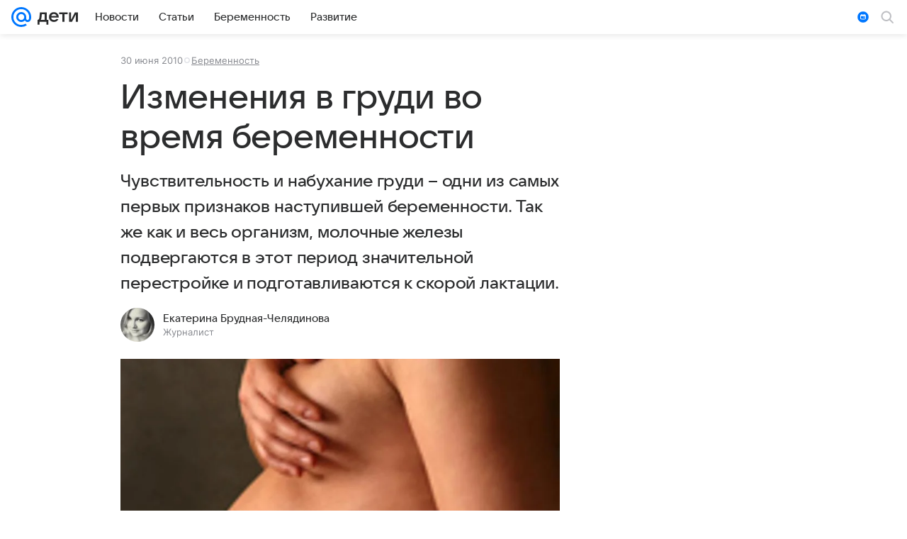

--- FILE ---
content_type: text/plain; charset=utf-8
request_url: https://media-stat.mail.ru/metrics/1.0/
body_size: 661
content:
eyJhbGciOiJkaXIiLCJjdHkiOiJKV1QiLCJlbmMiOiJBMjU2R0NNIiwidHlwIjoiSldUIn0..xMroZMJafNQNQ9Tg.[base64].yp2Smz0dEksEAovLaJZ_VA

--- FILE ---
content_type: application/javascript; charset=utf-8
request_url: https://deti.mail.ru/js/cmpld/react/chunks/1104.4540b9dd994e990952b1.js
body_size: 744
content:
"use strict";(this.__LOADABLE_LOADED_CHUNKS__=this.__LOADABLE_LOADED_CHUNKS__||[]).push([[1104],{81104:function(e,r,n){n.r(r),n.d(r,{getWorker:function(){return m},installWorker:function(){return a}});let t={workers:{"sw-common":"/sw-common.js"},workerKey:"sw-common",workerScope:"/",workerDisabledByUserAgent:["MRMAILAPP","MRNEWSAPP"]},{DEBUG:o,navigator:i,location:s,console:c}=window;function u(e,r){return Promise.resolve().then(()=>i.serviceWorker.register(e,{scope:r}))}function l(...e){o&&c.warn("SW:ERROR:",...e)}let{promisifiedDomEvents:{loaded:g}}=window,h=(e,r)=>{let n=function(e={}){return Object.assign(Object.assign({},t),e)}(e),o=function({workers:e={},workerKey:r}){let n=e[r];return n||l("Неверно задан сервис-воркер",{workers:e,workerKey:r}),n}(n),c=function({workerScope:e}){return`${s.origin}${e}`}(n);return!o||!c||!(()=>{let e="serviceWorker"in i;return e||l("Сервис-воркеры не поддерживаются браузером"),e})()||(({workerDisabledByUserAgent:e=[]})=>!!(e.length&&e.some(e=>-1!==i.userAgent.indexOf(e))))(n)?Promise.reject().catch(()=>l("Не удалось установить сервис-воркер")):g.then(()=>r(o,c)).catch(e=>l(e))},a=e=>h(e,(e,r)=>u(e,r)),m=e=>h(e,(e,r)=>{var n;return(n=e=>e.scope===r,i.serviceWorker.getRegistrations().then(e=>e.filter(n))).then((n=[])=>n.length?Promise.resolve().then(()=>n[n.length-1]):u(e,r))})}}]);
//# sourceMappingURL=1104.4540b9dd994e990952b1.js.map

--- FILE ---
content_type: application/javascript; charset=utf-8
request_url: https://deti.mail.ru/js/cmpld/react/apps/Article/client.js?1562571027
body_size: 263187
content:
!function(e,t){if("object"==typeof exports&&"object"==typeof module)module.exports=t();else if("function"==typeof define&&define.amd)define([],t);else{var n=t();for(var r in n)("object"==typeof exports?exports:e)[r]=n[r]}}(this,function(){return function(){var e,t,n,r={88104:function(e,t,n){var r={"./auto/auto_logo_light.svg":[55338,5338],"./auto/auto_logo_touch.svg":[80598,598],"./auto/auto_logo_web.svg":[70137,137],"./auto/auto_logo_white.svg":[76933,6933],"./bestproducts/bestproducts_logo_light.svg":[7295,7295],"./bestproducts/bestproducts_logo_touch.svg":[23986,3986],"./bestproducts/bestproducts_logo_web.svg":[36238,6238],"./bestproducts/bestproducts_logo_white.svg":[50903,903],"./deti/deti_logo_light.svg":[58216,8216],"./deti/deti_logo_touch.svg":[56894,6894],"./deti/deti_logo_web.svg":[56885,6885],"./deti/deti_logo_white.svg":[86647,6647],"./dobro/dobro_logo_touch.svg":[75777,5777],"./dobro/dobro_logo_web.svg":[14856,4856],"./dom/dom_logo_light.svg":[76504,6504],"./dom/dom_logo_touch.svg":[23542,3542],"./dom/dom_logo_web.svg":[58343,8343],"./dom/dom_logo_white.svg":[73477,3477],"./finhub/finhub_logo_light.svg":[77457,7457],"./finhub/finhub_logo_touch.svg":[57477,7477],"./finhub/finhub_logo_web.svg":[18592,8592],"./finhub/finhub_logo_white.svg":[23062,3062],"./health/health_logo_light.svg":[33132,1487],"./health/health_logo_touch.svg":[79497,9497],"./health/health_logo_web.svg":[35347,5347],"./health/health_logo_white.svg":[50697,697],"./hi-tech/hi-tech_logo_light.svg":[37020,7020],"./hi-tech/hi-tech_logo_touch.svg":[99590,9590],"./hi-tech/hi-tech_logo_web.svg":[79766,9766],"./hi-tech/hi-tech_logo_white.svg":[5608,5608],"./horo/horo_logo_light.svg":[42964,2964],"./horo/horo_logo_touch.svg":[89357,9357],"./horo/horo_logo_web.svg":[40574,574],"./horo/horo_logo_white.svg":[18271,8271],"./kino/kino_logo_light.svg":[14822,4822],"./kino/kino_logo_touch.svg":[71909,1909],"./kino/kino_logo_web.svg":[52324,2324],"./kino/kino_logo_white.svg":[83179,3179],"./lady/lady_logo_light.svg":[10382,382],"./lady/lady_logo_touch.svg":[64638,4638],"./lady/lady_logo_web.svg":[24007,4007],"./lady/lady_logo_white.svg":[13132,3132],"./news/news_logo_light.svg":[70256,256],"./news/news_logo_touch.svg":[99577,9577],"./news/news_logo_web.svg":[81573,1573],"./news/news_logo_white.svg":[13842,3842],"./pets/pets_logo_light.svg":[64491,4491],"./pets/pets_logo_touch.svg":[35231,5231],"./pets/pets_logo_web.svg":[51918,1918],"./pets/pets_logo_white.svg":[85361,7181],"./pogoda/pogoda_logo_light.svg":[4734,4734],"./pogoda/pogoda_logo_touch.svg":[26285,6285],"./pogoda/pogoda_logo_web.svg":[87913,7913],"./pogoda/pogoda_logo_white.svg":[84784,4784],"./rate/rate_logo_light.svg":[15361,5361],"./rate/rate_logo_touch.svg":[31562,1562],"./rate/rate_logo_web.svg":[76285,5063],"./realty/realty_logo_light.svg":[18961,8961],"./realty/realty_logo_touch.svg":[90768,768],"./realty/realty_logo_web.svg":[85142,5142],"./science/science_logo_light.svg":[13401,3401],"./science/science_logo_touch.svg":[70723,723],"./science/science_logo_web.svg":[67483,7483],"./science/science_logo_white.svg":[3785,3785],"./sport/sport_logo_light.svg":[68886,8886],"./sport/sport_logo_touch.svg":[86663,6663],"./sport/sport_logo_web.svg":[82756,2756],"./sport/sport_logo_white.svg":[5773,5773],"./tv/tv_logo_light.svg":[82675,2675],"./tv/tv_logo_touch.svg":[31715,1715],"./tv/tv_logo_web.svg":[43028,3028],"./tv/tv_logo_white.svg":[98242,8242],"./vfokuse/vfokuse_logo_light.svg":[82988,2988],"./vfokuse/vfokuse_logo_touch.svg":[33115,2174],"./vfokuse/vfokuse_logo_web.svg":[87451,7451],"./vfokuse/vfokuse_logo_white.svg":[98863,8863]};function a(e){if(!n.o(r,e))return Promise.resolve().then(function(){var t=Error("Cannot find module '"+e+"'");throw t.code="MODULE_NOT_FOUND",t});var t=r[e],a=t[0];return n.e(t[1]).then(function(){return n(a)})}a.keys=function(){return Object.keys(r)},a.id=88104,e.exports=a},85004:function(e,t,n){"use strict";function r(e){switch(Object.prototype.toString.call(e)){case"[object Error]":case"[object Exception]":case"[object DOMException]":return!0;default:return m(e,Error)}}function a(e){return"[object ErrorEvent]"===Object.prototype.toString.call(e)}function i(e){return"[object DOMError]"===Object.prototype.toString.call(e)}function o(e){return"[object DOMException]"===Object.prototype.toString.call(e)}function s(e){return"[object String]"===Object.prototype.toString.call(e)}function l(e){return null===e||"object"!=typeof e&&"function"!=typeof e}function c(e){return"[object Object]"===Object.prototype.toString.call(e)}function u(e){return"undefined"!=typeof Event&&m(e,Event)}function d(e){return"undefined"!=typeof Element&&m(e,Element)}function f(e){return"[object RegExp]"===Object.prototype.toString.call(e)}function p(e){return!!(e&&e.then&&"function"==typeof e.then)}function h(e){return c(e)&&"nativeEvent"in e&&"preventDefault"in e&&"stopPropagation"in e}function m(e,t){try{return e instanceof t}catch(e){return!1}}n.d(t,{Cy:function(){return h},HD:function(){return s},J8:function(){return p},Kj:function(){return f},PO:function(){return c},TX:function(){return i},V9:function(){return m},VW:function(){return a},VZ:function(){return r},cO:function(){return u},fm:function(){return o},kK:function(){return d},pt:function(){return l}})},34319:function(e,t,n){"use strict";n.d(t,{$P:function(){return _},Cf:function(){return u},DM:function(){return s},Db:function(){return d},EG:function(){return f},JY:function(){return w},KV:function(){return a},Rf:function(){return o},Rt:function(){return h},_I:function(){return y},en:function(){return l},jH:function(){return c},l4:function(){return p}});var r=n(85004);function a(){return"[object process]"===Object.prototype.toString.call("undefined"!=typeof process?process:0)}e=n.hmd(e);var i={};function o(){return a()?n.g:"undefined"!=typeof window?window:"undefined"!=typeof self?self:i}function s(){var e=o(),t=e.crypto||e.msCrypto;if(void 0!==t&&t.getRandomValues){var n=new Uint16Array(8);t.getRandomValues(n),n[3]=4095&n[3]|16384,n[4]=16383&n[4]|32768;var r=function(e){for(var t=e.toString(16);t.length<4;)t="0"+t;return t};return r(n[0])+r(n[1])+r(n[2])+r(n[3])+r(n[4])+r(n[5])+r(n[6])+r(n[7])}return"xxxxxxxxxxxx4xxxyxxxxxxxxxxxxxxx".replace(/[xy]/g,function(e){var t=16*Math.random()|0;return("x"===e?t:3&t|8).toString(16)})}function l(e){if(!e)return{};var t=e.match(/^(([^:/?#]+):)?(\/\/([^/?#]*))?([^?#]*)(\?([^#]*))?(#(.*))?$/);if(!t)return{};var n=t[6]||"",r=t[8]||"";return{host:t[4],path:t[5],protocol:t[2],relative:t[5]+n+r}}function c(e){if(e.message)return e.message;if(e.exception&&e.exception.values&&e.exception.values[0]){var t=e.exception.values[0];return t.type&&t.value?t.type+": "+t.value:t.type||t.value||e.event_id||"<unknown>"}return e.event_id||"<unknown>"}function u(e){var t=o();if(!("console"in t))return e();var n=t.console,r={};["debug","info","warn","error","log","assert"].forEach(function(e){e in t.console&&n[e].__sentry_original__&&(r[e]=n[e],n[e]=n[e].__sentry_original__)});var a=e();return Object.keys(r).forEach(function(e){n[e]=r[e]}),a}function d(e,t,n){e.exception=e.exception||{},e.exception.values=e.exception.values||[],e.exception.values[0]=e.exception.values[0]||{},e.exception.values[0].value=e.exception.values[0].value||t||"",e.exception.values[0].type=e.exception.values[0].type||n||"Error"}function f(e,t){void 0===t&&(t={});try{e.exception.values[0].mechanism=e.exception.values[0].mechanism||{},Object.keys(t).forEach(function(n){e.exception.values[0].mechanism[n]=t[n]})}catch(e){}}function p(){try{return document.location.href}catch(e){return""}}function h(e){try{for(var t=e,n=[],a=0,i=0,o=void 0;t&&a++<5&&(o=function(e){var t,n,a,i,o,s=[];if(!e||!e.tagName)return"";if(s.push(e.tagName.toLowerCase()),e.id&&s.push("#"+e.id),(t=e.className)&&(0,r.HD)(t))for(o=0,n=t.split(/\s+/);o<n.length;o++)s.push("."+n[o]);var l=["type","name","title","alt"];for(o=0;o<l.length;o++)a=l[o],(i=e.getAttribute(a))&&s.push("["+a+'="'+i+'"]');return s.join("")}(t),"html"!==o&&(!(a>1)||!(i+3*n.length+o.length>=80)));)n.push(o),i+=o.length,t=t.parentNode;return n.reverse().join(" > ")}catch(e){return"<unknown>"}}var m=Date.now(),g=0,b={now:function(){var e=Date.now()-m;return e<g&&(e=g),g=e,e},timeOrigin:m},v=function(){if(a())try{var t;return(t=e,t.require("perf_hooks")).performance}catch(e){return b}var n=o().performance;return n&&n.now?(void 0===n.timeOrigin&&(n.timeOrigin=n.timing&&n.timing.navigationStart||m),n):b}();function y(){return(v.timeOrigin+v.now())/1e3}function w(e,t){if(!t)return 6e4;var n=parseInt(""+t,10);if(!isNaN(n))return 1e3*n;var r=Date.parse(""+t);return isNaN(r)?6e4:r-e}var x="<anonymous>";function _(e){try{if(!e||"function"!=typeof e)return x;return e.name||x}catch(e){return x}}},34100:function(e,t){var n;!function(){"use strict";var r={}.hasOwnProperty;function a(){for(var e=[],t=0;t<arguments.length;t++){var n=arguments[t];if(n){var i=typeof n;if("string"===i||"number"===i)e.push(n);else if(Array.isArray(n)){if(n.length){var o=a.apply(null,n);o&&e.push(o)}}else if("object"===i)if(n.toString===Object.prototype.toString)for(var s in n)r.call(n,s)&&n[s]&&e.push(s);else e.push(n.toString())}}return e.join(" ")}e.exports?(a.default=a,e.exports=a):void 0===(n=(function(){return a}).apply(t,[]))||(e.exports=n)}()},18052:function(e){function t(e,t,n){function r(){var c=Date.now()-s;c<t&&c>=0?a=setTimeout(r,t-c):(a=null,n||(l=e.apply(o,i),o=i=null))}null==t&&(t=100);var a,i,o,s,l,c=function(){o=this,i=arguments,s=Date.now();var c=n&&!a;return a||(a=setTimeout(r,t)),c&&(l=e.apply(o,i),o=i=null),l};return c.clear=function(){a&&(clearTimeout(a),a=null)},c.flush=function(){a&&(l=e.apply(o,i),o=i=null,clearTimeout(a),a=null)},c}t.debounce=t,e.exports=t},45797:function(e,t,n){e=n.nmd(e);var r,a,i,o,s,l,c,u,d,f,p,h="__lodash_hash_undefined__",m="[object Arguments]",g="[object Function]",b="[object Object]",v=/^\[object .+?Constructor\]$/,y=/^(?:0|[1-9]\d*)$/,w={};w["[object Float32Array]"]=w["[object Float64Array]"]=w["[object Int8Array]"]=w["[object Int16Array]"]=w["[object Int32Array]"]=w["[object Uint8Array]"]=w["[object Uint8ClampedArray]"]=w["[object Uint16Array]"]=w["[object Uint32Array]"]=!0,w[m]=w["[object Array]"]=w["[object ArrayBuffer]"]=w["[object Boolean]"]=w["[object DataView]"]=w["[object Date]"]=w["[object Error]"]=w[g]=w["[object Map]"]=w["[object Number]"]=w[b]=w["[object RegExp]"]=w["[object Set]"]=w["[object String]"]=w["[object WeakMap]"]=!1;var x="object"==typeof n.g&&n.g&&n.g.Object===Object&&n.g,_="object"==typeof self&&self&&self.Object===Object&&self,j=x||_||Function("return this")(),O=t&&!t.nodeType&&t,E=O&&e&&!e.nodeType&&e,S=E&&E.exports===O,k=S&&x.process,C=function(){try{var e=E&&E.require&&E.require("util").types;if(e)return e;return k&&k.binding&&k.binding("util")}catch(e){}}(),N=C&&C.isTypedArray,T=Array.prototype,A=Function.prototype,I=Object.prototype,P=j["__core-js_shared__"],R=A.toString,F=I.hasOwnProperty,L=(c=/[^.]+$/.exec(P&&P.keys&&P.keys.IE_PROTO||""))?"Symbol(src)_1."+c:"",D=I.toString,M=R.call(Object),B=RegExp("^"+R.call(F).replace(/[\\^$.*+?()[\]{}|]/g,"\\$&").replace(/hasOwnProperty|(function).*?(?=\\\()| for .+?(?=\\\])/g,"$1.*?")+"$"),z=S?j.Buffer:void 0,H=j.Symbol,W=j.Uint8Array,V=z?z.allocUnsafe:void 0,U=(u=Object.getPrototypeOf,d=Object,function(e){return u(d(e))}),$=Object.create,q=I.propertyIsEnumerable,G=T.splice,K=H?H.toStringTag:void 0,Y=function(){try{var e=eh(Object,"defineProperty");return e({},"",{}),e}catch(e){}}(),X=z?z.isBuffer:void 0,Z=Math.max,Q=Date.now,J=eh(j,"Map"),ee=eh(Object,"create"),et=function(){function e(){}return function(t){if(!eS(t))return{};if($)return $(t);e.prototype=t;var n=new e;return e.prototype=void 0,n}}();function en(e){var t=-1,n=null==e?0:e.length;for(this.clear();++t<n;){var r=e[t];this.set(r[0],r[1])}}function er(e){var t=-1,n=null==e?0:e.length;for(this.clear();++t<n;){var r=e[t];this.set(r[0],r[1])}}function ea(e){var t=-1,n=null==e?0:e.length;for(this.clear();++t<n;){var r=e[t];this.set(r[0],r[1])}}function ei(e){var t=this.__data__=new er(e);this.size=t.size}function eo(e,t,n){(void 0===n||ey(e[t],n))&&(void 0!==n||t in e)||ec(e,t,n)}function es(e,t){for(var n=e.length;n--;)if(ey(e[n][0],t))return n;return -1}function ec(e,t,n){"__proto__"==t&&Y?Y(e,t,{configurable:!0,enumerable:!0,value:n,writable:!0}):e[t]=n}en.prototype.clear=function(){this.__data__=ee?ee(null):{},this.size=0},en.prototype.delete=function(e){var t=this.has(e)&&delete this.__data__[e];return this.size-=!!t,t},en.prototype.get=function(e){var t=this.__data__;if(ee){var n=t[e];return n===h?void 0:n}return F.call(t,e)?t[e]:void 0},en.prototype.has=function(e){var t=this.__data__;return ee?void 0!==t[e]:F.call(t,e)},en.prototype.set=function(e,t){var n=this.__data__;return this.size+=+!this.has(e),n[e]=ee&&void 0===t?h:t,this},er.prototype.clear=function(){this.__data__=[],this.size=0},er.prototype.delete=function(e){var t=this.__data__,n=es(t,e);return!(n<0)&&(n==t.length-1?t.pop():G.call(t,n,1),--this.size,!0)},er.prototype.get=function(e){var t=this.__data__,n=es(t,e);return n<0?void 0:t[n][1]},er.prototype.has=function(e){return es(this.__data__,e)>-1},er.prototype.set=function(e,t){var n=this.__data__,r=es(n,e);return r<0?(++this.size,n.push([e,t])):n[r][1]=t,this},ea.prototype.clear=function(){this.size=0,this.__data__={hash:new en,map:new(J||er),string:new en}},ea.prototype.delete=function(e){var t=ep(this,e).delete(e);return this.size-=!!t,t},ea.prototype.get=function(e){return ep(this,e).get(e)},ea.prototype.has=function(e){return ep(this,e).has(e)},ea.prototype.set=function(e,t){var n=ep(this,e),r=n.size;return n.set(e,t),this.size+=+(n.size!=r),this},ei.prototype.clear=function(){this.__data__=new er,this.size=0},ei.prototype.delete=function(e){var t=this.__data__,n=t.delete(e);return this.size=t.size,n},ei.prototype.get=function(e){return this.__data__.get(e)},ei.prototype.has=function(e){return this.__data__.has(e)},ei.prototype.set=function(e,t){var n=this.__data__;if(n instanceof er){var r=n.__data__;if(!J||r.length<199)return r.push([e,t]),this.size=++n.size,this;n=this.__data__=new ea(r)}return n.set(e,t),this.size=n.size,this};var eu=function(e,t,n){for(var r=-1,a=Object(e),i=n(e),o=i.length;o--;){var s=i[++r];if(!1===t(a[s],s,a))break}return e};function ed(e){var t;return null==e?void 0===e?"[object Undefined]":"[object Null]":K&&K in Object(e)?function(e){var t=F.call(e,K),n=e[K];try{e[K]=void 0;var r=!0}catch(e){}var a=D.call(e);return r&&(t?e[K]=n:delete e[K]),a}(e):(t=e,D.call(t))}function ef(e){return ek(e)&&ed(e)==m}function ep(e,t){var n,r,a=e.__data__;return("string"==(r=typeof(n=t))||"number"==r||"symbol"==r||"boolean"==r?"__proto__"!==n:null===n)?a["string"==typeof t?"string":"hash"]:a.map}function eh(e,t){var n,r=null==e?void 0:e[t];return!(!eS(r)||(n=r,L&&L in n))&&(eO(r)?B:v).test(function(e){if(null!=e){try{return R.call(e)}catch(e){}try{return e+""}catch(e){}}return""}(r))?r:void 0}function em(e,t){var n=typeof e;return!!(t=null==t?0x1fffffffffffff:t)&&("number"==n||"symbol"!=n&&y.test(e))&&e>-1&&e%1==0&&e<t}function eg(e){var t=e&&e.constructor;return e===("function"==typeof t&&t.prototype||I)}function eb(e,t){if(("constructor"!==t||"function"!=typeof e[t])&&"__proto__"!=t)return e[t]}var ev=(r=Y?function(e,t){var n;return Y(e,"toString",{configurable:!0,enumerable:!1,value:(n=t,function(){return n}),writable:!0})}:eA,a=0,i=0,function(){var e=Q(),t=16-(e-i);if(i=e,t>0){if(++a>=800)return arguments[0]}else a=0;return r.apply(void 0,arguments)});function ey(e,t){return e===t||e!=e&&t!=t}var ew=ef(function(){return arguments}())?ef:function(e){return ek(e)&&F.call(e,"callee")&&!q.call(e,"callee")},ex=Array.isArray;function e_(e){return null!=e&&eE(e.length)&&!eO(e)}var ej=X||function(){return!1};function eO(e){if(!eS(e))return!1;var t=ed(e);return t==g||"[object GeneratorFunction]"==t||"[object AsyncFunction]"==t||"[object Proxy]"==t}function eE(e){return"number"==typeof e&&e>-1&&e%1==0&&e<=0x1fffffffffffff}function eS(e){var t=typeof e;return null!=e&&("object"==t||"function"==t)}function ek(e){return null!=e&&"object"==typeof e}var eC=N?function(e){return N(e)}:function(e){return ek(e)&&eE(e.length)&&!!w[ed(e)]};function eN(e){return e_(e)?function(e,t){var n=ex(e),r=!n&&ew(e),a=!n&&!r&&ej(e),i=!n&&!r&&!a&&eC(e),o=n||r||a||i,s=o?function(e,t){for(var n=-1,r=Array(e);++n<e;)r[n]=t(n);return r}(e.length,String):[],l=s.length;for(var c in e)(t||F.call(e,c))&&!(o&&("length"==c||a&&("offset"==c||"parent"==c)||i&&("buffer"==c||"byteLength"==c||"byteOffset"==c)||em(c,l)))&&s.push(c);return s}(e,!0):function(e){if(!eS(e)){var t=e,n=[];if(null!=t)for(var r in Object(t))n.push(r);return n}var a=eg(e),i=[];for(var o in e)"constructor"==o&&(a||!F.call(e,o))||i.push(o);return i}(e)}var eT=(f=function(e,t,n){!function e(t,n,r,a,i){t!==n&&eu(n,function(o,s){if(i||(i=new ei),eS(o))!function(e,t,n,r,a,i,o){var s=eb(e,n),l=eb(t,n),c=o.get(l);if(c)return eo(e,n,c);var u=i?i(s,l,n+"",e,t,o):void 0,d=void 0===u;if(d){var f,p,h,m,g,v,y,w=ex(l),x=!w&&ej(l),_=!w&&!x&&eC(l);u=l,w||x||_?ex(s)?u=s:ek(f=s)&&e_(f)?u=function(e,t){var n=-1,r=e.length;for(t||(t=Array(r));++n<r;)t[n]=e[n];return t}(s):x?(d=!1,u=function(e,t){if(t)return e.slice();var n=e.length,r=V?V(n):new e.constructor(n);return e.copy(r),r}(l,!0)):_?(d=!1,p=l,g=(new W(m=new(h=p.buffer).constructor(h.byteLength)).set(new W(h)),m),u=new p.constructor(g,p.byteOffset,p.length)):u=[]:function(e){if(!ek(e)||ed(e)!=b)return!1;var t=U(e);if(null===t)return!0;var n=F.call(t,"constructor")&&t.constructor;return"function"==typeof n&&n instanceof n&&R.call(n)==M}(l)||ew(l)?(u=s,ew(s)?u=function(e,t,n,r){var a=!n;n||(n={});for(var i=-1,o=t.length;++i<o;){var s=t[i],l=void 0;void 0===l&&(l=e[s]),a?ec(n,s,l):function(e,t,n){var r=e[t];F.call(e,t)&&ey(r,n)&&(void 0!==n||t in e)||ec(e,t,n)}(n,s,l)}return n}(v=s,eN(v)):(!eS(s)||eO(s))&&(u="function"!=typeof(y=l).constructor||eg(y)?{}:et(U(y)))):d=!1}d&&(o.set(l,u),a(u,l,r,i,o),o.delete(l)),eo(e,n,u)}(t,n,s,r,e,a,i);else{var l=a?a(eb(t,s),o,s+"",t,n,i):void 0;void 0===l&&(l=o),eo(t,s,l)}},eN)}(e,t,n)},ev((o=p=function(e,t){var n=-1,r=t.length,a=r>1?t[r-1]:void 0,i=r>2?t[2]:void 0;for(a=f.length>3&&"function"==typeof a?(r--,a):void 0,i&&function(e,t,n){if(!eS(n))return!1;var r=typeof t;return("number"==r?!!(e_(n)&&em(t,n.length)):"string"==r&&t in n)&&ey(n[t],e)}(t[0],t[1],i)&&(a=r<3?void 0:a,r=1),e=Object(e);++n<r;){var o=t[n];o&&f(e,o,n,a)}return e},s=void 0,l=eA,s=Z(void 0===s?o.length-1:s,0),function(){for(var e=arguments,t=-1,n=Z(e.length-s,0),r=Array(n);++t<n;)r[t]=e[s+t];t=-1;for(var a=Array(s+1);++t<s;)a[t]=e[t];a[s]=l(r);switch(a.length){case 0:return o.call(this);case 1:return o.call(this,a[0]);case 2:return o.call(this,a[0],a[1]);case 3:return o.call(this,a[0],a[1],a[2])}return o.apply(this,a)}),p+""));function eA(e){return e}e.exports=eT},36030:function(e,t,n){var r="Expected a function",a=0/0,i=/^\s+|\s+$/g,o=/^[-+]0x[0-9a-f]+$/i,s=/^0b[01]+$/i,l=/^0o[0-7]+$/i,c=parseInt,u="object"==typeof n.g&&n.g&&n.g.Object===Object&&n.g,d="object"==typeof self&&self&&self.Object===Object&&self,f=u||d||Function("return this")(),p=Object.prototype.toString,h=Math.max,m=Math.min,g=function(){return f.Date.now()};function b(e){var t=typeof e;return!!e&&("object"==t||"function"==t)}function v(e){if("number"==typeof e)return e;if("symbol"==typeof(t=e)||t&&"object"==typeof t&&"[object Symbol]"==p.call(t))return a;if(b(e)){var t,n="function"==typeof e.valueOf?e.valueOf():e;e=b(n)?n+"":n}if("string"!=typeof e)return 0===e?e:+e;e=e.replace(i,"");var r=s.test(e);return r||l.test(e)?c(e.slice(2),r?2:8):o.test(e)?a:+e}e.exports=function(e,t,n){var a=!0,i=!0;if("function"!=typeof e)throw TypeError(r);return b(n)&&(a="leading"in n?!!n.leading:a,i="trailing"in n?!!n.trailing:i),function(e,t,n){var a,i,o,s,l,c,u=0,d=!1,f=!1,p=!0;if("function"!=typeof e)throw TypeError(r);function y(t){var n=a,r=i;return a=i=void 0,u=t,s=e.apply(r,n)}function w(e){var n=e-c,r=e-u;return void 0===c||n>=t||n<0||f&&r>=o}function x(){var e,n,r,a=g();if(w(a))return _(a);l=setTimeout(x,(e=a-c,n=a-u,r=t-e,f?m(r,o-n):r))}function _(e){return(l=void 0,p&&a)?y(e):(a=i=void 0,s)}function j(){var e,n=g(),r=w(n);if(a=arguments,i=this,c=n,r){if(void 0===l)return u=e=c,l=setTimeout(x,t),d?y(e):s;if(f)return l=setTimeout(x,t),y(c)}return void 0===l&&(l=setTimeout(x,t)),s}return t=v(t)||0,b(n)&&(d=!!n.leading,o=(f="maxWait"in n)?h(v(n.maxWait)||0,t):o,p="trailing"in n?!!n.trailing:p),j.cancel=function(){void 0!==l&&clearTimeout(l),u=0,a=c=i=l=void 0},j.flush=function(){return void 0===l?s:_(g())},j}(e,t,{leading:a,maxWait:t,trailing:i})}},54190:function(e){e.exports={}},95180:function(e){e.exports={articleWrapper:"bfee05704b",noMarginDesktop:"a7a6927742",footerDisclaimer:"efc52f9666"}},72478:function(e){e.exports={root:"a462cb97f3"}},1916:function(e){e.exports={root:"dcbad074d8",icon:"e91db92d5d",text:"a84deeab1a",title:"d99c2a9847"}},56963:function(e){e.exports={root:"a781edbf4c",content:"b46f6ab3d7",alignLeft:"f240856992",header:"d51de5006d",author:"adccafcbf2",topicLink:"d745e1fa20",topicContentWrapper:"e06ff47740",commentsIcon:"a348122962",commentsWrapper:"ae20b6602e"}},45499:function(e){e.exports={root:"cea5918fb7",bottom:"d83e666de7"}},23530:function(e){e.exports={header:"da7ecf3286",tooltipContent:"ffd5113d66"}},28654:function(e){e.exports={footerHr:"ed8d987386",subscribe:"e889894431",footer:"b453d3b296"}},18238:function(e){e.exports={delimeter:"d632fee326",delimeterWithSidebar:"d1a3c3948b"}},91418:function(e){e.exports={placeholder:"d62f67d846"}},89781:function(e){e.exports={root:"b7353682c2"}},6125:function(e){e.exports={button:"a4bb084c33",active:"aafa891648"}},80932:function(e){e.exports={root:"f1575e49e8",error:"fcba9a3871",succes:"db90f0e145",header:"db878077be",body:"bd9025f1df",bodyInner:"cbb9d4ab21",footer:"e8674096ed",content:"b0c98cefcb",notSelected:"c045e74cca",form:"c40ac1ffc8",formWrapper:"ecb7243cfc",footerDisable:"d7c4b97630",cancelClose:"a95a54efed",spinner:"b8f65f8472",loading:"cd7a65fe35"}},51213:function(e){e.exports={root:"a40c258588"}},66253:function(e){e.exports={bottomSheet:"bbab0de35f",bottomSheetHeader:"dd471bb260",bottomSheetWrapper:"b8c0d3ba57"}},46207:function(e){e.exports={popover:"ad95e94471"}},90930:function(e){e.exports={root:"b7e3310519",overlay:"c8f4252080",innerContent:"c8c4fc0046"}},53078:function(e){e.exports={textarea:"abcdd75f14"}},54175:function(e){e.exports={root:"ae81232cee",icon:"be9c34ca80",text:"ac60595d51",succes:"ba257bb390",error:"f9de11688e"}},98708:function(e){e.exports={item:"f8e27eff08",itemBurger:"c968a2795e"}},78715:function(e){e.exports={item:"b1b87507a5"}},53323:function(e){e.exports={root:"e0094714cb",item:"d370b4f1db"}},31892:function(e){e.exports={root:"bda4d85d14",item:"b6258e36c2",text:"e5da96e215",beforeText:"bfb9f68d9c",afterText:"ae0367f671",link:"d4436a2543",active:"f25c42b68d",icon:"bb3527818e",target:"fa9baf935c",iconBlank:"fc557f2bf0"}},59059:function(e){e.exports={root:"e11ede81ff",subMenu:"b060314d1e",subMenuActive:"a24ea87e22"}},32403:function(e){e.exports={item:"c9d4fe1b75",text:"eaf4c2d471"}},30367:function(e){e.exports={root:"f27e5c86f9",item:"f09e30f736",headlineItem:"dcebf2fad4",active:"ad5ee958e8",text:"f5ad4b1ecb",open:"abdf761c71",iconBlank:"c396b2c7c5",iconSubMenu:"ec083ddb08"}},41630:function(e){e.exports={root:"f2081b1ba3",item:"e21ed4530e",headlineItem:"b6c6972874",active:"e16f2c9046"}},73238:function(e){e.exports={root:"aca575138e",link:"cd3df2667e",text:"b8a4f5724a",beforeText:"ff908bd516",afterText:"ea7f0f45bc"}},80979:function(e){e.exports={root:"d945af1b10",inner:"aa30f143d8",icon:"f54d2a5ae5",input:"e787fa0a8c",buttonSearch:"ce9918c69e",form:"b870568b82",inputWrapper:"ee15905907"}},19989:function(e){e.exports={icon:"f6a462541c",isHidden:"a90d028238"}},55624:function(e){e.exports={root:"eb289df6c9",inner:"ddf9bd31c1",icon:"bd92c962e3",input:"b319d444d4",textInput:"f65eef8396",buttonSearch:"e420f2a06f",form:"cb75cae82f",iconClear:"a0634938b1"}},24584:function(e){e.exports={tooltip:"bdf8dcf761",root:"d40219ac2b"}},53860:function(e){e.exports={root:"a588868fc7"}},25454:function(e){e.exports={link:"c1e7dfb6af",text:"bac0cb7205"}},68188:function(e){e.exports={root:"b4e5bd3d95",separator:"d06b26ca41"}},27943:function(e){e.exports={root:"d564b255fe",items:"b8cca9dc45",title:"e13d795fa8"}},39791:function(e){e.exports={root:"fe3e8ed1bb",burgerMenuOpen:"e12e88f6d9"}},61578:function(e){e.exports={menu:"ca7932ac7d"}},96087:function(e){e.exports={root:"fddfbc15ed",separated:"f478e2b255",title:"b1e01b5338"}},40997:function(e){e.exports={link:"bfbac89c23",text:"bf4201a49c",content:"f83ddbdaa3"}},25061:function(e){e.exports={root:"a50efae391"}},73378:function(e){e.exports={root:"ecf2ce0d61",logo:"e3dfce96c8",logoMail:"ae120d9891",logoProject:"c6e6f5bf20",svgMail:"b535c5181a",svgProject:"a22edd06d1"}},96934:function(e){e.exports={root:"d322a07179",promoMobile:"cb0eea5853",before:"ef5abda31c",fixed:"ed2ab9634d",after:"db672fd1b4",burgerMenu:"cb3afc2dbd"}},37173:function(e){e.exports={root:"bf5ce99f3d",wrapper:"eaf57d105d",fixedPanel:"dddd0828bd",animate:"a81d991be5",fixedMenulevel2:"c3bd435b65"}},42812:function(e){e.exports={menuMoreList:"b7c3a13b29",parentProject:"d74f0bf23b",menuMoreListContent:"a3c9f0aa75"}},31288:function(e){e.exports={root:"fab4218e70",left:"ff4c6b37dd",menu:"b9a8f313d0",promo:"ec260b5422",right:"f1c06a1f6f",parentProject:"e8b33bb8ce",burgerIcon:"a82647f814"}},69340:function(e){e.exports={root:"de56aab6d7",icon:"ca328c3b5b"}},92117:function(e){e.exports={loaderLazy:"e0a811c724"}},88858:function(e){e.exports={root:"a0791af454",crosslink:"eb7f3689fd",headline:"b7daa6340d",menu:"a0f5bacce6"}},36481:function(e){e.exports={root:"a6c5c3e0e0",aligate:"ccbc172756",link:"bafba43d61",description:"f5ace35fbf",title:"c72a228cd1",image:"d849b66342",imageLink:"ba247b9d2b",imagePictureImg:"e2159ed29b",imageCaption:"ad36905988",review:"c704998c81",reviewTitle:"ac1ecab84e",reviewList:"b7732e3ef3"}},74538:function(e){e.exports={root:"b8a7dc3da1",picture:"ae2cad6505",authorName:"f73774c531"}},21685:function(e){e.exports={root:"b8914b0100",content:"f5591722c1",action:"bbe7284f85",avatar:"adc9dee0fa"}},47786:function(e){e.exports={root:"e7ec5addff",withNumber:"b3d856a9e5",body:"b6c90c89e6",footer:"b51c2c5eb2",bodyOpen:"c595b8a6f5",iconBlock:"e0b68598c5",button:"ef4afa0fb3",title:"d5232421f7",icon:"f428229c15",stepNumber:"b28f559462",alwaysOpen:"e8ab6e854e",stepOpen:"a224a787b5"}},28778:function(e){e.exports={root:"d1148ce6c7",picturesWrapper:"e360028bab",pictureBadge:"c7cb44d6ce",firstPicture:"eb6201750e",mover:"bcccbc5c8f",moverButton:"ea854206f9",arrow:"f146a38b5a","compareArrow-left":"ebbeb173d3","compareArrow-right":"e4a49c5527",noanimate:"df94adac01",descriptionText:"cc06f74ba2"}},12726:function(e){e.exports={font:"decec84b4b",root:"a7c6bbfd5e",button:"bb8c5a3e2e",buttonText:"fcc52b1d65",rootContentInfo:"c7ce4411b3",title:"b7c9989539",picture:"e3816247b3",image:"b5d24d1b2e",slide:"bcc8d8c753",stretched:"d6424fe1e6",marker:"a6f567d9bd"}},70860:function(e){e.exports={root:"a09026c3f5",slider:"d3d375ef92",conversionBox:"c9607fd6ad"}},29860:function(e){e.exports={root:"e9339a770a",content:"c601219471",imgContainer:"dfbbc3e0c8",headerTitle:"b0d503f71d",description:"aa82384ccf",alignLeft:"eb97a3d7b7",alignRight:"bc4c4aa393",crossLinkHeader:"bc5391ea33",crossLinkFooter:"ac6be8f74b",alignCenter:"ca14665e28"}},48290:function(e){e.exports={temp:"ed63110ce9",title:"cef6412c38",info:"f6e3be97a5",forecastItem:"c6a7423a47",root:"cf6a54acef",more:"bec982d8ac",headerLink:"df8bf098d7",forecastRoot:"bf49e10612",icon:"bf0790073a"}},38671:function(e){e.exports={rating:"a64df72cf3",description:"f4afda99f5",duration:"d6caa22b54",secondary:"baeab04846",genre:"abd370975c",titleEng:"c5dff420af",root:"b2a409502e",ratingMobile:"a796cebed0"}},16099:function(e){e.exports={root:"d54dea3fc3",imagePreview:"b4e89e0f52",title:"c23175870f",titleLink:"d36168fab7",labelsWrapper:"b8864a35ac",buttonWrapper:"ef1624489e",buttonIcon:"cd0e5a766a",label:"c53346632f",labelPin:"c23c5bd5a6",labelIcon:"f6882c56f2"}},89837:function(e){e.exports={root:"ef5d79973f",icon:"fd65b36974"}},68612:function(e){e.exports={root:"b3684f9869",rootInner:"e4924d5458",stepCount:"ed0b945e73"}},48245:function(e){e.exports={table:"b2514f54a2",cell:"caba287039",cellMini:"c0ecdbe746",root:"e355c04a6c",wrapper:"ac6c6cbb83",title:"f865f59cdc",ratio:"d0f089e5e3",img:"e72004b014",circle:"ae34dffd59",dotsCircle:"b8b74194c4",dots:"f2e03f8613",noAnimate:"ec4d171878",tooltip:"c3de4054fe",description:"e7d0b6f23c"}},24739:function(e){e.exports={root:"bbdb038663",description:"a74c637d55",link:"c36fa998f1"}},80961:function(e){e.exports={imgRoot:"eab9362b44",imgLink:"b8600c9cb2",imgInner:"e3e359b05b",vertical:"d0ffa89e57",miniLeft:"f134b6c7a6",titleRoot:"bccd1cc253",titleText:"ac5ce99cea",source:"a0846456d3",sourceText:"e4d78c511f",hoverActionRoot:"cec121cc30",root:"fb72561677",imageFluid:"a4d2d51001",miniRound:"bfa0548d8c",percent:"c823cc9857",quarter:"fecc9dce39",half:"bcd9284398","three-quarter":"c0e95abf08"}},69826:function(e){e.exports={root:"d08d97ffe3",wide:"b86d262dff",background:"abe0f3ba6e"}},14347:function(e){e.exports={root:"a210ae4fcc",leadText:"e808c36349",title:"ea9f3be3b1",children:"fc90869026"}},78114:function(e){e.exports={list:"c2c0ff9b41",item:"c022234b00",header:"cccb37aefe",withoutBorder:"bab405af05"}},31964:function(e){e.exports={root:"da049dc0ff",title:"cd1d533a8a",cell:"b490bf0e89",headerCell:"b5bd7369c0",body:"e046c7f015",wrapper:"c399e41530"}},71788:function(e){e.exports={wrapper:"a4b4884d1c",header:"ebab70b3e5",headerLink:"fcb80acd8d",info:"fef947bf02",offerDiscount:"c42b45d63e",offerDiscountText:"b6b12c80eb",description:"b579d02cef",infoImg:"b1c1d0f338",infoWrapperImg:"c439f10012",items:"b80522f464",item:"bb2ac136fe",itemHideTouch:"e404d5c555",itemCell:"dc91206b63",itemCellName:"d40eef44e1",itemCellPrice:"e3811d51b3",offerPrice:"d08d90501e",itemCellMore:"fe1de10433",itemCellRating:"ab055fe81e",more:"a09d47ba4f"}},81395:function(e){e.exports={secondaryColor:"dd9744c85c",contrastColor:"aad666ea3e",contrastThemedColor:"c07e5baf3f",accentColor:"dca52c81e8",negativeColor:"c42ffb8b62",mutedColor:"b5354cbef0",subheadColor:"feab036438",tertiaryColor:"f326d0b800",positiveColor:"a55f14622d",linkColor:"de876529d3"}},90560:function(e){e.exports={root:"d90134a118",markerText:"fc9526a4d6",icon:"b6e9a95d67",markerTextGray:"e2621c56c9",markerTextWhite:"a7aec8b409",iconWrap:"a050f7ed93"}},94493:function(e){e.exports={root:"b45664ed2c"}},12833:function(e){e.exports={contentTitle:"cafa147ea5",contentOptionIcon:"c2bcb7b5a2",contentOption:"a5aa73a861"}},26521:function(e){e.exports={anchorMenu:"c7dc75705b",isFixed:"a4022d43d7",listContainer:"b4f3f11f86",item:"a27962e0cf",itemSelected:"a9db39d2f1",tooltip:"a9479840a6"}},29221:function(e){e.exports={root:"dfe9649eb9",child:"cac1222385"}},76501:function(e){e.exports={root:"c62adb5809",sizexs:"aea0bd5912",sizes:"fa81450fc7",sizem:"e801edb5ed",sizel:"efef31c66e",sizexl:"bcb7e560bf",size44:"a3e7bc9e7b",size40:"ef01a1e2a8",empty:"ee62bbc266"}},68947:function(e){e.exports={bottomSheet:"b5ffa1feaa",transition:"b163395c72",topWrapper:"adf3ba3223",contentWrapper:"e858bb1775",header:"f5d641809b",grabber:"ff7e2a2fba",closeButton:"e6e02d834a",cross:"d9cb581b2e",title:"d293b6c027",titleColor:"dafcdae7ab"}},68261:function(e){e.exports={root:"a5b15e69d9",header:"a4aa6ee2a9",footer:"fea27ff9ce",noPadding:"a04e62699a",content:"f62cf6e33c"}},82026:function(e){e.exports={none:"c1814c1142",root:"c1b99cd320",separator:"f2cc74b405",footnote:"ba67d9b34d",item:"b78f7469cd"}},99038:function(e){e.exports={touch:"a9165bf9af",tablet:"faa47944dc",desktopSmall:"c6fda9ff2b",desktopMedium:"e9e41abae4"}},69552:function(e){e.exports={simple:"d2ac51ef7a",active:"c7d9662436",light:"cf09450dee",primary:"cea8950bca",danger:"b5ec9323cf",success:"a7ee20d1f7",clean:"f78400f9ce",vk:"f94e51af25",ok:"a9089bed62",moimir:"d140aadca0",fb:"e7d6386ae6",twitter:"ce39aeb160",mail:"a6d4c78925",white:"a0c88050d3",blue:"a747bd0095",root:"b3aeb347f7",wide:"feef269cd5",small:"a1eaabcea4",large:"fb25b46611",huge:"bf48667796",rounded:"ac9d4cbbaf",wrap:"c197d5986b",content:"d3098c475c",link:"e9b06139e6",iconLeft:"bdc08a6429",iconRight:"abc10ed67e",loader:"c7f521f808",loading:"ba7d2618dd",disabled:"a870120d12",iconOnly:"c41dbc7a95",group:"e722dc8fc9"}},15568:function(e){e.exports={simple:"de266c9cf0",active:"b18f118a1c",light:"fd349729af",primary:"bcc2b29f59",danger:"c7378c7910",success:"ada0660b4c",clean:"b0a2bde83a",vk:"c47079f411",ok:"e9e7cf7c2e",moimir:"f7c7227a6c",fb:"c80ed595d6",twitter:"a76ca09bbd",mail:"f8d49d8c25",white:"b377ddc1a0",blue:"e2fb6e3a58"}},81010:function(e){e.exports={inputAlternate:"ddca52bd16",icon:"a604e1000e",root:"e453857ed8",inputOriginal:"a1c459a5b9"}},7181:function(e){e.exports={DatePickerContainer:"c99c86b85f",InputWrapper:"c784fe63e2",DatePickerDay:"d04ffee20d",DatePickerMonth:"a8700413ae",DatePickerYear:"ffde22781e"}},34232:function(e){e.exports={dropdown:"dde9a06b2d",title:"aada79b255",dropdownRadiusLeft:"cde30e9a78",dropdownRadiusRight:"c2795b2cce",base:"d4e981a1ae"}},79859:function(e){e.exports={dropdownCorner:"b9bbaafa22",dropdownCornerRight:"a6d21336a7",dropdownCornerLeft:"f7ce2912ee"}},20005:function(e){e.exports={placeholder:"b878246499",textarea:"aa424edb9b",root:"e4d426d546",caption:"bb237cb3a1",embedContainer:"e15a10c9fa"}},71289:function(e){e.exports={root:"e7fcd7010f"}},72720:function(e){e.exports={body:"ab55e85bc6",side:"e19bb3eed0",link:"c5725645b3",root:"f634b6270d",slotTop:"af4d7b2531",moreList:"d81f92229d",item:"efda85827f",moreListItem:"ba172a03c2",moreListContent:"bf07ca46dc",moreListTooltip:"d1b91e2c42"}},63591:function(e){e.exports={root:"d6189cf81f",text:"ea37b780d7"}},87181:function(e){e.exports={root:"a90c1e93af",text:"d4e108f2cc",link:"eddb8a2931",avatar:"c6a7a0df47",email:"b374c741e6"}},54143:function(e){e.exports={root:"f16273c575",row:"d06910af22",radioSet:"a3611d3cb8",control:"fd0a41a94b",action:"e9c0a3676b"}},64357:function(e){e.exports={root:"b6f094b828",isColumnDirection:"c9c6803edd",label:"b15335cc21",required:"c895117d59",control:"ad4853a033"}},48310:function(e){e.exports={root:"e878979828",error:"bda083dcd8",text:"ac1ec4d76f"}},52642:function(e){e.exports={root:"aa2e3edc44",action:"ee779649ac",actionButton:"cfd9115b3f",colorPrimary:"e1d8895539",actionIcon:"cb19c37e49"}},17535:function(e){e.exports={root:"ee8ef04eaa",line:"f7f478b0b0",dotted:"f69ce09034",separator:"ac80466e61"}},7725:function(e){e.exports={root:"a90dfc2490",icon:"eba162d2c7",contrast:"cc1dffd67e",secondary:"dd6a895c55"}},54832:function(e){e.exports={root:"fb30515fba",decorator:"ab19990656",error:"fe8227c51a",iconLeft:"d96de3f77b",iconRight:"c660d865e9",interactive:"b531f449a1",input:"fc4a10c363"}},8183:function(e){e.exports={root:"ba120728f1",text:"f8d24ddfd3",themeDefault:"c718db7de8",themeRed:"e4a3e53008",themePrimary:"dfdadd22ca",themeTag:"f68b5558c6"}},75556:function(e){e.exports={container:"baccb76a3d",isVertical:"aabdcae2dd",aside:"e972d5ce91",footer:"b830e75fbc",header:"a6487f09d2",main:"f5db6e3177",compact:"e099b573c4"}},24660:function(e){e.exports={root:"bb29e0f763",inherit:"cd8b946dc2",holder:"d5b640a2ae"}},10690:function(e){e.exports={loader:"ddbc6ed602",loader_invisible:"fa44fb11ed"}},42009:function(e){e.exports={content:"e4fd90e529",root:"fb4a420ff4",tooltip:"e726e22654",contentInitial:"e55564990b",phantom:"cc05fd00b7",button:"b658389d45",item:"bcf0d6ae47",hidden:"b661746b3d"}},23136:function(e){e.exports={root:"c1a789e171",active:"b2f6bc4e19",content:"ecc7f4fe2f",scrim:"f097091b3c",closeIcon:"b2af376562",close:"f8db84e84d"}},7447:function(e){e.exports={root:"e26c978acf",img:"bf5acf9d78",imgCoverFit:"e80918202e",imgContainFit:"b7401a3433",imgFillFit:"cccd7c2cba",imgScaleDownFit:"c9f3374c6f"}},10309:function(e){e.exports={root:"ca257feb56",close:"a7621e6164",content:"dba20a3a8e",small:"ec387a08c4",medium:"cbb23b1a84",large:"ce34db2adf",body:"bda4b2caca",header:"fadef4ebab",footer:"d9fe78ee51"}},55898:function(e){e.exports={root:"c3dcd9b3d4",value:"f9092d9316"}},58240:function(e){e.exports={inputAlternate:"c80cdb5b26",root:"a4ac09c4b8",inputOriginal:"cad3996ca0"}},98814:function(e){e.exports={root:"a1008f71a8"}},71771:function(e){e.exports={root:"b95eebb523",starsSvg:"a8ad4232da",text:"fc4856b895"}},96896:function(e){e.exports={root:"c08828294f",text:"e69b8ef3e9",icon:"f96281bd93"}},21544:function(e){e.exports={wrapper:"b492e20c33",select:"f821f7324b",options:"ebd1281511"}},36896:function(e){e.exports={iconOnly:"b52b8f5de2",button:"cab9b25971",buttonWrap:"f95f6443ea",buttonContentInner:"de6f6a791e",tooltip:"ff5df065fd",tooltipList:"df5ef5d716",copyText:"bd5e3ca783",hideLabelTabletDesktopS:"c6bdbb559c"}},13672:function(e){e.exports={root:"dabf95ce96",row:"b86df34ccb",column:"a3fefb30eb",button:"da865fa54a",withLabel:"efe5556e31",buttonWrap:"bddf731767",buttonLabel:"db29089804",color:"b7d1675b93",vkIcon:"f2a4faee10",okIcon:"bf39b33fca",white:"ee55e1256b",whiteBackground:"dcb4af4b3c",greyBackground:"f474a8581b"}},96718:function(e){e.exports={group:"c5b8c15b71",groupContent:"f7428bc31d",groupViewPortHeight:"c9085228e8",groupCollapsedHeight:"f6f79171a7",sticky:"d8bf04c65d"}},35901:function(e){e.exports={root:"eae93a8f2a"}},40668:function(e){e.exports={wrapper:"ee25ebf27f",content:"e4e0413cf0",collapsible:"ce55f1ce70"}},97906:function(e){e.exports={root:"c4db4fc402",default:"ebd9de46a4",accent:"b3d8b8cd1f",shadow:"b1648cc5cc",onlyIcon:"ba78578469",iconWrapper:"be63b9a53e",text:"aad757bd99"}},9933:function(e){e.exports={root:"b27c5aa68e",smallGap:"eda6114f4b",item:"bb8c651b72"}},30503:function(e){e.exports={root:"e93f9da2c3",headline1:"f74bdadd93",headline2:"f4d71dd139",paragraph:"af0bd7a17e",text:"d64a34d949",subhead:"e2fecfae71",footnote:"b043cbcd42",footnoteCaps:"d6ef44d6f3",caption1:"ba97d95440",caption2:"ef0177a05f",caption3:"cd38fff12f",caption1Caps:"f95e5f6b92",caption2Caps:"cade08b333",caption3Caps:"f06a8e7426",textSecondaryLight:"ed18e12102",mediaCaption:"e03b11a2f0",mediaCaptionCaps:"e9c52b847c",articleLead:"aaad7a2843",articleParagraph:"a51033e8a5",articleParagraphSecondary:"a532ef65ec",articleQuote:"d77e74b87d",articleQuotePerson:"bb9660553d",articleNumbering:"d5b8208219"}},36300:function(e){e.exports={root:"c703f22930",rootError:"ce47e5d990"}},20173:function(e){e.exports={root:"fbd8458258",level1:"d8d5651aa9",level2:"b64c9c58db",level3:"d5f0eccaef",level4:"f590e97ae1",level5:"de5199e92a",level6:"bba0d2236c",mediaLevel1:"e7d8d9d44e",mediaLevel2:"bfa1f1d3e1",mediaLevel3:"a57b127687",mediaLevel4:"b393416833",mediaLevel5:"b7b7e46501",mediaLevel6:"b067461668",mediaLevelTiny1:"ad5df50f61",mediaLevelTiny2:"b0bcdef49c",feature:"c606f506a9",articleTeaserSimple:"a8938351cf"}},45432:function(e){e.exports={rootControl:"d0307e1fdd",popperArrow:"a87f03ff4e",tooltip:"ae7c6f295a",underHead:"f0054ece4b",withCloseIcon:"a818803e7c",wide:"ef2b251c7d",noArrow:"fc83a3e720",content:"fc67adcd67",show:"d9d9cf7e08",close:"b58e2aa8a7",closeIcon:"f011cec901"}},52465:function(e){e.exports={content:"bcbd99009f"}},4809:function(e){e.exports={root:"ca7ff30b99",afterChangeClass:"e14632205d",container:"b074a59de8",info:"df46372acd",touchInfo:"fae713eb38",touchInfoActive:"d207c13a80",infoHandle:"a2e6696ab5",infoHandleDisabled:"bacd524460",infoWrapper:"dc252e39d4",infoTitle:"bd473753ab",infoLink:"fa3a03cffd",topNav:"d5ee8c7b52",topNavBar:"a771091722",topNavLine:"d3c3b82508",topNavLineActive:"fd308d578c",slideLoader:"a9a13a6956",slide:"d1fbf7ab59",slideFlex:"beeac3cc44",slideInner:"d9eb835159",withInfo:"f2e46b963f",slideImage:"f16526eacb",slideImageContent:"a670cc1c39",slidePictureLoaderWrapper:"bd15aa68ad",slidePictureWrapper:"f3904e3024",slidePicture:"cabfc183db",slidePictureLoading:"ebeb6ef7b1",slideRatio:"a1cbf339ab",slideRatioBg:"f9fd68bf89",slideSide:"d85a0820d8",slideDescription:"d61637c624",slideDescriptionCanScroll:"cdfeecf244",slideDescriptionScrolledToEnd:"d53121d256",slideSource:"f819531251",slideLastSlide:"b783480277",slider:"e391b03d97"}},54909:function(e){e.exports={itemArrow:"ad419f3d0d",itemArrowIcon:"a5ab10689f",itemPrev:"c66f62a4f7",itemNext:"e577e38be4"}},49339:function(e){e.exports={figure:"d72acd00c9",withLink:"f7b72aa7f1",extraInfo:"a21414446f",label:"bb280eeade",count:"b14804b355",captionTitle:"af8ba90a2b",picture:"e03a3564b2",button:"b59528447d",wrapgrid:"d610d785bb",content:"a60a1b9b6b",contentHidden:"e1c641160a",single:"e4504328cd",pictureBox:"ebc1b496d9",listItem:"a91ff82ddc",min:"a57d90afa3",wraplist:"ce9f1bfe87",root:"dde5725cf5"}},76907:function(e){e.exports={description:"fdf2f789ea",descriptionIndent:"f9c15695e4"}},59254:function(e){e.exports={root:"e452515e10"}},65057:function(e){e.exports={root:"a77cf93714",wrapperItem:"bc0b6c5b85",placeholder:"e3c4749f3c",count:"befc8df321",label:"a015ed8045"}},89993:function(e){e.exports={root:"b17eb907be",photoCountString:"bfae0d11eb",countWord:"af3191ea74",photoIcon:"d5d2f4ec95"}},2172:function(e){e.exports={root:"eac98bf912",wrapper:"c8788027fd",itemWrapper:"f2d621a452",item:"f0978ecde9"}},10105:function(e){e.exports={root:"f8eb432bc6",mainItemWrapper:"db435d1a4d",secondaryWrapper:"be8611d470",itemWrapper:"f793ba0429"}},96351:function(e){e.exports={root:"c73d138d31",mainItemWrapper:"edf6d1b76a",mainItemImage:"b052814a2a",secondaryWrapper:"a9ac9dc5a4",secondaryItemWrapper:"ec0600ca41",isDesktopSmall:"e62e8acd00"}},1057:function(e){e.exports={root:"ae1a7da9a1",mainItemWrapper:"f4fac2bd2f",mainItemImage:"faf4a16186",secondaryWrapper:"e430b4f585",secondaryItemWrapper:"bf5753e451",isDesktopSmall:"d90fced241"}},36479:function(e){e.exports={root:"e97b2de129",item:"b129adec74",largeIndent:"bd09a61748"}},68179:function(e){e.exports={splash:"c15ed2f73f",avatars:"a2607ad353",avatar:"c169f6d6de",tooltip:"b298981495",shown:"c71e73e0f7",author:"d60b42bdb4",authorName:"c07901bca3",arrow:"f8d1ac9079",up:"c7f1e51c93"}},42589:function(e){e.exports={root:"e5c45168dc"}},44803:function(e){e.exports={root:"d4e6dfcd4f",articleLayout:"fe539d6114",lead:"b8f7afc20f",leadImage:"a073b362e2",leadImageWrapper:"aacfe8507e",main:"f2d7556273",item:"f65cb999d3",audioWrapper:"d577cf7543",noMarginLeft:"d5b4ba182f",navigation:"c0224bcb35"}},30338:function(e){e.exports={root:"cbf57cc116"}},31502:function(e){e.exports={root:"ddb7b84f10",actions:"f2a5af72a3",footer:"d0bc7b4bf6",forTags:"b0d0da48ab",tags:"a5472b60d7"}},58047:function(e){e.exports={breadcrumbs:"a455162338",separator:"d697bf49f0"}},53658:function(e){e.exports={tags:"d5e2e70cb9"}},92338:function(e){e.exports={root:"d280f6fd87",leadImageWrapper:"eede6e9683",leadImage:"d096bc3665",content:"ba2c64b9fb",contentInner:"e841fb6da1",childrenWrapper:"ba758082c7"}},60570:function(e){e.exports={root:"af55abeed3",header:"ab52d4fd35",list:"e298bdf3b4",item:"eb6c752b64",active:"fad1344e03",expander:"d83fe97bc4",expanderIcon:"c244f2994a",hiddenExpander:"aa1cf9d64d",hiddenList:"c83c22168a"}},22546:function(e){e.exports={root:"f730d851d2",rootDefault:"cd628a9775",text:"b556028911",next:"b4a100f7ff",prev:"c4db13e5d4"}},46253:function(e){e.exports={CustomScrollView:"c7caa22b99",CustomScrollView__box:"d98dff2d25",CustomScrollView__barY:"a0ea702cf6",CustomScrollView__trackerY:"e67d2c3d74","CustomScrollView__trackerY--hidden":"add84c7a1c"}},3639:function(e){e.exports={CustomSelect:"a8f23cec4e","CustomSelect--pop-down":"ddd217605e","CustomSelect--pop-up":"c2e6cf6806",CustomSelect__control:"aa4da3aafa",CustomSelect__empty:"d58eda5d2b",CustomSelect__fetching:"bf6d14b1d3","CustomSelect__dropdown-icon":"bc729fcb8a","CustomSelect--clear-icon":"d51b94bf6b","CustomSelect--sizeY-compact":"e91a514fbb","CustomSelect--sizeY-none":"de2bc4b3a6"}},64665:function(e){e.exports={CustomSelectInput:"daf6ea635a",CustomSelectInput__el:"e8e59eaa50","CustomSelectInput__el--cursor-pointer":"fd96038d09","CustomSelectInput--sizeY-compact":"f402cf2b5b","CustomSelectInput--sizeY-none":"e270920ef9","CustomSelectInput--hasBefore":"a89c994bc5","CustomSelectInput--hasAfter":"c5f04c8e45",CustomSelectInput__container:"cc58bc2747","CustomSelectInput--multiline":"b9f2f74105","CustomSelectInput__input-group":"fe66bb4f2a",CustomSelectInput__title:"a75e9aeb17","CustomSelectInput--empty":"bd736935a3","CustomSelectInput--align-right":"cd2eb072ef","CustomSelectInput--align-center":"de8af5d447"}},12606:function(e){e.exports={CustomSelectDropdown:"b4413f8a52","CustomSelectDropdown--wide":"dcb5de474d","CustomSelectDropdown--bottom":"a8d9287cbe","CustomSelectDropdown--top":"aa50ad4a72",CustomSelectDropdown__fetching:"afc341c6cb","CustomSelectDropdown__in--withMaxHeight":"e39517fbb0"}},84484:function(e){e.exports={CustomSelectOption:"b397d10d01","CustomSelectOption--hierarchy":"fe9daa8924","CustomSelectOption--sizeY-regular":"f881d50b16","CustomSelectOption--sizeY-none":"f56beecc40","CustomSelectOption--disabled":"ce0c5b49fd","CustomSelectOption--hover":"bb2a335296",CustomSelectOption__before:"d0d7d183eb",CustomSelectOption__main:"a83109051f",CustomSelectOption__children:"cb6d2a550b",CustomSelectOption__after:"b5b283b5dc",CustomSelectOption__description:"de6e694617",CustomSelectOption__selectedIcon:"c5d10074ac"}},50673:function(e){e.exports={Div:"b00524674b"}},37241:function(e){e.exports={FormField:"a5afd153bb","FormField--sizeY-compact":"c670ca8130","FormField--sizeY-none":"af45d8c2fe",FormField__after:"b79ec32411",FormField__before:"e88030cec0",FormField__border:"c3efa14480","FormField--mode-default":"f2a1628418","FormField--status-error":"e5d7eeed84","FormField--status-valid":"cb3ff477b7","FormField--disabled":"ad6a90772a","FormField--hover":"f7de726053","FormField--focus-visible":"db9a8335a2"}},57036:function(e){e.exports={FormItem:"d83509eb57","FormItem--withPadding":"f7a260dcbb","FormItem--removable":"cb3ebafbc1",FormItem__removable:"e725241a54",FormItem__top:"d9e2c5892d",FormItem__bottom:"d8a5f64347","FormItem--status-error":"df31d2c1d7","FormItem--status-valid":"fb43998698","FormItem--verified":"c80a9c0c0f","FormItem--sizeY-compact":"f429c1e8ac","FormItem--sizeY-none":"d60889becb","FormItem--withTop":"a6f80e5acb"}},38469:function(e){e.exports={FormLayout:"c14d3d0f06",FormLayout__submit:"c2223c3064"}},8135:function(e){e.exports={IconButton:"ddc33980c4","IconButton--sizeY-compact":"f1d7b4bf8f","IconButton--ios":"b2bd0fe8f9","IconButton--sizeY-none":"a757aeb005"}},22946:function(e){e.exports={Popover:"dc8a188d22","popover-fade-in":"b3ec697750",Popover__in:"b5cff200b8"}},61810:function(e){e.exports={Popper:"af43912403"}},80222:function(e){e.exports={PopperArrow:"e365bc4433",PopperArrow__in:"e71aa89f7c","PopperArrow--placement-right":"b7a4c2495e","PopperArrow--placement-bottom":"cd27443b17","PopperArrow--placement-left":"cc2c3d52dc"}},39355:function(e){e.exports={Radio:"a8f41b12b3",Radio__container:"b01727adee",Radio__input:"b63d8ad103",Radio__icon:"e1d21d5e58",Radio__pin:"b327912805",Radio__content:"aa659d12c0",Radio__description:"ee9000ee7e",Radio__title:"b1e3602ecf",Radio__titleAfter:"b30d28b524","Radio--sizeY-compact":"bacdcf78a4","Radio--sizeY-none":"c66f6d9b12"}},77305:function(e){e.exports={Removable__content:"c3ca035121",Removable__action:"ff50462143","Removable--align-start":"ff0d594c14","Removable--ios":"eabfa3b0fe",Removable__remove:"f536fdb27a","Removable__remove-in":"a2fa105a78",Removable__toggle:"b4f29e4100","Removable__toggle-in":"ed1bfcd2cf","Removable--indent":"a1f225360e",Removable__offset:"e9ecfb5d44"}},14007:function(e){e.exports={Spinner:"f9f867f558"}},60863:function(e){e.exports={Tappable:"e22f77cff0","Tappable--hasActive":"b8131e400a","Tappable--hasHover":"e9d56dd7d0",Tappable__stateLayer:"e712585994","Tappable--hover-background":"d0b5cdf2fd","Tappable--hover-opacity":"ef495c1f1c","Tappable--active-background":"bb60919adf","Tappable--active-opacity":"cbc62151ca","Tappable--ios":"f68e2b9ef3",Tappable__waves:"cb8901a29b",Tappable__wave:"dfb6df47af","animation-wave":"e06585c6b2","Tappable--sizeX-compact":"fed8c2d82b","Tappable--sizeX-none":"cb186c80ee","Tappable--borderRadiusInherit":"d040ae804b"}},64773:function(e){e.exports={Textarea:"c1ebf9dd3d",Textarea__el:"a1637755f9","Textarea--sizeY-compact":"cbe5a63acb","Textarea--sizeY-none":"fd82336d5e"}},49862:function(e){e.exports={Footnote:"f66dbcd6ef","Footnote--caps":"c400c92c27"}},68394:function(e){e.exports={Paragraph:"c15bcd045c"}},59240:function(e){e.exports={Subhead:"fc5caffe06","Subhead--sizeY-compact":"b4426a292d","Subhead--sizeY-none":"a8b31ee2e0"}},71824:function(e){e.exports={Text:"b62f38f128","Text--sizeY-compact":"dcb174d6fc","Text--sizeY-none":"aeb264d25f"}},30013:function(e){e.exports={"Typography--normalize":"d0d4d9c741","Typography--weight-1":"e35cf4f984","Typography--weight-2":"bf5ad82bce","Typography--weight-3":"ae6ae8f52a",Typography:"ec6395c73b"}},43605:function(e){e.exports={VisuallyHidden:"d5e71eb8a6","VisuallyHidden--focusable-input":"b96c666f06"}},63121:function(e){e.exports={"-sizeX--compact-mq":"a2320be4b4","-sizeX--regular-mq":"d63ab404bc","-sizeY--compact-mq":"f1e73e7bc5","-sizeY--regular-mq":"bedb73b0ee","-viewWidth--tabletMinus-mq":"ee855f93f2","-viewWidth--tabletPlus-mq":"bb0fc0fce0","-deviceType--desktop-forced":"fe7061af50","-deviceType--mobile-forced":"f37221a945","-deviceType--mobile-mq":"a422dac432","-deviceType--desktop-mq":"d861eab288"}},47347:function(e){e.exports={vkui:"a74773e00d",vkui__root:"afa39621d9","vkui__root--embedded":"ee48dab6a1","vkui--sizeX-regular":"f9c6554e3a","vkui--sizeX-none":"ce3c75a7bc","vkui--layout-card":"d442d1a308","vkui--layout-plain":"f6f69faaf7","vkui--disable-overscroll-behavior":"d8994174e7"}},37354:function(e){e.exports={}},38898:function(e){e.exports={}},51738:function(e){e.exports={"-focus-visible":"a50520a6cc","-focus-visible--mode-outside":"b8b05e7383","-focus-visible--mode-inside":"cb4dbfa36c","-focus-visible--focused":"c42da5d194","animation-outline-offset":"bdd4e3b689"}},63607:function(e,t,n){"use strict";var r,a,i,o,s,l,c=n(97148),u=n(76638),d=n(72864);function f(e){for(var t="https://reactjs.org/docs/error-decoder.html?invariant="+e,n=1;n<arguments.length;n++)t+="&args[]="+encodeURIComponent(arguments[n]);return"Minified React error #"+e+"; visit "+t+" for the full message or use the non-minified dev environment for full errors and additional helpful warnings."}if(!c)throw Error(f(227));var p=new Set,h={};function m(e,t){g(e,t),g(e+"Capture",t)}function g(e,t){for(h[e]=t,e=0;e<t.length;e++)p.add(t[e])}var b="undefined"!=typeof window&&void 0!==window.document&&void 0!==window.document.createElement,v=/^[:A-Z_a-z\u00C0-\u00D6\u00D8-\u00F6\u00F8-\u02FF\u0370-\u037D\u037F-\u1FFF\u200C-\u200D\u2070-\u218F\u2C00-\u2FEF\u3001-\uD7FF\uF900-\uFDCF\uFDF0-\uFFFD][:A-Z_a-z\u00C0-\u00D6\u00D8-\u00F6\u00F8-\u02FF\u0370-\u037D\u037F-\u1FFF\u200C-\u200D\u2070-\u218F\u2C00-\u2FEF\u3001-\uD7FF\uF900-\uFDCF\uFDF0-\uFFFD\-.0-9\u00B7\u0300-\u036F\u203F-\u2040]*$/,y=Object.prototype.hasOwnProperty,w={},x={};function _(e,t,n,r,a,i,o){this.acceptsBooleans=2===t||3===t||4===t,this.attributeName=r,this.attributeNamespace=a,this.mustUseProperty=n,this.propertyName=e,this.type=t,this.sanitizeURL=i,this.removeEmptyString=o}var j={};"children dangerouslySetInnerHTML defaultValue defaultChecked innerHTML suppressContentEditableWarning suppressHydrationWarning style".split(" ").forEach(function(e){j[e]=new _(e,0,!1,e,null,!1,!1)}),[["acceptCharset","accept-charset"],["className","class"],["htmlFor","for"],["httpEquiv","http-equiv"]].forEach(function(e){var t=e[0];j[t]=new _(t,1,!1,e[1],null,!1,!1)}),["contentEditable","draggable","spellCheck","value"].forEach(function(e){j[e]=new _(e,2,!1,e.toLowerCase(),null,!1,!1)}),["autoReverse","externalResourcesRequired","focusable","preserveAlpha"].forEach(function(e){j[e]=new _(e,2,!1,e,null,!1,!1)}),"allowFullScreen async autoFocus autoPlay controls default defer disabled disablePictureInPicture disableRemotePlayback formNoValidate hidden loop noModule noValidate open playsInline readOnly required reversed scoped seamless itemScope".split(" ").forEach(function(e){j[e]=new _(e,3,!1,e.toLowerCase(),null,!1,!1)}),["checked","multiple","muted","selected"].forEach(function(e){j[e]=new _(e,3,!0,e,null,!1,!1)}),["capture","download"].forEach(function(e){j[e]=new _(e,4,!1,e,null,!1,!1)}),["cols","rows","size","span"].forEach(function(e){j[e]=new _(e,6,!1,e,null,!1,!1)}),["rowSpan","start"].forEach(function(e){j[e]=new _(e,5,!1,e.toLowerCase(),null,!1,!1)});var O=/[\-:]([a-z])/g;function E(e){return e[1].toUpperCase()}function S(e,t,n,r){var a,i=j.hasOwnProperty(t)?j[t]:null;(null!==i?0===i.type:!r&&2<t.length&&("o"===t[0]||"O"===t[0])&&("n"===t[1]||"N"===t[1]))||(function(e,t,n,r){if(null==t||function(e,t,n,r){if(null!==n&&0===n.type)return!1;switch(typeof t){case"function":case"symbol":return!0;case"boolean":if(r)return!1;if(null!==n)return!n.acceptsBooleans;return"data-"!==(e=e.toLowerCase().slice(0,5))&&"aria-"!==e;default:return!1}}(e,t,n,r))return!0;if(r)return!1;if(null!==n)switch(n.type){case 3:return!t;case 4:return!1===t;case 5:return isNaN(t);case 6:return isNaN(t)||1>t}return!1}(t,n,i,r)&&(n=null),r||null===i?(a=t,(y.call(x,a)||!y.call(w,a)&&(v.test(a)?x[a]=!0:(w[a]=!0,!1)))&&(null===n?e.removeAttribute(t):e.setAttribute(t,""+n))):i.mustUseProperty?e[i.propertyName]=null===n?3!==i.type&&"":n:(t=i.attributeName,r=i.attributeNamespace,null===n?e.removeAttribute(t):(n=3===(i=i.type)||4===i&&!0===n?"":""+n,r?e.setAttributeNS(r,t,n):e.setAttribute(t,n))))}"accent-height alignment-baseline arabic-form baseline-shift cap-height clip-path clip-rule color-interpolation color-interpolation-filters color-profile color-rendering dominant-baseline enable-background fill-opacity fill-rule flood-color flood-opacity font-family font-size font-size-adjust font-stretch font-style font-variant font-weight glyph-name glyph-orientation-horizontal glyph-orientation-vertical horiz-adv-x horiz-origin-x image-rendering letter-spacing lighting-color marker-end marker-mid marker-start overline-position overline-thickness paint-order panose-1 pointer-events rendering-intent shape-rendering stop-color stop-opacity strikethrough-position strikethrough-thickness stroke-dasharray stroke-dashoffset stroke-linecap stroke-linejoin stroke-miterlimit stroke-opacity stroke-width text-anchor text-decoration text-rendering underline-position underline-thickness unicode-bidi unicode-range units-per-em v-alphabetic v-hanging v-ideographic v-mathematical vector-effect vert-adv-y vert-origin-x vert-origin-y word-spacing writing-mode xmlns:xlink x-height".split(" ").forEach(function(e){var t=e.replace(O,E);j[t]=new _(t,1,!1,e,null,!1,!1)}),"xlink:actuate xlink:arcrole xlink:role xlink:show xlink:title xlink:type".split(" ").forEach(function(e){var t=e.replace(O,E);j[t]=new _(t,1,!1,e,"http://www.w3.org/1999/xlink",!1,!1)}),["xml:base","xml:lang","xml:space"].forEach(function(e){var t=e.replace(O,E);j[t]=new _(t,1,!1,e,"http://www.w3.org/XML/1998/namespace",!1,!1)}),["tabIndex","crossOrigin"].forEach(function(e){j[e]=new _(e,1,!1,e.toLowerCase(),null,!1,!1)}),j.xlinkHref=new _("xlinkHref",1,!1,"xlink:href","http://www.w3.org/1999/xlink",!0,!1),["src","href","action","formAction"].forEach(function(e){j[e]=new _(e,1,!1,e.toLowerCase(),null,!0,!0)});var k=c.__SECRET_INTERNALS_DO_NOT_USE_OR_YOU_WILL_BE_FIRED,C=60103,N=60106,T=60107,A=60108,I=60114,P=60109,R=60110,F=60112,L=60113,D=60120,M=60115,B=60116,z=60121,H=60128,W=60129,V=60130,U=60131;if("function"==typeof Symbol&&Symbol.for){var $=Symbol.for;C=$("react.element"),N=$("react.portal"),T=$("react.fragment"),A=$("react.strict_mode"),I=$("react.profiler"),P=$("react.provider"),R=$("react.context"),F=$("react.forward_ref"),L=$("react.suspense"),D=$("react.suspense_list"),M=$("react.memo"),B=$("react.lazy"),z=$("react.block"),$("react.scope"),H=$("react.opaque.id"),W=$("react.debug_trace_mode"),V=$("react.offscreen"),U=$("react.legacy_hidden")}var q="function"==typeof Symbol&&Symbol.iterator;function G(e){return null===e||"object"!=typeof e?null:"function"==typeof(e=q&&e[q]||e["@@iterator"])?e:null}function K(e){if(void 0===ew)try{throw Error()}catch(e){var t=e.stack.trim().match(/\n( *(at )?)/);ew=t&&t[1]||""}return"\n"+ew+e}var Y=!1;function X(e,t){if(!e||Y)return"";Y=!0;var n=Error.prepareStackTrace;Error.prepareStackTrace=void 0;try{if(t)if(t=function(){throw Error()},Object.defineProperty(t.prototype,"props",{set:function(){throw Error()}}),"object"==typeof Reflect&&Reflect.construct){try{Reflect.construct(t,[])}catch(e){var r=e}Reflect.construct(e,[],t)}else{try{t.call()}catch(e){r=e}e.call(t.prototype)}else{try{throw Error()}catch(e){r=e}e()}}catch(e){if(e&&r&&"string"==typeof e.stack){for(var a=e.stack.split("\n"),i=r.stack.split("\n"),o=a.length-1,s=i.length-1;1<=o&&0<=s&&a[o]!==i[s];)s--;for(;1<=o&&0<=s;o--,s--)if(a[o]!==i[s]){if(1!==o||1!==s)do if(o--,0>--s||a[o]!==i[s])return"\n"+a[o].replace(" at new "," at ");while(1<=o&&0<=s);break}}}finally{Y=!1,Error.prepareStackTrace=n}return(e=e?e.displayName||e.name:"")?K(e):""}function Z(e){if(null==e)return null;if("function"==typeof e)return e.displayName||e.name||null;if("string"==typeof e)return e;switch(e){case T:return"Fragment";case N:return"Portal";case I:return"Profiler";case A:return"StrictMode";case L:return"Suspense";case D:return"SuspenseList"}if("object"==typeof e)switch(e.$$typeof){case R:return(e.displayName||"Context")+".Consumer";case P:return(e._context.displayName||"Context")+".Provider";case F:var t=e.render;return t=t.displayName||t.name||"",e.displayName||(""!==t?"ForwardRef("+t+")":"ForwardRef");case M:return Z(e.type);case z:return Z(e._render);case B:t=e._payload,e=e._init;try{return Z(e(t))}catch(e){}}return null}function Q(e){switch(typeof e){case"boolean":case"number":case"object":case"string":case"undefined":return e;default:return""}}function J(e){var t=e.type;return(e=e.nodeName)&&"input"===e.toLowerCase()&&("checkbox"===t||"radio"===t)}function ee(e){e._valueTracker||(e._valueTracker=function(e){var t=J(e)?"checked":"value",n=Object.getOwnPropertyDescriptor(e.constructor.prototype,t),r=""+e[t];if(!e.hasOwnProperty(t)&&void 0!==n&&"function"==typeof n.get&&"function"==typeof n.set){var a=n.get,i=n.set;return Object.defineProperty(e,t,{configurable:!0,get:function(){return a.call(this)},set:function(e){r=""+e,i.call(this,e)}}),Object.defineProperty(e,t,{enumerable:n.enumerable}),{getValue:function(){return r},setValue:function(e){r=""+e},stopTracking:function(){e._valueTracker=null,delete e[t]}}}}(e))}function et(e){if(!e)return!1;var t=e._valueTracker;if(!t)return!0;var n=t.getValue(),r="";return e&&(r=J(e)?e.checked?"true":"false":e.value),(e=r)!==n&&(t.setValue(e),!0)}function en(e){if(void 0===(e=e||("undefined"!=typeof document?document:void 0)))return null;try{return e.activeElement||e.body}catch(t){return e.body}}function er(e,t){var n=t.checked;return u({},t,{defaultChecked:void 0,defaultValue:void 0,value:void 0,checked:null!=n?n:e._wrapperState.initialChecked})}function ea(e,t){var n=null==t.defaultValue?"":t.defaultValue;e._wrapperState={initialChecked:null!=t.checked?t.checked:t.defaultChecked,initialValue:n=Q(null!=t.value?t.value:n),controlled:"checkbox"===t.type||"radio"===t.type?null!=t.checked:null!=t.value}}function ei(e,t){null!=(t=t.checked)&&S(e,"checked",t,!1)}function eo(e,t){ei(e,t);var n=Q(t.value),r=t.type;if(null!=n)"number"===r?(0===n&&""===e.value||e.value!=n)&&(e.value=""+n):e.value!==""+n&&(e.value=""+n);else if("submit"===r||"reset"===r)return void e.removeAttribute("value");t.hasOwnProperty("value")?ec(e,t.type,n):t.hasOwnProperty("defaultValue")&&ec(e,t.type,Q(t.defaultValue)),null==t.checked&&null!=t.defaultChecked&&(e.defaultChecked=!!t.defaultChecked)}function es(e,t,n){if(t.hasOwnProperty("value")||t.hasOwnProperty("defaultValue")){var r=t.type;if(("submit"===r||"reset"===r)&&(void 0===t.value||null===t.value))return;t=""+e._wrapperState.initialValue,n||t===e.value||(e.value=t),e.defaultValue=t}""!==(n=e.name)&&(e.name=""),e.defaultChecked=!!e._wrapperState.initialChecked,""!==n&&(e.name=n)}function ec(e,t,n){("number"!==t||en(e.ownerDocument)!==e)&&(null==n?e.defaultValue=""+e._wrapperState.initialValue:e.defaultValue!==""+n&&(e.defaultValue=""+n))}function eu(e,t){var n,r;return e=u({children:void 0},t),n=t.children,r="",c.Children.forEach(n,function(e){null!=e&&(r+=e)}),(t=r)&&(e.children=t),e}function ed(e,t,n,r){if(e=e.options,t){t={};for(var a=0;a<n.length;a++)t["$"+n[a]]=!0;for(n=0;n<e.length;n++)a=t.hasOwnProperty("$"+e[n].value),e[n].selected!==a&&(e[n].selected=a),a&&r&&(e[n].defaultSelected=!0)}else{for(a=0,n=""+Q(n),t=null;a<e.length;a++){if(e[a].value===n){e[a].selected=!0,r&&(e[a].defaultSelected=!0);return}null!==t||e[a].disabled||(t=e[a])}null!==t&&(t.selected=!0)}}function ef(e,t){if(null!=t.dangerouslySetInnerHTML)throw Error(f(91));return u({},t,{value:void 0,defaultValue:void 0,children:""+e._wrapperState.initialValue})}function ep(e,t){var n=t.value;if(null==n){if(n=t.children,t=t.defaultValue,null!=n){if(null!=t)throw Error(f(92));if(Array.isArray(n)){if(!(1>=n.length))throw Error(f(93));n=n[0]}t=n}null==t&&(t=""),n=t}e._wrapperState={initialValue:Q(n)}}function eh(e,t){var n=Q(t.value),r=Q(t.defaultValue);null!=n&&((n=""+n)!==e.value&&(e.value=n),null==t.defaultValue&&e.defaultValue!==n&&(e.defaultValue=n)),null!=r&&(e.defaultValue=""+r)}function em(e){var t=e.textContent;t===e._wrapperState.initialValue&&""!==t&&null!==t&&(e.value=t)}var eg="http://www.w3.org/1999/xhtml";function eb(e){switch(e){case"svg":return"http://www.w3.org/2000/svg";case"math":return"http://www.w3.org/1998/Math/MathML";default:return"http://www.w3.org/1999/xhtml"}}function ev(e,t){return null==e||"http://www.w3.org/1999/xhtml"===e?eb(t):"http://www.w3.org/2000/svg"===e&&"foreignObject"===t?"http://www.w3.org/1999/xhtml":e}var ey,ew,ex,e_=(ey=function(e,t){if("http://www.w3.org/2000/svg"!==e.namespaceURI||"innerHTML"in e)e.innerHTML=t;else{for((ex=ex||document.createElement("div")).innerHTML="<svg>"+t.valueOf().toString()+"</svg>",t=ex.firstChild;e.firstChild;)e.removeChild(e.firstChild);for(;t.firstChild;)e.appendChild(t.firstChild)}},"undefined"!=typeof MSApp&&MSApp.execUnsafeLocalFunction?function(e,t,n,r){MSApp.execUnsafeLocalFunction(function(){return ey(e,t,n,r)})}:ey);function ej(e,t){if(t){var n=e.firstChild;if(n&&n===e.lastChild&&3===n.nodeType){n.nodeValue=t;return}}e.textContent=t}var eO={animationIterationCount:!0,borderImageOutset:!0,borderImageSlice:!0,borderImageWidth:!0,boxFlex:!0,boxFlexGroup:!0,boxOrdinalGroup:!0,columnCount:!0,columns:!0,flex:!0,flexGrow:!0,flexPositive:!0,flexShrink:!0,flexNegative:!0,flexOrder:!0,gridArea:!0,gridRow:!0,gridRowEnd:!0,gridRowSpan:!0,gridRowStart:!0,gridColumn:!0,gridColumnEnd:!0,gridColumnSpan:!0,gridColumnStart:!0,fontWeight:!0,lineClamp:!0,lineHeight:!0,opacity:!0,order:!0,orphans:!0,tabSize:!0,widows:!0,zIndex:!0,zoom:!0,fillOpacity:!0,floodOpacity:!0,stopOpacity:!0,strokeDasharray:!0,strokeDashoffset:!0,strokeMiterlimit:!0,strokeOpacity:!0,strokeWidth:!0},eE=["Webkit","ms","Moz","O"];function eS(e,t,n){return null==t||"boolean"==typeof t||""===t?"":n||"number"!=typeof t||0===t||eO.hasOwnProperty(e)&&eO[e]?(""+t).trim():t+"px"}function ek(e,t){for(var n in e=e.style,t)if(t.hasOwnProperty(n)){var r=0===n.indexOf("--"),a=eS(n,t[n],r);"float"===n&&(n="cssFloat"),r?e.setProperty(n,a):e[n]=a}}Object.keys(eO).forEach(function(e){eE.forEach(function(t){eO[t=t+e.charAt(0).toUpperCase()+e.substring(1)]=eO[e]})});var eC=u({menuitem:!0},{area:!0,base:!0,br:!0,col:!0,embed:!0,hr:!0,img:!0,input:!0,keygen:!0,link:!0,meta:!0,param:!0,source:!0,track:!0,wbr:!0});function eN(e,t){if(t){if(eC[e]&&(null!=t.children||null!=t.dangerouslySetInnerHTML))throw Error(f(137,e));if(null!=t.dangerouslySetInnerHTML){if(null!=t.children)throw Error(f(60));if(!("object"==typeof t.dangerouslySetInnerHTML&&"__html"in t.dangerouslySetInnerHTML))throw Error(f(61))}if(null!=t.style&&"object"!=typeof t.style)throw Error(f(62))}}function eT(e,t){if(-1===e.indexOf("-"))return"string"==typeof t.is;switch(e){case"annotation-xml":case"color-profile":case"font-face":case"font-face-src":case"font-face-uri":case"font-face-format":case"font-face-name":case"missing-glyph":return!1;default:return!0}}function eA(e){return(e=e.target||e.srcElement||window).correspondingUseElement&&(e=e.correspondingUseElement),3===e.nodeType?e.parentNode:e}var eI=null,eP=null,eR=null;function eF(e){if(e=rw(e)){if("function"!=typeof eI)throw Error(f(280));var t=e.stateNode;t&&(t=r_(t),eI(e.stateNode,e.type,t))}}function eL(e,t){return e(t)}function eD(e,t,n,r,a){return e(t,n,r,a)}function eM(){}var eB=eL,ez=!1,eH=!1;function eW(){(null!==eP||null!==eR)&&(eM(),function(){if(eP){var e=eP,t=eR;if(eR=eP=null,eF(e),t)for(e=0;e<t.length;e++)eF(t[e])}}())}function eV(e,t){var n=e.stateNode;if(null===n)return null;var r=r_(n);if(null===r)return null;switch(n=r[t],t){case"onClick":case"onClickCapture":case"onDoubleClick":case"onDoubleClickCapture":case"onMouseDown":case"onMouseDownCapture":case"onMouseMove":case"onMouseMoveCapture":case"onMouseUp":case"onMouseUpCapture":case"onMouseEnter":(r=!r.disabled)||(r="button"!==(e=e.type)&&"input"!==e&&"select"!==e&&"textarea"!==e),e=!r;break;default:e=!1}if(e)return null;if(n&&"function"!=typeof n)throw Error(f(231,t,typeof n));return n}var eU=!1;if(b)try{var e$={};Object.defineProperty(e$,"passive",{get:function(){eU=!0}}),window.addEventListener("test",e$,e$),window.removeEventListener("test",e$,e$)}catch(e){eU=!1}function eq(e,t,n,r,a,i,o,s,l){var c=Array.prototype.slice.call(arguments,3);try{t.apply(n,c)}catch(e){this.onError(e)}}var eG=!1,eK=null,eY=!1,eX=null,eZ={onError:function(e){eG=!0,eK=e}};function eQ(e,t,n,r,a,i,o,s,l){eG=!1,eK=null,eq.apply(eZ,arguments)}function eJ(e){var t=e,n=e;if(e.alternate)for(;t.return;)t=t.return;else{e=t;do 0!=(1026&(t=e).flags)&&(n=t.return),e=t.return;while(e)}return 3===t.tag?n:null}function e0(e){if(13===e.tag){var t=e.memoizedState;if(null===t&&null!==(e=e.alternate)&&(t=e.memoizedState),null!==t)return t.dehydrated}return null}function e1(e){if(eJ(e)!==e)throw Error(f(188))}function e2(e){if(!(e=function(e){var t=e.alternate;if(!t){if(null===(t=eJ(e)))throw Error(f(188));return t!==e?null:e}for(var n=e,r=t;;){var a=n.return;if(null===a)break;var i=a.alternate;if(null===i){if(null!==(r=a.return)){n=r;continue}break}if(a.child===i.child){for(i=a.child;i;){if(i===n)return e1(a),e;if(i===r)return e1(a),t;i=i.sibling}throw Error(f(188))}if(n.return!==r.return)n=a,r=i;else{for(var o=!1,s=a.child;s;){if(s===n){o=!0,n=a,r=i;break}if(s===r){o=!0,r=a,n=i;break}s=s.sibling}if(!o){for(s=i.child;s;){if(s===n){o=!0,n=i,r=a;break}if(s===r){o=!0,r=i,n=a;break}s=s.sibling}if(!o)throw Error(f(189))}}if(n.alternate!==r)throw Error(f(190))}if(3!==n.tag)throw Error(f(188));return n.stateNode.current===n?e:t}(e)))return null;for(var t=e;;){if(5===t.tag||6===t.tag)return t;if(t.child)t.child.return=t,t=t.child;else{if(t===e)break;for(;!t.sibling;){if(!t.return||t.return===e)return null;t=t.return}t.sibling.return=t.return,t=t.sibling}}return null}function e4(e,t){for(var n=e.alternate;null!==t;){if(t===e||t===n)return!0;t=t.return}return!1}var e3,e5,e6,e7,e8=!1,e9=[],te=null,tt=null,tn=null,tr=new Map,ta=new Map,ti=[],to="mousedown mouseup touchcancel touchend touchstart auxclick dblclick pointercancel pointerdown pointerup dragend dragstart drop compositionend compositionstart keydown keypress keyup input textInput copy cut paste click change contextmenu reset submit".split(" ");function ts(e,t,n,r,a){return{blockedOn:e,domEventName:t,eventSystemFlags:16|n,nativeEvent:a,targetContainers:[r]}}function tl(e,t){switch(e){case"focusin":case"focusout":te=null;break;case"dragenter":case"dragleave":tt=null;break;case"mouseover":case"mouseout":tn=null;break;case"pointerover":case"pointerout":tr.delete(t.pointerId);break;case"gotpointercapture":case"lostpointercapture":ta.delete(t.pointerId)}}function tc(e,t,n,r,a,i){return null===e||e.nativeEvent!==i?(e=ts(t,n,r,a,i),null!==t&&null!==(t=rw(t))&&e5(t)):(e.eventSystemFlags|=r,t=e.targetContainers,null!==a&&-1===t.indexOf(a)&&t.push(a)),e}function tu(e){if(null!==e.blockedOn)return!1;for(var t=e.targetContainers;0<t.length;){var n=tV(e.domEventName,e.eventSystemFlags,t[0],e.nativeEvent);if(null!==n)return null!==(t=rw(n))&&e5(t),e.blockedOn=n,!1;t.shift()}return!0}function td(e,t,n){tu(e)&&n.delete(t)}function tf(){for(e8=!1;0<e9.length;){var e=e9[0];if(null!==e.blockedOn){null!==(e=rw(e.blockedOn))&&e3(e);break}for(var t=e.targetContainers;0<t.length;){var n=tV(e.domEventName,e.eventSystemFlags,t[0],e.nativeEvent);if(null!==n){e.blockedOn=n;break}t.shift()}null===e.blockedOn&&e9.shift()}null!==te&&tu(te)&&(te=null),null!==tt&&tu(tt)&&(tt=null),null!==tn&&tu(tn)&&(tn=null),tr.forEach(td),ta.forEach(td)}function tp(e,t){e.blockedOn===t&&(e.blockedOn=null,e8||(e8=!0,d.unstable_scheduleCallback(d.unstable_NormalPriority,tf)))}function th(e){function t(t){return tp(t,e)}if(0<e9.length){tp(e9[0],e);for(var n=1;n<e9.length;n++){var r=e9[n];r.blockedOn===e&&(r.blockedOn=null)}}for(null!==te&&tp(te,e),null!==tt&&tp(tt,e),null!==tn&&tp(tn,e),tr.forEach(t),ta.forEach(t),n=0;n<ti.length;n++)(r=ti[n]).blockedOn===e&&(r.blockedOn=null);for(;0<ti.length&&null===(n=ti[0]).blockedOn;)(function(e){var t=ry(e.target);if(null!==t){var n=eJ(t);if(null!==n){if(13===(t=n.tag)){if(null!==(t=e0(n))){e.blockedOn=t,e7(e.lanePriority,function(){d.unstable_runWithPriority(e.priority,function(){e6(n)})});return}}else if(3===t&&n.stateNode.hydrate){e.blockedOn=3===n.tag?n.stateNode.containerInfo:null;return}}}e.blockedOn=null})(n),null===n.blockedOn&&ti.shift()}function tm(e,t){var n={};return n[e.toLowerCase()]=t.toLowerCase(),n["Webkit"+e]="webkit"+t,n["Moz"+e]="moz"+t,n}var tg={animationend:tm("Animation","AnimationEnd"),animationiteration:tm("Animation","AnimationIteration"),animationstart:tm("Animation","AnimationStart"),transitionend:tm("Transition","TransitionEnd")},tb={},tv={};function ty(e){if(tb[e])return tb[e];if(!tg[e])return e;var t,n=tg[e];for(t in n)if(n.hasOwnProperty(t)&&t in tv)return tb[e]=n[t];return e}b&&(tv=document.createElement("div").style,"AnimationEvent"in window||(delete tg.animationend.animation,delete tg.animationiteration.animation,delete tg.animationstart.animation),"TransitionEvent"in window||delete tg.transitionend.transition);var tw=ty("animationend"),tx=ty("animationiteration"),t_=ty("animationstart"),tj=ty("transitionend"),tO=new Map,tE=new Map;function tS(e,t){for(var n=0;n<e.length;n+=2){var r=e[n],a=e[n+1];a="on"+(a[0].toUpperCase()+a.slice(1)),tE.set(r,t),tO.set(r,a),m(a,[r])}}(0,d.unstable_now)();var tk=8;function tC(e){if(0!=(1&e))return tk=15,1;if(0!=(2&e))return tk=14,2;if(0!=(4&e))return tk=13,4;var t=24&e;return 0!==t?(tk=12,t):0!=(32&e)?(tk=11,32):0!=(t=192&e)?(tk=10,t):0!=(256&e)?(tk=9,256):0!=(t=3584&e)?(tk=8,t):0!=(4096&e)?(tk=7,4096):0!=(t=4186112&e)?(tk=6,t):0!=(t=0x3c00000&e)?(tk=5,t):0x4000000&e?(tk=4,0x4000000):0!=(0x8000000&e)?(tk=3,0x8000000):0!=(t=0x30000000&e)?(tk=2,t):0!=(0x40000000&e)?(tk=1,0x40000000):(tk=8,e)}function tN(e,t){var n=e.pendingLanes;if(0===n)return tk=0;var r=0,a=0,i=e.expiredLanes,o=e.suspendedLanes,s=e.pingedLanes;if(0!==i)r=i,a=tk=15;else if(0!=(i=0x7ffffff&n)){var l=i&~o;0!==l?(r=tC(l),a=tk):0!=(s&=i)&&(r=tC(s),a=tk)}else 0!=(i=n&~o)?(r=tC(i),a=tk):0!==s&&(r=tC(s),a=tk);if(0===r)return 0;if(r=n&((0>(r=31-tR(r))?0:1<<r)<<1)-1,0!==t&&t!==r&&0==(t&o)){if(tC(t),a<=tk)return t;tk=a}if(0!==(t=e.entangledLanes))for(e=e.entanglements,t&=r;0<t;)a=1<<(n=31-tR(t)),r|=e[n],t&=~a;return r}function tT(e){return 0!=(e=-0x40000001&e.pendingLanes)?e:0x40000000&e?0x40000000:0}function tA(e,t){var n,r,a,i,o;switch(e){case 15:return 1;case 14:return 2;case 12:return 0==(e=(n=24&~t)&-n)?tA(10,t):e;case 10:return 0==(e=(r=192&~t)&-r)?tA(8,t):e;case 8:return 0==(e=(a=3584&~t)&-a)&&0==(e=(i=4186112&~t)&-i)&&(e=512),e;case 2:return 0==(t=(o=0x30000000&~t)&-o)&&(t=0x10000000),t}throw Error(f(358,e))}function tI(e){for(var t=[],n=0;31>n;n++)t.push(e);return t}function tP(e,t,n){e.pendingLanes|=t;var r=t-1;e.suspendedLanes&=r,e.pingedLanes&=r,(e=e.eventTimes)[t=31-tR(t)]=n}var tR=Math.clz32?Math.clz32:function(e){return 0===e?32:31-(tF(e)/tL|0)|0},tF=Math.log,tL=Math.LN2,tD=d.unstable_UserBlockingPriority,tM=d.unstable_runWithPriority,tB=!0;function tz(e,t,n,r){ez||eM();var a=ez;ez=!0;try{eD(tW,e,t,n,r)}finally{(ez=a)||eW()}}function tH(e,t,n,r){tM(tD,tW.bind(null,e,t,n,r))}function tW(e,t,n,r){if(tB){var a;if((a=0==(4&t))&&0<e9.length&&-1<to.indexOf(e))e=ts(null,e,t,n,r),e9.push(e);else{var i=tV(e,t,n,r);if(null===i)a&&tl(e,r);else{if(a){if(-1<to.indexOf(e)){e=ts(i,e,t,n,r),e9.push(e);return}if(function(e,t,n,r,a){switch(t){case"focusin":return te=tc(te,e,t,n,r,a),!0;case"dragenter":return tt=tc(tt,e,t,n,r,a),!0;case"mouseover":return tn=tc(tn,e,t,n,r,a),!0;case"pointerover":var i=a.pointerId;return tr.set(i,tc(tr.get(i)||null,e,t,n,r,a)),!0;case"gotpointercapture":return i=a.pointerId,ta.set(i,tc(ta.get(i)||null,e,t,n,r,a)),!0}return!1}(i,e,t,n,r))return;tl(e,r)}n8(e,t,r,null,n)}}}}function tV(e,t,n,r){var a=eA(r);if(null!==(a=ry(a))){var i=eJ(a);if(null===i)a=null;else{var o=i.tag;if(13===o){if(null!==(a=e0(i)))return a;a=null}else if(3===o){if(i.stateNode.hydrate)return 3===i.tag?i.stateNode.containerInfo:null;a=null}else i!==a&&(a=null)}}return n8(e,t,r,a,n),null}var tU=null,t$=null,tq=null;function tG(){if(tq)return tq;var e,t,n=t$,r=n.length,a="value"in tU?tU.value:tU.textContent,i=a.length;for(e=0;e<r&&n[e]===a[e];e++);var o=r-e;for(t=1;t<=o&&n[r-t]===a[i-t];t++);return tq=a.slice(e,1<t?1-t:void 0)}function tK(e){var t=e.keyCode;return"charCode"in e?0===(e=e.charCode)&&13===t&&(e=13):e=t,10===e&&(e=13),32<=e||13===e?e:0}function tY(){return!0}function tX(){return!1}function tZ(e){function t(t,n,r,a,i){for(var o in this._reactName=t,this._targetInst=r,this.type=n,this.nativeEvent=a,this.target=i,this.currentTarget=null,e)e.hasOwnProperty(o)&&(t=e[o],this[o]=t?t(a):a[o]);return this.isDefaultPrevented=(null!=a.defaultPrevented?a.defaultPrevented:!1===a.returnValue)?tY:tX,this.isPropagationStopped=tX,this}return u(t.prototype,{preventDefault:function(){this.defaultPrevented=!0;var e=this.nativeEvent;e&&(e.preventDefault?e.preventDefault():"unknown"!=typeof e.returnValue&&(e.returnValue=!1),this.isDefaultPrevented=tY)},stopPropagation:function(){var e=this.nativeEvent;e&&(e.stopPropagation?e.stopPropagation():"unknown"!=typeof e.cancelBubble&&(e.cancelBubble=!0),this.isPropagationStopped=tY)},persist:function(){},isPersistent:tY}),t}var tQ,tJ,t0,t1={eventPhase:0,bubbles:0,cancelable:0,timeStamp:function(e){return e.timeStamp||Date.now()},defaultPrevented:0,isTrusted:0},t2=tZ(t1),t4=u({},t1,{view:0,detail:0}),t3=tZ(t4),t5=u({},t4,{screenX:0,screenY:0,clientX:0,clientY:0,pageX:0,pageY:0,ctrlKey:0,shiftKey:0,altKey:0,metaKey:0,getModifierState:no,button:0,buttons:0,relatedTarget:function(e){return void 0===e.relatedTarget?e.fromElement===e.srcElement?e.toElement:e.fromElement:e.relatedTarget},movementX:function(e){return"movementX"in e?e.movementX:(e!==t0&&(t0&&"mousemove"===e.type?(tQ=e.screenX-t0.screenX,tJ=e.screenY-t0.screenY):tJ=tQ=0,t0=e),tQ)},movementY:function(e){return"movementY"in e?e.movementY:tJ}}),t6=tZ(t5),t7=tZ(u({},t5,{dataTransfer:0})),t8=tZ(u({},t4,{relatedTarget:0})),t9=tZ(u({},t1,{animationName:0,elapsedTime:0,pseudoElement:0})),ne=tZ(u({},t1,{clipboardData:function(e){return"clipboardData"in e?e.clipboardData:window.clipboardData}})),nt=tZ(u({},t1,{data:0})),nn={Esc:"Escape",Spacebar:" ",Left:"ArrowLeft",Up:"ArrowUp",Right:"ArrowRight",Down:"ArrowDown",Del:"Delete",Win:"OS",Menu:"ContextMenu",Apps:"ContextMenu",Scroll:"ScrollLock",MozPrintableKey:"Unidentified"},nr={8:"Backspace",9:"Tab",12:"Clear",13:"Enter",16:"Shift",17:"Control",18:"Alt",19:"Pause",20:"CapsLock",27:"Escape",32:" ",33:"PageUp",34:"PageDown",35:"End",36:"Home",37:"ArrowLeft",38:"ArrowUp",39:"ArrowRight",40:"ArrowDown",45:"Insert",46:"Delete",112:"F1",113:"F2",114:"F3",115:"F4",116:"F5",117:"F6",118:"F7",119:"F8",120:"F9",121:"F10",122:"F11",123:"F12",144:"NumLock",145:"ScrollLock",224:"Meta"},na={Alt:"altKey",Control:"ctrlKey",Meta:"metaKey",Shift:"shiftKey"};function ni(e){var t=this.nativeEvent;return t.getModifierState?t.getModifierState(e):!!(e=na[e])&&!!t[e]}function no(){return ni}var ns=tZ(u({},t4,{key:function(e){if(e.key){var t=nn[e.key]||e.key;if("Unidentified"!==t)return t}return"keypress"===e.type?13===(e=tK(e))?"Enter":String.fromCharCode(e):"keydown"===e.type||"keyup"===e.type?nr[e.keyCode]||"Unidentified":""},code:0,location:0,ctrlKey:0,shiftKey:0,altKey:0,metaKey:0,repeat:0,locale:0,getModifierState:no,charCode:function(e){return"keypress"===e.type?tK(e):0},keyCode:function(e){return"keydown"===e.type||"keyup"===e.type?e.keyCode:0},which:function(e){return"keypress"===e.type?tK(e):"keydown"===e.type||"keyup"===e.type?e.keyCode:0}})),nl=tZ(u({},t5,{pointerId:0,width:0,height:0,pressure:0,tangentialPressure:0,tiltX:0,tiltY:0,twist:0,pointerType:0,isPrimary:0})),nc=tZ(u({},t4,{touches:0,targetTouches:0,changedTouches:0,altKey:0,metaKey:0,ctrlKey:0,shiftKey:0,getModifierState:no})),nu=tZ(u({},t1,{propertyName:0,elapsedTime:0,pseudoElement:0})),nd=tZ(u({},t5,{deltaX:function(e){return"deltaX"in e?e.deltaX:"wheelDeltaX"in e?-e.wheelDeltaX:0},deltaY:function(e){return"deltaY"in e?e.deltaY:"wheelDeltaY"in e?-e.wheelDeltaY:"wheelDelta"in e?-e.wheelDelta:0},deltaZ:0,deltaMode:0})),nf=[9,13,27,32],np=b&&"CompositionEvent"in window,nh=null;b&&"documentMode"in document&&(nh=document.documentMode);var nm=b&&"TextEvent"in window&&!nh,ng=b&&(!np||nh&&8<nh&&11>=nh),nb=!1;function nv(e,t){switch(e){case"keyup":return -1!==nf.indexOf(t.keyCode);case"keydown":return 229!==t.keyCode;case"keypress":case"mousedown":case"focusout":return!0;default:return!1}}function ny(e){return"object"==typeof(e=e.detail)&&"data"in e?e.data:null}var nw=!1,nx={color:!0,date:!0,datetime:!0,"datetime-local":!0,email:!0,month:!0,number:!0,password:!0,range:!0,search:!0,tel:!0,text:!0,time:!0,url:!0,week:!0};function n_(e){var t=e&&e.nodeName&&e.nodeName.toLowerCase();return"input"===t?!!nx[e.type]:"textarea"===t}function nj(e,t,n,r){var a;a=r,eP?eR?eR.push(a):eR=[a]:eP=a,0<(t=re(t,"onChange")).length&&(n=new t2("onChange","change",null,n,r),e.push({event:n,listeners:t}))}var nO=null,nE=null;function nS(e){n2(e,0)}function nk(e){if(et(rx(e)))return e}function nC(e,t){if("change"===e)return t}var nN=!1;if(b){if(b){var nT="oninput"in document;if(!nT){var nA=document.createElement("div");nA.setAttribute("oninput","return;"),nT="function"==typeof nA.oninput}r=nT}else r=!1;nN=r&&(!document.documentMode||9<document.documentMode)}function nI(){nO&&(nO.detachEvent("onpropertychange",nP),nE=nO=null)}function nP(e){if("value"===e.propertyName&&nk(nE)){var t=[];if(nj(t,nE,e,eA(e)),e=nS,ez)e(t);else{ez=!0;try{eL(e,t)}finally{ez=!1,eW()}}}}function nR(e,t,n){"focusin"===e?(nI(),nO=t,nE=n,nO.attachEvent("onpropertychange",nP)):"focusout"===e&&nI()}function nF(e){if("selectionchange"===e||"keyup"===e||"keydown"===e)return nk(nE)}function nL(e,t){if("click"===e)return nk(t)}function nD(e,t){if("input"===e||"change"===e)return nk(t)}var nM="function"==typeof Object.is?Object.is:function(e,t){return e===t&&(0!==e||1/e==1/t)||e!=e&&t!=t},nB=Object.prototype.hasOwnProperty;function nz(e,t){if(nM(e,t))return!0;if("object"!=typeof e||null===e||"object"!=typeof t||null===t)return!1;var n=Object.keys(e),r=Object.keys(t);if(n.length!==r.length)return!1;for(r=0;r<n.length;r++)if(!nB.call(t,n[r])||!nM(e[n[r]],t[n[r]]))return!1;return!0}function nH(e){for(;e&&e.firstChild;)e=e.firstChild;return e}function nW(e,t){var n,r=nH(e);for(e=0;r;){if(3===r.nodeType){if(n=e+r.textContent.length,e<=t&&n>=t)return{node:r,offset:t-e};e=n}e:{for(;r;){if(r.nextSibling){r=r.nextSibling;break e}r=r.parentNode}r=void 0}r=nH(r)}}function nV(){for(var e=window,t=en();t instanceof e.HTMLIFrameElement;){try{var n="string"==typeof t.contentWindow.location.href}catch(e){n=!1}if(n)e=t.contentWindow;else break;t=en(e.document)}return t}function nU(e){var t=e&&e.nodeName&&e.nodeName.toLowerCase();return t&&("input"===t&&("text"===e.type||"search"===e.type||"tel"===e.type||"url"===e.type||"password"===e.type)||"textarea"===t||"true"===e.contentEditable)}var n$=b&&"documentMode"in document&&11>=document.documentMode,nq=null,nG=null,nK=null,nY=!1;function nX(e,t,n){var r=n.window===n?n.document:9===n.nodeType?n:n.ownerDocument;nY||null==nq||nq!==en(r)||(r="selectionStart"in(r=nq)&&nU(r)?{start:r.selectionStart,end:r.selectionEnd}:{anchorNode:(r=(r.ownerDocument&&r.ownerDocument.defaultView||window).getSelection()).anchorNode,anchorOffset:r.anchorOffset,focusNode:r.focusNode,focusOffset:r.focusOffset},nK&&nz(nK,r)||(nK=r,0<(r=re(nG,"onSelect")).length&&(t=new t2("onSelect","select",null,t,n),e.push({event:t,listeners:r}),t.target=nq)))}tS("cancel cancel click click close close contextmenu contextMenu copy copy cut cut auxclick auxClick dblclick doubleClick dragend dragEnd dragstart dragStart drop drop focusin focus focusout blur input input invalid invalid keydown keyDown keypress keyPress keyup keyUp mousedown mouseDown mouseup mouseUp paste paste pause pause play play pointercancel pointerCancel pointerdown pointerDown pointerup pointerUp ratechange rateChange reset reset seeked seeked submit submit touchcancel touchCancel touchend touchEnd touchstart touchStart volumechange volumeChange".split(" "),0),tS("drag drag dragenter dragEnter dragexit dragExit dragleave dragLeave dragover dragOver mousemove mouseMove mouseout mouseOut mouseover mouseOver pointermove pointerMove pointerout pointerOut pointerover pointerOver scroll scroll toggle toggle touchmove touchMove wheel wheel".split(" "),1),tS(["abort","abort",tw,"animationEnd",tx,"animationIteration",t_,"animationStart","canplay","canPlay","canplaythrough","canPlayThrough","durationchange","durationChange","emptied","emptied","encrypted","encrypted","ended","ended","error","error","gotpointercapture","gotPointerCapture","load","load","loadeddata","loadedData","loadedmetadata","loadedMetadata","loadstart","loadStart","lostpointercapture","lostPointerCapture","playing","playing","progress","progress","seeking","seeking","stalled","stalled","suspend","suspend","timeupdate","timeUpdate",tj,"transitionEnd","waiting","waiting"],2);for(var nZ="change selectionchange textInput compositionstart compositionend compositionupdate".split(" "),nQ=0;nQ<nZ.length;nQ++)tE.set(nZ[nQ],0);g("onMouseEnter",["mouseout","mouseover"]),g("onMouseLeave",["mouseout","mouseover"]),g("onPointerEnter",["pointerout","pointerover"]),g("onPointerLeave",["pointerout","pointerover"]),m("onChange","change click focusin focusout input keydown keyup selectionchange".split(" ")),m("onSelect","focusout contextmenu dragend focusin keydown keyup mousedown mouseup selectionchange".split(" ")),m("onBeforeInput",["compositionend","keypress","textInput","paste"]),m("onCompositionEnd","compositionend focusout keydown keypress keyup mousedown".split(" ")),m("onCompositionStart","compositionstart focusout keydown keypress keyup mousedown".split(" ")),m("onCompositionUpdate","compositionupdate focusout keydown keypress keyup mousedown".split(" "));var nJ="abort canplay canplaythrough durationchange emptied encrypted ended error loadeddata loadedmetadata loadstart pause play playing progress ratechange seeked seeking stalled suspend timeupdate volumechange waiting".split(" "),n0=new Set("cancel close invalid load scroll toggle".split(" ").concat(nJ));function n1(e,t,n){var r=e.type||"unknown-event";e.currentTarget=n,function(e,t,n,r,a,i,o,s,l){if(eQ.apply(this,arguments),eG){if(eG){var c=eK;eG=!1,eK=null}else throw Error(f(198));eY||(eY=!0,eX=c)}}(r,t,void 0,e),e.currentTarget=null}function n2(e,t){t=0!=(4&t);for(var n=0;n<e.length;n++){var r=e[n],a=r.event;r=r.listeners;e:{var i=void 0;if(t)for(var o=r.length-1;0<=o;o--){var s=r[o],l=s.instance,c=s.currentTarget;if(s=s.listener,l!==i&&a.isPropagationStopped())break e;n1(a,s,c),i=l}else for(o=0;o<r.length;o++){if(l=(s=r[o]).instance,c=s.currentTarget,s=s.listener,l!==i&&a.isPropagationStopped())break e;n1(a,s,c),i=l}}}if(eY)throw e=eX,eY=!1,eX=null,e}function n4(e,t){var n=rj(t),r=e+"__bubble";n.has(r)||(n7(t,e,2,!1),n.add(r))}var n3="_reactListening"+Math.random().toString(36).slice(2);function n5(e){e[n3]||(e[n3]=!0,p.forEach(function(t){n0.has(t)||n6(t,!1,e,null),n6(t,!0,e,null)}))}function n6(e,t,n,r){var a=4<arguments.length&&void 0!==arguments[4]?arguments[4]:0,i=n;if("selectionchange"===e&&9!==n.nodeType&&(i=n.ownerDocument),null!==r&&!t&&n0.has(e)){if("scroll"!==e)return;a|=2,i=r}var o=rj(i),s=e+"__"+(t?"capture":"bubble");o.has(s)||(t&&(a|=4),n7(i,e,a,t),o.add(s))}function n7(e,t,n,r){var a=tE.get(t);switch(void 0===a?2:a){case 0:a=tz;break;case 1:a=tH;break;default:a=tW}n=a.bind(null,t,n,e),a=void 0,eU&&("touchstart"===t||"touchmove"===t||"wheel"===t)&&(a=!0),r?void 0!==a?e.addEventListener(t,n,{capture:!0,passive:a}):e.addEventListener(t,n,!0):void 0!==a?e.addEventListener(t,n,{passive:a}):e.addEventListener(t,n,!1)}function n8(e,t,n,r,a){var i=r;if(0==(1&t)&&0==(2&t)&&null!==r)e:for(;;){if(null===r)return;var o=r.tag;if(3===o||4===o){var s=r.stateNode.containerInfo;if(s===a||8===s.nodeType&&s.parentNode===a)break;if(4===o)for(o=r.return;null!==o;){var l=o.tag;if((3===l||4===l)&&((l=o.stateNode.containerInfo)===a||8===l.nodeType&&l.parentNode===a))return;o=o.return}for(;null!==s;){if(null===(o=ry(s)))return;if(5===(l=o.tag)||6===l){r=i=o;continue e}s=s.parentNode}}r=r.return}!function(e,t,n){if(eH)return e(void 0,void 0);eH=!0;try{return eB(e,void 0,void 0)}finally{eH=!1,eW()}}(function(){var r=i,a=eA(n),o=[];e:{var s=tO.get(e);if(void 0!==s){var l=t2,c=e;switch(e){case"keypress":if(0===tK(n))break e;case"keydown":case"keyup":l=ns;break;case"focusin":c="focus",l=t8;break;case"focusout":c="blur",l=t8;break;case"beforeblur":case"afterblur":l=t8;break;case"click":if(2===n.button)break e;case"auxclick":case"dblclick":case"mousedown":case"mousemove":case"mouseup":case"mouseout":case"mouseover":case"contextmenu":l=t6;break;case"drag":case"dragend":case"dragenter":case"dragexit":case"dragleave":case"dragover":case"dragstart":case"drop":l=t7;break;case"touchcancel":case"touchend":case"touchmove":case"touchstart":l=nc;break;case tw:case tx:case t_:l=t9;break;case tj:l=nu;break;case"scroll":l=t3;break;case"wheel":l=nd;break;case"copy":case"cut":case"paste":l=ne;break;case"gotpointercapture":case"lostpointercapture":case"pointercancel":case"pointerdown":case"pointermove":case"pointerout":case"pointerover":case"pointerup":l=nl}var u=0!=(4&t),d=!u&&"scroll"===e,f=u?null!==s?s+"Capture":null:s;u=[];for(var p,h=r;null!==h;){var m=(p=h).stateNode;if(5===p.tag&&null!==m&&(p=m,null!==f&&null!=(m=eV(h,f))&&u.push(n9(h,m,p))),d)break;h=h.return}0<u.length&&(s=new l(s,c,null,n,a),o.push({event:s,listeners:u}))}}if(0==(7&t)){if((s="mouseover"===e||"pointerover"===e,l="mouseout"===e||"pointerout"===e,!(s&&0==(16&t)&&(c=n.relatedTarget||n.fromElement)&&(ry(c)||c[rb])))&&(l||s)&&(s=a.window===a?a:(s=a.ownerDocument)?s.defaultView||s.parentWindow:window,l?(c=n.relatedTarget||n.toElement,l=r,null!==(c=c?ry(c):null)&&(d=eJ(c),c!==d||5!==c.tag&&6!==c.tag)&&(c=null)):(l=null,c=r),l!==c)){if(u=t6,m="onMouseLeave",f="onMouseEnter",h="mouse",("pointerout"===e||"pointerover"===e)&&(u=nl,m="onPointerLeave",f="onPointerEnter",h="pointer"),d=null==l?s:rx(l),p=null==c?s:rx(c),(s=new u(m,h+"leave",l,n,a)).target=d,s.relatedTarget=p,m=null,ry(a)===r&&((u=new u(f,h+"enter",c,n,a)).target=p,u.relatedTarget=d,m=u),d=m,l&&c)t:{for(u=l,f=c,h=0,p=u;p;p=rt(p))h++;for(p=0,m=f;m;m=rt(m))p++;for(;0<h-p;)u=rt(u),h--;for(;0<p-h;)f=rt(f),p--;for(;h--;){if(u===f||null!==f&&u===f.alternate)break t;u=rt(u),f=rt(f)}u=null}else u=null;null!==l&&rn(o,s,l,u,!1),null!==c&&null!==d&&rn(o,d,c,u,!0)}e:{if("select"===(l=(s=r?rx(r):window).nodeName&&s.nodeName.toLowerCase())||"input"===l&&"file"===s.type)var g,b=nC;else if(n_(s))if(nN)b=nD;else{b=nF;var v=nR}else(l=s.nodeName)&&"input"===l.toLowerCase()&&("checkbox"===s.type||"radio"===s.type)&&(b=nL);if(b&&(b=b(e,r))){nj(o,b,n,a);break e}v&&v(e,s,r),"focusout"===e&&(v=s._wrapperState)&&v.controlled&&"number"===s.type&&ec(s,"number",s.value)}switch(v=r?rx(r):window,e){case"focusin":(n_(v)||"true"===v.contentEditable)&&(nq=v,nG=r,nK=null);break;case"focusout":nK=nG=nq=null;break;case"mousedown":nY=!0;break;case"contextmenu":case"mouseup":case"dragend":nY=!1,nX(o,n,a);break;case"selectionchange":if(n$)break;case"keydown":case"keyup":nX(o,n,a)}if(np)t:{switch(e){case"compositionstart":var y="onCompositionStart";break t;case"compositionend":y="onCompositionEnd";break t;case"compositionupdate":y="onCompositionUpdate";break t}y=void 0}else nw?nv(e,n)&&(y="onCompositionEnd"):"keydown"===e&&229===n.keyCode&&(y="onCompositionStart");y&&(ng&&"ko"!==n.locale&&(nw||"onCompositionStart"!==y?"onCompositionEnd"===y&&nw&&(g=tG()):(t$="value"in(tU=a)?tU.value:tU.textContent,nw=!0)),0<(v=re(r,y)).length&&(y=new nt(y,e,null,n,a),o.push({event:y,listeners:v}),g?y.data=g:null!==(g=ny(n))&&(y.data=g))),(g=nm?function(e,t){switch(e){case"compositionend":return ny(t);case"keypress":if(32!==t.which)return null;return nb=!0," ";case"textInput":return" "===(e=t.data)&&nb?null:e;default:return null}}(e,n):function(e,t){if(nw)return"compositionend"===e||!np&&nv(e,t)?(e=tG(),tq=t$=tU=null,nw=!1,e):null;switch(e){case"paste":default:return null;case"keypress":if(!(t.ctrlKey||t.altKey||t.metaKey)||t.ctrlKey&&t.altKey){if(t.char&&1<t.char.length)return t.char;if(t.which)return String.fromCharCode(t.which)}return null;case"compositionend":return ng&&"ko"!==t.locale?null:t.data}}(e,n))&&0<(r=re(r,"onBeforeInput")).length&&(a=new nt("onBeforeInput","beforeinput",null,n,a),o.push({event:a,listeners:r}),a.data=g)}n2(o,t)})}function n9(e,t,n){return{instance:e,listener:t,currentTarget:n}}function re(e,t){for(var n=t+"Capture",r=[];null!==e;){var a=e,i=a.stateNode;5===a.tag&&null!==i&&(a=i,null!=(i=eV(e,n))&&r.unshift(n9(e,i,a)),null!=(i=eV(e,t))&&r.push(n9(e,i,a))),e=e.return}return r}function rt(e){if(null===e)return null;do e=e.return;while(e&&5!==e.tag);return e||null}function rn(e,t,n,r,a){for(var i=t._reactName,o=[];null!==n&&n!==r;){var s=n,l=s.alternate,c=s.stateNode;if(null!==l&&l===r)break;5===s.tag&&null!==c&&(s=c,a?null!=(l=eV(n,i))&&o.unshift(n9(n,l,s)):a||null!=(l=eV(n,i))&&o.push(n9(n,l,s))),n=n.return}0!==o.length&&e.push({event:t,listeners:o})}function rr(){}var ra=null,ri=null;function ro(e,t){switch(e){case"button":case"input":case"select":case"textarea":return!!t.autoFocus}return!1}function rs(e,t){return"textarea"===e||"option"===e||"noscript"===e||"string"==typeof t.children||"number"==typeof t.children||"object"==typeof t.dangerouslySetInnerHTML&&null!==t.dangerouslySetInnerHTML&&null!=t.dangerouslySetInnerHTML.__html}var rl="function"==typeof setTimeout?setTimeout:void 0,rc="function"==typeof clearTimeout?clearTimeout:void 0;function ru(e){1===e.nodeType?e.textContent="":9===e.nodeType&&null!=(e=e.body)&&(e.textContent="")}function rd(e){for(;null!=e;e=e.nextSibling){var t=e.nodeType;if(1===t||3===t)break}return e}function rf(e){e=e.previousSibling;for(var t=0;e;){if(8===e.nodeType){var n=e.data;if("$"===n||"$!"===n||"$?"===n){if(0===t)return e;t--}else"/$"===n&&t++}e=e.previousSibling}return null}var rp=0,rh=Math.random().toString(36).slice(2),rm="__reactFiber$"+rh,rg="__reactProps$"+rh,rb="__reactContainer$"+rh,rv="__reactEvents$"+rh;function ry(e){var t=e[rm];if(t)return t;for(var n=e.parentNode;n;){if(t=n[rb]||n[rm]){if(n=t.alternate,null!==t.child||null!==n&&null!==n.child)for(e=rf(e);null!==e;){if(n=e[rm])return n;e=rf(e)}return t}n=(e=n).parentNode}return null}function rw(e){return(e=e[rm]||e[rb])&&(5===e.tag||6===e.tag||13===e.tag||3===e.tag)?e:null}function rx(e){if(5===e.tag||6===e.tag)return e.stateNode;throw Error(f(33))}function r_(e){return e[rg]||null}function rj(e){var t=e[rv];return void 0===t&&(t=e[rv]=new Set),t}var rO=[],rE=-1;function rS(e){return{current:e}}function rk(e){0>rE||(e.current=rO[rE],rO[rE]=null,rE--)}function rC(e,t){rO[++rE]=e.current,e.current=t}var rN={},rT=rS(rN),rA=rS(!1),rI=rN;function rP(e,t){var n=e.type.contextTypes;if(!n)return rN;var r=e.stateNode;if(r&&r.__reactInternalMemoizedUnmaskedChildContext===t)return r.__reactInternalMemoizedMaskedChildContext;var a,i={};for(a in n)i[a]=t[a];return r&&((e=e.stateNode).__reactInternalMemoizedUnmaskedChildContext=t,e.__reactInternalMemoizedMaskedChildContext=i),i}function rR(e){return null!=(e=e.childContextTypes)}function rF(){rk(rA),rk(rT)}function rL(e,t,n){if(rT.current!==rN)throw Error(f(168));rC(rT,t),rC(rA,n)}function rD(e,t,n){var r=e.stateNode;if(e=t.childContextTypes,"function"!=typeof r.getChildContext)return n;for(var a in r=r.getChildContext())if(!(a in e))throw Error(f(108,Z(t)||"Unknown",a));return u({},n,r)}function rM(e){return e=(e=e.stateNode)&&e.__reactInternalMemoizedMergedChildContext||rN,rI=rT.current,rC(rT,e),rC(rA,rA.current),!0}function rB(e,t,n){var r=e.stateNode;if(!r)throw Error(f(169));n?(r.__reactInternalMemoizedMergedChildContext=e=rD(e,t,rI),rk(rA),rk(rT),rC(rT,e)):rk(rA),rC(rA,n)}var rz=null,rH=null,rW=d.unstable_runWithPriority,rV=d.unstable_scheduleCallback,rU=d.unstable_cancelCallback,r$=d.unstable_shouldYield,rq=d.unstable_requestPaint,rG=d.unstable_now,rK=d.unstable_getCurrentPriorityLevel,rY=d.unstable_ImmediatePriority,rX=d.unstable_UserBlockingPriority,rZ=d.unstable_NormalPriority,rQ=d.unstable_LowPriority,rJ=d.unstable_IdlePriority,r0={},r1=void 0!==rq?rq:function(){},r2=null,r4=null,r3=!1,r5=rG(),r6=1e4>r5?rG:function(){return rG()-r5};function r7(){switch(rK()){case rY:return 99;case rX:return 98;case rZ:return 97;case rQ:return 96;case rJ:return 95;default:throw Error(f(332))}}function r8(e){switch(e){case 99:return rY;case 98:return rX;case 97:return rZ;case 96:return rQ;case 95:return rJ;default:throw Error(f(332))}}function r9(e,t){return rW(e=r8(e),t)}function ae(e,t,n){return rV(e=r8(e),t,n)}function at(){if(null!==r4){var e=r4;r4=null,rU(e)}an()}function an(){if(!r3&&null!==r2){r3=!0;var e=0;try{var t=r2;r9(99,function(){for(;e<t.length;e++){var n=t[e];do n=n(!0);while(null!==n)}}),r2=null}catch(t){throw null!==r2&&(r2=r2.slice(e+1)),rV(rY,at),t}finally{r3=!1}}}var ar=k.ReactCurrentBatchConfig;function aa(e,t){if(e&&e.defaultProps)for(var n in t=u({},t),e=e.defaultProps)void 0===t[n]&&(t[n]=e[n]);return t}var ai=rS(null),ao=null,as=null,al=null;function ac(){al=as=ao=null}function au(e){var t=ai.current;rk(ai),e.type._context._currentValue=t}function ad(e,t){for(;null!==e;){var n=e.alternate;if((e.childLanes&t)===t)if(null===n||(n.childLanes&t)===t)break;else n.childLanes|=t;else e.childLanes|=t,null!==n&&(n.childLanes|=t);e=e.return}}function af(e,t){ao=e,al=as=null,null!==(e=e.dependencies)&&null!==e.firstContext&&(0!=(e.lanes&t)&&(iF=!0),e.firstContext=null)}function ap(e,t){if(al!==e&&!1!==t&&0!==t)if(("number"!=typeof t||0x3fffffff===t)&&(al=e,t=0x3fffffff),t={context:e,observedBits:t,next:null},null===as){if(null===ao)throw Error(f(308));as=t,ao.dependencies={lanes:0,firstContext:t,responders:null}}else as=as.next=t;return e._currentValue}var ah=!1;function am(e){e.updateQueue={baseState:e.memoizedState,firstBaseUpdate:null,lastBaseUpdate:null,shared:{pending:null},effects:null}}function ag(e,t){e=e.updateQueue,t.updateQueue===e&&(t.updateQueue={baseState:e.baseState,firstBaseUpdate:e.firstBaseUpdate,lastBaseUpdate:e.lastBaseUpdate,shared:e.shared,effects:e.effects})}function ab(e,t){return{eventTime:e,lane:t,tag:0,payload:null,callback:null,next:null}}function av(e,t){if(null!==(e=e.updateQueue)){var n=(e=e.shared).pending;null===n?t.next=t:(t.next=n.next,n.next=t),e.pending=t}}function ay(e,t){var n=e.updateQueue,r=e.alternate;if(null!==r&&n===(r=r.updateQueue)){var a=null,i=null;if(null!==(n=n.firstBaseUpdate)){do{var o={eventTime:n.eventTime,lane:n.lane,tag:n.tag,payload:n.payload,callback:n.callback,next:null};null===i?a=i=o:i=i.next=o,n=n.next}while(null!==n);null===i?a=i=t:i=i.next=t}else a=i=t;n={baseState:r.baseState,firstBaseUpdate:a,lastBaseUpdate:i,shared:r.shared,effects:r.effects},e.updateQueue=n;return}null===(e=n.lastBaseUpdate)?n.firstBaseUpdate=t:e.next=t,n.lastBaseUpdate=t}function aw(e,t,n,r){var a=e.updateQueue;ah=!1;var i=a.firstBaseUpdate,o=a.lastBaseUpdate,s=a.shared.pending;if(null!==s){a.shared.pending=null;var l=s,c=l.next;l.next=null,null===o?i=c:o.next=c,o=l;var d=e.alternate;if(null!==d){var f=(d=d.updateQueue).lastBaseUpdate;f!==o&&(null===f?d.firstBaseUpdate=c:f.next=c,d.lastBaseUpdate=l)}}if(null!==i){for(f=a.baseState,o=0,d=c=l=null;;){s=i.lane;var p=i.eventTime;if((r&s)===s){null!==d&&(d=d.next={eventTime:p,lane:0,tag:i.tag,payload:i.payload,callback:i.callback,next:null});e:{var h=e,m=i;switch(s=t,p=n,m.tag){case 1:if("function"==typeof(h=m.payload)){f=h.call(p,f,s);break e}f=h;break e;case 3:h.flags=-4097&h.flags|64;case 0:if(null==(s="function"==typeof(h=m.payload)?h.call(p,f,s):h))break e;f=u({},f,s);break e;case 2:ah=!0}}null!==i.callback&&(e.flags|=32,null===(s=a.effects)?a.effects=[i]:s.push(i))}else p={eventTime:p,lane:s,tag:i.tag,payload:i.payload,callback:i.callback,next:null},null===d?(c=d=p,l=f):d=d.next=p,o|=s;if(null===(i=i.next))if(null===(s=a.shared.pending))break;else i=s.next,s.next=null,a.lastBaseUpdate=s,a.shared.pending=null}null===d&&(l=f),a.baseState=l,a.firstBaseUpdate=c,a.lastBaseUpdate=d,ob|=o,e.lanes=o,e.memoizedState=f}}function ax(e,t,n){if(e=t.effects,t.effects=null,null!==e)for(t=0;t<e.length;t++){var r=e[t],a=r.callback;if(null!==a){if(r.callback=null,r=n,"function"!=typeof a)throw Error(f(191,a));a.call(r)}}}var a_=(new c.Component).refs;function aj(e,t,n,r){n=null==(n=n(r,t=e.memoizedState))?t:u({},t,n),e.memoizedState=n,0===e.lanes&&(e.updateQueue.baseState=n)}var aO={isMounted:function(e){return!!(e=e._reactInternals)&&eJ(e)===e},enqueueSetState:function(e,t,n){e=e._reactInternals;var r=oH(),a=oW(e),i=ab(r,a);i.payload=t,null!=n&&(i.callback=n),av(e,i),oV(e,a,r)},enqueueReplaceState:function(e,t,n){e=e._reactInternals;var r=oH(),a=oW(e),i=ab(r,a);i.tag=1,i.payload=t,null!=n&&(i.callback=n),av(e,i),oV(e,a,r)},enqueueForceUpdate:function(e,t){e=e._reactInternals;var n=oH(),r=oW(e),a=ab(n,r);a.tag=2,null!=t&&(a.callback=t),av(e,a),oV(e,r,n)}};function aE(e,t,n,r,a,i,o){return"function"==typeof(e=e.stateNode).shouldComponentUpdate?e.shouldComponentUpdate(r,i,o):!t.prototype||!t.prototype.isPureReactComponent||!nz(n,r)||!nz(a,i)}function aS(e,t,n){var r=!1,a=rN,i=t.contextType;return"object"==typeof i&&null!==i?i=ap(i):(a=rR(t)?rI:rT.current,i=(r=null!=(r=t.contextTypes))?rP(e,a):rN),t=new t(n,i),e.memoizedState=null!==t.state&&void 0!==t.state?t.state:null,t.updater=aO,e.stateNode=t,t._reactInternals=e,r&&((e=e.stateNode).__reactInternalMemoizedUnmaskedChildContext=a,e.__reactInternalMemoizedMaskedChildContext=i),t}function ak(e,t,n,r){e=t.state,"function"==typeof t.componentWillReceiveProps&&t.componentWillReceiveProps(n,r),"function"==typeof t.UNSAFE_componentWillReceiveProps&&t.UNSAFE_componentWillReceiveProps(n,r),t.state!==e&&aO.enqueueReplaceState(t,t.state,null)}function aC(e,t,n,r){var a=e.stateNode;a.props=n,a.state=e.memoizedState,a.refs=a_,am(e);var i=t.contextType;"object"==typeof i&&null!==i?a.context=ap(i):a.context=rP(e,i=rR(t)?rI:rT.current),aw(e,n,a,r),a.state=e.memoizedState,"function"==typeof(i=t.getDerivedStateFromProps)&&(aj(e,t,i,n),a.state=e.memoizedState),"function"==typeof t.getDerivedStateFromProps||"function"==typeof a.getSnapshotBeforeUpdate||"function"!=typeof a.UNSAFE_componentWillMount&&"function"!=typeof a.componentWillMount||(t=a.state,"function"==typeof a.componentWillMount&&a.componentWillMount(),"function"==typeof a.UNSAFE_componentWillMount&&a.UNSAFE_componentWillMount(),t!==a.state&&aO.enqueueReplaceState(a,a.state,null),aw(e,n,a,r),a.state=e.memoizedState),"function"==typeof a.componentDidMount&&(e.flags|=4)}var aN=Array.isArray;function aT(e,t,n){if(null!==(e=n.ref)&&"function"!=typeof e&&"object"!=typeof e){if(n._owner){if(n=n._owner){if(1!==n.tag)throw Error(f(309));var r=n.stateNode}if(!r)throw Error(f(147,e));var a=""+e;return null!==t&&null!==t.ref&&"function"==typeof t.ref&&t.ref._stringRef===a?t.ref:((t=function(e){var t=r.refs;t===a_&&(t=r.refs={}),null===e?delete t[a]:t[a]=e})._stringRef=a,t)}if("string"!=typeof e)throw Error(f(284));if(!n._owner)throw Error(f(290,e))}return e}function aA(e,t){if("textarea"!==e.type)throw Error(f(31,"[object Object]"===Object.prototype.toString.call(t)?"object with keys {"+Object.keys(t).join(", ")+"}":t))}function aI(e){function t(t,n){if(e){var r=t.lastEffect;null!==r?(r.nextEffect=n,t.lastEffect=n):t.firstEffect=t.lastEffect=n,n.nextEffect=null,n.flags=8}}function n(n,r){if(!e)return null;for(;null!==r;)t(n,r),r=r.sibling;return null}function r(e,t){for(e=new Map;null!==t;)null!==t.key?e.set(t.key,t):e.set(t.index,t),t=t.sibling;return e}function a(e,t){return(e=si(e,t)).index=0,e.sibling=null,e}function i(t,n,r){return(t.index=r,e)?null!==(r=t.alternate)?(r=r.index)<n?(t.flags=2,n):r:(t.flags=2,n):n}function o(t){return e&&null===t.alternate&&(t.flags=2),t}function s(e,t,n,r){return null===t||6!==t.tag?(t=sc(n,e.mode,r)).return=e:(t=a(t,n)).return=e,t}function l(e,t,n,r){return null!==t&&t.elementType===n.type?(r=a(t,n.props)).ref=aT(e,t,n):(r=so(n.type,n.key,n.props,null,e.mode,r)).ref=aT(e,t,n),r.return=e,r}function c(e,t,n,r){return null===t||4!==t.tag||t.stateNode.containerInfo!==n.containerInfo||t.stateNode.implementation!==n.implementation?(t=su(n,e.mode,r)).return=e:(t=a(t,n.children||[])).return=e,t}function u(e,t,n,r,i){return null===t||7!==t.tag?(t=ss(n,e.mode,r,i)).return=e:(t=a(t,n)).return=e,t}function d(e,t,n){if("string"==typeof t||"number"==typeof t)return(t=sc(""+t,e.mode,n)).return=e,t;if("object"==typeof t&&null!==t){switch(t.$$typeof){case C:return(n=so(t.type,t.key,t.props,null,e.mode,n)).ref=aT(e,null,t),n.return=e,n;case N:return(t=su(t,e.mode,n)).return=e,t}if(aN(t)||G(t))return(t=ss(t,e.mode,n,null)).return=e,t;aA(e,t)}return null}function p(e,t,n,r){var a=null!==t?t.key:null;if("string"==typeof n||"number"==typeof n)return null!==a?null:s(e,t,""+n,r);if("object"==typeof n&&null!==n){switch(n.$$typeof){case C:return n.key===a?n.type===T?u(e,t,n.props.children,r,a):l(e,t,n,r):null;case N:return n.key===a?c(e,t,n,r):null}if(aN(n)||G(n))return null!==a?null:u(e,t,n,r,null);aA(e,n)}return null}function h(e,t,n,r,a){if("string"==typeof r||"number"==typeof r)return s(t,e=e.get(n)||null,""+r,a);if("object"==typeof r&&null!==r){switch(r.$$typeof){case C:return e=e.get(null===r.key?n:r.key)||null,r.type===T?u(t,e,r.props.children,a,r.key):l(t,e,r,a);case N:return c(t,e=e.get(null===r.key?n:r.key)||null,r,a)}if(aN(r)||G(r))return u(t,e=e.get(n)||null,r,a,null);aA(t,r)}return null}return function(s,l,c,u){var m="object"==typeof c&&null!==c&&c.type===T&&null===c.key;m&&(c=c.props.children);var g="object"==typeof c&&null!==c;if(g)switch(c.$$typeof){case C:e:{for(g=c.key,m=l;null!==m;){if(m.key===g){if(7===m.tag){if(c.type===T){n(s,m.sibling),(l=a(m,c.props.children)).return=s,s=l;break e}}else if(m.elementType===c.type){n(s,m.sibling),(l=a(m,c.props)).ref=aT(s,m,c),l.return=s,s=l;break e}n(s,m);break}t(s,m),m=m.sibling}c.type===T?((l=ss(c.props.children,s.mode,u,c.key)).return=s,s=l):((u=so(c.type,c.key,c.props,null,s.mode,u)).ref=aT(s,l,c),u.return=s,s=u)}return o(s);case N:e:{for(m=c.key;null!==l;){if(l.key===m)if(4===l.tag&&l.stateNode.containerInfo===c.containerInfo&&l.stateNode.implementation===c.implementation){n(s,l.sibling),(l=a(l,c.children||[])).return=s,s=l;break e}else{n(s,l);break}t(s,l),l=l.sibling}(l=su(c,s.mode,u)).return=s,s=l}return o(s)}if("string"==typeof c||"number"==typeof c)return c=""+c,null!==l&&6===l.tag?(n(s,l.sibling),(l=a(l,c)).return=s):(n(s,l),(l=sc(c,s.mode,u)).return=s),o(s=l);if(aN(c))return function(a,o,s,l){for(var c=null,u=null,f=o,m=o=0,g=null;null!==f&&m<s.length;m++){f.index>m?(g=f,f=null):g=f.sibling;var b=p(a,f,s[m],l);if(null===b){null===f&&(f=g);break}e&&f&&null===b.alternate&&t(a,f),o=i(b,o,m),null===u?c=b:u.sibling=b,u=b,f=g}if(m===s.length)return n(a,f),c;if(null===f){for(;m<s.length;m++)null!==(f=d(a,s[m],l))&&(o=i(f,o,m),null===u?c=f:u.sibling=f,u=f);return c}for(f=r(a,f);m<s.length;m++)null!==(g=h(f,a,m,s[m],l))&&(e&&null!==g.alternate&&f.delete(null===g.key?m:g.key),o=i(g,o,m),null===u?c=g:u.sibling=g,u=g);return e&&f.forEach(function(e){return t(a,e)}),c}(s,l,c,u);if(G(c))return function(a,o,s,l){var c=G(s);if("function"!=typeof c)throw Error(f(150));if(null==(s=c.call(s)))throw Error(f(151));for(var u=c=null,m=o,g=o=0,b=null,v=s.next();null!==m&&!v.done;g++,v=s.next()){m.index>g?(b=m,m=null):b=m.sibling;var y=p(a,m,v.value,l);if(null===y){null===m&&(m=b);break}e&&m&&null===y.alternate&&t(a,m),o=i(y,o,g),null===u?c=y:u.sibling=y,u=y,m=b}if(v.done)return n(a,m),c;if(null===m){for(;!v.done;g++,v=s.next())null!==(v=d(a,v.value,l))&&(o=i(v,o,g),null===u?c=v:u.sibling=v,u=v);return c}for(m=r(a,m);!v.done;g++,v=s.next())null!==(v=h(m,a,g,v.value,l))&&(e&&null!==v.alternate&&m.delete(null===v.key?g:v.key),o=i(v,o,g),null===u?c=v:u.sibling=v,u=v);return e&&m.forEach(function(e){return t(a,e)}),c}(s,l,c,u);if(g&&aA(s,c),void 0===c&&!m)switch(s.tag){case 1:case 22:case 0:case 11:case 15:throw Error(f(152,Z(s.type)||"Component"))}return n(s,l)}}var aP=aI(!0),aR=aI(!1),aF={},aL=rS(aF),aD=rS(aF),aM=rS(aF);function aB(e){if(e===aF)throw Error(f(174));return e}function az(e,t){switch(rC(aM,t),rC(aD,e),rC(aL,aF),e=t.nodeType){case 9:case 11:t=(t=t.documentElement)?t.namespaceURI:ev(null,"");break;default:t=ev(t=(e=8===e?t.parentNode:t).namespaceURI||null,e=e.tagName)}rk(aL),rC(aL,t)}function aH(){rk(aL),rk(aD),rk(aM)}function aW(e){aB(aM.current);var t=aB(aL.current),n=ev(t,e.type);t!==n&&(rC(aD,e),rC(aL,n))}function aV(e){aD.current===e&&(rk(aL),rk(aD))}var aU=rS(0);function a$(e){for(var t=e;null!==t;){if(13===t.tag){var n=t.memoizedState;if(null!==n&&(null===(n=n.dehydrated)||"$?"===n.data||"$!"===n.data))return t}else if(19===t.tag&&void 0!==t.memoizedProps.revealOrder){if(0!=(64&t.flags))return t}else if(null!==t.child){t.child.return=t,t=t.child;continue}if(t===e)break;for(;null===t.sibling;){if(null===t.return||t.return===e)return null;t=t.return}t.sibling.return=t.return,t=t.sibling}return null}var aq=null,aG=null,aK=!1;function aY(e,t){var n=sr(5,null,null,0);n.elementType="DELETED",n.type="DELETED",n.stateNode=t,n.return=e,n.flags=8,null!==e.lastEffect?(e.lastEffect.nextEffect=n,e.lastEffect=n):e.firstEffect=e.lastEffect=n}function aX(e,t){switch(e.tag){case 5:var n=e.type;return null!==(t=1!==t.nodeType||n.toLowerCase()!==t.nodeName.toLowerCase()?null:t)&&(e.stateNode=t,!0);case 6:return null!==(t=""===e.pendingProps||3!==t.nodeType?null:t)&&(e.stateNode=t,!0);default:return!1}}function aZ(e){if(aK){var t=aG;if(t){var n=t;if(!aX(e,t)){if(!(t=rd(n.nextSibling))||!aX(e,t)){e.flags=-1025&e.flags|2,aK=!1,aq=e;return}aY(aq,n)}aq=e,aG=rd(t.firstChild)}else e.flags=-1025&e.flags|2,aK=!1,aq=e}}function aQ(e){for(e=e.return;null!==e&&5!==e.tag&&3!==e.tag&&13!==e.tag;)e=e.return;aq=e}function aJ(e){if(e!==aq)return!1;if(!aK)return aQ(e),aK=!0,!1;var t=e.type;if(5!==e.tag||"head"!==t&&"body"!==t&&!rs(t,e.memoizedProps))for(t=aG;t;)aY(e,t),t=rd(t.nextSibling);if(aQ(e),13===e.tag){if(!(e=null!==(e=e.memoizedState)?e.dehydrated:null))throw Error(f(317));e:{for(t=0,e=e.nextSibling;e;){if(8===e.nodeType){var n=e.data;if("/$"===n){if(0===t){aG=rd(e.nextSibling);break e}t--}else"$"!==n&&"$!"!==n&&"$?"!==n||t++}e=e.nextSibling}aG=null}}else aG=aq?rd(e.stateNode.nextSibling):null;return!0}function a0(){aG=aq=null,aK=!1}var a1=[];function a2(){for(var e=0;e<a1.length;e++)a1[e]._workInProgressVersionPrimary=null;a1.length=0}var a4=k.ReactCurrentDispatcher,a3=k.ReactCurrentBatchConfig,a5=0,a6=null,a7=null,a8=null,a9=!1,ie=!1;function it(){throw Error(f(321))}function ir(e,t){if(null===t)return!1;for(var n=0;n<t.length&&n<e.length;n++)if(!nM(e[n],t[n]))return!1;return!0}function ia(e,t,n,r,a,i){if(a5=i,a6=t,t.memoizedState=null,t.updateQueue=null,t.lanes=0,a4.current=null===e||null===e.memoizedState?iA:iI,e=n(r,a),ie){i=0;do{if(ie=!1,!(25>i))throw Error(f(301));i+=1,a8=a7=null,t.updateQueue=null,a4.current=iP,e=n(r,a)}while(ie)}if(a4.current=iT,t=null!==a7&&null!==a7.next,a5=0,a8=a7=a6=null,a9=!1,t)throw Error(f(300));return e}function ii(){var e={memoizedState:null,baseState:null,baseQueue:null,queue:null,next:null};return null===a8?a6.memoizedState=a8=e:a8=a8.next=e,a8}function io(){if(null===a7){var e=a6.alternate;e=null!==e?e.memoizedState:null}else e=a7.next;var t=null===a8?a6.memoizedState:a8.next;if(null!==t)a8=t,a7=e;else{if(null===e)throw Error(f(310));e={memoizedState:(a7=e).memoizedState,baseState:a7.baseState,baseQueue:a7.baseQueue,queue:a7.queue,next:null},null===a8?a6.memoizedState=a8=e:a8=a8.next=e}return a8}function is(e,t){return"function"==typeof t?t(e):t}function il(e){var t=io(),n=t.queue;if(null===n)throw Error(f(311));n.lastRenderedReducer=e;var r=a7,a=r.baseQueue,i=n.pending;if(null!==i){if(null!==a){var o=a.next;a.next=i.next,i.next=o}r.baseQueue=a=i,n.pending=null}if(null!==a){a=a.next,r=r.baseState;var s=o=i=null,l=a;do{var c=l.lane;if((a5&c)===c)null!==s&&(s=s.next={lane:0,action:l.action,eagerReducer:l.eagerReducer,eagerState:l.eagerState,next:null}),r=l.eagerReducer===e?l.eagerState:e(r,l.action);else{var u={lane:c,action:l.action,eagerReducer:l.eagerReducer,eagerState:l.eagerState,next:null};null===s?(o=s=u,i=r):s=s.next=u,a6.lanes|=c,ob|=c}l=l.next}while(null!==l&&l!==a);null===s?i=r:s.next=o,nM(r,t.memoizedState)||(iF=!0),t.memoizedState=r,t.baseState=i,t.baseQueue=s,n.lastRenderedState=r}return[t.memoizedState,n.dispatch]}function ic(e){var t=io(),n=t.queue;if(null===n)throw Error(f(311));n.lastRenderedReducer=e;var r=n.dispatch,a=n.pending,i=t.memoizedState;if(null!==a){n.pending=null;var o=a=a.next;do i=e(i,o.action),o=o.next;while(o!==a);nM(i,t.memoizedState)||(iF=!0),t.memoizedState=i,null===t.baseQueue&&(t.baseState=i),n.lastRenderedState=i}return[i,r]}function iu(e,t,n){var r=t._getVersion;r=r(t._source);var a=t._workInProgressVersionPrimary;if(null!==a?e=a===r:(e=e.mutableReadLanes,(e=(a5&e)===e)&&(t._workInProgressVersionPrimary=r,a1.push(t))),e)return n(t._source);throw a1.push(t),Error(f(350))}function id(e,t,n,r){var a=oc;if(null===a)throw Error(f(349));var i=t._getVersion,o=i(t._source),s=a4.current,l=s.useState(function(){return iu(a,t,n)}),c=l[1],u=l[0];l=a8;var d=e.memoizedState,p=d.refs,h=p.getSnapshot,m=d.source;d=d.subscribe;var g=a6;return e.memoizedState={refs:p,source:t,subscribe:r},s.useEffect(function(){p.getSnapshot=n,p.setSnapshot=c;var e=i(t._source);if(!nM(o,e)){e=n(t._source),nM(u,e)||(c(e),e=oW(g),a.mutableReadLanes|=e&a.pendingLanes),e=a.mutableReadLanes,a.entangledLanes|=e;for(var r=a.entanglements,s=e;0<s;){var l=31-tR(s),d=1<<l;r[l]|=e,s&=~d}}},[n,t,r]),s.useEffect(function(){return r(t._source,function(){var e=p.getSnapshot,n=p.setSnapshot;try{n(e(t._source));var r=oW(g);a.mutableReadLanes|=r&a.pendingLanes}catch(e){n(function(){throw e})}})},[t,r]),nM(h,n)&&nM(m,t)&&nM(d,r)||((e={pending:null,dispatch:null,lastRenderedReducer:is,lastRenderedState:u}).dispatch=c=iN.bind(null,a6,e),l.queue=e,l.baseQueue=null,u=iu(a,t,n),l.memoizedState=l.baseState=u),u}function ip(e,t,n){return id(io(),e,t,n)}function ih(e){var t=ii();return"function"==typeof e&&(e=e()),t.memoizedState=t.baseState=e,e=(e=t.queue={pending:null,dispatch:null,lastRenderedReducer:is,lastRenderedState:e}).dispatch=iN.bind(null,a6,e),[t.memoizedState,e]}function im(e,t,n,r){return e={tag:e,create:t,destroy:n,deps:r,next:null},null===(t=a6.updateQueue)?(t={lastEffect:null},a6.updateQueue=t,t.lastEffect=e.next=e):null===(n=t.lastEffect)?t.lastEffect=e.next=e:(r=n.next,n.next=e,e.next=r,t.lastEffect=e),e}function ig(e){return ii().memoizedState={current:e}}function ib(){return io().memoizedState}function iv(e,t,n,r){var a=ii();a6.flags|=e,a.memoizedState=im(1|t,n,void 0,void 0===r?null:r)}function iy(e,t,n,r){var a=io();r=void 0===r?null:r;var i=void 0;if(null!==a7){var o=a7.memoizedState;if(i=o.destroy,null!==r&&ir(r,o.deps))return void im(t,n,i,r)}a6.flags|=e,a.memoizedState=im(1|t,n,i,r)}function iw(e,t){return iv(516,4,e,t)}function ix(e,t){return iy(516,4,e,t)}function i_(e,t){return iy(4,2,e,t)}function ij(e,t){return"function"==typeof t?(t(e=e()),function(){t(null)}):null!=t?(t.current=e=e(),function(){t.current=null}):void 0}function iO(e,t,n){return n=null!=n?n.concat([e]):null,iy(4,2,ij.bind(null,t,e),n)}function iE(){}function iS(e,t){var n=io();t=void 0===t?null:t;var r=n.memoizedState;return null!==r&&null!==t&&ir(t,r[1])?r[0]:(n.memoizedState=[e,t],e)}function ik(e,t){var n=io();t=void 0===t?null:t;var r=n.memoizedState;return null!==r&&null!==t&&ir(t,r[1])?r[0]:(n.memoizedState=[e=e(),t],e)}function iC(e,t){var n=r7();r9(98>n?98:n,function(){e(!0)}),r9(97<n?97:n,function(){var n=a3.transition;a3.transition=1;try{e(!1),t()}finally{a3.transition=n}})}function iN(e,t,n){var r=oH(),a=oW(e),i={lane:a,action:n,eagerReducer:null,eagerState:null,next:null},o=t.pending;if(null===o?i.next=i:(i.next=o.next,o.next=i),t.pending=i,o=e.alternate,e===a6||null!==o&&o===a6)ie=a9=!0;else{if(0===e.lanes&&(null===o||0===o.lanes)&&null!==(o=t.lastRenderedReducer))try{var s=t.lastRenderedState,l=o(s,n);if(i.eagerReducer=o,i.eagerState=l,nM(l,s))return}catch(e){}finally{}oV(e,a,r)}}var iT={readContext:ap,useCallback:it,useContext:it,useEffect:it,useImperativeHandle:it,useLayoutEffect:it,useMemo:it,useReducer:it,useRef:it,useState:it,useDebugValue:it,useDeferredValue:it,useTransition:it,useMutableSource:it,useOpaqueIdentifier:it,unstable_isNewReconciler:!1},iA={readContext:ap,useCallback:function(e,t){return ii().memoizedState=[e,void 0===t?null:t],e},useContext:ap,useEffect:iw,useImperativeHandle:function(e,t,n){return n=null!=n?n.concat([e]):null,iv(4,2,ij.bind(null,t,e),n)},useLayoutEffect:function(e,t){return iv(4,2,e,t)},useMemo:function(e,t){return t=void 0===t?null:t,ii().memoizedState=[e=e(),t],e},useReducer:function(e,t,n){var r=ii();return r.memoizedState=r.baseState=t=void 0!==n?n(t):t,e=(e=r.queue={pending:null,dispatch:null,lastRenderedReducer:e,lastRenderedState:t}).dispatch=iN.bind(null,a6,e),[r.memoizedState,e]},useRef:ig,useState:ih,useDebugValue:iE,useDeferredValue:function(e){var t=ih(e),n=t[0],r=t[1];return iw(function(){var t=a3.transition;a3.transition=1;try{r(e)}finally{a3.transition=t}},[e]),n},useTransition:function(){var e=ih(!1),t=e[0];return ig(e=iC.bind(null,e[1])),[e,t]},useMutableSource:function(e,t,n){var r=ii();return r.memoizedState={refs:{getSnapshot:t,setSnapshot:null},source:e,subscribe:n},id(r,e,t,n)},useOpaqueIdentifier:function(){if(aK){var e,t=!1,n={$$typeof:H,toString:e=function(){throw t||(t=!0,r("r:"+(rp++).toString(36))),Error(f(355))},valueOf:e},r=ih(n)[1];return 0==(2&a6.mode)&&(a6.flags|=516,im(5,function(){r("r:"+(rp++).toString(36))},void 0,null)),n}return ih(n="r:"+(rp++).toString(36)),n},unstable_isNewReconciler:!1},iI={readContext:ap,useCallback:iS,useContext:ap,useEffect:ix,useImperativeHandle:iO,useLayoutEffect:i_,useMemo:ik,useReducer:il,useRef:ib,useState:function(){return il(is)},useDebugValue:iE,useDeferredValue:function(e){var t=il(is),n=t[0],r=t[1];return ix(function(){var t=a3.transition;a3.transition=1;try{r(e)}finally{a3.transition=t}},[e]),n},useTransition:function(){var e=il(is)[0];return[ib().current,e]},useMutableSource:ip,useOpaqueIdentifier:function(){return il(is)[0]},unstable_isNewReconciler:!1},iP={readContext:ap,useCallback:iS,useContext:ap,useEffect:ix,useImperativeHandle:iO,useLayoutEffect:i_,useMemo:ik,useReducer:ic,useRef:ib,useState:function(){return ic(is)},useDebugValue:iE,useDeferredValue:function(e){var t=ic(is),n=t[0],r=t[1];return ix(function(){var t=a3.transition;a3.transition=1;try{r(e)}finally{a3.transition=t}},[e]),n},useTransition:function(){var e=ic(is)[0];return[ib().current,e]},useMutableSource:ip,useOpaqueIdentifier:function(){return ic(is)[0]},unstable_isNewReconciler:!1},iR=k.ReactCurrentOwner,iF=!1;function iL(e,t,n,r){t.child=null===e?aR(t,null,n,r):aP(t,e.child,n,r)}function iD(e,t,n,r,a){n=n.render;var i=t.ref;return(af(t,a),r=ia(e,t,n,r,i,a),null===e||iF)?(t.flags|=1,iL(e,t,r,a),t.child):(t.updateQueue=e.updateQueue,t.flags&=-517,e.lanes&=~a,iQ(e,t,a))}function iM(e,t,n,r,a,i){if(null===e){var o=n.type;return"function"!=typeof o||sa(o)||void 0!==o.defaultProps||null!==n.compare||void 0!==n.defaultProps?((e=so(n.type,null,r,t,t.mode,i)).ref=t.ref,e.return=t,t.child=e):(t.tag=15,t.type=o,iB(e,t,o,r,a,i))}return(o=e.child,0==(a&i)&&(a=o.memoizedProps,(n=null!==(n=n.compare)?n:nz)(a,r)&&e.ref===t.ref))?iQ(e,t,i):(t.flags|=1,(e=si(o,r)).ref=t.ref,e.return=t,t.child=e)}function iB(e,t,n,r,a,i){if(null!==e&&nz(e.memoizedProps,r)&&e.ref===t.ref)if(iF=!1,0==(i&a))return t.lanes=e.lanes,iQ(e,t,i);else 0!=(16384&e.flags)&&(iF=!0);return iW(e,t,n,r,i)}function iz(e,t,n){var r=t.pendingProps,a=r.children,i=null!==e?e.memoizedState:null;if("hidden"===r.mode||"unstable-defer-without-hiding"===r.mode)if(0==(4&t.mode))t.memoizedState={baseLanes:0},oY(t,n);else{if(0==(0x40000000&n))return e=null!==i?i.baseLanes|n:n,t.lanes=t.childLanes=0x40000000,t.memoizedState={baseLanes:e},oY(t,e),null;t.memoizedState={baseLanes:0},oY(t,null!==i?i.baseLanes:n)}else null!==i?(r=i.baseLanes|n,t.memoizedState=null):r=n,oY(t,r);return iL(e,t,a,n),t.child}function iH(e,t){var n=t.ref;(null===e&&null!==n||null!==e&&e.ref!==n)&&(t.flags|=128)}function iW(e,t,n,r,a){var i=rR(n)?rI:rT.current;return(i=rP(t,i),af(t,a),n=ia(e,t,n,r,i,a),null===e||iF)?(t.flags|=1,iL(e,t,n,a),t.child):(t.updateQueue=e.updateQueue,t.flags&=-517,e.lanes&=~a,iQ(e,t,a))}function iV(e,t,n,r,a){if(rR(n)){var i=!0;rM(t)}else i=!1;if(af(t,a),null===t.stateNode)null!==e&&(e.alternate=null,t.alternate=null,t.flags|=2),aS(t,n,r),aC(t,n,r,a),r=!0;else if(null===e){var o=t.stateNode,s=t.memoizedProps;o.props=s;var l=o.context,c=n.contextType;c="object"==typeof c&&null!==c?ap(c):rP(t,c=rR(n)?rI:rT.current);var u=n.getDerivedStateFromProps,d="function"==typeof u||"function"==typeof o.getSnapshotBeforeUpdate;d||"function"!=typeof o.UNSAFE_componentWillReceiveProps&&"function"!=typeof o.componentWillReceiveProps||(s!==r||l!==c)&&ak(t,o,r,c),ah=!1;var f=t.memoizedState;o.state=f,aw(t,r,o,a),l=t.memoizedState,s!==r||f!==l||rA.current||ah?("function"==typeof u&&(aj(t,n,u,r),l=t.memoizedState),(s=ah||aE(t,n,s,r,f,l,c))?(d||"function"!=typeof o.UNSAFE_componentWillMount&&"function"!=typeof o.componentWillMount||("function"==typeof o.componentWillMount&&o.componentWillMount(),"function"==typeof o.UNSAFE_componentWillMount&&o.UNSAFE_componentWillMount()),"function"==typeof o.componentDidMount&&(t.flags|=4)):("function"==typeof o.componentDidMount&&(t.flags|=4),t.memoizedProps=r,t.memoizedState=l),o.props=r,o.state=l,o.context=c,r=s):("function"==typeof o.componentDidMount&&(t.flags|=4),r=!1)}else{o=t.stateNode,ag(e,t),s=t.memoizedProps,c=t.type===t.elementType?s:aa(t.type,s),o.props=c,d=t.pendingProps,f=o.context,l="object"==typeof(l=n.contextType)&&null!==l?ap(l):rP(t,l=rR(n)?rI:rT.current);var p=n.getDerivedStateFromProps;(u="function"==typeof p||"function"==typeof o.getSnapshotBeforeUpdate)||"function"!=typeof o.UNSAFE_componentWillReceiveProps&&"function"!=typeof o.componentWillReceiveProps||(s!==d||f!==l)&&ak(t,o,r,l),ah=!1,f=t.memoizedState,o.state=f,aw(t,r,o,a);var h=t.memoizedState;s!==d||f!==h||rA.current||ah?("function"==typeof p&&(aj(t,n,p,r),h=t.memoizedState),(c=ah||aE(t,n,c,r,f,h,l))?(u||"function"!=typeof o.UNSAFE_componentWillUpdate&&"function"!=typeof o.componentWillUpdate||("function"==typeof o.componentWillUpdate&&o.componentWillUpdate(r,h,l),"function"==typeof o.UNSAFE_componentWillUpdate&&o.UNSAFE_componentWillUpdate(r,h,l)),"function"==typeof o.componentDidUpdate&&(t.flags|=4),"function"==typeof o.getSnapshotBeforeUpdate&&(t.flags|=256)):("function"!=typeof o.componentDidUpdate||s===e.memoizedProps&&f===e.memoizedState||(t.flags|=4),"function"!=typeof o.getSnapshotBeforeUpdate||s===e.memoizedProps&&f===e.memoizedState||(t.flags|=256),t.memoizedProps=r,t.memoizedState=h),o.props=r,o.state=h,o.context=l,r=c):("function"!=typeof o.componentDidUpdate||s===e.memoizedProps&&f===e.memoizedState||(t.flags|=4),"function"!=typeof o.getSnapshotBeforeUpdate||s===e.memoizedProps&&f===e.memoizedState||(t.flags|=256),r=!1)}return iU(e,t,n,r,i,a)}function iU(e,t,n,r,a,i){iH(e,t);var o=0!=(64&t.flags);if(!r&&!o)return a&&rB(t,n,!1),iQ(e,t,i);r=t.stateNode,iR.current=t;var s=o&&"function"!=typeof n.getDerivedStateFromError?null:r.render();return t.flags|=1,null!==e&&o?(t.child=aP(t,e.child,null,i),t.child=aP(t,null,s,i)):iL(e,t,s,i),t.memoizedState=r.state,a&&rB(t,n,!0),t.child}function i$(e){var t=e.stateNode;t.pendingContext?rL(e,t.pendingContext,t.pendingContext!==t.context):t.context&&rL(e,t.context,!1),az(e,t.containerInfo)}var iq={dehydrated:null,retryLane:0};function iG(e,t,n){var r,a=t.pendingProps,i=aU.current,o=!1;return((r=0!=(64&t.flags))||(r=(null===e||null!==e.memoizedState)&&0!=(2&i)),r?(o=!0,t.flags&=-65):null!==e&&null===e.memoizedState||void 0===a.fallback||!0===a.unstable_avoidThisFallback||(i|=1),rC(aU,1&i),null===e)?(void 0!==a.fallback&&aZ(t),e=a.children,i=a.fallback,o)?(e=iK(t,e,i,n),t.child.memoizedState={baseLanes:n},t.memoizedState=iq,e):"number"==typeof a.unstable_expectedLoadTime?(e=iK(t,e,i,n),t.child.memoizedState={baseLanes:n},t.memoizedState=iq,t.lanes=0x2000000,e):((n=sl({mode:"visible",children:e},t.mode,n,null)).return=t,t.child=n):(e.memoizedState,o?(a=function(e,t,n,r,a){var i=t.mode,o=e.child;e=o.sibling;var s={mode:"hidden",children:n};return 0==(2&i)&&t.child!==o?((n=t.child).childLanes=0,n.pendingProps=s,null!==(o=n.lastEffect)?(t.firstEffect=n.firstEffect,t.lastEffect=o,o.nextEffect=null):t.firstEffect=t.lastEffect=null):n=si(o,s),null!==e?r=si(e,r):(r=ss(r,i,a,null),r.flags|=2),r.return=t,n.return=t,n.sibling=r,t.child=n,r}(e,t,a.children,a.fallback,n),o=t.child,i=e.child.memoizedState,o.memoizedState=null===i?{baseLanes:n}:{baseLanes:i.baseLanes|n},o.childLanes=e.childLanes&~n,t.memoizedState=iq,a):(n=function(e,t,n,r){var a=e.child;return e=a.sibling,n=si(a,{mode:"visible",children:n}),0==(2&t.mode)&&(n.lanes=r),n.return=t,n.sibling=null,null!==e&&(e.nextEffect=null,e.flags=8,t.firstEffect=t.lastEffect=e),t.child=n}(e,t,a.children,n),t.memoizedState=null,n))}function iK(e,t,n,r){var a=e.mode,i=e.child;return t={mode:"hidden",children:t},0==(2&a)&&null!==i?(i.childLanes=0,i.pendingProps=t):i=sl(t,a,0,null),n=ss(n,a,r,null),i.return=e,n.return=e,i.sibling=n,e.child=i,n}function iY(e,t){e.lanes|=t;var n=e.alternate;null!==n&&(n.lanes|=t),ad(e.return,t)}function iX(e,t,n,r,a,i){var o=e.memoizedState;null===o?e.memoizedState={isBackwards:t,rendering:null,renderingStartTime:0,last:r,tail:n,tailMode:a,lastEffect:i}:(o.isBackwards=t,o.rendering=null,o.renderingStartTime=0,o.last=r,o.tail=n,o.tailMode=a,o.lastEffect=i)}function iZ(e,t,n){var r=t.pendingProps,a=r.revealOrder,i=r.tail;if(iL(e,t,r.children,n),0!=(2&(r=aU.current)))r=1&r|2,t.flags|=64;else{if(null!==e&&0!=(64&e.flags))e:for(e=t.child;null!==e;){if(13===e.tag)null!==e.memoizedState&&iY(e,n);else if(19===e.tag)iY(e,n);else if(null!==e.child){e.child.return=e,e=e.child;continue}if(e===t)break;for(;null===e.sibling;){if(null===e.return||e.return===t)break e;e=e.return}e.sibling.return=e.return,e=e.sibling}r&=1}if(rC(aU,r),0==(2&t.mode))t.memoizedState=null;else switch(a){case"forwards":for(a=null,n=t.child;null!==n;)null!==(e=n.alternate)&&null===a$(e)&&(a=n),n=n.sibling;null===(n=a)?(a=t.child,t.child=null):(a=n.sibling,n.sibling=null),iX(t,!1,a,n,i,t.lastEffect);break;case"backwards":for(n=null,a=t.child,t.child=null;null!==a;){if(null!==(e=a.alternate)&&null===a$(e)){t.child=a;break}e=a.sibling,a.sibling=n,n=a,a=e}iX(t,!0,n,null,i,t.lastEffect);break;case"together":iX(t,!1,null,null,void 0,t.lastEffect);break;default:t.memoizedState=null}return t.child}function iQ(e,t,n){if(null!==e&&(t.dependencies=e.dependencies),ob|=t.lanes,0!=(n&t.childLanes)){if(null!==e&&t.child!==e.child)throw Error(f(153));if(null!==t.child){for(n=si(e=t.child,e.pendingProps),t.child=n,n.return=t;null!==e.sibling;)e=e.sibling,(n=n.sibling=si(e,e.pendingProps)).return=t;n.sibling=null}return t.child}return null}function iJ(e,t){if(!aK)switch(e.tailMode){case"hidden":t=e.tail;for(var n=null;null!==t;)null!==t.alternate&&(n=t),t=t.sibling;null===n?e.tail=null:n.sibling=null;break;case"collapsed":n=e.tail;for(var r=null;null!==n;)null!==n.alternate&&(r=n),n=n.sibling;null===r?t||null===e.tail?e.tail=null:e.tail.sibling=null:r.sibling=null}}function i0(e,t){try{var n="",r=t;do n+=function(e){switch(e.tag){case 5:return K(e.type);case 16:return K("Lazy");case 13:return K("Suspense");case 19:return K("SuspenseList");case 0:case 2:case 15:return X(e.type,!1);case 11:return X(e.type.render,!1);case 22:return X(e.type._render,!1);case 1:return X(e.type,!0);default:return""}}(r),r=r.return;while(r);var a=n}catch(e){a="\nError generating stack: "+e.message+"\n"+e.stack}return{value:e,source:t,stack:a}}function i1(e,t){try{console.error(t.value)}catch(e){setTimeout(function(){throw e})}}a=function(e,t){for(var n=t.child;null!==n;){if(5===n.tag||6===n.tag)e.appendChild(n.stateNode);else if(4!==n.tag&&null!==n.child){n.child.return=n,n=n.child;continue}if(n===t)break;for(;null===n.sibling;){if(null===n.return||n.return===t)return;n=n.return}n.sibling.return=n.return,n=n.sibling}},i=function(){},o=function(e,t,n,r){var a=e.memoizedProps;if(a!==r){e=t.stateNode,aB(aL.current);var i,o=null;switch(n){case"input":a=er(e,a),r=er(e,r),o=[];break;case"option":a=eu(e,a),r=eu(e,r),o=[];break;case"select":a=u({},a,{value:void 0}),r=u({},r,{value:void 0}),o=[];break;case"textarea":a=ef(e,a),r=ef(e,r),o=[];break;default:"function"!=typeof a.onClick&&"function"==typeof r.onClick&&(e.onclick=rr)}for(c in eN(n,r),n=null,a)if(!r.hasOwnProperty(c)&&a.hasOwnProperty(c)&&null!=a[c])if("style"===c){var s=a[c];for(i in s)s.hasOwnProperty(i)&&(n||(n={}),n[i]="")}else"dangerouslySetInnerHTML"!==c&&"children"!==c&&"suppressContentEditableWarning"!==c&&"suppressHydrationWarning"!==c&&"autoFocus"!==c&&(h.hasOwnProperty(c)?o||(o=[]):(o=o||[]).push(c,null));for(c in r){var l=r[c];if(s=null!=a?a[c]:void 0,r.hasOwnProperty(c)&&l!==s&&(null!=l||null!=s))if("style"===c)if(s){for(i in s)!s.hasOwnProperty(i)||l&&l.hasOwnProperty(i)||(n||(n={}),n[i]="");for(i in l)l.hasOwnProperty(i)&&s[i]!==l[i]&&(n||(n={}),n[i]=l[i])}else n||(o||(o=[]),o.push(c,n)),n=l;else"dangerouslySetInnerHTML"===c?(l=l?l.__html:void 0,s=s?s.__html:void 0,null!=l&&s!==l&&(o=o||[]).push(c,l)):"children"===c?"string"!=typeof l&&"number"!=typeof l||(o=o||[]).push(c,""+l):"suppressContentEditableWarning"!==c&&"suppressHydrationWarning"!==c&&(h.hasOwnProperty(c)?(null!=l&&"onScroll"===c&&n4("scroll",e),o||s===l||(o=[])):"object"==typeof l&&null!==l&&l.$$typeof===H?l.toString():(o=o||[]).push(c,l))}n&&(o=o||[]).push("style",n);var c=o;(t.updateQueue=c)&&(t.flags|=4)}},s=function(e,t,n,r){n!==r&&(t.flags|=4)};var i2="function"==typeof WeakMap?WeakMap:Map;function i4(e,t,n){(n=ab(-1,n)).tag=3,n.payload={element:null};var r=t.value;return n.callback=function(){oE||(oE=!0,oS=r),i1(e,t)},n}function i3(e,t,n){(n=ab(-1,n)).tag=3;var r=e.type.getDerivedStateFromError;if("function"==typeof r){var a=t.value;n.payload=function(){return i1(e,t),r(a)}}var i=e.stateNode;return null!==i&&"function"==typeof i.componentDidCatch&&(n.callback=function(){"function"!=typeof r&&(null===ok?ok=new Set([this]):ok.add(this),i1(e,t));var n=t.stack;this.componentDidCatch(t.value,{componentStack:null!==n?n:""})}),n}var i5="function"==typeof WeakSet?WeakSet:Set;function i6(e){var t=e.ref;if(null!==t)if("function"==typeof t)try{t(null)}catch(t){o9(e,t)}else t.current=null}function i7(e,t){for(var n=e;;){if(5===n.tag){var r=n.stateNode;if(t)"function"==typeof(r=r.style).setProperty?r.setProperty("display","none","important"):r.display="none";else{r=n.stateNode;var a=n.memoizedProps.style;a=null!=a&&a.hasOwnProperty("display")?a.display:null,r.style.display=eS("display",a)}}else if(6===n.tag)n.stateNode.nodeValue=t?"":n.memoizedProps;else if((23!==n.tag&&24!==n.tag||null===n.memoizedState||n===e)&&null!==n.child){n.child.return=n,n=n.child;continue}if(n===e)break;for(;null===n.sibling;){if(null===n.return||n.return===e)return;n=n.return}n.sibling.return=n.return,n=n.sibling}}function i8(e,t){if(rH&&"function"==typeof rH.onCommitFiberUnmount)try{rH.onCommitFiberUnmount(rz,t)}catch(e){}switch(t.tag){case 0:case 11:case 14:case 15:case 22:if(null!==(e=t.updateQueue)&&null!==(e=e.lastEffect)){var n=e=e.next;do{var r=n,a=r.destroy;if(r=r.tag,void 0!==a)if(0!=(4&r))o6(t,n);else{r=t;try{a()}catch(e){o9(r,e)}}n=n.next}while(n!==e)}break;case 1:if(i6(t),"function"==typeof(e=t.stateNode).componentWillUnmount)try{e.props=t.memoizedProps,e.state=t.memoizedState,e.componentWillUnmount()}catch(e){o9(t,e)}break;case 5:i6(t);break;case 4:on(e,t)}}function i9(e){e.alternate=null,e.child=null,e.dependencies=null,e.firstEffect=null,e.lastEffect=null,e.memoizedProps=null,e.memoizedState=null,e.pendingProps=null,e.return=null,e.updateQueue=null}function oe(e){return 5===e.tag||3===e.tag||4===e.tag}function ot(e){e:{for(var t=e.return;null!==t;){if(oe(t))break e;t=t.return}throw Error(f(160))}var n=t;switch(t=n.stateNode,n.tag){case 5:var r=!1;break;case 3:case 4:t=t.containerInfo,r=!0;break;default:throw Error(f(161))}16&n.flags&&(ej(t,""),n.flags&=-17);e:t:for(n=e;;){for(;null===n.sibling;){if(null===n.return||oe(n.return)){n=null;break e}n=n.return}for(n.sibling.return=n.return,n=n.sibling;5!==n.tag&&6!==n.tag&&18!==n.tag;){if(2&n.flags||null===n.child||4===n.tag)continue t;n.child.return=n,n=n.child}if(!(2&n.flags)){n=n.stateNode;break e}}r?function e(t,n,r){var a=t.tag,i=5===a||6===a;if(i)t=i?t.stateNode:t.stateNode.instance,n?8===r.nodeType?r.parentNode.insertBefore(t,n):r.insertBefore(t,n):(8===r.nodeType?(n=r.parentNode).insertBefore(t,r):(n=r).appendChild(t),null!=(r=r._reactRootContainer)||null!==n.onclick||(n.onclick=rr));else if(4!==a&&null!==(t=t.child))for(e(t,n,r),t=t.sibling;null!==t;)e(t,n,r),t=t.sibling}(e,n,t):function e(t,n,r){var a=t.tag,i=5===a||6===a;if(i)t=i?t.stateNode:t.stateNode.instance,n?r.insertBefore(t,n):r.appendChild(t);else if(4!==a&&null!==(t=t.child))for(e(t,n,r),t=t.sibling;null!==t;)e(t,n,r),t=t.sibling}(e,n,t)}function on(e,t){for(var n,r,a=t,i=!1;;){if(!i){i=a.return;e:for(;;){if(null===i)throw Error(f(160));switch(n=i.stateNode,i.tag){case 5:r=!1;break e;case 3:case 4:n=n.containerInfo,r=!0;break e}i=i.return}i=!0}if(5===a.tag||6===a.tag){e:for(var o=e,s=a,l=s;;)if(i8(o,l),null!==l.child&&4!==l.tag)l.child.return=l,l=l.child;else{if(l===s)break;for(;null===l.sibling;){if(null===l.return||l.return===s)break e;l=l.return}l.sibling.return=l.return,l=l.sibling}r?(o=n,s=a.stateNode,8===o.nodeType?o.parentNode.removeChild(s):o.removeChild(s)):n.removeChild(a.stateNode)}else if(4===a.tag){if(null!==a.child){n=a.stateNode.containerInfo,r=!0,a.child.return=a,a=a.child;continue}}else if(i8(e,a),null!==a.child){a.child.return=a,a=a.child;continue}if(a===t)break;for(;null===a.sibling;){if(null===a.return||a.return===t)return;4===(a=a.return).tag&&(i=!1)}a.sibling.return=a.return,a=a.sibling}}function or(e,t){switch(t.tag){case 0:case 11:case 14:case 15:case 22:var n=t.updateQueue;if(null!==(n=null!==n?n.lastEffect:null)){var r=n=n.next;do 3==(3&r.tag)&&(e=r.destroy,r.destroy=void 0,void 0!==e&&e()),r=r.next;while(r!==n)}return;case 1:case 12:case 17:return;case 5:if(null!=(n=t.stateNode)){r=t.memoizedProps;var a=null!==e?e.memoizedProps:r;e=t.type;var i=t.updateQueue;if(t.updateQueue=null,null!==i){for(n[rg]=r,"input"===e&&"radio"===r.type&&null!=r.name&&ei(n,r),eT(e,a),t=eT(e,r),a=0;a<i.length;a+=2){var o=i[a],s=i[a+1];"style"===o?ek(n,s):"dangerouslySetInnerHTML"===o?e_(n,s):"children"===o?ej(n,s):S(n,o,s,t)}switch(e){case"input":eo(n,r);break;case"textarea":eh(n,r);break;case"select":e=n._wrapperState.wasMultiple,n._wrapperState.wasMultiple=!!r.multiple,null!=(i=r.value)?ed(n,!!r.multiple,i,!1):!!r.multiple!==e&&(null!=r.defaultValue?ed(n,!!r.multiple,r.defaultValue,!0):ed(n,!!r.multiple,r.multiple?[]:"",!1))}}}return;case 6:if(null===t.stateNode)throw Error(f(162));t.stateNode.nodeValue=t.memoizedProps;return;case 3:(n=t.stateNode).hydrate&&(n.hydrate=!1,th(n.containerInfo));return;case 13:null!==t.memoizedState&&(ox=r6(),i7(t.child,!0)),oa(t);return;case 19:oa(t);return;case 23:case 24:i7(t,null!==t.memoizedState);return}throw Error(f(163))}function oa(e){var t=e.updateQueue;if(null!==t){e.updateQueue=null;var n=e.stateNode;null===n&&(n=e.stateNode=new i5),t.forEach(function(t){var r=st.bind(null,e,t);n.has(t)||(n.add(t),t.then(r,r))})}}var oi=Math.ceil,oo=k.ReactCurrentDispatcher,os=k.ReactCurrentOwner,ol=0,oc=null,ou=null,od=0,of=0,op=rS(0),oh=0,om=null,og=0,ob=0,ov=0,oy=0,ow=null,ox=0,o_=1/0;function oj(){o_=r6()+500}var oO=null,oE=!1,oS=null,ok=null,oC=!1,oN=null,oT=90,oA=[],oI=[],oP=null,oR=0,oF=null,oL=-1,oD=0,oM=0,oB=null,oz=!1;function oH(){return 0!=(48&ol)?r6():-1!==oL?oL:oL=r6()}function oW(e){if(0==(2&(e=e.mode)))return 1;if(0==(4&e))return 99===r7()?1:2;if(0===oD&&(oD=og),0!==ar.transition){0!==oM&&(oM=null!==ow?ow.pendingLanes:0),e=oD;var t=4186112&~oM;return 0==(t&=-t)&&0==(t=(e=4186112&~e)&-e)&&(t=8192),t}return e=r7(),e=0!=(4&ol)&&98===e?tA(12,oD):tA(e=function(e){switch(e){case 99:return 15;case 98:return 10;case 97:case 96:return 8;case 95:return 2;default:return 0}}(e),oD)}function oV(e,t,n){if(50<oR)throw oR=0,oF=null,Error(f(185));if(null===(e=oU(e,t)))return null;tP(e,t,n),e===oc&&(ov|=t,4===oh&&oG(e,od));var r=r7();1===t?0!=(8&ol)&&0==(48&ol)?oK(e):(o$(e,n),0===ol&&(oj(),at())):(0==(4&ol)||98!==r&&99!==r||(null===oP?oP=new Set([e]):oP.add(e)),o$(e,n)),ow=e}function oU(e,t){e.lanes|=t;var n=e.alternate;for(null!==n&&(n.lanes|=t),n=e,e=e.return;null!==e;)e.childLanes|=t,null!==(n=e.alternate)&&(n.childLanes|=t),n=e,e=e.return;return 3===n.tag?n.stateNode:null}function o$(e,t){for(var n=e.callbackNode,r=e.suspendedLanes,a=e.pingedLanes,i=e.expirationTimes,o=e.pendingLanes;0<o;){var s=31-tR(o),l=1<<s,c=i[s];if(-1===c){if(0==(l&r)||0!=(l&a)){c=t,tC(l);var u=tk;i[s]=10<=u?c+250:6<=u?c+5e3:-1}}else c<=t&&(e.expiredLanes|=l);o&=~l}if(r=tN(e,e===oc?od:0),t=tk,0===r)null!==n&&(n!==r0&&rU(n),e.callbackNode=null,e.callbackPriority=0);else{if(null!==n){if(e.callbackPriority===t)return;n!==r0&&rU(n)}15===t?(n=oK.bind(null,e),null===r2?(r2=[n],r4=rV(rY,an)):r2.push(n),n=r0):n=14===t?ae(99,oK.bind(null,e)):ae(n=function(e){switch(e){case 15:case 14:return 99;case 13:case 12:case 11:case 10:return 98;case 9:case 8:case 7:case 6:case 4:case 5:return 97;case 3:case 2:case 1:return 95;case 0:return 90;default:throw Error(f(358,e))}}(t),oq.bind(null,e)),e.callbackPriority=t,e.callbackNode=n}}function oq(e){if(oL=-1,oM=oD=0,0!=(48&ol))throw Error(f(327));var t=e.callbackNode;if(o5()&&e.callbackNode!==t)return null;var n=tN(e,e===oc?od:0);if(0===n)return null;var r=n,a=ol;ol|=16;var i=oJ();for((oc!==e||od!==r)&&(oj(),oZ(e,r));;)try{for(;null!==ou&&!r$();)o1(ou);break}catch(t){oQ(e,t)}if(ac(),oo.current=i,ol=a,null!==ou?r=0:(oc=null,od=0,r=oh),0!=(og&ov))oZ(e,0);else if(0!==r){if(2===r&&(ol|=64,e.hydrate&&(e.hydrate=!1,ru(e.containerInfo)),0!==(n=tT(e))&&(r=o0(e,n))),1===r)throw t=om,oZ(e,0),oG(e,n),o$(e,r6()),t;switch(e.finishedWork=e.current.alternate,e.finishedLanes=n,r){case 0:case 1:throw Error(f(345));case 2:case 5:o4(e);break;case 3:if(oG(e,n),(0x3c00000&n)===n&&10<(r=ox+500-r6())){if(0!==tN(e,0))break;if(((a=e.suspendedLanes)&n)!==n){oH(),e.pingedLanes|=e.suspendedLanes&a;break}e.timeoutHandle=rl(o4.bind(null,e),r);break}o4(e);break;case 4:if(oG(e,n),(4186112&n)===n)break;for(a=-1,r=e.eventTimes;0<n;){var o=31-tR(n);i=1<<o,(o=r[o])>a&&(a=o),n&=~i}if(n=a,10<(n=(120>(n=r6()-n)?120:480>n?480:1080>n?1080:1920>n?1920:3e3>n?3e3:4320>n?4320:1960*oi(n/1960))-n)){e.timeoutHandle=rl(o4.bind(null,e),n);break}o4(e);break;default:throw Error(f(329))}}return o$(e,r6()),e.callbackNode===t?oq.bind(null,e):null}function oG(e,t){for(t&=~oy,t&=~ov,e.suspendedLanes|=t,e.pingedLanes&=~t,e=e.expirationTimes;0<t;){var n=31-tR(t),r=1<<n;e[n]=-1,t&=~r}}function oK(e){if(0!=(48&ol))throw Error(f(327));if(o5(),e===oc&&0!=(e.expiredLanes&od)){var t=od,n=o0(e,t);0!=(og&ov)&&(t=tN(e,t),n=o0(e,t))}else t=tN(e,0),n=o0(e,t);if(0!==e.tag&&2===n&&(ol|=64,e.hydrate&&(e.hydrate=!1,ru(e.containerInfo)),0!==(t=tT(e))&&(n=o0(e,t))),1===n)throw n=om,oZ(e,0),oG(e,t),o$(e,r6()),n;return e.finishedWork=e.current.alternate,e.finishedLanes=t,o4(e),o$(e,r6()),null}function oY(e,t){rC(op,of),of|=t,og|=t}function oX(){of=op.current,rk(op)}function oZ(e,t){e.finishedWork=null,e.finishedLanes=0;var n=e.timeoutHandle;if(-1!==n&&(e.timeoutHandle=-1,rc(n)),null!==ou)for(n=ou.return;null!==n;){var r=n;switch(r.tag){case 1:null!=(r=r.type.childContextTypes)&&rF();break;case 3:aH(),rk(rA),rk(rT),a2();break;case 5:aV(r);break;case 4:aH();break;case 13:case 19:rk(aU);break;case 10:au(r);break;case 23:case 24:oX()}n=n.return}oc=e,ou=si(e.current,null),od=of=og=t,oh=0,om=null,oy=ov=ob=0}function oQ(e,t){for(;;){var n=ou;try{if(ac(),a4.current=iT,a9){for(var r=a6.memoizedState;null!==r;){var a=r.queue;null!==a&&(a.pending=null),r=r.next}a9=!1}if(a5=0,a8=a7=a6=null,ie=!1,os.current=null,null===n||null===n.return){oh=1,om=t,ou=null;break}e:{var i=e,o=n.return,s=n,l=t;if(t=od,s.flags|=2048,s.firstEffect=s.lastEffect=null,null!==l&&"object"==typeof l&&"function"==typeof l.then){var c,u=l;if(0==(2&s.mode)){var d=s.alternate;d?(s.updateQueue=d.updateQueue,s.memoizedState=d.memoizedState,s.lanes=d.lanes):(s.updateQueue=null,s.memoizedState=null)}var f=0!=(1&aU.current),p=o;do{if(c=13===p.tag){var h=p.memoizedState;if(null!==h)c=null!==h.dehydrated;else{var m=p.memoizedProps;c=void 0!==m.fallback&&(!0!==m.unstable_avoidThisFallback||!f)}}if(c){var g=p.updateQueue;if(null===g){var b=new Set;b.add(u),p.updateQueue=b}else g.add(u);if(0==(2&p.mode)){if(p.flags|=64,s.flags|=16384,s.flags&=-2981,1===s.tag)if(null===s.alternate)s.tag=17;else{var v=ab(-1,1);v.tag=2,av(s,v)}s.lanes|=1;break e}l=void 0,s=t;var y=i.pingCache;if(null===y?(y=i.pingCache=new i2,l=new Set,y.set(u,l)):(l=y.get(u),void 0===l&&(l=new Set,y.set(u,l))),!l.has(s)){l.add(s);var w=se.bind(null,i,u,s);u.then(w,w)}p.flags|=4096,p.lanes=t;break e}p=p.return}while(null!==p);l=Error((Z(s.type)||"A React component")+" suspended while rendering, but no fallback UI was specified.\n\nAdd a <Suspense fallback=...> component higher in the tree to provide a loading indicator or placeholder to display.")}5!==oh&&(oh=2),l=i0(l,s),p=o;do{switch(p.tag){case 3:i=l,p.flags|=4096,t&=-t,p.lanes|=t;var x=i4(p,i,t);ay(p,x);break e;case 1:i=l;var _=p.type,j=p.stateNode;if(0==(64&p.flags)&&("function"==typeof _.getDerivedStateFromError||null!==j&&"function"==typeof j.componentDidCatch&&(null===ok||!ok.has(j)))){p.flags|=4096,t&=-t,p.lanes|=t;var O=i3(p,i,t);ay(p,O);break e}}p=p.return}while(null!==p)}o2(n)}catch(e){t=e,ou===n&&null!==n&&(ou=n=n.return);continue}break}}function oJ(){var e=oo.current;return oo.current=iT,null===e?iT:e}function o0(e,t){var n=ol;ol|=16;var r=oJ();for(oc===e&&od===t||oZ(e,t);;)try{for(;null!==ou;)o1(ou);break}catch(t){oQ(e,t)}if(ac(),ol=n,oo.current=r,null!==ou)throw Error(f(261));return oc=null,od=0,oh}function o1(e){var t=l(e.alternate,e,of);e.memoizedProps=e.pendingProps,null===t?o2(e):ou=t,os.current=null}function o2(e){var t=e;do{var n=t.alternate;if(e=t.return,0==(2048&t.flags)){if(null!==(n=function(e,t,n){var r=t.pendingProps;switch(t.tag){case 2:case 16:case 15:case 0:case 11:case 7:case 8:case 12:case 9:case 14:return null;case 1:case 17:return rR(t.type)&&rF(),null;case 3:return aH(),rk(rA),rk(rT),a2(),(r=t.stateNode).pendingContext&&(r.context=r.pendingContext,r.pendingContext=null),(null===e||null===e.child)&&(aJ(t)?t.flags|=4:r.hydrate||(t.flags|=256)),i(t),null;case 5:aV(t);var l=aB(aM.current);if(n=t.type,null!==e&&null!=t.stateNode)o(e,t,n,r,l),e.ref!==t.ref&&(t.flags|=128);else{if(!r){if(null===t.stateNode)throw Error(f(166));return null}if(e=aB(aL.current),aJ(t)){r=t.stateNode,n=t.type;var c=t.memoizedProps;switch(r[rm]=t,r[rg]=c,n){case"dialog":n4("cancel",r),n4("close",r);break;case"iframe":case"object":case"embed":n4("load",r);break;case"video":case"audio":for(e=0;e<nJ.length;e++)n4(nJ[e],r);break;case"source":n4("error",r);break;case"img":case"image":case"link":n4("error",r),n4("load",r);break;case"details":n4("toggle",r);break;case"input":ea(r,c),n4("invalid",r);break;case"select":r._wrapperState={wasMultiple:!!c.multiple},n4("invalid",r);break;case"textarea":ep(r,c),n4("invalid",r)}for(var d in eN(n,c),e=null,c)c.hasOwnProperty(d)&&(l=c[d],"children"===d?"string"==typeof l?r.textContent!==l&&(e=["children",l]):"number"==typeof l&&r.textContent!==""+l&&(e=["children",""+l]):h.hasOwnProperty(d)&&null!=l&&"onScroll"===d&&n4("scroll",r));switch(n){case"input":ee(r),es(r,c,!0);break;case"textarea":ee(r),em(r);break;case"select":case"option":break;default:"function"==typeof c.onClick&&(r.onclick=rr)}r=e,t.updateQueue=r,null!==r&&(t.flags|=4)}else{switch(d=9===l.nodeType?l:l.ownerDocument,e===eg&&(e=eb(n)),e===eg?"script"===n?((e=d.createElement("div")).innerHTML="<script><\/script>",e=e.removeChild(e.firstChild)):"string"==typeof r.is?e=d.createElement(n,{is:r.is}):(e=d.createElement(n),"select"===n&&(d=e,r.multiple?d.multiple=!0:r.size&&(d.size=r.size))):e=d.createElementNS(e,n),e[rm]=t,e[rg]=r,a(e,t,!1,!1),t.stateNode=e,d=eT(n,r),n){case"dialog":n4("cancel",e),n4("close",e),l=r;break;case"iframe":case"object":case"embed":n4("load",e),l=r;break;case"video":case"audio":for(l=0;l<nJ.length;l++)n4(nJ[l],e);l=r;break;case"source":n4("error",e),l=r;break;case"img":case"image":case"link":n4("error",e),n4("load",e),l=r;break;case"details":n4("toggle",e),l=r;break;case"input":ea(e,r),l=er(e,r),n4("invalid",e);break;case"option":l=eu(e,r);break;case"select":e._wrapperState={wasMultiple:!!r.multiple},l=u({},r,{value:void 0}),n4("invalid",e);break;case"textarea":ep(e,r),l=ef(e,r),n4("invalid",e);break;default:l=r}eN(n,l);var p=l;for(c in p)if(p.hasOwnProperty(c)){var m=p[c];"style"===c?ek(e,m):"dangerouslySetInnerHTML"===c?null!=(m=m?m.__html:void 0)&&e_(e,m):"children"===c?"string"==typeof m?("textarea"!==n||""!==m)&&ej(e,m):"number"==typeof m&&ej(e,""+m):"suppressContentEditableWarning"!==c&&"suppressHydrationWarning"!==c&&"autoFocus"!==c&&(h.hasOwnProperty(c)?null!=m&&"onScroll"===c&&n4("scroll",e):null!=m&&S(e,c,m,d))}switch(n){case"input":ee(e),es(e,r,!1);break;case"textarea":ee(e),em(e);break;case"option":null!=r.value&&e.setAttribute("value",""+Q(r.value));break;case"select":e.multiple=!!r.multiple,null!=(c=r.value)?ed(e,!!r.multiple,c,!1):null!=r.defaultValue&&ed(e,!!r.multiple,r.defaultValue,!0);break;default:"function"==typeof l.onClick&&(e.onclick=rr)}ro(n,r)&&(t.flags|=4)}null!==t.ref&&(t.flags|=128)}return null;case 6:if(e&&null!=t.stateNode)s(e,t,e.memoizedProps,r);else{if("string"!=typeof r&&null===t.stateNode)throw Error(f(166));n=aB(aM.current),aB(aL.current),aJ(t)?(r=t.stateNode,n=t.memoizedProps,r[rm]=t,r.nodeValue!==n&&(t.flags|=4)):((r=(9===n.nodeType?n:n.ownerDocument).createTextNode(r))[rm]=t,t.stateNode=r)}return null;case 13:if(rk(aU),r=t.memoizedState,0!=(64&t.flags))return t.lanes=n,t;return r=null!==r,n=!1,null===e?void 0!==t.memoizedProps.fallback&&aJ(t):n=null!==e.memoizedState,r&&!n&&0!=(2&t.mode)&&(null===e&&!0!==t.memoizedProps.unstable_avoidThisFallback||0!=(1&aU.current)?0===oh&&(oh=3):((0===oh||3===oh)&&(oh=4),null===oc||0==(0x7ffffff&ob)&&0==(0x7ffffff&ov)||oG(oc,od))),(r||n)&&(t.flags|=4),null;case 4:return aH(),i(t),null===e&&n5(t.stateNode.containerInfo),null;case 10:return au(t),null;case 19:if(rk(aU),null===(r=t.memoizedState))return null;if(c=0!=(64&t.flags),null===(d=r.rendering))if(c)iJ(r,!1);else{if(0!==oh||null!==e&&0!=(64&e.flags))for(e=t.child;null!==e;){if(null!==(d=a$(e))){for(t.flags|=64,iJ(r,!1),null!==(c=d.updateQueue)&&(t.updateQueue=c,t.flags|=4),null===r.lastEffect&&(t.firstEffect=null),t.lastEffect=r.lastEffect,r=n,n=t.child;null!==n;)c=n,e=r,c.flags&=2,c.nextEffect=null,c.firstEffect=null,c.lastEffect=null,null===(d=c.alternate)?(c.childLanes=0,c.lanes=e,c.child=null,c.memoizedProps=null,c.memoizedState=null,c.updateQueue=null,c.dependencies=null,c.stateNode=null):(c.childLanes=d.childLanes,c.lanes=d.lanes,c.child=d.child,c.memoizedProps=d.memoizedProps,c.memoizedState=d.memoizedState,c.updateQueue=d.updateQueue,c.type=d.type,e=d.dependencies,c.dependencies=null===e?null:{lanes:e.lanes,firstContext:e.firstContext}),n=n.sibling;return rC(aU,1&aU.current|2),t.child}e=e.sibling}null!==r.tail&&r6()>o_&&(t.flags|=64,c=!0,iJ(r,!1),t.lanes=0x2000000)}else{if(!c)if(null!==(e=a$(d))){if(t.flags|=64,c=!0,null!==(n=e.updateQueue)&&(t.updateQueue=n,t.flags|=4),iJ(r,!0),null===r.tail&&"hidden"===r.tailMode&&!d.alternate&&!aK)return null!==(t=t.lastEffect=r.lastEffect)&&(t.nextEffect=null),null}else 2*r6()-r.renderingStartTime>o_&&0x40000000!==n&&(t.flags|=64,c=!0,iJ(r,!1),t.lanes=0x2000000);r.isBackwards?(d.sibling=t.child,t.child=d):(null!==(n=r.last)?n.sibling=d:t.child=d,r.last=d)}return null!==r.tail?(n=r.tail,r.rendering=n,r.tail=n.sibling,r.lastEffect=t.lastEffect,r.renderingStartTime=r6(),n.sibling=null,t=aU.current,rC(aU,c?1&t|2:1&t),n):null;case 23:case 24:return oX(),null!==e&&null!==e.memoizedState!=(null!==t.memoizedState)&&"unstable-defer-without-hiding"!==r.mode&&(t.flags|=4),null}throw Error(f(156,t.tag))}(n,t,of))){ou=n;return}if(24!==(n=t).tag&&23!==n.tag||null===n.memoizedState||0!=(0x40000000&of)||0==(4&n.mode)){for(var r=0,l=n.child;null!==l;)r|=l.lanes|l.childLanes,l=l.sibling;n.childLanes=r}null!==e&&0==(2048&e.flags)&&(null===e.firstEffect&&(e.firstEffect=t.firstEffect),null!==t.lastEffect&&(null!==e.lastEffect&&(e.lastEffect.nextEffect=t.firstEffect),e.lastEffect=t.lastEffect),1<t.flags&&(null!==e.lastEffect?e.lastEffect.nextEffect=t:e.firstEffect=t,e.lastEffect=t))}else{if(null!==(n=function(e){switch(e.tag){case 1:rR(e.type)&&rF();var t=e.flags;return 4096&t?(e.flags=-4097&t|64,e):null;case 3:if(aH(),rk(rA),rk(rT),a2(),0!=(64&(t=e.flags)))throw Error(f(285));return e.flags=-4097&t|64,e;case 5:return aV(e),null;case 13:return rk(aU),4096&(t=e.flags)?(e.flags=-4097&t|64,e):null;case 19:return rk(aU),null;case 4:return aH(),null;case 10:return au(e),null;case 23:case 24:return oX(),null;default:return null}}(t))){n.flags&=2047,ou=n;return}null!==e&&(e.firstEffect=e.lastEffect=null,e.flags|=2048)}if(null!==(t=t.sibling)){ou=t;return}ou=t=e}while(null!==t);0===oh&&(oh=5)}function o4(e){return r9(99,o3.bind(null,e,r7())),null}function o3(e,t){do o5();while(null!==oN);if(0!=(48&ol))throw Error(f(327));var n=e.finishedWork;if(null===n)return null;if(e.finishedWork=null,e.finishedLanes=0,n===e.current)throw Error(f(177));e.callbackNode=null;var r=n.lanes|n.childLanes,a=r,i=e.pendingLanes&~a;e.pendingLanes=a,e.suspendedLanes=0,e.pingedLanes=0,e.expiredLanes&=a,e.mutableReadLanes&=a,e.entangledLanes&=a,a=e.entanglements;for(var o=e.eventTimes,s=e.expirationTimes;0<i;){var l=31-tR(i),c=1<<l;a[l]=0,o[l]=-1,s[l]=-1,i&=~c}if(null!==oP&&0==(24&r)&&oP.has(e)&&oP.delete(e),e===oc&&(ou=oc=null,od=0),1<n.flags?null!==n.lastEffect?(n.lastEffect.nextEffect=n,r=n.firstEffect):r=n:r=n.firstEffect,null!==r){if(a=ol,ol|=32,os.current=null,ra=tB,nU(o=nV())){if("selectionStart"in o)s={start:o.selectionStart,end:o.selectionEnd};else e:if((c=(s=(s=o.ownerDocument)&&s.defaultView||window).getSelection&&s.getSelection())&&0!==c.rangeCount){s=c.anchorNode,i=c.anchorOffset,l=c.focusNode,c=c.focusOffset;try{s.nodeType,l.nodeType}catch(e){s=null;break e}var u,d=0,p=-1,h=-1,m=0,g=0,b=o,v=null;t:for(;;){for(;b!==s||0!==i&&3!==b.nodeType||(p=d+i),b!==l||0!==c&&3!==b.nodeType||(h=d+c),3===b.nodeType&&(d+=b.nodeValue.length),null!==(u=b.firstChild);)v=b,b=u;for(;;){if(b===o)break t;if(v===s&&++m===i&&(p=d),v===l&&++g===c&&(h=d),null!==(u=b.nextSibling))break;v=(b=v).parentNode}b=u}s=-1===p||-1===h?null:{start:p,end:h}}else s=null;s=s||{start:0,end:0}}else s=null;ri={focusedElem:o,selectionRange:s},tB=!1,oB=null,oz=!1,oO=r;do try{for(;null!==oO;){var y,w,x=oO.alternate;oz||null===oB||(0!=(8&oO.flags)?e4(oO,oB)&&(oz=!0):13===oO.tag&&(y=x,w=oO,null!==y&&(null===(y=y.memoizedState)||null!==y.dehydrated)&&null!==(w=w.memoizedState)&&null===w.dehydrated)&&e4(oO,oB)&&(oz=!0));var _=oO.flags;0!=(256&_)&&function(e,t){switch(t.tag){case 0:case 11:case 15:case 22:case 5:case 6:case 4:case 17:return;case 1:if(256&t.flags&&null!==e){var n=e.memoizedProps,r=e.memoizedState;t=(e=t.stateNode).getSnapshotBeforeUpdate(t.elementType===t.type?n:aa(t.type,n),r),e.__reactInternalSnapshotBeforeUpdate=t}return;case 3:256&t.flags&&ru(t.stateNode.containerInfo);return}throw Error(f(163))}(x,oO),0==(512&_)||oC||(oC=!0,ae(97,function(){return o5(),null})),oO=oO.nextEffect}}catch(e){if(null===oO)throw Error(f(330));o9(oO,e),oO=oO.nextEffect}while(null!==oO);oB=null,oO=r;do try{for(o=e;null!==oO;){var j=oO.flags;if(16&j&&ej(oO.stateNode,""),128&j){var O=oO.alternate;if(null!==O){var E=O.ref;null!==E&&("function"==typeof E?E(null):E.current=null)}}switch(1038&j){case 2:ot(oO),oO.flags&=-3;break;case 6:ot(oO),oO.flags&=-3,or(oO.alternate,oO);break;case 1024:oO.flags&=-1025;break;case 1028:oO.flags&=-1025,or(oO.alternate,oO);break;case 4:or(oO.alternate,oO);break;case 8:s=oO,on(o,s);var S=s.alternate;i9(s),null!==S&&i9(S)}oO=oO.nextEffect}}catch(e){if(null===oO)throw Error(f(330));o9(oO,e),oO=oO.nextEffect}while(null!==oO);if(E=ri,O=nV(),j=E.focusedElem,o=E.selectionRange,O!==j&&j&&j.ownerDocument&&function e(t,n){return!!t&&!!n&&(t===n||(!t||3!==t.nodeType)&&(n&&3===n.nodeType?e(t,n.parentNode):"contains"in t?t.contains(n):!!t.compareDocumentPosition&&!!(16&t.compareDocumentPosition(n))))}(j.ownerDocument.documentElement,j)){for(null!==o&&nU(j)&&(O=o.start,void 0===(E=o.end)&&(E=O),("selectionStart"in j)?(j.selectionStart=O,j.selectionEnd=Math.min(E,j.value.length)):(E=(O=j.ownerDocument||document)&&O.defaultView||window).getSelection&&(E=E.getSelection(),s=j.textContent.length,S=Math.min(o.start,s),o=void 0===o.end?S:Math.min(o.end,s),!E.extend&&S>o&&(s=o,o=S,S=s),s=nW(j,S),i=nW(j,o),s&&i&&(1!==E.rangeCount||E.anchorNode!==s.node||E.anchorOffset!==s.offset||E.focusNode!==i.node||E.focusOffset!==i.offset)&&((O=O.createRange()).setStart(s.node,s.offset),E.removeAllRanges(),S>o?(E.addRange(O),E.extend(i.node,i.offset)):(O.setEnd(i.node,i.offset),E.addRange(O))))),O=[],E=j;E=E.parentNode;)1===E.nodeType&&O.push({element:E,left:E.scrollLeft,top:E.scrollTop});for("function"==typeof j.focus&&j.focus(),j=0;j<O.length;j++)(E=O[j]).element.scrollLeft=E.left,E.element.scrollTop=E.top}tB=!!ra,ri=ra=null,e.current=n,oO=r;do try{for(j=e;null!==oO;){var k=oO.flags;if(36&k&&function(e,t,n){switch(n.tag){case 0:case 11:case 15:case 22:if(null!==(t=null!==(t=n.updateQueue)?t.lastEffect:null)){e=t=t.next;do{if(3==(3&e.tag)){var r=e.create;e.destroy=r()}e=e.next}while(e!==t)}if(null!==(t=null!==(t=n.updateQueue)?t.lastEffect:null)){e=t=t.next;do{var a,i,o=e;r=o.next,0!=(4&(o=o.tag))&&0!=(1&o)&&(o6(n,e),a=n,i=e,oA.push(i,a),oC||(oC=!0,ae(97,function(){return o5(),null}))),e=r}while(e!==t)}return;case 1:e=n.stateNode,4&n.flags&&(null===t?e.componentDidMount():(r=n.elementType===n.type?t.memoizedProps:aa(n.type,t.memoizedProps),e.componentDidUpdate(r,t.memoizedState,e.__reactInternalSnapshotBeforeUpdate))),null!==(t=n.updateQueue)&&ax(n,t,e);return;case 3:if(null!==(t=n.updateQueue)){if(e=null,null!==n.child)switch(n.child.tag){case 5:case 1:e=n.child.stateNode}ax(n,t,e)}return;case 5:e=n.stateNode,null===t&&4&n.flags&&ro(n.type,n.memoizedProps)&&e.focus();return;case 6:case 4:case 12:case 19:case 17:case 20:case 21:case 23:case 24:return;case 13:null===n.memoizedState&&null!==(n=n.alternate)&&null!==(n=n.memoizedState)&&null!==(n=n.dehydrated)&&th(n);return}throw Error(f(163))}(j,oO.alternate,oO),128&k){O=void 0;var C=oO.ref;if(null!==C){var N=oO.stateNode;oO.tag,O=N,"function"==typeof C?C(O):C.current=O}}oO=oO.nextEffect}}catch(e){if(null===oO)throw Error(f(330));o9(oO,e),oO=oO.nextEffect}while(null!==oO);oO=null,r1(),ol=a}else e.current=n;if(oC)oC=!1,oN=e,oT=t;else for(oO=r;null!==oO;)t=oO.nextEffect,oO.nextEffect=null,8&oO.flags&&((k=oO).sibling=null,k.stateNode=null),oO=t;if(0===(r=e.pendingLanes)&&(ok=null),1===r?e===oF?oR++:(oR=0,oF=e):oR=0,n=n.stateNode,rH&&"function"==typeof rH.onCommitFiberRoot)try{rH.onCommitFiberRoot(rz,n,void 0,64==(64&n.current.flags))}catch(e){}if(o$(e,r6()),oE)throw oE=!1,e=oS,oS=null,e;return 0!=(8&ol)||at(),null}function o5(){if(90!==oT){var e=97<oT?97:oT;return oT=90,r9(e,o7)}return!1}function o6(e,t){oI.push(t,e),oC||(oC=!0,ae(97,function(){return o5(),null}))}function o7(){if(null===oN)return!1;var e=oN;if(oN=null,0!=(48&ol))throw Error(f(331));var t=ol;ol|=32;var n=oI;oI=[];for(var r=0;r<n.length;r+=2){var a=n[r],i=n[r+1],o=a.destroy;if(a.destroy=void 0,"function"==typeof o)try{o()}catch(e){if(null===i)throw Error(f(330));o9(i,e)}}for(r=0,n=oA,oA=[];r<n.length;r+=2){a=n[r],i=n[r+1];try{var s=a.create;a.destroy=s()}catch(e){if(null===i)throw Error(f(330));o9(i,e)}}for(s=e.current.firstEffect;null!==s;)e=s.nextEffect,s.nextEffect=null,8&s.flags&&(s.sibling=null,s.stateNode=null),s=e;return ol=t,at(),!0}function o8(e,t,n){t=i4(e,t=i0(n,t),1),av(e,t),t=oH(),null!==(e=oU(e,1))&&(tP(e,1,t),o$(e,t))}function o9(e,t){if(3===e.tag)o8(e,e,t);else for(var n=e.return;null!==n;){if(3===n.tag){o8(n,e,t);break}if(1===n.tag){var r=n.stateNode;if("function"==typeof n.type.getDerivedStateFromError||"function"==typeof r.componentDidCatch&&(null===ok||!ok.has(r))){var a=i3(n,e=i0(t,e),1);if(av(n,a),a=oH(),null!==(n=oU(n,1)))tP(n,1,a),o$(n,a);else if("function"==typeof r.componentDidCatch&&(null===ok||!ok.has(r)))try{r.componentDidCatch(t,e)}catch(e){}break}}n=n.return}}function se(e,t,n){var r=e.pingCache;null!==r&&r.delete(t),t=oH(),e.pingedLanes|=e.suspendedLanes&n,oc===e&&(od&n)===n&&(4===oh||3===oh&&(0x3c00000&od)===od&&500>r6()-ox?oZ(e,0):oy|=n),o$(e,t)}function st(e,t){var n,r=e.stateNode;null!==r&&r.delete(t),0==(t=0)&&(0==(2&(t=e.mode))?t=1:0==(4&t)?t=99===r7()?1:2:(0===oD&&(oD=og),0==(t=(n=0x3c00000&~oD)&-n)&&(t=4194304))),r=oH(),null!==(e=oU(e,t))&&(tP(e,t,r),o$(e,r))}function sn(e,t,n,r){this.tag=e,this.key=n,this.sibling=this.child=this.return=this.stateNode=this.type=this.elementType=null,this.index=0,this.ref=null,this.pendingProps=t,this.dependencies=this.memoizedState=this.updateQueue=this.memoizedProps=null,this.mode=r,this.flags=0,this.lastEffect=this.firstEffect=this.nextEffect=null,this.childLanes=this.lanes=0,this.alternate=null}function sr(e,t,n,r){return new sn(e,t,n,r)}function sa(e){return!(!(e=e.prototype)||!e.isReactComponent)}function si(e,t){var n=e.alternate;return null===n?((n=sr(e.tag,t,e.key,e.mode)).elementType=e.elementType,n.type=e.type,n.stateNode=e.stateNode,n.alternate=e,e.alternate=n):(n.pendingProps=t,n.type=e.type,n.flags=0,n.nextEffect=null,n.firstEffect=null,n.lastEffect=null),n.childLanes=e.childLanes,n.lanes=e.lanes,n.child=e.child,n.memoizedProps=e.memoizedProps,n.memoizedState=e.memoizedState,n.updateQueue=e.updateQueue,t=e.dependencies,n.dependencies=null===t?null:{lanes:t.lanes,firstContext:t.firstContext},n.sibling=e.sibling,n.index=e.index,n.ref=e.ref,n}function so(e,t,n,r,a,i){var o=2;if(r=e,"function"==typeof e)sa(e)&&(o=1);else if("string"==typeof e)o=5;else e:switch(e){case T:return ss(n.children,a,i,t);case W:o=8,a|=16;break;case A:o=8,a|=1;break;case I:return(e=sr(12,n,t,8|a)).elementType=I,e.type=I,e.lanes=i,e;case L:return(e=sr(13,n,t,a)).type=L,e.elementType=L,e.lanes=i,e;case D:return(e=sr(19,n,t,a)).elementType=D,e.lanes=i,e;case V:return sl(n,a,i,t);case U:return(e=sr(24,n,t,a)).elementType=U,e.lanes=i,e;default:if("object"==typeof e&&null!==e)switch(e.$$typeof){case P:o=10;break e;case R:o=9;break e;case F:o=11;break e;case M:o=14;break e;case B:o=16,r=null;break e;case z:o=22;break e}throw Error(f(130,null==e?e:typeof e,""))}return(t=sr(o,n,t,a)).elementType=e,t.type=r,t.lanes=i,t}function ss(e,t,n,r){return(e=sr(7,e,r,t)).lanes=n,e}function sl(e,t,n,r){return(e=sr(23,e,r,t)).elementType=V,e.lanes=n,e}function sc(e,t,n){return(e=sr(6,e,null,t)).lanes=n,e}function su(e,t,n){return(t=sr(4,null!==e.children?e.children:[],e.key,t)).lanes=n,t.stateNode={containerInfo:e.containerInfo,pendingChildren:null,implementation:e.implementation},t}function sd(e,t,n){this.tag=t,this.containerInfo=e,this.finishedWork=this.pingCache=this.current=this.pendingChildren=null,this.timeoutHandle=-1,this.pendingContext=this.context=null,this.hydrate=n,this.callbackNode=null,this.callbackPriority=0,this.eventTimes=tI(0),this.expirationTimes=tI(-1),this.entangledLanes=this.finishedLanes=this.mutableReadLanes=this.expiredLanes=this.pingedLanes=this.suspendedLanes=this.pendingLanes=0,this.entanglements=tI(0),this.mutableSourceEagerHydrationData=null}function sf(e,t,n,r){var a=t.current,i=oH(),o=oW(a);e:if(n){n=n._reactInternals;t:{if(eJ(n)!==n||1!==n.tag)throw Error(f(170));var s=n;do{switch(s.tag){case 3:s=s.stateNode.context;break t;case 1:if(rR(s.type)){s=s.stateNode.__reactInternalMemoizedMergedChildContext;break t}}s=s.return}while(null!==s);throw Error(f(171))}if(1===n.tag){var l=n.type;if(rR(l)){n=rD(n,l,s);break e}}n=s}else n=rN;return null===t.context?t.context=n:t.pendingContext=n,(t=ab(i,o)).payload={element:e},null!==(r=void 0===r?null:r)&&(t.callback=r),av(a,t),oV(a,o,i),o}function sp(e){return(e=e.current).child?(e.child.tag,e.child.stateNode):null}function sh(e,t){if(null!==(e=e.memoizedState)&&null!==e.dehydrated){var n=e.retryLane;e.retryLane=0!==n&&n<t?n:t}}function sm(e,t){sh(e,t),(e=e.alternate)&&sh(e,t)}function sg(e,t,n){var r=null!=n&&null!=n.hydrationOptions&&n.hydrationOptions.mutableSources||null;if(n=new sd(e,t,null!=n&&!0===n.hydrate),t=sr(3,null,null,2===t?7:3*(1===t)),n.current=t,t.stateNode=n,am(t),e[rb]=n.current,n5(8===e.nodeType?e.parentNode:e),r)for(e=0;e<r.length;e++){var a=(t=r[e])._getVersion;a=a(t._source),null==n.mutableSourceEagerHydrationData?n.mutableSourceEagerHydrationData=[t,a]:n.mutableSourceEagerHydrationData.push(t,a)}this._internalRoot=n}function sb(e){return!(!e||1!==e.nodeType&&9!==e.nodeType&&11!==e.nodeType&&(8!==e.nodeType||" react-mount-point-unstable "!==e.nodeValue))}l=function(e,t,n){var r=t.lanes;if(null!==e)if(e.memoizedProps!==t.pendingProps||rA.current)iF=!0;else if(0!=(n&r))iF=0!=(16384&e.flags);else{switch(iF=!1,t.tag){case 3:i$(t),a0();break;case 5:aW(t);break;case 1:rR(t.type)&&rM(t);break;case 4:az(t,t.stateNode.containerInfo);break;case 10:r=t.memoizedProps.value;var a=t.type._context;rC(ai,a._currentValue),a._currentValue=r;break;case 13:if(null!==t.memoizedState){if(0!=(n&t.child.childLanes))return iG(e,t,n);return rC(aU,1&aU.current),null!==(t=iQ(e,t,n))?t.sibling:null}rC(aU,1&aU.current);break;case 19:if(r=0!=(n&t.childLanes),0!=(64&e.flags)){if(r)return iZ(e,t,n);t.flags|=64}if(null!==(a=t.memoizedState)&&(a.rendering=null,a.tail=null,a.lastEffect=null),rC(aU,aU.current),!r)return null;break;case 23:case 24:return t.lanes=0,iz(e,t,n)}return iQ(e,t,n)}else iF=!1;switch(t.lanes=0,t.tag){case 2:if(r=t.type,null!==e&&(e.alternate=null,t.alternate=null,t.flags|=2),e=t.pendingProps,a=rP(t,rT.current),af(t,n),a=ia(null,t,r,e,a,n),t.flags|=1,"object"==typeof a&&null!==a&&"function"==typeof a.render&&void 0===a.$$typeof){if(t.tag=1,t.memoizedState=null,t.updateQueue=null,rR(r)){var i=!0;rM(t)}else i=!1;t.memoizedState=null!==a.state&&void 0!==a.state?a.state:null,am(t);var o=r.getDerivedStateFromProps;"function"==typeof o&&aj(t,r,o,e),a.updater=aO,t.stateNode=a,a._reactInternals=t,aC(t,r,e,n),t=iU(null,t,r,!0,i,n)}else t.tag=0,iL(null,t,a,n),t=t.child;return t;case 16:a=t.elementType;e:{switch(null!==e&&(e.alternate=null,t.alternate=null,t.flags|=2),e=t.pendingProps,a=(i=a._init)(a._payload),t.type=a,i=t.tag=function(e){if("function"==typeof e)return+!!sa(e);if(null!=e){if((e=e.$$typeof)===F)return 11;if(e===M)return 14}return 2}(a),e=aa(a,e),i){case 0:t=iW(null,t,a,e,n);break e;case 1:t=iV(null,t,a,e,n);break e;case 11:t=iD(null,t,a,e,n);break e;case 14:t=iM(null,t,a,aa(a.type,e),r,n);break e}throw Error(f(306,a,""))}return t;case 0:return r=t.type,a=t.pendingProps,a=t.elementType===r?a:aa(r,a),iW(e,t,r,a,n);case 1:return r=t.type,a=t.pendingProps,a=t.elementType===r?a:aa(r,a),iV(e,t,r,a,n);case 3:if(i$(t),r=t.updateQueue,null===e||null===r)throw Error(f(282));if(r=t.pendingProps,a=null!==(a=t.memoizedState)?a.element:null,ag(e,t),aw(t,r,null,n),(r=t.memoizedState.element)===a)a0(),t=iQ(e,t,n);else{if((i=(a=t.stateNode).hydrate)&&(aG=rd(t.stateNode.containerInfo.firstChild),aq=t,i=aK=!0),i){if(null!=(e=a.mutableSourceEagerHydrationData))for(a=0;a<e.length;a+=2)(i=e[a])._workInProgressVersionPrimary=e[a+1],a1.push(i);for(n=aR(t,null,r,n),t.child=n;n;)n.flags=-3&n.flags|1024,n=n.sibling}else iL(e,t,r,n),a0();t=t.child}return t;case 5:return aW(t),null===e&&aZ(t),r=t.type,a=t.pendingProps,i=null!==e?e.memoizedProps:null,o=a.children,rs(r,a)?o=null:null!==i&&rs(r,i)&&(t.flags|=16),iH(e,t),iL(e,t,o,n),t.child;case 6:return null===e&&aZ(t),null;case 13:return iG(e,t,n);case 4:return az(t,t.stateNode.containerInfo),r=t.pendingProps,null===e?t.child=aP(t,null,r,n):iL(e,t,r,n),t.child;case 11:return r=t.type,a=t.pendingProps,a=t.elementType===r?a:aa(r,a),iD(e,t,r,a,n);case 7:return iL(e,t,t.pendingProps,n),t.child;case 8:case 12:return iL(e,t,t.pendingProps.children,n),t.child;case 10:e:{r=t.type._context,a=t.pendingProps,o=t.memoizedProps,i=a.value;var s=t.type._context;if(rC(ai,s._currentValue),s._currentValue=i,null!==o)if(0==(i=nM(s=o.value,i)?0:("function"==typeof r._calculateChangedBits?r._calculateChangedBits(s,i):0x3fffffff)|0)){if(o.children===a.children&&!rA.current){t=iQ(e,t,n);break e}}else for(null!==(s=t.child)&&(s.return=t);null!==s;){var l=s.dependencies;if(null!==l){o=s.child;for(var c=l.firstContext;null!==c;){if(c.context===r&&0!=(c.observedBits&i)){1===s.tag&&((c=ab(-1,n&-n)).tag=2,av(s,c)),s.lanes|=n,null!==(c=s.alternate)&&(c.lanes|=n),ad(s.return,n),l.lanes|=n;break}c=c.next}}else o=10===s.tag&&s.type===t.type?null:s.child;if(null!==o)o.return=s;else for(o=s;null!==o;){if(o===t){o=null;break}if(null!==(s=o.sibling)){s.return=o.return,o=s;break}o=o.return}s=o}iL(e,t,a.children,n),t=t.child}return t;case 9:return a=t.type,r=(i=t.pendingProps).children,af(t,n),r=r(a=ap(a,i.unstable_observedBits)),t.flags|=1,iL(e,t,r,n),t.child;case 14:return i=aa(a=t.type,t.pendingProps),i=aa(a.type,i),iM(e,t,a,i,r,n);case 15:return iB(e,t,t.type,t.pendingProps,r,n);case 17:return r=t.type,a=t.pendingProps,a=t.elementType===r?a:aa(r,a),null!==e&&(e.alternate=null,t.alternate=null,t.flags|=2),t.tag=1,rR(r)?(e=!0,rM(t)):e=!1,af(t,n),aS(t,r,a),aC(t,r,a,n),iU(null,t,r,!0,e,n);case 19:return iZ(e,t,n);case 23:case 24:return iz(e,t,n)}throw Error(f(156,t.tag))},sg.prototype.render=function(e){sf(e,this._internalRoot,null,null)},sg.prototype.unmount=function(){var e=this._internalRoot,t=e.containerInfo;sf(null,e,null,function(){t[rb]=null})};e3=function(e){13===e.tag&&(oV(e,4,oH()),sm(e,4))},e5=function(e){13===e.tag&&(oV(e,0x4000000,oH()),sm(e,0x4000000))},e6=function(e){if(13===e.tag){var t=oH(),n=oW(e);oV(e,n,t),sm(e,n)}},e7=function(e,t){return t()},eI=function(e,t,n){switch(t){case"input":if(eo(e,n),t=n.name,"radio"===n.type&&null!=t){for(n=e;n.parentNode;)n=n.parentNode;for(n=n.querySelectorAll("input[name="+JSON.stringify(""+t)+'][type="radio"]'),t=0;t<n.length;t++){var r=n[t];if(r!==e&&r.form===e.form){var a=r_(r);if(!a)throw Error(f(90));et(r),eo(r,a)}}}break;case"textarea":eh(e,n);break;case"select":null!=(t=n.value)&&ed(e,!!n.multiple,t,!1)}},eL=function(e,t){var n=ol;ol|=1;try{return e(t)}finally{0===(ol=n)&&(oj(),at())}},eD=function(e,t,n,r,a){var i=ol;ol|=4;try{return r9(98,e.bind(null,t,n,r,a))}finally{0===(ol=i)&&(oj(),at())}},eM=function(){0==(49&ol)&&(function(){if(null!==oP){var e=oP;oP=null,e.forEach(function(e){e.expiredLanes|=24&e.pendingLanes,o$(e,r6())})}at()}(),o5())},eB=function(e,t){var n=ol;ol|=2;try{return e(t)}finally{0===(ol=n)&&(oj(),at())}};var sv={findFiberByHostInstance:ry,bundleType:0,version:"17.0.2",rendererPackageName:"react-dom"},sy={bundleType:sv.bundleType,version:sv.version,rendererPackageName:sv.rendererPackageName,rendererConfig:sv.rendererConfig,overrideHookState:null,overrideHookStateDeletePath:null,overrideHookStateRenamePath:null,overrideProps:null,overridePropsDeletePath:null,overridePropsRenamePath:null,setSuspenseHandler:null,scheduleUpdate:null,currentDispatcherRef:k.ReactCurrentDispatcher,findHostInstanceByFiber:function(e){return null===(e=e2(e))?null:e.stateNode},findFiberByHostInstance:sv.findFiberByHostInstance||function(){return null},findHostInstancesForRefresh:null,scheduleRefresh:null,scheduleRoot:null,setRefreshHandler:null,getCurrentFiber:null};if("undefined"!=typeof __REACT_DEVTOOLS_GLOBAL_HOOK__){var sw=__REACT_DEVTOOLS_GLOBAL_HOOK__;if(!sw.isDisabled&&sw.supportsFiber)try{rz=sw.inject(sy),rH=sw}catch(e){}}t.createPortal=function(e,t){var n=2<arguments.length&&void 0!==arguments[2]?arguments[2]:null;if(!sb(t))throw Error(f(200));return function(e,t,n){var r=3<arguments.length&&void 0!==arguments[3]?arguments[3]:null;return{$$typeof:N,key:null==r?null:""+r,children:e,containerInfo:t,implementation:n}}(e,t,null,n)},t.findDOMNode=function(e){if(null==e)return null;if(1===e.nodeType)return e;var t=e._reactInternals;if(void 0===t){if("function"==typeof e.render)throw Error(f(188));throw Error(f(268,Object.keys(e)))}return null===(e=e2(t))?null:e.stateNode},t.flushSync=function(e,t){var n=ol;if(0!=(48&n))return e(t);ol|=1;try{if(e)return r9(99,e.bind(null,t))}finally{ol=n,at()}},t.hydrate=function(e,t,n){if(!sb(t))throw Error(f(200));return function(e,t,n,r,a){var i=n._reactRootContainer;if(i){var o=i._internalRoot;if("function"==typeof a){var s=a;a=function(){var e=sp(o);s.call(e)}}sf(t,o,null,a)}else{if(o=(i=n._reactRootContainer=function(e,t){if(t||(t=!(!(t=e?9===e.nodeType?e.documentElement:e.firstChild:null)||1!==t.nodeType||!t.hasAttribute("data-reactroot"))),!t)for(var n;n=e.lastChild;)e.removeChild(n);return new sg(e,0,t?{hydrate:!0}:void 0)}(n,r))._internalRoot,"function"==typeof a){var l=a;a=function(){var e=sp(o);l.call(e)}}!function(e,t){var n=ol;ol&=-2,ol|=8;try{return e(void 0)}finally{0===(ol=n)&&(oj(),at())}}(function(){sf(t,o,e,a)})}return sp(o)}(null,e,t,!0,n)}},1592:function(e,t,n){"use strict";!function e(){if("undefined"!=typeof __REACT_DEVTOOLS_GLOBAL_HOOK__&&"function"==typeof __REACT_DEVTOOLS_GLOBAL_HOOK__.checkDCE)try{__REACT_DEVTOOLS_GLOBAL_HOOK__.checkDCE(e)}catch(e){console.error(e)}}(),e.exports=n(63607)},76638:function(e){"use strict";var t=Object.getOwnPropertySymbols,n=Object.prototype.hasOwnProperty,r=Object.prototype.propertyIsEnumerable;e.exports=!function(){try{if(!Object.assign)return!1;var e=new String("abc");if(e[5]="de","5"===Object.getOwnPropertyNames(e)[0])return!1;for(var t={},n=0;n<10;n++)t["_"+String.fromCharCode(n)]=n;var r=Object.getOwnPropertyNames(t).map(function(e){return t[e]});if("0123456789"!==r.join(""))return!1;var a={};if("abcdefghijklmnopqrst".split("").forEach(function(e){a[e]=e}),"abcdefghijklmnopqrst"!==Object.keys(Object.assign({},a)).join(""))return!1;return!0}catch(e){return!1}}()?function(e,a){for(var i,o,s=function(e){if(null==e)throw TypeError("Object.assign cannot be called with null or undefined");return Object(e)}(e),l=1;l<arguments.length;l++){for(var c in i=Object(arguments[l]))n.call(i,c)&&(s[c]=i[c]);if(t){o=t(i);for(var u=0;u<o.length;u++)r.call(i,o[u])&&(s[o[u]]=i[o[u]])}}return s}:Object.assign},72122:function(e,t,n){"use strict";n(17442);var r=n(97148),a=60103;if(t.Fragment=60107,"function"==typeof Symbol&&Symbol.for){var i=Symbol.for;a=i("react.element"),t.Fragment=i("react.fragment")}var o=r.__SECRET_INTERNALS_DO_NOT_USE_OR_YOU_WILL_BE_FIRED.ReactCurrentOwner,s=Object.prototype.hasOwnProperty,l={key:!0,ref:!0,__self:!0,__source:!0};function c(e,t,n){var r,i={},c=null,u=null;for(r in void 0!==n&&(c=""+n),void 0!==t.key&&(c=""+t.key),void 0!==t.ref&&(u=t.ref),t)s.call(t,r)&&!l.hasOwnProperty(r)&&(i[r]=t[r]);if(e&&e.defaultProps)for(r in t=e.defaultProps)void 0===i[r]&&(i[r]=t[r]);return{$$typeof:a,type:e,key:c,ref:u,props:i,_owner:o.current}}t.jsx=c,t.jsxs=c},92981:function(e,t,n){"use strict";var r=n(17442),a=60103,i=60106;t.Fragment=60107,t.StrictMode=60108,t.Profiler=60114;var o=60109,s=60110,l=60112;t.Suspense=60113;var c=60115,u=60116;if("function"==typeof Symbol&&Symbol.for){var d=Symbol.for;a=d("react.element"),i=d("react.portal"),t.Fragment=d("react.fragment"),t.StrictMode=d("react.strict_mode"),t.Profiler=d("react.profiler"),o=d("react.provider"),s=d("react.context"),l=d("react.forward_ref"),t.Suspense=d("react.suspense"),c=d("react.memo"),u=d("react.lazy")}var f="function"==typeof Symbol&&Symbol.iterator;function p(e){for(var t="https://reactjs.org/docs/error-decoder.html?invariant="+e,n=1;n<arguments.length;n++)t+="&args[]="+encodeURIComponent(arguments[n]);return"Minified React error #"+e+"; visit "+t+" for the full message or use the non-minified dev environment for full errors and additional helpful warnings."}var h={isMounted:function(){return!1},enqueueForceUpdate:function(){},enqueueReplaceState:function(){},enqueueSetState:function(){}},m={};function g(e,t,n){this.props=e,this.context=t,this.refs=m,this.updater=n||h}function b(){}function v(e,t,n){this.props=e,this.context=t,this.refs=m,this.updater=n||h}g.prototype.isReactComponent={},g.prototype.setState=function(e,t){if("object"!=typeof e&&"function"!=typeof e&&null!=e)throw Error(p(85));this.updater.enqueueSetState(this,e,t,"setState")},g.prototype.forceUpdate=function(e){this.updater.enqueueForceUpdate(this,e,"forceUpdate")},b.prototype=g.prototype;var y=v.prototype=new b;y.constructor=v,r(y,g.prototype),y.isPureReactComponent=!0;var w={current:null},x=Object.prototype.hasOwnProperty,_={key:!0,ref:!0,__self:!0,__source:!0};function j(e,t,n){var r,i={},o=null,s=null;if(null!=t)for(r in void 0!==t.ref&&(s=t.ref),void 0!==t.key&&(o=""+t.key),t)x.call(t,r)&&!_.hasOwnProperty(r)&&(i[r]=t[r]);var l=arguments.length-2;if(1===l)i.children=n;else if(1<l){for(var c=Array(l),u=0;u<l;u++)c[u]=arguments[u+2];i.children=c}if(e&&e.defaultProps)for(r in l=e.defaultProps)void 0===i[r]&&(i[r]=l[r]);return{$$typeof:a,type:e,key:o,ref:s,props:i,_owner:w.current}}function O(e){return"object"==typeof e&&null!==e&&e.$$typeof===a}var E=/\/+/g;function S(e,t){var n,r;return"object"==typeof e&&null!==e&&null!=e.key?(n=""+e.key,r={"=":"=0",":":"=2"},"$"+n.replace(/[=:]/g,function(e){return r[e]})):t.toString(36)}function k(e,t,n){if(null==e)return e;var r=[],o=0;return!function e(t,n,r,o,s){var l,c,u,d=typeof t;("undefined"===d||"boolean"===d)&&(t=null);var h=!1;if(null===t)h=!0;else switch(d){case"string":case"number":h=!0;break;case"object":switch(t.$$typeof){case a:case i:h=!0}}if(h)return s=s(h=t),t=""===o?"."+S(h,0):o,Array.isArray(s)?(r="",null!=t&&(r=t.replace(E,"$&/")+"/"),e(s,n,r,"",function(e){return e})):null!=s&&(O(s)&&(l=s,c=r+(!s.key||h&&h.key===s.key?"":(""+s.key).replace(E,"$&/")+"/")+t,s={$$typeof:a,type:l.type,key:c,ref:l.ref,props:l.props,_owner:l._owner}),n.push(s)),1;if(h=0,o=""===o?".":o+":",Array.isArray(t))for(var m=0;m<t.length;m++){var g=o+S(d=t[m],m);h+=e(d,n,r,g,s)}else if("function"==typeof(g=null===(u=t)||"object"!=typeof u?null:"function"==typeof(u=f&&u[f]||u["@@iterator"])?u:null))for(t=g.call(t),m=0;!(d=t.next()).done;)g=o+S(d=d.value,m++),h+=e(d,n,r,g,s);else if("object"===d)throw Error(p(31,"[object Object]"==(n=""+t)?"object with keys {"+Object.keys(t).join(", ")+"}":n));return h}(e,r,"","",function(e){return t.call(n,e,o++)}),r}function C(e){if(-1===e._status){var t=e._result;t=t(),e._status=0,e._result=t,t.then(function(t){0===e._status&&(t=t.default,e._status=1,e._result=t)},function(t){0===e._status&&(e._status=2,e._result=t)})}if(1===e._status)return e._result;throw e._result}var N={current:null};function T(){var e=N.current;if(null===e)throw Error(p(321));return e}t.Children={map:k,forEach:function(e,t,n){k(e,function(){t.apply(this,arguments)},n)},count:function(e){var t=0;return k(e,function(){t++}),t},toArray:function(e){return k(e,function(e){return e})||[]},only:function(e){if(!O(e))throw Error(p(143));return e}},t.Component=g,t.PureComponent=v,t.__SECRET_INTERNALS_DO_NOT_USE_OR_YOU_WILL_BE_FIRED={ReactCurrentDispatcher:N,ReactCurrentBatchConfig:{transition:0},ReactCurrentOwner:w,IsSomeRendererActing:{current:!1},assign:r},t.cloneElement=function(e,t,n){if(null==e)throw Error(p(267,e));var i=r({},e.props),o=e.key,s=e.ref,l=e._owner;if(null!=t){if(void 0!==t.ref&&(s=t.ref,l=w.current),void 0!==t.key&&(o=""+t.key),e.type&&e.type.defaultProps)var c=e.type.defaultProps;for(u in t)x.call(t,u)&&!_.hasOwnProperty(u)&&(i[u]=void 0===t[u]&&void 0!==c?c[u]:t[u])}var u=arguments.length-2;if(1===u)i.children=n;else if(1<u){c=Array(u);for(var d=0;d<u;d++)c[d]=arguments[d+2];i.children=c}return{$$typeof:a,type:e.type,key:o,ref:s,props:i,_owner:l}},t.createContext=function(e,t){return void 0===t&&(t=null),(e={$$typeof:s,_calculateChangedBits:t,_currentValue:e,_currentValue2:e,_threadCount:0,Provider:null,Consumer:null}).Provider={$$typeof:o,_context:e},e.Consumer=e},t.createElement=j,t.createFactory=function(e){var t=j.bind(null,e);return t.type=e,t},t.createRef=function(){return{current:null}},t.forwardRef=function(e){return{$$typeof:l,render:e}},t.isValidElement=O,t.lazy=function(e){return{$$typeof:u,_payload:{_status:-1,_result:e},_init:C}},t.memo=function(e,t){return{$$typeof:c,type:e,compare:void 0===t?null:t}},t.useCallback=function(e,t){return T().useCallback(e,t)},t.useContext=function(e,t){return T().useContext(e,t)},t.useDebugValue=function(){},t.useEffect=function(e,t){return T().useEffect(e,t)},t.useImperativeHandle=function(e,t,n){return T().useImperativeHandle(e,t,n)},t.useLayoutEffect=function(e,t){return T().useLayoutEffect(e,t)},t.useMemo=function(e,t){return T().useMemo(e,t)},t.useReducer=function(e,t,n){return T().useReducer(e,t,n)},t.useRef=function(e){return T().useRef(e)},t.useState=function(e){return T().useState(e)},t.version="17.0.2"},97148:function(e,t,n){"use strict";e.exports=n(92981)},46285:function(e,t,n){"use strict";e.exports=n(72122)},17442:function(e){"use strict";var t=Object.getOwnPropertySymbols,n=Object.prototype.hasOwnProperty,r=Object.prototype.propertyIsEnumerable;e.exports=!function(){try{if(!Object.assign)return!1;var e=new String("abc");if(e[5]="de","5"===Object.getOwnPropertyNames(e)[0])return!1;for(var t={},n=0;n<10;n++)t["_"+String.fromCharCode(n)]=n;var r=Object.getOwnPropertyNames(t).map(function(e){return t[e]});if("0123456789"!==r.join(""))return!1;var a={};if("abcdefghijklmnopqrst".split("").forEach(function(e){a[e]=e}),"abcdefghijklmnopqrst"!==Object.keys(Object.assign({},a)).join(""))return!1;return!0}catch(e){return!1}}()?function(e,a){for(var i,o,s=function(e){if(null==e)throw TypeError("Object.assign cannot be called with null or undefined");return Object(e)}(e),l=1;l<arguments.length;l++){for(var c in i=Object(arguments[l]))n.call(i,c)&&(s[c]=i[c]);if(t){o=t(i);for(var u=0;u<o.length;u++)r.call(i,o[u])&&(s[o[u]]=i[o[u]])}}return s}:Object.assign},87787:function(e,t){"use strict";if("object"==typeof performance&&"function"==typeof performance.now){var n,r,a,i,o=performance;t.unstable_now=function(){return o.now()}}else{var s=Date,l=s.now();t.unstable_now=function(){return s.now()-l}}if("undefined"==typeof window||"function"!=typeof MessageChannel){var c=null,u=null,d=function(){if(null!==c)try{var e=t.unstable_now();c(!0,e),c=null}catch(e){throw setTimeout(d,0),e}};n=function(e){null!==c?setTimeout(n,0,e):(c=e,setTimeout(d,0))},r=function(e,t){u=setTimeout(e,t)},a=function(){clearTimeout(u)},t.unstable_shouldYield=function(){return!1},i=t.unstable_forceFrameRate=function(){}}else{var f=window.setTimeout,p=window.clearTimeout;if("undefined"!=typeof console){var h=window.cancelAnimationFrame;"function"!=typeof window.requestAnimationFrame&&console.error("This browser doesn't support requestAnimationFrame. Make sure that you load a polyfill in older browsers. https://reactjs.org/link/react-polyfills"),"function"!=typeof h&&console.error("This browser doesn't support cancelAnimationFrame. Make sure that you load a polyfill in older browsers. https://reactjs.org/link/react-polyfills")}var m=!1,g=null,b=-1,v=5,y=0;t.unstable_shouldYield=function(){return t.unstable_now()>=y},i=function(){},t.unstable_forceFrameRate=function(e){0>e||125<e?console.error("forceFrameRate takes a positive int between 0 and 125, forcing frame rates higher than 125 fps is not supported"):v=0<e?Math.floor(1e3/e):5};var w=new MessageChannel,x=w.port2;w.port1.onmessage=function(){if(null!==g){var e=t.unstable_now();y=e+v;try{g(!0,e)?x.postMessage(null):(m=!1,g=null)}catch(e){throw x.postMessage(null),e}}else m=!1},n=function(e){g=e,m||(m=!0,x.postMessage(null))},r=function(e,n){b=f(function(){e(t.unstable_now())},n)},a=function(){p(b),b=-1}}function _(e,t){var n=e.length;for(e.push(t);;){var r=n-1>>>1,a=e[r];if(void 0!==a&&0<E(a,t))e[r]=t,e[n]=a,n=r;else break}}function j(e){return void 0===(e=e[0])?null:e}function O(e){var t=e[0];if(void 0!==t){var n=e.pop();if(n!==t){e[0]=n;for(var r=0,a=e.length;r<a;){var i=2*(r+1)-1,o=e[i],s=i+1,l=e[s];if(void 0!==o&&0>E(o,n))void 0!==l&&0>E(l,o)?(e[r]=l,e[s]=n,r=s):(e[r]=o,e[i]=n,r=i);else if(void 0!==l&&0>E(l,n))e[r]=l,e[s]=n,r=s;else break}}return t}return null}function E(e,t){var n=e.sortIndex-t.sortIndex;return 0!==n?n:e.id-t.id}var S=[],k=[],C=1,N=null,T=3,A=!1,I=!1,P=!1;function R(e){for(var t=j(k);null!==t;){if(null===t.callback)O(k);else if(t.startTime<=e)O(k),t.sortIndex=t.expirationTime,_(S,t);else break;t=j(k)}}function F(e){if(P=!1,R(e),!I)if(null!==j(S))I=!0,n(L);else{var t=j(k);null!==t&&r(F,t.startTime-e)}}function L(e,n){I=!1,P&&(P=!1,a()),A=!0;var i=T;try{for(R(n),N=j(S);null!==N&&(!(N.expirationTime>n)||e&&!t.unstable_shouldYield());){var o=N.callback;if("function"==typeof o){N.callback=null,T=N.priorityLevel;var s=o(N.expirationTime<=n);n=t.unstable_now(),"function"==typeof s?N.callback=s:N===j(S)&&O(S),R(n)}else O(S);N=j(S)}if(null!==N)var l=!0;else{var c=j(k);null!==c&&r(F,c.startTime-n),l=!1}return l}finally{N=null,T=i,A=!1}}var D=i;t.unstable_IdlePriority=5,t.unstable_ImmediatePriority=1,t.unstable_LowPriority=4,t.unstable_NormalPriority=3,t.unstable_Profiling=null,t.unstable_UserBlockingPriority=2,t.unstable_cancelCallback=function(e){e.callback=null},t.unstable_continueExecution=function(){I||A||(I=!0,n(L))},t.unstable_getCurrentPriorityLevel=function(){return T},t.unstable_getFirstCallbackNode=function(){return j(S)},t.unstable_next=function(e){switch(T){case 1:case 2:case 3:var t=3;break;default:t=T}var n=T;T=t;try{return e()}finally{T=n}},t.unstable_pauseExecution=function(){},t.unstable_requestPaint=D,t.unstable_runWithPriority=function(e,t){switch(e){case 1:case 2:case 3:case 4:case 5:break;default:e=3}var n=T;T=e;try{return t()}finally{T=n}},t.unstable_scheduleCallback=function(e,i,o){var s=t.unstable_now();switch(o="object"==typeof o&&null!==o&&"number"==typeof(o=o.delay)&&0<o?s+o:s,e){case 1:var l=-1;break;case 2:l=250;break;case 5:l=0x3fffffff;break;case 4:l=1e4;break;default:l=5e3}return l=o+l,e={id:C++,callback:i,priorityLevel:e,startTime:o,expirationTime:l,sortIndex:-1},o>s?(e.sortIndex=o,_(k,e),null===j(S)&&e===j(k)&&(P?a():P=!0,r(F,o-s))):(e.sortIndex=l,_(S,e),I||A||(I=!0,n(L))),e},t.unstable_wrapCallback=function(e){var t=T;return function(){var n=T;T=t;try{return e.apply(this,arguments)}finally{T=n}}}},72864:function(e,t,n){"use strict";e.exports=n(87787)},4720:function(e,t){"use strict";var n,r,a;Object.defineProperty(t,"__esModule",{value:!0}),t.RB_DWH_JSON_RE=t.RB_DWH_JSON_PLACEHOLDER=t.DWH_EVENTS=t.DWH_CUSTOM_PARAMS=t.DWH_CUSTOM_ATTRS=t.DWH_ADDITIONAL_PARAMS=t.DWH_PARAMS_BY_ATTRS=t.DWH_DEFAULT=t.IFRAME_CHECK_TIMEOUT=t.IFRAME_POST_MESSAGE_CLICK_TYPE=t.RADAR_KEY=void 0,t.RADAR_KEY="media_dwh",t.IFRAME_POST_MESSAGE_CLICK_TYPE="mrg-iframe-click",t.IFRAME_CHECK_TIMEOUT=3e3,t.DWH_DEFAULT={platform:0,banner_id:0,element_type:"none",location:"none",entity_id:0,entity_type:"other",url:"",exp_id:null,is_empty:0},t.DWH_PARAMS_BY_ATTRS={element_type:"data-logger"},(t.DWH_ADDITIONAL_PARAMS||(t.DWH_ADDITIONAL_PARAMS={})).ASYNC_TARGET="async_target",(n=t.DWH_CUSTOM_ATTRS||(t.DWH_CUSTOM_ATTRS={})).PAGE_BLOCK_TYPE_ATTR="data-page-block-type",n.PARTNER_CID_ATTR="data-partner-cid",(r=t.DWH_CUSTOM_PARAMS||(t.DWH_CUSTOM_PARAMS={})).PAGE_BLOCK_TYPE_PARAM="page_block_type",r.PARTNER_CID_PARAM="partner_cid",(a=t.DWH_EVENTS||(t.DWH_EVENTS={})).PAGE_OPEN="page_open",a.ELEMENT_EXISTS="element_exists",a.ELEMENT_VISIBLE="element_visible",a.ELEMENT_CLICK="element_click",a.TIME_SPENT="timespent",t.RB_DWH_JSON_PLACEHOLDER="RB-MEDIA-DWH-JSON:",t.RB_DWH_JSON_RE=RegExp("\x3c!--"+t.RB_DWH_JSON_PLACEHOLDER+"([\\s\\S]*?)--\x3e")},61084:function(e,t,n){"use strict";var r=this&&this.__assign||function(){return(r=Object.assign||function(e){for(var t,n=1,r=arguments.length;n<r;n++)for(var a in t=arguments[n])Object.prototype.hasOwnProperty.call(t,a)&&(e[a]=t[a]);return e}).apply(this,arguments)},a=this&&this.__awaiter||function(e,t,n,r){return new(n||(n=Promise))(function(a,i){function o(e){try{l(r.next(e))}catch(e){i(e)}}function s(e){try{l(r.throw(e))}catch(e){i(e)}}function l(e){var t;e.done?a(e.value):((t=e.value)instanceof n?t:new n(function(e){e(t)})).then(o,s)}l((r=r.apply(e,t||[])).next())})},i=this&&this.__generator||function(e,t){var n,r,a,i,o={label:0,sent:function(){if(1&a[0])throw a[1];return a[1]},trys:[],ops:[]};return i={next:s(0),throw:s(1),return:s(2)},"function"==typeof Symbol&&(i[Symbol.iterator]=function(){return this}),i;function s(i){return function(s){var l=[i,s];if(n)throw TypeError("Generator is already executing.");for(;o;)try{if(n=1,r&&(a=2&l[0]?r.return:l[0]?r.throw||((a=r.return)&&a.call(r),0):r.next)&&!(a=a.call(r,l[1])).done)return a;switch(r=0,a&&(l=[2&l[0],a.value]),l[0]){case 0:case 1:a=l;break;case 4:return o.label++,{value:l[1],done:!1};case 5:o.label++,r=l[1],l=[0];continue;case 7:l=o.ops.pop(),o.trys.pop();continue;default:if(!(a=(a=o.trys).length>0&&a[a.length-1])&&(6===l[0]||2===l[0])){o=0;continue}if(3===l[0]&&(!a||l[1]>a[0]&&l[1]<a[3])){o.label=l[1];break}if(6===l[0]&&o.label<a[1]){o.label=a[1],a=l;break}if(a&&o.label<a[2]){o.label=a[2],o.ops.push(l);break}a[2]&&o.ops.pop(),o.trys.pop();continue}l=t.call(e,o)}catch(e){l=[6,e],r=0}finally{n=a=0}if(5&l[0])throw l[1];return{value:l[0]?l[1]:void 0,done:!0}}}},o=this&&this.__importDefault||function(e){return e&&e.__esModule?e:{default:e}};Object.defineProperty(t,"__esModule",{value:!0}),t.prepareParams=t.sendXrayDwh=void 0;var s=n(4720),l=n(71871),c=n(78862),u=o(n(18146)),d=("undefined"!=typeof window&&window||{}).UTMApi,f=(d||{}).awaitEnrichParams||Promise.resolve();t.sendXrayDwh=function(e,t){var n=u.default.get("xray");t&&n&&e.then(function(e){n.send(t,{dwh:e}),(0,l.dispatchEvent)("DWH_LOGGER:SEND",{dwh:e,eventType:t})})};var p=function(e,t){var n={},r=!1;return e&&(n.location=(0,c.getElementLocation)(e)),t?r=(0,c.isHTMLStringEmpty)(t):e&&(r=(0,c.isElementEmpty)(e)),n.is_empty=Number(r),n};t.prepareParams=function(e,t,n,o){return a(void 0,void 0,void 0,function(){var l,u,h,m,g;return i(this,function(b){var v;switch(b.label){case 0:return l=o?(0,c.getHTMLConfig)(o):{},u=p(t,o),h=t?(0,c.getElementCustomParams)(t):null,[4,a(void 0,void 0,void 0,function(){var e,t,r,a,o;return i(this,function(i){switch(i.label){case 0:if(e={},!d)return[3,2];return r=String((t=n||{}).element_type),a=t.cycle_id,[4,f.then(function(){return a||d.getCycleId&&d.getCycleId(r)})];case 1:(o=i.sent())&&(e.cycle_id=o),d.isCycleSitename?e.sitename=o:r&&(e.sitename=d.sitename.getBlockSitename(r)),i.label=2;case 2:return[2,e]}})})];case 1:return m=b.sent(),g=Object.keys(v=r(r(r(r(r({},n),u),h),m),l)).reduce(function(e,t){var n=v[t];return null!=n&&(e[t]=n),e},{}),[2,r(r(r({},s.DWH_DEFAULT),e),g)]}})})}},19545:function(e,t,n){"use strict";var r=this&&this.__assign||function(){return(r=Object.assign||function(e){for(var t,n=1,r=arguments.length;n<r;n++)for(var a in t=arguments[n])Object.prototype.hasOwnProperty.call(t,a)&&(e[a]=t[a]);return e}).apply(this,arguments)},a=this&&this.__importDefault||function(e){return e&&e.__esModule?e:{default:e}};Object.defineProperty(t,"__esModule",{value:!0});var i=a(n(18146)),o=n(19322),s=n(61084),l=n(78862),c=n(71871),u=n(4720);t.default=function(){function e(e){var t=e.xray;if(this.baseParams={},this.elements={},this.inited=!1,"undefined"!=typeof window)return window.DWHLogger||(window.DWHLogger=this,i.default.set("xray",t)),window.DWHLogger}return e.prototype.setBaseParams=function(e){this.baseParams=e},e.prototype.appendToList=function(e,t){this.elements[e]=t},e.prototype.isElementExcluded=function(e,t,n){return e&&e.excludeSelector&&(0,l.isExcluded)(e.excludeSelector,t,n)},e.prototype.initialize=function(e){var t,n=this,r=e.root,a=void 0===r?document.body:r,i=e.config;if(!this.inited){var o=i.options,d=i.onEventSend,f=i.preventPageOpen,p=i.asyncTarget;this.setBaseParams(o),this.inited=!0,"function"==typeof d&&window.addEventListener("DWH_LOGGER:SEND",function(e){d(e.detail)}),f||(0,s.sendXrayDwh)((0,s.prepareParams)(this.baseParams,null,p&&((t={})[u.DWH_ADDITIONAL_PARAMS.ASYNC_TARGET]=p,t)),u.DWH_EVENTS.PAGE_OPEN),(0,c.initTimeSpentInterval)((0,s.prepareParams)(this.baseParams)),(0,c.observeElementsWithNoLogger)(this.baseParams),(0,l.findElements)(a).forEach(function(e){if(!n.isElementExcluded(i,e,a)){var t=(0,l.createAttachParams)(e,(0,l.collectDataFromAttrs)(e));t&&(n.attachElement(t),n.appendToList(t.id,e))}})}},e.prototype.reinitialize=function(e){var t,n=this,a=e.root,i=void 0===a?document.body:a,o=e.config;if(!this.inited)return void console.error("Логгер еще не был инициализирован. Используйте метод initialize");o&&this.setBaseParams(r(r({},this.baseParams),o.options));var d=o&&o.asyncTarget?((t={})[u.DWH_ADDITIONAL_PARAMS.ASYNC_TARGET]=o.asyncTarget,t):void 0;o&&o.preventPageOpen||(0,s.sendXrayDwh)((0,s.prepareParams)(this.baseParams,null,d),u.DWH_EVENTS.PAGE_OPEN),(0,c.observeElementsWithNoLogger)(this.baseParams),(0,l.findElements)(i).forEach(function(e){if(!n.isElementExcluded(o,e,i)){var t=(0,l.createAttachParams)(e,(0,l.collectDataFromAttrs)(e));t&&(n.attachElement(t),n.appendToList(t.id,e))}})},e.prototype.attachChildren=function(e){var t=this,n=e.root,r=void 0===n?document.body:n,a=e.config;(0,l.findElements)(r).forEach(function(e){if(!t.isElementExcluded(a,e,r)){var n=(0,l.createAttachParams)(e,(0,l.collectDataFromAttrs)(e));n&&!t.elements[n.id]&&(t.attachElement(n),t.appendToList(n.id,e))}})},e.prototype.attachElement=function(e){var t=e.container,n=e.id,r=e.params,a=e.html,i=(0,s.prepareParams)(this.baseParams,t,r,a);(0,o.processHTML)(t,i),(0,l.setLoggerIDAttr)(t,n),(0,c.observeElement)(t,n,i)},e.prototype.hitEvent=function(e){var t=e.type,n=e.params,r=e.container;-1!==Object.keys(u.DWH_EVENTS).map(function(e){return u.DWH_EVENTS[e]}).indexOf(t)&&(0,s.sendXrayDwh)((0,s.prepareParams)(this.baseParams,r,n),t)},e.prototype.updateBaseParams=function(e){this.setBaseParams(r(r({},this.baseParams),e)),(0,c.observeElementsWithNoLogger)(this.baseParams)},e}()},18146:function(e,t){"use strict";Object.defineProperty(t,"__esModule",{value:!0});var n={};t.default={setAll:function(e){for(var t in e)e[t]&&this.set(t,e[t])},set:function(e,t){n[e]=t},get:function(e){return n[e]}}},19322:function(e,t,n){"use strict";Object.defineProperty(t,"__esModule",{value:!0}),t.processHTML=t.presets=void 0;var r,a=n(68171);(r||(r={})).NO_TYPE="Передан некорректный тип элемента",t.presets=new Map([["ArticleContent_aligate",a.transformAligateItem]]),t.processHTML=function(e,n){n.then(function(n){var a=n.element_type;if("string"==typeof a){var i=t.presets.get(a);i&&i(e,a,n)}else console.error(r.NO_TYPE)})}},68171:function(e,t){"use strict";Object.defineProperty(t,"__esModule",{value:!0}),t.transformAligateItem=void 0,(n=a||(a={})).NO_SITENAME="Не найден параметр sitename в опциях DWH",n.NO_PAGE_URL="Не найден параметр url в опциях DWH",(r=i||(i={})).SUB_3="sub3",r.SUB_4="sub4";var n,r,a,i,o=function(e,t,n){e.searchParams.delete(t),e.searchParams.append(t,n)};t.transformAligateItem=function(e,t,n){if(!n.sitename)throw Error(a.NO_SITENAME);if("string"!=typeof n.url)throw Error(a.NO_PAGE_URL);var r,s,l=e.querySelectorAll('a[href*="'.concat("redirect.aeplatform.ru",'"]')),c=(r=n.sitename,s=n.url,function(e){var t=new URL(e.href);o(t,i.SUB_3,String(r)),o(t,i.SUB_4,s),e.setAttribute("href",String(t))});l.forEach(c)}},78862:function(e,t,n){"use strict";Object.defineProperty(t,"__esModule",{value:!0}),t.isExcluded=t.isElementEmpty=t.isHTMLStringEmpty=t.setLoggerIDAttr=t.getHTMLConfig=t.createAttachParams=t.collectDataFromAttrs=t.getElementHref=t.getElementCustomParams=t.getElementLocation=t.findElements=void 0;var r=n(4720),a=n(99614);t.findElements=function(e){return Array.from(e.querySelectorAll("[data-logger]"))},t.getElementLocation=function(e){var t=e.closest("[data-logger-parent]");return t&&t.getAttribute("data-logger-parent")},t.getElementCustomParams=function(e){var t=r.DWH_CUSTOM_ATTRS.PAGE_BLOCK_TYPE_ATTR,n=r.DWH_CUSTOM_ATTRS.PARTNER_CID_ATTR;r.DWH_CUSTOM_PARAMS.PAGE_BLOCK_TYPE_PARAM,r.DWH_CUSTOM_PARAMS.PARTNER_CID_PARAM;var a={},i=e.closest("[".concat(r.DWH_PARAMS_BY_ATTRS.element_type,"]"));return i&&(a.page_block_type=i.getAttribute(t),a.partner_cid=i.getAttribute(n)),a},t.getElementHref=function(e){var t=e.closest("a[href]");return(null==t?void 0:t.getAttribute("href"))||""},t.collectDataFromAttrs=function(e){return Object.keys(r.DWH_PARAMS_BY_ATTRS).reduce(function(t,n){return t[n]=e.getAttribute(r.DWH_PARAMS_BY_ATTRS[n])||r.DWH_DEFAULT[n],t},{})},t.createAttachParams=function(e,t){return{id:e.getAttribute("data-logger-id")||(0,a.generateID)(),container:e,html:e.innerHTML,params:t}},t.getHTMLConfig=function(e){if(-1!==e.indexOf(r.RB_DWH_JSON_PLACEHOLDER)){var t=r.RB_DWH_JSON_RE.exec(e);if(t)try{return Function("return "+t[1])()[0]}catch(e){window.console.error(e)}}},t.setLoggerIDAttr=function(e,t){e.setAttribute("data-logger-id",t)},t.isHTMLStringEmpty=function(e){var t=document.createElement("div");return t.innerHTML=e.replace(/<img .*?>/gi,""),!t.textContent},t.isElementEmpty=function(e){return!e.textContent},t.isExcluded=function(e,t,n){for(var r=t;r&&r!==n;){if(r.matches(e))return!0;r=r.parentNode}return!1}},99614:function(e,t){"use strict";Object.defineProperty(t,"__esModule",{value:!0}),t.generateID=void 0,t.generateID=function(){var e=parseInt("a00000",36),t=parseInt("zik0z0",36);return(e+Math.floor(Math.random()*(t-e))).toString(36)+Math.floor(Math.random()*t).toString(36)}},76360:function(e,t,n){"use strict";var r=this&&this.__importDefault||function(e){return e&&e.__esModule?e:{default:e}};Object.defineProperty(t,"__esModule",{value:!0});var a=r(n(49131)),i={};t.default=function(e){i[e]||(i[e]={viewIds:[],timerIds:[],eventListeners:[]});var t=i[e],n=t.viewIds,r=t.timerIds,o=t.eventListeners;return{addEventHandler:function(e,t,n){e&&(o.push({data:{type:t,handler:n},node:e}),e.addEventListener(t,n))},addTimer:function(e){r.push(e)},addInViewWatcher:function(e){n.push(e)},clearEventHandlers:function(){for(;o.length;){var e=o.shift();if(e){var t=e.node,n=e.data,r=n.type,a=n.handler;t&&t.removeEventListener(r,a)}}},clearTimers:function(){for(;r.length;)clearTimeout(r.shift())},clearInViewWatchers:function(){for(;n.length;){var e=n.shift();e&&a.default.unwatch(e)}},clearAll:function(){this.clearEventHandlers(),this.clearTimers(),this.clearInViewWatchers()}}}},71871:function(e,t,n){"use strict";var r,a=this&&this.__assign||function(){return(a=Object.assign||function(e){for(var t,n=1,r=arguments.length;n<r;n++)for(var a in t=arguments[n])Object.prototype.hasOwnProperty.call(t,a)&&(e[a]=t[a]);return e}).apply(this,arguments)},i=this&&this.__importDefault||function(e){return e&&e.__esModule?e:{default:e}};Object.defineProperty(t,"__esModule",{value:!0}),t.initTimeSpentInterval=t.dispatchEvent=t.observeElementsWithNoLogger=t.observeElement=t.initIframeContent=t.onClickHandler=void 0;var o=n(4720),s=n(78862),l=n(61084),c=i(n(49131)),u=i(n(76360));t.onClickHandler=function(e,t){var n=t.target&&(0,s.getElementHref)(t.target),r=e.then(function(e){return n?a(a({},e),{link_click:n}):e});(0,l.sendXrayDwh)(r,o.DWH_EVENTS.ELEMENT_CLICK)};var d=function(e){(0,l.sendXrayDwh)(e,o.DWH_EVENTS.ELEMENT_CLICK)},f=function(e,t){if(t.target){var n=t.target;if(!n.closest("[data-logger-id]")){var r=(0,s.getElementHref)(n),i={element_type:"empty"},c=(0,l.prepareParams)(e,n,r?a(a({},i),{link_click:r}):i);(0,l.sendXrayDwh)(c,o.DWH_EVENTS.ELEMENT_CLICK)}}};t.initIframeContent=function(e,t,n){var r=(0,u.default)(t),a=e.querySelector("iframe");a&&r.addEventHandler(window,"message",function(e){var t=e.data,r=e.source;a&&a.contentWindow===r&&t&&t.type===o.IFRAME_POST_MESSAGE_CLICK_TYPE&&d(n)})},t.observeElement=function(e,n,r){var a=(0,u.default)(n);(0,l.sendXrayDwh)(r,o.DWH_EVENTS.ELEMENT_EXISTS),a.clearAll(),a.addTimer(setTimeout(t.initIframeContent.bind(null,e,n,r),o.IFRAME_CHECK_TIMEOUT)),a.addInViewWatcher(c.default.watch(e,function(){(0,l.sendXrayDwh)(r,o.DWH_EVENTS.ELEMENT_VISIBLE)})),a.addEventHandler(e,"click",t.onClickHandler.bind(null,r))},t.observeElementsWithNoLogger=function(e){var t=(0,u.default)("body_element");t.clearAll(),t.addEventHandler(document.body,"click",f.bind(null,e))},t.dispatchEvent=function(e,t){var n=new CustomEvent(e,{detail:t});window.dispatchEvent(n)},t.initTimeSpentInterval=function(e,t){void 0===t&&(t=1e4);var n=function(){r||(r=setInterval(function(){(0,l.sendXrayDwh)(e,o.DWH_EVENTS.TIME_SPENT)},t))},a=function(){r&&(clearInterval(r),r=null)},i=function(){document.hidden?a():n()};return window.addEventListener("visibilitychange",i),n(),function(){window.removeEventListener("visibilitychange",i),a()}}},49131:function(e,t,n){"use strict";var r,a,i,o,s,l,c,u,d=this&&this.__importDefault||function(e){return e&&e.__esModule?e:{default:e}};Object.defineProperty(t,"__esModule",{value:!0});var f=d(n(36030)),p=function(e){return"number"==typeof e};r=0,a={},i=["scroll","resize","load"],o={offset:{top:0,right:0,bottom:0,left:0},threshold:0,test:function(e,t){var n=e.getBoundingClientRect(),r=n.top,a=n.right,i=n.bottom,o=n.left,s=n.width,l=n.height,c={t:i,r:window.innerWidth-o,b:window.innerHeight-r,l:a},u={x:t.threshold*s,y:t.threshold*l};return c.t>t.offset.top+u.y&&c.r>t.offset.right+u.x&&c.b>t.offset.bottom+u.y&&c.l>t.offset.left+u.x}},s=!1,l={offset:function(e){return void 0===e||["top","right","bottom","left"].forEach(p(e)?function(t){return o.offset[t]=e,e}:function(t){return p(e[t])?(o.offset[t]=e[t],e[t]):null}),o.offset},threshold:function(e){return"number"==typeof e&&e>=0&&e<=1&&(o.threshold=e),o.threshold},is:function(e){return o.test(e,o)},watch:function(e,t){s||(u(),s=!0);var n=r++;return a[n]={element:e,handler:t},n},unwatch:function(e){delete a[e]}},c=(0,f.default)(function(){for(var e in a){var t=a[e],n=t.element,r=t.handler;l.is(n)&&(r(n),l.unwatch(Number(e)))}},100),u=function(){i.forEach(function(e){return addEventListener(e,c)})},l.offset(0),t.default=l},87186:function(e,t,n){"use strict";n(97148)},73670:function(e,t,n){"use strict";n.d(t,{D:function(){return d}});var r=n(36677),a=n(87662),i=n(99573),o=n(97148),s=n(15176),l=n(48803),c=n(24574),u=function(e){var t=e.width,n=void 0===t?0:t,s=e.height,l=void 0===s?0:s,c=e.viewBox,u=e.id,d=e.className,f=e.fill,p=e.getRootRef,h=e.style,m=e.title,g=e.children,b=(0,i._)(e,["width","height","viewBox","id","className","fill","getRootRef","style","title","children"]),v=o.Children.toArray(g)[0],y=o.isValidElement(v)&&"function"==typeof v.type&&"mountIcon"in v.type,w=Math.max(n,l),x=(0,r._)({width:n,height:l},void 0===h?{}:h);return o.createElement("svg",(0,a._)((0,r._)({"aria-hidden":"true",display:"block"},b),{className:["vkuiIcon","vkuiIcon--".concat(w),"vkuiIcon--w-".concat(n),"vkuiIcon--h-".concat(l),"vkuiIcon--".concat(u),void 0===d?"":d].join(" ").trim(),viewBox:c,width:n,height:l,style:x,ref:p}),m&&o.createElement("title",null,m),y&&g,o.createElement("use",{xlinkHref:"#".concat(u),style:{fill:"currentColor",color:f}},!y&&g))};function d(e,t,n,i,d,f,p,h){var m=!1;function g(){m||((0,l.p)(new s.H({content:i})),m=!0)}var b=(0,c.O)(e),v=function(e){return(0,l.L)(g,[]),p&&b("Иконка устарела"+(h?". Замените на ".concat(h):"")),o.createElement(u,(0,a._)((0,r._)({},e),{viewBox:n,id:t,width:void 0===e.width||isNaN(e.width)?d:+e.width,height:void 0===e.height||isNaN(e.height)?f:+e.height}))};return v.mountIcon=g,v.displayName=e,v}},33853:function(e,t,n){"use strict";n.d(t,{h:function(){return l}});var r=n(75255),a=n(144),i=n(3826),o=n(15176),s="http://www.w3.org/2000/svg",l=function(){function e(){var t=arguments.length>0&&void 0!==arguments[0]?arguments[0]:{};(0,r._)(this,e),(0,i._)(this,"symbols",new Map),(0,i._)(this,"config",{attrs:{xmlns:s,"xmlns:xlink":"http://www.w3.org/1999/xlink",style:"position:absolute;width:0;height:0","aria-hidden":"true"}}),(0,i._)(this,"node",null),Object.assign(this.config.attrs,t.attrs)}return(0,a._)(e,[{key:"push",value:function(e){var t=this.symbols,n=t.has(e.id);return t.set(e.id,e),!n}},{key:"add",value:function(e){var t=this.push(e);return this.node&&t&&e.mount(this.node),t}},{key:"attach",value:function(e){var t=this;this.node||(this.node=e,this.symbols.forEach(function(t){t.mount(e)}),e.querySelectorAll("symbol").forEach(function(e){var n=o.H.createFromExistingNode(e);t.add(n)}))}},{key:"mount",value:function(e){var t=arguments.length>1&&void 0!==arguments[1]&&arguments[1];return this.node||(this.node=this.render(),t&&e.childNodes[0]?e.insertBefore(this.node,e.firstChild):e.appendChild(this.node)),this.node}},{key:"render",value:function(){var e=document.createElementNS(s,"svg");return Object.entries(this.config.attrs).forEach(function(t){return e.setAttribute(t[0],t[1])}),this.symbols.forEach(function(t){return e.appendChild(t.node)}),e}},{key:"unmount",value:function(){this.node&&this.node.parentNode&&this.node.parentNode.removeChild(this.node)}}]),e}()},15176:function(e,t,n){"use strict";n.d(t,{H:function(){return s}});var r=n(75255),a=n(144),i=n(3826),o=n(75572),s=function(){function e(t){var n=t.content;(0,r._)(this,e),(0,i._)(this,"isMounted",!1),(0,i._)(this,"node",void 0),this.node=(0,o.Q)(n)}return(0,a._)(e,[{key:"id",get:function(){return this.node.id}},{key:"mount",value:function(e){return this.isMounted||(this.isMounted=!0,e.appendChild(this.node)),this.node}},{key:"unmount",value:function(){this.node&&this.node.parentNode&&(this.node.parentNode.removeChild(this.node),this.isMounted=!1)}}],[{key:"createFromExistingNode",value:function(t){var n=new e({content:""});return n.node=t,n}}]),e}()},52448:function(e,t,n){"use strict";n.d(t,{De:function(){return r.D}});var r=n(73670);n(77596),n(87186),n(93236)},93236:function(e,t,n){"use strict";n(97148).createContext("light").Provider},77596:function(e,t,n){"use strict";n(97148),n(93236)},48803:function(e,t,n){"use strict";n.d(t,{L:function(){return u},p:function(){return c}});var r,a=n(33853),i=n(97148),o=!!("undefined"!=typeof window&&window.document&&window.document.createElement);if(o){var s="__SVG_SPRITE_NODE__";r=new a.h({attrs:{id:s}});var l=function(){var e=document.getElementById(s);e?r.attach(e):r.mount(document.body),document.removeEventListener("DOMContentLoaded",l)};document.querySelector("body")?l():document.addEventListener("DOMContentLoaded",l)}else r=null;function c(e){r&&r.add(e)}var u=o?i.useLayoutEffect:i.useEffect},75572:function(e,t,n){"use strict";function r(e){var t=!!document.importNode,n=new DOMParser().parseFromString(e,"image/svg+xml").documentElement;return t?document.importNode(n,!0):n}n.d(t,{Q:function(){return r}})},24574:function(e,t,n){"use strict";function r(e){var t={};return function(n){var r=arguments.length>1&&void 0!==arguments[1]?arguments[1]:"warn";t[n]||(console[r]("[@vkontakte/icons][".concat(e,"] ").concat(n)),t[n]=!0)}}n.d(t,{O:function(){return r}})},50518:function(e,t,n){"use strict";n.d(t,{Q:function(){return r}});var r=(0,n(52448).De)("Icon16Cancel","cancel_16","0 0 16 16",'<symbol xmlns="http://www.w3.org/2000/svg" fill="none" viewBox="0 0 16 16" id="cancel_16"><path fill="currentColor" d="M12.736 3.264a.9.9 0 0 1 0 1.272L9.273 8l3.463 3.464a.9.9 0 0 1 .081 1.18l-.08.092a.9.9 0 0 1-1.273 0L8 9.273l-3.464 3.463a.9.9 0 0 1-1.272-1.272L6.727 8 3.264 4.536a.9.9 0 0 1-.08-1.18l.08-.092a.9.9 0 0 1 1.272 0L8 6.727l3.464-3.463a.9.9 0 0 1 1.272 0" /></symbol>',16,16,!1,void 0)},10687:function(e,t){(function(e){"use strict";var t,n,r,a,i,o,s,l,c=function(){return(c=Object.assign||function(e){for(var t,n=1,r=arguments.length;n<r;n++)for(var a in t=arguments[n])Object.prototype.hasOwnProperty.call(t,a)&&(e[a]=t[a]);return e}).apply(this,arguments)};function u(e,t,n){if(n||2==arguments.length)for(var r,a=0,i=t.length;a<i;a++)!r&&a in t||(r||(r=Array.prototype.slice.call(t,0,a)),r[a]=t[a]);return e.concat(r||Array.prototype.slice.call(t))}var d="undefined"!=typeof window,f=!!(d&&window.AndroidBridge),p=!!(d&&window.webkit&&window.webkit.messageHandlers&&window.webkit.messageHandlers.VKWebAppClose),h=!!(d&&window.ReactNativeWebView&&"function"==typeof window.ReactNativeWebView.postMessage),m=d&&!f&&!p,g=m&&/(^\?|&)vk_platform=mobile_web(&|$)/.test(location.search),b=m?"message":"VKWebAppEvent",v=u(["VKWebAppInit","VKWebAppGetCommunityAuthToken","VKWebAppAddToCommunity","VKWebAppAddToHomeScreenInfo","VKWebAppClose","VKWebAppCopyText","VKWebAppCreateHash","VKWebAppGetUserInfo","VKWebAppSetLocation","VKWebAppSendToClient","VKWebAppGetClientVersion","VKWebAppGetPhoneNumber","VKWebAppGetEmail","VKWebAppGetGroupInfo","VKWebAppGetGeodata","VKWebAppGetCommunityToken","VKWebAppGetConfig","VKWebAppGetLaunchParams","VKWebAppSetTitle","VKWebAppGetAuthToken","VKWebAppCallAPIMethod","VKWebAppJoinGroup","VKWebAppLeaveGroup","VKWebAppAllowMessagesFromGroup","VKWebAppDenyNotifications","VKWebAppAllowNotifications","VKWebAppOpenPayForm","VKWebAppOpenApp","VKWebAppShare","VKWebAppShowWallPostBox","VKWebAppScroll","VKWebAppShowOrderBox","VKWebAppShowLeaderBoardBox","VKWebAppShowInviteBox","VKWebAppShowRequestBox","VKWebAppAddToFavorites","VKWebAppShowStoryBox","VKWebAppStorageGet","VKWebAppStorageGetKeys","VKWebAppStorageSet","VKWebAppFlashGetInfo","VKWebAppSubscribeStoryApp","VKWebAppOpenWallPost","VKWebAppCheckAllowedScopes","VKWebAppCheckBannerAd","VKWebAppHideBannerAd","VKWebAppShowBannerAd","VKWebAppCheckNativeAds","VKWebAppShowNativeAds","VKWebAppRetargetingPixel","VKWebAppConversionHit","VKWebAppShowSubscriptionBox","VKWebAppCheckSurvey","VKWebAppShowSurvey","VKWebAppScrollTop","VKWebAppScrollTopStart","VKWebAppScrollTopStop","VKWebAppShowSlidesSheet","VKWebAppTranslate","VKWebAppRecommend","VKWebAppAddToProfile"],m&&!g?["VKWebAppResizeWindow","VKWebAppAddToMenu","VKWebAppShowInstallPushBox","VKWebAppGetFriends","VKWebAppShowCommunityWidgetPreviewBox","VKWebAppCallStart","VKWebAppCallJoin","VKWebAppCallGetStatus"]:["VKWebAppShowImages"],!0),y=d?window.AndroidBridge:void 0,w=p?window.webkit.messageHandlers:void 0,x=m?parent:void 0;e.EAdsFormats=void 0,(t=e.EAdsFormats||(e.EAdsFormats={})).REWARD="reward",t.INTERSTITIAL="interstitial",e.BannerAdLayoutType=void 0,(n=e.BannerAdLayoutType||(e.BannerAdLayoutType={})).RESIZE="resize",n.OVERLAY="overlay",e.BannerAdLocation=void 0,(r=e.BannerAdLocation||(e.BannerAdLocation={})).TOP="top",r.BOTTOM="bottom",e.BannerAdAlign=void 0,(a=e.BannerAdAlign||(e.BannerAdAlign={})).LEFT="left",a.RIGHT="right",a.CENTER="center",e.EGrantedPermission=void 0,(i=e.EGrantedPermission||(e.EGrantedPermission={})).CAMERA="camera",i.LOCATION="location",i.PHOTO="photo",e.EGetLaunchParamsResponseLanguages=void 0,(o=e.EGetLaunchParamsResponseLanguages||(e.EGetLaunchParamsResponseLanguages={})).RU="ru",o.UK="uk",o.UA="ua",o.EN="en",o.BE="be",o.KZ="kz",o.PT="pt",o.ES="es",e.EGetLaunchParamsResponseGroupRole=void 0,(s=e.EGetLaunchParamsResponseGroupRole||(e.EGetLaunchParamsResponseGroupRole={})).ADMIN="admin",s.EDITOR="editor",s.MEMBER="member",s.MODER="moder",s.NONE="none",e.EGetLaunchParamsResponsePlatforms=void 0,(l=e.EGetLaunchParamsResponsePlatforms||(e.EGetLaunchParamsResponsePlatforms={})).DESKTOP_WEB="desktop_web",l.DESKTOP_WEB_MESSENGER="desktop_web_messenger",l.DESKTOP_APP_MESSENGER="desktop_app_messenger",l.MOBILE_WEB="mobile_web",l.MOBILE_ANDROID="mobile_android",l.MOBILE_ANDROID_MESSENGER="mobile_android_messenger",l.MOBILE_IPHONE="mobile_iphone",l.MOBILE_IPHONE_MESSENGER="mobile_iphone_messenger",l.MOBILE_IPAD="mobile_ipad";var _=function(e){var t,n,r,a,i=void 0,o=[],s=Math.random().toString(36).substring(2,5);function l(e){o.push(e)}function d(){return p||f}function g(){return m&&window.parent!==window}function _(){return d()||g()}function j(e){if(p||f)return u([],o,!0).map(function(t){return t.call(null,e)});var t=null==e?void 0:e.data;if(m&&t){if(h&&"string"==typeof t)try{t=JSON.parse(t)}catch(e){}var n=t.type,r=t.data,a=t.frameId;n&&("VKWebAppSettings"!==n?u([],o,!0).map(function(e){return e({detail:{type:n,data:r}})}):i=a)}}h&&/(android)/i.test(navigator.userAgent)?document.addEventListener(b,j):"undefined"!=typeof window&&"addEventListener"in window&&window.addEventListener(b,j);var O=(t=function(t,n){y&&y[t]?y[t](JSON.stringify(n)):w&&w[t]&&"function"==typeof w[t].postMessage?w[t].postMessage(n):h?window.ReactNativeWebView.postMessage(JSON.stringify({handler:t,params:n})):x&&"function"==typeof x.postMessage&&x.postMessage({handler:t,params:n,type:"vk-connect",webFrameId:i,connectVersion:e},"*")},n={current:0,next:function(){return++this.current}},r={},a={add:function(e,t){var a=null!=t?t:"".concat(n.next(),"_").concat(s);return r[a]=e,a},resolve:function(e,t,n){var a=r[e];a&&(n(t)?a.resolve(t):a.reject(t),r[e]=null)}},l(function(e){if(e.detail&&e.detail.data&&"object"==typeof e.detail.data&&"request_id"in e.detail.data){var t=e.detail.data,n=t.request_id,r=function(e,t){var n={};for(var r in e)Object.prototype.hasOwnProperty.call(e,r)&&0>t.indexOf(r)&&(n[r]=e[r]);if(null!=e&&"function"==typeof Object.getOwnPropertySymbols){var a=0;for(r=Object.getOwnPropertySymbols(e);a<r.length;a++)0>t.indexOf(r[a])&&Object.prototype.propertyIsEnumerable.call(e,r[a])&&(n[r[a]]=e[r[a]])}return n}(t,["request_id"]);n&&a.resolve(n,r,function(e){return!("error_type"in e)})}}),function(e,n){return void 0===n&&(n={}),new Promise(function(r,i){var o=a.add({resolve:r,reject:i},n.request_id);t(e,c(c({},n),{request_id:o}))})});return{send:O,sendPromise:O,subscribe:l,unsubscribe:function(e){var t=o.indexOf(e);t>-1&&o.splice(t,1)},supports:function(e){return f?!(!y||"function"!=typeof y[e]):p?!(!w||!w[e]||"function"!=typeof w[e].postMessage):!!m&&v.includes(e)},isWebView:d,isIframe:g,isEmbedded:_,isStandalone:function(){return!_()}}}("2.14.1");e.applyMiddleware=function e(){for(var t=[],n=0;n<arguments.length;n++)t[n]=arguments[n];return t.includes(void 0)||t.includes(null)?e.apply(void 0,t.filter(function(e){return"function"==typeof e})):function(e){if(0===t.length)return e;var n,r={subscribe:e.subscribe,send:function(){for(var t=[],n=0;n<arguments.length;n++)t[n]=arguments[n];return e.send.apply(e,t)}};return n=t.filter(function(e){return"function"==typeof e}).map(function(e){return e(r)}).reduce(function(e,t){return function(n){return e(t(n))}})(e.send),c(c({},e),{send:n})}},e.default=_,e.parseURLSearchParamsForGetLaunchParams=function(t){var n={};try{new URLSearchParams(t).forEach(function(t,r){switch(r){case"vk_ts":case"vk_is_recommended":case"vk_profile_id":case"vk_has_profile_button":case"vk_testing_group_id":case"vk_user_id":case"vk_app_id":case"vk_group_id":n[r]=Number(t);break;case"sign":case"vk_chat_id":case"vk_ref":case"vk_access_token_settings":n[r]=t;break;case"odr_enabled":n.odr_enabled="1"===t?1:void 0;break;case"vk_is_app_user":case"vk_are_notifications_enabled":case"vk_is_favorite":n[r]=function(e){switch(e){case"0":return 0;case"1":return 1;default:return}}(t);break;case"vk_language":n.vk_language=Object.values(e.EGetLaunchParamsResponseLanguages).some(function(e){return e===t})?t:void 0;break;case"vk_viewer_group_role":n.vk_viewer_group_role=Object.values(e.EGetLaunchParamsResponseGroupRole).some(function(e){return e===t})?t:void 0;break;case"vk_platform":n.vk_platform=Object.values(e.EGetLaunchParamsResponsePlatforms).some(function(e){return e===t})?t:void 0}})}catch(e){console.warn(e)}return n},Object.defineProperty(e,"__esModule",{value:!0})})(t)},46023:function(e,t){"use strict";t.Z={themeName:"media",fontFamilyFallbacks:"Inter, Helvetica, Arial, sans-serif",fontFamilyAccent:"VKSansDisplay, MailSans, Inter, Helvetica, Arial, sans-serif",fontFamilyBase:"Inter, Helvetica, Arial, sans-serif",fontWeightAccent1:500,fontWeightAccent2:500,fontWeightAccent3:400,fontWeightBase1:700,fontWeightBase2:700,fontWeightBase3:400,fontDisplayTitle1:{regular:{fontSize:23,lineHeight:28,fontFamily:'VKSansDisplay, MailSans, apple-system, system-ui, "Helvetica Neue", Arial, sans-serif',fontWeight:500}},fontDisplayTitle2:{regular:{fontSize:21,lineHeight:26,fontFamily:'VKSansDisplay, MailSans, apple-system, system-ui, "Helvetica Neue", Arial, sans-serif',fontWeight:500},compact:{fontSize:22,lineHeight:22,fontFamily:'VKSansDisplay, MailSans, apple-system, system-ui, "Helvetica Neue", Arial, sans-serif',fontWeight:500}},fontDisplayTitle3:{regular:{fontSize:19,lineHeight:24,fontFamily:'VKSansDisplay, MailSans, apple-system, system-ui, "Helvetica Neue", Arial, sans-serif',fontWeight:500}},fontDisplayTitle4:{regular:{fontSize:17,lineHeight:24,fontFamily:'VKSansDisplay, MailSans, apple-system, system-ui, "Helvetica Neue", Arial, sans-serif',fontWeight:500}},fontTitle1:{regular:{fontSize:24,lineHeight:28,fontFamily:"VKSansDisplay, MailSans, Inter, Helvetica, Arial, sans-serif",fontWeight:500}},fontTitle2:{regular:{fontSize:20,lineHeight:26,fontFamily:"VKSansDisplay, MailSans, Inter, Helvetica, Arial, sans-serif",fontWeight:500}},fontTitle3:{regular:{fontSize:17,lineHeight:22,fontFamily:"VKSansDisplay, MailSans, Inter, Helvetica, Arial, sans-serif",fontWeight:500}},fontHeadline1:{regular:{fontSize:16,lineHeight:20,fontFamily:"VKSansDisplay, MailSans, Inter, Helvetica, Arial, sans-serif",fontWeight:500},compact:{fontSize:15,lineHeight:20}},fontHeadline2:{regular:{fontSize:15,lineHeight:20,fontFamily:"VKSansDisplay, MailSans, Inter, Helvetica, Arial, sans-serif",fontWeight:500},compact:{fontSize:14,lineHeight:20}},fontText:{regular:{fontSize:16,lineHeight:20,fontFamily:"Inter, Helvetica, Arial, sans-serif",fontWeight:400},compact:{fontSize:15,lineHeight:20}},fontParagraph:{regular:{fontSize:15,lineHeight:20,fontFamily:"Inter, Helvetica, Arial, sans-serif",fontWeight:400}},fontSubhead:{regular:{fontSize:14,lineHeight:18,fontFamily:"VKSansDisplay, MailSans, Inter, Helvetica, Arial, sans-serif",fontWeight:400},compact:{fontSize:13,lineHeight:18}},fontFootnote:{regular:{fontSize:13,lineHeight:18,fontFamily:"Inter, Helvetica, Arial, sans-serif",fontWeight:400}},fontFootnoteCaps:{regular:{fontSize:13,lineHeight:18,fontFamily:"Inter, Helvetica, Arial, sans-serif",fontWeight:400,textTransform:"uppercase",letterSpacing:"0.3px"}},fontCaption1:{regular:{fontSize:12,lineHeight:16,fontFamily:"Inter, Helvetica, Arial, sans-serif",fontWeight:400}},fontCaption1Caps:{regular:{fontSize:12,lineHeight:16,fontFamily:"Inter, Helvetica, Arial, sans-serif",fontWeight:400,textTransform:"uppercase",letterSpacing:"0.26px"}},fontCaption2:{regular:{fontSize:11,lineHeight:14,fontFamily:"Inter, Helvetica, Arial, sans-serif",fontWeight:400}},fontCaption2Caps:{regular:{fontSize:11,lineHeight:14,fontFamily:"Inter, Helvetica, Arial, sans-serif",fontWeight:400,textTransform:"uppercase",letterSpacing:"0.22px"}},fontCaption3:{regular:{fontSize:9,lineHeight:12,fontFamily:"Inter, Helvetica, Arial, sans-serif",fontWeight:400}},fontCaption3Caps:{regular:{fontSize:9,lineHeight:12,fontFamily:"Inter, Helvetica, Arial, sans-serif",fontWeight:400,textTransform:"uppercase",letterSpacing:"0.16px"}},sizeSelectIconPadding:{compactX:7,compact:7,regular:6},sizePopupBasePadding:{compactX:20,regular:32},sizePopupHeaderPadding:{compactX:16,regular:24},sizeBorderRadius:{regular:8},sizeBorderRadiusRounded:{regular:48},sizeCheckBorderRadius:{regular:4},sizeBorderRadiusPaper:{regular:4},sizeBorderRadiusPromo:{regular:20},sizeCellHeight:{regular:48,compact:44},sizeFieldHeight:{regular:44,compact:36},sizeSearchHeight:{regular:36,compact:32},sizeButtonExtraSmallHeight:{regular:24,compact:22},sizeButtonSmallHeight:{regular:30,compact:28},sizeButtonMediumHeight:{regular:36,compact:32},sizeButtonLargeHeight:{regular:44,compact:36},sizeCheckbox:{regular:16},sizeArrow:{regular:8},sizeArrowPromo:{regular:40},sizePopupSmall:{regular:430},sizePopupMedium:{regular:680},sizePopupLarge:{regular:880},sizeFieldHorizontalPadding:{regular:12},sizeButtonPaddingHorizontal:{regular:20},sizeLabelHorizontalMargin:{regular:16},sizeArrowPadding:{regular:12},sizeTooltipMargin:{regular:8},sizeIconUI:{compactX:16,compact:16,regular:18},sizeAvatarXS:{regular:24},sizeAvatarS:{regular:32},sizeAvatarM:{regular:48},sizeAvatarL:{regular:96},sizeAvatarXL:{regular:128},sizeBadgeXS:{regular:12},sizeBadgeS:{regular:16},sizeBadgeM:{regular:24},sizeBadgeL:{regular:44},sizeBadgeXL:{regular:56},sizeCardgridPadding:{regular:12},sizeCardBorderRadius:{regular:16},sizeCardgridPaddingVertical:{regular:8},sizeBasePaddingHorizontal:{regular:16},sizeBasePaddingVertical:{regular:12},sizeButtonGroupGapSpace:{regular:1},sizeButtonGroupGapSmall:{regular:8},sizeButtonGroupGapMedium:{regular:12},sizeOptionHierarchy:{regular:32},sizeSwitchHeight:{regular:14,compact:12},sizeSwitchWidth:{regular:34,compact:32},sizeSwitchPin:{regular:20,compact:18},sizePanelHeaderHeight:{compact:48,regular:56},sizeButtonBaseSmallPaddingHorizontal:{regular:16},sizeButtonBaseMediumPaddingHorizontal:{regular:16},sizeButtonBaseLargePaddingHorizontal:{regular:20},sizeButtonBaseSmallPaddingHorizontalIcon:{regular:12},sizeButtonBaseMediumPaddingHorizontalIcon:{regular:12},sizeButtonBaseLargePaddingHorizontalIcon:{regular:16},sizeButtonTertiarySmallPaddingHorizontal:{regular:12},sizeButtonTertiaryMediumPaddingHorizontal:{regular:12},sizeButtonTertiaryLargePaddingHorizontal:{regular:16},sizeButtonTertiarySmallPaddingHorizontalIcon:{regular:8},sizeButtonTertiaryMediumPaddingHorizontalIcon:{regular:8},sizeButtonTertiaryLargePaddingHorizontalIcon:{regular:12},sizeButtonMinimumWidth:{regular:80},sizeFormItemPaddingVertical:{regular:12},sizeSplitColPaddingHorizontal:{regular:16},sizeSubnavigationBarGap:{regular:8},sizeSubnavigationBarPaddingVertical:{regular:12},sizeBorder1x:{regular:1},sizeBorder2x:{regular:.5},sizeBorder3x:{regular:.33},spacingSize3Xs:2,spacingSize2Xs:2,spacingSizeXs:4,spacingSizeS:6,spacingSizeM:8,spacingSizeL:10,spacingSizeXl:12,spacingSize2Xl:16,spacingSize3Xl:20,spacingSize4Xl:24,elevation1:"0 2px 6px 0 rgba(0, 16, 61, 0.08), 0 1px 2px 0 rgba(0, 16, 61, 0.08)",elevation1InvertY:"0 -2px 6px 0 rgba(0, 16, 61, 0.08), 0 -1px 2px 0 rgba(0, 16, 61, 0.08)",elevation2:"0 0 2px 0 rgba(0, 16, 61, 0.06), 0 0 6px 0 rgba(0, 16, 61, 0.06), 0 6px 12px 0 rgba(0, 16, 61, 0.06)",elevation3:"0 0 6px 0 rgba(0, 16, 61, 0.06), 0 6px 12px 0 rgba(0, 16, 61, 0.06), 0 6px 20px 0 rgba(0, 16, 61, 0.06), 0 10px 36px 0 rgba(0, 16, 61, 0.08)",elevation4:"0 2px 6px 0 rgba(0, 16, 61, 0.06), 0 16px 48px 0 rgba(0, 16, 61, 0.08), 0 24px 68px 0 rgba(0, 16, 61, 0.16)",gradientBlack:"rgba(0, 0, 0, 0) 0%, rgba(0, 0, 0, 0.02) 15%, rgba(0, 0, 0, 0.08) 30%, rgba(0, 0, 0, 0.32) 70%, rgba(0, 0, 0, 0.38) 85%, rgba(0, 0, 0, 0.4) 100%",gradientWhite:"rgba(255, 255, 255, 0) 0%, rgba(255, 255, 255, 0.05) 15%, rgba(255, 255, 255, 0.2) 30%, rgba(255, 255, 255, 0.8) 70%, rgba(255, 255, 255, 0.95) 85%, rgba(255, 255, 255, 1) 100%",gradientTint:"rgba(246, 247, 248, 0) 0%, rgba(246, 247, 248, 0.05) 15%, rgba(246, 247, 248, 0.2) 30%, rgba(246, 247, 248, 0.8) 70%, rgba(246, 247, 248, 0.95) 85%, rgba(246, 247, 248, 1) 100%",gradient:"rgba(255, 255, 255, 0) 0%, rgba(255, 255, 255, 0.05) 15%, rgba(255, 255, 255, 0.2) 30%, rgba(255, 255, 255, 0.8) 70%, rgba(255, 255, 255, 0.95) 85%, rgba(255, 255, 255, 1) 100%",animationDurationL:"0.4s",animationDurationM:"0.2s",animationDurationS:"0.1s",animationEasingDefault:"cubic-bezier(0.3, 0.3, 0.5, 1)",animationEasingPlatform:"cubic-bezier(0.3, 0.3, 0.5, 1)",opacityDisable:.48,opacityDisableAccessibility:.64,opacityActive:.72,blurM:16,zIndexModal:99,zIndexPopout:100,x0:0,x025:1,x05:2,x1:4,x2:8,x3:12,x4:16,x5:20,x6:24,x8:32,x10:40,x12:48,x15:60,x20:80,sizeBase:4,sizeGrid:20,breakpoints:{touch:{adaptiveValue:"regular",breakpoint:0},tablet:{adaptiveValue:"compactX",breakpoint:660},desktopS:{adaptiveValue:"compact",breakpoint:980},desktopM:{adaptiveValue:"large",breakpoint:1300}},fontH0:{regular:{fontSize:28,lineHeight:32,fontFamily:'VKSansDisplay, MailSans, apple-system, system-ui, "Helvetica Neue", Arial, sans-serif',fontWeight:500},compact:{fontSize:44,lineHeight:52}},fontH1:{regular:{fontSize:36,lineHeight:48,fontFamily:"VKSansDisplay, MailSans, Inter, Helvetica, Arial, sans-serif",fontWeight:500},compact:{fontSize:28,lineHeight:36,fontFamily:"VKSansDisplay, MailSans, Inter, Helvetica, Arial, sans-serif",fontWeight:500}},fontH2:{regular:{fontSize:28,lineHeight:34,fontFamily:"VKSansDisplay, MailSans, Inter, Helvetica, Arial, sans-serif",fontWeight:500},compact:{fontSize:24,lineHeight:32,fontFamily:"VKSansDisplay, MailSans, Inter, Helvetica, Arial, sans-serif",fontWeight:500}},sizeArrowHeight:{regular:8},sizeArrowWidth:{regular:12},sizeBasePadding:{compactX:16,regular:20},sizeBorderWidthTab:{regular:2},sizeBorderWidthBar:{regular:4},sizeBorderWidthAccent:{regular:8},sizeBorderWidthAccentSecondary:{regular:4},sizeControlButtonWidthMin:{compactX:130,compact:130,regular:94},sizePromoButtonClose:{regular:32},sizeButtonSliderHeight:{regular:24},sizeButtonSliderWidth:{regular:12},sizeButtonSliderWidthPointer:{regular:16},sizeFieldWidthMin:{compactX:288,regular:380},sizeLabelWidth:{regular:184},sizeProgress:{regular:4},sizeProgressScroll:{regular:12},sizeDotBullet:{regular:4},sizeDotIndicate:{regular:8},sizeDotClickable:{regular:12},sizeVerticalPadding:{regular:0},sizeButtonMorePadding:{regular:8},sizeIconMorePadding:{regular:12},sizeButtonIconPadding:{regular:20},sizeDivPadding:{regular:4},sizeMenuPadding:{regular:8},sizeTagPadding:{regular:8},sizeTabPadding:{compactX:0,compact:0,regular:16},sizeTableHorizontalPadding:{regular:16},sizeTableVerticalPadding:{regular:16},sizeSliceTopPadding:{regular:40},sizeSliceBottomPadding:{regular:60},sizeBaseMargin:{regular:12},sizeLabelVerticalMargin:{regular:4},sizeTipMargin:{regular:4},sizeFieldHorizontalMargin:{compactX:16,compact:16,regular:20},sizeFieldVerticalMargin:{regular:24},sizeFieldSetMargin:{regular:32},sizeIconMargin:{regular:8},sizeChoiceMargin:{regular:8},sizeMenuMargin:{regular:2},sizeTagMargin:{regular:8},sizeTabMargin:{compactX:32,compact:32,regular:8},sizeBulletMargin:{regular:12},sizeAttributeMargin:{regular:4},sizePopupMargin:{compactX:8,compact:8,regular:24},sizeHeaderIcon:{regular:20},sizeWysiwygIcon:{regular:14},sizeIllustrationS:{regular:48},sizeIllustrationXM:{regular:72},sizeIllustrationM:{regular:96},sizeIllustrationL:{regular:144},sizeIllustrationXXL:{regular:228},toneValueOverlay:.48,toneValueViewer:.88,toneValueToolbar:.24,toneValueHover:.04,toneValueActive:.08,toneValueFocus:.08,typeBorderButton:"solid",typeBorderPosition:"inset",themeNameBase:"media",prefix:"vkui",fontFamilyArticle:"Inter, Helvetica, Arial, sans-serif",fontWeightMedia1:700,fontWeightMedia2:600,fontWeightMedia3:500,fontWeightMedia4:400,mediaFontMediaFeatureTitle:{regular:{fontFamily:"VKSansDisplay, MailSans, Inter, Helvetica, Arial, sans-serif",fontWeight:700,fontSize:20,lineHeight:26,letterSpacing:"-0.005em"},compact:{fontFamily:"VKSansDisplay, MailSans, Inter, Helvetica, Arial, sans-serif",fontWeight:700,fontSize:32,lineHeight:40,letterSpacing:"-0.005em"},compactX:{fontFamily:"VKSansDisplay, MailSans, Inter, Helvetica, Arial, sans-serif",fontWeight:700,fontSize:28,lineHeight:36,letterSpacing:"-0.005em"}},mediaFontMediaTitle1:{regular:{fontFamily:"VKSansDisplay, MailSans, Inter, Helvetica, Arial, sans-serif",fontWeight:500,fontSize:30,lineHeight:36,letterSpacing:"-0.005em"},compact:{fontFamily:"VKSansDisplay, MailSans, Inter, Helvetica, Arial, sans-serif",fontWeight:500,fontSize:48,lineHeight:56,letterSpacing:"-0.005em"}},mediaFontMediaTitle1Tiny:{regular:{fontFamily:"VKSansDisplay, MailSans, Inter, Helvetica, Arial, sans-serif",fontWeight:500,fontSize:30,lineHeight:36,letterSpacing:"-0.005em"},compact:{fontFamily:"VKSansDisplay, MailSans, Inter, Helvetica, Arial, sans-serif",fontWeight:500,fontSize:40,lineHeight:48,letterSpacing:"-0.005em"}},mediaFontMediaTitle2:{regular:{fontFamily:"VKSansDisplay, MailSans, Inter, Helvetica, Arial, sans-serif",fontWeight:500,fontSize:28,lineHeight:34,letterSpacing:"-0.005em"},compact:{fontFamily:"VKSansDisplay, MailSans, Inter, Helvetica, Arial, sans-serif",fontWeight:500,fontSize:36,lineHeight:44,letterSpacing:"-0.005em"}},mediaFontMediaTitle2Tiny:{regular:{fontFamily:"VKSansDisplay, MailSans, Inter, Helvetica, Arial, sans-serif",fontWeight:500,fontSize:26,lineHeight:32,letterSpacing:"-0.005em"},compact:{fontFamily:"VKSansDisplay, MailSans, Inter, Helvetica, Arial, sans-serif",fontWeight:500,fontSize:32,lineHeight:40,letterSpacing:"-0.005em"}},mediaFontMediaTitle3:{regular:{fontFamily:"VKSansDisplay, MailSans, Inter, Helvetica, Arial, sans-serif",fontWeight:500,fontSize:26,lineHeight:32,letterSpacing:"-0.005em"},compact:{fontFamily:"VKSansDisplay, MailSans, Inter, Helvetica, Arial, sans-serif",fontWeight:500,fontSize:32,lineHeight:40,letterSpacing:"-0.005em"}},mediaFontMediaTitle4:{regular:{fontFamily:"VKSansDisplay, MailSans, Inter, Helvetica, Arial, sans-serif",fontWeight:500,fontSize:24,lineHeight:30,letterSpacing:"-0.005em"},compact:{fontFamily:"VKSansDisplay, MailSans, Inter, Helvetica, Arial, sans-serif",fontWeight:500,fontSize:28,lineHeight:36,letterSpacing:"-0.005em"}},mediaFontMediaTitle5:{regular:{fontFamily:"VKSansDisplay, MailSans, Inter, Helvetica, Arial, sans-serif",fontWeight:500,fontSize:22,lineHeight:28,letterSpacing:"-0.005em"},compact:{fontFamily:"VKSansDisplay, MailSans, Inter, Helvetica, Arial, sans-serif",fontWeight:500,fontSize:24,lineHeight:32,letterSpacing:"-0.005em"}},mediaFontMediaTitle6:{regular:{fontFamily:"VKSansDisplay, MailSans, Inter, Helvetica, Arial, sans-serif",fontWeight:500,fontSize:20,lineHeight:26,letterSpacing:"-0.005em"},compact:{fontFamily:"VKSansDisplay, MailSans, Inter, Helvetica, Arial, sans-serif",fontWeight:500,fontSize:22,lineHeight:28,letterSpacing:"-0.005em"}},mediaFontMediaSubtitleLight:{regular:{fontFamily:"VKSansDisplay, MailSans, Inter, Helvetica, Arial, sans-serif",fontWeight:400,fontSize:20,lineHeight:26}},mediaFontMediaLead:{regular:{fontFamily:"VKSansDisplay, MailSans, Inter, Helvetica, Arial, sans-serif",fontWeight:500,fontSize:18,lineHeight:26,letterSpacing:"-0.005em"},compact:{fontFamily:"VKSansDisplay, MailSans, Inter, Helvetica, Arial, sans-serif",fontWeight:500,fontSize:24,lineHeight:36,letterSpacing:"-0.005em"}},mediaFontMediaQuote:{regular:{fontFamily:"VKSansDisplay, MailSans, Inter, Helvetica, Arial, sans-serif",fontWeight:500,fontSize:18,lineHeight:26,letterSpacing:"-0.005em"},compact:{fontFamily:"VKSansDisplay, MailSans, Inter, Helvetica, Arial, sans-serif",fontWeight:500,fontSize:24,lineHeight:36,letterSpacing:"-0.005em"}},mediaFontMediaQuotePerson:{regular:{fontFamily:"VKSansDisplay, MailSans, Inter, Helvetica, Arial, sans-serif",fontWeight:600,fontSize:18,lineHeight:24,letterSpacing:"-0.005em"},compact:{fontFamily:"VKSansDisplay, MailSans, Inter, Helvetica, Arial, sans-serif",fontWeight:600,fontSize:24,lineHeight:32,letterSpacing:"-0.005em"}},mediaFontMediaParagraph:{regular:{fontFamily:"Inter, Helvetica, Arial, sans-serif",fontWeight:400,fontSize:16,lineHeight:28,letterSpacing:"0.003em"},compact:{fontFamily:"Inter, Helvetica, Arial, sans-serif",fontWeight:400,fontSize:18,lineHeight:32,letterSpacing:"0.003em"}},mediaFontMediaParagraphSecondary:{regular:{fontWeight:400,fontSize:16,lineHeight:24}},mediaFontMediaParagraphNumbering:{regular:{fontFamily:"Inter, Helvetica, Arial, sans-serif",fontWeight:700,fontSize:16,lineHeight:28,fontStyle:"italic",letterSpacing:"0.003em"},compact:{fontFamily:"Inter, Helvetica, Arial, sans-serif",fontWeight:700,fontSize:18,lineHeight:32,fontStyle:"italic",letterSpacing:"0.003em"}},mediaFontMediaTextSecondaryLight:{regular:{fontFamily:"VKSansDisplay, MailSans, Inter, Helvetica, Arial, sans-serif",fontWeight:400,fontSize:15,lineHeight:20}},mediaFontMediaCaption:{regular:{fontWeight:400,fontSize:14,lineHeight:22},compact:{fontWeight:400,fontSize:16,lineHeight:26}},mediaFontMediaCaptionCaps:{regular:{fontWeight:400,fontSize:13,lineHeight:16,letterSpacing:"0.05em"},compact:{fontWeight:400,fontSize:15,lineHeight:20,letterSpacing:"0.05em"}},fontH3:{regular:{fontSize:20,lineHeight:26,fontFamily:"VKSansDisplay, MailSans, Inter, Helvetica, Arial, sans-serif",fontWeight:500}},fontH4:{regular:{fontSize:15,lineHeight:22,fontFamily:"VKSansDisplay, MailSans, Inter, Helvetica, Arial, sans-serif",fontWeight:500}},gridWrapperContent:{regular:"100%",compactX:620,compact:940,large:1260},gridMainContent:{regular:"100%",compactX:620,compact:620,large:780},gridMainContentWide:{regular:"100%",compactX:620,compact:620,large:860},gridAsideContent:{regular:"100%",compactX:300,compact:300,large:380},mediaSizeGap:20,mediaSizeGrid:60,gridColumnX2:{regular:"100%",compactX:280,compact:430,large:580},gridColumnX3:{regular:"100%",compactX:180,compact:280,large:380},gridColumnX4:{regular:"100%",compactX:130,compact:205,large:280},gridColumnX6:{regular:"100%",compactX:80,compact:130,large:180},fontHeadline:{regular:{fontSize:16,lineHeight:20,fontFamily:"VKSansDisplay, MailSans, Inter, Helvetica, Arial, sans-serif",fontWeight:500},compact:{fontSize:15,lineHeight:20}},colorsScheme:"light",colorBackgroundAccent:{normal:"#0077FF",hover:"#0073F7",active:"#006FEF"},colorBackgroundAccentThemed:{normal:"#0077FF",hover:"#0073F7",active:"#006FEF"},colorBackgroundAccentThemedAlpha:{normal:"rgba(0, 119, 255, 0.2)",hover:"rgba(0, 119, 255, 0.24)",active:"rgba(0, 119, 255, 0.28)"},colorBackgroundAccentAlternative:{normal:"#FF9E00",hover:"#F59802",active:"#EB9305"},colorBackgroundContent:{normal:"#FFFFFF",hover:"#F5F5F7",active:"#EBECEF"},colorBackgroundContentAlpha:{normal:"rgba(255, 255, 255, 0.8)",hover:"rgba(255, 255, 255, 0.84)",active:"rgba(255, 255, 255, 0.88)"},colorBackgroundContentInverse:{normal:"#232324",hover:"#222225",active:"#202126"},colorBackgroundSecondary:{normal:"#F0F1F3",hover:"#E6E8EC",active:"#DDDFE4"},colorBackgroundSecondaryAlpha:{normal:"rgba(0, 16, 61, 0.06)",hover:"rgba(0, 16, 61, 0.1)",active:"rgba(0, 16, 61, 0.14)"},colorBackground:{normal:"#FFFFFF",hover:"#F5F5F7",active:"#EBECEF"},colorBackgroundContrast:{normal:"#FFFFFF",hover:"#F5F5F7",active:"#EBECEF"},colorBackgroundContrastSecondaryAlpha:{normal:"rgba(255, 255, 255, 0.2)",hover:"rgba(255, 255, 255, 0.24)",active:"rgba(255, 255, 255, 0.28)"},colorBackgroundWarning:{normal:"#FFF1AD",hover:"#F5E8A9",active:"#EBDFA4"},colorBackgroundNegative:{normal:"#ED330A",hover:"#E4320C",active:"#DA300E"},colorBackgroundTertiary:{normal:"#F6F7F8",hover:"#ECEEF1",active:"#E2E5E9"},colorBackgroundTertiaryAlpha:{normal:"rgba(0, 0, 0, 0.04)",hover:"rgba(0, 0, 0, 0.08)",active:"rgba(0, 0, 0, 0.12)"},colorBackgroundModal:{normal:"#FFFFFF",hover:"#F5F5F7",active:"#EBECEF"},colorBackgroundPositive:{normal:"#0DC268",hover:"#0CBB66",active:"#0CB465"},colorBackgroundNegativeTint:{normal:"#FEEFEB",hover:"#F4E6E4",active:"#EADDDD"},colorBackgroundPositiveTint:{normal:"#ECFAF3",hover:"#E3F1EC",active:"#D9E7E4"},colorFieldBackground:{normal:"#ffffff",hover:"#F5F5F7",active:"#EBECEF"},colorBackgroundModalInverse:{normal:"#303030",hover:"#2E2F31",active:"#2C2D31"},colorBackgroundContrastInverse:{normal:"#303030",hover:"#2E2F31",active:"#2C2D31"},colorBackgroundContrastThemed:{normal:"#FFFFFF",hover:"#F5F5F7",active:"#EBECEF"},colorBackgroundAccentTint:{normal:"#5a9eff",hover:"#5698F7",active:"#5393EF"},colorBackgroundInfoTint:{normal:"#f0f4ff",hover:"#E6EBF7",active:"#DDE2EF"},colorTextAccent:{normal:"#0070f0",hover:"#006CE9",active:"#0068E2"},colorTextAccentThemed:{normal:"#0070f0",hover:"#006CE9",active:"#0068E2"},colorTextNegative:{normal:"#ED330a",hover:"#E4320C",active:"#DA300E"},colorTextLink:{normal:"#0070f0",hover:"#006CE9",active:"#0068E2"},colorTextLinkTint:{normal:"#71AAEB",hover:"#6CA4E4",active:"#689EDD"},colorTextLinkThemed:{normal:"#0070f0",hover:"#006CE9",active:"#0068E2"},colorTextMuted:{normal:"#2C2D2E",hover:"#2A2C2F",active:"#282B2F"},colorTextPrimary:{normal:"#2C2D2E",hover:"#2A2C2F",active:"#282B2F"},colorTextPrimaryAlpha:{normal:"rgba(37, 41, 46, 0.84)",hover:"rgba(37, 41, 46, 0.88)",active:"rgba(37, 41, 46, 0.92)"},colorTextPrimaryInvariably:{normal:"#2C2D2E",hover:"#2A2C2F",active:"#282B2F"},colorTextSecondary:{normal:"#87898F",hover:"#82848C",active:"#7C7F88"},colorTextSecondaryAlpha:{normal:"rgba(37, 41, 46, 0.55)",hover:"rgba(37, 41, 46, 0.59)",active:"rgba(37, 41, 46, 0.63)"},colorTextSubhead:{normal:"#797A80",hover:"#74767D",active:"#6F727B"},colorTextTertiary:{normal:"#AAADB3",hover:"#A3A7AE",active:"#9CA0AA"},colorTextLinkVisited:{normal:"#528FDF",hover:"#4F8AD9",active:"#4B85D2"},colorTextContrast:{normal:"#FFFFFF",hover:"#F5F5F7",active:"#EBECEF"},colorTextContrastThemed:{normal:"#FFFFFF",hover:"#F5F5F7",active:"#EBECEF"},colorLinkContrast:{normal:"#FFFFFF",hover:"#F5F5F7",active:"#EBECEF"},colorTextPositive:{normal:"#0DC268",hover:"#0CBB66",active:"#0CB465"},colorIconAccent:{normal:"#0077ff",hover:"#0073F7",active:"#006FEF"},colorIconAccentThemed:{normal:"#0077ff",hover:"#0073F7",active:"#006FEF"},colorIconPrimary:{normal:"#2C2D2E",hover:"#2A2C2F",active:"#282B2F"},colorIconPrimaryInvariably:{normal:"#2C2D2E",hover:"#2A2C2F",active:"#282B2F"},colorIconMedium:{normal:"#919399",hover:"#8B8E95",active:"#858992"},colorIconMediumAlpha:{normal:"rgba(39, 43, 55, 0.5)",hover:"rgba(39, 43, 55, 0.54)",active:"rgba(39, 43, 55, 0.58)"},colorIconSecondary:{normal:"#A5A7AD",hover:"#9EA1A9",active:"#989BA4"},colorIconSecondaryAlpha:{normal:"rgba(39, 43, 55, 0.3)",hover:"rgba(39, 43, 55, 0.34)",active:"rgba(39, 43, 55, 0.38)"},colorIconTertiary:{normal:"#CFD1D6",hover:"#C7C9D0",active:"#BEC2CA"},colorIconTertiaryAlpha:{normal:"rgba(39, 43, 55, 0.2)",hover:"rgba(39, 43, 55, 0.24)",active:"rgba(39, 43, 55, 0.28)"},colorIconContrast:{normal:"#FFFFFF",hover:"#F5F5F7",active:"#EBECEF"},colorIconContrastThemed:{normal:"#FFFFFF",hover:"#F5F5F7",active:"#EBECEF"},colorIconPositive:{normal:"#0DC268",hover:"#0CBB66",active:"#0CB465"},colorIconWarning:{normal:"#FF9E00",hover:"#F59802",active:"#EB9305"},colorIconNegative:{normal:"#ED330a",hover:"#E4320C",active:"#DA300E"},colorIconContrastSecondary:{normal:"#F2F3F5",hover:"#E8EAEE",active:"#DFE1E6"},colorStrokeAccent:{normal:"#0077ff",hover:"#0073F7",active:"#006FEF"},colorStrokeAccentThemed:{normal:"#0077ff",hover:"#0073F7",active:"#006FEF"},colorStrokeContrast:{normal:"#FFFFFF",hover:"#F5F5F7",active:"#EBECEF"},colorStrokeNegative:{normal:"#ED330a",hover:"#E4320C",active:"#DA300E"},colorStrokePrimary:{normal:"#2C2D2E",hover:"#2A2C2F",active:"#282B2F"},colorImageBorderAlpha:{normal:"rgba(0, 16, 61, 0.08)",hover:"rgba(0, 16, 61, 0.12)",active:"rgba(0, 16, 61, 0.16)"},colorFieldBorderAlpha:{normal:"rgba(0, 16, 61, 0.12)",hover:"rgba(0, 16, 61, 0.16)",active:"rgba(0, 16, 61, 0.2)"},colorSeparatorPrimaryAlpha:{normal:"rgba(0, 16, 61, 0.12)",hover:"rgba(0, 16, 61, 0.16)",active:"rgba(0, 16, 61, 0.2)"},colorSeparatorSecondary:{normal:"#E6E7EB",hover:"#DDDEE4",active:"#D4D6DD"},colorSeparatorPrimary:{normal:"#DADCE0",hover:"#D1D4D9",active:"#C9CCD3"},colorStrokePositive:{normal:"#0DC268",hover:"#0CBB66",active:"#0CB465"},colorSeparatorPrimary2x:{normal:"#CDD0D5",hover:"#C5C8CF",active:"#BDC1C9"},colorSeparatorPrimary3x:{normal:"#BFC3CA",hover:"#B7BCC4",active:"#B0B5BF"},colorAccentBlue:{normal:"#0077FF",hover:"#0073F7",active:"#006FEF"},colorAccentGray:{normal:"#A5A7AD",hover:"#9EA1A9",active:"#989BA4"},colorAccentRed:{normal:"#ED330A",hover:"#E4320C",active:"#DA300E"},colorAccentOrangeFire:{normal:"#F05C44",hover:"#E65944",active:"#DD5643"},colorAccentOrange:{normal:"#FF9E00",hover:"#F59802",active:"#EB9305"},colorAccentOrangePeach:{normal:"#F9B54F",hover:"#EFAE4E",active:"#E5A84E"},colorAccentLime:{normal:"#B8FC75",hover:"#B1F373",active:"#A9E971"},colorAccentGreen:{normal:"#0DC268",hover:"#0CBB66",active:"#0CB465"},colorAccentCyan:{normal:"#07E5F9",hover:"#07DCF1",active:"#06D4EA"},colorAccentAzure:{normal:"#0077FF",hover:"#0073F7",active:"#006FEF"},colorAccentPurple:{normal:"#8C64FF",hover:"#8661F7",active:"#815DEF"},colorAccentViolet:{normal:"#C15DF3",hover:"#B95AEC",active:"#B257E4"},colorAccentRaspberryPink:{normal:"#E03FAB",hover:"#D73DA7",active:"#CE3BA2"},colorAccentPink:{normal:"#FF3985",hover:"#F53782",active:"#EB367F"},colorAccentSecondary:{normal:"#FF9E00",hover:"#F59802",active:"#EB9305"},colorActionSheetText:{normal:"#0077ff",hover:"#0073F7",active:"#006FEF"},colorHeaderBackground:{normal:"#FFFFFF",hover:"#F5F5F7",active:"#EBECEF"},colorPanelHeaderIcon:{normal:"#0077ff",hover:"#0073F7",active:"#006FEF"},colorWriteBarInputBackground:{normal:"#F0F1F3",hover:"#E6E8EC",active:"#DDDFE4"},colorWriteBarInputBorder:{normal:"#E1E3E6",hover:"#D8DBDF",active:"#CFD2D8"},colorWriteBarInputBorderAlpha:{normal:"rgba(0, 16, 61, 0.8)",hover:"rgba(0, 16, 61, 0.84)",active:"rgba(0, 16, 61, 0.88)"},colorTrackBackground:{normal:"#DADCE0",hover:"#D1D4D9",active:"#C9CCD3"},colorTrackBuffer:{normal:"#83AAEA",hover:"#7EA4E3",active:"#799EDC"},colorImagePlaceholder:{normal:"#E6E7EB",hover:"#DDDEE4",active:"#D4D6DD"},colorImagePlaceholderAlpha:{normal:"rgba(0, 16, 61, 0.8)",hover:"rgba(0, 16, 61, 0.84)",active:"rgba(0, 16, 61, 0.88)"},colorSearchFieldBackground:{normal:"#E6E7EB",hover:"#DDDEE4",active:"#D4D6DD"},colorWriteBarIcon:{normal:"#0077ff",hover:"#0073F7",active:"#006FEF"},colorSkeletonFrom:{normal:"#F3F3F5",hover:"#E9EAEE",active:"#E0E1E6"},colorSkeletonTo:{normal:"#E0E1E6",hover:"#D7D9DF",active:"#CED0D8"},colorAvatarOverlay:{normal:"rgba(145, 147, 153, 0.48)",hover:"rgba(145, 147, 153, 0.52)",active:"rgba(145, 147, 153, 0.56)"},colorAvatarOverlayInverseAlpha:{normal:"rgba(255, 255, 255, 0.85)",hover:"rgba(255, 255, 255, 0.89)",active:"rgba(255, 255, 255, 0.93)"},colorOverlayPrimary:{normal:"rgba(0, 0, 0, 0.4)",hover:"rgba(0, 0, 0, 0.44)",active:"rgba(0, 0, 0, 0.48)"},colorOverlaySecondary:{normal:"rgba(44, 45, 46, 0.5)",hover:"rgba(44, 45, 46, 0.54)",active:"rgba(44, 45, 46, 0.58)"},colorSegmentedControl:{normal:"#FFFFFF",hover:"#F5F5F7",active:"#EBECEF"},colorTabbarTextInactive:{normal:"#99A2AD",hover:"#939CA9",active:"#8D96A4"},colorButtonText:{normal:"#0077ff",hover:"#0073F7",active:"#006FEF"},colorButtonIcon:{normal:"#0077ff",hover:"#0073F7",active:"#006FEF"},colorButtonStroke:{normal:"#0077ff",hover:"#0073F7",active:"#006FEF"},colorTransparent:{normal:"transparent",hover:"rgba(0, 16, 61, 0.04)",active:"rgba(0, 16, 61, 0.08)"},colorRating:{normal:"#ffd400",hover:"#F5CC02",active:"#EBC405"},colorButtonContrastAlpha:{normal:"rgba(255, 255, 255, 1)",hover:"rgba(255, 255, 255, 0.8)",active:"rgba(255, 255, 255, 0.6)"},colorButtonContrast:{normal:"#FFFFFF",hover:"#FFFFFF",active:"#FFFFFF"},colorThumbErrorBackgroundAlpha:{normal:"rgba(237, 10, 52, 0.12)",hover:"rgba(237, 10, 52, 0.16)",active:"rgba(237, 10, 52, 0.2)"},colorBackgroundAccentTintThemedAlpha:{normal:"rgba(0, 119, 255, 0.06)",hover:"rgba(0, 119, 255, 0.1)",active:"rgba(0, 119, 255, 0.14)"},colorBackgroundAccentTintAlpha:{normal:"rgba(0, 119, 255, 0.06)",hover:"rgba(0, 119, 255, 0.1)",active:"rgba(0, 119, 255, 0.14)"},colorBackgroundAccentTintThemed:{normal:"#f0f7ff",hover:"#E6EEF7",active:"#DDE5EF"},colorBackgroundWarningTintThemedAlpha:{normal:"rgba(255, 241, 173, 0.48)",hover:"rgba(255, 241, 173, 0.52)",active:"rgba(255, 241, 173, 0.56)"},colorBackgroundWarningTintAlpha:{normal:"rgba(255, 241, 173, 0.48)",hover:"rgba(255, 241, 173, 0.52)",active:"rgba(255, 241, 173, 0.56)"},colorBackgroundWarningTintThemed:{normal:"#fffce0",hover:"#F5F3D9",active:"#EBE9D3"},colorBackgroundWarningTint:{normal:"#fffce0",hover:"#F5F3D9",active:"#EBE9D3"},colorBackgroundNegativeTintThemedAlpha:{normal:"rgba(237, 51, 10, 0.08)",hover:"rgba(237, 51, 10, 0.12)",active:"rgba(237, 51, 10, 0.16)"},colorBackgroundNegativeTintAlpha:{normal:"rgba(237, 51, 10, 0.08)",hover:"rgba(237, 51, 10, 0.12)",active:"rgba(237, 51, 10, 0.16)"},colorBackgroundNegativeTintThemed:{normal:"#feefeb",hover:"#F4E6E4",active:"#EADDDD"},colorBackgroundPositiveTintThemedAlpha:{normal:"rgba(13, 194, 104, 0.08)",hover:"rgba(13, 194, 104, 0.12)",active:"rgba(13, 194, 104, 0.16)"},colorBackgroundPositiveTintAlpha:{normal:"rgba(13, 194, 104, 0.08)",hover:"rgba(13, 194, 104, 0.12)",active:"rgba(13, 194, 104, 0.16)"},colorBackgroundPositiveTintThemed:{normal:"#ECFAF3",hover:"#E3F1EC",active:"#D9E7E4"},colorTooltipBackgroundBlueTint:{normal:"#DDE9FF",hover:"#D4E0F7",active:"#CBD8EF"},colorTooltipBackgroundGreenTint:{normal:"#CEEEE6",hover:"#C6E5DF",active:"#BEDCD8"},colorTooltipBackgroundOrangeTint:{normal:"#F9D3BD",hover:"#EFCBB8",active:"#E5C3B3"},colorTooltipBackgroundPurpleTint:{normal:"#F2E8FF",hover:"#E8DFF7",active:"#DFD7EF"},colorTooltipTextBlueThemed:{normal:"#1C4479",hover:"#1B4277",active:"#1A4074"},colorTooltipTextGreenThemed:{normal:"#087C6D",hover:"#08786B",active:"#077369"},colorTooltipTextOrangeThemed:{normal:"#78472A",hover:"#73452B",active:"#6E432C"},colorTooltipTextPurpleThemed:{normal:"#73519F",hover:"#6E4E9B",active:"#6A4C97"},colorBackgroundSky:{normal:"#cce4ff",hover:"#C4DCF7",active:"#BCD3EF"},colorBackgroundSkyAlpha:{normal:"rgba(204, 228, 255, 0.9)",hover:"rgba(204, 228, 255, 0.9400000000000001)",active:"rgba(204, 228, 255, 0.98)"},colorPrimaryAuto:{normal:"#0077FF",hover:"#0073F7",active:"#006FEF"},colorPrimaryBase:{normal:"#0077FF",hover:"#0073F7",active:"#006FEF"},colorPrimaryDeti:{normal:"#7f4af8",hover:"#bfa4fb",active:"#7f4af8"},colorPrimaryDobro:{normal:"#ffd400",hover:"#F5CC02",active:"#EBC405"},colorPrimaryHealth:{normal:"#0077FF",hover:"#0073F7",active:"#006FEF"},colorPrimaryHealthNew:{normal:"#0077FF",hover:"#0073F7",active:"#006FEF"},colorPrimaryHitech:{normal:"#0077FF",hover:"#0073F7",active:"#006FEF"},colorPrimaryKino:{normal:"#0077FF",hover:"#0073F7",active:"#006FEF"},colorPrimaryLady:{normal:"#0077FF",hover:"#0073F7",active:"#006FEF"},colorPrimaryMycom:{normal:"#00abf2",hover:"#00A5EB",active:"#009FE4"},colorPrimaryPets:{normal:"#fc738c",hover:"#ec4d6a",active:"#fc627e"},colorPrimaryRealty:{normal:"#7f704b",hover:"#aea181",active:"#7f704b"},colorPrimaryPharma:{normal:"#1DD3A2",hover:"#1CCB9E",active:"#1BC39A"},colorSecondaryBase:{normal:"#0077FF",hover:"#0073F7",active:"#006FEF"},colorSecondaryHealth:{normal:"#0077FF",hover:"#0073F7",active:"#006FEF"},colorSecondaryMycom:{normal:"#fc2c38",hover:"#F22B38",active:"#E82A38"},colorSocialVk:{normal:"#3F8AE0",hover:"#3C85D9",active:"#3A80D3"},colorSocialOk:{normal:"#ee8208",hover:"#E47D0A",active:"#DB790C"},colorSocialFb:{normal:"#1877f2",hover:"#1773EB",active:"#166FE4"},colorSocialMir:{normal:"#117eda",hover:"#107AD4",active:"#1075CD"},colorSocialTwitter:{normal:"#1da1f2",hover:"#1C9BEB",active:"#1B95E4"},colorSocialBehance:{normal:"#1769ff",hover:"#1665F7",active:"#1562EF"},colorSocialDribbble:{normal:"#ea4c89",hover:"#E14A86",active:"#D74783"},widthTouch:"(max-width: 659px)",widthToTouch:"(max-width: 659px)",widthFromTablet:"(min-width: 660px)",widthTablet:"(min-width: 660px) and (max-width: 979px)",widthToTablet:"(max-width: 979px)",widthFromDesktopS:"(min-width: 980px)",widthDesktopS:"(min-width: 980px) and (max-width: 1299px)",widthToDesktopS:"(max-width: 1299px)",widthFromDesktopM:"(min-width: 1300px)",widthDesktopM:"(min-width: 1300px)",themeType:"root"}},28942:function(e,t,n){"use strict";var r,a,i,o;n.d(t,{fH:function(){return a},nK:function(){return r}}),(i=r||(r={}))[i.STICKY_GAP_BASE=20]="STICKY_GAP_BASE",i[i.STICKY_GAP_WITH_FIXED_HEADER=68]="STICKY_GAP_WITH_FIXED_HEADER",(o=a||(a={})).Deti="Deti",o.Article="Article",o.ArticleGallery="ArticleGallery",o.Diafilm="Diafilm",o.Headline="Headline",o.Collections="Collections",o.Search="Search",o.Rubric="Rubric",o.Author="Author",o.OvulationCalendar="OvulationCalendar"},97672:function(e,t,n){"use strict";n.d(t,{Nq:function(){return r},g0:function(){return a}}),n(28942);let r=!!("undefined"!=typeof window&&window.document&&window.document.createElement);function a(e){return"article"in e&&void 0!==e.article}},48814:function(e,t,n){"use strict";n.d(t,{J8:function(){return l},M:function(){return c},SG:function(){return d},aN:function(){return p},cJ:function(){return u},m3:function(){return f}});var r=n(19545),a=n.n(r);n(4720);var i=n(97672);let o=()=>"undefined"!=typeof window?window.DWHLogger:null,s=e=>(...t)=>{let n=o();if(n)return e.call(null,n,...t);console.error("Нет экземпляра DWHLogger")},l=()=>{var e;let t=i.Nq?window.xray:null,n=i.Nq?null==(e=window.xrayOptions)?void 0:e.dwhLogger:null;t&&n&&new(a())({xray:t}).initialize({config:{options:n.options,asyncTarget:"init"}})},c=e=>{let t=o();t&&t.reinitialize(e)},u=s((e,t)=>{e.hitEvent(t)}),d=s((e,t)=>{e.updateBaseParams(t)}),f=s((e,t)=>{e.attachChildren(t)}),p=(e,t=window.location.href,n)=>{e&&c({root:e,config:{preventPageOpen:n,options:{url:t}}})}},46709:function(e,t,n){"use strict";var r,a,i,o,s;n.d(t,{FJ:function(){return i},Lm:function(){return a},fD:function(){return r}}),(o=r||(r={})).RESIZE_TOOLBAR_DESKTOP="portal.menu.resize.toolbar.desktop",o.FIXED_START="portal.menu.fixed.start",o.FIXED_STOP="portal.menu.fixed.stop",o.FIXED_TOGGLE="portal.menu.fixed.toggle",o.BURGER_OPEN="portal.menu.burger.open",o.BURGER_CLOSE="portal.menu.burger.close",(a||(a={})).REGION_CHANGER="https://mail.ru/region",(s=i||(i={})).ANIMATION_INTERVAL="250",s.FIXED_RECT_BOTTOM_OFFSET="js-portal-menu-fixed-bottom"},1298:function(e,t,n){"use strict";n.d(t,{u:function(){return i}});var r=n(15029),a=n(97148);function i(){let[e,t]=function(e,t){let n=!!("undefined"!=typeof window&&window.localStorage),[i,o]=(0,a.useState)(()=>{try{let r=n&&window.localStorage.getItem(e);return r?JSON.parse(r):t}catch(e){(0,r.kg)("warn",e)}});return(0,a.useEffect)(()=>{if(i)try{let t=JSON.stringify(i);n&&window.localStorage.setItem(e,t)}catch(e){(0,r.kg)("warn",e)}},[i]),[i,o]}((0,r.x4)("portal-header-search-history"),[]);return e.length>4&&t(e=>e.slice(0,4)),{formOnSubmit:function(n,r){let a=e.filter(e=>e!==r);t([r,...a])},searchHistory:e,searchHistoryRemove:function(n,r){n.stopPropagation(),t(e.filter(e=>e!==r))}}}},15029:function(e,t,n){"use strict";n.d(t,{Cj:function(){return c},FE:function(){return u},LC:function(){return o},Pj:function(){return f},QK:function(){return s},U0:function(){return i},iE:function(){return a},kg:function(){return m},mN:function(){return g},mP:function(){return d},s_:function(){return l},x4:function(){return p},xH:function(){return h}});var r=n(46709);let a=(e,t)=>{let n=e.toolBarMobile||{},r=e.toolBarDesktop||{};return{parentProject:e.parentProject,projectLogo:e.projectLogo,toolBar:t?n:r}},i=(e,t)=>{e&&(t?e.style.removeProperty("display"):e.style.display="none")};class o{constructor(e){this.elements=[],this.elements=e}toggleSiblings(e){this.elements.forEach(t=>{i(t,e)})}addElements(e){let t=e&&e.previousElementSibling;for(;t;)this.elements.push(t),t=t.previousElementSibling}show(){this.toggleSiblings(!0)}hide(){this.toggleSiblings(!1)}}function s(e,t){if(e&&t)return String(e).split(".").reduce((e,t)=>e&&e[t],t)}function l(){window.dispatchEvent(new CustomEvent(r.fD.RESIZE_TOOLBAR_DESKTOP))}function c(){window.dispatchEvent(new CustomEvent(r.fD.FIXED_STOP))}function u(){window.dispatchEvent(new CustomEvent(r.fD.FIXED_START))}function d(e,t,n){return function(r){"function"==typeof n&&n(r,e),"function"==typeof t&&t(r)}}function f(e){return e.some(e=>{let{props:t={}}=e||{};return t.isActive})}function p(e){let t="undefined"!=typeof window?window.location.hostname.split(".")[0]:"mediaprojects-portal-menu";return`${t}:${e}`}function h(e,t){let n=-1!==e.indexOf("?")?"&":"?",r=t||("undefined"!=typeof window?window.location.href:"");return t?`${e}${n}page=${encodeURI(r)}`:e}function m(e,t){return("undefined"!=typeof window&&window||n.g).console[e](t)}let g=e=>{window.dispatchEvent(new CustomEvent(e?r.fD.BURGER_OPEN:r.fD.BURGER_CLOSE))}},9462:function(e,t,n){"use strict";n.d(t,{k:function(){return o}});var r=n(46021);let a=()=>!r.rK&&window.DWHLogger?window.DWHLogger:null;function i(e){return Array.isArray(e)&&e.length?e[0]:e}let o=({mediaDwh:e,data:t})=>{var n,o,s,l;return n=void 0,o=void 0,s=void 0,l=function*(){if(!(r.rK?null:yield window.xray))return void function(...e){if(window.DEBUG||/(devmail\.ru$|localhost)/.test(window.location.hostname)){let{console:t}=window,n=["slot:"].concat(e);t.warn.apply(t,n)}}("[logger]: Не установлен ключ проекта для логирования запросов");if(t.data&&t.data.html&&a()){let n=yield e;!function(e){let{container:t,params:n,id:r,html:o}=e,s=i(t),l=a();l&&l.attachElement({container:s,id:r,html:o,params:n})}({container:i(t.container),id:t.slot.id,html:t.data.html,params:Object.assign(Object.assign({},n),{slot_id:t.slot.id,entity_id:t.slot.entity_id,entity_type:t.slot.entity_type})})}},new(s||(s=Promise))(function(e,t){function r(e){try{i(l.next(e))}catch(e){t(e)}}function a(e){try{i(l.throw(e))}catch(e){t(e)}}function i(t){var n;t.done?e(t.value):((n=t.value)instanceof s?n:new s(function(e){e(n)})).then(r,a)}i((l=l.apply(n,o||[])).next())})}},46021:function(e,t,n){"use strict";var r;n.d(t,{fD:function(){return r},oF:function(){return i},rK:function(){return a}}),(r||(r={})).LOAD="slot.load";let a="undefined"==typeof window,i=1500},11905:function(e,t,n){"use strict";var r=n(46285),a=n(34100),i=n.n(a),o=n(81395),s=n(30503),l=function(e,t){var n={};for(var r in e)Object.prototype.hasOwnProperty.call(e,r)&&0>t.indexOf(r)&&(n[r]=e[r]);if(null!=e&&"function"==typeof Object.getOwnPropertySymbols)for(var a=0,r=Object.getOwnPropertySymbols(e);a<r.length;a++)0>t.indexOf(r[a])&&Object.prototype.propertyIsEnumerable.call(e,r[a])&&(n[r[a]]=e[r[a]]);return n};t.Z=e=>{let{className:t,color:n,tag:a="div",children:c,type:u}=e,d=l(e,["className","color","tag","children","type"]),f=i()(s.root,t,n&&o[`${n}Color`],u&&s[u]);return(0,r.jsx)(a,Object.assign({"data-qa":"Text",className:f},d,{children:c}))}},6987:function(e,t,n){"use strict";t.Z=n(11905).Z},88654:function(e,t,n){"use strict";var r=n(46285),a=n(34100),i=n.n(a),o=n(20173),s=n(81395),l=function(e,t){var n={};for(var r in e)Object.prototype.hasOwnProperty.call(e,r)&&0>t.indexOf(r)&&(n[r]=e[r]);if(null!=e&&"function"==typeof Object.getOwnPropertySymbols)for(var a=0,r=Object.getOwnPropertySymbols(e);a<r.length;a++)0>t.indexOf(r[a])&&Object.prototype.propertyIsEnumerable.call(e,r[a])&&(n[r[a]]=e[r[a]]);return n};t.Z=e=>{let{className:t,children:n,level:a="1",tag:c,semantic:u=!0,color:d,mediaLevel:f=!1,tiny:p=!1,feature:h,articleTeaserSimple:m}=e,g=l(e,["className","children","level","tag","semantic","color","mediaLevel","tiny","feature","articleTeaserSimple"]),b=i()(o.root,h&&o.feature,m&&o.articleTeaserSimple,t,o[p?`mediaLevelTiny${a}`:f?`mediaLevel${a}`:`level${a}`],d&&s[`${d}Color`]),v=c||(u?`h${a}`:"div");return(0,r.jsx)(v,Object.assign({"data-qa":"Title",className:b},g,{children:n}))}},22872:function(e,t,n){"use strict";t.Z=n(88654).Z},19211:function(e,t,n){"use strict";n.d(t,{l:function(){return i}});var r=n(97148),a=n(60253);function i(e){let t=(0,r.useRef)(new a.Z(Object.assign({},e))),[n,i]=(0,r.useState)(t.current.getInfo()),o=e=>{i(e)},s=(0,r.useCallback)(e=>{i(t=>Object.assign(Object.assign({},t),e))},[]);return(0,r.useEffect)(()=>{let e=t.current;return e.addListener(o),()=>{e.removeListener(o)}},[]),[n,s]}},98349:function(e,t,n){"use strict";var r=n(46023),a=n(69465);let i={touch:r.Z.widthTouch,tablet:r.Z.widthTablet,desktopS:r.Z.widthDesktopS,desktopM:r.Z.widthDesktopM,fromTablet:r.Z.widthFromTablet,fromDesktopS:r.Z.widthFromDesktopS,fromDesktopM:r.Z.widthFromDesktopM,toTablet:r.Z.widthToTablet,toDesktopS:r.Z.widthToDesktopS};t.Z=class{constructor(e){this.onResize=(0,a.Z)(e=>{let{info:t,listeners:n}=this.checkerState,r=this.getInfo();JSON.stringify(r)!==JSON.stringify(t)&&(this.checkerState.info=r,n.forEach(t=>t(r,e)))}),this.addListener=e=>{if("undefined"==typeof window)return;let{listeners:t}=this.checkerState;0===t.length&&window.addEventListener("resize",this.onResize),t.push(e)},this.removeListener=e=>{let{listeners:t}=this.checkerState;this.checkerState.listeners=t.filter(t=>t!==e),"undefined"!=typeof window&&0===t.length&&window.removeEventListener("resize",this.onResize)},this.getInfo=()=>"undefined"==typeof window?this.checkerState.info:{isTouch:window.matchMedia(i.touch).matches,isTablet:window.matchMedia(i.tablet).matches,isDesktopSmall:window.matchMedia(i.desktopS).matches,isDesktopMedium:window.matchMedia(i.desktopM).matches,isToTablet:window.matchMedia(i.toTablet).matches,isToDesktopSmall:window.matchMedia(i.toDesktopS).matches,isFromTablet:window.matchMedia(i.fromTablet).matches,isFromDesktopSmall:window.matchMedia(i.fromDesktopS).matches,isFromDesktopMedium:window.matchMedia(i.fromDesktopM).matches};let t=t=>e&&e[t]||!1;this.checkerState={listeners:[],info:{isTouch:t("isTouch"),isTablet:t("isTablet"),isDesktopSmall:t("isDesktopSmall"),isDesktopMedium:t("isDesktopMedium"),isToTablet:t("isToTablet"),isToDesktopSmall:t("isToDesktopSmall"),isFromTablet:t("isFromTablet"),isFromDesktopSmall:t("isFromDesktopSmall"),isFromDesktopMedium:t("isFromDesktopMedium")}}}}},60253:function(e,t,n){"use strict";t.Z=n(98349).Z},69465:function(e,t){"use strict";t.Z=(e,t=200)=>{let n,r=null;return(...a)=>{let i=Date.now();n&&i<n+t?(null!==r&&clearTimeout(r),r=setTimeout(()=>{n=i,e(...a)},t)):(null!==r&&(clearTimeout(r),r=null),n=i,e(...a))}}},48447:function(e){e.exports=function(){"use strict";function e(){return(e=Object.assign||function(e){for(var t=1;t<arguments.length;t++){var n=arguments[t];for(var r in n)Object.prototype.hasOwnProperty.call(n,r)&&(e[r]=n[r])}return e}).apply(this,arguments)}var t="undefined"!=typeof window,n=t&&!("onscroll"in window)||"undefined"!=typeof navigator&&/(gle|ing|ro)bot|crawl|spider/i.test(navigator.userAgent),r=t&&window.devicePixelRatio>1,a={elements_selector:".lazy",container:n||t?document:null,threshold:300,thresholds:null,data_src:"src",data_srcset:"srcset",data_sizes:"sizes",data_bg:"bg",data_bg_hidpi:"bg-hidpi",data_bg_multi:"bg-multi",data_bg_multi_hidpi:"bg-multi-hidpi",data_bg_set:"bg-set",data_poster:"poster",class_applied:"applied",class_loading:"loading",class_loaded:"loaded",class_error:"error",class_entered:"entered",class_exited:"exited",unobserve_completed:!0,unobserve_entered:!1,cancel_on_exit:!0,callback_enter:null,callback_exit:null,callback_applied:null,callback_loading:null,callback_loaded:null,callback_error:null,callback_finish:null,callback_cancel:null,use_native:!1,restore_on_error:!1},i=function(t){return e({},a,t)},o=function(e,t){var n,r="LazyLoad::Initialized",a=new e(t);try{n=new CustomEvent(r,{detail:{instance:a}})}catch(e){(n=document.createEvent("CustomEvent")).initCustomEvent(r,!1,!1,{instance:a})}window.dispatchEvent(n)},s="srcset",l="sizes",c="poster",u="llOriginalAttrs",d="data",f="loading",p="loaded",h="applied",m="error",g="native",b=function(e,t){return e.getAttribute("data-"+t)},v=function(e){return b(e,"ll-status")},y=function(e,t){var n;return n="data-ll-status",void(null!==t?e.setAttribute(n,t):e.removeAttribute(n))},w=function(e){return y(e,null)},x=function(e){return null===v(e)},_=function(e){return v(e)===g},j=[f,p,h,m],O=function(e,t,n,r){e&&"function"==typeof e&&(void 0===r?void 0===n?e(t):e(t,n):e(t,n,r))},E=function(e,n){t&&""!==n&&e.classList.add(n)},S=function(e,n){t&&""!==n&&e.classList.remove(n)},k=function(e){return e.llTempImage},C=function(e,t){if(t){var n=t._observer;n&&n.unobserve(e)}},N=function(e,t){e&&(e.loadingCount+=t)},T=function(e,t){e&&(e.toLoadCount=t)},A=function(e){for(var t,n=[],r=0;t=e.children[r];r+=1)"SOURCE"===t.tagName&&n.push(t);return n},I=function(e,t){var n=e.parentNode;n&&"PICTURE"===n.tagName&&A(n).forEach(t)},P=function(e,t){A(e).forEach(t)},R=["src"],F=["src",c],L=["src",s,l],D=[d],M=function(e){return!!e[u]},B=function(e){return e[u]},z=function(e){return delete e[u]},H=function(e,t){if(!M(e)){var n={};t.forEach(function(t){n[t]=e.getAttribute(t)}),e[u]=n}},W=function(e,t){if(M(e)){var n=B(e);t.forEach(function(t){var r;(r=n[t])?e.setAttribute(t,r):e.removeAttribute(t)})}},V=function(e,t,n){E(e,t.class_applied),y(e,h),n&&(t.unobserve_completed&&C(e,t),O(t.callback_applied,e,n))},U=function(e,t,n){E(e,t.class_loading),y(e,f),n&&(N(n,1),O(t.callback_loading,e,n))},$=function(e,t,n){n&&e.setAttribute(t,n)},q=function(e,t){$(e,l,b(e,t.data_sizes)),$(e,s,b(e,t.data_srcset)),$(e,"src",b(e,t.data_src))},G={IMG:function(e,t){I(e,function(e){H(e,L),q(e,t)}),H(e,L),q(e,t)},IFRAME:function(e,t){H(e,R),$(e,"src",b(e,t.data_src))},VIDEO:function(e,t){P(e,function(e){H(e,R),$(e,"src",b(e,t.data_src))}),H(e,F),$(e,c,b(e,t.data_poster)),$(e,"src",b(e,t.data_src)),e.load()},OBJECT:function(e,t){H(e,D),$(e,d,b(e,t.data_src))}},K=["IMG","IFRAME","VIDEO","OBJECT"],Y=function(e,t){!t||t.loadingCount>0||t.toLoadCount>0||O(e.callback_finish,t)},X=function(e,t,n){e.addEventListener(t,n),e.llEvLisnrs[t]=n},Z=function(e,t,n){e.removeEventListener(t,n)},Q=function(e){return!!e.llEvLisnrs},J=function(e){if(Q(e)){var t=e.llEvLisnrs;for(var n in t){var r=t[n];Z(e,n,r)}delete e.llEvLisnrs}},ee=function(e,t,n){delete e.llTempImage,N(n,-1),n&&(n.toLoadCount-=1),S(e,t.class_loading),t.unobserve_completed&&C(e,n)},et=function(e,t,n){var r,a=k(e)||e;Q(a)||(Q(a)||(a.llEvLisnrs={}),r="VIDEO"===a.tagName?"loadeddata":"load",X(a,r,function(r){var i;i=_(e),ee(e,t,n),E(e,t.class_loaded),y(e,p),O(t.callback_loaded,e,n),i||Y(t,n),J(a)}),X(a,"error",function(r){var i;i=_(e),ee(e,t,n),E(e,t.class_error),y(e,m),O(t.callback_error,e,n),t.restore_on_error&&W(e,L),i||Y(t,n),J(a)}))},en=function(e,t,n){var a,i,o,s,l,c,d;K.indexOf(e.tagName)>-1?(et(e,t,n),(d=G[e.tagName])&&(d(e,t),U(e,t,n))):(e.llTempImage=document.createElement("IMG"),et(e,t,n),M(e)||(e[u]={backgroundImage:e.style.backgroundImage}),a=b(e,t.data_bg),i=b(e,t.data_bg_hidpi),(o=r&&i?i:a)&&(e.style.backgroundImage='url("'.concat(o,'")'),k(e).setAttribute("src",o),U(e,t,n)),s=b(e,t.data_bg_multi),l=b(e,t.data_bg_multi_hidpi),(c=r&&l?l:s)&&(e.style.backgroundImage=c,V(e,t,n)),function(e,t,n){var r=b(e,t.data_bg_set);if(r){var a=r.split("|"),i=a.map(function(e){return"image-set(".concat(e,")")});e.style.backgroundImage=i.join(),""===e.style.backgroundImage&&(i=a.map(function(e){return"-webkit-image-set(".concat(e,")")}),e.style.backgroundImage=i.join()),V(e,t,n)}}(e,t,n))},er=function(e){e.removeAttribute("src"),e.removeAttribute(s),e.removeAttribute(l)},ea=function(e){I(e,function(e){W(e,L)}),W(e,L)},ei={IMG:ea,IFRAME:function(e){W(e,R)},VIDEO:function(e){P(e,function(e){W(e,R)}),W(e,F),e.load()},OBJECT:function(e){W(e,D)}},eo=function(e,t){var n;(n=ei[e.tagName])?n(e):function(e){if(M(e)){var t=B(e);e.style.backgroundImage=t.backgroundImage}}(e),x(e)||_(e)||(S(e,t.class_entered),S(e,t.class_exited),S(e,t.class_applied),S(e,t.class_loading),S(e,t.class_loaded),S(e,t.class_error)),w(e),z(e)},es=["IMG","IFRAME","VIDEO"],ec=function(e){return e.use_native&&"loading"in HTMLImageElement.prototype},eu=function(e,t,n){e.forEach(function(e){var r,a,i;return e.isIntersecting||e.intersectionRatio>0?(r=e.target,a=j.indexOf(v(r))>=0,void(y(r,"entered"),E(r,t.class_entered),S(r,t.class_exited),t.unobserve_entered&&C(r,n),O(t.callback_enter,r,e,n),a||en(r,t,n))):(i=e.target,void(x(i)||(E(i,t.class_exited),t.cancel_on_exit&&v(i)===f&&"IMG"===i.tagName&&(J(i),I(i,function(e){er(e)}),er(i),ea(i),S(i,t.class_loading),N(n,-1),w(i),O(t.callback_cancel,i,e,n)),O(t.callback_exit,i,e,n))))})},ed=function(e){return Array.prototype.slice.call(e)},ef=function(e){return e.container.querySelectorAll(e.elements_selector)},ep=function(e){return v(e)===m},eh=function(e,t){return ed(e||ef(t)).filter(x)},em=function(e,n){var r,a,o=i(e);this._settings=o,this.loadingCount=0,r=this,ec(o)||(r._observer=new IntersectionObserver(function(e){eu(e,o,r)},{root:o.container===document?null:o.container,rootMargin:o.thresholds||o.threshold+"px"})),a=this,t&&(a._onlineHandler=function(){ed(ef(o)).filter(ep).forEach(function(e){S(e,o.class_error),w(e)}),a.update()},window.addEventListener("online",a._onlineHandler)),this.update(n)};return em.prototype={update:function(e){var t,r,a=this._settings,i=eh(e,a);T(this,i.length),n?this.loadAll(i):ec(a)?(t=this,i.forEach(function(e){var n;-1!==es.indexOf(e.tagName)&&(e.setAttribute("loading","lazy"),et(e,a,t),(n=G[e.tagName])&&n(e,a),y(e,g))}),T(t,0)):((r=this._observer).disconnect(),i.forEach(function(e){r.observe(e)}))},destroy:function(){this._observer&&this._observer.disconnect(),t&&window.removeEventListener("online",this._onlineHandler),ef(this._settings).forEach(function(e){z(e)}),delete this._observer,delete this._settings,delete this._onlineHandler,delete this.loadingCount,delete this.toLoadCount},loadAll:function(e){var t=this,n=this._settings;eh(e,n).forEach(function(e){C(e,t),en(e,n,t)})},restoreAll:function(){var e=this._settings;ef(e).forEach(function(t){eo(t,e)})}},em.load=function(e,t){en(e,i(t))},em.resetStatus=function(e){w(e)},t&&function(e,t){if(t)if(t.length)for(var n,r=0;n=t[r];r+=1)o(e,n);else o(e,t)}(em,window.lazyLoadOptions),em}()},75255:function(e,t,n){"use strict";function r(e,t){if(!(e instanceof t))throw TypeError("Cannot call a class as a function")}n.d(t,{_:function(){return r}})},144:function(e,t,n){"use strict";function r(e,t){for(var n=0;n<t.length;n++){var r=t[n];r.enumerable=r.enumerable||!1,r.configurable=!0,"value"in r&&(r.writable=!0),Object.defineProperty(e,r.key,r)}}function a(e,t,n){return t&&r(e.prototype,t),n&&r(e,n),e}n.d(t,{_:function(){return a}})},3826:function(e,t,n){"use strict";function r(e,t,n){return t in e?Object.defineProperty(e,t,{value:n,enumerable:!0,configurable:!0,writable:!0}):e[t]=n,e}n.d(t,{_:function(){return r}})},36677:function(e,t,n){"use strict";n.d(t,{_:function(){return a}});var r=n(3826);function a(e){for(var t=1;t<arguments.length;t++){var n=null!=arguments[t]?arguments[t]:{},a=Object.keys(n);"function"==typeof Object.getOwnPropertySymbols&&(a=a.concat(Object.getOwnPropertySymbols(n).filter(function(e){return Object.getOwnPropertyDescriptor(n,e).enumerable}))),a.forEach(function(t){(0,r._)(e,t,n[t])})}return e}},87662:function(e,t,n){"use strict";function r(e,t){return t=null!=t?t:{},Object.getOwnPropertyDescriptors?Object.defineProperties(e,Object.getOwnPropertyDescriptors(t)):(function(e,t){var n=Object.keys(e);if(Object.getOwnPropertySymbols){var r=Object.getOwnPropertySymbols(e);n.push.apply(n,r)}return n})(Object(t)).forEach(function(n){Object.defineProperty(e,n,Object.getOwnPropertyDescriptor(t,n))}),e}n.d(t,{_:function(){return r}})},99573:function(e,t,n){"use strict";n.d(t,{_:function(){return a}});var r=n(24544);function a(e,t){if(null==e)return{};var n,a,i=(0,r._)(e,t);if(Object.getOwnPropertySymbols){var o=Object.getOwnPropertySymbols(e);for(a=0;a<o.length;a++)n=o[a],!(t.indexOf(n)>=0)&&Object.prototype.propertyIsEnumerable.call(e,n)&&(i[n]=e[n])}return i}},24544:function(e,t,n){"use strict";function r(e,t){if(null==e)return{};var n,r,a={},i=Object.keys(e);for(r=0;r<i.length;r++)n=i[r],t.indexOf(n)>=0||(a[n]=e[n]);return a}n.d(t,{_:function(){return r}})}},a={};function i(e){var t=a[e];if(void 0!==t)return t.exports;var n=a[e]={id:e,loaded:!1,exports:{}};return r[e].call(n.exports,n,n.exports,i),n.loaded=!0,n.exports}if(i.m=r,i.n=function(e){var t=e&&e.__esModule?function(){return e.default}:function(){return e};return i.d(t,{a:t}),t},t=Object.getPrototypeOf?function(e){return Object.getPrototypeOf(e)}:function(e){return e.__proto__},i.t=function(n,r){if(1&r&&(n=this(n)),8&r||"object"==typeof n&&n&&(4&r&&n.__esModule||16&r&&"function"==typeof n.then))return n;var a=Object.create(null);i.r(a);var o={};e=e||[null,t({}),t([]),t(t)];for(var s=2&r&&n;"object"==typeof s&&!~e.indexOf(s);s=t(s))Object.getOwnPropertyNames(s).forEach(function(e){o[e]=function(){return n[e]}});return o.default=function(){return n},i.d(a,o),a},i.d=function(e,t){for(var n in t)i.o(t,n)&&!i.o(e,n)&&Object.defineProperty(e,n,{enumerable:!0,get:t[n]})},i.f={},i.e=function(e){return Promise.all(Object.keys(i.f).reduce(function(t,n){return i.f[n](e,t),t},[]))},i.u=function(e){return"chunks/"+e+"."+({137:"cd1e654dbccc484141d1",256:"13da642f7ff150e930fe",382:"0734a8deef69a54be910",574:"1810c0c255fdf7016738",598:"13ecb5cc34f23d2077cf",697:"4ab4c2d35e120e301a35",723:"a6afad071161e2933f89",768:"0444595e6cf3362eb082",903:"e71979c6e8abc4d4f6e7",1104:"4540b9dd994e990952b1",1393:"a554ec20ddf69fcec06d",1487:"2a7c4975089e67226596",1562:"9d85aa3b3c329f538ba4",1573:"10128111996702c65d01",1715:"bb82ea301342baa7a63f",1854:"b2b832dae0b4e3cd65f1",1909:"bd51d84e46da10d703ce",1918:"6d1455582afdcbedc387",2174:"9fe83dc3d4d084f0ac95",2324:"56861521fb3ec4d48f50",2675:"b08daf3cd01cb2e6946a",2756:"852bb82f2c8c5abb3d90",2964:"f2ac56266ac1d72f483c",2988:"8a90e7f1dbac9fcbe631",3028:"b275f8c6e9661c91d921",3062:"e3d08d329789e9b324e8",3132:"0432ff8c7723a2b84107",3179:"93adc5ba1a7d969eaf13",3401:"804c7607003831086f4f",3477:"64583391d35928a539a5",3542:"c34834d9eba9b604a176",3785:"e9675a7022316d1aa85e",3842:"7c7a16149e3ec0fa1af4",3986:"ae154b5871fb869bbc76",4007:"91425456ba9e7a005361",4491:"7bd384b7d07c93ad2e87",4638:"09ea8f3ff966eb8383f0",4734:"bbf04afc7095a8ed360d",4784:"5725808e1bdc7f3261b0",4822:"94d4617db564a62a6b6b",4856:"78eec591ae2e54d4add6",5063:"4720eeef13047862c989",5142:"406bea7a60728f9ff223",5231:"6830861eb84e565f635d",5338:"b72ca46f1f189c84bb3e",5347:"b906919d7dacab8b9435",5361:"1cb6c42c2058b5d57fbe",5608:"5edefbb3c0767c716320",5773:"baed9a7abc91a49107ae",5777:"fcb4cea4e4b0032ad6ba",6238:"9f12a1c2ee895886c295",6285:"493adefeeedbff902883",6504:"611d857bd3efa1aa9e9f",6647:"6b8627ff36dfc2e51a98",6663:"6867f7cf8b5684de802a",6885:"0e18a4fd952068b4f077",6894:"62aad3b08920eeeefeac",6933:"2c9cbba7270864660df8",7020:"be2f4bdba3a33d9bff1c",7181:"150ee68ce54f47782f3d",7295:"a4a386030a6bae55d584",7451:"31a88da11d7634bb79df",7457:"4d3333320fd495802a7f",7477:"b4bbd24ca9256d831003",7483:"aa97955710d3379ebcbc",7913:"aad9bc6ce2603c5c023c",8216:"bbc63f3f54b77c641499",8242:"d89e5c96c11f51ceb7e1",8271:"208aa3c08b9200d2bb14",8343:"1ad42923fbd70e7cf134",8592:"ee4819d29c7f9cf7811c",8863:"66b87e1b44e5e77294cb",8886:"b28101c060d6d7b28e90",8961:"ef25c77c9af503c05a5a",9357:"c17d3b2f23ecaeb8478b",9497:"c301c9f99b25445813ce",9577:"d31db02a74a6aaae1dce",9590:"e7a0026bb3f0c8bb7402",9766:"4d5901cb6e793ad3bda1"})[e]+".js"},i.miniCssF=function(e){return"chunks/"+e+"."+({1393:"a554ec20ddf69fcec06d",1854:"b2b832dae0b4e3cd65f1"})[e]+".css"},i.g=function(){if("object"==typeof globalThis)return globalThis;try{return this||Function("return this")()}catch(e){if("object"==typeof window)return window}}(),i.hmd=function(e){return(e=Object.create(e)).children||(e.children=[]),Object.defineProperty(e,"exports",{enumerable:!0,set:function(){throw Error("ES Modules may not assign module.exports or exports.*, Use ESM export syntax, instead: "+e.id)}}),e},i.o=function(e,t){return Object.prototype.hasOwnProperty.call(e,t)},n={},i.l=function(e,t,r,a){if(n[e])return void n[e].push(t);if(void 0!==r)for(var o,s,l=document.getElementsByTagName("script"),c=0;c<l.length;c++){var u=l[c];if(u.getAttribute("src")==e){o=u;break}}o||(s=!0,(o=document.createElement("script")).charset="utf-8",o.timeout=120,i.nc&&o.setAttribute("nonce",i.nc),o.src=e),n[e]=[t];var d=function(t,r){o.onerror=o.onload=null,clearTimeout(f);var a=n[e];if(delete n[e],o.parentNode&&o.parentNode.removeChild(o),a&&a.forEach(function(e){return e(r)}),t)return t(r)},f=setTimeout(d.bind(null,void 0,{type:"timeout",target:o}),12e4);o.onerror=d.bind(null,o.onerror),o.onload=d.bind(null,o.onload),s&&document.head.appendChild(o)},i.r=function(e){"undefined"!=typeof Symbol&&Symbol.toStringTag&&Object.defineProperty(e,Symbol.toStringTag,{value:"Module"}),Object.defineProperty(e,"__esModule",{value:!0})},i.nmd=function(e){return e.paths=[],e.children||(e.children=[]),e},i.p="/js/cmpld/react/","undefined"!=typeof document){var o=function(e,t,n,r,a){var o=document.createElement("link");return o.rel="stylesheet",o.type="text/css",i.nc&&(o.nonce=i.nc),o.onerror=o.onload=function(n){if(o.onerror=o.onload=null,"load"===n.type)r();else{var i=n&&n.type,s=n&&n.target&&n.target.href||t,l=Error("Loading CSS chunk "+e+" failed.\n("+i+": "+s+")");l.name="ChunkLoadError",l.code="CSS_CHUNK_LOAD_FAILED",l.type=i,l.request=s,o.parentNode&&o.parentNode.removeChild(o),a(l)}},o.href=t,n?n.parentNode.insertBefore(o,n.nextSibling):document.head.appendChild(o),o},s=function(e,t){for(var n=document.getElementsByTagName("link"),r=0;r<n.length;r++){var a=n[r],i=a.getAttribute("data-href")||a.getAttribute("href");if("stylesheet"===a.rel&&(i===e||i===t))return a}for(var o=document.getElementsByTagName("style"),r=0;r<o.length;r++){var a=o[r],i=a.getAttribute("data-href");if(i===e||i===t)return a}},l={6188:0,7270:0};i.f.miniCss=function(e,t){if(l[e])t.push(l[e]);else 0!==l[e]&&({1393:1,1854:1})[e]&&t.push(l[e]=new Promise(function(t,n){var r=i.miniCssF(e),a=i.p+r;if(s(r,a))return t();o(e,a,null,t,n)}).then(function(){l[e]=0},function(t){throw delete l[e],t}))}}!function(){var e={6188:0,7270:0};i.f.j=function(t,n){var r=i.o(e,t)?e[t]:void 0;if(0!==r)if(r)n.push(r[2]);else{var a=new Promise(function(n,a){r=e[t]=[n,a]});n.push(r[2]=a);var o=i.p+i.u(t),s=Error();i.l(o,function(n){if(i.o(e,t)&&(0!==(r=e[t])&&(e[t]=void 0),r)){var a=n&&("load"===n.type?"missing":n.type),o=n&&n.target&&n.target.src;s.message="Loading chunk "+t+" failed.\n("+a+": "+o+")",s.name="ChunkLoadError",s.type=a,s.request=o,r[1](s)}},"chunk-"+t,t)}};var t=function(t,n){var r,a,o=n[0],s=n[1],l=n[2],c=0;if(o.some(function(t){return 0!==e[t]})){for(r in s)i.o(s,r)&&(i.m[r]=s[r]);l&&l(i)}for(t&&t(n);c<o.length;c++)a=o[c],i.o(e,a)&&e[a]&&e[a][0](),e[a]=0},n=this.__LOADABLE_LOADED_CHUNKS__=this.__LOADABLE_LOADED_CHUNKS__||[];n.forEach(t.bind(null,0)),n.push=t.bind(null,n.push.bind(n))}();var c={};return!function(){"use strict";let e,t,n,r;i.r(c);var a,o,s,l,u,d,f,p,h,m,g,b,v,y,w,x,_,j,O,E,S,k,C,N,T,A,I,P,R,F,L,D,M,B,z,H,W,V,U,$,q,G,K,Y,X,Z,Q,J,ee,et,en,er,ea,ei,eo,es,ec,eu,ed,ef,ep,eh,em,eg,eb,ev,ey,ew,ex,e_,ej,eO,eE,eS,ek,eC,eN,eT,eA,eI,eP,eR,eF,eL,eD,eM,eB,ez,eH,eW,eV,eU,e$,eq,eG,eK,eY,eX,eZ,eQ,eJ,e0,e1,e2,e4=i(46285),e3=i(1592),e5=i(97148),e6=i.t(e5,2),e7=i(34100),e8=i.n(e7),e9=i(17535),te=e=>{let{color:t,width:n,type:r="line",separator:a=!1,className:i}=e,o={};return t&&(o.borderTopColor=t),n&&(o.borderTopWidth=n),(0,e4.jsx)("hr",{className:e8()(e9.root,i,e9[r],{[e9.separator]:a}),style:o})},tt=i(75556),tn=function(e,t){var n={};for(var r in e)Object.prototype.hasOwnProperty.call(e,r)&&0>t.indexOf(r)&&(n[r]=e[r]);if(null!=e&&"function"==typeof Object.getOwnPropertySymbols)for(var a=0,r=Object.getOwnPropertySymbols(e);a<r.length;a++)0>t.indexOf(r[a])&&Object.prototype.propertyIsEnumerable.call(e,r[a])&&(n[r[a]]=e[r[a]]);return n};let tr=(0,e5.forwardRef)((e,t)=>{let{children:n,compact:r,className:a}=e,i=tn(e,["children","compact","className"]);return(0,e4.jsx)("aside",Object.assign({},i,{ref:t,className:e8()(tt.aside,{[tt.compact]:r},a)},{children:n}))});var ta=function(e,t){var n={};for(var r in e)Object.prototype.hasOwnProperty.call(e,r)&&0>t.indexOf(r)&&(n[r]=e[r]);if(null!=e&&"function"==typeof Object.getOwnPropertySymbols)for(var a=0,r=Object.getOwnPropertySymbols(e);a<r.length;a++)0>t.indexOf(r[a])&&Object.prototype.propertyIsEnumerable.call(e,r[a])&&(n[r[a]]=e[r[a]]);return n};let ti=(0,e5.forwardRef)((e,t)=>{let{children:n,className:r}=e,a=ta(e,["children","className"]);return(0,e4.jsx)("header",Object.assign({},a,{ref:t,className:e8()(r,tt.header)},{children:n}))});var to=function(e,t){var n={};for(var r in e)Object.prototype.hasOwnProperty.call(e,r)&&0>t.indexOf(r)&&(n[r]=e[r]);if(null!=e&&"function"==typeof Object.getOwnPropertySymbols)for(var a=0,r=Object.getOwnPropertySymbols(e);a<r.length;a++)0>t.indexOf(r[a])&&Object.prototype.propertyIsEnumerable.call(e,r[a])&&(n[r[a]]=e[r[a]]);return n};let ts=(0,e5.forwardRef)((e,t)=>{let{children:n,className:r}=e,a=to(e,["children","className"]);return(0,e4.jsx)("main",Object.assign({},a,{ref:t,className:e8()(r,tt.main)},{children:n}))});var tl=function(e,t){var n={};for(var r in e)Object.prototype.hasOwnProperty.call(e,r)&&0>t.indexOf(r)&&(n[r]=e[r]);if(null!=e&&"function"==typeof Object.getOwnPropertySymbols)for(var a=0,r=Object.getOwnPropertySymbols(e);a<r.length;a++)0>t.indexOf(r[a])&&Object.prototype.propertyIsEnumerable.call(e,r[a])&&(n[r[a]]=e[r[a]]);return n};(0,e5.forwardRef)((e,t)=>{let{children:n,className:r}=e,a=tl(e,["children","className"]);return(0,e4.jsx)("footer",Object.assign({},a,{ref:t,className:e8()(r,tt.footer)},{children:n}))});var tc=function(e,t){var n={};for(var r in e)Object.prototype.hasOwnProperty.call(e,r)&&0>t.indexOf(r)&&(n[r]=e[r]);if(null!=e&&"function"==typeof Object.getOwnPropertySymbols)for(var a=0,r=Object.getOwnPropertySymbols(e);a<r.length;a++)0>t.indexOf(r[a])&&Object.prototype.propertyIsEnumerable.call(e,r[a])&&(n[r[a]]=e[r[a]]);return n};let tu=(0,e5.forwardRef)((e,t)=>{let{children:n,className:r,vertical:a=!1}=e,i=tc(e,["children","className","vertical"]);return(0,e4.jsx)("section",Object.assign({},i,{ref:t,className:e8()(r,tt.container,{[tt.isVertical]:a})},{children:n}))});var td=i(52465),tf=e=>{let{children:t,className:n,contentClassName:r,dataQa:a="WrapperContent",dataQaDetail:i}=e,o=e8()(td.content,r),s={};return i&&(s["data-qa-detail"]=i),(0,e4.jsx)("div",Object.assign({"data-qa":"Wrapper",className:n},{children:(0,e4.jsx)("div",Object.assign({},s,{"data-qa":a,className:o},{children:t}))}))},tp=i(18238),th=e=>{let{children:t,childrenBeforeWrapper:n,className:r,classNameDelimiter:a,withDelimeter:i,sidebar:o,dataQaDetailWrapper:s}=e,l=!!o,c=i?(0,e4.jsx)(te,{className:e8()(tp.delimeter,{[tp.delimeterWithSidebar]:l},a),type:"dotted",separator:!0}):null,u=l?(0,e4.jsxs)(e4.Fragment,{children:[c?(0,e4.jsx)(tf,{children:(0,e4.jsx)(tu,{children:(0,e4.jsx)(ts,{children:c})})}):null,n,(0,e4.jsx)(tf,Object.assign({dataQaDetail:s},{children:(0,e4.jsxs)(tu,{children:[(0,e4.jsx)(ts,{children:t}),o]})}))]}):(0,e4.jsxs)(e4.Fragment,{children:[c,n,t]});return(0,e4.jsx)("div",Object.assign({className:r},{children:u}))};let tm=(0,e5.createContext)(null),tg=()=>{let e=(0,e5.useContext)(tm);if(!e)throw Error("useItemsObserver должен использоваться внутри AsyncItemsProvider");return e},tb="undefined"==typeof window,tv="data-article-index";(a=M||(M={})).INITIAL="INITIAL",a.FETCHING="FETCHING",a.SUCCESS="SUCCESS",a.RENDERED="RENDERED",a.FINISHED="FINISHED",a.FAIL="FAIL";let ty=()=>window.scrollY||document.documentElement.scrollTop,tw=({id:e,className:t,index:n,children:r})=>{var a,i;let{observer:o}=tg(),s=(0,e5.useRef)(null);return a=(0,e5.useCallback)(()=>{let e=new URL(window.location.href),t=new URLSearchParams(e.search),n=e.search="";t.has("swap")&&(document.documentElement.scrollIntoView(!0),window.history.replaceState({},"",n))},[]),(0,e5.useEffect)(()=>(window.addEventListener("beforeunload",a,void 0),()=>{window.removeEventListener("beforeunload",a,i)}),[a,i]),(0,e5.useEffect)(()=>{let e=s.current;return o&&e&&o.observe(e),()=>{o&&e&&o.unobserve(e)}},[s,o]),(0,e4.jsx)("div",Object.assign({className:t,"data-article-id":e,"data-article-index":n,ref:s},{children:r}))};var tx=({children:e,initial:t,observerOptionsInit:n})=>{let[r]=function(){let e=(0,e5.useRef)([]),t=(0,e5.useRef)("up"),n=(0,e5.useRef)(0),r=(0,e5.useRef)(0);return[(a,i,o)=>s=>{s.forEach(s=>{ty()>n.current?t.current="down":t.current="up",n.current=ty(),(Array.isArray(o)?o:[o||0]).some(e=>s.intersectionRatio>=e)&&s.isIntersecting?e.current=((e,t)=>{let n=Number(e.getAttribute(tv));return t.includes(n)||t.push(n),t})(s.target,e.current):e.current=((e,t)=>{let n=Number(e.getAttribute(tv));return t.filter(e=>e!==n)})(s.target,e.current),i.current>1&&((t,n)=>{let a,i=Math["up"===t?"floor":"ceil"]((a=[...e.current.sort()]).reduce((e,t)=>e+t,0)/a.length),o=document.querySelector(`[data-article-index="${i}"]`),s=null==o?void 0:o.getAttribute("data-article-id");r.current!==Number(i)&&"function"==typeof n&&n({entry:{target:o},id:Number(s),index:i,directionScroll:t}),r.current=Number(i)})(t.current,a)})}]}(),a=(0,e5.useRef)(1),i=(0,e5.useRef)({[t.article.id]:t}),o=(0,e5.useRef)(),s=(0,e5.useRef)(),l=(0,e5.useCallback)(e=>{o.current=e},[o]),c=(0,e5.useCallback)(e=>{s.current=e},[s]),u=(0,e5.useRef)(tb?null:new IntersectionObserver(r(({entry:e,id:t,index:n,directionScroll:r})=>{t&&"function"==typeof o.current&&o.current(i.current[Number(t)],e.target,Number(n),r)},a,n&&n.threshold||0),n||{threshold:0}));return(0,e4.jsx)(tm.Provider,Object.assign({value:{observer:u.current,items:i.current,itemChangeCallback:o.current,setItemChangeCallback:l,itemRenderCallback:s.current,setItemRenderCallback:c,append:(e,t)=>{i.current[e]=t,a.current+=1}}},{children:e}))};let t_=e=>Object.entries(e).map(([e,t])=>`${e}=${encodeURIComponent(t)}`).join("&");function tj(){return`i${Math.random().toString(36).substr(2,9)}`}let tO="csrf-token";var tE=()=>(t||(t="undefined"!=typeof window?window.document.querySelector(`meta[name="${tO}"]`):null),t?t.content:"");let tS="RLIMIT_EVENT_HIDE",tk="success";var tC=function(e,t){var n={};for(var r in e)Object.prototype.hasOwnProperty.call(e,r)&&0>t.indexOf(r)&&(n[r]=e[r]);if(null!=e&&"function"==typeof Object.getOwnPropertySymbols)for(var a=0,r=Object.getOwnPropertySymbols(e);a<r.length;a++)0>t.indexOf(r[a])&&Object.prototype.propertyIsEnumerable.call(e,r[a])&&(n[r[a]]=e[r[a]]);return n};let tN={CSRF:null,RLIMIT:null,AUTH:null},tT=(e,n={},r)=>{let a,{csrf:i=!0,xrequestedWith:o=!0}=n,s=tC(n,["csrf","xrequestedWith"]),l=s.method||"GET",c=i&&-1!==["POST","PUT","DELETE","PATCH"].indexOf(l.toUpperCase()),u={credentials:"same-origin"},d={accept:"application/json"};if(o&&(d=Object.assign(Object.assign({},d),{"X-Requested-With":"XMLHttpRequest"})),c&&(d=Object.assign(Object.assign({},d),{"X-CSRF-TOKEN":tE()})),s){let{headers:e}=s,t=tC(s,["headers"]);!t.body||t.body instanceof FormData||(d=Object.assign(Object.assign({},d),{"Content-Type":"application/json"})),e&&(d=Object.assign(Object.assign({},d),e)),u=Object.assign(Object.assign({},u),t)}u=Object.assign(Object.assign({},u),{headers:d});let f=(a=0,(e,t)=>{if(t)t&&a&&(a=0);else if(++a>=3)throw e}),p=n=>{let r=f.bind(null,n);switch(n.status){case 403:return r(),c?(tN.CSRF||(tN.CSRF=new Promise((e,r)=>{n.json().then(n=>{let{csrf_token:a}=n;tN.CSRF=null,a&&((e=>{if(t)t.content=e;else(t=document.createElement("meta")).name=tO,t.content=e,document.getElementsByTagName("head")[0].appendChild(t)})(a),e()),r()},e=>{throw e})})),tN.CSRF.then(()=>(u.headers=Object.assign(Object.assign({},u.headers),{"X-CSRF-TOKEN":tE()}),fetch(e,u).then(p)),e=>{throw e})):n;case 406:return r(),tN.AUTH||(tN.AUTH=new Promise((t,r)=>{n.text().then(()=>{let n=/https?:\/\//.test(e)?e:`${window.location.origin}${e}`,a=-1!==window.location.hostname.indexOf("devmail")?"devmail":"mail",i=document.createElement("script"),o=`cbMediaUiJSONP${tj()}`,s=`https://auth.${a}.ru/sdc?from=${n}&JSONP_call=${o}`,l=!1,c=()=>{tN.AUTH=null,delete window[o],document.body.removeChild(i)};window[o]=e=>{l=!0,c(),e?t():r()},i.src=s,i.onload=i.onerror=()=>{l||(c(),r())},document.body.appendChild(i)},e=>{throw e})})),tN.AUTH.then(()=>fetch(e,u).then(p),e=>{throw e});case 429:return r(),tN.RLIMIT||(tN.RLIMIT=new Promise((e,t)=>{n.json().then(n=>{(e=>{let{data:t,resolve:n,reject:r}=e;if(t.captchaPath){let e=new CustomEvent(tS,{detail:{reason:tk}}),i=new CustomEvent("RLIMIT_EVENT_SHOW",{detail:{checkRequest:t=>tA("/captcha/check/",t).then(t=>(t.session&&(window.document.cookie=`MediaRlimit=${t.session}; domain=${encodeURIComponent(/\.mail\.ru$/.test(location.hostname)?"mail.ru":location.hostname)}; secure; path=/; expires=${new Date(Date.now()+36e5).toUTCString()}`,window.dispatchEvent(e)),t),e=>{throw e}),response:t}});window.addEventListener(tS,e=>{let t=e.detail.reason;t===tk?n():r(t)}),window.dispatchEvent(i);var a=t.isRlimitedAgain;if("undefined"!=typeof window&&window._tmr){let e={type:"pageView",start:Date.now()};window._tmr.push(Object.assign(Object.assign({},e),{id:"2846066"})),a&&window._tmr.push(Object.assign(Object.assign({},e),{id:"3165765"}))}}else r()})({resolve:e,reject:t,data:n})},e=>{throw e})})),tN.RLIMIT.then(()=>fetch(e,u).then(p),e=>{throw e});default:return r(!0),n}};return fetch(e,u).then(p).then(r||(e=>{if(e.status>=400)throw e;return 204===e.status?e:e.json()}))},tA=(e,t,n)=>tT(e,{body:t instanceof FormData?t:JSON.stringify(t),method:"POST"},n),tI=(e,t,n)=>{let r=e;if(void 0!==n){let t=t_(n);r=t?`${e}?${t}`:e}return tT(r,{method:"GET"},t)};var tP=i(7725),tR=function(e,t){var n={};for(var r in e)Object.prototype.hasOwnProperty.call(e,r)&&0>t.indexOf(r)&&(n[r]=e[r]);if(null!=e&&"function"==typeof Object.getOwnPropertySymbols)for(var a=0,r=Object.getOwnPropertySymbols(e);a<r.length;a++)0>t.indexOf(r[a])&&Object.prototype.propertyIsEnumerable.call(e,r[a])&&(n[r[a]]=e[r[a]]);return n},tF=e=>{let{dataQa:t="Icon",width:n,height:r,tagName:a="span",className:i,icon:o,fill:s,iconStyle:l="default",iconClassName:c}=e,u=tR(e,["dataQa","width","height","tagName","className","icon","fill","iconStyle","iconClassName"]),d={className:e8()(tP.icon,c,{[tP.contrast]:"contrast"===l,[tP.secondary]:"secondary"===l}),style:{}};return d.style&&(n&&(d.style.width="number"==typeof n?`${n}px`:n),r&&(d.style.height="number"==typeof r?`${r}px`:r),s&&(d.style.fill=s)),(0,e4.jsx)(a,Object.assign({className:e8()(tP.root,i),"data-qa":t},u,{children:(0,e4.jsx)(o,Object.assign({"data-qa":"IconSvg"},d))}))},tL=e=>{let{className:t,style:n,id:r}=e,[a,i]=(0,e5.useState)(r||"loaderIconId");return(0,e5.useEffect)(()=>{r||i(tj())},[]),(0,e4.jsxs)("svg",Object.assign({className:t,style:n,xmlns:"http://www.w3.org/2000/svg",viewBox:"-10 -10 220 220"},{children:[(0,e4.jsxs)("defs",{children:[(0,e4.jsxs)("linearGradient",Object.assign({id:`${a}transparent`,gradientUnits:"objectBoundingBox",x1:"0",y1:"0",x2:"0",y2:"1"},{children:[(0,e4.jsx)("stop",{offset:"0%",stopColor:"rgba(119, 119, 119, 0)",stopOpacity:"0"}),(0,e4.jsx)("stop",{offset:"100%",stopColor:"rgba(119, 119, 119, 0)",stopOpacity:"0"})]})),(0,e4.jsxs)("linearGradient",Object.assign({id:`${a}one`,gradientUnits:"objectBoundingBox",x1:"1",y1:"0",x2:"0",y2:"1"},{children:[(0,e4.jsx)("stop",{offset:"0%",stopColor:"rgba(119, 119, 119, 0)",stopOpacity:"0"}),(0,e4.jsx)("stop",{offset:"100%",stopColor:"rgba(119, 119, 119, .33)"})]})),(0,e4.jsxs)("linearGradient",Object.assign({id:`${a}two`,gradientUnits:"objectBoundingBox",x1:"1",y1:"1",x2:"0",y2:"0"},{children:[(0,e4.jsx)("stop",{offset:"0%",stopColor:"rgba(119, 119, 119, .33)"}),(0,e4.jsx)("stop",{offset:"100%",stopColor:"rgba(119, 119, 119, .66)"})]})),(0,e4.jsxs)("linearGradient",Object.assign({id:`${a}three`,gradientUnits:"objectBoundingBox",x1:"0",y1:"1",x2:"0",y2:"0"},{children:[(0,e4.jsx)("stop",{offset:"0%",stopColor:"rgba(119, 119, 119, .66)"}),(0,e4.jsx)("stop",{offset:"100%",stopColor:"rgba(119, 119, 119, 1)"})]})),(0,e4.jsxs)("linearGradient",Object.assign({id:`${a}four`,gradientUnits:"objectBoundingBox",x1:"0",y1:"1",x2:"1",y2:"0"},{children:[(0,e4.jsx)("stop",{offset:"0%",stopColor:"rgba(119, 119, 119, 1)"}),(0,e4.jsx)("stop",{offset:"100%",stopColor:"rgba(119, 119, 119, 1)"})]})),(0,e4.jsxs)("linearGradient",Object.assign({id:`${a}five`,gradientUnits:"objectBoundingBox",x1:"0",y1:"0",x2:"1",y2:"1"},{children:[(0,e4.jsx)("stop",{offset:"0%",stopColor:"rgba(119, 119, 119, 1)"}),(0,e4.jsx)("stop",{offset:"100%",stopColor:"rgba(119, 119, 119, 1)"})]}))]}),(0,e4.jsxs)("g",Object.assign({fill:"none",strokeWidth:"40",transform:"translate(100,100)"},{children:[(0,e4.jsx)("path",{d:"M 81.6,-40 A 90,90 0 0,1 81.6,40",stroke:`url(#${a}transparent)`}),(0,e4.jsx)("path",{d:"M 81.6,40 A 90,90 0 0,1 0,90",stroke:`url(#${a}one)`}),(0,e4.jsx)("path",{d:"M 0,90 A 90,90 0 0,1 -81.6,40",stroke:`url(#${a}two)`}),(0,e4.jsx)("path",{d:"M -81.6,40 A 90,90 0 0,1 -81.6,-40",stroke:`url(#${a}three)`}),(0,e4.jsx)("path",{d:"M -81.6,-40 A 90,90 0 0,1 0,-90",stroke:`url(#${a}four)`}),(0,e4.jsx)("path",{d:"M 0,-90 A 90,90 0 0,1 81.6,-40",stroke:`url(#${a}five)`,strokeLinecap:"round"})]}))]}))},tD=i(10690);let tM=e=>{let{width:t,height:n,className:r,icon:a,dataQa:i="Loader"}=e;return(0,e4.jsx)(tF,{dataQa:i,width:t,height:n,icon:a||tL,className:e8()(tD.loader,r)})};tM.displayName="Loader";var tB=i(69552),tz=i(15568);let tH=(0,e5.forwardRef)((e,t)=>{let{active:n=!1,children:r,className:a,wrapClassName:i,contentClassName:o,disabled:s,iconLoader:l,iconOnly:c=!1,ariaLabel:u,dataLogger:d,loading:f=!1,theme:p="simple",type:h="button",size:m="regular",wide:g=!1,rounded:b,onClick:v,href:y,target:w,rel:x,style:_,iconLeft:j,title:O,iconRight:E}=e,S=p?tz[p]:void 0,k=e8()(a,tB.root,S,{[tz.active]:n,[tB.iconOnly]:c,[tB.wide]:g,[tB.small]:"small"===m,[tB.large]:"large"===m,[tB.huge]:"huge"===m,[tB.disabled]:s,[tB.loading]:f,[tB.rounded]:b}),C=e=>{"function"!=typeof v||f||v(e)},N={disabled:s,ref:t,style:_,"aria-label":u,"data-loading":f,"data-logger":d,className:k},T=e5.Children.map(r,e=>(0,e4.jsx)("span",{children:e})),A=()=>{let e=f?(0,e4.jsx)(tM,{className:tB.loader,icon:l}):null;return(0,e4.jsxs)(e5.Fragment,{children:[e,(0,e4.jsxs)("span",Object.assign({className:e8()(tB.wrap,i)},{children:[j&&(0,e4.jsx)(tF,{className:tB.iconLeft,icon:j}),r&&(0,e4.jsx)("span",Object.assign({className:e8()(tB.content,o)},{children:T})),E&&(0,e4.jsx)(tF,{className:tB.iconRight,icon:E})]}))]})};return e.href?(0,e4.jsx)("a",Object.assign({},N,{ref:t,className:e8()(tB.link,k),tabIndex:s?-1:void 0,href:y,target:w,rel:x,title:O,"data-qa":"ButtonLink",onClick:C},{children:A()})):(0,e4.jsx)("button",Object.assign({},N,{type:h,title:O,"data-qa":"Button",onClick:C},{children:A()}))});function tW(){return(tW=Object.assign?Object.assign.bind():function(e){for(var t=1;t<arguments.length;t++){var n=arguments[t];for(var r in n)({}).hasOwnProperty.call(n,r)&&(e[r]=n[r])}return e}).apply(null,arguments)}tH.displayName="Button",Object.defineProperty(tH,"Link",{value:tH}),tH.displayName="Button";var tV=(0,e5.forwardRef)(function(e,t){return e5.createElement("svg",tW({xmlns:"http://www.w3.org/2000/svg",width:16,height:16,viewBox:"0 0 16 16",ref:t},e),B||(B=e5.createElement("path",{fillRule:"evenodd",d:"M12.4 5.6c-.4-.4-1-.4-1.4 0l-4 4-2-2c-.4-.4-1-.4-1.4 0s-.4 1 0 1.4l2.7 2.7c.2.2.4.3.7.3s.5-.1.7-.3L12.4 7c.4-.4.4-1 0-1.4"})))}),tU=i(81010),t$=e=>{let{className:t,name:n,onChange:r,value:a,defaultChecked:i,checked:o,children:s,disabled:l}=e;return(0,e4.jsxs)("label",Object.assign({"data-qa":"Checkbox",className:e8()(tU.root,t)},{children:[(0,e4.jsx)("input",{className:tU.inputOriginal,disabled:l,type:"checkbox",name:n,onChange:r,value:a,defaultChecked:i,checked:o}),(0,e4.jsx)("div",Object.assign({className:tU.inputAlternate},{children:(0,e4.jsx)(tF,{className:tU.icon,icon:tV,fill:"currentcolor"})})),s]}))},tq=i(6987),tG=i(48310),tK=e=>{let{text:t,error:n,children:r}=e;return(0,e4.jsxs)("div",Object.assign({className:tG.root},{children:[(0,e4.jsx)("div",{children:r}),t&&(0,e4.jsx)(tq.Z,Object.assign({className:tG.text,type:"footnote",color:"secondary"},{children:t})),n&&(0,e4.jsx)(tq.Z,Object.assign({className:tG.error,type:"footnote",color:"negative"},{children:n}))]}))},tY=i(54832),tX=e=>{let{decoratorClassName:t}=e;return(0,e4.jsx)("div",{className:e8()(tY.decorator,t)})},tZ=function(e,t){var n={};for(var r in e)Object.prototype.hasOwnProperty.call(e,r)&&0>t.indexOf(r)&&(n[r]=e[r]);if(null!=e&&"function"==typeof Object.getOwnPropertySymbols)for(var a=0,r=Object.getOwnPropertySymbols(e);a<r.length;a++)0>t.indexOf(r[a])&&Object.prototype.propertyIsEnumerable.call(e,r[a])&&(n[r[a]]=e[r[a]]);return n};let tQ=(0,e5.forwardRef)((e,t)=>{let{inputClassName:n,type:r="text",inputMode:a="text",iconLeft:i,iconRight:o}=e,s=tZ(e,["inputClassName","type","inputMode","iconLeft","iconRight"]);return(0,e4.jsxs)(e4.Fragment,{children:[(0,e4.jsx)("input",Object.assign({ref:t,"data-qa":"Input",className:e8()(tY.input,n),type:r,inputMode:a},s)),i?(0,e4.jsx)(tF,Object.assign({},Object.assign(Object.assign({},i),{className:e8()(tY.iconLeft,i.className,i.onClick&&tY.interactive)}))):null,o?(0,e4.jsx)(tF,Object.assign({},Object.assign(Object.assign({},o),{className:e8()(tY.iconRight,o.className,o.onClick&&tY.interactive)}))):null]})});tQ.displayName="Input";var tJ=function(e,t){var n={};for(var r in e)Object.prototype.hasOwnProperty.call(e,r)&&0>t.indexOf(r)&&(n[r]=e[r]);if(null!=e&&"function"==typeof Object.getOwnPropertySymbols)for(var a=0,r=Object.getOwnPropertySymbols(e);a<r.length;a++)0>t.indexOf(r[a])&&Object.prototype.propertyIsEnumerable.call(e,r[a])&&(n[r[a]]=e[r[a]]);return n};let t0=(0,e5.forwardRef)((e,t)=>{let{dataQa:n="Input",className:r,inputClassName:a,decoratorClassName:i,type:o="text",inputMode:s="text",error:l,iconLeft:c,iconRight:u}=e,d=Object.assign({inputClassName:a,type:o,inputMode:s,iconLeft:c,iconRight:u,ref:t},tJ(e,["dataQa","className","inputClassName","decoratorClassName","type","inputMode","error","iconLeft","iconRight"]));return(0,e4.jsxs)("div",Object.assign({"data-qa":n,className:e8()(tY.root,l&&tY.error,r)},{children:[(0,e4.jsx)(tQ,Object.assign({},d)),(0,e4.jsx)(tX,{decoratorClassName:i})]}))});t0.displayName="Input";var t1=i(58240),t2=e=>{let{className:t,name:n,onChange:r,value:a,defaultChecked:i,checked:o,children:s,disabled:l}=e;return(0,e4.jsxs)("label",Object.assign({"data-qa":"Radio",className:e8()(t1.root,t)},{children:[(0,e4.jsx)("input",{disabled:l,className:t1.inputOriginal,type:"radio",name:n,onChange:r,value:a,defaultChecked:i,checked:o}),(0,e4.jsx)("div",{className:t1.inputAlternate}),s]}))},t4=i(98814);class t3 extends e5.PureComponent{constructor(e){super(e),this.handleChange=e=>{this.setState({checkedValue:e.currentTarget.value}),"function"==typeof this.props.onChange&&this.props.onChange(e.currentTarget.value)},this.state={checkedValue:e.value}}UNSAFE_componentWillReceiveProps(e){this.setState({checkedValue:e.value})}render(){let{className:e,items:t}=this.props,n=e8()(t4.root,e),r=t.map((e,t)=>(0,e4.jsx)(t2,Object.assign({className:e.className,name:e.name,value:e.value,checked:this.state.checkedValue===e.value,onChange:this.handleChange},{children:e.label}),t));return(0,e4.jsx)("div",Object.assign({"data-qa":"RadioSet",className:n},{children:r}))}}var t5=i(36300),t6=function(e,t){var n={};for(var r in e)Object.prototype.hasOwnProperty.call(e,r)&&0>t.indexOf(r)&&(n[r]=e[r]);if(null!=e&&"function"==typeof Object.getOwnPropertySymbols)for(var a=0,r=Object.getOwnPropertySymbols(e);a<r.length;a++)0>t.indexOf(r[a])&&Object.prototype.propertyIsEnumerable.call(e,r[a])&&(n[r[a]]=e[r[a]]);return n},t7=e=>{let{error:t,className:n}=e,r=t6(e,["error","className"]),a=e8()(t5.root,n,{[t5.rootError]:t});return(0,e4.jsx)("textarea",Object.assign({className:a},r))};i(37354);var t8=i(63121),t9=i.n(t8);i(38898);var ne=i(51738),nt=i.n(ne),nn=i(52448),nr=(0,nn.De)("Icon16Spinner","spinner_16","0 0 16 16",'<symbol xmlns="http://www.w3.org/2000/svg" fill="currentColor" viewBox="0 0 16 16" id="spinner_16"><path fill-rule="evenodd" d="M8 3.25a4.75 4.75 0 0 0-4.149 7.065.75.75 0 1 1-1.31.732A6.25 6.25 0 1 1 8 14.25a.75.75 0 0 1 .001-1.5 4.75 4.75 0 1 0 0-9.5Z" clip-rule="evenodd" /></symbol>',16,16,!1,void 0),na=(0,nn.De)("Icon24Spinner","spinner_24","0 0 24 24",'<symbol xmlns="http://www.w3.org/2000/svg" fill="none" viewBox="0 0 24 24" id="spinner_24"><path fill="currentColor" fill-rule="evenodd" d="M16.394 5.077A8.2 8.2 0 0 0 4.58 15.49a.9.9 0 0 1-1.628.767A10 10 0 1 1 12 22a.9.9 0 0 1 0-1.8 8.2 8.2 0 0 0 4.394-15.123" clip-rule="evenodd" /></symbol>',24,24,!1,void 0),ni=(0,nn.De)("Icon32Spinner","spinner_32","0 0 32 32",'<symbol xmlns="http://www.w3.org/2000/svg" viewBox="0 0 32 32" id="spinner_32"><path fill="currentColor" d="M16 32a1.5 1.5 0 0 1 0-3c7.18 0 13-5.82 13-13S23.18 3 16 3 3 8.82 3 16c0 1.557.273 3.074.8 4.502A1.5 1.5 0 1 1 .986 21.54 16 16 0 0 1 0 16C0 7.163 7.163 0 16 0s16 7.163 16 16-7.163 16-16 16" /></symbol>',32,32,!1,void 0),no=(0,nn.De)("Icon44Spinner","spinner_44","0 0 44 44",'<symbol xmlns="http://www.w3.org/2000/svg" viewBox="0 0 44 44" id="spinner_44"><path fill="currentColor" d="M22 44a1.5 1.5 0 0 1 0-3c10.493 0 19-8.507 19-19S32.493 3 22 3 3 11.507 3 22c0 2.208.376 4.363 1.103 6.397a1.5 1.5 0 1 1-2.825 1.01A22 22 0 0 1 0 22C0 9.85 9.85 0 22 0s22 9.85 22 22-9.85 22-22 22" /></symbol>',44,44,!1,void 0);function ns(e){let t=new Set;return(n,r="warn")=>{t.has(n)||(t.add(n),console[r](`%c[VKUI/${e}] ${n}`,"log"===r?"color: steelblue; font-style: italic":void 0))}}function nl(e){return`https://dequeuniversity.com/rules/axe/4.5/${e}`}nl("button-name"),nl("link-name"),nl("image-alt");var nc=!!("undefined"!=typeof window&&window.document&&window.document.createElement);function nu(e){e||(e=nc?navigator.userAgent:"");var t=function(e){if(!nc)return!1;var t=!/ipPad|iPhone|iPod/i.test(e),n=/Mac OS/i.test(e);return t&&n&&"ontouchend"in document}(e=e.toLowerCase()),n=t||e.includes("ipad"),r=!n&&-1!==e.search(/iphone|ipod/),a=r||n,i=a&&e.match(/os ([\d_]+) like mac os x/i),o=0,s=0;t?(o=13,s=0):i&&(o=+(i=i[1].split("_"))[0],s=+i[1]),i=null;var l=o<13&&!(11===o&&s<3),c=a&&function(e){if(!nc)return!1;var t=window.webkit;if(t&&t.messageHandlers)return!0;var n=/constructor/i.test(String(window.HTMLElement)),r=!!window.indexedDB;if(e.includes("safari")&&e.includes("version")&&!navigator.standalone);else if((r||!n)&&window.statusbar&&window.statusbar.visible&&(!n||r))return!0;return!1}(e),u=!1;return nc&&(u=a&&375===screen.width&&812===screen.height&&3===window.devicePixelRatio),{isIPad:n,isIPhone:r,isIOS:a,isIPadOS:t,iosMajor:o,iosMinor:s,isWKWebView:c,isScrollBasedViewport:l,isIPhoneX:u,isIOSChrome:-1!==e.search(/crios/i)}}var nd=nu(),nf=nd.isIOS,np=nd.isIPadOS,nh=function(){var e={hasMouse:!1,hasTouchEvents:!1,hasHover:!1,hasTouch:!1};if(!nc)return e;if(nf&&!np)e.hasMouse=!1,e.hasHover=!1,e.hasTouchEvents=!0,e.hasTouch=!0;else if(e.hasTouchEvents="ontouchstart"in document,e.hasTouch=e.hasTouchEvents||"maxTouchPoints"in navigator&&navigator.maxTouchPoints>0,e.hasTouch){var t=!/android|mobile|tablet/i.test(navigator.userAgent);e.hasMouse="function"==typeof window.matchMedia&&window.matchMedia("(pointer)").matches?matchMedia("(pointer: fine)").matches:t,e.hasHover=e.hasMouse&&("function"==typeof window.matchMedia&&window.matchMedia("(hover)").matches?matchMedia("(hover: hover)").matches:t)}else e.hasMouse=!0,e.hasHover=!0;return e}().hasMouse,nm=i(75255),ng=i(144),nb=i(3826);function nv(e){return e?e.replace(/([.*+?^${}()|[\]\/\\])/g,"\\$1"):""}function ny(){for(var e,t,n=0,r="",a=arguments.length;n<a;n++)(e=arguments[n])&&(t=function e(t){var n,r,a="";if("string"==typeof t||"number"==typeof t)a+=t;else if("object"==typeof t)if(Array.isArray(t)){var i=t.length;for(n=0;n<i;n++)t[n]&&(r=e(t[n]))&&(a&&(a+=" "),a+=r)}else for(r in t)t[r]&&(a&&(a+=" "),a+=r);return a}(e))&&(r&&(r+=" "),r+=t);return r}var nw=function(){},nx=i(36677);function n_(e){return e&&"undefined"!=typeof Symbol&&e.constructor===Symbol?"symbol":typeof e}var nj=function(e){if("string"!=typeof e)return{};var t=e.trim().replace(/^[?#&]/,"");return t?t.substring(t.indexOf("?")+1).split("&").reduce(function(e,t){var n=t.split("=");return n[1]&&(e[decodeURIComponent(n[0])]=decodeURIComponent(n[1].replace(/\+/g," "))),e},{}):{}};function nO(e){return void 0!==e&&!1!==e&&null!==e&&""!==e}function nE(e,t){return null!=t&&"undefined"!=typeof Symbol&&t[Symbol.hasInstance]?!!t[Symbol.hasInstance](e):e instanceof t}let nS=({Component:e="div",baseClassName:t,className:n,getRootRef:r,...a})=>e5.createElement(e,{ref:r,className:ny(t,n),...a});var nk=i(43605),nC=i.n(nk);let nN=({Component:e="span",...t})=>e5.createElement(nS,{Component:e,...t,baseClassName:ny(nC().VisuallyHidden,"input"===e&&nC()["VisuallyHidden--focusable-input"])});var nT=i(14007),nA=i.n(nT);ns("Spinner");let nI=e5.memo(({size:e="regular",children:t="Загружается...","aria-label":n="Загружается...",disableAnimation:r,...a})=>{let i={small:nr,regular:na,medium:ni,large:no}[e],o={small:8,regular:12,medium:16,large:22}[e];return e5.createElement(nS,{Component:"span",role:"status",...a,baseClassName:nA().Spinner},e5.createElement(i,null,!r&&e5.createElement("animateTransform",{attributeName:"transform",attributeType:"XML",type:"rotate",from:`0 ${o} ${o}`,to:`360 ${o} ${o}`,dur:"0.7s",repeatCount:"indefinite"})),e5.createElement(nN,null,t??n))});function nP(e){let t="";return e5.Children.map(e,e=>{"string"==typeof e&&(t+=" "+e)}),t.trim()}nI.displayName="Spinner";let nR=e=>e.stopPropagation();function nF(...e){let t=e5.useRef(null);return e5.useMemo(()=>({get current(){return t.current},set current(el){t.current=el,e.forEach(e=>{e&&e&&("function"==typeof e?e(el):e.current=el)})}}),e)}var nL=i(38469),nD=i.n(nL);let nM=e=>e.preventDefault(),nB=({children:e,Component:t="form",getRef:n,getRootRef:r,onSubmit:a=nM,className:i,...o})=>{let s=nF(n,r);return e5.createElement(t,{...o,className:ny(nD().FormLayout,i),onSubmit:a,ref:s},e,"form"===t&&e5.createElement("input",{type:"submit",className:nD().FormLayout__submit,value:""}))},nz=e5.createContext({}),nH=()=>e5.useContext(nz);(o=z||(z={}))[o.SMALL_MOBILE=1]="SMALL_MOBILE",o[o.MOBILE=2]="MOBILE",o[o.SMALL_TABLET=3]="SMALL_TABLET",o[o.TABLET=4]="TABLET",o[o.DESKTOP=5]="DESKTOP",(s=H||(H={}))[s.EXTRA_SMALL=1]="EXTRA_SMALL",s[s.SMALL=2]="SMALL",s[s.MEDIUM=3]="MEDIUM",(l=W||(W={})).COMPACT="compact",l.REGULAR="regular";var nW=(0,nn.De)("Icon24Cancel","cancel_24","0 0 24 24",'<symbol xmlns="http://www.w3.org/2000/svg" fill="currentColor" viewBox="0 0 24 24" id="cancel_24"><path d="M7.536 6.264a.9.9 0 0 0-1.272 1.272L10.727 12l-4.463 4.464a.9.9 0 0 0 1.272 1.272L12 13.273l4.464 4.463a.9.9 0 1 0 1.272-1.272L13.273 12l4.463-4.464a.9.9 0 1 0-1.272-1.272L12 10.727z" /></symbol>',24,24,!1,void 0);let nV=nc?e5.useLayoutEffect:e5.useEffect;function nU(e,t,n){let r=e5.useRef(t);nV(()=>{r.current=t},[t]);let a=e5.useCallback(e=>r.current&&r.current(e),[]),i=e5.useRef(nw),o=e5.useCallback(()=>{i.current(),i.current=nw},[]),s=e5.useCallback(t=>{if(!nc||(o(),!t))return;let r={...n};t.addEventListener(e,a,r),i.current=()=>t.removeEventListener(e,a,r)},[n,a,e,o]);return e5.useEffect(()=>o,[o]),e5.useMemo(()=>({add:s,remove:o}),[s,o])}function n$(e,t,n,r){let a=nU(t,n,r);nV(()=>{n&&e?a.add(e):a.remove()},[!!n,!!e])}var nq=i(10687),nG=i.n(nq);(u=V||(V={})).IOS="ios",u.UNKNOWN="";let nK={};(d=U||(U={})).ANDROID="android",d.IOS="ios",d.VKCOM="vkcom";let nY=nc?function(e){let t={desktop_web:"vkcom"};try{let n=nj(e).vk_platform;return"string"==typeof n&&n in t?t[n]:void 0}catch(e){console.warn(e);return}}(location.search):void 0;(f=$||($={})).VKAPPS="vkapps",f.INTERNAL="internal";let nX=e5.createContext({webviewType:void 0,hasCustomPanelHeaderAfter:!0,customPanelHeaderAfterMinWidth:90,isWebView:nG().isWebView(),transitionMotionEnabled:!0,platform:nY||(p||(p=function(e=""){if(nK[e])return nK[e];let t=null,n="",{isIOS:r,iosMajor:a,iosMinor:i}=nu(e);r&&(n="ios",t={major:a,minor:i});let o={userAgent:e,system:n,systemVersion:t};return nK[e]=o,o}()),"ios"===p.system?"ios":"android"),appearance:void 0,locale:"ru"}),nZ=()=>e5.useContext(nX);function nQ(){let{platform:e}=nZ();return e}let nJ=e5.createContext({window:nc?window:void 0,document:nc?document:void 0}),n0=()=>e5.useContext(nJ);function n1(e=!1){let[t,n]=e5.useState(e);return nV(()=>{n(!0)},[]),t}let n2=e5.createContext({portalRoot:null}),n4={inside:nt()["-focus-visible--mode-inside"],outside:nt()["-focus-visible--mode-outside"]};function n3({focusVisible:e=!1,mode:t="inside"}){let n="inside"===t||"outside"===t?n4[t]:t;return ny(nt()["-focus-visible"],e&&nt()["-focus-visible--focused"],e&&n)}function n5(e,t){let n=e5.useRef({cb:e,duration:t});nV(()=>{n.current.cb=e,n.current.duration=t},[e,t]);let r=e5.useRef(),a=e5.useCallback(()=>{nc&&r?.current&&clearTimeout(r.current)},[]),i=e5.useCallback((e=n.current.duration)=>{a(),nc&&(r.current=setTimeout(()=>{let{cb:e}=n.current;"function"==typeof e&&e()},e))},[a]);return nV(()=>a,[]),{set:i,clear:a}}(h=q||(q={})).ENTER="Enter",h.SPACE="Space",h.TAB="Tab",h.ESCAPE="Escape",h.HOME="Home",h.END="End",h.ARROW_LEFT="ArrowLeft",h.ARROW_RIGHT="ArrowRight",h.ARROW_UP="ArrowUp",h.ARROW_DOWN="ArrowDown",h.PAGE_UP="PageUp",h.PAGE_DOWN="PageDown";let n6=[{code:"Enter",key:["Enter"],keyCode:13},{code:"Space",key:["Space","Spacebar"," "],keyCode:32},{code:"Tab",key:["Tab"],keyCode:9},{code:"Escape",key:["Escape"],keyCode:27},{code:"Home",key:["Home"],keyCode:36},{code:"End",key:["End"],keyCode:35},{code:"ArrowLeft",key:["ArrowLeft"],keyCode:37},{code:"ArrowRight",key:["ArrowRight"],keyCode:39},{code:"ArrowUp",key:["ArrowUp"],keyCode:40},{code:"ArrowDown",key:["ArrowDown"],keyCode:40},{code:"PageUp",key:["PageUp"],keyCode:40},{code:"PageDown",key:["PageDown"],keyCode:40}];function n7(e){return n6.find(({key:t,keyCode:n})=>t.includes(e.key)||n===e.keyCode)?.code||null}let n8=(...e)=>(...t)=>e.filter(e=>"function"==typeof e).forEach(e=>e(...t)),n9=e=>null!=e.clientX?e.clientX:e.changedTouches&&e.changedTouches[0].clientX,re=e=>null!=e.clientY?e.clientY:e.changedTouches&&e.changedTouches[0].clientY;function rt(){return nc&&"ontouchstart"in window?["touchstart","touchmove","touchend","touchcancel"]:["mousedown","mousemove","mouseup","mouseleave"]}let rn=({onStart:e,onStartX:t,onStartY:n,onMove:r,onMoveX:a,onMoveY:i,onLeave:o,onEnter:s,onEnd:l,onEndX:c,onEndY:u,onClickCapture:d,usePointerHover:f,slideThreshold:p=5,useCapture:h=!1,Component:m="div",getRootRef:g,noSlideClick:b=!1,stopPropagation:v=!1,...y})=>{let{document:w}=n0(),x=e5.useMemo(rt,[]),_=e5.useRef(!1),j=e5.useRef(null),O=(e,t)=>{v&&e.stopPropagation(),t.forEach(t=>{let n=Date.now()-(j.current?.startT?.getTime()??0);t&&t({...j.current,duration:n,originalEvent:e})})},E=nU(f?"pointerenter":"mouseenter",s),S=nU(f?"pointerleave":"mouseleave",o),k=nU(x[0],r=>{var a;j.current={startX:n9(r),startY:re(r),startT:new Date,duration:0,isPressed:!0,isY:!1,isX:!1,isSlideX:!1,isSlideY:!1,isSlide:!1,clientX:0,clientY:0,shiftX:0,shiftY:0,shiftXAbs:0,shiftYAbs:0},O(r,[e,t,n]),(a=nc&&"ontouchstart"in window?r.target:w)&&A.forEach(e=>e.add(a))},{capture:h,passive:!1}),C=nF(g);function N(e){let{isPressed:t,isSlide:n,isSlideX:r,isSlideY:a}=j.current??{};t&&O(e,[l,a&&u,r&&c]);let i=nc&&"ontouchstart"in window;i&&n?_.current=!1:_.current=!!n,j.current={},i&&o&&o(e),A.forEach(e=>e.remove())}nV(()=>{let e=C.current;e&&(E.add(e),S.add(e),k.add(e))},[m]);let T={capture:h,passive:!1},A=[nU(x[1],function(e){let{isPressed:t,isX:n,isY:o,startX:s=0,startY:l=0}=j.current??{};if(t){let t=n9(e),c=re(e),u=t-s,d=c-l,f=Math.abs(u),h=Math.abs(d);if(e.touches&&e.touches.length>1)return N(e);if(!n&&!o){let e=f>=p&&f>h,t=h>=p&&h>f,n=e&&(!!a||!!r),o=t&&(!!i||!!r);j.current&&Object.assign(j.current,{isY:t,isX:e,isSlideX:n,isSlideY:o,isSlide:n||o})}j.current?.isSlide&&(Object.assign(j.current,{clientX:t,clientY:c,shiftX:u,shiftY:d,shiftXAbs:f,shiftYAbs:h}),O(e,[r,j.current.isSlideX&&a,j.current.isSlideY&&i]))}},T),nU(x[2],N,T),nU(x[3],N,T)];return e5.createElement(m,{...y,onDragStart:e=>{let t=e.target;("A"===t.tagName||"IMG"===t.tagName)&&e.preventDefault()},onClickCapture:e=>{if(!_.current)return d&&d(e);b?(e.stopPropagation(),e.preventDefault()):d&&d(e),_.current=!1},ref:C})},rr=e5.createContext(!1);var ra=i(60863),ri=i.n(ra);let ro={none:ri()["Tappable--sizeX-none"],compact:ri()["Tappable--sizeX-compact"]},rs={background:ri()["Tappable--hover-background"],opacity:ri()["Tappable--hover-opacity"]},rl={background:ri()["Tappable--active-background"],opacity:ri()["Tappable--active-opacity"]},rc=600,ru={all:m=m||new Map,on:function(e,t){var n=m.get(e);n?n.push(t):m.set(e,[t])},off:function(e,t){var n=m.get(e);n&&(t?n.splice(n.indexOf(t)>>>0,1):m.set(e,[]))},emit:function(e,t){var n=m.get(e);n&&n.slice().map(function(e){e(t)}),(n=m.get("*"))&&n.slice().map(function(n){n(e,t)})}},rd=e5.createContext({onHoverChange:nw});function rf(e){switch(e){case"opacity":case"background":return!0;default:return!1}}let rp=({children:e,Component:t,onClick:n,onKeyDown:r,activeEffectDelay:a=rc,stopPropagation:i=!1,getRootRef:o,hasHover:s=!0,hoverMode:l="background",hasActive:c=!0,activeMode:u="background",focusVisibleMode:d="inside",onEnter:f,onLeave:p,className:h,hovered:m,activated:g,borderRadiusMode:b="auto",...v})=>{t=t||(v.href?"a":"div");let{onHoverChange:y}=e5.useContext(rd),w=e5.useContext(rr),x=nQ(),{focusVisible:_,onBlur:j,onFocus:O}=function(e=!0){let[t,n]=(0,e5.useState)(!1),{keyboardInput:r}=(0,e5.useContext)(n2),a=(0,e5.useCallback)(e=>{e.stopPropagation(),n(!0)},[n]);return{focusVisible:e?r&&t:t,onFocus:a,onBlur:(0,e5.useCallback)(e=>{e.stopPropagation(),n(!1)},[n])}}(),{sizeX:E="none",hasHover:S=!0}=nH(),k=function(e=!0){let{hasPointer:t}=e5.useContext(nz);return n1(!(e||void 0===t))&&void 0===t?nh:t}(),[C,N]=e5.useState([]),[T,A]=e5.useState(!1),{value:I,setTrue:P,setFalse:R}=((e=!1)=>{let[t,n]=e5.useState(e),r=e5.useCallback(()=>{n(!0)},[]),a=e5.useCallback(()=>{n(!1)},[]),i=e5.useCallback(()=>{n(!t)},[t]);return{value:t,setTrue:r,setFalse:a,toggle:i}})(!1),F=(I||m)&&!v.disabled,L=c&&!T&&!v.disabled,D=S&&s&&!T,M="a"!==t&&"button"!==t&&"label"!==t&&!v.contentEditable,B=rf(l),z=rf(u),[H,{start:V,stop:$,delayStart:q}]=function(e,t){let n=e5.useMemo(()=>Math.round(1e8*Math.random()).toString(16),[]),[r,a]=e5.useState(0),i=()=>a(0),o=()=>e&&a(2),s=n5(o,70),l=n5(i,t);return nV(()=>1===r?(s.set(),s.clear):3===r?l.clear:(2===r&&ru.emit("active",n),nw),[r]),nV(()=>{if(0===r)return nw;let e=e=>{e!==n&&i()};return ru.on("active",e),()=>ru.off("active",e)},[0===r]),nV(()=>{e||i()},[e]),[r,{delayStart:()=>{e&&a(1)},start:o,stop:e=>{if(e)return a(3),l.set(e);i()}}]}(L,a),G=(2===H||3===H||g)&&!v.disabled,K=nF(o),Y=e5.useRef({onHoverChange:A}).current;nV(()=>F?(y(!0),()=>y(!1)):nw,[F]);let X=x===U.ANDROID&&!k&&L&&"background"===u,Z=n5(()=>N([]),225),Q=n3({focusVisible:!v.disabled&&_,mode:d}),J=ny(h,ri().Tappable,"vkuiInternalTappable",x===U.IOS&&ri()["Tappable--ios"],E!==W.REGULAR&&ro[E],D&&ri()["Tappable--hasHover"],L&&ri()["Tappable--hasActive"],D&&F&&!B&&l,L&&G&&!z&&u,D&&F&&B&&rs[l],L&&G&&z&&rl[u],"inherit"===b&&ri()["Tappable--borderRadiusInherit"],Q),ee={onStart:n8(function({originalEvent:e}){if(L){if(e.touches&&e.touches.length>1)return $();if(X){let{top:t,left:n}=function(e){let t=e?.getBoundingClientRect();return{top:t?.top,left:t?.left,width:e?.offsetWidth,height:e?.offsetHeight}}(K.current),r=n9(e)-(n??0),a=re(e)-(t??0),i=Date.now();N([...C.filter(e=>e.id+225>i),{x:r,y:a,id:i}]),Z.set()}q()}},v.onStart),onMove:n8(function({isSlide:e}){e&&$()},v.onMove),onEnd:n8(function({duration:e}){if(0===H)return;1===H&&V();let t=e-70;$(t>=100?0:a-t)},v.onEnd),onClick:n,onKeyDown:n8(function(e){M&&function(e){let t=e.target,{tagName:n}=t,r=t.getAttribute("role"),a=!0!==t.isContentEditable&&"INPUT"!==n&&"TEXTAREA"!==n&&("button"===r||"link"===r),i="A"===n&&t.hasAttribute("href"),o=n7(e);return a&&("Space"===o&&"button"===r||"Enter"===o&&!i)}(e)&&(e.preventDefault(),K.current?.click())},r)},et=v.href?"link":"button";return e5.createElement(rn,{onEnter:n8(P,f),onLeave:n8(R,p),type:"button"===t?"button":void 0,tabIndex:M&&!v.disabled?0:void 0,role:M?et:void 0,"aria-disabled":M?v.disabled:void 0,stopPropagation:i&&!w&&!v.disabled,...v,slideThreshold:20,usePointerHover:!0,className:J,Component:t,getRootRef:K,onBlur:n8(j,v.onBlur),onFocus:n8(O,v.onFocus),...v.disabled?{}:ee},e5.createElement(rd.Provider,{value:Y},e),X&&e5.createElement("span",{"aria-hidden":!0,className:ri().Tappable__waves},C.map(e=>e5.createElement("span",{key:e.id,className:ri().Tappable__wave,style:{top:e.y,left:e.x}}))),(D&&"background"===l||L&&"background"===u)&&e5.createElement("span",{"aria-hidden":!0,className:ri().Tappable__stateLayer}))};var rh=i(8135),rm=i.n(rh);let rg={none:rm()["IconButton--sizeY-none"],[W.COMPACT]:rm()["IconButton--sizeY-compact"]};ns("IconButton");let rb=({children:e,className:t,...n})=>{let r=nQ(),{sizeY:a="none"}=nH();return e5.createElement(rp,{activeEffectDelay:200,activeMode:"background",Component:n.href?"a":"button",...n,className:ny(rm().IconButton,a!==W.REGULAR&&rg[a],r===U.IOS&&rm()["IconButton--ios"],t)},e)};var rv=i(77305),ry=i.n(rv);let rw=({onRemove:e,removePlaceholder:t,removePlaceholderString:n,children:r})=>{let{window:a}=n0(),i=e5.useRef(null),o=e5.useRef(!0),[s,l]=e5.useState(0);return n$(a,"click",()=>{s>0&&l(0)},{capture:!0}),e5.createElement("div",{className:ny(ry().Removable__content,"vkuiInternalRemovable__content"),style:{transform:`translateX(-${s??0}px)`},onTransitionEnd:()=>{s>0?i?.current?.focus():o.current=!0}},e5.createElement(rb,{hasActive:!1,hasHover:!1,"aria-label":n,className:ny(ry().Removable__action,ry().Removable__toggle,"vkuiInternalRemovable__action"),onClick:e=>{if(e.stopPropagation(),!i.current)return;let{offsetWidth:t}=i.current;o.current=!1,l(t)},disabled:s>0},e5.createElement("i",{className:ry()["Removable__toggle-in"],role:"presentation"})),"function"==typeof r?r({isRemoving:s>0}):r,e5.createElement("span",{className:ry().Removable__offset,"aria-hidden":!0}),e5.createElement(rp,{Component:"button",hasActive:!1,hasHover:!1,disabled:o.current,getRootRef:i,className:ry().Removable__remove,onClick:e},e5.createElement("span",{className:ry()["Removable__remove-in"]},t)))},rx=({children:e,onRemove:t=nw,removePlaceholder:n="Удалить",align:r="center",indent:a=!1,...i})=>{let o=nQ(),s=e=>{e.preventDefault(),t(e)},l=nP(n);return e5.createElement(nS,{...i,baseClassName:ny(o===U.IOS&&ry()["Removable--ios"],"start"===r&&ry()["Removable--align-start"],a&&ry()["Removable--indent"])},o!==U.IOS&&e5.createElement("div",{className:ny(ry().Removable__content,"vkuiInternalRemovable__content")},e,e5.createElement(rb,{activeMode:"opacity",hoverMode:"opacity",className:ny(ry().Removable__action,"vkuiInternalRemovable__action"),onClick:s,"aria-label":l},e5.createElement(nW,{role:"presentation"})),e5.createElement("span",{className:ry().Removable__offset,"aria-hidden":!0})),o===U.IOS&&e5.createElement(rw,{onRemove:s,removePlaceholder:n,removePlaceholderString:l},e))};var r_=i(30013),rj=i.n(r_);let rO={1:rj()["Typography--weight-1"],2:rj()["Typography--weight-2"],3:rj()["Typography--weight-3"]},rE=({weight:e,Component:t="span",normalize:n,...r})=>e5.createElement(nS,{Component:t,baseClassName:ny(rj().Typography,n&&rj()["Typography--normalize"],e&&rO[e]),...r});var rS=i(49862),rk=i.n(rS);let rC=({className:e,caps:t,Component:n="span",normalize:r=!0,...a})=>e5.createElement(rE,{Component:n,normalize:r,className:ny(e,rk().Footnote,t&&rk()["Footnote--caps"]),...a});var rN=i(59240),rT=i.n(rN);let rA={none:rT()["Subhead--sizeY-none"],[W.COMPACT]:rT()["Subhead--sizeY-compact"]},rI=({className:e,Component:t="h5",normalize:n=!0,...r})=>{let{sizeY:a="none"}=nH();return e5.createElement(rE,{Component:t,normalize:n,className:ny(e,rT().Subhead,a!==W.REGULAR&&rA[a]),...r})};var rP=i(57036),rR=i.n(rP);let rF={none:ny(rR()["FormItem--sizeY-none"],"vkuiInternalFormItem--sizeY-none"),[W.COMPACT]:ny(rR()["FormItem--sizeY-compact"],"vkuiInternalFormItem--sizeY-compact")},rL={error:ny(rR()["FormItem--status-error"],"vkuiInternalFormItem--status-error"),valid:ny(rR()["FormItem--status-valid"],"vkuiInternalFormItem--status-valid")},rD=({children:e,top:t,bottom:n,status:r="default",removable:a,onRemove:i=nw,removePlaceholder:o="Удалить",getRootRef:s,htmlFor:l,bottomId:c,noPadding:u,...d})=>{let f=nF(s),{sizeY:p="none"}=nH(),h=e5.createElement(e5.Fragment,null,nO(t)&&e5.createElement(rI,{className:rR().FormItem__top,Component:l?"label":"h5",htmlFor:l},t),e,nO(n)&&e5.createElement(rC,{className:rR().FormItem__bottom,id:c,role:"error"===r?"alert":void 0},n));return e5.createElement(nS,{...d,getRootRef:f,baseClassName:ny(rR().FormItem,!u&&rR()["FormItem--withPadding"],"vkuiInternalFormItem","default"!==r&&rL[r],p!==W.REGULAR&&rF[p],nO(t)&&ny(rR()["FormItem--withTop"],"vkuiInternalFormItem--withTop"),a&&ny(rR()["FormItem--removable"],"vkuiInternalFormItem--removable"))},a?e5.createElement(rx,{align:"start",onRemove:e=>{f?.current&&i(e,f.current)},removePlaceholder:o,indent:"indent"===a},e5.createElement("div",{className:ny(rR().FormItem__removable,"vkuiInternalFormItem__removable")},h)):h)};function rM(e){let{document:t}=n0(),n=()=>!!e.current&&!!t&&e.current.contains(t.activeElement),[r,a]=e5.useState(n),i=()=>{let e=n();e!==r&&a(e)};return nV(i,[]),n$(t,"focus",i,{capture:!0}),n$(t,"blur",i,{capture:!0}),r}var rB=i(37241),rz=i.n(rB);let rH={none:rz()["FormField--sizeY-none"],[W.COMPACT]:rz()["FormField--sizeY-compact"]},rW={error:rz()["FormField--status-error"],valid:rz()["FormField--status-valid"]},rV=({Component:e="span",status:t="default",children:n,getRootRef:r,before:a,after:i,disabled:o,mode:s="default",className:l,...c})=>{let u=nF(r),{sizeY:d="none"}=nH(),[f,p]=e5.useState(!1),h=n3({focusVisible:rM(u),mode:rz()["FormField--focus-visible"]});return e5.createElement(e,{...c,ref:u,onMouseEnter:e=>{e.stopPropagation(),p(!0)},onMouseLeave:e=>{e.stopPropagation(),p(!1)},className:ny(rz().FormField,"default"===s&&rz()["FormField--mode-default"],"default"!==t&&rW[t],d!==W.REGULAR&&rH[d],o&&rz()["FormField--disabled"],!o&&f&&rz()["FormField--hover"],h,l)},a&&e5.createElement("span",{className:rz().FormField__before},a),n,i&&e5.createElement("span",{className:ny(rz().FormField__after,"vkuiInternalFormField__after")},i),e5.createElement("span",{"aria-hidden":!0,className:rz().FormField__border}))};var rU=i(71824),r$=i.n(rU);let rq={none:r$()["Text--sizeY-none"],[W.COMPACT]:r$()["Text--sizeY-compact"]},rG=({className:e,Component:t="span",normalize:n=!0,...r})=>{let{sizeY:a="none"}=nH();return e5.createElement(rE,{Component:t,normalize:n,className:ny(e,r$().Text,a!==W.REGULAR&&rq[a]),...r})};var rK=i(64773),rY=i.n(rK);let rX={none:rY()["Textarea--sizeY-none"],[W.COMPACT]:rY()["Textarea--sizeY-compact"]};var rZ=i(39355),rQ=i.n(rZ);let rJ={none:rQ()["Radio--sizeY-none"],[W.COMPACT]:rQ()["Radio--sizeY-compact"]},r0=e=>e5.createElement("svg",{xmlns:"http://www.w3.org/2000/svg",viewBox:"0 0 24 24","aria-hidden":!0,...e},e5.createElement("circle",{cx:"12",cy:"12",r:"11",stroke:"currentColor",strokeWidth:"2",fill:"none"}),e5.createElement("circle",{cx:"12",cy:"12",r:"7.5",className:rQ().Radio__pin,fill:"currentColor"})),r1=e6["useId".toString()],r2=0,r4=r1??function(){let[e]=e5.useState(()=>r2++);return`:r${e}:`};try{e=RegExp("\\p{L}","u")}catch(e){}let r3=e=>nP(e.label),r5=(t="",n,r=r3)=>{t=t.toLocaleLowerCase();let a=r(n)?.toLocaleLowerCase();if(a?.startsWith(t))return!0;let i=((e="",t="")=>{let n=[],r=e.indexOf(t);for(;-1!==r;)n.push(r),r=e.indexOf(t,r+1);return n})(a,t);if(!e||!a)return i.length>0;for(let t of i)if(!e.test(a[t-1]))return!0;return!1};var r6=i(46253),r7=i.n(r6);let r8=({className:e,children:t,boxRef:n,windowResize:r,autoHideScrollbar:a=!1,autoHideScrollbarDelay:i,onScroll:o,getRootRef:s,...l})=>{let{document:c,window:u}=n0(),d=e5.useRef(NaN),f=e5.useRef(0),p=e5.useRef(0),h=e5.useRef(0),m=e5.useRef(0),g=e5.useRef(""),b=e5.useRef(0),v=e5.useRef(0),y=nF(n),w=e5.useRef(null),x=e5.useRef(null),_=e=>{var t;let n=e/(m.current-p.current);f.current=t=(p.current-h.current)*n,null!==x.current&&(x.current.style[g.current]=`translate(0, ${t}px)`)},j=()=>{if(!y.current||!w.current||!x.current)return;let e=y.current.clientHeight,t=y.current.scrollHeight,n=e/t,r=Math.max(e*n,40);d.current=n,p.current=e,m.current=t,h.current=r,n>=1?w.current.style.display="none":(w.current.style.display="",x.current.style.height=`${r}px`,_(y.current.scrollTop))},O=nU("resize",j);nV(()=>{r&&u&&O.add(u)},[r,u]),nV(()=>{let e=x.current?.style,t="";void 0!==e&&("transform"in e?t="transform":"webkitTransform"in e&&(t="webkitTransform")),g.current=t},[]),nV(j);let{trackerVisible:E,onTargetScroll:S,onTrackerDragStart:k,onTrackerDragStop:C,onTrackerMouseEnter:N,onTrackerMouseLeave:T}=((e=!1,t=500)=>{let[n,r]=e5.useState(!e),a=e5.useRef(!1),i=e5.useRef(!1),{set:o,clear:s}=n5(()=>r(!1),t),l=e5.useCallback(()=>{s(),r(!0),i.current=!0},[s]),c=e5.useCallback(()=>{i.current=!1,a.current||o()},[o,a]),u=e5.useCallback(()=>{i.current||(r(!0),o())},[o]),d=e5.useCallback(()=>{s(),a.current=!0,r(!0)},[s]);return{trackerVisible:n,onTrackerDragStart:l,onTrackerDragStop:c,onTrackerMouseEnter:d,onTrackerMouseLeave:e5.useCallback(()=>{u(),a.current=!1},[u]),onTargetScroll:e5.useCallback(()=>{u()},[u])}})(a,i),A=[nU("mousemove",e=>{e.preventDefault();let t=e.clientY-b.current,n=Math.min(Math.max(v.current+t,0),p.current-h.current)/(p.current-h.current);null!==y.current&&(y.current.scrollTop=(m.current-p.current)*n)}),nU("mouseup",e=>{e.preventDefault(),a&&C(),A.forEach(e=>e.remove())})];return e5.createElement("div",{className:ny(r7().CustomScrollView,e),ref:s,...l},e5.createElement("div",{className:r7().CustomScrollView__box,tabIndex:-1,ref:y,onScroll:e=>{!(d.current>=1)&&y.current&&(a&&S(),_(y.current.scrollTop),o?.(e))}},t),e5.createElement("div",{className:r7().CustomScrollView__barY,ref:w,onClick:nR},e5.createElement("div",{className:ny(r7().CustomScrollView__trackerY,!E&&r7()["CustomScrollView__trackerY--hidden"]),onMouseEnter:a?N:void 0,onMouseLeave:a?T:void 0,ref:x,onMouseDown:e=>{e.preventDefault(),b.current=e.clientY,v.current=f.current,a&&k(),c&&A.forEach(e=>e.add(c))}})))};function r9(e,t,n,r,a,i,o){try{var s=e[i](o),l=s.value}catch(e){n(e);return}s.done?t(l):Promise.resolve(l).then(r,a)}function ae(e){return function(){var t=this,n=arguments;return new Promise(function(r,a){var i=e.apply(t,n);function o(e){r9(i,r,a,o,s,"next",e)}function s(e){r9(i,r,a,o,s,"throw",e)}o(void 0)})}}var at=i(87662),an=i(99573);function ar(e,t){(null==t||t>e.length)&&(t=e.length);for(var n=0,r=Array(t);n<t;n++)r[n]=e[n];return r}function aa(e,t){if(e){if("string"==typeof e)return ar(e,t);var n=Object.prototype.toString.call(e).slice(8,-1);if("Object"===n&&e.constructor&&(n=e.constructor.name),"Map"===n||"Set"===n)return Array.from(n);if("Arguments"===n||/^(?:Ui|I)nt(?:8|16|32)(?:Clamped)?Array$/.test(n))return ar(e,t)}}function ai(e){return function(e){if(Array.isArray(e))return ar(e)}(e)||function(e){if("undefined"!=typeof Symbol&&null!=e[Symbol.iterator]||null!=e["@@iterator"])return Array.from(e)}(e)||aa(e)||function(){throw TypeError("Invalid attempt to spread non-iterable instance.\nIn order to be iterable, non-array objects must have a [Symbol.iterator]() method.")}()}function ao(e,t){var n,r,a,i={label:0,sent:function(){if(1&a[0])throw a[1];return a[1]},trys:[],ops:[]},o=Object.create(("function"==typeof Iterator?Iterator:Object).prototype);return o.next=s(0),o.throw=s(1),o.return=s(2),"function"==typeof Symbol&&(o[Symbol.iterator]=function(){return this}),o;function s(s){return function(l){var c=[s,l];if(n)throw TypeError("Generator is already executing.");for(;o&&(o=0,c[0]&&(i=0)),i;)try{if(n=1,r&&(a=2&c[0]?r.return:c[0]?r.throw||((a=r.return)&&a.call(r),0):r.next)&&!(a=a.call(r,c[1])).done)return a;switch(r=0,a&&(c=[2&c[0],a.value]),c[0]){case 0:case 1:a=c;break;case 4:return i.label++,{value:c[1],done:!1};case 5:i.label++,r=c[1],c=[0];continue;case 7:c=i.ops.pop(),i.trys.pop();continue;default:if(!(a=(a=i.trys).length>0&&a[a.length-1])&&(6===c[0]||2===c[0])){i=0;continue}if(3===c[0]&&(!a||c[1]>a[0]&&c[1]<a[3])){i.label=c[1];break}if(6===c[0]&&i.label<a[1]){i.label=a[1],a=c;break}if(a&&i.label<a[2]){i.label=a[2],i.ops.push(c);break}a[2]&&i.ops.pop(),i.trys.pop();continue}c=t.call(e,i)}catch(e){c=[6,e],r=0}finally{n=a=0}if(5&c[0])throw c[1];return{value:c[0]?c[1]:void 0,done:!0}}}}var as=("function"==typeof SuppressedError&&SuppressedError,["top","right","bottom","left"]),al=as.reduce(function(e,t){return e.concat(t,t+"-start",t+"-end")},[]),ac=Math.min,au=Math.max,ad=Math.round,af=Math.floor,ap=function(e){return{x:e,y:e}},ah={left:"right",right:"left",bottom:"top",top:"bottom"},am={start:"end",end:"start"};function ag(e,t){return"function"==typeof e?e(t):e}function ab(e){return e.split("-")[0]}function av(e){return e.split("-")[1]}function ay(e){return"x"===e?"y":"x"}function aw(e){return"y"===e?"height":"width"}function ax(e){return["top","bottom"].includes(ab(e))?"y":"x"}function a_(e,t,n){void 0===n&&(n=!1);var r=av(e),a=ay(ax(e)),i=aw(a),o="x"===a?r===(n?"end":"start")?"right":"left":"start"===r?"bottom":"top";return t.reference[i]>t.floating[i]&&(o=aO(o)),[o,aO(o)]}function aj(e){return e.replace(/start|end/g,function(e){return am[e]})}function aO(e){return e.replace(/left|right|bottom|top/g,function(e){return ah[e]})}function aE(e){return"number"!=typeof e?(0,nx._)({top:0,right:0,bottom:0,left:0},e):{top:e,right:e,bottom:e,left:e}}function aS(e){return(0,at._)((0,nx._)({},e),{top:e.y,left:e.x,right:e.x+e.width,bottom:e.y+e.height})}function ak(e,t,n){var r,a=e.reference,i=e.floating,o=ax(t),s=ay(ax(t)),l=aw(s),c=ab(t),u="y"===o,d=a.x+a.width/2-i.width/2,f=a.y+a.height/2-i.height/2,p=a[l]/2-i[l]/2;switch(c){case"top":r={x:d,y:a.y-i.height};break;case"bottom":r={x:d,y:a.y+a.height};break;case"right":r={x:a.x+a.width,y:f};break;case"left":r={x:a.x-i.width,y:f};break;default:r={x:a.x,y:a.y}}switch(av(t)){case"start":r[s]-=p*(n&&u?-1:1);break;case"end":r[s]+=p*(n&&u?-1:1)}return r}var aC=(g=ae(function(e,t,n){var r,a,i,o,s,l,c,u,d,f,p,h,m,g,b,v,y,w,x,_,j,O,E,S,k,C;return ao(this,function(N){switch(N.label){case 0:return a=void 0===(r=n.placement)?"bottom":r,o=void 0===(i=n.strategy)?"absolute":i,l=void 0===(s=n.middleware)?[]:s,c=n.platform,u=l.filter(Boolean),[4,null==c.isRTL?void 0:c.isRTL(t)];case 1:return d=N.sent(),[4,c.getElementRects({reference:e,floating:t,strategy:o})];case 2:h=(p=ak(f=N.sent(),a,d)).x,m=p.y,g=a,b={},v=0,y=0,N.label=3;case 3:if(!(y<u.length))return[3,11];return x=(w=u[y]).name,[4,(0,w.fn)({x:h,y:m,initialPlacement:a,placement:g,strategy:o,middlewareData:b,rects:f,platform:c,elements:{reference:e,floating:t}})];case 4:if(j=(_=N.sent()).x,O=_.y,E=_.data,S=_.reset,h=null!=j?j:h,m=null!=O?O:m,b=(0,at._)((0,nx._)({},b),(0,nb._)({},x,(0,nx._)({},b[x],E))),!(S&&v<=50))return[3,10];if(v++,"object"!=typeof S)return[3,9];if(S.placement&&(g=S.placement),!S.rects)return[3,8];if(!0!==S.rects)return[3,6];return[4,c.getElementRects({reference:e,floating:t,strategy:o})];case 5:return k=N.sent(),[3,7];case 6:k=S.rects,N.label=7;case 7:f=k,N.label=8;case 8:h=(C=ak(f,g,d)).x,m=C.y,N.label=9;case 9:y=-1,N.label=10;case 10:return y++,[3,3];case 11:return[2,{x:h,y:m,placement:g,strategy:o,middlewareData:b}]}})}),function(e,t,n){return g.apply(this,arguments)});function aN(e,t){return aT.apply(this,arguments)}function aT(){return(aT=ae(function(e,t){var n,r,a,i,o,s,l,c,u,d,f,p,h,m,g,b,v,y,w,x,_,j,O,E,S,k,C,N,T,A,I;return ao(this,function(P){switch(P.label){case 0:return void 0===t&&(t={}),r=e.x,a=e.y,i=e.platform,o=e.rects,s=e.elements,l=e.strategy,d=void 0===(u=(c=ag(t,e)).boundary)?"clippingAncestors":u,p=void 0===(f=c.rootBoundary)?"viewport":f,m=void 0===(h=c.elementContext)?"floating":h,b=void 0!==(g=c.altBoundary)&&g,y=aE(void 0===(v=c.padding)?0:v),w="floating"===m?"reference":"floating",x=s[b?w:m],j=i.getClippingRect,O={},[4,null==i.isElement?void 0:i.isElement(x)];case 1:if(!(null==(n=P.sent())||n))return[3,2];return E=x,[3,5];case 2:if(S=x.contextElement)return[3,4];return[4,null==i.getDocumentElement?void 0:i.getDocumentElement(s.floating)];case 3:S=P.sent(),P.label=4;case 4:E=S,P.label=5;case 5:return[4,j.apply(i,[(O.element=E,O.boundary=d,O.rootBoundary=p,O.strategy=l,O)])];case 6:return _=aS.apply(void 0,[P.sent()]),k="floating"===m?(0,at._)((0,nx._)({},o.floating),{x:r,y:a}):o.reference,[4,null==i.getOffsetParent?void 0:i.getOffsetParent(s.floating)];case 7:return C=P.sent(),[4,null==i.isElement?void 0:i.isElement(C)];case 8:if(!P.sent())return[3,10];return[4,null==i.getScale?void 0:i.getScale(C)];case 9:return T=P.sent()||{x:1,y:1},[3,11];case 10:T={x:1,y:1},P.label=11;case 11:if(N=T,!i.convertOffsetParentRelativeRectToViewportRelativeRect)return[3,13];return[4,i.convertOffsetParentRelativeRectToViewportRelativeRect({elements:s,rect:k,offsetParent:C,strategy:l})];case 12:return I=P.sent(),[3,14];case 13:I=k,P.label=14;case 14:return A=aS.apply(void 0,[I]),[2,{top:(_.top-A.top+y.top)/N.y,bottom:(A.bottom-_.bottom+y.bottom)/N.y,left:(_.left-A.left+y.left)/N.x,right:(A.right-_.right+y.right)/N.x}]}})})).apply(this,arguments)}function aA(e,t){return{top:e.top-t.height,right:e.right-t.width,bottom:e.bottom-t.height,left:e.left-t.width}}function aI(e){return as.some(function(t){return e[t]>=0})}function aP(){return(aP=ae(function(e,t){var n,r,a,i,o,s,l,c,u,d,f,p,h,m;return ao(this,function(g){switch(g.label){case 0:return n=e.placement,r=e.platform,a=e.elements,[4,null==r.isRTL?void 0:r.isRTL(a.floating)];case 1:return i=g.sent(),o=ab(n),s=av(n),l="y"===ax(n),c=["left","top"].includes(o)?-1:1,u=i&&l?-1:1,p=(f="number"==typeof(d=ag(t,e))?{mainAxis:d,crossAxis:0,alignmentAxis:null}:(0,nx._)({mainAxis:0,crossAxis:0,alignmentAxis:null},d)).mainAxis,h=f.crossAxis,m=f.alignmentAxis,s&&"number"==typeof m&&(h="end"===s?-1*m:m),[2,l?{x:h*u,y:p*c}:{x:p*c,y:h*u}]}})})).apply(this,arguments)}function aR(e,t){return function(e){if(Array.isArray(e))return e}(e)||function(e,t){var n,r,a=null==e?null:"undefined"!=typeof Symbol&&e[Symbol.iterator]||e["@@iterator"];if(null!=a){var i=[],o=!0,s=!1;try{for(a=a.call(e);!(o=(n=a.next()).done)&&(i.push(n.value),!t||i.length!==t);o=!0);}catch(e){s=!0,r=e}finally{try{o||null==a.return||a.return()}finally{if(s)throw r}}return i}}(e,t)||aa(e,t)||function(){throw TypeError("Invalid attempt to destructure non-iterable instance.\nIn order to be iterable, non-array objects must have a [Symbol.iterator]() method.")}()}function aF(e){return aM(e)?(e.nodeName||"").toLowerCase():"#document"}function aL(e){var t;return(null==e||null==(t=e.ownerDocument)?void 0:t.defaultView)||window}function aD(e){var t;return null==(t=(aM(e)?e.ownerDocument:e.document)||window.document)?void 0:t.documentElement}function aM(e){return nE(e,Node)||nE(e,aL(e).Node)}function aB(e){return nE(e,Element)||nE(e,aL(e).Element)}function az(e){return nE(e,HTMLElement)||nE(e,aL(e).HTMLElement)}function aH(e){return"undefined"!=typeof ShadowRoot&&(nE(e,ShadowRoot)||nE(e,aL(e).ShadowRoot))}function aW(e){var t=aG(e),n=t.overflow,r=t.overflowX,a=t.overflowY,i=t.display;return/auto|scroll|overlay|hidden|clip/.test(n+a+r)&&!["inline","contents"].includes(i)}function aV(e){var t=a$(),n=aG(e);return"none"!==n.transform||"none"!==n.perspective||!!n.containerType&&"normal"!==n.containerType||!t&&!!n.backdropFilter&&"none"!==n.backdropFilter||!t&&!!n.filter&&"none"!==n.filter||["transform","perspective","filter"].some(function(e){return(n.willChange||"").includes(e)})||["paint","layout","strict","content"].some(function(e){return(n.contain||"").includes(e)})}function aU(e){for(var t=aY(e);az(t)&&!aq(t);)if(aV(t))return t;else t=aY(t);return null}function a$(){return"undefined"!=typeof CSS&&!!CSS.supports&&CSS.supports("-webkit-backdrop-filter","none")}function aq(e){return["html","body","#document"].includes(aF(e))}function aG(e){return aL(e).getComputedStyle(e)}function aK(e){return aB(e)?{scrollLeft:e.scrollLeft,scrollTop:e.scrollTop}:{scrollLeft:e.pageXOffset,scrollTop:e.pageYOffset}}function aY(e){if("html"===aF(e))return e;var t=e.assignedSlot||e.parentNode||aH(e)&&e.host||aD(e);return aH(t)?t.host:t}function aX(e,t,n){void 0===t&&(t=[]),void 0===n&&(n=!0);var r,a=function e(t){var n=aY(t);return aq(n)?t.ownerDocument?t.ownerDocument.body:t.body:az(n)&&aW(n)?n:e(n)}(e),i=a===(null==(r=e.ownerDocument)?void 0:r.body),o=aL(a);return i?t.concat(o,o.visualViewport||[],aW(a)?a:[],o.frameElement&&n?aX(o.frameElement):[]):t.concat(a,aX(a,[],n))}function aZ(e){var t=aG(e),n=parseFloat(t.width)||0,r=parseFloat(t.height)||0,a=az(e),i=a?e.offsetWidth:n,o=a?e.offsetHeight:r,s=ad(n)!==i||ad(r)!==o;return s&&(n=i,r=o),{width:n,height:r,$:s}}function aQ(e){return aB(e)?e:e.contextElement}function aJ(e){var t=aQ(e);if(!az(t))return ap(1);var n=t.getBoundingClientRect(),r=aZ(t),a=r.width,i=r.height,o=r.$,s=(o?ad(n.width):n.width)/a,l=(o?ad(n.height):n.height)/i;return s&&Number.isFinite(s)||(s=1),l&&Number.isFinite(l)||(l=1),{x:s,y:l}}var a0=ap(0);function a1(e){var t=aL(e);return a$()&&t.visualViewport?{x:t.visualViewport.offsetLeft,y:t.visualViewport.offsetTop}:a0}function a2(e,t,n,r){void 0===t&&(t=!1),void 0===n&&(n=!1);var a,i=e.getBoundingClientRect(),o=aQ(e),s=ap(1);t&&(r?aB(r)&&(s=aJ(r)):s=aJ(e));var l=(void 0===(a=n)&&(a=!1),r&&(!a||r===aL(o))&&a)?a1(o):ap(0),c=(i.left+l.x)/s.x,u=(i.top+l.y)/s.y,d=i.width/s.x,f=i.height/s.y;if(o)for(var p=aL(o),h=r&&aB(r)?aL(r):r,m=p.frameElement;m&&r&&h!==p;){var g=aJ(m),b=m.getBoundingClientRect(),v=aG(m),y=b.left+(m.clientLeft+parseFloat(v.paddingLeft))*g.x,w=b.top+(m.clientTop+parseFloat(v.paddingTop))*g.y;c*=g.x,u*=g.y,d*=g.x,f*=g.y,c+=y,u+=w,m=aL(m).frameElement}return aS({width:d,height:f,x:c,y:u})}var a4=[":popover-open",":modal"];function a3(e){var t=!1,n=0,r=0;if(a4.forEach(function(n){try{t=t||e.matches(n)}catch(e){}}),t){var a=aU(e);if(a){var i=a.getBoundingClientRect();n=i.x,r=i.y}}return[t,n,r]}function a5(e){return a2(aD(e)).left+aK(e).scrollLeft}function a6(e,t,n){if("viewport"===t)r=function(e,t){var n=aL(e),r=aD(e),a=n.visualViewport,i=r.clientWidth,o=r.clientHeight,s=0,l=0;if(a){i=a.width,o=a.height;var c=a$();(!c||c&&"fixed"===t)&&(s=a.offsetLeft,l=a.offsetTop)}return{width:i,height:o,x:s,y:l}}(e,n);else if("document"===t)a=aD(e),i=aD(a),o=aK(a),s=a.ownerDocument.body,l=au(i.scrollWidth,i.clientWidth,s.scrollWidth,s.clientWidth),c=au(i.scrollHeight,i.clientHeight,s.scrollHeight,s.clientHeight),u=-o.scrollLeft+a5(a),d=-o.scrollTop,"rtl"===aG(s).direction&&(u+=au(i.clientWidth,s.clientWidth)-l),r={width:l,height:c,x:u,y:d};else if(aB(t))p=(f=a2(t,!0,"fixed"===n)).top+t.clientTop,h=f.left+t.clientLeft,m=az(t)?aJ(t):ap(1),r={width:t.clientWidth*m.x,height:t.clientHeight*m.y,x:h*m.x,y:p*m.y};else{var r,a,i,o,s,l,c,u,d,f,p,h,m,g=a1(e);r=(0,at._)((0,nx._)({},t),{x:t.x-g.x,y:t.y-g.y})}return aS(r)}function a7(e,t,n,r){var a=az(t),i=aD(t),o="fixed"===n,s=a2(e,!0,o,t),l={scrollLeft:0,scrollTop:0},c=ap(0);if(a||!a&&!o)if(("body"!==aF(t)||aW(i))&&(l=aK(t)),a){var u=a2(t,!0,o,t);c.x=u.x+t.clientLeft,c.y=u.y+t.clientTop}else i&&(c.x=a5(i));var d=s.left+l.scrollLeft-c.x,f=s.top+l.scrollTop-c.y,p=aR(a3(r),3),h=p[0],m=p[1],g=p[2];return h&&(d+=m,f+=g,a&&(d+=t.clientLeft,f+=t.clientTop)),{x:d,y:f,width:s.width,height:s.height}}function a8(e,t){return az(e)&&"fixed"!==aG(e).position?t?t(e):e.offsetParent:null}function a9(e,t){var n=aL(e);if(!az(e))return n;for(var r=a8(e,t);r&&["table","td","th"].includes(aF(r))&&"static"===aG(r).position;)r=a8(r,t);return r&&("html"===aF(r)||"body"===aF(r)&&"static"===aG(r).position&&!aV(r))?n:r||aU(e)||n}var ie=(b=ae(function(e){var t,n,r,a,i;return ao(this,function(o){switch(o.label){case 0:return t=this.getOffsetParent||a9,n=this.getDimensions,r={},a=[e.reference],[4,t(e.floating)];case 1:return r.reference=a7.apply(void 0,a.concat([o.sent(),e.strategy,e.floating])),i=[{x:0,y:0}],[4,n(e.floating)];case 2:return[2,(r.floating=nx._.apply(void 0,i.concat([o.sent()])),r)]}})}),function(e){return b.apply(this,arguments)}),it={convertOffsetParentRelativeRectToViewportRelativeRect:function(e){var t=e.elements,n=e.rect,r=e.offsetParent,a=e.strategy,i=aD(r),o=aR(t?a3(t.floating):[!1],1)[0];if(r===i||o)return n;var s={scrollLeft:0,scrollTop:0},l=ap(1),c=ap(0),u=az(r);if((u||!u&&"fixed"!==a)&&(("body"!==aF(r)||aW(i))&&(s=aK(r)),az(r))){var d=a2(r);l=aJ(r),c.x=d.x+r.clientLeft,c.y=d.y+r.clientTop}return{width:n.width*l.x,height:n.height*l.y,x:n.x*l.x-s.scrollLeft*l.x+c.x,y:n.y*l.y-s.scrollTop*l.y+c.y}},getDocumentElement:aD,getClippingRect:function(e){var t=e.element,n=e.boundary,r=e.rootBoundary,a=e.strategy,i=ai("clippingAncestors"===n?function(e,t){var n=t.get(e);if(n)return n;for(var r=aX(e,[],!1).filter(function(e){return aB(e)&&"body"!==aF(e)}),a=null,i="fixed"===aG(e).position,o=i?aY(e):e;aB(o)&&!aq(o);){var s=aG(o),l=aV(o);l||"fixed"!==s.position||(a=null),(i?!l&&!a:!l&&"static"===s.position&&!!a&&["absolute","fixed"].includes(a.position)||aW(o)&&!l&&function e(t,n){var r=aY(t);return!(r===n||!aB(r)||aq(r))&&("fixed"===aG(r).position||e(r,n))}(e,o))?r=r.filter(function(e){return e!==o}):a=s,o=aY(o)}return t.set(e,r),r}(t,this._c):[].concat(n)).concat([r]),o=i[0],s=i.reduce(function(e,n){var r=a6(t,n,a);return e.top=au(r.top,e.top),e.right=ac(r.right,e.right),e.bottom=ac(r.bottom,e.bottom),e.left=au(r.left,e.left),e},a6(t,o,a));return{width:s.right-s.left,height:s.bottom-s.top,x:s.left,y:s.top}},getOffsetParent:a9,getElementRects:ie,getClientRects:function(e){return Array.from(e.getClientRects())},getDimensions:function(e){var t=aZ(e);return{width:t.width,height:t.height}},getScale:aJ,isElement:aB,isRTL:function(e){return"rtl"===aG(e).direction}},ir=function(e){return{name:"arrow",options:e,fn:function(t){return ae(function(){var n,r,a,i,o,s,l,c,u,d,f,p,h,m,g,b,v,y,w,x,_,j,O,E,S,k,C,N,T,A,I,P,R,F,L,D,M;return ao(this,function(B){switch(B.label){case 0:if(n=t.x,r=t.y,a=t.placement,i=t.rects,o=t.platform,s=t.elements,l=t.middlewareData,u=(c=ag(e,t)||{}).element,f=void 0===(d=c.padding)?0:d,null==u)return[2,{}];return p=aE(f),h={x:n,y:r},g=aw(m=ay(ax(a))),[4,o.getDimensions(u)];case 1:return b=B.sent(),y=(v="y"===m)?"top":"left",w=v?"bottom":"right",x=v?"clientHeight":"clientWidth",_=i.reference[g]+i.reference[m]-h[m]-i.floating[g],j=h[m]-i.reference[m],[4,null==o.getOffsetParent?void 0:o.getOffsetParent(u)];case 2:if(S=!(E=(O=B.sent())?O[x]:0))return[3,4];return[4,null==o.isElement?void 0:o.isElement(O)];case 3:S=!B.sent(),B.label=4;case 4:return S&&(E=s.floating[x]||i.floating[g]),k=_/2-j/2,C=E/2-b[g]/2-1,N=ac(p[y],C),T=ac(p[w],C),A=N,I=E-b[g]-T,R=au(A,ac(P=E/2-b[g]/2+k,I)),L=(F=!l.arrow&&null!=av(a)&&P!==R&&i.reference[g]/2-(P<A?N:T)-b[g]/2<0)?P<A?P-A:P-I:0,[2,(M={},(0,nb._)(M,m,h[m]+L),(0,nb._)(M,"data",(0,nx._)((D={},(0,nb._)(D,m,R),(0,nb._)(D,"centerOffset",P-R-L),D),F&&{alignmentOffset:L})),(0,nb._)(M,"reset",F),M)]}})})()}}},ia=function(e,t,n){var r=new Map,a=(0,nx._)({platform:it},n),i=(0,at._)((0,nx._)({},a.platform),{_c:r});return aC(e,t,(0,at._)((0,nx._)({},a),{platform:i}))},ii="undefined"!=typeof document?e5.useLayoutEffect:e5.useEffect;function io(e,t){if(e===t)return!0;if((void 0===e?"undefined":n_(e))!==(void 0===t?"undefined":n_(t)))return!1;if("function"==typeof e&&e.toString()===t.toString())return!0;if(e&&t&&"object"==typeof e){if(Array.isArray(e)){if((n=e.length)!==t.length)return!1;for(r=n;0!=r--;)if(!io(e[r],t[r]))return!1;return!0}if((n=(a=Object.keys(e)).length)!==Object.keys(t).length)return!1;for(r=n;0!=r--;)if(!({}).hasOwnProperty.call(t,a[r]))return!1;for(r=n;0!=r--;){var n,r,a,i=a[r];if(("_owner"!==i||!e.$$typeof)&&!io(e[i],t[i]))return!1}return!0}return e!=e&&t!=t}function is(e){return"undefined"==typeof window?1:(e.ownerDocument.defaultView||window).devicePixelRatio||1}function il(e,t){var n=is(e);return Math.round(t*n)/n}function ic(e){var t=e5.useRef(e);return ii(function(){t.current=e}),t}let iu={ancestorScroll:!0,ancestorResize:!0,elementResize:!1,animationFrame:!1},id=({children:e,platform:t,appearance:n})=>e5.createElement(e5.Fragment,null,e5.Children.map(e,e=>e5.isValidElement(e)?e5.cloneElement(e,{className:ny(e.props.className,((e,t)=>{let n;switch(e){case U.ANDROID:n="vkBase";break;case U.IOS:n="vkIOS";break;case U.VKCOM:n="vkCom";break;default:n=e}return`vkui--${n}--${t}`})(t,n))}):e));function ip({children:e,...t}){let n=function(e){var t;let n=e5.useRef(e);return t=n.current,Object.keys(t).length===Object.keys(e).length&&Object.keys(t).every(n=>t[n]===e[n])||(n.current=e),n.current}({...nZ(),...t});return e5.createElement(nX.Provider,{value:n},e)}let ih=({appearance:e,children:t})=>{let n=nQ();return e5.createElement(ip,{appearance:e},e5.createElement(id,{platform:n,appearance:e},t))},im=({children:e,className:t,forcePortal:n,portalRoot:r=null})=>{let{portalRoot:a,mode:i,disablePortal:o}=e5.useContext(n2),s=function(){let{appearance:e}=nZ();return e??"light"}();if(!n1())return null;let l=n??"full"!==i,c=function(e,t){return e?"object"==typeof e&&null!==e&&e.hasOwnProperty("current")?e.current:e:t}(r,a);return(r&&l||!o&&c&&l)&&c?(0,e3.createPortal)(e5.createElement(ih,{appearance:s},e5.createElement("div",{className:t},e)),c):e5.createElement(e5.Fragment,null,e)},ig=8,ib=10,iv=ig+1,iy=e=>e5.createElement("svg",{width:20,height:iv,viewBox:`0 0 20 ${iv}`,xmlns:"http://www.w3.org/2000/svg",...e},e5.createElement("path",{d:"M10 0c3 0 6 8 10 8v1H0V8c3.975 0 7-8 10-8Z",fill:"currentColor"}));var iw=i(80222),ix=i.n(iw);let i_={right:ix()["PopperArrow--placement-right"],bottom:ix()["PopperArrow--placement-bottom"],left:ix()["PopperArrow--placement-left"]},ij=({coords:e,arrowClassName:t,placement:n,getRootRef:r,Icon:a=iy})=>{let[i,o]=function(e,t={x:0,y:0}){return e.startsWith("top")?["bottom",{top:"100%",left:t.x}]:e.startsWith("right")?["left",{top:t.y,left:0}]:e.startsWith("bottom")?[void 0,{bottom:"100%",left:t.x}]:["right",{top:t.y,right:0}]}(n,e);return e5.createElement("div",{ref:r,style:o,className:ny(ix().PopperArrow,i&&i_[i])},e5.createElement(a,{className:ny(ix().PopperArrow__in,t)}))};var iO=i(61810),iE=i.n(iO);let iS=({targetRef:e,children:t,getRef:n,placement:r="bottom-start",onPlacementChange:a,arrow:i,arrowHeight:o=ig,arrowPadding:s=ib,arrowClassName:l,ArrowIcon:c=iy,sameWidth:u,offsetDistance:d=8,offsetSkidding:f=0,forcePortal:p=!0,portalRoot:h,autoUpdateOnTargetResize:m=!1,style:g,customMiddlewares:b,renderContent:v,getRootRef:y,hideWhenReferenceHidden:w,...x})=>{var _,j,O,E,S,k,C,N,T,A,I,P,R,F,L,D,M,B,z,H,W,V,U,$,q,G,K,Y,X,Z,Q,J,ee,et,en,er,ea,ei,eo,es,ec,eu,ed;let[ef,ep]=e5.useState(null),eh=!r.startsWith("auto"),em=e5.useMemo(()=>{var e,t,n,a,l,c,p;let h=[{name:"offset",options:e={crossAxis:f,mainAxis:i?d+o:d},fn:function(t){return ae(function(){var n,r,a,i,o,s,l;return ao(this,function(c){switch(c.label){case 0:return a=t.x,i=t.y,o=t.placement,s=t.middlewareData,[4,function(e,t){return aP.apply(this,arguments)}(t,e)];case 1:if(l=c.sent(),o===(null==(n=s.offset)?void 0:n.placement)&&null!=(r=s.arrow)&&r.alignmentOffset)return[2,{}];return[2,{x:a+l.x,y:i+l.y,data:(0,at._)((0,nx._)({},l),{placement:o})}]}})})()}}];return eh?h.push((void 0===t&&(t={}),{name:"flip",options:t,fn:function(e){return ae(function(){var n,r,a,i,o,s,l,c,u,d,f,p,h,m,g,b,v,y,w,x,_,j,O,E,S,k,C,N,T,A,I,P,R,F,L,D,M,B;return ao(this,function(z){switch(z.label){case 0:if(a=e.placement,i=e.middlewareData,o=e.rects,s=e.initialPlacement,l=e.platform,c=e.elements,f=void 0===(d=(u=ag(t,e)).mainAxis)||d,h=void 0===(p=u.crossAxis)||p,m=u.fallbackPlacements,b=void 0===(g=u.fallbackStrategy)?"bestFit":g,y=void 0===(v=u.fallbackAxisSideDirection)?"none":v,x=void 0===(w=u.flipAlignment)||w,_=(0,an._)(u,["mainAxis","crossAxis","fallbackPlacements","fallbackStrategy","fallbackAxisSideDirection","flipAlignment"]),null!=(n=i.arrow)&&n.alignmentOffset)return[2,{}];return j=ab(a),O=ab(s)===s,[4,null==l.isRTL?void 0:l.isRTL(c.floating)];case 1:var H,W,V,U,$,q,G,K;return E=z.sent(),S=m||(O||!x?[aO(s)]:(W=aO(H=s),[aj(H),W,aj(W)])),m||"none"===y||(k=S).push.apply(k,ai((V=s,U=x,$=y,q=E,G=av(V),K=function(e,t,n){var r=["left","right"],a=["right","left"];switch(e){case"top":case"bottom":if(n)return t?a:r;return t?r:a;case"left":case"right":return t?["top","bottom"]:["bottom","top"];default:return[]}}(ab(V),"start"===$,q),G&&(K=K.map(function(e){return e+"-"+G}),U&&(K=K.concat(K.map(aj)))),K))),C=[s].concat(ai(S)),[4,aN(e,_)];case 2:if(N=z.sent(),T=[],A=(null==(r=i.flip)?void 0:r.overflows)||[],f&&T.push(N[j]),h&&(I=a_(a,o,E),T.push(N[I[0]],N[I[1]])),A=ai(A).concat([{placement:a,overflows:T}]),!T.every(function(e){return e<=0})){if(L=C[F=((null==(P=i.flip)?void 0:P.index)||0)+1])return[2,{data:{index:F,overflows:A},reset:{placement:L}}];if(!(D=null==(R=A.filter(function(e){return e.overflows[0]<=0}).sort(function(e,t){return e.overflows[1]-t.overflows[1]})[0])?void 0:R.placement))switch(b){case"bestFit":(B=null==(M=A.map(function(e){return[e.placement,e.overflows.filter(function(e){return e>0}).reduce(function(e,t){return e+t},0)]}).sort(function(e,t){return e[1]-t[1]})[0])?void 0:M[0])&&(D=B);break;case"initialPlacement":D=s}if(a!==D)return[2,{reset:{placement:D}}]}return[2,{}]}})})()}})):h.push({name:"autoPlacement",options:n={alignment:function(e){let t=e.replace(/auto-|auto/,"");return"start"===t||"end"===t?t:null}(r)},fn:function(e){return ae(function(){var t,r,a,i,o,s,l,c,u,d,f,p,h,m,g,b,v,y,w,x,_,j,O,E,S,k,C,N;return ao(this,function(T){switch(T.label){case 0:var A;return i=e.rects,o=e.middlewareData,s=e.placement,l=e.platform,c=e.elements,f=void 0!==(d=(u=ag(n,e)).crossAxis)&&d,p=u.alignment,m=void 0===(h=u.allowedPlacements)?al:h,b=void 0===(g=u.autoAlignment)||g,v=(0,an._)(u,["crossAxis","alignment","allowedPlacements","autoAlignment"]),y=void 0!==p||m===al?((A=p||null)?ai(m.filter(function(e){return av(e)===A})).concat(ai(m.filter(function(e){return av(e)!==A}))):m.filter(function(e){return ab(e)===e})).filter(function(e){return!A||av(e)===A||!!b&&aj(e)!==e}):m,[4,aN(e,v)];case 1:if(w=T.sent(),null==(_=y[x=(null==(t=o.autoPlacement)?void 0:t.index)||0]))return[2,{}];return O=[_,i],[4,null==l.isRTL?void 0:l.isRTL(c.floating)];case 2:if(j=a_.apply(void 0,O.concat([T.sent()])),s!==_)return[2,{reset:{placement:y[0]}}];if(E=[w[ab(_)],w[j[0]],w[j[1]]],S=ai((null==(r=o.autoPlacement)?void 0:r.overflows)||[]).concat([{placement:_,overflows:E}]),k=y[x+1])return[2,{data:{index:x+1,overflows:S},reset:{placement:k}}];if((N=(null==(a=(C=S.map(function(e){var t=av(e.placement);return[e.placement,t&&f?e.overflows.slice(0,2).reduce(function(e,t){return e+t},0):e.overflows[0],e.overflows]}).sort(function(e,t){return e[1]-t[1]})).filter(function(e){return e[2].slice(0,av(e[0])?2:3).every(function(e){return e<=0})})[0])?void 0:a[0])||C[0][0])!==s)return[2,{data:{index:x+1,overflows:S},reset:{placement:N}}];return[2,{}]}})})()}}),h.push((void 0===a&&(a={}),{name:"shift",options:a,fn:function(e){return ae(function(){var t,n,r,i,o,s,l,c,u,d,f,p,h,m,g,b,v,y,w,x,_,j,O,E,S,k,C;return ao(this,function(N){switch(N.label){case 0:return t=e.x,n=e.y,r=e.placement,s=void 0===(o=(i=ag(a,e)).mainAxis)||o,c=void 0!==(l=i.crossAxis)&&l,d=void 0===(u=i.limiter)?{fn:function(e){return{x:e.x,y:e.y}}}:u,f=(0,an._)(i,["mainAxis","crossAxis","limiter"]),p={x:t,y:n},[4,aN(e,f)];case 1:return h=N.sent(),b=p[g=ay(m=ax(ab(r)))],v=p[m],s&&(y="y"===g?"top":"left",w="y"===g?"bottom":"right",x=b+h[y],_=b-h[w],b=au(x,ac(b,_))),c&&(j="y"===m?"top":"left",O="y"===m?"bottom":"right",E=v+h[j],S=v-h[O],v=au(E,ac(v,S))),C=d.fn((0,at._)((0,nx._)({},e),(k={},(0,nb._)(k,g,b),(0,nb._)(k,m,v),k))),[2,(0,at._)((0,nx._)({},C),{data:{x:C.x-t,y:C.y-n}})]}})})()}})),u&&h.push({name:"size",options:l={apply({rects:e,elements:t}){Object.assign(t.floating.style,{width:`${e.reference.width}px`})}},fn:function(e){return ae(function(){var t,n,r,a,i,o,s,c,u,d,f,p,h,m,g,b,v,y,w,x,_,j,O,E,S,k,C,N;return ao(this,function(T){switch(T.label){case 0:return t=e.placement,n=e.rects,r=e.platform,a=e.elements,s=void 0===(o=(i=ag(l,e)).apply)?function(){}:o,[4,aN(e,(0,an._)(i,["apply"]))];case 1:if(c=T.sent(),u=ab(t),d=av(t),f="y"===ax(t),h=(p=n.floating).width,m=p.height,"top"!==u&&"bottom"!==u)return[3,3];return g=u,[4,null==r.isRTL?void 0:r.isRTL(a.floating)];case 2:return b=d===(T.sent()?"start":"end")?"left":"right",[3,4];case 3:b=u,g="end"===d?"top":"bottom",T.label=4;case 4:return v=m-c[g],y=h-c[b],w=!e.middlewareData.shift,x=v,_=y,f?(j=h-c.left-c.right,_=d||w?ac(y,j):j):(O=m-c.top-c.bottom,x=d||w?ac(v,O):O),w&&!d&&(E=au(c.left,0),S=au(c.right,0),k=au(c.top,0),C=au(c.bottom,0),f?_=h-2*(0!==E||0!==S?E+S:au(c.left,c.right)):x=m-2*(0!==k||0!==C?k+C:au(c.top,c.bottom))),[4,s((0,at._)((0,nx._)({},e),{availableWidth:_,availableHeight:x}))];case 5:return T.sent(),[4,r.getDimensions(a.floating)];case 6:if(N=T.sent(),h!==N.width||m!==N.height)return[2,{reset:{rects:!0}}];return[2,{}]}})})()}}),b&&h.push(...b),i&&h.push({name:"arrow",options:c={element:ef,padding:s},fn:function(e){var t="function"==typeof c?c(e):c,n=t.element,r=t.padding;return n&&({}).hasOwnProperty.call(n,"current")?null!=n.current?ir({element:n.current,padding:r}).fn(e):{}:n?ir({element:n,padding:r}).fn(e):{}}}),w&&h.push((void 0===p&&(p={}),{name:"hide",options:p,fn:function(e){return ae(function(){var t,n,r,a,i,o,s;return ao(this,function(l){switch(l.label){case 0:switch(t=e.rects,a=void 0===(r=(n=ag(p,e)).strategy)?"referenceHidden":r,i=(0,an._)(n,["strategy"]),a){case"referenceHidden":return[3,1];case"escaped":return[3,3]}return[3,5];case 1:return[4,aN(e,(0,at._)((0,nx._)({},i),{elementContext:"reference"}))];case 2:return[2,{data:{referenceHiddenOffsets:o=aA(l.sent(),t.reference),referenceHidden:aI(o)}}];case 3:return[4,aN(e,(0,at._)((0,nx._)({},i),{altBoundary:!0}))];case 4:return[2,{data:{escapedOffsets:s=aA(l.sent(),t.floating),escaped:aI(s)}}];case 5:return[2,{}];case 6:return[2]}})})()}})),h},[f,ef,i,o,s,d,eh,u,b,r,w]),{x:eg,y:eb,strategy:ev,placement:ey,refs:ew,middlewareData:{arrow:ex,hide:e_}}=(O=void 0===(j=(_={placement:eh?r:void 0,middleware:em,whileElementsMounted(...e){return function(e,t,n,r=iu){var a,i,o,s,l,c,u,d,f,p,h,m,g,b,v,y,w,x;let{elementResize:_=!1,...j}=r,O=(s=void 0===(o=(a={...j,elementResize:!1}).ancestorScroll)||o,c=void 0===(l=a.ancestorResize)||l,d=void 0===(u=a.elementResize)?"function"==typeof ResizeObserver:u,p=void 0===(f=a.layoutShift)?"function"==typeof IntersectionObserver:f,m=void 0!==(h=a.animationFrame)&&h,g=aQ(e),(b=s||c?ai(g?aX(g):[]).concat(ai(aX(t))):[]).forEach(function(e){s&&e.addEventListener("scroll",n,{passive:!0}),c&&e.addEventListener("resize",n)}),v=g&&p?function(e,t){var n,r=null,a=aD(e);function i(){var e;clearTimeout(n),null==(e=r)||e.disconnect(),r=null}return!function o(s,l){void 0===s&&(s=!1),void 0===l&&(l=1),i();var c=e.getBoundingClientRect(),u=c.left,d=c.top,f=c.width,p=c.height;if(s||t(),f&&p){var h={rootMargin:-af(d)+"px "+-af(a.clientWidth-(u+f))+"px "+-af(a.clientHeight-(d+p))+"px "+-af(u)+"px",threshold:au(0,ac(1,l))||1},m=!0;try{r=new IntersectionObserver(g,(0,at._)((0,nx._)({},h),{root:a.ownerDocument}))}catch(e){r=new IntersectionObserver(g,h)}r.observe(e)}function g(e){var t=e[0].intersectionRatio;if(t!==l){if(!m)return o();t?o(!1,t):n=setTimeout(function(){o(!1,1e-7)},100)}m=!1}}(!0),i}(g,n):null,y=-1,w=null,d&&(w=new ResizeObserver(function(e){var r=aR(e,1)[0];r&&r.target===g&&w&&(w.unobserve(t),cancelAnimationFrame(y),y=requestAnimationFrame(function(){var e;null==(e=w)||e.observe(t)})),n()}),g&&!m&&w.observe(g),w.observe(t)),x=m?a2(e):null,m&&function t(){var r=a2(e);x&&(r.x!==x.x||r.y!==x.y||r.width!==x.width||r.height!==x.height)&&n(),x=r,i=requestAnimationFrame(t)}(),n(),function(){var e;b.forEach(function(e){s&&e.removeEventListener("scroll",n),c&&e.removeEventListener("resize",n)}),null==v||v(),null==(e=w)||e.disconnect(),w=null,m&&cancelAnimationFrame(i)}),E=null;return _&&(E=new MutationObserver(n),e instanceof Element&&E.observe(e,{childList:!0,subtree:!0}),E.observe(t,{childList:!0,subtree:!0})),()=>{null!==E&&(E.disconnect(),E=null),O()}}(...e,{elementResize:m})}}).placement)?"bottom":j,S=void 0===(E=_.strategy)?"absolute":E,C=void 0===(k=_.middleware)?[]:k,N=_.platform,I=(A=void 0===(T=_.elements)?{}:T).reference,P=A.floating,F=void 0===(R=_.transform)||R,L=_.whileElementsMounted,D=_.open,B=(M=aR(e5.useState({x:0,y:0,strategy:S,placement:O,middlewareData:{},isPositioned:!1}),2))[0],z=M[1],W=(H=aR(e5.useState(C),2))[0],V=H[1],io(W,C)||V(C),$=(U=aR(e5.useState(null),2))[0],q=U[1],K=(G=aR(e5.useState(null),2))[0],Y=G[1],X=e5.useCallback(function(e){e!==ee.current&&(ee.current=e,q(e))},[]),Z=e5.useCallback(function(e){e!==et.current&&(et.current=e,Y(e))},[]),Q=I||$,J=P||K,ee=e5.useRef(null),et=e5.useRef(null),en=e5.useRef(B),er=null!=L,ea=ic(L),ei=ic(N),eo=e5.useCallback(function(){if(ee.current&&et.current){var e={placement:O,strategy:S,middleware:W};ei.current&&(e.platform=ei.current),ia(ee.current,et.current,e).then(function(e){var t=(0,at._)((0,nx._)({},e),{isPositioned:!0});es.current&&!io(en.current,t)&&(en.current=t,e3.flushSync(function(){z(t)}))})}},[W,O,S,ei]),ii(function(){!1===D&&en.current.isPositioned&&(en.current.isPositioned=!1,z(function(e){return(0,at._)((0,nx._)({},e),{isPositioned:!1})}))},[D]),es=e5.useRef(!1),ii(function(){return es.current=!0,function(){es.current=!1}},[]),ii(function(){if(Q&&(ee.current=Q),J&&(et.current=J),Q&&J){if(ea.current)return ea.current(Q,J,eo);eo()}},[Q,J,eo,ea,er]),ec=e5.useMemo(function(){return{reference:ee,floating:et,setReference:X,setFloating:Z}},[X,Z]),eu=e5.useMemo(function(){return{reference:Q,floating:J}},[Q,J]),ed=e5.useMemo(function(){var e={position:S,left:0,top:0};if(!eu.floating)return e;var t=il(eu.floating,B.x),n=il(eu.floating,B.y);return F?(0,nx._)((0,at._)((0,nx._)({},e),{transform:"translate("+t+"px, "+n+"px)"}),is(eu.floating)>=1.5&&{willChange:"transform"}):{position:S,left:t,top:n}},[S,F,eu.floating,B.x,B.y]),e5.useMemo(function(){return(0,at._)((0,nx._)({},B),{update:eo,refs:ec,elements:eu,floatingStyles:ed})},[B,eo,ec,eu,ed])),ej=nF(ew.setFloating,n,y);nV(()=>{ew.setReference(e.current)},[ew,e]),nV(()=>{ey&&a&&a({placement:ey})},[a,ey]);let eO=e5.createElement(nS,{...x,baseClassName:iE().Popper,getRootRef:ej,style:{...g,...function(e,t,n,r="max-content"){let a={position:e,top:n,right:"auto",bottom:"auto",left:t};return null!==r&&(a.width=r),a}(ev,eg,eb,u?null:void 0),...e_?.referenceHidden&&{visibility:"hidden"}}},i&&e5.createElement(ij,{coords:ex,placement:ey,arrowClassName:l,getRootRef:ep,Icon:c}),v?v({className:""}):t);return e5.createElement(im,{forcePortal:p,portalRoot:h},eO)};var ik=i(12606),iC=i.n(ik);let iN=e=>e?.includes("top"),iT=({children:e,targetRef:t,scrollBoxRef:n,placement:r,fetching:a,onPlacementChange:i,offsetDistance:o=0,sameWidth:s=!0,forcePortal:l=!0,autoHideScrollbar:c,autoHideScrollbarDelay:u,className:d,noMaxHeight:f=!1,...p})=>{let[h,m]=e5.useState(()=>iN(r)),g=e5.useCallback(({placement:e})=>{m(iN(e)),i?.(e)},[i,m]);return e5.createElement(iS,{targetRef:t,offsetDistance:o,sameWidth:s,onPlacementChange:g,placement:r,className:ny(iC().CustomSelectDropdown,"vkuiInternalCustomSelectDropdown",0===o&&(h?iC()["CustomSelectDropdown--top"]:iC()["CustomSelectDropdown--bottom"]),s&&ny(iC()["CustomSelectDropdown--wide"],"vkuiInternalCustomSelectDropdown--wide"),d),forcePortal:l,autoUpdateOnTargetResize:!0,...p},e5.createElement(r8,{boxRef:n,className:f?void 0:iC()["CustomSelectDropdown__in--withMaxHeight"],autoHideScrollbar:c,autoHideScrollbarDelay:u},a?e5.createElement("div",{className:iC().CustomSelectDropdown__fetching},e5.createElement(nI,{size:"small"})):e))};var iA=(0,nn.De)("Icon16Done","done_16","0 0 16 16",'<symbol xmlns="http://www.w3.org/2000/svg" fill="none" viewBox="0 0 16 16" id="done_16"><path fill="currentColor" d="M13.743 3.756a.87.87 0 0 1 0 1.237l-7.317 7.25a.88.88 0 0 1-1.242 0L2.257 9.366a.87.87 0 0 1 0-1.237.88.88 0 0 1 1.242 0l2.306 2.261L12.5 3.756a.88.88 0 0 1 1.242 0" /></symbol>',16,16,!1,void 0),iI=i(68394),iP=i.n(iI);let iR=({className:e,Component:t="span",normalize:n=!1,...r})=>e5.createElement(rE,{Component:t,normalize:n,className:ny(e,iP().Paragraph),...r});var iF=i(84484),iL=i.n(iF);let iD={none:iL()["CustomSelectOption--sizeY-none"],[W.REGULAR]:iL()["CustomSelectOption--sizeY-regular"]};ns("CustomSelectOption");let iM=({children:e,hierarchy:t=0,hovered:n,selected:r,before:a,after:i,option:o,description:s,disabled:l,style:c,className:u,onClick:d,...f})=>{let p="string"==typeof e?e:void 0,{sizeY:h="none"}=nH(),m=e5.useMemo(()=>t>0?{"--vkui_internal--custom_select_option_hierarchy_level":t,...c}:c,[t,c]);return e5.createElement(iR,{...f,onClick:l?void 0:d,Component:"div",role:"option",title:p,"aria-disabled":l,"aria-selected":r,className:ny(iL().CustomSelectOption,h!==W.COMPACT&&iD[h],n&&!l&&iL()["CustomSelectOption--hover"],l&&iL()["CustomSelectOption--disabled"],t>0&&iL()["CustomSelectOption--hierarchy"],u),style:m},nO(a)&&e5.createElement("div",{className:iL().CustomSelectOption__before},a),e5.createElement("div",{className:iL().CustomSelectOption__main},e5.createElement("div",{className:iL().CustomSelectOption__children},e),nO(s)&&e5.createElement(rC,{className:iL().CustomSelectOption__description},s)),e5.createElement("div",{className:iL().CustomSelectOption__after},nO(i)&&e5.createElement("div",null,i),r&&e5.createElement(iA,{className:iL().CustomSelectOption__selectedIcon})))};var iB=(0,nn.De)("Icon20ChevronUp","chevron_up_20","0 0 20 16",'<symbol xmlns="http://www.w3.org/2000/svg" fill="currentColor" viewBox="0 0 20 16" id="chevron_up_20"><path fill-rule="evenodd" d="M15.78 11.125a1 1 0 0 1-1.405.156L10 7.78l-4.375 3.5a1 1 0 0 1-1.25-1.562l5-4a1 1 0 0 1 1.25 0l5 4a1 1 0 0 1 .156 1.406Z" clip-rule="evenodd" /></symbol>',20,16,!1,void 0),iz=(0,nn.De)("Icon20Dropdown","dropdown_20","0 0 20 16",'<symbol xmlns="http://www.w3.org/2000/svg" fill="currentColor" viewBox="0 0 20 16" id="dropdown_20"><path fill-rule="evenodd" d="M4.22 5.875a1 1 0 0 1 1.405-.156L10 9.22l4.375-3.5a1 1 0 0 1 1.25 1.562l-5 4a1 1 0 0 1-1.25 0l-5-4a1 1 0 0 1-.156-1.406Z" clip-rule="evenodd" /></symbol>',20,16,!1,void 0),iH=(0,nn.De)("Icon24ChevronUp","chevron_up_24","0 0 24 24",'<symbol xmlns="http://www.w3.org/2000/svg" fill="currentColor" viewBox="0 0 24 24" id="chevron_up_24"><path d="m12 10.302-5.36 4.466a1 1 0 1 1-1.28-1.536l6-5a1 1 0 0 1 1.28 0l6 5a1 1 0 1 1-1.28 1.536z" /></symbol>',24,24,!1,void 0),iW=(0,nn.De)("Icon24ChevronDown","chevron_down_24","0 0 24 24",'<symbol xmlns="http://www.w3.org/2000/svg" fill="currentColor" viewBox="0 0 24 24" id="chevron_down_24"><path d="M12 13.698 6.64 9.232a1 1 0 0 0-1.28 1.536l6 5a1 1 0 0 0 1.28 0l6-5a1 1 0 1 0-1.28-1.536z" /></symbol>',24,24,!1,void 0);let iV={mq:{className:t9()["-sizeX--compact-mq"]},[W.COMPACT]:{className:t9()["-sizeX--compact-forced"]}},iU={mq:{className:t9()["-sizeX--regular-mq"]},[W.REGULAR]:{className:t9()["-sizeX--regular-forced"]}},i$={mq:{className:t9()["-sizeY--compact-mq"]},[W.COMPACT]:{className:t9()["-sizeY--compact-forced"]}},iq={mq:{className:t9()["-sizeY--regular-mq"]},[W.REGULAR]:{className:t9()["-sizeY--regular-forced"]}},iG={tabletMinus:{mq:{className:t9()["-viewWidth--tabletMinus-mq"]},forced:{className:t9()["-viewWidth--tabletMinus-forced"]}},tabletPlus:{mq:{className:t9()["-viewWidth--tabletPlus-mq"]},forced:{className:t9()["-viewWidth--tabletPlus-forced"]}}},iK={mobile:{mq:{className:t9()["-deviceType--mobile-mq"]},forced:{className:t9()["-deviceType--mobile-forced"]}},desktop:{mq:{className:t9()["-deviceType--desktop-mq"]},forced:{className:t9()["-deviceType--desktop-forced"]}}},iY=(e,t,n)=>({compact:void 0===e?t.mq:e===W.COMPACT&&t[e],regular:void 0===e?n.mq:e===W.REGULAR&&n[e]}),iX=({opened:e=!1,className:t,...n})=>{let{sizeY:r}=(()=>{let{sizeX:e,sizeY:t,viewWidth:n,viewHeight:r,hasPointer:a}=e5.useContext(nz),i=nQ();return e5.useMemo(()=>{let o=iY(e,iV,iU),s=iY(t,i$,iq);return{sizeX:o,sizeY:s,viewWidth:{tabletMinus:void 0===n?iG.tabletMinus.mq:n<z.TABLET&&iG.tabletMinus.forced,tabletPlus:void 0===n?iG.tabletPlus.mq:n>=z.TABLET&&iG.tabletPlus.forced},deviceType:((e,t,n,r,a)=>{let i=function(e,t,n,r){let a=r===U.VKCOM;if((void 0===e||void 0===n)&&(void 0===e||void 0===t)||void 0===n&&void 0===t)return!!a||null;let i=e>=z.SMALL_TABLET,o=n||void 0!==t&&t>=H.MEDIUM;return i&&o||a}(e,t,n,r);return null===i?{mobile:a.mobile.mq,desktop:a.desktop.mq}:i?{mobile:!1,desktop:a.desktop.forced}:{mobile:a.mobile.forced,desktop:!1}})(n,r,a,i,iK)}},[e,t,n,r,a,i])})(),a=e?iH:iW;return e5.createElement(e5.Fragment,null,r.compact&&e5.createElement(e?iB:iz,{className:ny(r.compact.className,t),...n}),r.regular&&e5.createElement(a,{className:ny(r.regular.className,t),...n}))};var iZ=i(50518);let iQ=({className:e,onClick:t,...n})=>e5.createElement(rb,{Component:"button","aria-label":"Очистить поле",onKeyDown:nR,type:"button",activeMode:"opacity",hoverMode:"opacity",...n,className:e,onClick:e=>{nR(e),e.preventDefault(),t()}},e5.createElement(iZ.Q,null)),iJ=({selectType:e="default",children:t,...n})=>e5.createElement(rG,{weight:"accent"===e?"2":"3",...n},t);var i0=i(64665),i1=i.n(i0);let i2={none:i1()["CustomSelectInput--sizeY-none"],[W.COMPACT]:i1()["CustomSelectInput--sizeY-compact"]},i4=({align:e="left",getRef:t,className:n,getRootRef:r,style:a,before:i,after:o,status:s,children:l,placeholder:c,selectType:u="default",multiline:d,disabled:f,fetching:p,labelTextTestId:h,...m})=>{let{sizeY:g="none"}=nH(),b=l||c,v=!m.value,y=nF(r),w=rM(y),x=e5.createElement(rG,{type:"text",...m,disabled:f&&!p,readOnly:m.readOnly||f&&p,Component:"input",normalize:!1,className:ny(i1().CustomSelectInput__el,(m.readOnly||v&&!w)&&i1()["CustomSelectInput__el--cursor-pointer"]),getRootRef:t,placeholder:l?"":c}),_=nQ();return e5.createElement(rV,{Component:"div",style:a,className:ny(i1().CustomSelectInput,"right"===e&&i1()["CustomSelectInput--align-right"],"center"===e&&i1()["CustomSelectInput--align-center"],!l&&i1()["CustomSelectInput--empty"],d&&i1()["CustomSelectInput--multiline"],g!==W.REGULAR&&i2[g],i&&i1()["CustomSelectInput--hasBefore"],o&&i1()["CustomSelectInput--hasAfter"],n),getRootRef:y,before:i,after:o,disabled:f,mode:((e="default")=>"default"===e?"default":"plain")(u),status:s},e5.createElement("div",{className:i1()["CustomSelectInput__input-group"]},e5.createElement("div",{className:ny(i1().CustomSelectInput__container,n),tabIndex:-1,"aria-hidden":!0,"data-testid":h},e5.createElement(iJ,{selectType:u,className:i1().CustomSelectInput__title},v&&b)),m.readOnly&&"ios"===_?e5.createElement(nN,null,x):x))};var i3=i(3639),i5=i.n(i3);let i6={none:i5()["CustomSelect--sizeY-none"],[W.COMPACT]:i5()["CustomSelect--sizeY-compact"]},i7=(e=[],t=-1)=>t>=e.length-1?-1:e.findIndex((e,n)=>n>t&&!e.disabled),i8=(e=[],t=e.length)=>{let n=-1;if(t<=0)return n;for(let r=t-1;r>=0;r--)if(!e[r].disabled){n=r;break}return n};function i9({option:e,...t}){return e5.createElement(iM,t)}ns("CustomSelect");let oe=e=>{e.preventDefault()};function ot(e=[],t,n){return n&&""===t?-1:e.findIndex(e=>(t="number"==typeof e.value?Number(t):t,e.value===t))??-1}let on=(e,t,n)=>"function"==typeof n?e.filter(e=>n(t,e)):e,or=[];function oa(e){let[t,n]=e5.useState(!1),{before:r,name:a,className:i,getRef:o,getRootRef:s,popupDirection:l,style:c,onChange:u,children:d,onInputChange:f,renderDropdown:p,onOpen:h,onClose:m,fetching:g,forceDropdownPortal:b,selectType:v="default",autoHideScrollbar:y,autoHideScrollbarDelay:w,searchable:x=!1,renderOption:_=i9,options:j=or,emptyText:O="Ничего не найдено",filterFn:E=r5,icon:S,ClearButton:k=iQ,allowClearButton:C=!1,dropdownOffsetDistance:N=0,fixDropdownWidth:T=!0,noMaxHeight:A=!1,"aria-labelledby":I,clearButtonTestId:P,nativeSelectTestId:R,defaultValue:F,required:L,...D}=e,{sizeY:M="none"}=nH(),B=e5.useRef(null),z=nF(B,s),H=e5.useRef(null),V=nF(o),[U,$]=e5.useState(-1),[q,G]=e5.useState(void 0!==e.value),[K,Y]=e5.useState(""),[X,Z]=e5.useState(()=>e.value??F??(C?"":void 0)),[Q,J]=e5.useState(void 0),[ee,et]=e5.useState(j),[en,er]=e5.useState(ot(j,e.value??F,C));e5.useEffect(()=>{G(void 0!==e.value),Z(t=>e.value??t)},[e.value]),nV(()=>{if(ee.some(({value:e})=>X===e)||C&&""===X){let e=new Event("change",{bubbles:!0});V.current?.dispatchEvent(e)}},[X]);let ea=e5.useMemo(()=>ee.length?void 0!==en?ee[en]:void 0:null,[ee,en]),ei=e5.useMemo(()=>t&&0===N&&(Q?.includes("top")?i5()["CustomSelect--pop-up"]:i5()["CustomSelect--pop-down"])||void 0,[N,t,Q]),eo=e5.useCallback((e,t=!1)=>{let n=H.current,r=n?n.children[e]:null;if(!r||!n)return;let a=n.offsetHeight,i=n.scrollTop,o=r.offsetTop,s=r.offsetHeight;t?n.scrollTop=o-a/2+s/2:o+s>a+i?n.scrollTop=o-a+s:o<i&&(n.scrollTop=o)},[]),es=e5.useCallback((e,t=!0)=>{if(void 0===e||e<0||e>(ee.length??0)-1)return;let n=ee[e];n?.disabled||(t&&eo(e),$(t=>t!==e?e:t))},[ee,eo]),ec=e5.useCallback(e=>e>=0&&e<(ee.length??0),[ee.length]),eu=e5.useCallback(e=>{H.current=e,e&&void 0!==en&&ec(en)&&eo(en,!0)},[ec,eo,en]),[ed,ef]=e5.useState(""),ep=e5.useCallback(()=>{ef("")},[]),eh=e5.useCallback(()=>{$(-1)},[]),em=e5.useCallback(e=>{t||n(!0),eh(),ef(ed+e)},[ed,t,eh]),eg=e5.useCallback(()=>{ep(),Y(""),n(!1),eh(),m?.()},[m,ep,eh]),eb=e5.useCallback(t=>{let n=ee[t];if(Z(n?.value),eg(),q&&e.value!==X&&X===n?.value){let e=new Event("change",{bubbles:!0});V.current?.dispatchEvent(e)}},[eg,ee,V,q,e.value,X]),ev=e5.useCallback(()=>{void 0!==U&&ec(U)&&eb(U)},[U,ec,eb]),ey=e5.useCallback(()=>{n(!0),$(en),"function"==typeof h&&h()},[h,en]),ew=e5.useCallback(()=>{eg();let e=new Event("focusout",{bubbles:!0});V.current?.dispatchEvent(e)},[eg,V]),ex=e5.useCallback(()=>{let e=new Event("focusin",{bubbles:!0});V.current?.dispatchEvent(e)},[V]),e_=e5.useCallback(()=>{t?eg():ey()},[eg,ey,t]),ej=e5.useMemo(()=>{let e;return(...t)=>{clearTimeout(e),e=setTimeout(()=>ep(...t),1e3)}},[ep]),eO=e5.useCallback(e=>{let t=U;if("next"===e){let e=i7(ee,t);t=-1===e?i7(ee):e}else if("prev"===e){let e=i8(ee,t);t=-1===e?i8(ee):e}es(t)},[es,U,ee]);e5.useEffect(function(){let t=e.value??X??F,n=x&&void 0!==K?on(j,K,E):j;et(n),er(ot(n,t,C))},[E,K,X,j,F,e.value,x,C]);let eE=e5.useCallback(e=>{if(f){let t=f(e,j);t&&(et(t),er(ot(t,X,C)))}else{let t=on(j,e.target.value,E);et(t),er(ot(t,X,C))}Y(e.target.value)},[E,X,f,j,C]),eS=e5.useCallback(()=>null!==H.current,[]),ek=e5.useCallback(e=>{if(1===e.key.length&&" "!==e.key)return void em(e.key);switch(["ArrowUp","ArrowDown","Escape","Enter"].includes(e.key)&&eS()&&e.preventDefault(),e.key){case"ArrowUp":t?eS()&&eO("prev"):ey();break;case"ArrowDown":t?eS()&&eO("next"):ey();break;case"Escape":eg();break;case"Backspace":case"Delete":t||n(!0),eh();break;case"Enter":case"Spacebar":case" ":t?eS()&&ev():ey()}},[eS,eg,eO,em,ey,t,ev,eh]),eC=e5.useCallback(e=>{let t=Array.prototype.indexOf.call(e.currentTarget.parentNode?.children,e.currentTarget),n=ee[t];n&&!n.disabled&&eb(t)},[ee,eb]),eN=e5.useRef({x:0,y:0}),eT=e5.useCallback(e=>{(Math.abs(eN.current.x-e.clientX)>=1||Math.abs(eN.current.y-e.clientY)>=1)&&es(Array.prototype.indexOf.call(e.currentTarget.parentNode?.children,e.currentTarget),!1),eN.current={x:e.clientX,y:e.clientY}},[es]),eA=r4(),eI=e5.useCallback((e,t)=>{let n=t===U,r=t===en;return e5.createElement(e5.Fragment,{key:`${e.value}`},_({option:e,hovered:n,children:e.label,selected:r,disabled:e.disabled,onClick:eC,onMouseDown:oe,onMouseMove:eT,id:`${eA}-${e.value}`}))},[U,eC,eT,_,en,eA]),eP=e5.useMemo(()=>{let e=ee?.length>0?ee.map(eI):e5.createElement(rC,{className:i5().CustomSelect__empty},O);return"function"==typeof p?p({defaultDropdownContent:e}):e},[O,ee,p,eI]),eR=e5.useRef(null),eF=e5.useRef(),eL=e5.useCallback(()=>{clearTimeout(eF.current),eF.current=setTimeout(()=>{eR.current&&eR.current.focus()},0)},[]);nV(function(){return()=>{clearTimeout(eF.current)}},[]);let eD=q&&""!==e.value,eM=!q&&""!==X,eB=C&&!t&&(eD||eM),ez=e5.useMemo(()=>eB?e5.createElement(k,{className:void 0===S?i5()["CustomSelect--clear-icon"]:void 0,onClick:function(){Z(""),Y(""),eL()},disabled:D.disabled,"data-testid":P}):null,[eB,k,S,D.disabled,P,eL]),eH=e5.useMemo(()=>void 0!==S?S:e5.createElement(iX,{className:eB?i5()["CustomSelect__dropdown-icon"]:void 0,opened:t}),[eB,S,t]),eW=(eH||eB)&&e5.createElement(e5.Fragment,null,ez,eH),{document:eV}=n0(),eU=e5.useCallback(e=>{eR.current&&eV&&e.target!==eR.current&&(eR.current.click(),eV.activeElement!==eR.current&&eL())},[eV,eL]),e$=-1!==U?U:void 0,eq=void 0!==e$?ee[e$]&&ee[e$].value:null,eG={role:"combobox","aria-controls":eA,"aria-owns":eA,"aria-expanded":t,"aria-activedescendant":eq&&t?`${eA}-${eq}`:void 0,"aria-labelledby":I,"aria-haspopup":"listbox","aria-autocomplete":"none"},eK=rM(z);return e5.createElement("div",{className:ny(i5().CustomSelect,M!==W.REGULAR&&i6[M],i),style:c,ref:z,onClick:eU,onMouseDown:e=>{eV&&eV.activeElement===eR.current&&e.preventDefault()}},eK&&ea&&!t&&e5.createElement(nN,{"aria-live":"polite"},ea.label),e5.createElement(i4,{autoComplete:"off",autoCapitalize:"none",autoCorrect:"off",spellCheck:"false",...D,...eG,getRef:eR,onFocus:ex,onBlur:ew,className:ei,readOnly:!x,fetching:g,value:K,onKeyUp:ej,onKeyDown:ek,onChange:eE,onClick:e_,before:r,after:eW,selectType:v},ea?.label),e5.createElement("select",{ref:V,name:a,onChange:e=>{let t=ot(ee,e.currentTarget.value,C);en!==t&&(q||er(t),u?.(e))},onBlur:e.onBlur,onFocus:e.onFocus,onClick:e.onClick,value:X,"aria-hidden":!0,className:i5().CustomSelect__control,"data-testid":R,required:L},C&&e5.createElement("option",{key:"",value:""}),j.map(e=>e5.createElement("option",{key:`${e.value}`,value:e.value}))),t&&e5.createElement(iT,{targetRef:B,placement:l,scrollBoxRef:eu,onPlacementChange:J,onMouseLeave:eh,fetching:g,offsetDistance:N,sameWidth:T,forcePortal:b,autoHideScrollbar:y,autoHideScrollbarDelay:w,noMaxHeight:A,role:"listbox",id:eA,"aria-labelledby":I,tabIndex:-1},eP))}var oi=i(50673),oo=i.n(oi);let os=e=>e5.createElement(nS,{baseClassName:oo().Div,...e}),ol=ns("usePatchChildrenRef"),oc=({Component:e="div",onClose:t,restoreFocus:n=!0,timeout:r=0,getRootRef:a,children:i,...o})=>{let s=nF(a),{document:l,window:c}=n0(),[u,d]=e5.useState(null),[f,p]=e5.useState(null),{keyboardInput:h}=e5.useContext(n2),m=n5(()=>{h&&!s.current?.contains(l.activeElement)&&u?.length&&u[0].focus()},r);nV(()=>{m.set()},[]),nV(()=>{if(!s.current)return;let e=[];Array.prototype.forEach.call(s.current.querySelectorAll('a[href],area[href],input:not([disabled]):not([hidden]):not([type="hidden"]):not([aria-hidden]),select:not([disabled]):not([hidden]):not([aria-hidden]),textarea:not([disabled]),button:not([disabled]),iframe,audio,video,[contenteditable],[tabindex]:not([tabindex="-1"])'),t=>{let{display:n,visibility:r}=c.getComputedStyle(t);"none"!==n&&"hidden"!==r&&e.push(t)}),0===e.length&&e.push(s.current),d(e)},[i]);let g=n5(()=>{f&&f.focus()},r);return nV(()=>{if(n&&l.activeElement)return p(l.activeElement),()=>{g.set()}},[n]),n$(l,"keydown",e=>{if(n7(e)===q.TAB&&u?.length){let t=u.length-1,n=u.findIndex(t=>t===e.target),r=-1===n||n===t&&!e.shiftKey;if(r||0===n&&e.shiftKey){e.preventDefault();let n=u[r?0:t];return n!==l.activeElement&&n.focus(),!1}}return t&&n7(e)===q.ESCAPE&&t(),!0},{capture:!0}),e5.createElement(e,{tabIndex:-1,ref:s,...o},i)};var ou=i(22946),od=i.n(ou);let of=({action:e="click",shown:t,showDelay:n=150,hideDelay:r=150,offsetDistance:a=8,content:i,children:o,style:s,className:l,getRef:c,onShownChange:u,restoreFocus:d=!0,...f})=>{let{document:p}=n0(),h="hover"===e,m=e5.useRef(!1),[g,b]=e5.useState(t||!1),[v,y]=e5.useState(null),w="boolean"==typeof t?t:g,x=nF(y,c),[_,j]=(e=>{let t=nF(e5.isValidElement(e)&&("string"==typeof e.type?e.ref:e.props.getRootRef));return nw(()=>{t.current||ol("Кажется, в children передан компонент, который не поддерживает свойство getRootRef. Мы не можем получить ссылку на корневой dom-элемент этого компонента","error")},[e?.type,t]),[t,e5.isValidElement(e)?e5.cloneElement(e,{["string"==typeof e.type?"ref":"getRootRef"]:t}):e]})(o),O=e=>{"boolean"!=typeof t&&b(e),"function"==typeof u&&u(e)},E=n5(()=>O(!0),n),S=n5(()=>O(!1),r),k=()=>{m.current=!1,E.clear(),S.set()},C=()=>{O(!1)};n$(p,"click",e=>{!v||_.current?.contains(e.target)||v.contains(e.target)||O(!1)},{capture:!0,passive:!0});let N=nU("mouseenter",()=>{m.current=!0,S.clear(),E.set()}),T=nU("click",()=>{m.current&&w||O(!w)}),A=nU("mouseleave",k);return e5.useEffect(()=>{_.current&&T.add(_.current)},[_,T]),e5.useEffect(()=>{if(_.current)return h&&(N.add(_.current),A.add(_.current)),()=>{N.remove(),A.remove()}},[_,h,N,A]),e5.createElement(e5.Fragment,null,j,w&&e5.createElement(iS,{...f,className:ny(od().Popover,l),targetRef:_,getRef:x,offsetDistance:a,style:{...s,"--vkui_internal--popover_safe_zone_padding":`${a}px`},renderContent:({className:e})=>e5.createElement(oc,{className:ny(od().Popover__in,e),onClose:C,restoreFocus:d},i),onMouseOver:h?S.clear:void 0,onMouseOut:h?k:void 0}))};i(47347);var op=i(21544),oh=function(e,t){var n={};for(var r in e)Object.prototype.hasOwnProperty.call(e,r)&&0>t.indexOf(r)&&(n[r]=e[r]);if(null!=e&&"function"==typeof Object.getOwnPropertySymbols)for(var a=0,r=Object.getOwnPropertySymbols(e);a<r.length;a++)0>t.indexOf(r[a])&&Object.prototype.propertyIsEnumerable.call(e,r[a])&&(n[r[a]]=e[r[a]]);return n};let om=e=>{let{wrapperClassName:t,selectClassName:n}=e,r=oh(e,["wrapperClassName","selectClassName"]),a=e8()(op.wrapper,t),i=e8()(op.select,n);return(0,e4.jsx)(rD,Object.assign({className:a},{children:(0,e4.jsx)(oa,Object.assign({},r,{className:i,dropdownOffsetDistance:4,renderDropdown:({defaultDropdownContent:e})=>(0,e4.jsx)("div",Object.assign({className:op.options},{children:e}))},e))}))};om.displayName="Select";var og=function(e,t,n=1){let r=e<t?1:-1,a=Array(Math.ceil((Math.abs(e-t)+1)/n));for(let t=0;t<a.length;t++)a[t]=e+t*n*r;return a},ob=function(e){return e>=10?String(e):"0"+String(e)},ov=i(7181);let oy=["Января","Февраля","Марта","Апреля","Мая","Июня","Июля","Августа","Сентября","Октября","Ноября","Декабря"];var ow=({defaultValue:e,min:t={day:0,month:0,year:0},max:n={day:31,month:12,year:2100},dayPlaceholder:r,monthPlaceholder:a,yearPlaceholder:i,popupDirection:o,monthNames:s,onDateChange:l,disabled:c,required:u})=>{var d,f;let[p,h]=(0,e5.useState)(()=>({day:(null==e?void 0:e.day)||0,month:(null==e?void 0:e.month)||0,year:(null==e?void 0:e.year)||0})),m=e=>{h(e);let t=function({day:e=0,month:t=0,year:n=0}){return`${ob(e)}/${ob(t)}/${n}`}(e);l&&l({date:e,formattedDate:t})},g=e=>{null==m||m(Object.assign(Object.assign({},p),{[e.target.name]:Number(e.target.value)}))},b=og(1,(d=p.month,f=p.year,d?new Date(f||2016,d,0).getDate():31)).map(e=>({label:String(e),value:e})),v=(s||oy).map((e,t)=>({label:e,value:t+1})),y=og(n.year,t.year).map(e=>({label:String(e),value:e}));return(0,e4.jsx)(e4.Fragment,{children:(0,e4.jsxs)("div",Object.assign({className:ov.DatePickerContainer},{children:[(0,e4.jsx)(om,{wrapperClassName:ov.InputWrapper,selectClassName:ov.DatePickerDay,name:"day",value:p.day,options:b,placeholder:r,popupDirection:o,onChange:g,disabled:c,required:u}),(0,e4.jsx)(om,{wrapperClassName:ov.InputWrapper,selectClassName:ov.DatePickerMonth,name:"month",value:p.month,options:v,placeholder:a,popupDirection:o,onChange:g,disabled:c,required:u}),(0,e4.jsx)(om,{wrapperClassName:ov.InputWrapper,selectClassName:ov.DatePickerYear,name:"year",value:p.year,options:y,placeholder:i,popupDirection:o,onChange:g,disabled:c,required:u})]}))})},ox=i(54143),o_=i(64357),oj=e=>{let{className:t,label:n,required:r,children:a,isColumnDirection:i}=e,o=e8()(o_.root,t,{[o_.isColumnDirection]:i});return(0,e4.jsxs)("div",Object.assign({className:o},{children:[(0,e4.jsx)("div",Object.assign({className:o_.label},{children:n&&(0,e4.jsxs)("div",{children:[n,r&&(0,e4.jsx)("span",Object.assign({className:o_.required},{children:"*"}))]})})),(0,e4.jsx)("div",Object.assign({className:o_.control},{children:a}))]}))},oO=function(e,t){var n={};for(var r in e)Object.prototype.hasOwnProperty.call(e,r)&&0>t.indexOf(r)&&(n[r]=e[r]);if(null!=e&&"function"==typeof Object.getOwnPropertySymbols)for(var a=0,r=Object.getOwnPropertySymbols(e);a<r.length;a++)0>t.indexOf(r[a])&&Object.prototype.propertyIsEnumerable.call(e,r[a])&&(n[r[a]]=e[r[a]]);return n};class oE extends e5.PureComponent{render(){let{className:e,fields:t}=this.props,n=e8()(ox.root,e),r=t.map(e=>{let{id:t,label:n,required:r,isColumnDirection:a}=e;return(0,e4.jsx)(oj,Object.assign({className:ox.row,label:n,required:r,isColumnDirection:a},{children:this.renderField(e)}),t)});return(0,e4.jsx)("div",Object.assign({className:n},{children:r}))}renderField(e){let{type:t}=e;switch(t){case"text":return this.renderTextInput(e);case"textarea":return this.renderTextarea(e);case"select":return this.renderSelect(e);case"radio":return this.renderRadio(e);case"checkbox":return this.renderCheckbox(e);case"button":return this.renderButton(e);case"datePicker":return this.renderDatePicker(e);default:return null}}renderTextInput(e){let{id:t,fieldProps:n,error:r,description:a}=e;return(0,e4.jsx)(tK,Object.assign({error:r,text:a},{children:(0,e4.jsx)(t0,Object.assign({className:ox.control,error:!!r},n),t)}))}renderTextarea(e){let{id:t,fieldProps:n,error:r,description:a}=e;return(0,e4.jsx)(tK,Object.assign({error:r,text:a},{children:(0,e4.jsx)(t7,Object.assign({className:ox.control,error:!!r},n),t)}))}renderSelect(e){let{id:t,fieldProps:n,error:r,description:a}=e;return(0,e4.jsx)(tK,Object.assign({error:r,text:a},{children:(0,e4.jsx)(om,Object.assign({wrapperClassName:ox.control},n),t)}))}renderDatePicker(e){let{id:t,fieldProps:n,error:r,description:a}=e;return(0,e4.jsx)(tK,Object.assign({error:r,text:a},{children:(0,e4.jsx)(ow,Object.assign({},n),t)}))}renderRadio(e){let{id:t,fieldProps:n,error:r,description:a}=e;return(0,e4.jsx)(tK,Object.assign({error:r,text:a},{children:(0,e4.jsx)(t3,Object.assign({className:e8()(ox.radioSet,ox.control)},n),t)}))}renderCheckbox(e){let{id:t,fieldProps:n,error:r,description:a}=e,{label:i}=n,o=oO(n,["label"]);return(0,e4.jsx)(tK,Object.assign({error:r,text:a},{children:(0,e4.jsx)(t$,Object.assign({className:ox.control},o,{children:i}),t)}))}renderButton(e){let{id:t,fieldProps:n,description:r}=e,{text:a}=n,i=oO(n,["text"]);return(0,e4.jsx)(tK,Object.assign({text:r},{children:(0,e4.jsx)(tH,Object.assign({className:ox.action},i,{children:a}),t)}))}}function oS(){return(oS=Object.assign?Object.assign.bind():function(e){for(var t=1;t<arguments.length;t++){var n=arguments[t];for(var r in n)({}).hasOwnProperty.call(n,r)&&(e[r]=n[r])}return e}).apply(null,arguments)}var ok=(0,e5.forwardRef)(function(e,t){return e5.createElement("svg",oS({xmlns:"http://www.w3.org/2000/svg",width:16,height:16,viewBox:"0 0 16 16",ref:t},e),G||(G=e5.createElement("path",{fillRule:"evenodd",d:"m7.983 6.455 4.34-4.34a1.105 1.105 0 0 1 1.562 1.562l-4.34 4.34 4.34 4.34a1.08 1.08 0 1 1-1.528 1.528l-4.34-4.34-4.34 4.34a1.105 1.105 0 0 1-1.562-1.562l4.34-4.34-4.34-4.34a1.08 1.08 0 1 1 1.528-1.528z"})))}),oC=function(){if("undefined"==typeof window||"function"!=typeof window.addEventListener)return!1;var e=!1,t=Object.defineProperty({},"passive",{get:function(){e=!0}}),n=function(){return null};return window.addEventListener("test",n,t),window.removeEventListener("test",n,t),e},oN=function(e,t){for(var n,r=e.target;r;){if(null!=(n=r.classList)&&n.contains(t))return!0;r=r.parentElement}return!1},oT=function(e){return!!(e.includes("touch")&&oC())&&{passive:!0}},oA=function(e,t){var n=void 0===t?{}:t,r=n.refs,a=n.disabled,i=void 0!==a&&a,o=n.eventTypes,s=void 0===o?["mousedown","touchstart"]:o,l=n.excludeScrollbar,c=void 0!==l&&l,u=n.ignoreClass,d=void 0===u?"ignore-onclickoutside":u,f=(0,e5.useRef)(e),p=(0,e5.useState)([]),h=p[0],m=p[1];(0,e5.useEffect)(function(){f.current=e},[e]);var g=(0,e5.useCallback)(function(e){m(function(t){return[].concat(t,[{current:e}])})},[]);return(0,e5.useEffect)(function(){if(null!=r&&r.length||h.length){var e=function(e){if(!oN(e,d)){var t=[];(r||h).forEach(function(e){var n=e.current;n&&t.push(n)}),(!c||!(document.documentElement.clientWidth<=e.clientX)&&!(document.documentElement.clientHeight<=e.clientY))&&t.length&&t.every(function(t){return!t.contains(e.target)})&&f.current(e)}},t=function(){s.forEach(function(t){document.removeEventListener(t,e,oT(t))})};return i?void t():(s.forEach(function(t){document.addEventListener(t,e,oT(t))}),function(){t()})}},[h,d,c,i,JSON.stringify(s)]),g};(v=K||(K={})).ESC="Escape",v.ESC_EDGE_SUPPORT="Esc";var oI=K;(y=Y||(Y={})).OVERLAY_OPEN="core.overlay.open",y.OVERLAY_CLOSE="core.overlay.close";let oP=new class{constructor(){this.lock=()=>{this.scrollElement&&!this.scrollElement.DID_LOCK&&(this.savedStyle={position:this.scrollElement.style.position||"",top:this.scrollElement.style.top||"",width:this.scrollElement.style.width||""},this.savedScrollTop=this.scrollElement.scrollTop,this.scrollElement.style.position="fixed",this.scrollElement.style.top=`-${this.savedScrollTop}px`,this.scrollElement.style.width="100%",this.scrollElement.DID_LOCK=!0)},this.unlock=()=>{this.scrollElement&&this.savedStyle&&(this.scrollElement.style.position=this.savedStyle.position,this.scrollElement.style.top=this.savedStyle.top,this.scrollElement.style.width=this.savedStyle.width,"number"==typeof this.savedScrollTop&&(this.scrollElement.scrollTop=this.savedScrollTop),this.scrollElement.DID_LOCK=!1,delete this.savedStyle,delete this.savedScrollTop)},this.scrollElement="undefined"==typeof window?null:window.document.scrollingElement||window.document.documentElement}};var oR=i(23136);let oF="withOverlayEsc",oL=(0,e5.forwardRef)((e,t)=>{let{active:n,children:r,onClose:a,className:i,scrimClassName:o,canEscapeKeyClose:s=!0,disableCloseElement:l}=e,[c,u]=(0,e5.useState)(!1),d=e8()(oR.root,{[oR.active]:n},i),f=(0,e5.useCallback)(e=>{s&&(e.key===oI.ESC||e.key===oI.ESC_EDGE_SUPPORT)&&"function"==typeof a&&n&&a(oF)},[a]);(0,e5.useEffect)(()=>{c||u(!0)},[]),(0,e5.useEffect)(()=>(n&&(oP.lock(),window.dispatchEvent(new CustomEvent(Y.OVERLAY_OPEN)),s&&window.addEventListener("keydown",f)),()=>{oP.unlock(),window.dispatchEvent(new CustomEvent(Y.OVERLAY_CLOSE)),s&&window.removeEventListener("keydown",f)}),[n]);let p=e8()(oR.close,"ignore-outsideclick-class"),h=e8()(oR.scrim,o),m=l?null:(0,e4.jsx)("div",Object.assign({className:p,onClick:()=>{"function"==typeof a&&n&&a("withOverlayClose")},"data-qa":"OverlayClose"},{children:(0,e4.jsx)(tF,{iconClassName:oR.closeIcon,icon:ok,iconStyle:"contrast"})})),g=(0,e4.jsxs)("div",Object.assign({className:d,"data-qa":"Overlay","data-logger-parent":"overlay"},{children:[(0,e4.jsx)("div",Object.assign({className:oR.content,ref:t},{children:r})),(0,e4.jsx)("div",{className:h}),m]}));return c?(0,e3.createPortal)(g,document.body):null});oL.displayName="Overlay";let oD="Вы используете OverlayContext вне OverlayProvider",oM=(0,e5.createContext)({activeId:null,getCustomStoredProps(){return console.error(oD),{}},hide:()=>{console.error(oD)},ref:null,setCustomStoredProps:()=>{console.error(oD)},show:()=>{console.error(oD)},visible:!1});var oB=i(10309);let oz="medium",oH={CLOSE_ICON:"withPopupClose",ESC_KEY:oF,OUTSIDE_CLICK:"withPopupOutsideClose"},oW=e=>{let{id:t,className:n,children:r,dataQa:a,header:i,footer:o,size:s=oz,bodyClassName:l,headerClassName:c,footerClassName:u,onMount:d,onUnmount:f}=e,p=i?(0,e4.jsx)(oW.Header,Object.assign({className:c},{children:i})):null,h=o?(0,e4.jsx)(oW.Footer,Object.assign({className:u},{children:o})):null;return(0,e4.jsxs)(oW.Custom,Object.assign({id:t,className:n,size:s,onMount:d,onUnmount:f,dataQa:a},{children:[p,(0,e4.jsx)(oW.Body,Object.assign({className:l},{children:r})),h]}))};oW.Header=({className:e,children:t})=>(0,e4.jsx)("div",Object.assign({className:e8()(oB.header,e)},{children:t})),oW.Body=({className:e,children:t})=>(0,e4.jsx)("div",Object.assign({className:e8()(oB.body,e)},{children:t})),oW.Footer=({className:e,children:t})=>(0,e4.jsx)("div",Object.assign({className:e8()(oB.footer,e)},{children:t})),oW.Custom=({className:e,contentClassName:t,iconCloseClassName:n,children:r,dataQa:a,id:i,size:o=oz,onMount:s,onUnmount:l})=>{let{ref:c,activeId:u,hide:d}=(0,e5.useContext)(oM),f=(0,e5.useRef)(null);oA(()=>d(oH.CLOSE_ICON),{ignoreClass:"ignore-outsideclick-class",refs:[f]});let p=!!(u===i&&c&&c.current),h=(0,e5.useRef)(!1);if((0,e5.useEffect)(()=>{if(h.current?p&&s&&s():h.current=!0,p&&l)return()=>{l()}},[p]),!p)return null;let m=e8()(oB.root,oB[o],e),g=e8()(oB.content,t),b=e8()(oB.close,n),v=a||`Popup-${i||""}`,y=(0,e4.jsx)("div",Object.assign({className:m,"data-qa":v},{children:(0,e4.jsxs)("div",Object.assign({className:g,ref:f},{children:[(0,e4.jsx)("div",Object.assign({"data-qa":"PopupClose",className:b,onClick:()=>d(oH.CLOSE_ICON)},{children:(0,e4.jsx)(tF,{icon:ok})})),r]}))})),w=c&&c.current;return(0,e3.createPortal)(y,w)},oW.HIDE_REASONS=oH;let oV={overlayProps:{disableCloseElement:!0}},oU=(e,t)=>{let n=(0,e5.useContext)(oM);return{activeId:n.activeId,hide:n.hide,show(r){let a={};return void 0!==r&&(n.setCustomStoredProps(e,r),a={onHide:r=>{n.setCustomStoredProps(e,null),t&&"function"==typeof t.onHide&&t.onHide(r)}}),n.show(e,Object.assign(Object.assign(Object.assign({},oV),t),a))}}};function o$(e){return(0,e5.useContext)(oM).getCustomStoredProps(e)}let oq="FoundMistakePopup",oG="FoundMistakePopupShow",oK={text:"Спасибо за сообщение!"},oY="Произошла ошибка отправки, попробуйте позже.";var oX=i(22872),oZ=e=>{let{children:t,href:n,id:r,type:a}=e,{ref:i,isCtrlEnter:o}=(()=>{let e=(0,e5.useRef)(null),[t,n]=(0,e5.useState)(!1),r=e=>{e.ctrlKey&&"Enter"===e.key?n(!0):n(!1)};return(0,e5.useEffect)(()=>(window.document.addEventListener("keydown",r),()=>{window.document.removeEventListener("keydown",r)}),[]),{ref:e,isCtrlEnter:t}})();return(0,e5.useEffect)(()=>{let e=function(){var e,t;let n=window.getSelection();if(n&&n.rangeCount>0){let r=null==(e=null==n?void 0:n.anchorNode)?void 0:e.parentNode;if(r&&!(null==(t=i.current)?void 0:t.contains(r)))return;let a=n.getRangeAt(0),o=document.createRange(),s=n.toString();o.setStart(a.startContainer,Math.max(a.startOffset-30,0)),o.setEnd(a.startContainer,a.startOffset);let l=o.toString();o.setStart(a.endContainer,a.endOffset);try{o.setEnd(a.endContainer,a.endOffset+30)}catch(e){o.setEnd(a.endContainer,a.endOffset)}return l+" [ "+s+" ] "+o.toString()}return null}();o&&e&&window.dispatchEvent(new CustomEvent(oG,{detail:{href:n,id:r,type:a,selection:e}}))},[o]),(0,e4.jsx)("div",Object.assign({ref:i},{children:t}))},oQ=e=>{let{url:t,onBeforeSubmit:n}=e,[r,a]=(0,e5.useState)(!1),{show:i}=oU(oq),{show:o}=oU(oq,{clearQueue:!0}),s=o$(oq),l=o$(oq);(0,e5.useEffect)(()=>{let e=e=>{i(e.detail)};return window.addEventListener(oG,e),()=>{window.removeEventListener(oG,e)}},[]);let c=[{type:"text",id:"url",label:"URL страницы",fieldProps:{name:"url",value:"undefined"!=typeof window?(null==s?void 0:s.href)||window.location.href:"",readOnly:!0}},{type:"textarea",id:"text",label:"Ошибка",fieldProps:{name:"text",value:null==s?void 0:s.selection,readOnly:!0}},{type:"button",id:"submit",label:"",fieldProps:{text:"Отправить",theme:"primary",type:"button",loading:r,onClick:()=>{var e,r,i,l;return e=void 0,r=void 0,i=void 0,l=function*(){let e=new FormData;e.append("url",(null==s?void 0:s.href)||window.location.href),e.append("message",null==s?void 0:s.selection),s.id&&e.append("id",s.id),s.type&&e.append("type",s.type),"function"==typeof n&&n(e),a(!0);try{let n=yield tT(t,{method:"POST",body:e});"OK"===n.status&&(o(oK),a(!1))}catch(e){o({text:e.statusText||oY}),a(!1)}},new(i||(i=Promise))(function(t,n){function a(e){try{s(l.next(e))}catch(e){n(e)}}function o(e){try{s(l.throw(e))}catch(e){n(e)}}function s(e){var n;e.done?t(e.value):((n=e.value)instanceof i?n:new i(function(e){e(n)})).then(a,o)}s((l=l.apply(e,r||[])).next())})}}}];return(0,e4.jsx)(oW,Object.assign({id:oq,header:(0,e4.jsx)(oX.Z,Object.assign({level:"1",semantic:!1},{children:"Сообщить об ошибке"})),size:"medium"},{children:(null==l?void 0:l.text)?(0,e4.jsx)(tq.Z,Object.assign({tag:"div"},{children:l.text})):(0,e4.jsx)(oE,{fields:c})}))},oJ=i(46023);let o0=(e,t)=>{let n=0,r=e.length;if(!e||!r||!t)return n;let a=100*t;for(let t=0;t<r;t++){let r=e[t];(r===a||r<=a&&r>n)&&(n=r)}return n},o1=(e,t)=>{let{baseURL:n,uuid:r,key:a,ext:i,fmt:o,params:s}=e,l="";i&&i.original&&(l=i.original),o&&(l=o[0]);let c="";if(t){let{dpr:e,dprCalculated:n,scale:r,webp:a,format:u}=t;if(a&&i&&i.webp&&(l="webp"),u&&o&&-1!==o.indexOf(u)&&(l=u),e&&!n){let t=o0(s.dpr,e);t&&(c+=`dpr:${t}/`)}n&&(c+=`dpr:${n}/`),r&&s.scale&&(c+=`scale:${r}/`)}return`${n}${r}/${c}${a}.${l}`},o2=(e,t,n)=>{let r=n?"":`${o1(e,Object.assign(Object.assign({},t),{dpr:null}))} 1x`;for(let n=2;n<=t.dpr;n++){let a=o0(e.params.dpr,n);if(a){let n=r?", ":"";r+=`${n}${o1(e,Object.assign(Object.assign({},t),{dprCalculated:a}))} ${a/100}x`}}return r},o4=(e,t)=>{let n=o0(e.params.dpr,t.dpr);if(e.fmt)return[...e.fmt].reverse().map(r=>({media:t.media,srcSet:n?o2(e,Object.assign(Object.assign({},t),{format:r})):o1(e,Object.assign(Object.assign({},t),{dpr:null,format:r})),type:`image/${r}`}));let r=t.webp&&e.ext&&e.ext.webp,a=[{media:t.media,srcSet:n?o2(e,t):o1(e,Object.assign(Object.assign({},t),{dpr:null})),type:r?"image/webp":void 0}];return r&&a.push({media:t.media,srcSet:n?o2(e,Object.assign(Object.assign({},t),{webp:!1})):o1(e,Object.assign(Object.assign({},t),{dpr:null,webp:!1}))}),a},o3=(e,t)=>{let n=[],r={src:o1(e,Object.assign(Object.assign({},t),{dpr:null,webp:!1}))},a=t?o0(e.params.dpr,t.dpr):null;if(t){let{mobile:r,tablet:i,desktop:o,custom:s}=t;if(s&&s.length&&s.forEach((t,r)=>{let a=e.custom,i=e;a&&a.length&&a[r]&&a[r].media===t.media&&(i=a[r].image);let o=o4(i,t);n.push(...o)}),r){let t=e;e.mobile&&(t=e.mobile);let a=o4(t,Object.assign(Object.assign({},r),{media:oJ.Z.widthTouch}));n.push(...a)}if(i){let t=e;e.tablet&&(t=e.tablet);let r=o4(t,Object.assign(Object.assign({},i),{media:oJ.Z.widthTablet}));n.push(...r)}if(o){let t=e;e.desktop&&(t=e.desktop);let r=o4(t,Object.assign(Object.assign({},o),{media:oJ.Z.widthFromDesktopS}));n.push(...r)}!e.fmt&&t.webp&&e.ext&&e.ext.webp&&n.push({srcSet:a?o2(e,t):o1(e,Object.assign(Object.assign({},t),{dpr:null})),type:"image/webp"})}if(e.fmt){let r=[...e.fmt];r.shift(),r.reverse().forEach(r=>{n.push({srcSet:a?o2(e,Object.assign(Object.assign({},t),{format:r})):o1(e,Object.assign(Object.assign({},t),{dpr:null,format:r})),type:`image/${r}`})})}return a&&(r.srcSet=o2(e,Object.assign(Object.assign({},t),{webp:!1}),!0)),{alt:e.title,height:e.height,key:e.uuid,source:r,srcSet:n,width:e.width}};var o5=i(92338),o6=i(7447),o7=function(e,t){var n={};for(var r in e)Object.prototype.hasOwnProperty.call(e,r)&&0>t.indexOf(r)&&(n[r]=e[r]);if(null!=e&&"function"==typeof Object.getOwnPropertySymbols)for(var a=0,r=Object.getOwnPropertySymbols(e);a<r.length;a++)0>t.indexOf(r[a])&&Object.prototype.propertyIsEnumerable.call(e,r[a])&&(n[r[a]]=e[r[a]]);return n},o8=e=>{let{alt:t,children:n,className:r,classNameImg:a,dataQa:i,source:o,srcSet:s=[],objectFit:l,lazy:c=!1,onClick:u,onLoad:d}=e,f=o7(e,["alt","children","className","classNameImg","dataQa","source","srcSet","objectFit","lazy","onClick","onLoad"]),p=e8()(o6.root,r),h=e8()(o6.img,a,{lazy:c,[o6.imgCoverFit]:"cover"===l,[o6.imgContainFit]:"contain"===l,[o6.imgFillFit]:"fill"===l,[o6.imgScaleDownFit]:"scale-down"===l});return(0,e4.jsxs)("picture",Object.assign({"data-qa":i||"Picture",className:p},{children:[s&&s.length?s.map((e,t)=>(0,e4.jsx)("source",Object.assign({},e),t)):null,(0,e4.jsx)("img",Object.assign({className:h,alt:t||" ",title:t,onClick:u,onLoad:d,src:o.src,srcSet:o.srcSet,loading:c?"lazy":void 0},f)),n]}))},o9=i(14347);let se=e=>{let{className:t,children:n}=e;return(0,e4.jsx)("header",Object.assign({className:e8()(o9.root,t)},{children:n}))};se.Description=e=>e.description||e.children?(0,e4.jsxs)(e4.Fragment,{children:[(0,e4.jsx)(tq.Z,{tag:"div",type:"articleLead",dangerouslySetInnerHTML:{__html:e.description||""},className:o9.leadText}),e.children?(0,e4.jsx)("div",Object.assign({className:o9.children},{children:e.children})):null]}):null,se.Title=e=>(0,e4.jsx)(oX.Z,Object.assign({itemProp:"headline",className:o9.title,mediaLevel:!0,tiny:e.tiny,level:"1"},{children:e.children}));var st=e5.createContext({options:void 0,instance:void 0}),sn=function(){var e=e5.useContext(st);if(void 0===e)throw Error("Вы используете AgoContext вне AgoProvider");return e},sr=function(e){var t,n=e.tag,r=e.display,a=e.datetime,i=e.className,o=e.style,s=e5.useRef(),l=sn();return e5.useEffect(function(){s.current&&l.instance&&l.instance.addElementAndUpdate(s.current)},[l.instance]),e5.createElement(void 0===n?"time":n,((t={ref:s}).dateTime=a,t.className="js-ago ".concat(i||""),t.style=o,t),r)},sa=i(24660),si=function(e,t){var n={};for(var r in e)Object.prototype.hasOwnProperty.call(e,r)&&0>t.indexOf(r)&&(n[r]=e[r]);if(null!=e&&"function"==typeof Object.getOwnPropertySymbols)for(var a=0,r=Object.getOwnPropertySymbols(e);a<r.length;a++)0>t.indexOf(r[a])&&Object.prototype.propertyIsEnumerable.call(e,r[a])&&(n[r[a]]=e[r[a]]);return n};let so=(0,e5.forwardRef)((e,t)=>{let{url:n,href:r,children:a,className:i,rel:o="",target:s,inherit:l,holder:c}=e,u=si(e,["url","href","children","className","rel","target","inherit","holder"]),d=e8()(sa.root,i,{[sa.inherit]:l,[sa.holder]:c});n&&console.warn("'url' prop is deprecated. Use 'href' prop instead.");let f=o.indexOf("noopener")>-1,p="_blank"===s,h=p&&f||!p?o:`noopener ${o}`;return(0,e4.jsx)("a",Object.assign({},u,{ref:t,href:n||r,className:d,rel:h,target:s},{children:a}))});so.displayName="Link";var ss=i(82026),sl=function(){function e(t){var n,r,a=t.content;(0,nm._)(this,e),(0,nb._)(this,"isMounted",!1),(0,nb._)(this,"node",void 0),this.node=(n=!!document.importNode,r=new DOMParser().parseFromString(a,"image/svg+xml").documentElement,n?document.importNode(r,!0):r)}return(0,ng._)(e,[{key:"id",get:function(){return this.node.id}},{key:"mount",value:function(e){return this.isMounted||(this.isMounted=!0,e.appendChild(this.node)),this.node}},{key:"unmount",value:function(){this.node&&this.node.parentNode&&(this.node.parentNode.removeChild(this.node),this.isMounted=!1)}}],[{key:"createFromExistingNode",value:function(t){var n=new e({content:""});return n.node=t,n}}]),e}(),sc="http://www.w3.org/2000/svg",su=function(){function e(){var t=arguments.length>0&&void 0!==arguments[0]?arguments[0]:{};(0,nm._)(this,e),(0,nb._)(this,"symbols",new Map),(0,nb._)(this,"config",{attrs:{xmlns:sc,"xmlns:xlink":"http://www.w3.org/1999/xlink",style:"position:absolute;width:0;height:0","aria-hidden":"true"}}),(0,nb._)(this,"node",null),Object.assign(this.config.attrs,t.attrs)}return(0,ng._)(e,[{key:"push",value:function(e){var t=this.symbols,n=t.has(e.id);return t.set(e.id,e),!n}},{key:"add",value:function(e){var t=this.push(e);return this.node&&t&&e.mount(this.node),t}},{key:"attach",value:function(e){var t=this;this.node||(this.node=e,this.symbols.forEach(function(t){t.mount(e)}),e.querySelectorAll("symbol").forEach(function(e){var n=sl.createFromExistingNode(e);t.add(n)}))}},{key:"mount",value:function(e){var t=arguments.length>1&&void 0!==arguments[1]&&arguments[1];return this.node||(this.node=this.render(),t&&e.childNodes[0]?e.insertBefore(this.node,e.firstChild):e.appendChild(this.node)),this.node}},{key:"render",value:function(){var e=document.createElementNS(sc,"svg");return Object.entries(this.config.attrs).forEach(function(t){return e.setAttribute(t[0],t[1])}),this.symbols.forEach(function(t){return e.appendChild(t.node)}),e}},{key:"unmount",value:function(){this.node&&this.node.parentNode&&this.node.parentNode.removeChild(this.node)}}]),e}(),sd=!!("undefined"!=typeof window&&window.document&&window.document.createElement);if(sd){var sf="__SVG_SPRITE_NODE__";X=new su({attrs:{id:sf}});var sp=function(){var e=document.getElementById(sf);e?X.attach(e):X.mount(document.body),document.removeEventListener("DOMContentLoaded",sp)};document.querySelector("body")?sp():document.addEventListener("DOMContentLoaded",sp)}else X=null;var sh=sd?e5.useLayoutEffect:e5.useEffect,sm=function(e){var t=e.width,n=void 0===t?0:t,r=e.height,a=void 0===r?0:r,i=e.viewBox,o=e.id,s=e.className,l=e.fill,c=e.getRootRef,u=e.style,d=e.title,f=e.children,p=(0,an._)(e,["width","height","viewBox","id","className","fill","getRootRef","style","title","children"]),h=e5.Children.toArray(f)[0],m=e5.isValidElement(h)&&"function"==typeof h.type&&"mountIcon"in h.type,g=Math.max(n,a),b=(0,nx._)({width:n,height:a},void 0===u?{}:u);return e5.createElement("svg",(0,at._)((0,nx._)({"aria-hidden":"true",display:"block"},p),{className:["vkuiIcon","vkuiIcon--".concat(g),"vkuiIcon--w-".concat(n),"vkuiIcon--h-".concat(a),"vkuiIcon--".concat(o),void 0===s?"":s].join(" ").trim(),viewBox:i,width:n,height:a,style:b,ref:c}),d&&e5.createElement("title",null,d),m&&f,e5.createElement("use",{xlinkHref:"#".concat(o),style:{fill:"currentColor",color:l}},!m&&f))};function sg(e,t,n,r,a,i,o,s,l){var c,u=!1;function d(){if(!u){var e;e=new sl({content:r}),X&&X.add(e),u=!0}}var f=(c={},function(t){var n=arguments.length>1&&void 0!==arguments[1]?arguments[1]:"warn";c[t]||(console[n]("[@vkontakte/icons][".concat(e,"] ").concat(t)),c[t]=!0)}),p=function(e){return sh(d,[]),o&&f("Иконка устарела"+(s?". Замените на ".concat(s):"")),e5.createElement(sm,(0,at._)((0,nx._)({},l,e),{viewBox:n,id:t,width:void 0===e.width||isNaN(e.width)?a:+e.width,height:void 0===e.height||isNaN(e.height)?i:+e.height}))};return p.mountIcon=d,p.displayName=e,p}e5.createContext("light").Provider;var sb=sg("Icon12CircleOutline","circle_outline_12","0 0 12 12",'<symbol xmlns="http://www.w3.org/2000/svg" fill="none" viewBox="0 0 12 12" id="circle_outline_12"><path fill="currentColor" fill-rule="evenodd" d="M6 8.5a2.5 2.5 0 1 0 0-5 2.5 2.5 0 0 0 0 5M6 10a4 4 0 1 0 0-8 4 4 0 0 0 0 8" clip-rule="evenodd" /></symbol>',12,12,!1,void 0);let sv=e=>{let{children:t,separator:n,separatorClass:r,className:a,theme:i="footnote"}=e,o=[];return e5.Children.toArray(t).forEach((e,t,a)=>{o.push(e),t!==a.length-1&&o.push((0,e4.jsx)("span",Object.assign({"aria-hidden":"true",className:e8()(ss.separator,r)},{children:n||(0,e4.jsx)(sb,{})}),`${t}s`))}),(0,e4.jsx)("div",Object.assign({"aria-label":"Навигация","data-logger":"Breadcrumbs",role:"navigation",className:e8()(ss[i],ss.root,a)},{children:o}))};sv.Item=e=>{let{href:t="",text:n,target:r="_blank",disabled:a=!1,onClick:i,className:o,prefix:s}=e,l=e8()([o,ss.item]);if(t||i){if(i&&"function"!=typeof i)throw Error("onClick should be a function");return(0,e4.jsxs)(tq.Z,Object.assign({tag:"span",className:l,type:"footnote",color:"secondary"},{children:[s,(0,e4.jsxs)(so,Object.assign({inherit:!0,className:l,onClick:a?void 0:i,target:r,href:t},{children:[n,e.children]}))]}))}return(0,e4.jsx)(tq.Z,Object.assign({tag:"span",className:l,type:"footnote",color:"secondary"},{children:e.children}))};var sy=i(42589),sw=({admin_url:e,published:t,items:n,className:r})=>{let a=[];return t&&a.push((0,e4.jsx)(sv.Item,{children:(0,e4.jsx)(sr,{tag:"time",datetime:t.rfc3339,display:t.display})},"breadcrumbItemPublished")),n&&n.length&&n.forEach((e,t)=>{a.push((0,e4.jsx)(sv.Item,Object.assign({target:e.target,href:e.href,onClick:e.onClick,prefix:e.prefix},{children:e.title}),`breadcrumbItem${t}`))}),e&&a.push((0,e4.jsx)(sv.Item,Object.assign({target:"_blank",href:e},{children:"админка"}),"breadcrumbItemAdmin")),(0,e4.jsx)(sv,Object.assign({className:e8()(sy.root,r),theme:"footnote"},{children:a}))},sx=i(44803),s_=(0,nn.De)("Icon16DropdownOutline","dropdown_outline_16","0 0 16 12",'<symbol xmlns="http://www.w3.org/2000/svg" fill="none" viewBox="0 0 16 12" id="dropdown_outline_16"><path fill="currentColor" d="m8 6.778 3.773-3.107a.75.75 0 1 1 .954 1.158l-4.25 3.5a.75.75 0 0 1-.954 0l-4.25-3.5a.75.75 0 0 1 .954-1.158z" /></symbol>',16,12,!1,void 0),sj=sg("Icon24User","user_24","0 0 24 24",'<symbol xmlns="http://www.w3.org/2000/svg" viewBox="0 0 24 24" id="user_24"><g fill="none" fill-rule="evenodd"><path d="M0 0h24v24H0z" /><path fill="currentColor" d="M16 8c0-2.21-1.79-4-4-4S8 5.79 8 8s1.79 4 4 4 4-1.79 4-4M4 18v.995C4 19.55 4.45 20 5.005 20h13.99C19.55 20 20 19.55 20 18.995V18c0-3.5-5.33-4.5-8-4.5s-8 1-8 4.5" /></g></symbol>',24,24,!1,void 0),sO=i(76501),sE=({className:e,src:t,srcSet:n,alt:r,size:a,picture:i,showEmpty:o=!1})=>{let s=e8()(sO.root,e,sO[`size${a}`],{[sO.empty]:o});return(0,e4.jsx)(e4.Fragment,{children:(()=>{if(i){let e=o3(i,{dpr:2});return(0,e4.jsx)(o8,Object.assign({},e,{alt:r||" ",objectFit:"cover",dataQa:"Avatar",className:s}))}return t?(0,e4.jsx)(o8,{source:{src:t},srcSet:n,alt:r||" ",objectFit:"cover",dataQa:"Avatar",className:s}):o?(0,e4.jsx)("span",Object.assign({className:s},{children:(0,e4.jsx)(sj,{fill:"curentColor"})})):null})()})},sS=i(74538),sk=e=>{let{info:t,textSeparator:n,text:r,image:a,picture:i,href:o,name:s,style:l,className:c,classNameAuthor:u,classNameInfo:d="",avatar:f={}}=e;return(0,e4.jsxs)("div",Object.assign({style:l,className:e8()(sS.root,c)},{children:[(0,e4.jsx)(()=>a?(0,e4.jsx)(sE,Object.assign({className:sS.picture,src:a,size:"m"},f)):i?(0,e4.jsx)(sE,Object.assign({className:sS.picture,picture:i,size:"m"},f)):(0,e4.jsx)(sE,Object.assign({className:sS.picture,showEmpty:!0,size:"m"},f)),{}),(0,e4.jsxs)("div",{children:[(0,e4.jsx)(()=>{let e=e8()(sS.authorName,u);return(0,e4.jsx)(tq.Z,Object.assign({tag:"div",type:"headline1"},{children:o?(0,e4.jsx)(so,Object.assign({href:o,className:e,holder:!0},{children:s})):s}))},{}),t||r?(0,e4.jsx)(()=>(0,e4.jsxs)(tq.Z,Object.assign({className:d,type:"footnote",color:"secondary"},{children:[(0,e4.jsx)("span",{children:t}),r&&(0,e4.jsx)(()=>(0,e4.jsxs)("span",{children:[n||" / ",r]}),{})]})),{}):null]})]}))},sC=function(){if("undefined"==typeof window||"function"!=typeof window.addEventListener)return!1;var e=!1,t=Object.defineProperty({},"passive",{get:function(){e=!0}}),n=function(){return null};return window.addEventListener("test",n,t),window.removeEventListener("test",n,t),e},sN=function(e,t){var n;return null==(n=e.classList)?void 0:n.contains(t)},sT=function(e,t){for(var n=e.target||e;n;){if(Array.isArray(t)){if(t.some(function(e){return sN(n,e)}))return!0}else if(sN(n,t))return!0;n=n.parentElement}return!1},sA=function(e){return!!(e.includes("touch")&&sC())&&{passive:!0}},sI=function(e,t){var n=void 0===t?{}:t,r=n.refs,a=n.disabled,i=n.eventTypes,o=void 0===i?["mousedown","touchstart"]:i,s=n.excludeScrollbar,l=n.ignoreClass,c=void 0===l?"ignore-onclickoutside":l,u=n.detectIFrame,d=void 0===u||u,f=(0,e5.useState)([]),p=f[0],h=f[1],m=(0,e5.useRef)(e);m.current=e;var g=(0,e5.useCallback)(function(e){return h(function(t){return[].concat(t,[{current:e}])})},[]);return(0,e5.useEffect)(function(){if(null!=r&&r.length||p.length){var e=function(){var e=[];return(r||p).forEach(function(t){var n=t.current;return n&&e.push(n)}),e},t=function(t){!sT(t,c)&&!(s&&(document.documentElement.clientWidth<=t.clientX||document.documentElement.clientHeight<=t.clientY))&&e().every(function(e){return!e.contains(t.target)})&&m.current(t)},n=function(t){return setTimeout(function(){var n=document.activeElement;(null==n?void 0:n.tagName)!=="IFRAME"||sT(n,c)||e().includes(n)||m.current(t)},0)},i=function(){o.forEach(function(e){return document.removeEventListener(e,t,sA(e))}),d&&window.removeEventListener("blur",n)};return a?void i():(o.forEach(function(e){return document.addEventListener(e,t,sA(e))}),d&&window.addEventListener("blur",n),function(){return i()})}},[p,c,s,a,d,JSON.stringify(o)]),g},sP=i(68179);let sR=({name:e,duty:t="Редактор",href:n,avatar:r,avatarProps:a})=>(0,e4.jsx)(sk,Object.assign({className:sP.author,classNameAuthor:sP.authorName},{name:e,info:t,href:n,picture:r,avatar:a})),sF=({authors:e})=>{let t=[];for(let n=e.length-1;n>=0;n--)t.push(e[n]);return(0,e4.jsx)("div",Object.assign({className:sP.avatars},{children:t.map((e,t)=>(0,e4.jsx)(sE,{className:sP.avatar,size:44,picture:e.avatar,showEmpty:!e.avatar},t))}))},sL=({authors:e,text:t="Авторы и эксперты"})=>{let[n,r]=((e=!1)=>{let[t,n]=(0,e5.useState)(e);return[t,(0,e5.useCallback)(()=>n(e=>!e),[])]})(!1),a=(0,e5.useRef)(null),i=sI(()=>{n&&r()});return(0,e4.jsxs)("div",Object.assign({className:sP.splash,ref:i},{children:[(0,e4.jsx)(sF,{authors:e}),(0,e4.jsxs)(e4.Fragment,{children:[(0,e4.jsxs)("div",Object.assign({onClick:()=>{r()},ref:a},{children:[(0,e4.jsx)(tq.Z,Object.assign({tag:"span",type:"headline1"},{children:t})),(0,e4.jsx)(s_,{className:e8()(sP.arrow,{[sP.up]:n})})]})),(0,e4.jsx)("div",Object.assign({className:e8()(sP.tooltip,{[sP.shown]:n}),style:(()=>{let e=a.current;return{left:e?e.offsetLeft:0}})()},{children:e.map((e,t)=>(0,e5.createElement)(sR,Object.assign({},e,{avatarProps:{size:40},key:t})))}))]})]}))};var sD=e=>{let{authors:t}=e;return t.length?(0,e4.jsx)("div",Object.assign({"data-qa":"ArticleAuthorWrapper"},{children:t.length>1?(0,e4.jsx)(sL,Object.assign({},e)):(0,e4.jsx)(sR,Object.assign({},t[0]))})):null};let sM=(e,t)=>e?(0,e4.jsx)(se.Title,Object.assign({},t,{children:e})):null;var sB=({source:e,rubric:t,rubricList:n,titleProps:r,leadProps:a,authors:i,adminUrl:o,isForceHideTitle:s,published:l,title:c,description:u,children:d})=>{let f=[];e&&f.push(Object.assign(Object.assign({},e),{target:"_blank"})),n&&n.length?f.push(...n):t&&f.push(t);let p=Object.assign(Object.assign({},a),{className:e8()(sx.articleLayout,sx.lead,a&&a.className)});return(0,e4.jsxs)(se,Object.assign({},p,{children:[(0,e4.jsx)(sw,{items:f,admin_url:o,published:l}),!s&&sM(c,r),(0,e4.jsx)(se.Description,Object.assign({description:u},{children:d})),i&&(0,e4.jsx)(sD,Object.assign({},i))]}))},sz=e=>{let{image:t,children:n,title:r,titleProps:a,className:i}=e,o=t?o3(t,{dpr:2,mobile:{dpr:2,scale:60},tablet:{dpr:2,scale:80}}):void 0;return o?(0,e4.jsxs)("div",Object.assign({className:e8()(o5.root,i,"rb-p-branding--collapse-imagelead")},{children:[(0,e4.jsx)(o8,Object.assign({},o,{className:o5.leadImageWrapper,classNameImg:o5.leadImage,lazy:!0})),(0,e4.jsxs)(tf,Object.assign({className:o5.content,contentClassName:o5.contentInner},{children:[sM(r,a),n&&(0,e4.jsx)("div",Object.assign({className:o5.childrenWrapper},{children:n}))]}))]})):null};i(54190),(w=Z||(Z={})).FEEDBACK_OPEN="feedback.reporter.open",w.FEEDBACK_CHANGE_VISEBLE="feedback.reporter.change.viseble",w.FEEDBACK_CONTROLL_OPEN="feedback.reporter.controll.open",w.FEEDBACK_CONTROLL_CLOSE="feedback.reporter.controll.close",(x=Q||(Q={})).ESC="Escape",x.ESC_EDGE_SUPPORT="Esc";var sH=i(19211),sW=i(46207),sV=i(90930),sU=sg("Icon16Cancel","cancel_16","0 0 16 16",'<symbol xmlns="http://www.w3.org/2000/svg" fill="none" viewBox="0 0 16 16" id="cancel_16"><path fill="currentColor" d="M12.736 3.264a.9.9 0 0 1 0 1.272L9.273 8l3.463 3.464a.9.9 0 0 1 .081 1.18l-.08.092a.9.9 0 0 1-1.273 0L8 9.273l-3.464 3.463a.9.9 0 0 1-1.272-1.272L6.727 8 3.264 4.536a.9.9 0 0 1-.08-1.18l.08-.092a.9.9 0 0 1 1.272 0L8 6.727l3.464-3.463a.9.9 0 0 1 1.272 0" /></symbol>',16,16,!1,void 0);function s$(e,t,n){(0,e5.useEffect)(()=>{if(e)return window.addEventListener(e,t,n),()=>{window.removeEventListener(e,t,n)}},[t,e,n])}let sq="core.bottoms.sheet.close";var sG=i(68947),sK=({visible:e,loggerKey:t,title:n,onClose:r,children:a,onOpen:i,className:o,titleProps:s,classNameHeader:l,classNameTitle:c,closeIcon:u=(0,e4.jsx)(sU,{className:sG.cross,width:16,height:16})})=>{let d=(0,e5.useRef)(null),f=(0,e5.useRef)(null),p=(0,e5.useRef)(null),h=(0,e5.useRef)(null),m=e=>{h.current=e.touches[0].clientY;let t=d.current;t&&t.classList.remove(sG.transition)},g=e=>{let t=h.current,n=f.current;if(null!==t&&n&&n.contains(e.target)){e.preventDefault(),p.current=e.touches[0].clientY;let n=p.current-t;p.current=n;let r=d.current;r&&(r.style.transform=`translateY(${Math.max(0,n)}px)`)}},b=()=>{var e=d.current;if(e){e.style.transform="translateY(100%)";let t=()=>{"function"==typeof r&&r(),e.removeEventListener("transitionend",t)};e.addEventListener("transitionend",t)}},v=()=>{let e=h.current,t=d.current,n=p.current,r=null===e||null===t||null===n;t&&t.classList.add(sG.transition),r||(n>t.offsetHeight/2?b():t.style.transform="translateY(0)",h.current=null,p.current=null)};return(0,e5.useEffect)(()=>{let n,r=d.current;return"function"==typeof i&&i(r,{loggerKey:t,visible:e}),r&&(r.addEventListener("touchstart",m,{passive:!1}),r.addEventListener("touchmove",g,{passive:!1}),r.addEventListener("touchend",v)),()=>{r&&(r.removeEventListener("touchstart",m),r.removeEventListener("touchmove",g),r.removeEventListener("touchend",v)),n&&clearTimeout(n)}},[]),(0,e5.useEffect)(()=>{let t,n=d.current;return n&&e&&(t=setTimeout(()=>{n.style.transform="translateY(0)"},4)),()=>{t&&clearTimeout(t)}},[e]),s$(sq,b),(0,e4.jsxs)("div",Object.assign({ref:d,className:e8()(sG.bottomSheet,sG.transition,o),"data-logger":t||""},{children:[(0,e4.jsxs)("div",Object.assign({className:sG.topWrapper},{children:[(0,e4.jsxs)("div",Object.assign({ref:f,className:e8()(sG.header,l)},{children:[(0,e4.jsx)("div",{className:sG.grabber}),u&&(0,e4.jsx)("button",Object.assign({className:sG.closeButton,onClick:b},{children:u}))]})),n&&(0,e4.jsx)("div",Object.assign({className:e8()(sG.title,c)},{children:(0,e4.jsx)(oX.Z,Object.assign({className:sG.titleColor,level:"1"},s,{children:n}))}))]})),(0,e4.jsx)("div",Object.assign({className:sG.contentWrapper},{children:a}))]}))},sY=i(66253),sX=e=>{let{content:t,visible:n,onClose:r}=e;return(0,e4.jsx)("div",Object.assign({className:sY.bottomSheetWrapper,"data-qa":"FeedbackReporterBottomSheet"},{children:(0,e4.jsx)(sK,Object.assign({className:sY.bottomSheet,classNameHeader:sY.bottomSheetHeader,visible:n,closeIcon:null,onClose:r},{children:t}))}))};function sZ(e,t){switch(t.type){case"feedback/is-form-interacted":return Object.assign(Object.assign({},e),{isFormInteracted:!0});case"feedback/visible":return Object.assign(Object.assign({},e),{visibleFeedback:t.payload});case"feedback/not-visible":return Object.assign(Object.assign({},e),{visibleFeedback:!1,isFormInteracted:!1});case"feedback/step":return Object.assign(Object.assign({},e),{loading:!1,step:t.payload});case"feedback/loading":return Object.assign(Object.assign({},e),{loading:t.payload});default:return e}}let sQ={isFormInteracted:!1,visibleFeedback:!1,step:"filling",loading:!1},sJ=(0,e5.createContext)(sQ),s0=(0,e5.createContext)(Function.prototype),s1=({children:e})=>{let[t,n]=(0,e5.useReducer)(sZ,sQ);return(0,e4.jsx)(sJ.Provider,Object.assign({value:t},{children:(0,e4.jsx)(s0.Provider,Object.assign({value:n},{children:e}))}))},s2=()=>{let e=(0,e5.useContext)(sJ),t=(0,e5.useContext)(s0);if(void 0===e||void 0===t)throw Error("Вы используете FeedbackContext вне FeedbackProvider");return{context:e,dispatch:t}};function s4(e,t){return"function"==typeof e?e(...t):null}let s3=e=>({type:"feedback/step",payload:e});var s5=e=>e instanceof Date,s6=e=>null==e,s7=e=>!s6(e)&&!Array.isArray(e)&&"object"==typeof e&&!s5(e),s8=e=>s7(e)&&e.target?"checkbox"===e.target.type?e.target.checked:e.target.value:e,s9=(e,t)=>e.has(t.substring(0,t.search(/\.\d+(\.|$)/))||t),le="undefined"!=typeof window&&void 0!==window.HTMLElement&&"undefined"!=typeof document;function lt(e){let t,n=Array.isArray(e),r="undefined"!=typeof FileList&&e instanceof FileList;if(e instanceof Date)t=new Date(e);else if(!(!(le&&(e instanceof Blob||r))&&(n||s7(e))))return e;else if(t=n?[]:Object.create(Object.getPrototypeOf(e)),n||(e=>{let t=e.constructor&&e.constructor.prototype;return s7(t)&&t.hasOwnProperty("isPrototypeOf")})(e))for(let n in e)e.hasOwnProperty(n)&&(t[n]=lt(e[n]));else t=e;return t}var ln=e=>/^\w*$/.test(e),lr=e=>void 0===e,la=e=>Array.isArray(e)?e.filter(Boolean):[],li=e=>la(e.replace(/["|']|\]/g,"").split(/\.|\[/)),lo=(e,t,n)=>{if(!t||!s7(e))return n;let r=(ln(t)?[t]:li(t)).reduce((e,t)=>s6(e)?e:e[t],e);return lr(r)||r===e?lr(e[t])?n:e[t]:r},ls=(e,t,n)=>{let r=-1,a=ln(t)?[t]:li(t),i=a.length,o=i-1;for(;++r<i;){let t=a[r],i=n;if(r!==o){let n=e[t];i=s7(n)||Array.isArray(n)?n:isNaN(+a[r+1])?{}:[]}if("__proto__"===t||"constructor"===t||"prototype"===t)return;e[t]=i,e=e[t]}};let ll="blur",lc="onChange",lu="onSubmit",ld="maxLength",lf="minLength",lp="pattern",lh="required",lm=e5.createContext(null);lm.displayName="HookFormContext";let lg=()=>e5.useContext(lm),lb=e=>{let{children:t,...n}=e;return e5.createElement(lm.Provider,{value:n},t)};var lv=(e,t,n,r=!0)=>{let a={defaultValues:t._defaultValues};for(let i in e)Object.defineProperty(a,i,{get:()=>("all"!==t._proxyFormState[i]&&(t._proxyFormState[i]=!r||"all"),n&&(n[i]=!0),e[i])});return a};let ly="undefined"!=typeof window?e5.useLayoutEffect:e5.useEffect;var lw=e=>"string"==typeof e,lx=(e,t,n,r,a)=>lw(e)?(r&&t.watch.add(e),lo(n,e,a)):Array.isArray(e)?e.map(e=>(r&&t.watch.add(e),lo(n,e))):(r&&(t.watchAll=!0),n),l_=e=>s6(e)||"object"!=typeof e;function lj(e,t,n=new WeakSet){if(l_(e)||l_(t))return Object.is(e,t);if(s5(e)&&s5(t))return e.getTime()===t.getTime();let r=Object.keys(e),a=Object.keys(t);if(r.length!==a.length)return!1;if(n.has(e)||n.has(t))return!0;for(let i of(n.add(e),n.add(t),r)){let r=e[i];if(!a.includes(i))return!1;if("ref"!==i){let e=t[i];if(s5(r)&&s5(e)||s7(r)&&s7(e)||Array.isArray(r)&&Array.isArray(e)?!lj(r,e,n):!Object.is(r,e))return!1}}return!0}let lO=e=>e.render(function(e){let t=lg(),{name:n,disabled:r,control:a=t.control,shouldUnregister:i,defaultValue:o,exact:s=!0}=e,l=s9(a._names.array,n),c=e5.useMemo(()=>lo(a._formValues,n,lo(a._defaultValues,n,o)),[a,n,o]),u=function(e){let t=lg(),{control:n=t.control,name:r,defaultValue:a,disabled:i,exact:o,compute:s}=e||{},l=e5.useRef(a),c=e5.useRef(s),u=e5.useRef(void 0),d=e5.useRef(n),f=e5.useRef(r);c.current=s;let[p,h]=e5.useState(()=>{let e=n._getWatch(r,l.current);return c.current?c.current(e):e}),m=e5.useCallback(e=>{let t=lx(r,n._names,e||n._formValues,!1,l.current);return c.current?c.current(t):t},[n._formValues,n._names,r]),g=e5.useCallback(e=>{if(!i){let t=lx(r,n._names,e||n._formValues,!1,l.current);if(c.current){let e=c.current(t);lj(e,u.current)||(h(e),u.current=e)}else h(t)}},[n._formValues,n._names,i,r]);ly(()=>(d.current===n&&lj(f.current,r)||(d.current=n,f.current=r,g()),n._subscribe({name:r,formState:{values:!0},exact:o,callback:e=>{g(e.values)}})),[n,o,r,g]),e5.useEffect(()=>n._removeUnmounted());let b=d.current!==n,v=f.current,y=e5.useMemo(()=>{if(i)return null;let e=!b&&!lj(v,r);return b||e?m():null},[i,b,r,v,m]);return null!==y?y:p}({control:a,name:n,defaultValue:c,exact:s}),d=function(e){let t=lg(),{control:n=t.control,disabled:r,name:a,exact:i}=e||{},[o,s]=e5.useState(n._formState),l=e5.useRef({isDirty:!1,isLoading:!1,dirtyFields:!1,touchedFields:!1,validatingFields:!1,isValidating:!1,isValid:!1,errors:!1});return ly(()=>n._subscribe({name:a,formState:l.current,exact:i,callback:e=>{r||s({...n._formState,...e})}}),[a,r,i]),e5.useEffect(()=>{l.current.isValid&&n._setValid(!0)},[n]),e5.useMemo(()=>lv(o,n,l.current,!1),[o,n])}({control:a,name:n,exact:s}),f=e5.useRef(e),p=e5.useRef(void 0),h=e5.useRef(a.register(n,{...e.rules,value:u,..."boolean"==typeof e.disabled?{disabled:e.disabled}:{}}));f.current=e;let m=e5.useMemo(()=>Object.defineProperties({},{invalid:{enumerable:!0,get:()=>!!lo(d.errors,n)},isDirty:{enumerable:!0,get:()=>!!lo(d.dirtyFields,n)},isTouched:{enumerable:!0,get:()=>!!lo(d.touchedFields,n)},isValidating:{enumerable:!0,get:()=>!!lo(d.validatingFields,n)},error:{enumerable:!0,get:()=>lo(d.errors,n)}}),[d,n]),g=e5.useCallback(e=>h.current.onChange({target:{value:s8(e),name:n},type:"change"}),[n]),b=e5.useCallback(()=>h.current.onBlur({target:{value:lo(a._formValues,n),name:n},type:ll}),[n,a._formValues]),v=e5.useCallback(e=>{let t=lo(a._fields,n);t&&e&&(t._f.ref={focus:()=>e.focus&&e.focus(),select:()=>e.select&&e.select(),setCustomValidity:t=>e.setCustomValidity(t),reportValidity:()=>e.reportValidity()})},[a._fields,n]),y=e5.useMemo(()=>({name:n,value:u,..."boolean"==typeof r||d.disabled?{disabled:d.disabled||r}:{},onChange:g,onBlur:b,ref:v}),[n,r,d.disabled,g,b,v,u]);return e5.useEffect(()=>{let e=a._options.shouldUnregister||i,t=p.current;t&&t!==n&&!l&&a.unregister(t),a.register(n,{...f.current.rules,..."boolean"==typeof f.current.disabled?{disabled:f.current.disabled}:{}});let r=(e,t)=>{let n=lo(a._fields,e);n&&n._f&&(n._f.mount=t)};if(r(n,!0),e){let e=lt(lo(a._options.defaultValues,n,f.current.defaultValue));ls(a._defaultValues,n,e),lr(lo(a._formValues,n))&&ls(a._formValues,n,e)}return l||a.register(n),p.current=n,()=>{(l?e&&!a._state.action:e)?a.unregister(n):r(n,!1)}},[n,a,l,i]),e5.useEffect(()=>{a._setDisabledField({disabled:r,name:n})},[r,n,a]),e5.useMemo(()=>({field:y,formState:d,fieldState:m}),[y,d,m])}(e));var lE=(e,t,n,r,a)=>t?{...n[e],types:{...n[e]&&n[e].types?n[e].types:{},[r]:a||!0}}:{},lS=e=>Array.isArray(e)?e:[e],lk=()=>{let e=[];return{get observers(){return e},next:t=>{for(let n of e)n.next&&n.next(t)},subscribe:t=>(e.push(t),{unsubscribe:()=>{e=e.filter(e=>e!==t)}}),unsubscribe:()=>{e=[]}}},lC=e=>s7(e)&&!Object.keys(e).length,lN=e=>"function"==typeof e,lT=e=>{if(!le)return!1;let t=e?e.ownerDocument:0;return e instanceof(t&&t.defaultView?t.defaultView.HTMLElement:HTMLElement)},lA=e=>lT(e)&&e.isConnected;function lI(e,t){let n=Array.isArray(t)?t:ln(t)?[t]:li(t),r=1===n.length?e:function(e,t){let n=t.slice(0,-1).length,r=0;for(;r<n;)e=lr(e)?r++:e[t[r++]];return e}(e,n),a=n.length-1,i=n[a];return r&&delete r[i],0!==a&&(s7(r)&&lC(r)||Array.isArray(r)&&function(e){for(let t in e)if(e.hasOwnProperty(t)&&!lr(e[t]))return!1;return!0}(r))&&lI(e,n.slice(0,-1)),e}function lP(e){return Array.isArray(e)||s7(e)&&!(e=>{for(let t in e)if(lN(e[t]))return!0;return!1})(e)}function lR(e,t={}){for(let n in e){let r=e[n];lP(r)?(t[n]=Array.isArray(r)?[]:{},lR(r,t[n])):lr(r)||(t[n]=!0)}return t}function lF(e,t,n){for(let r in n||(n=lR(t)),e){let a=e[r];if(lP(a))lr(t)||l_(n[r])?n[r]=lR(a,Array.isArray(a)?[]:{}):lF(a,s6(t)?{}:t[r],n[r]);else{let e=t[r];n[r]=!lj(a,e)}}return n}let lL={value:!1,isValid:!1},lD={value:!0,isValid:!0};var lM=e=>{if(Array.isArray(e)){if(e.length>1){let t=e.filter(e=>e&&e.checked&&!e.disabled).map(e=>e.value);return{value:t,isValid:!!t.length}}return e[0].checked&&!e[0].disabled?e[0].attributes&&!lr(e[0].attributes.value)?lr(e[0].value)||""===e[0].value?lD:{value:e[0].value,isValid:!0}:lD:lL}return lL},lB=(e,{valueAsNumber:t,valueAsDate:n,setValueAs:r})=>lr(e)?e:t?""===e?NaN:e?+e:e:n&&lw(e)?new Date(e):r?r(e):e;let lz={isValid:!1,value:null};var lH=e=>Array.isArray(e)?e.reduce((e,t)=>t&&t.checked&&!t.disabled?{isValid:!0,value:t.value}:e,lz):lz;function lW(e){let t=e.ref;return"file"===t.type?t.files:"radio"===t.type?lH(e.refs).value:"select-multiple"===t.type?[...t.selectedOptions].map(({value:e})=>e):"checkbox"===t.type?lM(e.refs).value:lB(lr(t.value)?e.ref.value:t.value,e)}var lV=e=>lr(e)?e:e instanceof RegExp?e.source:s7(e)?e.value instanceof RegExp?e.value.source:e.value:e,lU=e=>({isOnSubmit:!e||e===lu,isOnBlur:"onBlur"===e,isOnChange:e===lc,isOnAll:"all"===e,isOnTouch:"onTouched"===e});let l$="AsyncFunction";var lq=e=>!!e&&!!e.validate&&!!(lN(e.validate)&&e.validate.constructor.name===l$||s7(e.validate)&&Object.values(e.validate).find(e=>e.constructor.name===l$)),lG=(e,t,n)=>!n&&(t.watchAll||t.watch.has(e)||[...t.watch].some(t=>e.startsWith(t)&&/^\.\w+/.test(e.slice(t.length))));let lK=(e,t,n,r)=>{for(let a of n||Object.keys(e)){let n=lo(e,a);if(n){let{_f:e,...i}=n;if(e){if(e.refs&&e.refs[0]&&t(e.refs[0],a)&&!r)return!0;else if(e.ref&&t(e.ref,e.name)&&!r)return!0;else if(lK(i,t))break}else if(s7(i)&&lK(i,t))break}}};function lY(e,t,n){let r=lo(e,n);if(r||ln(n))return{error:r,name:n};let a=n.split(".");for(;a.length;){let r=a.join("."),i=lo(t,r),o=lo(e,r);if(i&&!Array.isArray(i)&&n!==r)break;if(o&&o.type)return{name:r,error:o};if(o&&o.root&&o.root.type)return{name:`${r}.root`,error:o.root};a.pop()}return{name:n}}var lX=(e,t,n)=>{let r=lS(lo(e,n));return ls(r,"root",t[n]),ls(e,n,r),e};function lZ(e,t,n="validate"){if(lw(e)||Array.isArray(e)&&e.every(lw)||"boolean"==typeof e&&!e)return{type:n,message:lw(e)?e:"",ref:t}}var lQ=e=>!s7(e)||e instanceof RegExp?{value:e,message:""}:e,lJ=async(e,t,n,r,a,i)=>{let{ref:o,refs:s,required:l,maxLength:c,minLength:u,min:d,max:f,pattern:p,validate:h,name:m,valueAsNumber:g,mount:b}=e._f,v=lo(n,m);if(!b||t.has(m))return{};let y=s?s[0]:o,w=e=>{a&&y.reportValidity&&(y.setCustomValidity("boolean"==typeof e?"":e||""),y.reportValidity())},x={},_="radio"===o.type,j="checkbox"===o.type,O=(g||"file"===o.type)&&lr(o.value)&&lr(v)||lT(o)&&""===o.value||""===v||Array.isArray(v)&&!v.length,E=lE.bind(null,m,r,x),S=(e,t,n,r=ld,a=lf)=>{let i=e?t:n;x[m]={type:e?r:a,message:i,ref:o,...E(e?r:a,i)}};if(i?!Array.isArray(v)||!v.length:l&&(!(_||j)&&(O||s6(v))||"boolean"==typeof v&&!v||j&&!lM(s).isValid||_&&!lH(s).isValid)){let{value:e,message:t}=lw(l)?{value:!!l,message:l}:lQ(l);if(e&&(x[m]={type:lh,message:t,ref:y,...E(lh,t)},!r))return w(t),x}if(!O&&(!s6(d)||!s6(f))){let e,t,n=lQ(f),a=lQ(d);if(s6(v)||isNaN(v)){let r=o.valueAsDate||new Date(v),i=e=>new Date(new Date().toDateString()+" "+e),s="time"==o.type,l="week"==o.type;lw(n.value)&&v&&(e=s?i(v)>i(n.value):l?v>n.value:r>new Date(n.value)),lw(a.value)&&v&&(t=s?i(v)<i(a.value):l?v<a.value:r<new Date(a.value))}else{let r=o.valueAsNumber||(v?+v:v);s6(n.value)||(e=r>n.value),s6(a.value)||(t=r<a.value)}if((e||t)&&(S(!!e,n.message,a.message,"max","min"),!r))return w(x[m].message),x}if((c||u)&&!O&&(lw(v)||i&&Array.isArray(v))){let e=lQ(c),t=lQ(u),n=!s6(e.value)&&v.length>+e.value,a=!s6(t.value)&&v.length<+t.value;if((n||a)&&(S(n,e.message,t.message),!r))return w(x[m].message),x}if(p&&!O&&lw(v)){let{value:e,message:t}=lQ(p);if(e instanceof RegExp&&!v.match(e)&&(x[m]={type:lp,message:t,ref:o,...E(lp,t)},!r))return w(t),x}if(h){if(lN(h)){let e=lZ(await h(v,n),y);if(e&&(x[m]={...e,...E("validate",e.message)},!r))return w(e.message),x}else if(s7(h)){let e={};for(let t in h){if(!lC(e)&&!r)break;let a=lZ(await h[t](v,n),y,t);a&&(e={...a,...E(t,a.message)},w(a.message),r&&(x[m]=e))}if(!lC(e)&&(x[m]={ref:y,...e},!r))return x}}return w(!0),x};let l0={mode:lu,reValidateMode:lc,shouldFocusError:!0},l1=()=>{let{reset:e}=lg(),{dispatch:t}=s2();return{feedbackClose:()=>{window.dispatchEvent(new CustomEvent(Z.FEEDBACK_CONTROLL_CLOSE)),t({type:"feedback/not-visible"}),e()},feedbackOpen:()=>{window.dispatchEvent(new CustomEvent(Z.FEEDBACK_CONTROLL_OPEN)),t({type:"feedback/visible",payload:!0}),t(s3("filling"))}}},l2={popup:e=>{let{content:t,visible:n,onClose:r,button:a}=e;return(0,e4.jsxs)(e4.Fragment,{children:[a,(0,e4.jsx)(oL,Object.assign({canEscapeKeyClose:!1,disableCloseElement:!0,scrimClassName:sV.overlay,active:n,onClose:()=>{"function"==typeof r&&r()}},{children:(0,e4.jsx)("div",Object.assign({className:sV.root,"data-qa":"FeedbackReporterPopup"},{children:(0,e4.jsx)("div",Object.assign({className:sV.innerContent},{children:t}))}))}))]})},popover:e=>{let{content:t,button:n,visible:r}=e;return(0,e4.jsx)(of,Object.assign({offsetDistance:20,className:sW.popover,content:t,shown:r,"data-qa":"FeedbackReporterPopover"},{children:(0,e4.jsx)(os,{children:n})}))}};var l4=(0,nn.De)("Icon56ErrorOutline","error_outline_56","0 0 56 56",'<symbol xmlns="http://www.w3.org/2000/svg" viewBox="0 0 56 56" id="error_outline_56"><g fill="none" fill-rule="evenodd"><path d="M0 0h56v56H0z" /><path fill="currentColor" fill-rule="nonzero" d="M28 4c13.255 0 24 10.745 24 24S41.255 52 28 52 4 41.255 4 28 14.745 4 28 4m0 3C16.402 7 7 16.402 7 28s9.402 21 21 21 21-9.402 21-21S39.598 7 28 7m0 27a2 2 0 1 1 0 4 2 2 0 0 1 0-4m0-17.5a1.5 1.5 0 0 1 1.5 1.5v11l-.007.144A1.5 1.5 0 0 1 26.5 29V18l.007-.144A1.5 1.5 0 0 1 28 16.5" /></g></symbol>',56,56,!1,void 0),l3=(0,nn.De)("Icon56NftHeptagonOutline","nft_heptagon_outline_56","0 0 56 56",'<symbol xmlns="http://www.w3.org/2000/svg" fill="currentColor" viewBox="0 0 56 56" id="nft_heptagon_outline_56"><path d="M37.56 23.56a1.5 1.5 0 1 0-2.12-2.12L25 31.878l-3.94-3.94a1.5 1.5 0 1 0-2.12 2.122l5 5a1.5 1.5 0 0 0 2.12 0zM23.432 4.128a4.99 4.99 0 0 0-4.653 1.334L5.462 18.78a4.99 4.99 0 0 0-1.334 4.653L8.758 43.5a4.99 4.99 0 0 0 3.743 3.742l20.067 4.631a4.99 4.99 0 0 0 4.654-1.334l13.316-13.316a4.99 4.99 0 0 0 1.334-4.654l-4.63-20.067a4.99 4.99 0 0 0-3.743-3.742zM20.9 7.584a2 2 0 0 1 1.857-.533l20.067 4.631a1.99 1.99 0 0 1 1.494 1.494l4.63 20.067a2 2 0 0 1-.532 1.857L35.1 48.416a2 2 0 0 1-1.857.533l-20.067-4.631a1.99 1.99 0 0 1-1.494-1.494l-4.63-20.067a2 2 0 0 1 .532-1.857z" clip-rule="evenodd" /></symbol>',56,56,!1,void 0),l5=i(54175);let l6={error:{icon:l4,text:"Произошла ошибка. Повторите попытку позже"},succes:{icon:l3,text:"Ваше обращение принято. Спасибо, что помогаете улучшать наш проект!"}};var l7=e=>{let{type:t}=e,n=l6[t].icon;return(0,e4.jsxs)("div",Object.assign({className:l5.root},{children:[(0,e4.jsx)(n,{className:e8()(l5.icon,{[l5.error]:"error"===t,[l5.succes]:"succes"===t})}),(0,e4.jsx)(oX.Z,Object.assign({level:"2",tag:"span",className:l5.text},{children:l6[t].text}))]}))};function l8(e){return t=>{let n=lg();return(0,e4.jsx)(lO,{name:t.name,control:n.control,render:({field:n})=>{let{onBlur:r,onChange:a,name:i,ref:o,value:s}=n;return(0,e4.jsx)(e,Object.assign({},t,{onBlur:r,onChange:a,name:i,getRef:o,checked:s===t.value}))}})}}let l9=l8(({children:e,description:t,style:n,className:r,getRootRef:a,titleAfter:i,getRef:o,labelProps:s,...l})=>{let c=nQ(),{sizeY:u="none"}=nH();return e5.createElement(rp,{Component:"label",style:n,className:ny(rQ().Radio,u!==W.REGULAR&&rJ[u],r),activeEffectDelay:c===U.IOS?100:rc,disabled:l.disabled,getRootRef:a,...s},e5.createElement(nN,{...l,Component:"input",type:"radio",getRootRef:o,className:rQ().Radio__input}),e5.createElement("div",{className:rQ().Radio__container},e5.createElement(r0,{className:rQ().Radio__icon}),e5.createElement("div",{className:rQ().Radio__content},e5.createElement("div",{className:rQ().Radio__title},e5.createElement(rG,null,e),e5.createElement("div",{className:rQ().Radio__titleAfter},i)),nO(t)&&e5.createElement(rC,{className:rQ().Radio__description},t))))}),ce=l8(({defaultValue:e="",grow:t=!0,style:n,onResize:r,className:a,getRootRef:i,getRef:o,rows:s=2,maxHeight:l,status:c,onChange:u,value:d,...f})=>{let[p,h]=function({onChange:e,disabled:t,...n}){let[r,a]=function({disabled:e,onChange:t,defaultValue:n,value:r}){let a=void 0!==r,[i,o]=e5.useState(n),s=e5.useCallback(n=>{!e&&(a||o(n),t&&t(n))},[e,a,t]);return[a?r:i,s]}(n);return[r,e5.useCallback(n=>{!t&&(a(n.target.value),e&&e(n))},[a,e,t])]}({defaultValue:e,onChange:u,value:d}),m=e5.useRef(),g=nF(o),{sizeY:b="none"}=nH();return e5.useEffect(()=>{let e=g.current;t&&e?.offsetParent&&(e.style.height="",e.style.height=`${e.scrollHeight}px`,e.scrollHeight!==m.current&&r&&(r(e),m.current=e.scrollHeight))},[t,p,b,g,r]),e5.createElement(rV,{className:ny(rY().Textarea,b!==W.REGULAR&&rX[b],a),style:n,getRootRef:i,disabled:f.disabled,status:c},e5.createElement(rG,{...f,Component:"textarea",normalize:!1,style:{maxHeight:l},rows:s,className:rY().Textarea__el,value:p,onChange:h,getRootRef:g}))});var ct=i(53078),cn=e=>{let{radio:t,textarea:n}=e,r=(0,e5.useRef)(n.name),a=(0,e5.useRef)(t.name),i=t.value,{watch:o,setValue:s,setFocus:l}=lg(),c=o(a.current),u=o(r.current),d=(0,e5.useRef)(u);return(0,e5.useEffect)(()=>{c!==i?s(r.current,void 0):void 0===u?s(r.current,d.current):(d.current=u,s(r.current,u))},[i,c,u,s]),(0,e5.useEffect)(()=>{c===i&&l(r.current)},[c,i,l]),(0,e4.jsxs)(e4.Fragment,{children:[(0,e4.jsx)(l9,Object.assign({},t)),(0,e4.jsx)(rD,{children:(0,e4.jsx)(ce,Object.assign({},n,{disabled:c!==i,className:ct.textarea}))})]})};function cr(e,t){switch(e.type){case"radio":return(0,e4.jsx)(l9,Object.assign({},e),t);case"radio-textarea":return(0,e4.jsx)(cn,Object.assign({},e),t);default:return null}}var ca=i(80932);let ci=e=>{let{title:t,onClick:n}=e;return(0,e4.jsxs)("div",Object.assign({className:ca.header},{children:[(0,e4.jsx)(oX.Z,Object.assign({level:"3",semantic:!1,tag:"span"},{children:t})),(0,e4.jsx)("button",Object.assign({className:ca.cancelClose,onClick:n,"data-qa":"FeedbackReporterPopupCloseButton"},{children:(0,e4.jsx)(iZ.Q,{})}))]}))};var co=i(51213);let cs=(0,e5.memo)(e=>{let{config:t,viewModeDesktop:n="popover",children:r,id:a,renderContent:i}=e,{context:o}=s2(),[s]=(0,sH.l)(),{feedbackClose:l,feedbackOpen:c}=l1(),u=()=>c(),d=()=>l(),{config:f,handleSetConfig:p}=(e=>{let{initConfig:t}=e,[n,r]=(0,e5.useState)(()=>t);return{config:n,handleSetConfig:e=>r(t=>Object.assign(Object.assign({},t),e))}})({initConfig:t}),{onClose:h}={onClose:d},m=(0,e5.useCallback)(e=>{(e.key===Q.ESC||e.key===Q.ESC_EDGE_SUPPORT)&&"function"==typeof h&&h(e)},[h]);s$("keydown",e=>m(e)),(e=>{let{id:t,onOpen:n}=e,[r,a]=(0,e5.useState)(),{context:i}=s2();s$(Z.FEEDBACK_OPEN,e=>{e.detail.id===t&&(a(e.detail.initiatorName),n(e))}),(0,e5.useEffect)(()=>{window.dispatchEvent(new CustomEvent(Z.FEEDBACK_CHANGE_VISEBLE,{detail:{visible:i.visibleFeedback,initiatorName:r}}))},[i.visibleFeedback,r]),(0,e5.useEffect)(()=>{i.visibleFeedback||a(void 0)},[i.visibleFeedback])})({id:a,onOpen:e=>{var t;"popup"===n&&((null==(t=null==e?void 0:e.detail)?void 0:t.config)&&p(e.detail.config),u())}});var g=s.isTouch;let{context:b}=s2();(0,e5.useEffect)(()=>{g&&(b.visibleFeedback?oP.lock():oP.unlock())},[b.visibleFeedback,g]);let v=l2[n];return(0,e4.jsx)(e4.Fragment,{children:s.isTouch?(0,e4.jsxs)(e4.Fragment,{children:[s4(r,[u,o]),(0,e4.jsx)(sX,{title:f.title,visible:o.visibleFeedback,content:s4(i,[f]),onClose:d})]}):(0,e4.jsx)(v,{content:s4(i,[f]),button:s4(r,[u,o]),visible:o.visibleFeedback})})}),cl=(0,e5.memo)(e=>{let{config:t,onFormPreSubmit:n,classNameContent:r,onFormSucces:a,onFormError:i}=e,{context:o,dispatch:s}=s2(),{reset:l,handleSubmit:c}=lg(),{feedbackClose:u}=l1(),d=(0,e5.useCallback)(()=>{s({type:"feedback/is-form-interacted"})},[s]),f=(0,e5.useCallback)(()=>{u(),window.dispatchEvent(new CustomEvent(sq))},[u]),p=e=>{s({type:"feedback/loading",payload:!0});let r=new FormData,o=t.subject,c=t.domain;"function"==typeof n&&n({dataForMessage:e,formData:r}),r.append("fb.message",Object.keys(e).filter(t=>void 0!==e[t]).map(t=>e[t]).join(" ")),r.append("fb.communication_email","comment@feedback"),(function(e,t){var n,r,a,i;return n=this,r=void 0,a=void 0,i=function*(){let{emailTo:n,subject:r,formData:a}=t,i={"X-Subject":/[а-яА-ЯЁё]/.test(r)?encodeURIComponent(r):r};n&&(i["X-Email-To"]=encodeURIComponent(n)),a.append("need_json","1");try{return yield tT(e,{method:"POST",headers:Object.assign({},i),body:a})}catch(e){throw e}},new(a||(a=Promise))(function(e,t){function o(e){try{l(i.next(e))}catch(e){t(e)}}function s(e){try{l(i.throw(e))}catch(e){t(e)}}function l(t){var n;t.done?e(t.value):((n=t.value)instanceof a?n:new a(function(e){e(n)})).then(o,s)}l((i=i.apply(n,r||[])).next())})})(t.url,{subject:`${c}/${o}`,formData:r}).then(()=>{s(s3("succes")),"function"==typeof a&&a(),l()}).catch(e=>{var t;s(s3("error")),"function"==typeof i&&i(),t=e.message,console.error(`%c📢 FeedbackReporter: ${t} `,"color:#fff;font-size:1em;padding:2px;font-family:monospace;background:#ed330a;"),l()})};return(0,e4.jsxs)("div",Object.assign({className:e8()(ca.root,{[ca.error]:"error"===o.step,[ca.succes]:"succes"===o.step})},{children:[(0,e4.jsx)(ci,{title:t.title,onClick:f}),((e="filling")=>{var n,a,i,s;switch(e){case"succes":return(0,e4.jsx)(l7,{type:"succes"});case"error":return(0,e4.jsx)(l7,{type:"error"});default:return(0,e4.jsxs)(nB,Object.assign({className:e8()(ca.content,{[ca.loading]:o.loading},r),onChange:d,onSubmit:c(p),"data-qa":"FeedbackReporterForm"},{children:[o.loading&&(0,e4.jsx)(nI,{size:"large",className:ca.spinner}),(0,e4.jsx)("div",Object.assign({className:ca.body,"data-qa":"FeedbackReporterFormBody"},{children:(0,e4.jsx)("div",Object.assign({className:ca.bodyInner},{children:(i=[cr,...(null==(n=t.form)?void 0:n.handlers)||[]],s=t.form.fields||[],i.map(e=>null==s?void 0:s.map((t,n)=>{if(e)return e(t,n)})))}))})),(0,e4.jsx)("div",Object.assign({className:e8()(ca.footer,{[ca.footerDisable]:!o.isFormInteracted}),"data-qa":"FeedbackReporterFormFooter"},{children:(0,e4.jsx)("div",Object.assign({"data-logger":"FeedbackFormButtonSubmit"},{children:(0,e4.jsx)(tH,Object.assign({type:"submit",wide:!0,theme:"primary",disabled:!o.isFormInteracted,className:e8()({[ca.notSelected]:!o.isFormInteracted}),"data-qa":"FeedbackReporterSubmitFormButton"},{children:(0,e4.jsx)(tq.Z,Object.assign({type:"headline1",tag:"span",color:"contrastThemed"},{children:(null==(a=t.form)?void 0:a.buttonSubmitText)||"Отправить"}))}))}))}))]}))}})(o.step)]}))});var cc=(0,nn.De)("Icon24MoreHorizontal","more_horizontal_24","0 0 24 24",'<symbol xmlns="http://www.w3.org/2000/svg" viewBox="0 0 24 24" id="more_horizontal_24"><g fill="none" fill-rule="evenodd"><path d="M24 0H0v24h24z" /><path fill="currentColor" d="M18 10c1.1 0 2 .9 2 2s-.9 2-2 2-2-.9-2-2 .9-2 2-2m-6 4c-1.1 0-2-.9-2-2s.9-2 2-2 2 .9 2 2-.9 2-2 2m-6 0c-1.1 0-2-.9-2-2s.9-2 2-2 2 .9 2 2-.9 2-2 2" /></g></symbol>',24,24,!1,void 0),cu=i(6125),cd=function(e,t){var n={};for(var r in e)Object.prototype.hasOwnProperty.call(e,r)&&0>t.indexOf(r)&&(n[r]=e[r]);if(null!=e&&"function"==typeof Object.getOwnPropertySymbols)for(var a=0,r=Object.getOwnPropertySymbols(e);a<r.length;a++)0>t.indexOf(r[a])&&Object.prototype.propertyIsEnumerable.call(e,r[a])&&(n[r[a]]=e[r[a]]);return n};let cf=(0,e5.memo)(e=>{let{id:t,config:n,children:r,onFormPreSubmit:a,viewModeDesktop:i,onFormError:o,onFormSucces:s}=e,l=function(e={}){let t=e5.useRef(void 0),n=e5.useRef(void 0),[r,a]=e5.useState({isDirty:!1,isValidating:!1,isLoading:lN(e.defaultValues),isSubmitted:!1,isSubmitting:!1,isSubmitSuccessful:!1,isValid:!1,submitCount:0,dirtyFields:{},touchedFields:{},validatingFields:{},errors:e.errors||{},disabled:e.disabled||!1,isReady:!1,defaultValues:lN(e.defaultValues)?void 0:e.defaultValues});if(!t.current)if(e.formControl)t.current={...e.formControl,formState:r},e.defaultValues&&!lN(e.defaultValues)&&e.formControl.reset(e.defaultValues,e.resetOptions);else{let{formControl:n,...a}=function(e={}){let t,n={...l0,...e},r={submitCount:0,isDirty:!1,isReady:!1,isLoading:lN(n.defaultValues),isValidating:!1,isSubmitted:!1,isSubmitting:!1,isSubmitSuccessful:!1,isValid:!1,touchedFields:{},dirtyFields:{},validatingFields:{},errors:n.errors||{},disabled:n.disabled||!1},a={},i=(s7(n.defaultValues)||s7(n.values))&&lt(n.defaultValues||n.values)||{},o=n.shouldUnregister?{}:lt(i),s={action:!1,mount:!1,watch:!1},l={mount:new Set,disabled:new Set,unMount:new Set,array:new Set,watch:new Set},c=0,u={isDirty:!1,dirtyFields:!1,validatingFields:!1,touchedFields:!1,isValidating:!1,isValid:!1,errors:!1},d={...u},f={array:lk(),state:lk()},p="all"===n.criteriaMode,h=async e=>{if(!n.disabled&&(u.isValid||d.isValid||e)){let e=n.resolver?lC((await v()).errors):await w(a,!0);e!==r.isValid&&f.state.next({isValid:e})}},m=(e,t)=>{!n.disabled&&(u.isValidating||u.validatingFields||d.isValidating||d.validatingFields)&&((e||Array.from(l.mount)).forEach(e=>{e&&(t?ls(r.validatingFields,e,t):lI(r.validatingFields,e))}),f.state.next({validatingFields:r.validatingFields,isValidating:!lC(r.validatingFields)}))},g=(e,t,n,r)=>{let l=lo(a,e);if(l){let a=lo(o,e,lr(n)?lo(i,e):n);lr(a)||r&&r.defaultChecked||t?ls(o,e,t?a:lW(l._f)):j(e,a),s.mount&&!s.action&&h()}},b=(e,t,a,o,s)=>{let l=!1,c=!1,p={name:e};if(!n.disabled){if(!a||o){(u.isDirty||d.isDirty)&&(c=r.isDirty,r.isDirty=p.isDirty=x(),l=c!==p.isDirty);let n=lj(lo(i,e),t);c=!!lo(r.dirtyFields,e),n?lI(r.dirtyFields,e):ls(r.dirtyFields,e,!0),p.dirtyFields=r.dirtyFields,l=l||(u.dirtyFields||d.dirtyFields)&&!n!==c}if(a){let t=lo(r.touchedFields,e);t||(ls(r.touchedFields,e,a),p.touchedFields=r.touchedFields,l=l||(u.touchedFields||d.touchedFields)&&t!==a)}l&&s&&f.state.next(p)}return l?p:{}},v=async e=>{m(e,!0);let t=await n.resolver(o,n.context,((e,t,n,r)=>{let a={};for(let n of e){let e=lo(t,n);e&&ls(a,n,e._f)}return{criteriaMode:n,names:[...e],fields:a,shouldUseNativeValidation:r}})(e||l.mount,a,n.criteriaMode,n.shouldUseNativeValidation));return m(e),t},y=async e=>{let{errors:t}=await v(e);if(e)for(let n of e){let e=lo(t,n);e?ls(r.errors,n,e):lI(r.errors,n)}else r.errors=t;return t},w=async(e,t,a={valid:!0})=>{for(let i in e){let s=e[i];if(s){let{_f:e,...i}=s;if(e){let i=l.array.has(e.name),c=s._f&&lq(s._f);c&&u.validatingFields&&m([e.name],!0);let d=await lJ(s,l.disabled,o,p,n.shouldUseNativeValidation&&!t,i);if(c&&u.validatingFields&&m([e.name]),d[e.name]&&(a.valid=!1,t))break;t||(lo(d,e.name)?i?lX(r.errors,d,e.name):ls(r.errors,e.name,d[e.name]):lI(r.errors,e.name))}lC(i)||await w(i,t,a)}}return a.valid},x=(e,t)=>!n.disabled&&(e&&t&&ls(o,e,t),!lj(N(),i)),_=(e,t,n)=>lx(e,l,{...s.mount?o:lr(t)?i:lw(e)?{[e]:t}:t},n,t),j=(e,t,n={})=>{let r=lo(a,e),i=t;if(r){let n=r._f;n&&(n.disabled||ls(o,e,lB(t,n)),i=lT(n.ref)&&s6(t)?"":t,"select-multiple"===n.ref.type?[...n.ref.options].forEach(e=>e.selected=i.includes(e.value)):n.refs?"checkbox"===n.ref.type?n.refs.forEach(e=>{e.defaultChecked&&e.disabled||(Array.isArray(i)?e.checked=!!i.find(t=>t===e.value):e.checked=i===e.value||!!i)}):n.refs.forEach(e=>e.checked=e.value===i):"file"===n.ref.type?n.ref.value="":(n.ref.value=i,n.ref.type||f.state.next({name:e,values:lt(o)})))}(n.shouldDirty||n.shouldTouch)&&b(e,i,n.shouldTouch,n.shouldDirty,!0),n.shouldValidate&&C(e)},O=(e,t,n)=>{for(let r in t){if(!t.hasOwnProperty(r))return;let i=t[r],o=e+"."+r,s=lo(a,o);(l.array.has(e)||s7(i)||s&&!s._f)&&!s5(i)?O(o,i,n):j(o,i,n)}},E=(e,t,n={})=>{let c=lo(a,e),p=l.array.has(e),h=lt(t);ls(o,e,h),p?(f.array.next({name:e,values:lt(o)}),(u.isDirty||u.dirtyFields||d.isDirty||d.dirtyFields)&&n.shouldDirty&&f.state.next({name:e,dirtyFields:lF(i,o),isDirty:x(e,h)})):!c||c._f||s6(h)?j(e,h,n):O(e,h,n),lG(e,l)&&f.state.next({...r,name:e}),f.state.next({name:s.mount?e:void 0,values:lt(o)})},S=async e=>{s.mount=!0;let i=e.target,g=i.name,y=!0,x=lo(a,g),_=e=>{y=Number.isNaN(e)||s5(e)&&isNaN(e.getTime())||lj(e,lo(o,g,e))},j=lU(n.mode),O=lU(n.reValidateMode);if(x){let s,R,F,L=i.type?lW(x._f):s8(e),D=e.type===ll||"focusout"===e.type,M=!((F=x._f).mount&&(F.required||F.min||F.max||F.maxLength||F.minLength||F.pattern||F.validate))&&!n.resolver&&!lo(r.errors,g)&&!x._f.deps||(E=D,S=lo(r.touchedFields,g),k=r.isSubmitted,N=O,!(T=j).isOnAll&&(!k&&T.isOnTouch?!(S||E):(k?N.isOnBlur:T.isOnBlur)?!E:(k?!N.isOnChange:!T.isOnChange)||E)),B=lG(g,l,D);ls(o,g,L),D?i&&i.readOnly||(x._f.onBlur&&x._f.onBlur(e),t&&t(0)):x._f.onChange&&x._f.onChange(e);let z=b(g,L,D),H=!lC(z)||B;if(D||f.state.next({name:g,type:e.type,values:lt(o)}),M)return(u.isValid||d.isValid)&&("onBlur"===n.mode?D&&h():D||h()),H&&f.state.next({name:g,...B?{}:z});if(!D&&B&&f.state.next({...r}),n.resolver){let{errors:e}=await v([g]);if(_(L),y){let t=lY(r.errors,a,g),n=lY(e,a,t.name||g);s=n.error,g=n.name,R=lC(e)}}else m([g],!0),s=(await lJ(x,l.disabled,o,p,n.shouldUseNativeValidation))[g],m([g]),_(L),y&&(s?R=!1:(u.isValid||d.isValid)&&(R=await w(a,!0)));if(y){x._f.deps&&(!Array.isArray(x._f.deps)||x._f.deps.length>0)&&C(x._f.deps);var E,S,k,N,T,A=g,I=R,P=s;let e=lo(r.errors,A),a=(u.isValid||d.isValid)&&"boolean"==typeof I&&r.isValid!==I;if(n.delayError&&P){let e;e=()=>{ls(r.errors,A,P),f.state.next({errors:r.errors})},(t=t=>{clearTimeout(c),c=setTimeout(e,t)})(n.delayError)}else clearTimeout(c),t=null,P?ls(r.errors,A,P):lI(r.errors,A);if((P?!lj(e,P):e)||!lC(z)||a){let e={...z,...a&&"boolean"==typeof I?{isValid:I}:{},errors:r.errors,name:A};r={...r,...e},f.state.next(e)}}}},k=(e,t)=>{if(lo(r.errors,t)&&e.focus)return e.focus(),1},C=async(e,t={})=>{let i,o,s=lS(e);if(n.resolver){let t=await y(lr(e)?e:s);i=lC(t),o=e?!s.some(e=>lo(t,e)):i}else e?((o=(await Promise.all(s.map(async e=>{let t=lo(a,e);return await w(t&&t._f?{[e]:t}:t)}))).every(Boolean))||r.isValid)&&h():o=i=await w(a);return f.state.next({...!lw(e)||(u.isValid||d.isValid)&&i!==r.isValid?{}:{name:e},...n.resolver||!e?{isValid:i}:{},errors:r.errors}),t.shouldFocus&&!o&&lK(a,k,e?s:l.mount),o},N=(e,t)=>{let n={...s.mount?o:i};return t&&(n=function e(t,n){let r={};for(let a in t)if(t.hasOwnProperty(a)){let i=t[a],o=n[a];if(i&&s7(i)&&o){let t=e(i,o);s7(t)&&(r[a]=t)}else t[a]&&(r[a]=o)}return r}(t.dirtyFields?r.dirtyFields:r.touchedFields,n)),lr(e)?n:lw(e)?lo(n,e):e.map(e=>lo(n,e))},T=(e,t)=>({invalid:!!lo((t||r).errors,e),isDirty:!!lo((t||r).dirtyFields,e),error:lo((t||r).errors,e),isValidating:!!lo(r.validatingFields,e),isTouched:!!lo((t||r).touchedFields,e)}),A=(e,t,n)=>{let i=(lo(a,e,{_f:{}})._f||{}).ref,{ref:o,message:s,type:l,...c}=lo(r.errors,e)||{};ls(r.errors,e,{...c,...t,ref:i}),f.state.next({name:e,errors:r.errors,isValid:!1}),n&&n.shouldFocus&&i&&i.focus&&i.focus()},I=e=>f.state.subscribe({next:t=>{let n,a,s;n=e.name,a=t.name,s=e.exact,(!n||!a||n===a||lS(n).some(e=>e&&(s?e===a:e.startsWith(a)||a.startsWith(e))))&&((e,t,n,r)=>{n(e);let{name:a,...i}=e;return lC(i)||Object.keys(i).length>=Object.keys(t).length||Object.keys(i).find(e=>t[e]===(!r||"all"))})(t,e.formState||u,z,e.reRenderRoot)&&e.callback({values:{...o},...r,...t,defaultValues:i})}}).unsubscribe,P=(e,t={})=>{for(let s of e?lS(e):l.mount)l.mount.delete(s),l.array.delete(s),t.keepValue||(lI(a,s),lI(o,s)),t.keepError||lI(r.errors,s),t.keepDirty||lI(r.dirtyFields,s),t.keepTouched||lI(r.touchedFields,s),t.keepIsValidating||lI(r.validatingFields,s),n.shouldUnregister||t.keepDefaultValue||lI(i,s);f.state.next({values:lt(o)}),f.state.next({...r,...!t.keepDirty?{}:{isDirty:x()}}),t.keepIsValid||h()},R=({disabled:e,name:t})=>{("boolean"==typeof e&&s.mount||e||l.disabled.has(t))&&(e?l.disabled.add(t):l.disabled.delete(t))},F=(e,t={})=>{let r=lo(a,e),o="boolean"==typeof t.disabled||"boolean"==typeof n.disabled;return(ls(a,e,{...r||{},_f:{...r&&r._f?r._f:{ref:{name:e}},name:e,mount:!0,...t}}),l.mount.add(e),r)?R({disabled:"boolean"==typeof t.disabled?t.disabled:n.disabled,name:e}):g(e,!0,t.value),{...o?{disabled:t.disabled||n.disabled}:{},...n.progressive?{required:!!t.required,min:lV(t.min),max:lV(t.max),minLength:lV(t.minLength),maxLength:lV(t.maxLength),pattern:lV(t.pattern)}:{},name:e,onChange:S,onBlur:S,ref:o=>{if(o){let n;F(e,t),r=lo(a,e);let s=lr(o.value)&&o.querySelectorAll&&o.querySelectorAll("input,select,textarea")[0]||o,l="radio"===(n=s).type||"checkbox"===n.type,c=r._f.refs||[];(l?c.find(e=>e===s):s===r._f.ref)||(ls(a,e,{_f:{...r._f,...l?{refs:[...c.filter(lA),s,...Array.isArray(lo(i,e))?[{}]:[]],ref:{type:s.type,name:e}}:{ref:s}}}),g(e,!1,void 0,s))}else(r=lo(a,e,{}))._f&&(r._f.mount=!1),(n.shouldUnregister||t.shouldUnregister)&&!(s9(l.array,e)&&s.action)&&l.unMount.add(e)}}},L=()=>n.shouldFocusError&&lK(a,k,l.mount),D=(e,t)=>async i=>{let s;i&&(i.preventDefault&&i.preventDefault(),i.persist&&i.persist());let c=lt(o);if(f.state.next({isSubmitting:!0}),n.resolver){let{errors:e,values:t}=await v();r.errors=e,c=lt(t)}else await w(a);if(l.disabled.size)for(let e of l.disabled)lI(c,e);if(lI(r.errors,"root"),lC(r.errors)){f.state.next({errors:{}});try{await e(c,i)}catch(e){s=e}}else t&&await t({...r.errors},i),L(),setTimeout(L);if(f.state.next({isSubmitted:!0,isSubmitting:!1,isSubmitSuccessful:lC(r.errors)&&!s,submitCount:r.submitCount+1,errors:r.errors}),s)throw s},M=(e,t={})=>{let c=e?lt(e):i,d=lt(c),p=lC(e),h=p?i:d;if(t.keepDefaultValues||(i=c),!t.keepValues){if(t.keepDirtyValues)for(let e of Array.from(new Set([...l.mount,...Object.keys(lF(i,o))])))lo(r.dirtyFields,e)?ls(h,e,lo(o,e)):E(e,lo(h,e));else{if(le&&lr(e))for(let e of l.mount){let t=lo(a,e);if(t&&t._f){let e=Array.isArray(t._f.refs)?t._f.refs[0]:t._f.ref;if(lT(e)){let t=e.closest("form");if(t){t.reset();break}}}}if(t.keepFieldsRef)for(let e of l.mount)E(e,lo(h,e));else a={}}o=n.shouldUnregister?t.keepDefaultValues?lt(i):{}:lt(h),f.array.next({values:{...h}}),f.state.next({values:{...h}})}l={mount:t.keepDirtyValues?l.mount:new Set,unMount:new Set,array:new Set,disabled:new Set,watch:new Set,watchAll:!1,focus:""},s.mount=!u.isValid||!!t.keepIsValid||!!t.keepDirtyValues||!n.shouldUnregister&&!lC(h),s.watch=!!n.shouldUnregister,s.action=!1,t.keepErrors||(r.errors={}),f.state.next({submitCount:t.keepSubmitCount?r.submitCount:0,isDirty:!p&&(t.keepDirty?r.isDirty:!!(t.keepDefaultValues&&!lj(e,i))),isSubmitted:!!t.keepIsSubmitted&&r.isSubmitted,dirtyFields:p?{}:t.keepDirtyValues?t.keepDefaultValues&&o?lF(i,o):r.dirtyFields:t.keepDefaultValues&&e?lF(i,e):t.keepDirty?r.dirtyFields:{},touchedFields:t.keepTouched?r.touchedFields:{},errors:t.keepErrors?r.errors:{},isSubmitSuccessful:!!t.keepIsSubmitSuccessful&&r.isSubmitSuccessful,isSubmitting:!1,defaultValues:i})},B=(e,t)=>M(lN(e)?e(o):e,t),z=e=>{r={...r,...e}},H={control:{register:F,unregister:P,getFieldState:T,handleSubmit:D,setError:A,_subscribe:I,_runSchema:v,_focusError:L,_getWatch:_,_getDirty:x,_setValid:h,_setFieldArray:(e,t=[],l,c,p=!0,h=!0)=>{if(c&&l&&!n.disabled){if(s.action=!0,h&&Array.isArray(lo(a,e))){let t=l(lo(a,e),c.argA,c.argB);p&&ls(a,e,t)}if(h&&Array.isArray(lo(r.errors,e))){let t,n=l(lo(r.errors,e),c.argA,c.argB);p&&ls(r.errors,e,n),la(lo(t=r.errors,e)).length||lI(t,e)}if((u.touchedFields||d.touchedFields)&&h&&Array.isArray(lo(r.touchedFields,e))){let t=l(lo(r.touchedFields,e),c.argA,c.argB);p&&ls(r.touchedFields,e,t)}(u.dirtyFields||d.dirtyFields)&&(r.dirtyFields=lF(i,o)),f.state.next({name:e,isDirty:x(e,t),dirtyFields:r.dirtyFields,errors:r.errors,isValid:r.isValid})}else ls(o,e,t)},_setDisabledField:R,_setErrors:e=>{r.errors=e,f.state.next({errors:r.errors,isValid:!1})},_getFieldArray:e=>la(lo(s.mount?o:i,e,n.shouldUnregister?lo(i,e,[]):[])),_reset:M,_resetDefaultValues:()=>lN(n.defaultValues)&&n.defaultValues().then(e=>{B(e,n.resetOptions),f.state.next({isLoading:!1})}),_removeUnmounted:()=>{for(let e of l.unMount){let t=lo(a,e);t&&(t._f.refs?t._f.refs.every(e=>!lA(e)):!lA(t._f.ref))&&P(e)}l.unMount=new Set},_disableForm:e=>{"boolean"==typeof e&&(f.state.next({disabled:e}),lK(a,(t,n)=>{let r=lo(a,n);r&&(t.disabled=r._f.disabled||e,Array.isArray(r._f.refs)&&r._f.refs.forEach(t=>{t.disabled=r._f.disabled||e}))},0,!1))},_subjects:f,_proxyFormState:u,get _fields(){return a},get _formValues(){return o},get _state(){return s},set _state(value){s=value},get _defaultValues(){return i},get _names(){return l},set _names(value){l=value},get _formState(){return r},get _options(){return n},set _options(value){n={...n,...value}}},subscribe:e=>(s.mount=!0,d={...d,...e.formState},I({...e,formState:d})),trigger:C,register:F,handleSubmit:D,watch:(e,t)=>lN(e)?f.state.subscribe({next:n=>"values"in n&&e(_(void 0,t),n)}):_(e,t,!0),setValue:E,getValues:N,reset:B,resetField:(e,t={})=>{lo(a,e)&&(lr(t.defaultValue)?E(e,lt(lo(i,e))):(E(e,t.defaultValue),ls(i,e,lt(t.defaultValue))),t.keepTouched||lI(r.touchedFields,e),t.keepDirty||(lI(r.dirtyFields,e),r.isDirty=t.defaultValue?x(e,lt(lo(i,e))):x()),!t.keepError&&(lI(r.errors,e),u.isValid&&h()),f.state.next({...r}))},clearErrors:e=>{e&&lS(e).forEach(e=>lI(r.errors,e)),f.state.next({errors:e?r.errors:{}})},unregister:P,setError:A,setFocus:(e,t={})=>{let n=lo(a,e),r=n&&n._f;if(r){let e=r.refs?r.refs[0]:r.ref;e.focus&&(e.focus(),t.shouldSelect&&lN(e.select)&&e.select())}},getFieldState:T};return{...H,formControl:H}}(e);t.current={...a,formState:r}}let i=t.current.control;return i._options=e,ly(()=>{let e=i._subscribe({formState:i._proxyFormState,callback:()=>a({...i._formState}),reRenderRoot:!0});return a(e=>({...e,isReady:!0})),i._formState.isReady=!0,e},[i]),e5.useEffect(()=>i._disableForm(e.disabled),[i,e.disabled]),e5.useEffect(()=>{e.mode&&(i._options.mode=e.mode),e.reValidateMode&&(i._options.reValidateMode=e.reValidateMode)},[i,e.mode,e.reValidateMode]),e5.useEffect(()=>{e.errors&&(i._setErrors(e.errors),i._focusError())},[i,e.errors]),e5.useEffect(()=>{e.shouldUnregister&&i._subjects.state.next({values:i._getWatch()})},[i,e.shouldUnregister]),e5.useEffect(()=>{if(i._proxyFormState.isDirty){let e=i._getDirty();e!==r.isDirty&&i._subjects.state.next({isDirty:e})}},[i,r.isDirty]),e5.useEffect(()=>{var t;e.values&&!lj(e.values,n.current)?(i._reset(e.values,{keepFieldsRef:!0,...i._options.resetOptions}),(null==(t=i._options.resetOptions)?void 0:t.keepIsValid)||i._setValid(),n.current=e.values,a(e=>({...e}))):i._resetDefaultValues()},[i,e.values]),e5.useEffect(()=>{i._state.mount||(i._setValid(),i._state.mount=!0),i._state.watch&&(i._state.watch=!1,i._subjects.state.next({...i._formState})),i._removeUnmounted()}),t.current.formState=lv(r,i),t.current}({mode:"onChange"}),c=(0,e5.useCallback)(e=>(0,e4.jsx)(cl,{config:e,onFormPreSubmit:a,onFormError:o,onFormSucces:s}),[a,o,s]);return(0,e4.jsx)("div",Object.assign({className:co.root},{children:(0,e4.jsx)(s1,{children:(0,e4.jsx)(lb,Object.assign({},l,{children:(0,e4.jsx)(cs,Object.assign({id:t,config:n,viewModeDesktop:i,renderContent:c},{children:r}))}))})}))}),cp=(0,e5.forwardRef)((e,t)=>{let{active:n}=e,r=cd(e,["active"]);return(0,e4.jsx)("button",Object.assign({},r,{className:e8()(cu.button,{[cu.active]:n}),ref:t},{children:(0,e4.jsx)(cc,{})}))});var ch=e=>{let{config:t,onFormPreSubmit:n,viewModeDesktop:r,onFormError:a,onFormSucces:i}=e;return(0,e4.jsx)(cf,Object.assign({config:t,onFormPreSubmit:n,onFormError:a,onFormSucces:i,viewModeDesktop:r},{children:(e,t)=>(0,e4.jsx)(cp,{"data-logger":"FeedbackButtonAction","data-qa":"FeedbackReporterOpenPopupButton",onClick:e,active:!!t.visibleFeedback})}))};let cm={title:"Выберите комментарий",url:"https://help.mail.ru/api/v1/mediaprojects",subject:"FeedbackReporter",form:{buttonSubmitText:"Отправить",fields:[]}},cg=Object.assign(Object.assign({},cm),{subject:"Article/FeedbackReporter",form:Object.assign(Object.assign({},cm.form),{fields:[{type:"radio",children:"Информация полезная и актуальная",value:"Информация полезная и актуальная",name:"info"},{type:"radio",children:"Заголовок вводит в заблуждение",value:"Заголовок вводит в заблуждение",name:"info"},{type:"radio",children:"Материал содержит неполные данные",value:"Материал содержит неполные данные",name:"info"},{type:"radio",children:"Материал устарел",value:"Материал устарел",name:"info"},{type:"radio",children:"Страница отображается некорректно",value:"Страница отображается некорректно",name:"info"},{type:"radio",children:"Неподходящие изображения или иллюстрации",value:"Неподходящие изображения или иллюстрации",name:"info"},{type:"radio",children:"Много рекламы",value:"Много рекламы",name:"info"},{type:"radio",children:"Нарушены авторские права",value:"Нарушены авторские права",name:"info"},{type:"radio-textarea",radio:{type:"radio",value:"Другое",children:"Другое",name:"info"},textarea:{type:"textarea",name:"other-text"}}]})});var cb=i(89837);function cv(){return(cv=Object.assign?Object.assign.bind():function(e){for(var t=1;t<arguments.length;t++){var n=arguments[t];for(var r in n)({}).hasOwnProperty.call(n,r)&&(e[r]=n[r])}return e}).apply(null,arguments)}var cy=(0,e5.forwardRef)(function(e,t){return e5.createElement("svg",cv({xmlns:"http://www.w3.org/2000/svg",width:16,height:16,viewBox:"0 0 16 16",ref:t},e),J||(J=e5.createElement("path",{fillRule:"evenodd",d:"M8 0c4.415 0 8 3.585 8 8s-3.585 8-8 8-8-3.585-8-8 3.585-8 8-8m0 2c3.311 0 6 2.689 6 6s-2.689 6-6 6-6-2.689-6-6 2.689-6 6-6m.999 9a1 1 0 1 0-2 0 1 1 0 0 0 2 0m0-6a1 1 0 0 0-2 0v3a1 1 0 0 0 2 0z"})))}),cw=e=>{let{content:t}=e;return(0,e4.jsx)("noindex",{children:(0,e4.jsxs)("div",Object.assign({"data-qa":"Disclaimer",className:cb.root},{children:[(0,e4.jsx)(tF,{className:cb.icon,icon:cy,height:16,fill:"currentcolor"}),(0,e4.jsx)("span",{dangerouslySetInnerHTML:{__html:t}})]}))})},cx=i(99038),c_=e=>{let{visible:t,hidden:n,children:r}=e,a=["touch","tablet","desktopSmall","desktopMedium"];a=t?a.filter(e=>-1===t.indexOf(e)):n||a;let i=e8()(a.map(e=>cx[e]));return(0,e4.jsx)("div",Object.assign({"data-qa":"Breakpoints",className:i},{children:r}))},cj=i(36896);let cO=(0,e5.forwardRef)((e,t)=>{let{className:n,label:r,onClick:a,icon:i,iconOnly:o,hideLabelTabletDesktopS:s,ariaLabel:l,wide:c,dataLogger:u}=e;return(0,e4.jsx)(tH,Object.assign({dataLogger:u||"ShareButton",className:e8()(cj.button,n,{[cj.iconOnly]:o}),title:r,ariaLabel:l,onClick:a,theme:"clean",rounded:!0,iconOnly:o,wrapClassName:cj.buttonWrap,size:"small",wide:c,ref:t},{children:(0,e4.jsxs)("span",Object.assign({className:cj.buttonContentInner},{children:[i,!o&&r&&(0,e4.jsx)(tq.Z,Object.assign({className:e8()({[cj.hideLabelTabletDesktopS]:s}),type:"headline1"},{children:r}))]}))}))});cO.displayName="ShareButton";var cE=sg("Icon20ShareOutline","share_outline_20","0 0 20 20",'<symbol xmlns="http://www.w3.org/2000/svg" fill="none" viewBox="0 0 20 20" id="share_outline_20"><path fill="currentColor" fill-rule="evenodd" d="M9.764 4.753a.25.25 0 0 1 .402-.198l6.742 5.247a.25.25 0 0 1 0 .395l-6.747 5.25a.25.25 0 0 1-.402-.198v-3.136a.75.75 0 0 0-.75-.75c-2.456 0-4.342.913-5.832 2.197.266-1.454.824-2.577 1.57-3.426 1.066-1.212 2.58-1.941 4.385-2.228a.75.75 0 0 0 .632-.741zm1.324-1.381c-1.15-.895-2.824-.075-2.824 1.38v1.791c-1.81.394-3.434 1.225-4.643 2.6-1.352 1.538-2.117 3.68-2.117 6.445a.75.75 0 0 0 1.329.477c1.362-1.655 3.059-2.942 5.426-3.167v2.35c0 1.456 1.674 2.277 2.823 1.382l6.747-5.25c.9-.7.9-2.061 0-2.762z" clip-rule="evenodd" /></symbol>',20,20,!1,void 0);function cS(e){var t=e.getBoundingClientRect();return{width:t.width,height:t.height,top:t.top,right:t.right,bottom:t.bottom,left:t.left,x:t.left,y:t.top}}function ck(e){if("[object Window]"!==e.toString()){var t=e.ownerDocument;return t?t.defaultView:window}return e}function cC(e){var t=ck(e);return{scrollLeft:t.pageXOffset,scrollTop:t.pageYOffset}}function cN(e){var t=ck(e).Element;return e instanceof t||e instanceof Element}function cT(e){var t=ck(e).HTMLElement;return e instanceof t||e instanceof HTMLElement}function cA(e){return e?(e.nodeName||"").toLowerCase():null}function cI(e){return(cN(e)?e.ownerDocument:e.document).documentElement}function cP(e){return cS(cI(e)).left+cC(e).scrollLeft}function cR(e){return ck(e).getComputedStyle(e)}function cF(e){var t=cR(e),n=t.overflow,r=t.overflowX,a=t.overflowY;return/auto|scroll|overlay|hidden/.test(n+a+r)}function cL(e){return{x:e.offsetLeft,y:e.offsetTop,width:e.offsetWidth,height:e.offsetHeight}}function cD(e){return"html"===cA(e)?e:e.assignedSlot||e.parentNode||e.host||cI(e)}function cM(e,t){void 0===t&&(t=[]);var n=function e(t){return["html","body","#document"].indexOf(cA(t))>=0?t.ownerDocument.body:cT(t)&&cF(t)?t:e(cD(t))}(e),r="body"===cA(n),a=ck(n),i=r?[a].concat(a.visualViewport||[],cF(n)?n:[]):n,o=t.concat(i);return r?o:o.concat(cM(cD(i)))}function cB(e){if(!cT(e)||"fixed"===cR(e).position)return null;var t=e.offsetParent;if(t){var n=cI(t);if("body"===cA(t)&&"static"===cR(t).position&&"static"!==cR(n).position)return n}return t}function cz(e){for(var t=ck(e),n=cB(e);n&&["table","td","th"].indexOf(cA(n))>=0&&"static"===cR(n).position;)n=cB(n);return n&&"body"===cA(n)&&"static"===cR(n).position?t:n||function(e){for(var t=cD(e);cT(t)&&0>["html","body"].indexOf(cA(t));){var n=cR(t);if("none"!==n.transform||"none"!==n.perspective||n.willChange&&"auto"!==n.willChange)return t;t=t.parentNode}return null}(e)||t}var cH="bottom",cW="right",cV="left",cU="auto",c$=["top",cH,cW,cV],cq="start",cG="viewport",cK="popper",cY=c$.reduce(function(e,t){return e.concat([t+"-"+cq,t+"-end"])},[]),cX=[].concat(c$,[cU]).reduce(function(e,t){return e.concat([t,t+"-"+cq,t+"-end"])},[]),cZ=["beforeRead","read","afterRead","beforeMain","main","afterMain","beforeWrite","write","afterWrite"],cQ={placement:"bottom",modifiers:[],strategy:"absolute"};function cJ(){for(var e=arguments.length,t=Array(e),n=0;n<e;n++)t[n]=arguments[n];return!t.some(function(e){return!(e&&"function"==typeof e.getBoundingClientRect)})}var c0={passive:!0};function c1(e){return e.split("-")[0]}function c2(e){return e.split("-")[1]}function c4(e){return["top","bottom"].indexOf(e)>=0?"x":"y"}function c3(e){var t,n=e.reference,r=e.element,a=e.placement,i=a?c1(a):null,o=a?c2(a):null,s=n.x+n.width/2-r.width/2,l=n.y+n.height/2-r.height/2;switch(i){case"top":t={x:s,y:n.y-r.height};break;case cH:t={x:s,y:n.y+n.height};break;case cW:t={x:n.x+n.width,y:l};break;case cV:t={x:n.x-r.width,y:l};break;default:t={x:n.x,y:n.y}}var c=i?c4(i):null;if(null!=c){var u="y"===c?"height":"width";switch(o){case cq:t[c]=Math.floor(t[c])-Math.floor(n[u]/2-r[u]/2);break;case"end":t[c]=Math.floor(t[c])+Math.ceil(n[u]/2-r[u]/2)}}return t}var c5={top:"auto",right:"auto",bottom:"auto",left:"auto"};function c6(e){var t,n,r,a,i,o=e.popper,s=e.popperRect,l=e.placement,c=e.offsets,u=e.position,d=e.gpuAcceleration,f=e.adaptive,p=(t=c.x,n=c.y,{x:Math.round(t*(r=window.devicePixelRatio||1))/r||0,y:Math.round(n*r)/r||0}),h=p.x,m=p.y,g=c.hasOwnProperty("x"),b=c.hasOwnProperty("y"),v=cV,y="top",w=window;if(f){var x=cz(o);x===ck(o)&&(x=cI(o)),"top"===l&&(y=cH,m-=x.clientHeight-s.height,m*=d?1:-1),l===cV&&(v=cW,h-=x.clientWidth-s.width,h*=d?1:-1)}var _=Object.assign({position:u},f&&c5);return d?Object.assign(Object.assign({},_),{},((i={})[y]=b?"0":"",i[v]=g?"0":"",i.transform=2>(w.devicePixelRatio||1)?"translate("+h+"px, "+m+"px)":"translate3d("+h+"px, "+m+"px, 0)",i)):Object.assign(Object.assign({},_),{},((a={})[y]=b?m+"px":"",a[v]=g?h+"px":"",a.transform="",a))}var c7={left:"right",right:"left",bottom:"top",top:"bottom"};function c8(e){return e.replace(/left|right|bottom|top/g,function(e){return c7[e]})}var c9={start:"end",end:"start"};function ue(e){return e.replace(/start|end/g,function(e){return c9[e]})}function ut(e,t){var n=!!(t.getRootNode&&t.getRootNode().host);if(e.contains(t))return!0;if(n){var r=t;do{if(r&&e.isSameNode(r))return!0;r=r.parentNode||r.host}while(r)}return!1}function un(e){return Object.assign(Object.assign({},e),{},{left:e.x,top:e.y,right:e.x+e.width,bottom:e.y+e.height})}function ur(e,t){var n,r,a,i,o,s,l,c,u,d,f,p,h,m,g,b;return t===cG?un((n=ck(e),r=cI(e),a=n.visualViewport,i=r.clientWidth,o=r.clientHeight,s=0,l=0,a&&(i=a.width,o=a.height,/^((?!chrome|android).)*safari/i.test(navigator.userAgent)||(s=a.offsetLeft,l=a.offsetTop)),{width:i,height:o,x:s+cP(e),y:l})):cT(t)?((c=cS(t)).top=c.top+t.clientTop,c.left=c.left+t.clientLeft,c.bottom=c.top+t.clientHeight,c.right=c.left+t.clientWidth,c.width=t.clientWidth,c.height=t.clientHeight,c.x=c.left,c.y=c.top,c):un((u=cI(e),d=cI(u),f=cC(u),p=u.ownerDocument.body,h=Math.max(d.scrollWidth,d.clientWidth,p?p.scrollWidth:0,p?p.clientWidth:0),m=Math.max(d.scrollHeight,d.clientHeight,p?p.scrollHeight:0,p?p.clientHeight:0),g=-f.scrollLeft+cP(u),b=-f.scrollTop,"rtl"===cR(p||d).direction&&(g+=Math.max(d.clientWidth,p?p.clientWidth:0)-h),{width:h,height:m,x:g,y:b}))}function ua(){return{top:0,right:0,bottom:0,left:0}}function ui(e){return Object.assign(Object.assign({},ua()),e)}function uo(e,t){return t.reduce(function(t,n){return t[n]=e,t},{})}function us(e,t){void 0===t&&(t={});var n,r,a,i,o,s,l,c,u=t,d=u.placement,f=void 0===d?e.placement:d,p=u.boundary,h=u.rootBoundary,m=u.elementContext,g=void 0===m?cK:m,b=u.altBoundary,v=u.padding,y=void 0===v?0:v,w=ui("number"!=typeof y?y:uo(y,c$)),x=e.elements.reference,_=e.rects.popper,j=e.elements[void 0!==b&&b?g===cK?"reference":cK:g],O=(n=cN(j)?j:j.contextElement||cI(e.elements.popper),r=void 0===p?"clippingParents":p,a=void 0===h?cG:h,l=(s=[].concat("clippingParents"===r?(i=cM(cD(n)),!cN(o=["absolute","fixed"].indexOf(cR(n).position)>=0&&cT(n)?cz(n):n)?[]:i.filter(function(e){return cN(e)&&ut(e,o)&&"body"!==cA(e)})):[].concat(r),[a]))[0],(c=s.reduce(function(e,t){var r=ur(n,t);return e.top=Math.max(r.top,e.top),e.right=Math.min(r.right,e.right),e.bottom=Math.min(r.bottom,e.bottom),e.left=Math.max(r.left,e.left),e},ur(n,l))).width=c.right-c.left,c.height=c.bottom-c.top,c.x=c.left,c.y=c.top,c),E=cS(x),S=c3({reference:E,element:_,strategy:"absolute",placement:f}),k=un(Object.assign(Object.assign({},_),S)),C=g===cK?k:E,N={top:O.top-C.top+w.top,bottom:C.bottom-O.bottom+w.bottom,left:O.left-C.left+w.left,right:C.right-O.right+w.right},T=e.modifiersData.offset;if(g===cK&&T){var A=T[f];Object.keys(N).forEach(function(e){var t=[cW,cH].indexOf(e)>=0?1:-1,n=["top",cH].indexOf(e)>=0?"y":"x";N[e]+=A[n]*t})}return N}function ul(e,t,n){return Math.max(e,Math.min(t,n))}function uc(e,t,n){return void 0===n&&(n={x:0,y:0}),{top:e.top-t.height-n.y,right:e.right-t.width+n.x,bottom:e.bottom-t.height+n.y,left:e.left-t.width-n.x}}function uu(e){return["top",cW,cH,cV].some(function(t){return e[t]>=0})}var ud=(O=void 0===(j=(_={defaultModifiers:[{name:"eventListeners",enabled:!0,phase:"write",fn:function(){},effect:function(e){var t=e.state,n=e.instance,r=e.options,a=r.scroll,i=void 0===a||a,o=r.resize,s=void 0===o||o,l=ck(t.elements.popper),c=[].concat(t.scrollParents.reference,t.scrollParents.popper);return i&&c.forEach(function(e){e.addEventListener("scroll",n.update,c0)}),s&&l.addEventListener("resize",n.update,c0),function(){i&&c.forEach(function(e){e.removeEventListener("scroll",n.update,c0)}),s&&l.removeEventListener("resize",n.update,c0)}},data:{}},{name:"popperOffsets",enabled:!0,phase:"read",fn:function(e){var t=e.state,n=e.name;t.modifiersData[n]=c3({reference:t.rects.reference,element:t.rects.popper,strategy:"absolute",placement:t.placement})},data:{}},{name:"computeStyles",enabled:!0,phase:"beforeWrite",fn:function(e){var t=e.state,n=e.options,r=n.gpuAcceleration,a=n.adaptive,i={placement:c1(t.placement),popper:t.elements.popper,popperRect:t.rects.popper,gpuAcceleration:void 0===r||r};null!=t.modifiersData.popperOffsets&&(t.styles.popper=Object.assign(Object.assign({},t.styles.popper),c6(Object.assign(Object.assign({},i),{},{offsets:t.modifiersData.popperOffsets,position:t.options.strategy,adaptive:void 0===a||a})))),null!=t.modifiersData.arrow&&(t.styles.arrow=Object.assign(Object.assign({},t.styles.arrow),c6(Object.assign(Object.assign({},i),{},{offsets:t.modifiersData.arrow,position:"absolute",adaptive:!1})))),t.attributes.popper=Object.assign(Object.assign({},t.attributes.popper),{},{"data-popper-placement":t.placement})},data:{}},{name:"applyStyles",enabled:!0,phase:"write",fn:function(e){var t=e.state;Object.keys(t.elements).forEach(function(e){var n=t.styles[e]||{},r=t.attributes[e]||{},a=t.elements[e];cT(a)&&cA(a)&&(Object.assign(a.style,n),Object.keys(r).forEach(function(e){var t=r[e];!1===t?a.removeAttribute(e):a.setAttribute(e,!0===t?"":t)}))})},effect:function(e){var t=e.state,n={popper:{position:t.options.strategy,left:"0",top:"0",margin:"0"},arrow:{position:"absolute"},reference:{}};return Object.assign(t.elements.popper.style,n.popper),t.elements.arrow&&Object.assign(t.elements.arrow.style,n.arrow),function(){Object.keys(t.elements).forEach(function(e){var r=t.elements[e],a=t.attributes[e]||{},i=Object.keys(t.styles.hasOwnProperty(e)?t.styles[e]:n[e]).reduce(function(e,t){return e[t]="",e},{});cT(r)&&cA(r)&&(Object.assign(r.style,i),Object.keys(a).forEach(function(e){r.removeAttribute(e)}))})}},requires:["computeStyles"]},{name:"offset",enabled:!0,phase:"main",requires:["popperOffsets"],fn:function(e){var t=e.state,n=e.options,r=e.name,a=n.offset,i=void 0===a?[0,0]:a,o=cX.reduce(function(e,n){var r,a,o,s,l,c;return e[n]=(r=t.rects,o=[cV,"top"].indexOf(a=c1(n))>=0?-1:1,l=(s="function"==typeof i?i(Object.assign(Object.assign({},r),{},{placement:n})):i)[0],c=s[1],l=l||0,c=(c||0)*o,[cV,cW].indexOf(a)>=0?{x:c,y:l}:{x:l,y:c}),e},{}),s=o[t.placement],l=s.x,c=s.y;null!=t.modifiersData.popperOffsets&&(t.modifiersData.popperOffsets.x+=l,t.modifiersData.popperOffsets.y+=c),t.modifiersData[r]=o}},{name:"flip",enabled:!0,phase:"main",fn:function(e){var t=e.state,n=e.options,r=e.name;if(!t.modifiersData[r]._skip){for(var a=n.mainAxis,i=void 0===a||a,o=n.altAxis,s=void 0===o||o,l=n.fallbackPlacements,c=n.padding,u=n.boundary,d=n.rootBoundary,f=n.altBoundary,p=n.flipVariations,h=void 0===p||p,m=n.allowedAutoPlacements,g=t.options.placement,b=c1(g)===g,v=l||(b||!h?[c8(g)]:function(e){if(c1(e)===cU)return[];var t=c8(e);return[ue(e),t,ue(t)]}(g)),y=[g].concat(v).reduce(function(e,n){var r,a,i,o,s,l,f,p,g,b,v,y;return e.concat(c1(n)===cU?(a=(r={placement:n,boundary:u,rootBoundary:d,padding:c,flipVariations:h,allowedAutoPlacements:m}).placement,i=r.boundary,o=r.rootBoundary,s=r.padding,l=r.flipVariations,p=void 0===(f=r.allowedAutoPlacements)?cX:f,0===(v=(b=(g=c2(a))?l?cY:cY.filter(function(e){return c2(e)===g}):c$).filter(function(e){return p.indexOf(e)>=0})).length&&(v=b),Object.keys(y=v.reduce(function(e,n){return e[n]=us(t,{placement:n,boundary:i,rootBoundary:o,padding:s})[c1(n)],e},{})).sort(function(e,t){return y[e]-y[t]})):n)},[]),w=t.rects.reference,x=t.rects.popper,_=new Map,j=!0,O=y[0],E=0;E<y.length;E++){var S=y[E],k=c1(S),C=c2(S)===cq,N=["top",cH].indexOf(k)>=0,T=N?"width":"height",A=us(t,{placement:S,boundary:u,rootBoundary:d,altBoundary:f,padding:c}),I=N?C?cW:cV:C?cH:"top";w[T]>x[T]&&(I=c8(I));var P=c8(I),R=[];if(i&&R.push(A[k]<=0),s&&R.push(A[I]<=0,A[P]<=0),R.every(function(e){return e})){O=S,j=!1;break}_.set(S,R)}if(j)for(var F=h?3:1,L=function(e){var t=y.find(function(t){var n=_.get(t);if(n)return n.slice(0,e).every(function(e){return e})});if(t)return O=t,"break"},D=F;D>0&&"break"!==L(D);D--);t.placement!==O&&(t.modifiersData[r]._skip=!0,t.placement=O,t.reset=!0)}},requiresIfExists:["offset"],data:{_skip:!1}},{name:"preventOverflow",enabled:!0,phase:"main",fn:function(e){var t=e.state,n=e.options,r=e.name,a=n.mainAxis,i=n.altAxis,o=n.boundary,s=n.rootBoundary,l=n.altBoundary,c=n.padding,u=n.tether,d=void 0===u||u,f=n.tetherOffset,p=void 0===f?0:f,h=us(t,{boundary:o,rootBoundary:s,padding:c,altBoundary:l}),m=c1(t.placement),g=c2(t.placement),b=!g,v=c4(m),y="x"===v?"y":"x",w=t.modifiersData.popperOffsets,x=t.rects.reference,_=t.rects.popper,j="function"==typeof p?p(Object.assign(Object.assign({},t.rects),{},{placement:t.placement})):p,O={x:0,y:0};if(w){if(void 0===a||a){var E="y"===v?"top":cV,S="y"===v?cH:cW,k="y"===v?"height":"width",C=w[v],N=w[v]+h[E],T=w[v]-h[S],A=d?-_[k]/2:0,I=g===cq?x[k]:_[k],P=g===cq?-_[k]:-x[k],R=t.elements.arrow,F=d&&R?cL(R):{width:0,height:0},L=t.modifiersData["arrow#persistent"]?t.modifiersData["arrow#persistent"].padding:ua(),D=L[E],M=L[S],B=ul(0,x[k],F[k]),z=b?x[k]/2-A-B-D-j:I-B-D-j,H=b?-x[k]/2+A+B+M+j:P+B+M+j,W=t.elements.arrow&&cz(t.elements.arrow),V=W?"y"===v?W.clientTop||0:W.clientLeft||0:0,U=t.modifiersData.offset?t.modifiersData.offset[t.placement][v]:0,$=w[v]+z-U-V,q=w[v]+H-U,G=ul(d?Math.min(N,$):N,C,d?Math.max(T,q):T);w[v]=G,O[v]=G-C}if(void 0!==i&&i){var K="x"===v?"top":cV,Y="x"===v?cH:cW,X=w[y],Z=X+h[K],Q=X-h[Y],J=ul(Z,X,Q);w[y]=J,O[y]=J-X}t.modifiersData[r]=O}},requiresIfExists:["offset"]},{name:"arrow",enabled:!0,phase:"main",fn:function(e){var t,n=e.state,r=e.name,a=n.elements.arrow,i=n.modifiersData.popperOffsets,o=c1(n.placement),s=c4(o),l=[cV,cW].indexOf(o)>=0?"height":"width";if(a&&i){var c=n.modifiersData[r+"#persistent"].padding,u=cL(a),d="y"===s?"top":cV,f="y"===s?cH:cW,p=n.rects.reference[l]+n.rects.reference[s]-i[s]-n.rects.popper[l],h=i[s]-n.rects.reference[s],m=cz(a),g=m?"y"===s?m.clientHeight||0:m.clientWidth||0:0,b=c[d],v=g-u[l]-c[f],y=g/2-u[l]/2+(p/2-h/2),w=ul(b,y,v);n.modifiersData[r]=((t={})[s]=w,t.centerOffset=w-y,t)}},effect:function(e){var t=e.state,n=e.options,r=e.name,a=n.element,i=void 0===a?"[data-popper-arrow]":a,o=n.padding,s=void 0===o?0:o;if(null!=i){if("string"==typeof i&&!(i=t.elements.popper.querySelector(i))||!ut(t.elements.popper,i))return;t.elements.arrow=i,t.modifiersData[r+"#persistent"]={padding:ui("number"!=typeof s?s:uo(s,c$))}}},requires:["popperOffsets"],requiresIfExists:["preventOverflow"]},{name:"hide",enabled:!0,phase:"main",requiresIfExists:["preventOverflow"],fn:function(e){var t=e.state,n=e.name,r=t.rects.reference,a=t.rects.popper,i=t.modifiersData.preventOverflow,o=us(t,{elementContext:"reference"}),s=us(t,{altBoundary:!0}),l=uc(o,r),c=uc(s,a,i),u=uu(l),d=uu(c);t.modifiersData[n]={referenceClippingOffsets:l,popperEscapeOffsets:c,isReferenceHidden:u,hasPopperEscaped:d},t.attributes.popper=Object.assign(Object.assign({},t.attributes.popper),{},{"data-popper-reference-hidden":u,"data-popper-escaped":d})}}]}).defaultModifiers)?[]:j,S=void 0===(E=_.defaultOptions)?cQ:E,function(e,t,n){void 0===n&&(n=S);var r,a,i={placement:"bottom",orderedModifiers:[],options:Object.assign(Object.assign({},cQ),S),modifiersData:{},elements:{reference:e,popper:t},attributes:{},styles:{}},o=[],s=!1,l={state:i,setOptions:function(n){c(),i.options=Object.assign(Object.assign(Object.assign({},S),i.options),n),i.scrollParents={reference:cN(e)?cM(e):e.contextElement?cM(e.contextElement):[],popper:cM(t)};var r,a,s,u,d,f,p=(a=Object.keys(r=[].concat(O,i.options.modifiers).reduce(function(e,t){var n=e[t.name];return e[t.name]=n?Object.assign(Object.assign(Object.assign({},n),t),{},{options:Object.assign(Object.assign({},n.options),t.options),data:Object.assign(Object.assign({},n.data),t.data)}):t,e},{})).map(function(e){return r[e]}),s=new Map,u=new Set,d=[],a.forEach(function(e){s.set(e.name,e)}),a.forEach(function(e){u.has(e.name)||function e(t){u.add(t.name),[].concat(t.requires||[],t.requiresIfExists||[]).forEach(function(t){if(!u.has(t)){var n=s.get(t);n&&e(n)}}),d.push(t)}(e)}),f=d,cZ.reduce(function(e,t){return e.concat(f.filter(function(e){return e.phase===t}))},[]));return i.orderedModifiers=p.filter(function(e){return e.enabled}),i.orderedModifiers.forEach(function(e){var t=e.name,n=e.options,r=e.effect;if("function"==typeof r){var a=r({state:i,name:t,instance:l,options:void 0===n?{}:n});o.push(a||function(){})}}),l.update()},forceUpdate:function(){if(!s){var e,t,n,r,a,o,c,u=i.elements,d=u.reference,f=u.popper;if(cJ(d,f)){i.rects={reference:(e=cz(f),t="fixed"===i.options.strategy,n=cI(e),r=cS(d),a=cT(e),o={scrollLeft:0,scrollTop:0},c={x:0,y:0},(a||!a&&!t)&&(("body"!==cA(e)||cF(n))&&(o=function(e){return e!==ck(e)&&cT(e)?{scrollLeft:e.scrollLeft,scrollTop:e.scrollTop}:cC(e)}(e)),cT(e)?(c=cS(e),c.x+=e.clientLeft,c.y+=e.clientTop):n&&(c.x=cP(n))),{x:r.left+o.scrollLeft-c.x,y:r.top+o.scrollTop-c.y,width:r.width,height:r.height}),popper:cL(f)},i.reset=!1,i.placement=i.options.placement,i.orderedModifiers.forEach(function(e){return i.modifiersData[e.name]=Object.assign({},e.data)});for(var p=0;p<i.orderedModifiers.length;p++){if(!0===i.reset){i.reset=!1,p=-1;continue}var h=i.orderedModifiers[p],m=h.fn,g=h.options,b=void 0===g?{}:g,v=h.name;"function"==typeof m&&(i=m({state:i,options:b,name:v,instance:l})||i)}}}},update:(r=function(){return new Promise(function(e){l.forceUpdate(),e(i)})},function(){return a||(a=new Promise(function(e){Promise.resolve().then(function(){a=void 0,e(r())})})),a}),destroy:function(){c(),s=!0}};if(!cJ(e,t))return l;function c(){o.forEach(function(e){return e()}),o=[]}return l.setOptions(n).then(function(e){!s&&n.onFirstUpdate&&n.onFirstUpdate(e)}),l}),uf=i(45432);let up=({parentRefs:e,onClickOutsideHandler:t,children:n,eventTypes:r,disabled:a})=>(oA(t,{eventTypes:r,disabled:a,refs:e}),(0,e4.jsx)(e4.Fragment,{children:n})),uh=(0,e5.memo)(e=>{let{close:t=!1,closeIcon:n=(0,e4.jsx)(tF,{className:uf.closeIcon,icon:ok,width:16,height:16}),disabled:r=!1,className:a,clickOnPopper:i=!1,placement:o="top",theme:s="light",trigger:l="hover",visible:c=!1,arrow:u=!0,arrowPadding:d=8,distance:f=12,wide:p=!1,usePortal:h=!0,maxWidth:m,content:g,onDestroy:b,onMount:v,onShow:y,onShown:w,onHide:x,onHidden:_,onUnmount:j,popperOptions:O={},hideOnClick:E=!0,underHead:S}=e,[k,C]=(0,e5.useState)(c),N=(0,e5.useRef)(c),T=(0,e5.useRef)(null),A=(0,e5.useRef)(!1),I=(0,e5.useRef)(`tooltip-${Math.ceil(1e4*Math.random())}`),P=(0,e5.useRef)(null),R=(0,e5.useRef)(null),F=(0,e5.useRef)(null),L=(0,e5.useRef)(null),D=(0,e5.useRef)(-1),M=e=>{R.current&&!0===N.current&&(0!==D.current||e)&&(A.current=!1,clearTimeout(D.current),R.current.setAttribute("data-state","hidden"),P.current&&P.current.removeAttribute("aria-describedby"),N.current=!1,"function"==typeof x&&L.current&&x(L.current))},B=()=>{R.current&&(R.current&&N.current?"function"==typeof w&&L.current&&w(L.current):(R.current.style.visibility="hidden","function"==typeof _&&L.current&&_(L.current),"function"==typeof j&&L.current&&j(L.current),C(!1)))},z=()=>{clearTimeout(D.current),R.current&&R.current.removeEventListener("transitionend",B),L.current&&(L.current.destroy(),L.current=null,T.current=null,"function"==typeof b&&b())},H=e=>{T.current=e?e.type:null,e&&"click"===e.type&&(A.current=!0),N.current=!0,R.current&&(clearTimeout(D.current),l.match(/hover/)&&(D.current=0),R.current.setAttribute("data-state","visible")),C(!0)},W=()=>{(!1!==N.current||A.current)&&(l.match(/hover/)?D.current=window.setTimeout(()=>{M()},170):M())},V=e=>F.current&&P.current?Math.max(.5*(F.current[e]-P.current[e])+d,0):0,U=e=>{(!1!==E||!0!==N.current)&&(D.current=-1,N.current&&(A.current||!N.current)?M():H(e))},$=()=>{!N.current&&document.activeElement&&document.activeElement instanceof HTMLElement&&document.activeElement===P.current&&document.activeElement.blur()};(0,e5.useEffect)(()=>{!1===c?M():!0===c&&(C(!0),A.current=!0)},[c]),(0,e5.useEffect)(()=>{N.current=k,k?(clearTimeout(D.current),e.children&&P.current&&R.current&&(R.current.addEventListener("transitionend",B),P.current.setAttribute("aria-describedby",I.current),R.current.setAttribute("tabindex","-1"),L.current=ud(P.current,R.current,Object.assign({placement:o,modifiers:[{name:"offset",options:{offset:(()=>{if(!u)return 0;switch(o){case"top-start":case"bottom-start":return[-1*V("offsetWidth"),f];case"left-start":case"right-start":return[-1*V("offsetHeight"),f];case"top-end":case"bottom-end":return[V("offsetWidth"),f];case"left-end":case"right-end":return[V("offsetHeight"),f];default:return[0,f]}})()}},{name:"preventOverflow",options:{padding:{bottom:2,left:5,right:5,top:2}}},{name:"arrow",options:{padding:d}},{name:"flip",options:{flipVariations:!1}}],onFirstUpdate:e=>{e.elements&&(e.elements.popper.setAttribute("data-state","visible"),"function"==typeof y&&y(L.current))}},O))),"function"==typeof v&&v(L.current)):z()},[k]),(0,e5.useEffect)(()=>{var e;return P.current&&(e=P.current,window.addEventListener("blur",$),l.match(/click/)&&e.addEventListener("click",U),l.match(/hover/)&&e.addEventListener("mouseenter",H)),()=>{var e;P.current&&(e=P.current,window.removeEventListener("blur",$),e.removeEventListener("mouseenter",H),e.removeEventListener("focus",H),e.removeEventListener("focusout",W),e.removeEventListener("click",U)),z()}},[]);let q=()=>"light"!==s?{"data-theme":s}:{},G=e=>{e.stopPropagation(),M(!0)},K=e=>{T.current&&T.current.match("focus")||A.current&&("mousemove"===e.type||String(E).match(/false|toggle/))||W()};return(0,e4.jsxs)(e4.Fragment,{children:[(0,e5.cloneElement)(e5.Children.only(e.children),{ref:e=>{P&&("function"==typeof P&&P(e),({}).hasOwnProperty.call(P,"current")&&(P.current=e))}}),!r&&k?(()=>{let r=[R];!1!==E&&r.push(P);let o=[];l.match(/hover/)&&o.push("mousemove"),l.match(/click/)&&o.push("mousedown","touchstart");let s=e8()(uf.tooltip,a,{[uf.show]:k,[uf.wide]:p,[uf.withCloseIcon]:t,[uf.underHead]:S}),c=(0,e4.jsx)(up,Object.assign({parentRefs:r,eventTypes:o,disabled:"manual"===l||!l.match(/hover/)&&String(E).match(/false|toggle/),onClickOutsideHandler:K},{children:(0,e4.jsx)("div",Object.assign({"data-tooltip-root":!0,id:I.current,ref:R,className:s,"data-qa":"Tooltip","data-state":"hidden","data-animation":"fade"},q(),(()=>{if(l.match(/hover/)){let e={onFocus:()=>H(),onMouseEnter:()=>H()};return i&&(e.onClick=H),e}return{}})(),{role:"tooltip"},{children:(0,e4.jsxs)("div",Object.assign({style:{maxWidth:m},className:"tooltip-container"},{children:[(0,e4.jsxs)("div",Object.assign({className:e8()(uf.content,"content")},{children:[t&&(0,e4.jsx)("div",Object.assign({"data-close-icon":!0,className:uf.close,onClick:G},q(),{children:n})),g]})),u&&(0,e4.jsx)("div",Object.assign({},q(),{ref:F,"data-popper-arrow":!0,className:uf.popperArrow}))]}))}))}));if(h&&"undefined"!=typeof document){let{appendTo:t=document.body}=e;return(0,e3.createPortal)(c,t)}return c})():null]})});uh.displayName="Tooltip";var um=sg("Icon20Chain","chain_20","0 0 20 20",'<symbol xmlns="http://www.w3.org/2000/svg" fill="none" viewBox="0 0 20 20" id="chain_20"><g fill="currentColor"><path d="M12.517 4.176a2.357 2.357 0 0 1 3.303 0 2.273 2.273 0 0 1 0 3.242l-.687.679a.75.75 0 0 0 1.055 1.066l.687-.678a3.77 3.77 0 0 0 0-5.376 3.857 3.857 0 0 0-5.413 0L8.125 6.408a3.77 3.77 0 0 0 0 5.375.75.75 0 1 0 1.055-1.066 2.27 2.27 0 0 1 0-3.242z" /><path d="M7.483 15.824c-.91.901-2.392.901-3.303 0a2.27 2.27 0 0 1 0-3.242l.687-.679a.75.75 0 0 0-1.055-1.066l-.687.678a3.77 3.77 0 0 0 0 5.376 3.857 3.857 0 0 0 5.413 0l3.337-3.299a3.77 3.77 0 0 0 0-5.375.75.75 0 0 0-1.055 1.066 2.27 2.27 0 0 1 0 3.242z" /></g></symbol>',20,20,!1,void 0);let ug={vk:{url:"//vk.ru/share.php",name:"ВКонтакте",ariaLabel:"Поделиться в вконтакте",sizes:[660,390],params:({url:e,title:t})=>({title:t,url:ub(e,{social:"vk"})})},ok:{url:"//connect.ok.ru/offer",name:"Одноклассники",ariaLabel:"Поделиться в одноклассниках",sizes:[550,320],params:({url:e,title:t})=>({title:t,url:ub(e,{social:"ok"})})}},ub=(e,t)=>{let n=e?(e=>{let t=document.createElement("a");return t.href=e,{hash:t.hash,href:t.href,origin:t.origin,pathname:t.pathname,search:t.search}})(e):document.location,r=new URLSearchParams(n.search);if(t){for(let e in t)if(t.hasOwnProperty(e)){let n=t[e];n&&r.append(e,n.toString())}}let a=r.toString();return`${n.origin}${n.pathname}${a?`?${a}`:""}${n.hash}`};var uv=sg("Icon24LogoVk","logo_vk_24","0 0 24 24",'<symbol xmlns="http://www.w3.org/2000/svg" fill="none" viewBox="0 0 24 24" id="logo_vk_24"><path fill="currentColor" fill-rule="evenodd" d="M4.265 4.265C3 5.531 3 7.567 3 11.64v.72c0 4.073 0 6.11 1.265 7.375S7.567 21 11.64 21h.72c4.073 0 6.11 0 7.375-1.265S21 16.433 21 12.36v-.72c0-4.073 0-6.11-1.265-7.375S16.433 3 12.36 3h-.72C7.567 3 5.53 3 4.265 4.265M6 8.5c.096 4.682 2.556 7.5 6.61 7.5h.235v-2.679c1.476.15 2.577 1.254 3.026 2.679H18c-.577-2.132-2.075-3.31-3.005-3.76.93-.558 2.246-1.908 2.556-3.74h-1.937c-.406 1.49-1.615 2.84-2.77 2.968V8.5h-1.968v5.197c-1.197-.3-2.759-1.757-2.823-5.197z" clip-rule="evenodd" /></symbol>',24,24,!1,void 0),uy=sg("Icon24LogoOk","logo_ok_24","0 0 24 24",'<symbol xmlns="http://www.w3.org/2000/svg" fill="currentColor" viewBox="0 0 24 24" id="logo_ok_24"><path d="M10.867 7.245a1.613 1.613 0 0 1 2.283 0 1.605 1.605 0 0 1 0 2.277 1.613 1.613 0 0 1-2.283 0 1.6 1.6 0 0 1-.475-1.139c0-.443.192-.846.475-1.138" /><path fill-rule="evenodd" d="M3.396 3.397C2 4.804 2 7.075 2 11.598v.804c0 4.533 0 6.794 1.406 8.201C4.813 22 7.083 22 11.603 22h.804c4.52 0 6.8 0 8.197-1.397C22 19.196 22 16.925 22 12.402v-.804c0-4.523 0-6.804-1.396-8.201C19.197 2 16.927 2 12.407 2h-.804c-4.53 0-6.79 0-8.207 1.397m8.602 8.533a3.547 3.547 0 0 0 3.545-3.537 3.547 3.547 0 0 0-3.545-3.536c-.98 0-1.868.403-2.505 1.038a3.5 3.5 0 0 0-1.04 2.498c0 .988.404 1.864 1.04 2.499a3.57 3.57 0 0 0 2.505 1.038m4.788 1.43-1.04-1.42a.17.17 0 0 0-.253-.02c-.98.836-2.192 1.38-3.495 1.38s-2.504-.544-3.494-1.38a.187.187 0 0 0-.253.02l-1.04 1.42a.17.17 0 0 0 .02.222 7.5 7.5 0 0 0 2.96 1.44l-2.202 3.869c-.061.11.02.252.141.252h2.151c.071 0 .132-.04.152-.111l1.535-3.425 1.535 3.425c.02.06.081.11.152.11h2.151c.131 0 .202-.13.141-.251l-2.201-3.869c1.06-.252 2.08-.715 2.959-1.44.131-.06.141-.151.08-.222Z" clip-rule="evenodd" /></symbol>',24,24,!1,void 0),uw=i(13672);let ux=e=>{let{socialId:t,onClick:n,shareTitle:r,shareUrl:a,size:i,className:o,title:s,isOpenNewWindow:l}=e,c=Object.assign(Object.assign({},ug[t]),{openShareWindow:({newWindow:e=!1,pageUrl:n,shareTitle:r})=>{let a=ug[t],i=e?Date.now():"",o=((e,t,n)=>{let r=new URLSearchParams,a=e.params({url:t,title:n});for(let e in a)if(a.hasOwnProperty(e)){let t=a[e],n="function"==typeof t?t():t;n&&r.append(e,n.toString())}return`${e.url}?${r.toString()}`})(a,n,r),s=window.open(o,`shares${i}`,`${(e=>{let t=[];return e.forEach((e,n)=>{let r=n?"height":"width";t.push(`${r}=${e}`,`${n?"top":"left"}=${Math.max(0,Math.round(screen[r]/2-e/2))}`)}),t.join(",")})(a.sizes)},personalbar=0,toolbar=0,scrollbars=1,resizable=1`);s&&s.focus()}});return(0,e4.jsxs)(tH,Object.assign({dataQa:`SocialButton-${t}`,ariaLabel:c.ariaLabel,onClick:e=>{c.openShareWindow({shareTitle:r,newWindow:l,pageUrl:a}),"function"==typeof n&&n(e)},rounded:!0,iconOnly:!s,size:i,wrapClassName:uw.buttonWrap,className:e8()(uw.button,o,{[uw.withLabel]:!!s})},{children:[((e,t)=>{let n={small:20},r={width:t&&n[t],height:t&&n[t]};switch(e){case"vk":return(0,e4.jsx)(uv,Object.assign({className:uw.vkIcon},r));case"ok":return(0,e4.jsx)(uy,Object.assign({className:uw.okIcon},r))}})(t,i),s&&(0,e4.jsx)(tq.Z,Object.assign({className:uw.buttonLabel,tag:"span",type:"headline1"},{children:s}))]}))},u_=e=>{let{buttons:t,className:n,isMobile:r,type:a,size:i,shareUrl:o,shareTitle:s,direction:l,background:c}=e,u=t.map((e,t)=>{let{socialId:n,onClick:a,title:l,className:c}=e;return(0,e4.jsx)(ux,{socialId:n,onClick:a,size:i,isOpenNewWindow:r,shareTitle:s,shareUrl:o,title:l,className:c},t)});return(0,e4.jsx)("div",Object.assign({"data-qa":"SocialButtons","data-logger":"Shares",className:e8()(uw.root,a&&uw[a],l&&uw[l],c&&uw[`${c}Background`],n)},{children:u}))};u_.Button=ux;let uj=(0,e5.forwardRef)((e,t)=>{let{pageUrl:n,socialItems:r,onClose:a}=e,[i,o]=(0,e5.useState)(!1),[s,l]=(0,e5.useState)(!1),[c]=[(0,e5.useCallback)(e=>{var t,n,r,a;return t=void 0,n=void 0,r=void 0,a=function*(){if(!(null==navigator?void 0:navigator.clipboard))return window.console.warn("Clipboard not supported"),!1;try{return yield navigator.clipboard.writeText(e),!0}catch(e){return window.console.warn("Copy failed",e),!1}},new(r||(r=Promise))(function(e,i){function o(e){try{l(a.next(e))}catch(e){i(e)}}function s(e){try{l(a.throw(e))}catch(e){i(e)}}function l(t){var n;t.done?e(t.value):((n=t.value)instanceof r?n:new r(function(e){e(n)})).then(o,s)}l((a=a.apply(t,n||[])).next())})},[])],u=(0,e5.useCallback)(()=>{i&&setTimeout(()=>{a()},2e3)},[i,a]);return((0,e5.useEffect)(()=>{u()},[i,u]),i)?(0,e4.jsxs)(tq.Z,Object.assign({className:cj.copyText,color:s?"negative":"positive",type:"headline1"},{children:[!s&&(0,e4.jsx)(um,{width:20,height:20}),s?"Произошла ошибка при копировании ссылки":"Ссылка скопирована"]})):(0,e4.jsxs)("div",Object.assign({className:cj.tooltipList,ref:t},{children:[r?(0,e4.jsx)(u_,{size:"small",type:"color",background:"white",buttons:r,direction:"column"}):null,(0,e4.jsx)(cO,{dataLogger:"ShareButtonCopy",icon:(0,e4.jsx)(um,{width:20,height:20}),label:"Скопировать",wide:!0,onClick:()=>{c(null!=n?n:ub()).then(()=>{o(!0)}).catch(()=>{o(!0),l(!0)})}})]}))});uj.displayName="ShareButton";var uO=e=>{let{className:t,label:n="Поделиться",iconOnly:r,hideLabelTabletDesktopS:a=!1,tooltipTrigger:i="click",pageUrl:o,isMobile:s,socialItems:l,onShowTooltip:c}=e,[u,d]=(0,e5.useState)(!1),f=(0,e5.useRef)(null);return(0,e4.jsx)("div",Object.assign({className:t},{children:(0,e4.jsx)(uh,Object.assign({className:cj.tooltip,visible:u,onShow:()=>{d(!0),"function"==typeof c&&c(f)},content:(0,e4.jsx)(uj,{ref:f,pageUrl:o,socialItems:l,isMobile:s,onClose:()=>{d(!1)}}),trigger:i,arrow:!1,popperOptions:{modifiers:[{name:"offset",options:{offset:[0,10]}}]},placement:"bottom-start"},{children:(0,e4.jsx)(cO,{iconOnly:r,hideLabelTabletDesktopS:a,label:n,icon:(0,e4.jsx)(cE,{width:20,height:20})})}))}))},uE=function(e,t){return e===t||e!=e&&t!=t},uS=function(e,t){for(var n=e.length;n--;)if(uE(e[n][0],t))return n;return -1},uk=Array.prototype.splice;function uC(e){var t=-1,n=null==e?0:e.length;for(this.clear();++t<n;){var r=e[t];this.set(r[0],r[1])}}uC.prototype.clear=function(){this.__data__=[],this.size=0},uC.prototype.delete=function(e){var t=this.__data__,n=uS(t,e);return!(n<0)&&(n==t.length-1?t.pop():uk.call(t,n,1),--this.size,!0)},uC.prototype.get=function(e){var t=this.__data__,n=uS(t,e);return n<0?void 0:t[n][1]},uC.prototype.has=function(e){return uS(this.__data__,e)>-1},uC.prototype.set=function(e,t){var n=this.__data__,r=uS(n,e);return r<0?(++this.size,n.push([e,t])):n[r][1]=t,this};var uN="object"==typeof global&&global&&global.Object===Object&&global,uT="object"==typeof self&&self&&self.Object===Object&&self,uA=uN||uT||Function("return this")(),uI=uA.Symbol,uP=Object.prototype,uR=uP.hasOwnProperty,uF=uP.toString,uL=uI?uI.toStringTag:void 0,uD=function(e){var t=uR.call(e,uL),n=e[uL];try{e[uL]=void 0;var r=!0}catch(e){}var a=uF.call(e);return r&&(t?e[uL]=n:delete e[uL]),a},uM=Object.prototype.toString,uB=uI?uI.toStringTag:void 0,uz=function(e){return null==e?void 0===e?"[object Undefined]":"[object Null]":uB&&uB in Object(e)?uD(e):uM.call(e)},uH=function(e){var t=typeof e;return null!=e&&("object"==t||"function"==t)},uW=function(e){if(!uH(e))return!1;var t=uz(e);return"[object Function]"==t||"[object GeneratorFunction]"==t||"[object AsyncFunction]"==t||"[object Proxy]"==t},uV=uA["__core-js_shared__"],uU=(k=/[^.]+$/.exec(uV&&uV.keys&&uV.keys.IE_PROTO||""))?"Symbol(src)_1."+k:"",u$=Function.prototype.toString,uq=function(e){if(null!=e){try{return u$.call(e)}catch(e){}try{return e+""}catch(e){}}return""},uG=/^\[object .+?Constructor\]$/,uK=Object.prototype,uY=Function.prototype.toString,uX=uK.hasOwnProperty,uZ=RegExp("^"+uY.call(uX).replace(/[\\^$.*+?()[\]{}|]/g,"\\$&").replace(/hasOwnProperty|(function).*?(?=\\\()| for .+?(?=\\\])/g,"$1.*?")+"$"),uQ=function(e){return!!uH(e)&&(!uU||!(uU in e))&&(uW(e)?uZ:uG).test(uq(e))},uJ=function(e,t){var n=null==e?void 0:e[t];return uQ(n)?n:void 0},u0=uJ(uA,"Map"),u1=uJ(Object,"create"),u2=Object.prototype.hasOwnProperty,u4=Object.prototype.hasOwnProperty;function u3(e){var t=-1,n=null==e?0:e.length;for(this.clear();++t<n;){var r=e[t];this.set(r[0],r[1])}}u3.prototype.clear=function(){this.__data__=u1?u1(null):{},this.size=0},u3.prototype.delete=function(e){var t=this.has(e)&&delete this.__data__[e];return this.size-=!!t,t},u3.prototype.get=function(e){var t=this.__data__;if(u1){var n=t[e];return"__lodash_hash_undefined__"===n?void 0:n}return u2.call(t,e)?t[e]:void 0},u3.prototype.has=function(e){var t=this.__data__;return u1?void 0!==t[e]:u4.call(t,e)},u3.prototype.set=function(e,t){var n=this.__data__;return this.size+=+!this.has(e),n[e]=u1&&void 0===t?"__lodash_hash_undefined__":t,this};var u5=function(e){var t=typeof e;return"string"==t||"number"==t||"symbol"==t||"boolean"==t?"__proto__"!==e:null===e},u6=function(e,t){var n=e.__data__;return u5(t)?n["string"==typeof t?"string":"hash"]:n.map};function u7(e){var t=-1,n=null==e?0:e.length;for(this.clear();++t<n;){var r=e[t];this.set(r[0],r[1])}}function u8(e){var t=this.__data__=new uC(e);this.size=t.size}u7.prototype.clear=function(){this.size=0,this.__data__={hash:new u3,map:new(u0||uC),string:new u3}},u7.prototype.delete=function(e){var t=u6(this,e).delete(e);return this.size-=!!t,t},u7.prototype.get=function(e){return u6(this,e).get(e)},u7.prototype.has=function(e){return u6(this,e).has(e)},u7.prototype.set=function(e,t){var n=u6(this,e),r=n.size;return n.set(e,t),this.size+=+(n.size!=r),this},u8.prototype.clear=function(){this.__data__=new uC,this.size=0},u8.prototype.delete=function(e){var t=this.__data__,n=t.delete(e);return this.size=t.size,n},u8.prototype.get=function(e){return this.__data__.get(e)},u8.prototype.has=function(e){return this.__data__.has(e)},u8.prototype.set=function(e,t){var n=this.__data__;if(n instanceof uC){var r=n.__data__;if(!u0||r.length<199)return r.push([e,t]),this.size=++n.size,this;n=this.__data__=new u7(r)}return n.set(e,t),this.size=n.size,this};var u9=function(e,t){for(var n=-1,r=null==e?0:e.length;++n<r&&!1!==t(e[n],n,e););return e},de=function(){try{var e=uJ(Object,"defineProperty");return e({},"",{}),e}catch(e){}}(),dt=function(e,t,n){"__proto__"==t&&de?de(e,t,{configurable:!0,enumerable:!0,value:n,writable:!0}):e[t]=n},dn=Object.prototype.hasOwnProperty,dr=function(e,t,n){var r=e[t];dn.call(e,t)&&uE(r,n)&&(void 0!==n||t in e)||dt(e,t,n)},da=function(e,t,n,r){var a=!n;n||(n={});for(var i=-1,o=t.length;++i<o;){var s=t[i],l=r?r(n[s],e[s],s,n,e):void 0;void 0===l&&(l=e[s]),a?dt(n,s,l):dr(n,s,l)}return n},di=function(e,t){for(var n=-1,r=Array(e);++n<e;)r[n]=t(n);return r},ds=function(e){return null!=e&&"object"==typeof e},dl=function(e){return ds(e)&&"[object Arguments]"==uz(e)},dc=Object.prototype,du=dc.hasOwnProperty,dd=dc.propertyIsEnumerable,df=dl(function(){return arguments}())?dl:function(e){return ds(e)&&du.call(e,"callee")&&!dd.call(e,"callee")},dp=Array.isArray,dh="object"==typeof exports&&exports&&!exports.nodeType&&exports,dm=dh&&"object"==typeof module&&module&&!module.nodeType&&module,dg=dm&&dm.exports===dh?uA.Buffer:void 0,db=(dg?dg.isBuffer:void 0)||function(){return!1},dv=/^(?:0|[1-9]\d*)$/,dy=function(e,t){var n=typeof e;return!!(t=null==t?0x1fffffffffffff:t)&&("number"==n||"symbol"!=n&&dv.test(e))&&e>-1&&e%1==0&&e<t},dw=function(e){return"number"==typeof e&&e>-1&&e%1==0&&e<=0x1fffffffffffff},dx={};dx["[object Float32Array]"]=dx["[object Float64Array]"]=dx["[object Int8Array]"]=dx["[object Int16Array]"]=dx["[object Int32Array]"]=dx["[object Uint8Array]"]=dx["[object Uint8ClampedArray]"]=dx["[object Uint16Array]"]=dx["[object Uint32Array]"]=!0,dx["[object Arguments]"]=dx["[object Array]"]=dx["[object ArrayBuffer]"]=dx["[object Boolean]"]=dx["[object DataView]"]=dx["[object Date]"]=dx["[object Error]"]=dx["[object Function]"]=dx["[object Map]"]=dx["[object Number]"]=dx["[object Object]"]=dx["[object RegExp]"]=dx["[object Set]"]=dx["[object String]"]=dx["[object WeakMap]"]=!1;var d_=function(e){return function(t){return e(t)}},dj="object"==typeof exports&&exports&&!exports.nodeType&&exports,dO=dj&&"object"==typeof module&&module&&!module.nodeType&&module,dE=dO&&dO.exports===dj&&uN.process,dS=function(){try{var e=dO&&dO.require&&dO.require("util").types;if(e)return e;return dE&&dE.binding&&dE.binding("util")}catch(e){}}(),dk=dS&&dS.isTypedArray,dC=dk?d_(dk):function(e){return ds(e)&&dw(e.length)&&!!dx[uz(e)]},dN=Object.prototype.hasOwnProperty,dT=function(e,t){var n=dp(e),r=!n&&df(e),a=!n&&!r&&db(e),i=!n&&!r&&!a&&dC(e),o=n||r||a||i,s=o?di(e.length,String):[],l=s.length;for(var c in e)(t||dN.call(e,c))&&!(o&&("length"==c||a&&("offset"==c||"parent"==c)||i&&("buffer"==c||"byteLength"==c||"byteOffset"==c)||dy(c,l)))&&s.push(c);return s},dA=Object.prototype,dI=function(e){var t=e&&e.constructor;return e===("function"==typeof t&&t.prototype||dA)},dP=function(e,t){return function(n){return e(t(n))}},dR=dP(Object.keys,Object),dF=Object.prototype.hasOwnProperty,dL=function(e){if(!dI(e))return dR(e);var t=[];for(var n in Object(e))dF.call(e,n)&&"constructor"!=n&&t.push(n);return t},dD=function(e){return null!=e&&dw(e.length)&&!uW(e)},dM=function(e){return dD(e)?dT(e):dL(e)},dB=function(e){var t=[];if(null!=e)for(var n in Object(e))t.push(n);return t},dz=Object.prototype.hasOwnProperty,dH=function(e){if(!uH(e))return dB(e);var t=dI(e),n=[];for(var r in e)"constructor"==r&&(t||!dz.call(e,r))||n.push(r);return n},dW=function(e){return dD(e)?dT(e,!0):dH(e)},dV="object"==typeof exports&&exports&&!exports.nodeType&&exports,dU=dV&&"object"==typeof module&&module&&!module.nodeType&&module,d$=dU&&dU.exports===dV?uA.Buffer:void 0,dq=d$?d$.allocUnsafe:void 0,dG=function(e,t){if(t)return e.slice();var n=e.length,r=dq?dq(n):new e.constructor(n);return e.copy(r),r},dK=function(e,t){var n=-1,r=e.length;for(t||(t=Array(r));++n<r;)t[n]=e[n];return t},dY=function(e,t){for(var n=-1,r=null==e?0:e.length,a=0,i=[];++n<r;){var o=e[n];t(o,n,e)&&(i[a++]=o)}return i},dX=function(){return[]},dZ=Object.prototype.propertyIsEnumerable,dQ=Object.getOwnPropertySymbols,dJ=dQ?function(e){return null==e?[]:dY(dQ(e=Object(e)),function(t){return dZ.call(e,t)})}:dX,d0=function(e,t){for(var n=-1,r=t.length,a=e.length;++n<r;)e[a+n]=t[n];return e},d1=dP(Object.getPrototypeOf,Object),d2=Object.getOwnPropertySymbols?function(e){for(var t=[];e;)d0(t,dJ(e)),e=d1(e);return t}:dX,d4=function(e,t,n){var r=t(e);return dp(e)?r:d0(r,n(e))},d3=function(e){return d4(e,dM,dJ)},d5=function(e){return d4(e,dW,d2)},d6=uJ(uA,"DataView"),d7=uJ(uA,"Promise"),d8=uJ(uA,"Set"),d9=uJ(uA,"WeakMap"),fe="[object Map]",ft="[object Promise]",fn="[object Set]",fr="[object WeakMap]",fa="[object DataView]",fi=uq(d6),fo=uq(u0),fs=uq(d7),fl=uq(d8),fc=uq(d9),fu=uz;(d6&&fu(new d6(new ArrayBuffer(1)))!=fa||u0&&fu(new u0)!=fe||d7&&fu(d7.resolve())!=ft||d8&&fu(new d8)!=fn||d9&&fu(new d9)!=fr)&&(fu=function(e){var t=uz(e),n="[object Object]"==t?e.constructor:void 0,r=n?uq(n):"";if(r)switch(r){case fi:return fa;case fo:return fe;case fs:return ft;case fl:return fn;case fc:return fr}return t});var fd=fu,ff=Object.prototype.hasOwnProperty,fp=function(e){var t=e.length,n=new e.constructor(t);return t&&"string"==typeof e[0]&&ff.call(e,"index")&&(n.index=e.index,n.input=e.input),n},fh=uA.Uint8Array,fm=function(e){var t=new e.constructor(e.byteLength);return new fh(t).set(new fh(e)),t},fg=function(e,t){var n=t?fm(e.buffer):e.buffer;return new e.constructor(n,e.byteOffset,e.byteLength)},fb=/\w*$/,fv=function(e){var t=new e.constructor(e.source,fb.exec(e));return t.lastIndex=e.lastIndex,t},fy=uI?uI.prototype:void 0,fw=fy?fy.valueOf:void 0,fx=function(e,t){var n=t?fm(e.buffer):e.buffer;return new e.constructor(n,e.byteOffset,e.length)},f_=function(e,t,n){var r=e.constructor;switch(t){case"[object ArrayBuffer]":return fm(e);case"[object Boolean]":case"[object Date]":return new r(+e);case"[object DataView]":return fg(e,n);case"[object Float32Array]":case"[object Float64Array]":case"[object Int8Array]":case"[object Int16Array]":case"[object Int32Array]":case"[object Uint8Array]":case"[object Uint8ClampedArray]":case"[object Uint16Array]":case"[object Uint32Array]":return fx(e,n);case"[object Map]":case"[object Set]":return new r;case"[object Number]":case"[object String]":return new r(e);case"[object RegExp]":return fv(e);case"[object Symbol]":return fw?Object(fw.call(e)):{}}},fj=Object.create,fO=function(){function e(){}return function(t){if(!uH(t))return{};if(fj)return fj(t);e.prototype=t;var n=new e;return e.prototype=void 0,n}}(),fE=dS&&dS.isMap,fS=fE?d_(fE):function(e){return ds(e)&&"[object Map]"==fd(e)},fk=dS&&dS.isSet,fC=fk?d_(fk):function(e){return ds(e)&&"[object Set]"==fd(e)},fN="[object Arguments]",fT="[object Function]",fA="[object Object]",fI={};fI[fN]=fI["[object Array]"]=fI["[object ArrayBuffer]"]=fI["[object DataView]"]=fI["[object Boolean]"]=fI["[object Date]"]=fI["[object Float32Array]"]=fI["[object Float64Array]"]=fI["[object Int8Array]"]=fI["[object Int16Array]"]=fI["[object Int32Array]"]=fI["[object Map]"]=fI["[object Number]"]=fI[fA]=fI["[object RegExp]"]=fI["[object Set]"]=fI["[object String]"]=fI["[object Symbol]"]=fI["[object Uint8Array]"]=fI["[object Uint8ClampedArray]"]=fI["[object Uint16Array]"]=fI["[object Uint32Array]"]=!0,fI["[object Error]"]=fI[fT]=fI["[object WeakMap]"]=!1;var fP=function e(t,n,r,a,i,o){var s,l=1&n,c=2&n,u=4&n;if(r&&(s=i?r(t,a,i,o):r(t)),void 0!==s)return s;if(!uH(t))return t;var d=dp(t);if(d){if(s=fp(t),!l)return dK(t,s)}else{var f,p,h,m,g,b=fd(t),v=b==fT||"[object GeneratorFunction]"==b;if(db(t))return dG(t,l);if(b==fA||b==fN||v&&!i){if(s=c||v||"function"!=typeof(f=t).constructor||dI(f)?{}:fO(d1(f)),!l)return c?(h=(p=s)&&da(t,dW(t),p),da(t,d2(t),h)):(g=(m=s)&&da(t,dM(t),m),da(t,dJ(t),g))}else{if(!fI[b])return i?t:{};s=f_(t,b,l)}}o||(o=new u8);var y=o.get(t);if(y)return y;o.set(t,s),fC(t)?t.forEach(function(a){s.add(e(a,n,r,a,t,o))}):fS(t)&&t.forEach(function(a,i){s.set(i,e(a,n,r,i,t,o))});var w=u?c?d5:d3:c?dW:dM,x=d?void 0:w(t);return u9(x||t,function(a,i){x&&(a=t[i=a]),dr(s,i,e(a,n,r,i,t,o))}),s};let fR=()=>{let[e,t]=(0,e5.useState)(!1);return(0,e5.useEffect)(()=>{t(!0)},[]),e},{location:fF={},history:fL={}}="undefined"==typeof window?{}:window,fD=e=>{e&&fL.replaceState(null,"",`#${e.toString()}`)},fM={attributes:!0,attributeFilter:["style"]};var fB=i(68261),fz=({content:e,className:t,classNameHeader:n,classNameContent:r,classNameFooter:a,children:i,dataQa:o,dataLogger:s,header:l,footer:c,noPadding:u,style:d})=>{let f=e8()(fB.root,t,{[fB.noPadding]:u});return(0,e4.jsxs)("div",Object.assign({"data-qa":o||"Box"},s&&{"data-logger":s},{className:f,style:d},{children:[l?(0,e4.jsx)("div",Object.assign({className:e8()(fB.header,n)},{children:l})):null,(()=>{if(!i&&!e)return null;let t=e8()(fB.content,r);return"string"==typeof e?(0,e4.jsx)("div",{className:t,dangerouslySetInnerHTML:{__html:e}}):(0,e4.jsx)("div",Object.assign({className:t},{children:e||i}))})(),c?(0,e4.jsx)("div",Object.assign({className:e8()(fB.footer,a)},{children:c})):null]}))};function fH(e,t){return null!=e&&null!=e.type&&(null!=e.type.name&&e.type.name===t.name||null!=e.type.displayName&&e.type.displayName===t.displayName)}let fW=e=>e?document.querySelector(`.${e}`):void 0;var fV=i(71289);let fU=(0,e5.forwardRef)(({rootElementClass:e,rectTopElementClass:t,rectBottomElementClass:n,children:r,gap:a=20,style:i,className:o,classNameBox:s,offsetBottom:l=20,offsetTop:c=20,onUpdate:u},d)=>{let f=(0,e5.useRef)(null);(0,e5.useEffect)(()=>{if("function"!=typeof d&&null!==d){let r=fW(e)||window.document.documentElement,{destroy:a}=(e=>{let{offsetTop:t=20,offsetBottom:n=0,className:r="p-fixed-panel",container:a,rectTopElement:i,rectBottomElement:o,panel:s,onUpdate:l}=e;if(!a||!s)throw Error("Нет элемента контейнера или элемент панели");let c=document.createElement("div");c.style.transform="translate(0px)";let u=!!c.style.transform,d=window.requestAnimationFrame;function f(){let e=(i||a).getBoundingClientRect(),t=(o||a).getBoundingClientRect(),n=s.getBoundingClientRect();return{parent:{rectTop:e,rectBottom:t,offset:{top:e.top+window.pageYOffset,height:t.bottom-e.top}},panel:{rect:n,offset:{top:n.top+window.pageYOffset}}}}function p(){return window.scrollY||document.documentElement.scrollTop}let h={position:-2,value:p(),height:window.innerHeight,bounds:f()},m=(e,t)=>{let n,a,i=s.parentElement.getBoundingClientRect().left-document.body.scrollLeft;return s.classList.add(r),0===e||2===e?(s.style.position="absolute",s.style.left=""):-1===e||1===e?(s.style.position="fixed",s.style.left=`${i}px`):(s.style.position="",s.style.left=""),s.style.top=1===e?"0":"",s.style.bottom=-1===e?"0":"",h.position=e,n=s,a={y:t},u?n.style.transform=`translate(0, ${a.y}px)`:n.style.top=`${a.y}px`,s},g=()=>{let e=p(),r=f(),a=e>=h.value,i=r.panel.rect.height+t>window.innerHeight;h.value=e,h.bounds=r,d(()=>((e,r,a)=>{let i=e?r?"fullDown":"fullUp":"small";if("small"===i){let e=h.bounds.parent,r=h.bounds.panel,a=p(),i=a+t<e.offset.top,o=e.offset.height+e.offset.top-a>r.rect.height+t;i?m(-2,0):o?m(1,t):m(2,e.offset.height-r.rect.height-n)}else if("fullDown"===i){let e=h.height,r=h.bounds.parent,i=h.bounds.panel,o=r.rectTop.top<=t&&r.rectBottom.bottom<=e,s=r.rectTop.top<t&&r.rectBottom.bottom>e&&i.rect.bottom<=e;1===a?m(0,i.rect.top-r.rectTop.top-n):o?m(2,r.offset.height-i.rect.height-n):s&&m(-1,0)}else if("fullUp"===i){let e=h.height,r=h.bounds.parent,i=h.bounds.panel,o=r.rectTop.top>t-n,s=r.rectTop.top<=0&&r.rectBottom.bottom>=e&&i.rect.top>t&&i.rect.bottom>=e;-1===a?m(0,i.rect.top-r.rectTop.top-n):o?m(-2,0):s&&m(1,t)}"function"==typeof l&&l(h)})(i,a,h.position))},b=e=>{e.target===window.document&&g()},v=()=>{h.height=window.innerHeight,g()};window.addEventListener("scroll",b,{passive:!0}),window.addEventListener("resize",v,{passive:!0});let y=new window.MutationObserver(()=>{let e=h.bounds,t=f();(e.parent.offset.height!==t.parent.offset.height||e.panel.rect.height!==t.panel.rect.height)&&g()});return y.observe(s,{subtree:!0,childList:!0}),g(),{destroy:()=>{y.disconnect(),window.removeEventListener("scroll",b),window.removeEventListener("resize",v)}}})({container:r,rectTopElement:fW(t),rectBottomElement:fW(n),panel:d.current,offsetBottom:l,offsetTop:c,onUpdate:u});f.current=a}return()=>{f.current&&f.current()}},[]);let p=e5.Children.map(r,e=>{if(!fH(e,fz)||!e)return e;let{style:t={},className:n}=e.props;return(0,e5.cloneElement)(e,{style:Object.assign({marginBottom:a},t),className:e8()(n,s)})});return(0,e4.jsx)("div",Object.assign({className:e8()(fV.root,o),style:i,ref:d},{children:p}))});fU.displayName="FixedPanel";var f$=i(42009);let fq=e=>{let{visibleCount:t,buttonRef:n,tooltipProps:r,phantomContainerRef:a,children:i,dataQa:o="MoreListTooltip",buttonElement:s="Ещё",className:l,classNameContent:c,classNameTooltip:u}=e,d=(e=!1)=>e5.Children.map(i,(n,r)=>{let a=!e&&r+1>t&&f$.hidden;return(0,e4.jsx)("div",Object.assign({className:e8()(f$.item,a)},{children:n}))}),f=(e=!1)=>e5.Children.count(i)<=t&&!e?null:e?(0,e4.jsx)("div",Object.assign({ref:n,className:f$.button},{children:s})):(0,e4.jsx)(uh,Object.assign({trigger:"click",placement:"bottom-end"},r,{content:e5.Children.map(i,(e,n)=>{let r=n+1<=t&&f$.hidden;return(0,e4.jsx)("div",Object.assign({className:e8()(r,c)},{children:e}))}),className:u},{children:(0,e4.jsx)("div",Object.assign({className:f$.button},{children:s}))}));return(0,e4.jsxs)("div",Object.assign({"data-qa":o,className:e8()(f$.root,l)},{children:[(0,e4.jsxs)("div",Object.assign({className:e8()(f$.content,f$.tooltip)},{children:[d(),f()]})),(0,e4.jsxs)("div",Object.assign({ref:a,className:f$.phantom},{children:[d(!0),f(!0)]}))]}))};fq.displayName="MoreListTooltip";let fG=e=>{let{children:t,onTooltipFirstElementIndexChange:n,component:r=fq}=e,[a,i]=(0,e5.useState)(e5.Children.count(t)),[o,s]=(0,e5.useState)(!1),l=(0,e5.useRef)(null),c=(0,e5.useRef)(null),[u,d]=(0,e5.useState)(!1),f=(0,e5.useCallback)(()=>{if(!l.current||!c.current)return;let e=l.current.getBoundingClientRect().width,t=c.current.getBoundingClientRect().width,a=l.current.children,o=a.length-1,s=-1,f=e,p=!0;Array.prototype.forEach.call(a,(e,t)=>{let n=t>=o;if(f<0||n||!p)return;let r=e.getBoundingClientRect().width;f-r<0?(s=t,p=!1):f-=r});let h=-1!==s?f-t<0?s-1:s:o;u||"MoreListDropdown"!==r.displayName||d(!0),n&&"MoreListTooltip"===r.displayName&&n(h===o?null:h),i(h)},[u,n]);(0,e5.useEffect)(()=>{let e=!1;return!function(){var t,n,r,a;t=this,n=void 0,r=void 0,a=function*(){yield window.document.fonts.ready,e||s(!0)},new(r||(r=Promise))(function(e,i){function o(e){try{l(a.next(e))}catch(e){i(e)}}function s(e){try{l(a.throw(e))}catch(e){i(e)}}function l(t){var n;t.done?e(t.value):((n=t.value)instanceof r?n:new r(function(e){e(n)})).then(o,s)}l((a=a.apply(t,n||[])).next())})}(),()=>{e=!0}},[]),(0,e5.useLayoutEffect)(()=>{if(o)return window.addEventListener("resize",f),f(),()=>{window.removeEventListener("resize",f)}},[o,f]);let p=Object.assign(Object.assign({},e),{visibleCount:a,onResize:f,isInitialCalculated:u,phantomContainerRef:l,buttonRef:c});return(0,e4.jsx)(r,Object.assign({},p))};fG.displayName="MoreList";var fK=i(26521),fY=e=>{var t;let{items:n,fixedPanelRootElementClass:r,className:a,panelClassName:i,fixedMenuTopOffset:o=0,fixedMenuBottomOffset:s=0}=e,[l,c]=(0,e5.useState)(n.map(e=>Object.assign(Object.assign({},e),{isActive:!1}))),[u,d]=(0,e5.useState)(-1),[f,p]=(0,e5.useState)(null),h=fR(),m=(0,e5.useRef)(h?window.scrollY:0),g=(0,e5.useRef)(""),b=(0,e5.useRef)(null);(0,e5.useEffect)(()=>{v(fF.hash.split("#")[1])},[]);let v=e=>{fD(e),c(l.map(t=>Object.assign(Object.assign({},t),{isActive:t.anchor===e})))};((e,{threshold:t=1,root:n=null,rootMargin:r},a,i)=>{let[o,s]=(0,e5.useState)(),l=([e])=>{s(e),a(e)};return(0,e5.useEffect)(()=>{if(!window.IntersectionObserver||!e)return;let a=e.map(({anchor:e})=>document.getElementById(e)),o=new IntersectionObserver(l,{threshold:t,root:n,rootMargin:r||`0px 0px ${-((window.innerHeight-i)*1)}px 0px`});return Array.isArray(a)&&a.forEach(e=>{e&&o.observe(e)}),()=>o.disconnect()},[JSON.stringify(t),n,r])})(l,{root:null,threshold:1},e=>{let{id:t}=e.target;e.isIntersecting&&v(t),t===l[0].anchor&&m.current>window.scrollY&&!e.isIntersecting&&(fD(""),c(l.map(e=>Object.assign(Object.assign({},e),{isActive:!1})))),h&&(m.current=window.scrollY),d(()=>l.findIndex(e=>e.anchor===t))},141),t=e=>{h&&e.forEach(e=>{let t=e.target,{position:n}=t.style;t.classList.toggle(fK.isFixed,"fixed"===n),g.current=n})},(0,e5.useEffect)(()=>{let e=new MutationObserver(t);return b&&e.observe(b.current,fM),()=>{e.disconnect()}},[r]);let y=(0,e5.useCallback)(e=>{let t=window.document.getElementById(e);t&&w(t,e)},[]),w=(e,t)=>{if(e&&1){let{y:n}=e.getBoundingClientRect(),r="fixed"===g.current?41:82,a=window.scrollY+n-r;window.scrollTo({top:a,behavior:"smooth"}),c(l.map(e=>Object.assign(Object.assign({},e),{isActive:e.anchor===t})))}};return(0,e4.jsx)(e4.Fragment,{children:r?(0,e4.jsx)("div",Object.assign({"data-logger":"AnchorMenu",className:a},{children:(0,e4.jsx)(fU,Object.assign({rootElementClass:r,className:e8()(fK.anchorMenu,i),offsetTop:o,offsetBottom:s,ref:b},{children:(0,e4.jsx)(fG,Object.assign({buttonElement:(0,e4.jsx)(tq.Z,Object.assign({className:e8()(fK.item,{[fK.itemSelected]:"number"==typeof f&&u>=f})},{children:"Еще"})),onTooltipFirstElementIndexChange:e=>{p(e)},tooltipProps:{className:fK.tooltip}},{children:l.map((e,t)=>{let n=(()=>{let e="",t=l.filter(e=>e.isActive)[0];return t&&(e=t.anchor),e})();return(0,e4.jsx)(tq.Z,Object.assign({className:e8()(fK.item,{[fK.itemSelected]:e.anchor===n}),onClick:()=>{d(t),y(e.anchor)},type:"text",tag:"span"},{children:e.title}),t)})}))}))})):null})};let fX="undefined"!=typeof window,fZ=fX&&!("onscroll"in window)||"undefined"!=typeof navigator&&/(gle|ing|ro)bot|crawl|spider/i.test(navigator.userAgent),fQ=fX&&window.devicePixelRatio>1,fJ={elements_selector:".lazy",container:fZ||fX?document:null,threshold:300,thresholds:null,data_src:"src",data_srcset:"srcset",data_sizes:"sizes",data_bg:"bg",data_bg_hidpi:"bg-hidpi",data_bg_multi:"bg-multi",data_bg_multi_hidpi:"bg-multi-hidpi",data_bg_set:"bg-set",data_poster:"poster",class_applied:"applied",class_loading:"loading",class_loaded:"loaded",class_error:"error",class_entered:"entered",class_exited:"exited",unobserve_completed:!0,unobserve_entered:!1,cancel_on_exit:!0,callback_enter:null,callback_exit:null,callback_applied:null,callback_loading:null,callback_loaded:null,callback_error:null,callback_finish:null,callback_cancel:null,use_native:!1,restore_on_error:!1},f0=e=>Object.assign({},fJ,e),f1=function(e,t){let n,r="LazyLoad::Initialized",a=new e(t);try{n=new CustomEvent(r,{detail:{instance:a}})}catch(e){(n=document.createEvent("CustomEvent")).initCustomEvent(r,!1,!1,{instance:a})}window.dispatchEvent(n)},f2="srcset",f4="sizes",f3="poster",f5="llOriginalAttrs",f6="data",f7="loading",f8="loaded",f9="applied",pe="error",pt="native",pn="data-",pr="ll-status",pa=(e,t)=>e.getAttribute(pn+t),pi=e=>pa(e,pr),po=(e,t)=>((e,t,n)=>{let r=pn+t;if(null===n)return void e.removeAttribute(r);e.setAttribute(r,n)})(e,pr,t),ps=e=>po(e,null),pl=e=>null===pi(e),pc=e=>pi(e)===pt,pu=[f7,f8,f9,pe],pd=(e,t,n,r)=>{if(e&&"function"==typeof e){if(void 0!==r)return void e(t,n,r);if(void 0!==n)return void e(t,n);e(t)}},pf=(e,t)=>{fX&&""!==t&&e.classList.add(t)},pp=(e,t)=>{fX&&""!==t&&e.classList.remove(t)},ph=(e,t)=>{if(!t)return;let n=t._observer;n&&n.unobserve(e)},pm=(e,t)=>{e&&(e.loadingCount+=t)},pg=(e,t)=>{e&&(e.toLoadCount=t)},pb=e=>{let t=[];for(let n=0,r;r=e.children[n];n+=1)"SOURCE"===r.tagName&&t.push(r);return t},pv=(e,t)=>{let n=e.parentNode;n&&"PICTURE"===n.tagName&&pb(n).forEach(t)},py=(e,t)=>{pb(e).forEach(t)},pw=["src"],px=["src",f3],p_=["src",f2,f4],pj=[f6],pO=e=>!!e[f5],pE=e=>e[f5],pS=e=>delete e[f5],pk=(e,t)=>{if(pO(e))return;let n={};t.forEach(t=>{n[t]=e.getAttribute(t)}),e[f5]=n},pC=(e,t)=>{if(!pO(e))return;let n=pE(e);t.forEach(t=>{((e,t,n)=>{if(!n)return e.removeAttribute(t);e.setAttribute(t,n)})(e,t,n[t])})},pN=(e,t,n)=>{pf(e,t.class_applied),po(e,f9),n&&(t.unobserve_completed&&ph(e,t),pd(t.callback_applied,e,n))},pT=(e,t,n)=>{pf(e,t.class_loading),po(e,f7),n&&(pm(n,1),pd(t.callback_loading,e,n))},pA=(e,t,n)=>{n&&e.setAttribute(t,n)},pI=(e,t)=>{pA(e,f4,pa(e,t.data_sizes)),pA(e,f2,pa(e,t.data_srcset)),pA(e,"src",pa(e,t.data_src))},pP={IMG:(e,t)=>{pv(e,e=>{pk(e,p_),pI(e,t)}),pk(e,p_),pI(e,t)},IFRAME:(e,t)=>{pk(e,pw),pA(e,"src",pa(e,t.data_src))},VIDEO:(e,t)=>{py(e,e=>{pk(e,pw),pA(e,"src",pa(e,t.data_src))}),pk(e,px),pA(e,f3,pa(e,t.data_poster)),pA(e,"src",pa(e,t.data_src)),e.load()},OBJECT:(e,t)=>{pk(e,pj),pA(e,f6,pa(e,t.data_src))}},pR=["IMG","IFRAME","VIDEO","OBJECT"],pF=(e,t)=>{!t||t.loadingCount>0||t.toLoadCount>0||pd(e.callback_finish,t)},pL=(e,t,n)=>{e.addEventListener(t,n),e.llEvLisnrs[t]=n},pD=(e,t,n)=>{e.removeEventListener(t,n)},pM=e=>{if(!e.llEvLisnrs)return;let t=e.llEvLisnrs;for(let n in t){let r=t[n];pD(e,n,r)}delete e.llEvLisnrs},pB=(e,t,n)=>{delete e.llTempImage,pm(n,-1),n&&(n.toLoadCount-=1),pp(e,t.class_loading),t.unobserve_completed&&ph(e,n)},pz=(e,t,n)=>{let r=e.llTempImage||e;r.llEvLisnrs||((e,t,n)=>{e.llEvLisnrs||(e.llEvLisnrs={});let r="VIDEO"===e.tagName?"loadeddata":"load";pL(e,r,t),pL(e,"error",n)})(r,a=>{let i=pc(e);pB(e,t,n),pf(e,t.class_loaded),po(e,f8),pd(t.callback_loaded,e,n),i||pF(t,n),pM(r)},a=>{let i=pc(e);pB(e,t,n),pf(e,t.class_error),po(e,pe),pd(t.callback_error,e,n),t.restore_on_error&&pC(e,p_),i||pF(t,n),pM(r)})},pH=(e,t,n)=>{if(pR.indexOf(e.tagName)>-1){pz(e,t,n);let r=pP[e.tagName];r&&(r(e,t),pT(e,t,n))}else((e,t,n)=>{e.llTempImage=document.createElement("IMG"),pz(e,t,n),pO(e)||(e[f5]={backgroundImage:e.style.backgroundImage});let r=pa(e,t.data_bg),a=pa(e,t.data_bg_hidpi),i=fQ&&a?a:r;i&&(e.style.backgroundImage=`url("${i}")`,e.llTempImage.setAttribute("src",i),pT(e,t,n));let o=pa(e,t.data_bg_multi),s=pa(e,t.data_bg_multi_hidpi),l=fQ&&s?s:o;l&&(e.style.backgroundImage=l,pN(e,t,n)),((e,t,n)=>{let r=pa(e,t.data_bg_set);if(!r)return;let a=r.split("|"),i=a.map(e=>`image-set(${e})`);e.style.backgroundImage=i.join(),""===e.style.backgroundImage&&(i=a.map(e=>`-webkit-image-set(${e})`),e.style.backgroundImage=i.join()),pN(e,t,n)})(e,t,n)})(e,t,n)},pW=e=>{e.removeAttribute("src"),e.removeAttribute(f2),e.removeAttribute(f4)},pV=e=>{pv(e,e=>{pC(e,p_)}),pC(e,p_)},pU={IMG:pV,IFRAME:e=>{pC(e,pw)},VIDEO:e=>{py(e,e=>{pC(e,pw)}),pC(e,px),e.load()},OBJECT:e=>{pC(e,pj)}},p$=["IMG","IFRAME","VIDEO"],pq=e=>e.use_native&&"loading"in HTMLImageElement.prototype,pG=e=>Array.prototype.slice.call(e),pK=e=>e.container.querySelectorAll(e.elements_selector),pY=e=>pi(e)===pe,pX=(e,t)=>pG(e||pK(t)).filter(pl),pZ=function(e,t){let n=f0(e);this._settings=n,this.loadingCount=0;var r,a=this;!pq(n)&&(a._observer=new IntersectionObserver(e=>{e.forEach(e=>{var t;return e.isIntersecting||e.intersectionRatio>0?((e,t,n,r)=>{let a=pu.indexOf(pi(e))>=0;po(e,"entered"),pf(e,n.class_entered),pp(e,n.class_exited),n.unobserve_entered&&ph(e,r),pd(n.callback_enter,e,t,r),a||pH(e,n,r)})(e.target,e,n,a):(t=e.target,void(!pl(t)&&(pf(t,n.class_exited),((e,t,n,r)=>{if(n.cancel_on_exit)pi(e)===f7&&"IMG"===e.tagName&&(pM(e),pv(e,e=>{pW(e)}),pW(e),pV(e),pp(e,n.class_loading),pm(r,-1),ps(e),pd(n.callback_cancel,e,t,r))})(t,e,n,a),pd(n.callback_exit,t,e,a))))})},{root:n.container===document?null:n.container,rootMargin:n.thresholds||n.threshold+"px"}));r=this,fX&&(r._onlineHandler=()=>{pG(pK(n)).filter(pY).forEach(e=>{pp(e,n.class_error),ps(e)}),r.update()},window.addEventListener("online",r._onlineHandler)),this.update(t)};pZ.prototype={update:function(e){let t=this._settings,n=pX(e,t);if(pg(this,n.length),fZ)return void this.loadAll(n);if(pq(t))return void(r=this,n.forEach(e=>{if(-1!==p$.indexOf(e.tagName)){e.setAttribute("loading","lazy"),pz(e,t,r);let n=pP[e.tagName];n&&n(e,t),po(e,pt)}}),pg(r,0));var r,a=this._observer;a.disconnect(),n.forEach(e=>{a.observe(e)})},destroy:function(){this._observer&&this._observer.disconnect(),fX&&window.removeEventListener("online",this._onlineHandler),pK(this._settings).forEach(e=>{pS(e)}),delete this._observer,delete this._settings,delete this._onlineHandler,delete this.loadingCount,delete this.toLoadCount},loadAll:function(e){let t=this._settings;pX(e,t).forEach(e=>{ph(e,this),pH(e,t,this)})},restoreAll:function(){let e=this._settings;pK(e).forEach(t=>{(e=>{let t=pU[e.tagName];if(!t){var n=e;if(!pO(n))return;let t=pE(n);n.style.backgroundImage=t.backgroundImage;return}t(e)})(t),pl(t)||pc(t)||(pp(t,e.class_entered),pp(t,e.class_exited),pp(t,e.class_applied),pp(t,e.class_loading),pp(t,e.class_loaded),pp(t,e.class_error)),ps(t),pS(t)})}},pZ.load=(e,t)=>{pH(e,f0(t))},pZ.resetStatus=e=>{ps(e)},fX&&((e,t)=>{if(t)if(t.length)for(let n=0,r;r=t[n];n+=1)f1(e,r);else f1(e,t)})(pZ,window.lazyLoadOptions);let pQ="data-lazy-group-index",pJ={elements_selector:"",thresholds:"100% 0%",unobserve_entered:!0},p0=(e,t)=>{let{nodesByGroup:n,activateFunction:r}=e,a=Number(t.getAttribute(pQ)),i=a&&n[a];i&&!i.entered&&i.items.length&&(n[a].entered=!0,r(i.items))};var p1=i(46021),p2=function(e,t,n,r){return new(n||(n=Promise))(function(a,i){function o(e){try{l(r.next(e))}catch(e){i(e)}}function s(e){try{l(r.throw(e))}catch(e){i(e)}}function l(e){var t;e.done?a(e.value):((t=e.value)instanceof n?t:new n(function(e){e(t)})).then(o,s)}l((r=r.apply(e,t||[])).next())})};let p4=(e,t)=>{let{parentNode:n}=t;e&&n&&(t.nextSibling?n.insertBefore(e,t.nextSibling):n.appendChild(e))},p3=()=>window.innerWidth-document.documentElement.clientWidth,p5=(e,t,r)=>{let{bottom:a,left:i}=e.getBoundingClientRect(),o=p3();return a+window.scrollY<t?Promise.resolve(!1):new Promise(t=>{let a=(e=>{if(!n){let t=document.createElement("div");t.innerHTML=e,t=t.firstElementChild;let r=document.createElement("img"),{style:a}=r;a.width="0",a.height="0",a.visibility="hidden",a.position="absolute",r.src="[data-uri]",t.appendChild(r),n={elem:t,pixel:r}}return n})(r);p4(a.elem,e),window.requestAnimationFrame(()=>{let e,n=a.pixel.getBoundingClientRect().left,r=i-(e=0,0===o&&(e=Number((p3()/2).toFixed(1))),e);a.elem.parentNode&&a.elem.parentNode.removeChild(a.elem),t(r===n)})})},p6=(e,t,n)=>{let r=!1;if(e&&t&&n){let t=e.parentElement;(t?t.offsetTop+t.clientHeight-e.offsetTop:0)>n&&(r=!0)}return{isAllowedPageEnd:t,isAllowedPageEndBottomHeight:r}},p7=e=>{((e,t)=>{let n;try{n=new CustomEvent(e,{detail:t})}catch(r){(n=document.createEvent("CustomEvent")).initCustomEvent(e,!1,!1,t)}window.dispatchEvent(n)})(p1.fD.LOAD,{slots:e})};var p8=function(e,t,n,r){return new(n||(n=Promise))(function(a,i){function o(e){try{l(r.next(e))}catch(e){i(e)}}function s(e){try{l(r.throw(e))}catch(e){i(e)}}function l(e){var t;e.done?a(e.value):((t=e.value)instanceof n?t:new n(function(e){e(t)})).then(o,s)}l((r=r.apply(e,t||[])).next())})};let p9='<div article-item-type="contentroll"></div>',he='<div article-item-type="partnerslot"></div>';function ht(){return(ht=Object.assign?Object.assign.bind():function(e){for(var t=1;t<arguments.length;t++){var n=arguments[t];for(var r in n)({}).hasOwnProperty.call(n,r)&&(e[r]=n[r])}return e}).apply(null,arguments)}var hn=(0,e5.forwardRef)(function(e,t){return e5.createElement("svg",ht({xmlns:"http://www.w3.org/2000/svg",width:16,height:16,viewBox:"0 0 16 16",ref:t},e),ee||(ee=e5.createElement("path",{fillRule:"evenodd",d:"m2.263 7.671.3-.301a.954.954 0 0 1 1.348 1.348l-.3.3.001.002a2.383 2.383 0 0 0 3.37 3.369l1.868-1.868c.93-.93.93-2.44 0-3.37l-.001-.001-.336-.336a.954.954 0 0 1 1.348-1.348l.337.337a4.29 4.29 0 0 1-.001 6.064l-1.869 1.869A4.29 4.29 0 0 1 2.263 7.67zm4.933 1.132.338.338a.954.954 0 0 1-1.348 1.348l-.339-.339a4.29 4.29 0 0 1 .001-6.064l1.825-1.825a4.29 4.29 0 0 1 6.065 0 4.29 4.29 0 0 1 .032 6.033l-.288.289-.006.005-.012.012a.953.953 0 0 1-1.347-1.348l.272-.275a2.384 2.384 0 0 0-3.37-3.37L7.195 5.432c-.93.93-.93 2.44 0 3.37z"})))}),hr=i(12833),ha=({adsLink:e,token:t})=>{let[n,r]=(0,e5.useState)(null),a=(0,e5.useCallback)(()=>{t&&window.navigator&&window.navigator.clipboard&&navigator.clipboard.writeText(t).then(()=>r("success")).catch(()=>r("fail"))},[t]);return(0,e4.jsxs)(e4.Fragment,{children:[(0,e4.jsx)(tq.Z,Object.assign({type:"headline2",className:hr.contentTitle,color:"secondary"},{children:"Рекламное объявление"})),e&&(0,e4.jsxs)(so,Object.assign({className:hr.contentOption,target:"_blank",rel:"nofollow noopener",href:e},{children:[(0,e4.jsx)(cy,{className:hr.contentOptionIcon}),(0,e4.jsx)(tq.Z,Object.assign({type:"subhead"},{children:"О рекламодателе"}))]})),t&&(0,e4.jsxs)("div",Object.assign({className:hr.contentOption,onClick:a,tabIndex:0},{children:[(0,e4.jsx)(hn,{className:hr.contentOptionIcon}),(0,e4.jsx)(tq.Z,Object.assign({type:"subhead"},{children:"success"===n?"Скопировано":"Скопировать ID"}))]}))]})},hi=i(94493),ho=e=>{let{is_social:t,age_limit:n,className:r}=e,a=t?"Социальная реклама":"Реклама";return n&&(a=`${a} ${n}`),(0,e4.jsx)(tq.Z,Object.assign({tag:"span",className:e8()(hi.root,r)},{children:a}))},hs=sg("Icon20More","more_20","0 0 20 20",'<symbol xmlns="http://www.w3.org/2000/svg" fill="none" viewBox="0 0 20 20" id="more_20"><path fill="currentColor" d="M15 8.5a1.5 1.5 0 1 1 0 3 1.5 1.5 0 0 1 0-3m-5 0a1.5 1.5 0 1 1 0 3 1.5 1.5 0 0 1 0-3m-5 0a1.5 1.5 0 1 1 0 3 1.5 1.5 0 0 1 0-3" /></symbol>',20,20,!1,void 0),hl=i(90560),hc=e=>{let{token:t,ads_link:n,age_limit:r,className:a,is_social:i,markerTextGray:o,markerTextWhite:s}=e;return n?(0,e4.jsx)(uh,Object.assign({trigger:"click",content:(0,e4.jsx)(ha,{adsLink:n,token:t}),placement:"bottom-end",arrow:!1},{children:(0,e4.jsxs)("button",Object.assign({className:e8()(hl.root,a)},{children:[(0,e4.jsx)(ho,{className:e8()({[hl.markerTextGray]:o,[hl.markerTextWhite]:s,[hl.markerText]:!s&&!o}),is_social:i,age_limit:r}),(0,e4.jsx)("div",Object.assign({className:hl.iconWrap},{children:(0,e4.jsx)(hs,{className:hl.icon})}))]}))})):null},hu=i(12726),hd=function(e,t){var n={};for(var r in e)Object.prototype.hasOwnProperty.call(e,r)&&0>t.indexOf(r)&&(n[r]=e[r]);if(null!=e&&"function"==typeof Object.getOwnPropertySymbols)for(var a=0,r=Object.getOwnPropertySymbols(e);a<r.length;a++)0>t.indexOf(r[a])&&Object.prototype.propertyIsEnumerable.call(e,r[a])&&(n[r[a]]=e[r[a]]);return n};let hf=({picture:e,href:t,target:n,onClick:r,title:a,button:i,contentClassName:o,contentDataset:s,image:l,isSlide:c})=>{let u=()=>e&&0!==Object.keys(e).length?(0,e4.jsx)(o8,Object.assign({className:hu.picture},e)):l&&l.src?(0,e4.jsx)("img",{alt:a,className:hu.image,src:l.src,loading:"lazy"}):null;return(0,e4.jsxs)("div",Object.assign({className:e8()(hu.root,{[hu.slide]:c},o)},s,{children:[!c&&(0,e4.jsx)(u,{}),(0,e4.jsxs)("div",Object.assign({className:hu.rootContentInfo},{children:[(0,e4.jsxs)(tq.Z,Object.assign({className:hu.title},{children:[c&&(0,e4.jsx)(u,{}),(0,e4.jsx)(so,Object.assign({holder:!0,href:t,target:n,onClick:r},{children:a}))]})),!!i&&(0,e4.jsx)(tH,Object.assign({className:hu.button,theme:"primary"},{children:(0,e4.jsx)("span",Object.assign({className:hu.buttonText},{children:i}))}))]}))]}))};var hp=e=>{var{onMount:t,className:n,advMarker:r}=e,a=hd(e,["onMount","className","advMarker"]);return(0,e5.useEffect)(()=>{t&&t()},[]),(0,e4.jsxs)(fz,Object.assign({noPadding:!0,dataQa:"ConversionLink",className:e8()(hu.font,n,{"marker-adv-holder":r}),classNameContent:e8()({[hu.stretched]:a.isSlide})},{children:[(0,e4.jsx)(hf,Object.assign({},a)),r&&(0,e4.jsx)("div",Object.assign({className:hu.marker},{children:(0,e4.jsx)(hc,Object.assign({markerTextGray:!0},r))}))]}))},hh=i(36481);function hm({type:e}){return function(t,n){return r=>({[e]:e=>{let a=e;if("function"==typeof n)try{a=n(e)}catch(e){return console.error(e),null}return"function"==typeof r?r({data:e,Component:t,props:a}):(0,e5.createElement)(t,a)}})}}(et||(et={})).ALIGATE="media-ui-aligate-item",(C=en||(en={})).PRODUCT_ID="data-aligate-product-id",C.CN="data-aligate-cn";let hg=hm({type:"aligate"})(e=>{let{className:t,goods:n,linksCn:r,pictureFormatProps:a,imageTitle:i="Нажмите на картинку, чтобы узнать больше",reviewTitle:o="В отзывах пишут:"}=e;return(0,e4.jsx)("div",Object.assign({className:e8()(hh.root,t),"data-qa":"Aligate"},{children:n.map((e,t)=>(0,e4.jsxs)("div",Object.assign({className:e8()(hh.aligate,et.ALIGATE)},{[`${en.PRODUCT_ID}`]:e.aliExpressProductID,[`${en.CN}`]:r},{children:[(0,e4.jsx)(oX.Z,Object.assign({level:"2"},{children:(0,e4.jsx)(so,Object.assign({className:hh.title,href:e.link,target:"_blank"},{children:e.title}))})),(0,e4.jsx)("p",{className:hh.description,dangerouslySetInnerHTML:{__html:e.description}}),(()=>{let{review:t}=e;return t&&t.length?(0,e4.jsxs)("div",Object.assign({className:hh.review},{children:[(0,e4.jsx)(oX.Z,Object.assign({className:hh.reviewTitle,semantic:!1,level:"2"},{children:o})),(0,e4.jsx)("ul",Object.assign({className:hh.reviewList},{children:t.map((e,t)=>(0,e4.jsx)("li",{dangerouslySetInnerHTML:{__html:e}},`AligateReviewItem${t}`))}))]})):null})(),(0,e4.jsx)(so,Object.assign({className:hh.link,href:e.link,target:"_blank"},{children:"Перейти в магазин >>"})),(()=>{let{imageBig:t}=e;if(!t)return null;let n=o3(t,a);return(0,e4.jsxs)("figure",Object.assign({className:hh.image},{children:[(0,e4.jsx)("a",Object.assign({href:e.link,className:hh.imageLink,target:"_blank",rel:"noreferrer"},{children:(0,e4.jsx)(o8,Object.assign({classNameImg:hh.imagePictureImg,objectFit:"contain"},n))})),(0,e4.jsx)(tq.Z,Object.assign({className:hh.imageCaption,type:"paragraph",color:"secondary"},{children:i}))]}))})(),(0,e4.jsx)(hp,{href:e.link,title:e.title,button:e.buttonName,target:"_blank"})]}),`AligateItem${t}`))}))},e=>{if(!e.data)throw'Preset "Aligate" error, not "data.data" in IArticleAligateAPI';return Object.assign({},e.data)}),hb=(r=!1,(e,t)=>{r||(((e,t)=>{let n=Object.assign({},e);delete n.markers;let r=t_(n),a=document.getElementsByTagName("head")[0],i=document.createElement("script"),o=function(e){if(void 0!==e)return"swipe-to-site"===e.slice(-1)[0].attrs.subtype}(t&&t.diafilm);i.async=!0,i.src=`https://media-stat.mail.ru/script/1.0/?autostart=true&${r}${o?"&swipe_to_site=true":""}`,a.appendChild(i)})(e,t),r=!0)}),hv=['[article-item-type="text"]','[article-item-type="html"]','[article-item-type="keyphrase"]','[article-item-type="aligate"]','[article-item-type="picture"]','[article-item-type="quote"]','[article-item-type="gallery"]','[article-item-type="crosslink"]','[article-item-type="card"]'],hy=e=>{let{components:t,content:n}=e,r=[];return Array.isArray(n)?(n.forEach((e,n)=>{var a;let i={},o=t[e.type];if(!o)return null;let s=fP(e,5),l=null,c=null;if("crosslink"===e.type||"link_teaser"===e.type){let{alignment:t="left",orientation:n="vertical"}=e.attrs;i={"article-item-alignment":"horizontal"===n?"center":t}}if("crosslink"===e.type&&e.attrs.subtype&&(i["article-item-subtype"]=e.attrs.subtype),"image"===e.type&&e.viewtype&&(i={"article-image-viewtype":e.viewtype}),"picture"===e.type&&e.attrs.viewtype&&(i={"article-image-viewtype":e.attrs.viewtype}),"embed"===e.type&&e.attrs.source&&(i={"article-embed-type":e.attrs.source}),"function"==typeof o&&(l=o(s)),Array.isArray(o)){let e={},[t,n={}]=o;e="function"==typeof n?n(s):n,i=Object.assign(Object.assign({},i),e),l=t(s)}"object"==typeof o&&!Array.isArray(o)&&(o.component&&(l=(0,e5.createElement)(o.component,e)),o.className&&(c=o.className)),i.className&&(c=i.className);let u="html"!==e.type&&{"data-logger":(e=>{let t=["ArticleContent",e.type],{subtype:n,source:r}=e.attrs||{};return r?t.push(r):n&&e.type!==n&&t.push(n),t.join("_")})(e)};"card"===e.type&&(null==(a=e.data)?void 0:a.logger_block_type)&&(i=Object.assign(Object.assign({},i),{"data-page-block-type":e.data.logger_block_type})),r.push((0,e4.jsx)("div",Object.assign({"article-item-type":e.type},u,i,{className:e8()(sx.item,sx.articleLayout,c)},{children:l}),`articleItem${n}`))}),r):null},hw=(0,e5.forwardRef)((e,t)=>{let n=(0,e5.useRef)(null),{id:r,title:a,description:i,contentSlot:o,footerSlot:s,aside:l,aligateProps:c,contentroll:u,contentrollProps:d,partnerSlot:f,isActiveArticle:p=!0,mediaStatProps:h,beforeHeaderElement:m=null}=e,g=`navigationContainer_${r}`;(0,e5.useEffect)(()=>{(e=>{let{rootElement:t,observerProps:n={root:null,rootMargin:"0px",threshold:0},transportProps:r={urlViews:"/aligate/api/metrics/views/",urlClicks:"/aligate/api/metrics/clicks/"}}=e,a=t.querySelectorAll(`.${et.ALIGATE}`);if(a&&a.length){let e=e=>{let t=e.getAttribute(en.PRODUCT_ID),n=e.getAttribute(en.CN);return t&&n?{aliExpressProductID:Number(t),cn:n}:(console.error("Не указан productId или cn счётчика для которого создаётся событие"),null)},t=new IntersectionObserver((t,n)=>{t.forEach(t=>{if(t.isIntersecting){let a=t.target,i=e(a);n.unobserve(a),i&&tA(r.urlViews,i)}})},n);a.forEach(n=>{n.onmousedown=t=>{let n=e(t.currentTarget);n&&tA(r.urlClicks,n)},t.observe(n)})}})(Object.assign({rootElement:n.current},c)),h&&hb(h)},[]),(0,e5.useEffect)(()=>{!function(){var e,t,r,a;e=this,t=void 0,r=void 0,a=function*(){var e,t,r,a,i;let o;f&&p&&(yield(e={rootElement:n.current,template:`<div article-item-type="partnerslot" class="${sx.item} ${sx.articleLayout}"></div>`,partnerSlot:f},t=void 0,r=void 0,a=void 0,i=function*(){let{template:t,partnerSlot:n,rootElement:r}=e;t&&(he=t);let a=Promise.resolve(null),i=[];return(a=a.then(e=>{let t=((e,t)=>{let n=document.createElement("div");n.innerHTML=he;let r=n.firstChild;return e.insertBefore(r,t),r})(r,e);return i.push(Object.assign({el:t},n)),null})).then(()=>{p7(i)})},new(a||(a=Promise))(function(e,n){function o(e){try{l(i.next(e))}catch(e){n(e)}}function s(e){try{l(i.throw(e))}catch(e){n(e)}}function l(t){var n;t.done?e(t.value):((n=t.value)instanceof a?n:new a(function(e){e(n)})).then(o,s)}l((i=i.apply(t,r||[])).next())})).catch(console.error)),u&&p&&(yield(o=Object.assign({allowedSelectors:hv,rootElement:n.current,selectorArticleItem:"[article-item-type]",template:`<div article-item-type="contentroll" class="${sx.item} ${sx.articleLayout} lazy-contentroll-group"></div>`,lazyGroup:{splitBy:1,options:{elements_selector:".lazy-contentroll-group"}},contentroll:u},d),p8(void 0,void 0,void 0,function*(){let{template:e,minPartViewPortTargetHeight:t=0,contentroll:n,allowedSelectors:r,selectorArticleItem:a,rootElement:i,lazyGroup:s,pageEndInsertLimitationBottomHeight:l=150,pageEndInsertLimitation:c=!1}=o;e&&(p9=e);let u=Math.max(document.documentElement.clientHeight,window.innerHeight||0),d={checkForProperTarget:(e=>{let t=e.join(",");return(e,n,r)=>{let a=e.clientHeight,i=e.parentElement,o=i?i.offsetTop+i.clientHeight-e.offsetTop:a,s=!!r||!(e.matches('[article-item-type="html"]')&&["h2","h3","h4"].some(t=>e.querySelector(t)));return{isAllowed:e.matches(t)&&s,isAllowedHeight:a>n,targetHeight:a,isAllowedBottomHeight:o>n}}})(r),minPartViewPortTargetHeight:t,itemSelector:a},f=(e,t,n,r)=>{let a=document.createElement("div");a.innerHTML=p9;let i=a.firstChild;return e&&r(i,e),n.push(Object.assign({el:i},t)),i},p=Math.max(i.getBoundingClientRect().top+.5*u,1.25*u)+window.scrollY,h=Promise.resolve(i.querySelector(a)),m=[];return n.forEach(e=>{h=h.then(t=>p8(void 0,void 0,void 0,function*(){let n;if(!t)return null;let r=yield(n=Object.assign({bottomEdge:p,target:t,defaultTemplate:p9,pageEndInsertLimitationBottomHeight:l,pageEndInsertLimitation:c},d),p2(void 0,void 0,void 0,function*(){let e,{bottomEdge:t,checkForProperTarget:r,minPartViewPortTargetHeight:a,defaultTemplate:i,pageEndInsertLimitationBottomHeight:o,pageEndInsertLimitation:s}=n,l=n.target,c=0,u=Math.max(document.documentElement.clientHeight,window.innerHeight||0)*a;for(;l;){let n=null,{isAllowed:a,isAllowedHeight:d,targetHeight:f}=r(l,u-c);if(a)if(d){if(yield p5(l,t,i)){if(e){l=e;break}let{isAllowedPageEnd:t,isAllowedPageEndBottomHeight:a}=p6(n=l.nextElementSibling,s,o);if(n){if(t&&!a){l=null;break}}else{t&&(l=null);break}let{isAllowed:i,isAllowedHeight:c,isAllowedBottomHeight:d}=r(n,u,!0);if(i)if(c)break;else e=n&&!d?n:l}}else c+=f;else c=0,e=null;l=n||l.nextElementSibling}return l}));return r?(p=f(r,e,m,p4).getBoundingClientRect().bottom+u+window.scrollY,r):null}))}),h.then(()=>p8(void 0,void 0,void 0,function*(){if(!m.length){let e,t=n[0],r=i.querySelectorAll(a),o=r[r.length-1];p=0;let{target:s,firstAllowedTarget:l}=yield(e=Object.assign({bottomEdge:p,target:o,defaultTemplate:p9},d),p2(void 0,void 0,void 0,function*(){let{bottomEdge:t,defaultTemplate:n,checkForProperTarget:r}=e,a=e.target,i=null;for(;a;){let e=null,{isAllowed:o}=r(a,0);if(o&&(yield p5(a,t,n))){if(i=a,!(e=a.previousElementSibling)){a=null;break}let{isAllowed:t}=r(e,0);if(t)break}a=a.previousElementSibling}return{target:a,firstAllowedTarget:i}}));l&&s&&f(l,t,m,p4)}if(s){let{options:e,splitBy:t=1}=s,n=((e,t)=>{let n=[];return e.forEach((e,r)=>{let a=Math.floor(r/t)+1;n[a]||(n[a]={entered:!1,items:[]}),n[a].items.push(e),e.el.setAttribute(pQ,a.toString())}),n})(m,t);new pZ(Object.assign(Object.assign({callback_enter:p0.bind(null,{nodesByGroup:n,activateFunction:p7})},pJ),e))}else p7(m)}))})).catch(console.error))},new(r||(r=Promise))(function(n,i){function o(e){try{l(a.next(e))}catch(e){i(e)}}function s(e){try{l(a.throw(e))}catch(e){i(e)}}function l(e){var t;e.done?n(e.value):((t=e.value)instanceof r?t:new r(function(e){e(t)})).then(o,s)}l((a=a.apply(e,t||[])).next())})}()},[p]);let b=a||i?(0,e4.jsx)(ti,{children:(0,e4.jsx)(sB,Object.assign({},e,{children:e.headerSlot}))}):null;return(0,e4.jsxs)(tu,Object.assign({ref:t,className:e8()(sx.root,"js-media-stat-article"),"data-qa":"Article","data-media-stat-entityid":h?h.entity_id:""},{children:[(0,e4.jsxs)(tu,Object.assign({vertical:!0,className:sx.articleLayout},{children:[m,b,(0,e4.jsxs)(ts,Object.assign({ref:n,className:e8()(sx.articleLayout,sx.main,e.className,g,{[sx.noMarginLeft]:e.noMarginLeft}),itemProp:"articleBody","data-qa":"ArticleLayout"},{children:[o,(()=>{let{navigation:t}=e;return t&&t.items.length?(0,e4.jsx)(fY,{className:sx.navigation,panelClassName:sx.articleLayout,items:t.items,fixedMenuTopOffset:t.offset,fixedPanelRootElementClass:g}):null})(),hy(e)]})),s]})),(()=>{if(!l)return null;let e={rootElementClass:sx.root},t=l.props,n=t&&t.fixedPanelProps?t.fixedPanelProps:{};return(0,e5.cloneElement)(l,{fixedPanelProps:Object.assign(Object.assign({},n),e)})})()]}))});var hx=(0,e5.memo)(hw,(e,t)=>e.isActiveArticle===t.isActiveArticle),h_=(0,nn.De)("Icon20ChevronUpOutline","chevron_up_outline_20","0 0 20 20",'<symbol xmlns="http://www.w3.org/2000/svg" fill="none" viewBox="0 0 20 20" id="chevron_up_outline_20"><path fill="currentColor" d="M9.528 6.417a.75.75 0 0 1 .944 0l5.25 4.25a.75.75 0 1 1-.944 1.166L10 7.965l-4.778 3.868a.75.75 0 1 1-.944-1.166z" /></symbol>',20,20,!1,void 0);let hj={threshold:0,root:"undefined"!=typeof window?document:null,rootMargin:"-10% 0px -90% 0px"};var hO=(e,t,n,r)=>{let a=Math.abs(e);return(a%=100)>=5&&a<=20?r:1==(a%=10)?t:a>=2&&a<=4?n:r};let hE=(e,t)=>e.map((e,n)=>Object.assign(Object.assign({},e),{active:t({item:e,index:n})})),hS=e=>{var t;return(null==(t=e.find(e=>e.active))?void 0:t.index)||0},hk=e=>{let{start:t,end:n,items:r}=e;return r.length<n?r:r.slice(t,n)};var hC=i(60570);let hN=e=>{let{items:t,onClick:n,className:r}=e,a=(0,e5.memo)(hT);return(0,e4.jsx)("ol",Object.assign({className:e8()(hC.list,r)},{children:t.map(e=>(0,e4.jsx)(a,{title:e.title,active:e.active,onClick:()=>n(e),counter:e.index},e.index))}))},hT=e=>{let{title:t,active:n,onClick:r,counter:a}=e;return(0,e4.jsxs)("li",Object.assign({className:e8()(hC.item,{[hC.active]:n}),onClick:r},{children:[(0,e4.jsxs)(tq.Z,Object.assign({type:"paragraph"},{children:[a,"."]})),(0,e4.jsx)(tq.Z,Object.assign({type:"paragraph"},{children:t}))]}))};var hA=(0,e5.memo)(e=>{let t,{items:n=[],visibleItemsCount:r=5,onChangeMenuItem:a,offsetScroll:i,scrollBehaviorOptions:o="smooth"}=e,s=(0,e5.useRef)(n),l=(0,e5.useRef)([]),[c,u]=(0,e5.useState)(!1),[d,f]=(0,e5.useState)(()=>s.current.length?hE(s.current.map((e,t)=>Object.assign(Object.assign({},e),{index:t+1,active:!1})),({index:e})=>0===e):[]),p=(0,e5.useCallback)(e=>(({id:e,offset:t,scrollBehavior:n="smooth",anchorItemsElement:r})=>{if(!e)return;let a=null==r?void 0:r.find(t=>(null==t?void 0:t.id)===e);if(a){let e=(null==a?void 0:a.getBoundingClientRect().top)+window.pageYOffset-(t||56);window.scrollTo({top:e,behavior:n})}})({id:e,offset:i,anchorItemsElement:l.current,scrollBehavior:o}),[i,o]),h=(0,e5.useCallback)(e=>f(t=>{let n=hE(t,({item:t})=>t.anchor===e);if(e)try{window.history.replaceState(null,"",`#${e.toString()}`)}catch(e){console.error("[ArticleCardAnchorMenu:replaceHistoryState]",e)}return n}),[]);return(0,e5.useEffect)(()=>{l.current=s.current.map(({anchor:e})=>document.getElementById(e))},[]),(0,e5.useEffect)(()=>{if(!window.IntersectionObserver||!s.current.length)return;let e=new IntersectionObserver(e=>{e.forEach(e=>{e.isIntersecting&&(h(e.target.id),"function"==typeof a&&a({element:e.target}))})},hj);return l.current.forEach(t=>{t&&e.observe(t)}),()=>e.disconnect()},[a,h]),(0,e5.useEffect)(()=>{s.current.length&&!c&&hS(d)>r&&u(!0)},[c,r,d]),(0,e5.useEffect)(()=>{setTimeout(()=>p(location.hash.split("#")[1]),100)},[p]),(0,e4.jsxs)("div",Object.assign({className:hC.root},{children:[(0,e4.jsx)(tq.Z,Object.assign({className:hC.header,type:"headline1",color:"tertiary"},{children:(t=s.current.length,`${t} ${hO(t,"КАРТОЧКА","КАРТОЧКИ","КАРТОЧЕК")}`)})),(0,e4.jsx)(hN,{items:hk({start:0,end:r,items:d}),onClick:e=>p(e.anchor)}),s.current.length>r&&(0,e4.jsxs)(e4.Fragment,{children:[(0,e4.jsx)(hN,{className:e8()({[hC.hiddenList]:!c}),items:hk({start:r,end:s.current.length,items:d}),onClick:e=>p(e.anchor)}),(0,e4.jsxs)("div",Object.assign({className:e8()(hC.expander,{[hC.hiddenExpander]:hS(d)>r}),onClick:()=>u(e=>!e)},{children:[(0,e4.jsx)(tq.Z,Object.assign({type:"paragraph",color:"tertiary"},{children:c?"Свернуть":"Развернуть"})),c?(0,e4.jsx)(h_,{className:hC.expanderIcon}):(0,e4.jsx)(iz,{className:hC.expanderIcon})]}))]})]}))});let hI=e=>e&&"[object Object]"===Object.prototype.toString.call(e);function hP(e){return"function"==typeof e}function hR(e,...t){if(hP(e))return e(...t)}let hF={region:"_REGION",siteid:"_SITEID",sitezone:"_SITEZONE",site_id:"_SITEID"};var hL=function(e,t,n,r){return new(n||(n=Promise))(function(a,i){function o(e){try{l(r.next(e))}catch(e){i(e)}}function s(e){try{l(r.throw(e))}catch(e){i(e)}}function l(e){var t;e.done?a(e.value):((t=e.value)instanceof n?t:new n(function(e){e(t)})).then(o,s)}l((r=r.apply(e,t||[])).next())})};let hD=e=>{};p1.rK||(hD=i(9462).k);class hM{constructor({id:e,params:t={},html:n,el:r,onLoad:a,onSuccess:i,onError:o,useCache:s=p1.oF,customQueryString:l="",onRender:c,inheritParams:u},d){if(this.html="",this.customQueryString="",this.el=void 0,this.lastLoadTime=0,this.readyForRequest=!0,this.objToAttrs=e=>Object.keys(e).map(t=>`${t}="${e[t].toString()}"`).join(" "),this.deleteGeneratedData=()=>{if(this.el){let e=this.el.previousElementSibling;e&&"SCRIPT"===e.nodeName&&"application/slot-data"===e.getAttribute("type")&&e.parentNode&&e.parentNode.removeChild(e)}},this.reload=({render:e=!0,force:t=!1,params:n={}}={})=>hL(this,void 0,void 0,function*(){t&&this.clear(),this.params=Object.assign(Object.assign({},this.params),n);let r=yield this.load();return e&&r.render(this.el),r}),!e)throw Error("Параметр id не найден");if(t&&!hI(t))throw Error("Поле параметр не является объектом");this.id=e.toString(),this.params=t,this.html=n,this.el=r,this._status="init",this.onLoad=a,this.onSuccess=i,this.onRender=c,this.onError=o,this.useCache=s,this.customQueryString=l,this.inheritParams=u,d&&(this.manager=d)}set manager(e){this._manager&&this._manager!==e&&this._manager.cache.delete(this),this._manager=e,this._manager&&this._manager.cache.add(this)}get manager(){return this._manager}set element(e){this.el=e,this.el&&(this.el.__slotStatusValue=this.status,this.el._reload=this.reload)}get element(){return this.el}set status(e){switch(this._status=e,this.el&&(this.el.__slotStatusValue=e),e){case"init":break;case"loading":hR(this.onLoad,this),this.lastLoadTime=Date.now();break;case"rendered":hR(this.onRender,this);break;case"success":hR(this.onSuccess,this);break;case"error":hR(this.onError,this)}}get status(){return this._status}render(e=this.element,{serial:t=!1,generateAttributes:n=!1,allowEmpty:r=!0}={}){if(!e)return void console.error(`Нет элемента куда отрендерить слот ${this.id}`);if(this.html||r){this.html||(this.html="");let r=this.manager&&this.manager.getDWHOptions(this.id);e.innerHTML=this.html.replace(/<!--RB-JSON:\[[\s\S]*?\]-->/g,""),hD({mediaDwh:r,data:{container:e,data:{html:this.html},slot:Object.assign(Object.assign({},this.params),{siteId:this.params.siteid,id:this.id,exp_id:this.params.exp_id})}}),this.generateAttributes(e,n),((e,t=!1)=>{if(null!==e){let n=-1,r=e.querySelectorAll("script");!function e(){++n<r.length&&((e,t,n,r)=>{let a,i=t.attributes,o=document.createElement("script");if(t.src?(r&&(o.onload=n,o.onerror=n,setTimeout(n,1e4)),o.src=t.src):o.innerHTML=t.innerHTML,i.length>0)for(let e=i.length;e--;)(a=i[e]).name in o.attributes||o.setAttribute(a.name,a.value);let s=t.parentNode;t&&s&&(s.insertBefore(o,t),s.removeChild(t)),(!t.src||!r&&hP(n))&&(r?setTimeout(n,1):n())})(0,r[n],e,t)}()}})(e,t),this.status="rendered"}return this}generateAttributes(e,t=!0){e&&(e.setAttribute("data-rb-slot",`Slot.${this.id}`),t&&this.generateData(e))}generateData(e){let t={type:"application/slot-data","data-rb-slot":this.id},n={customQueryString:this.customQueryString,params:this.params},r=`<script ${this.objToAttrs(t)}>
      ${JSON.stringify(n)}
    </script>`;if(e){let e=document.createElement("div");e.innerHTML=r;let t=e.parentElement;t&&t.insertBefore(e.firstElementChild,e)}return{htmlText:r,data:n,attrs:t}}setContent({html:e=""}){return this.html=e,this}fail(){let e=this.manager&&this.manager.getDWHOptions(this.id);return this.status="error",hD({mediaDwh:e,data:{error:"Не удалось получить слот",slot:{siteId:this.params.siteid,id:this.id,exp_id:this.params.exp_id}}}),this}success(){return this.status="success",this}getCacheValue(){return this.useCache}clear(){return this.promise=void 0,this.html="",this.readyForRequest=!0,this}load(e){return hL(this,void 0,void 0,function*(){return("number"==typeof this.useCache&&this.useCache>0&&0!==this.lastLoadTime&&(this.readyForRequest=!1,Date.now()-this.lastLoadTime>=this.useCache&&(this.readyForRequest=!0)),this.promise&&(!0===this.useCache||"loading"===this.status||"init"===this.status||!this.readyForRequest))?this.promise:(this.status="loading",this.manager&&(yield this.manager.updateParams(this),this.promise=this.manager.connector.requestSlot(this,e).then(()=>(this.success(),this)).catch(()=>(this.fail(),this))),this.promise||Promise.resolve(this))})}destroy(){for(let e in this.manager&&this.manager.cache.delete(this),this)Object.prototype.hasOwnProperty.call(this,e)&&(this[e]=null,delete this[e])}}var hB=i(18052);class hz{constructor(){this.getSlotData=(e,t)=>new Promise(n=>{(e=>{let[t,n]=(e=>{let t={},n=(e=>{let t=Object.assign({},e[0].params),n={};if(e.length<1)return t;for(let r in e.slice(1,e.length).forEach(e=>{let{params:n}=e;for(let e in t)Object.prototype.hasOwnProperty.call(n,e)&&n[e]==t[e]||delete t[e]}),t)null==t[r]?delete t[r]:n[hF[r]||r]=t[r];return n})(e),r=(()=>{let e=e=>{let t={};if(e&&"function"==typeof e.getItem){let n=e.getItem("rb_sync_id");n&&(t=JSON.parse(n))}return t},{sessionStorage:t,localStorage:n}=window;return Object.assign(Object.assign({},e(n)),e(t))})(),a=e.map(e=>{let r=e.id,a={};void 0!==t[e.id]?(t[e.id]+=1,r+=`.${t[e.id]}`):t[e.id]=0;let i=Object.assign(Object.assign({},e.params),Object.fromEntries(new URLSearchParams(e.customQueryString)));for(let e in i)if(Object.prototype.hasOwnProperty.call(i,e)){let t=i[e];null==n[e=hF[e]||e]&&(a[e]=t)}let o=new URLSearchParams(a).toString(),s=r+(o?`?${o}`:"");return`q=${encodeURIComponent(s)}`});return[new URLSearchParams(Object.assign(Object.assign({},r),n)),a]})(e),r=n.join("&"),a="";return!p1.rK&&(a=new URLSearchParams(window.location.search).get("preview"))&&t.append("preview",a),new Promise((e,t)=>{let n=document.querySelector("img.mailru-freqcapping-pixel");n&&!n.complete?(n.onload=()=>{e()},n.onerror=()=>{t()},setTimeout(()=>{n.complete&&e()},0)):e()}).then(()=>fetch(`//ad.mail.ru/adp/?${t.toString()?`${t.toString()}&`:""}${r}`,{credentials:"include"}).then(e=>{if(e.status>=400)throw e;try{return e.json()}catch(e){throw Error("Ошибка при преобразовании в JSON")}}))})(e).then(r=>{if(!Array.isArray(r))throw Error("Неверный формат ответа");let a={};e.forEach((e,t)=>{let{html:n}=r[t];e.setContent({html:n}),a[e.id]=e}),n(a),hP(t)&&t(a)}).catch(t=>(e&&e.length&&n(void 0),t))}),this.requestSlot=(()=>{let e,t,n=[];return(r,a=hz.AGGREGATE_TIME)=>(n.push(r),t||(t=new Promise((r,i)=>{e=(0,hB.debounce)(()=>{t=null,this.getSlotData(n).then(e=>{e?r(e):i()}),n=[]},a)})),e(),t)})()}}hz.AGGREGATE_TIME=300;var hH=i(45797),hW=i.n(hH),hV=function(e,t,n,r){return new(n||(n=Promise))(function(a,i){function o(e){try{l(r.next(e))}catch(e){i(e)}}function s(e){try{l(r.throw(e))}catch(e){i(e)}}function l(e){var t;e.done?a(e.value):((t=e.value)instanceof n?t:new n(function(e){e(t)})).then(o,s)}l((r=r.apply(e,t||[])).next())})};let hU=new class{constructor(){this.hasObserve=!1}updateHandler(e){let t;this.slotManager=e,this.eventHandler=(t=this.slotManager,e=>((e,t)=>{if(e instanceof CustomEvent){let n=e.detail;t.updateOptions(),n.slots.map(e=>{let n=e.id;new hM(Object.assign(Object.assign({},e),{id:n}),t).load().then(e=>{e.render()})})}})(e,t))}destroy(){this.slotManager&&this.unobserve(this.slotManager)}observe(e){!p1.rK&&(this.hasObserve&&this.destroy(),e!==this.slotManager&&this.updateHandler(e),this.eventHandler&&(this.hasObserve=!0,window.addEventListener(p1.fD.LOAD,this.eventHandler)))}unobserve(e){!p1.rK&&this.eventHandler&&e===this.slotManager&&(this.hasObserve=!1,window.removeEventListener(p1.fD.LOAD,this.eventHandler))}},h$=!p1.rK&&(window.UTMApi||{}).getEnrichParamsPromise||(()=>Promise.resolve(window.__slotParams));class hq{constructor(e={}){if(this.isManual=!1,this.isReload=!1,this.hasObserve=!1,this.withObserve=!1,this.cache=new Set,this.siteid="",this.mediaDwh=null,this.defaultParams={},this.getInheritedParams=(e,t)=>{let n=e;return Array.isArray(t)&&(n={},t.forEach(t=>{n[t]=e[t]})),n},e&&e.siteid){this.withObserve=e.isDefault||!hU.hasObserve,this.isManual=e.isManual||!1;let t=typeof e.siteid;if("string"!==t&&"number"!==t)throw Error("Неверный формат siteid");this.siteid=e.siteid.toString(),e.params&&hI(e.params)&&(this.defaultParams=e.params)}else throw Error("Не передан параметр siteid");this.slotConnector=new hz,hq.setGlobalParams(e.params),this.observe()}clearCache(){this.cache=new Set}static getGlobalParams(e){return hV(this,void 0,void 0,function*(){let t=yield this.globalParamsMap;if(t)return((e,t)=>{let n,r,a,i;if(!e)return{};if(t){let n=e.get(`Slot.${t}`);return n?{slotParams:n.options.slot,dwhLogger:n.options.dwhLogger}:{}}let o=e.get("SlotView"),s=e.get("SlotModel");return o&&(o.options.xray&&(n=o.options.xray),o.options.dwhLogger&&(i=o.options.dwhLogger),o.options.slot&&(r=o.options.slot)),s&&s.options.hpConfig&&(a=s.options.hpConfig),{xray:n,slotParams:r,hpConfig:a,dwhLogger:i}})(t,e)})}static setGlobalParams(e){p1.rK||(this.globalParamsMap=Promise.resolve().then(()=>hV(this,void 0,void 0,function*(){let t=yield h$(e);return t?(e=>{let t=new Map;for(let n of e){let e=t.get(n.name),r=e?hW()(e,n.params):n.params;t.set(n.name,r)}return t})(t):void 0})))}getDWHOptions(e){return hV(this,void 0,void 0,function*(){let t=(yield hq.getGlobalParams(e))||{};return Object.assign(Object.assign({},this.mediaDwh),t.dwhLogger)})}setOptions(e){e.siteid&&(this.siteid=e.siteid),e.params&&(this.defaultParams=Object.assign({},this.defaultParams,e.params)),e.mediaDwh&&(this.mediaDwh=Object.assign({},this.mediaDwh,e.mediaDwh))}updateOptions(){return hV(this,void 0,void 0,function*(){hq.setGlobalParams(this.defaultParams);let e=yield hq.getGlobalParams();if(!e)return;let{dwhLogger:t,slotParams:n}=e;this.setOptions({mediaDwh:t,params:n}),this.updateAllSlotParams()})}fastLoad(e,t){if(hP(t))return Array.prototype.slice.apply(e).map(e=>{let n=t(e);if(!n.id)throw Error("Неверный формат вывода данных");return new hM(n=Object.assign(n,{el:e}),this).load().then(e=>(e.render(),e))});throw Error("Второй аргумент должен быть функцией")}updateParams(e){return hV(this,void 0,void 0,function*(){let t=(yield hq.getGlobalParams(e.id))||{},n=Object.assign(Object.assign(Object.assign(Object.assign({},this.getInheritedParams(this.defaultParams,e.inheritParams)),e.params),t.slotParams),{siteid:this.siteid||e.params&&e.params.siteid});e.params=n})}updateAllSlotParams(){this.cache.forEach(e=>{this.updateParams(e)})}removeItem(e){return this.cache.has(e)&&(e.clear(),this.cache.delete(e)),this}get itemCount(){return this.cache.size}get connector(){return this.slotConnector}renderAll(){this.isManual=!1,this.cache.forEach(e=>{e.render()})}reloadAll(e){return new Promise(t=>{this.cache.forEach(n=>{n.reload(e).then(()=>{t(null)})})})}destroy(){this.cache.clear(),this.unobserve()}observe(){this.withObserve&&!this.hasObserve&&(this.hasObserve=!0,hU.observe(this))}unobserve(){this.withObserve&&(this.hasObserve=!1,hU.unobserve(this))}}let hG=e5.createContext({siteid:"",slotManager:void 0}),hK={display:"none"},hY=e=>{let{lazy:t=!1,className:n,inheritParams:r,refSlot:a,context:i}=e,{slotManager:o}=i,s=e5.useRef(null),l=e5.useRef(null),c=e5.useRef(!1),u=e5.useRef(null),[d]=e5.useState(!1),f={id:e.slot.id,customQueryString:e.slot.customQueryString,inheritParams:r,onError:e.onError,onLoad:e.onLoad,onRender:e.onRender,onSuccess:e.onSuccess,params:e.slot.params,useCache:e.useCache};if(c.current||(u.current=new hM(f,o)),"function"==typeof a?hR(a,u):a&&a.current&&(a.current=u.current),e5.useEffect(()=>{let{serial:t}=e.slot,n=s.current,r=l.current;return u.current&&(r?u.current.element=r:u.current.element=n||void 0),o&&!o.isManual&&u.current&&u.current.load().then(e=>(a&&(a.current=e),u.current=e,r&&(r.getAttribute("data-was-processed")||["loaded","entered"].includes(r.getAttribute("data-ll-status")||""))?e.render(r,{generateAttributes:!0,serial:t}):n&&e.render(n,{generateAttributes:!0,serial:t}),e)),()=>{o&&u.current&&(o.removeItem(u.current),u.current.destroy()),u.current=null}},[]),!u.current)return null;let{data:p,attrs:h}=u.current.generateData(),m=()=>d&&(0,e4.jsx)("script",Object.assign({},h,{children:JSON.stringify(p)}));return t?(0,e4.jsxs)("div",Object.assign({"data-rb-slot":u.current.id,ref:l,className:e8()([n,"lazy"])},{children:[m(),(0,e4.jsx)("textarea",{style:hK,ref:s})]})):(0,e4.jsxs)(e4.Fragment,{children:[m(),(0,e4.jsx)("div",{"data-rb-slot":u.current.id,className:n,ref:s})]})},hX=e=>{let t=e5.useContext(hG);return(0,e4.jsx)(hY,Object.assign({context:t},e))},hZ=e=>{let{children:t,defaultParams:n,isDefault:r=!1,siteid:a,manualRender:i=!1}=e,o=e5.useRef(new hq({params:n,siteid:a,isDefault:r,isManual:i})).current;return e5.useEffect(()=>(p1.rK||o.updateOptions(),()=>{o.destroy()}),[a]),(0,e4.jsx)(hG.Provider,Object.assign({value:{siteid:a,slotManager:o}},{children:t}))},hQ=e=>{let{nodesForHide:t=".js-scroll-to-site__hidden",onRender:n}=e,r=(0,e5.useCallback)(e=>{n&&n(e)},[n]);return(0,e5.useEffect)(()=>{if(!p1.rK){let e=document.querySelectorAll(t);e.length&&e.forEach(e=>{e.style.cssText="display:none !important"})}},[t]),(0,e4.jsx)(hX,Object.assign({},e,{onRender:r}))},hJ=({slot:e,tag:t="span"})=>{let n=(e=>{if(e){let t=Object.create(null);for(let[n,r]of Object.entries(e.params||{}))void 0!==r&&(t[n]=r);let n=Object.keys(t).length?`?${decodeURIComponent(Object.entries(t).map(([e,t])=>`${e}=${encodeURIComponent(t)}`).join("&"))}`:"";return`
          <!-- start: /rb/${e.id}${n} -->
          <!--# include virtual="/rb/${e.id}${n}" wait="yes" -->
          <!-- end: /rb/${e.id}${n} -->
        `}return`<!-- SSI слот не найден -->`})(e);return(0,e4.jsx)(t,{suppressHydrationWarning:!0,dangerouslySetInnerHTML:{__html:`${n}`}})};var h0=i(48447),h1=i.n(h0);let h2=e=>{let{className:t,lazyParams:n}=e,r=e5.useRef(null),a=e5.useRef(""),[i,o]=e5.useState(!1),[s,l]=e5.useState(!1);return e5.useEffect(()=>{l(!0),a.current=`lazySlot-${Math.random().toString(36).slice(2,12)}`},[]),e5.useEffect(()=>(r.current=new(h1())({elements_selector:`.${a.current}`,thresholds:(null==n?void 0:n.thresholds)||"50% 0%",unobserve_entered:!0,callback_enter:()=>!i&&o(!0)}),()=>{var e;null==(e=r.current)||e.destroy()}),[s]),s?i?(0,e4.jsx)(hX,Object.assign({},e,{lazy:!1})):(0,e4.jsx)("div",{className:e8()(t,a.current)}):null},h4={mobile:{cybereditorPhrasemarker:"1816771",slot100:"100",promoButton1:"1405690",promoButton2:"1405691",scroll2site:"732610",headerNatSlot:"202033",footerNatSlot:"202352",articleGalleryLastBanner:"586902",recommendationSplash:"1420179",recommendationFeed:"707608",brandingTopAdp:"1518590",brandingTopSSI:{id:"1401322",params:{with_branding:"1"}},videoWidget:{id:"1477797",params:{version:"touch"}},npsPoll:{id:"1265267",params:{version:"touch"}},articleFooterReactions:"1677287",fullscreen:"1474501",brandingFooter:"1519119",pulseExperiment:"949685",experimentsCounters:"1137461",footerVideoSlot:{id:"1463067",params:{version:"touch"}},CSPRules:"620533",autoupdate:"641009",errorTop:"38544",errorBottom:"6653"},desktop:{cybereditorPhrasemarker:"1816771",slot100:"100",promoButton1:"1405688",promoButton2:"1405689",scroll2site:"732610",articleGalleryLastBanner:"586902",recommendationSplash:"1420179",recommendationFeed:"674812",brandingTopAdp:"13666",brandingTopSSI:{id:"1401534",params:{with_branding:"1"}},videoWidget:{id:"1477797",params:{version:"web"}},headerNatSlot:"64386",footerNatSlot:"212548",brandingFooter:"1764804",npsPoll:{id:"1265267",params:{version:"web"}},articleFooterReactions:"1677287",aside300x600:"1473770",aside300x300:"1473855",asideTodayTop:"1484005",fullscreen:"3577",pulseExperiment:"949685",experimentsCounters:"1137461",footerVideoSlot:{id:"1463067",params:{version:"web"}},CSPRules:"620533",autoupdate:"640929",errorTop:"38544",errorBottom:"6653"}},h3={desktop:{regular:["15164","1518600","1518602"],external:{id:"1474124",limit:20}},mobile:{regular:["1518592","1518594","1518596","1518598"],external:{id:"1474458",limit:20}}},h5=(e,t,n)=>{let r=(h4[t?"mobile":"desktop"]||{})[e];return r?"string"==typeof r?{id:r,params:n}:Object.assign(Object.assign({},r),{params:Object.assign(Object.assign({},r.params),n)}):void 0},h6=(0,e5.createContext)({layout:{head:{csrf:{token:""},link:[],meta:[],title:""},seo:{jsonld:{}},api:{feedback:{url:""},userfeed:{url:""}},custom:{entity_content_subtype:"",is_mobile:!1,rbh:""},domain:"deti.mail.ru",menu:{portal:[]},rb:{brandsafety:"0",project_uuid:"0",site_id:0,sitezone:"1"},urls:{canonical:"https://deti.mail.ru"}},page_data:null,page_type:"index"}),h7=()=>(0,e5.useContext)(h6),{Provider:h8,Consumer:h9}=h6;var me=function(e,t){var n={};for(var r in e)Object.prototype.hasOwnProperty.call(e,r)&&0>t.indexOf(r)&&(n[r]=e[r]);if(null!=e&&"function"==typeof Object.getOwnPropertySymbols)for(var a=0,r=Object.getOwnPropertySymbols(e);a<r.length;a++)0>t.indexOf(r[a])&&Object.prototype.propertyIsEnumerable.call(e,r[a])&&(n[r[a]]=e[r[a]]);return n},mt=(0,e5.memo)(e=>{let{alias:t,customParams:n,isLazy:r}=e,a=me(e,["alias","customParams","isLazy"]),{layout:{custom:{is_mobile:i}}}=h7(),o=h5(t,i,n);return void 0===o?null:r?(0,e4.jsx)(h2,Object.assign({slot:o},a)):(0,e4.jsx)(hX,Object.assign({slot:o},a))}),mn=i(4720);let mr="Вы используете GalleryContext вне GalleryProvider",ma=(0,e5.createContext)({getCommonProps:()=>(console.error(mr),null),hide:()=>console.error(mr),ref:null,show:()=>console.error(mr)}),mi=(e,t)=>{let n=(0,e5.useContext)(ma);return{hide:n.hide,instance:n.ref,show:r=>n.show(e,Object.assign(Object.assign({clearQueue:!0},t),{initialSlideId:t.initialSlideId||r&&r.initialSlideId}))}};function mo(){return(mo=Object.assign?Object.assign.bind():function(e){for(var t=1;t<arguments.length;t++){var n=arguments[t];for(var r in n)({}).hasOwnProperty.call(n,r)&&(e[r]=n[r])}return e}).apply(null,arguments)}var ms=(0,e5.forwardRef)(function(e,t){return e5.createElement("svg",mo({xmlns:"http://www.w3.org/2000/svg",width:16,height:16,viewBox:"0 0 16 16",ref:t},e),er||(er=e5.createElement("path",{fillRule:"evenodd",d:"M11.5 8a.875.875 0 0 1 1.75 0v.024a5.277 5.277 0 0 1-6.125 5.204v1.006c0 .423-.304.766-.68.766a.64.64 0 0 1-.436-.177l-2.686-2.266a.8.8 0 0 1-.282-.62c0-.254.111-.48.282-.619L6.01 9.052a.64.64 0 0 1 .435-.177c.377 0 .681.343.681.766v1.802a3.525 3.525 0 0 0 4.375-3.42zM8.875 2.818V1.766c0-.423.305-.766.68-.766.166 0 .318.067.436.177l2.686 2.266c.17.14.282.365.282.62 0 .254-.111.48-.282.619L9.99 6.948a.64.64 0 0 1-.435.177c-.376 0-.681-.343-.681-.766V4.604A3.525 3.525 0 0 0 4.5 8a.875.875 0 0 1-1.75 0v-.018a5.276 5.276 0 0 1 6.125-5.164"})))}),ml=i(60253),mc=i(4809),mu=e=>{let{onError:t,onLoad:n,onSuccess:r,active:a,slot:i}=e,o=!a&&(0,e4.jsx)(tM,{width:32,height:32,className:mc.slideLoader}),s=a&&(0,e4.jsx)(hX,{onError:()=>{"function"==typeof t&&t()},onLoad:n,onSuccess:r,slot:i});return(0,e4.jsxs)(e5.Fragment,{children:[o,s]})},md=e=>{let{slot:t,active:n}=e;return void 0===t?null:(0,e4.jsx)("div",Object.assign({className:mc.slideSide},{children:(0,e4.jsx)(mu,{slot:t,active:n})}))},mf=i(49339),mp=i(29221),mh=({children:e,className:t,ratio:n="4:3",style:r})=>{let[a,i]=(0,e5.useState)(),o=(0,e5.useRef)(null),s=e8()(mp.root,t,a),l=e5.Children.only(e),c=(0,e5.cloneElement)(l,{className:e8()(l.props.className,mp.child)});return(0,e5.useEffect)(()=>{if("number"==typeof n&&o.current){let e=`ratio${n.toString(32).replace(".","")}`;i(e);let t=document.createElement("style");t.innerHTML=`.${mp.root}.${e}::before {
        padding-bottom: ${1/n*100}%
      }`,document.head.appendChild(t)}else i(void 0)},[n]),(0,e4.jsx)("div",Object.assign({ref:o,style:r,className:s,"data-ratio":n},{children:c}))},mm=i(8183),mg=({className:e,theme:t="default",children:n,textProps:r,textClassName:a,style:i})=>{let o={default:mm.themeDefault,primary:mm.themePrimary,red:mm.themeRed,tag:mm.themeTag},s=e8()(mm.root,t&&o[t],e);return(0,e4.jsx)("div",Object.assign({"data-qa":"Label",className:s,style:i},{children:(0,e4.jsx)(tq.Z,Object.assign({className:e8()(mm.text,a),color:"default"===t||"tag"===t?void 0:"contrast",type:"caption2Caps"},r,{children:n}))}))},mb=function(e,t){var n={};for(var r in e)Object.prototype.hasOwnProperty.call(e,r)&&0>t.indexOf(r)&&(n[r]=e[r]);if(null!=e&&"function"==typeof Object.getOwnPropertySymbols)for(var a=0,r=Object.getOwnPropertySymbols(e);a<r.length;a++)0>t.indexOf(r[a])&&Object.prototype.propertyIsEnumerable.call(e,r[a])&&(n[r[a]]=e[r[a]]);return n},mv=e=>{let{count:t,galleryId:n,galleryProps:r,href:a,picture:i,project:o,title:s,type:l,content:c}=e,u="LastSlideItem",d=(0,e5.useContext)(ma).getCommonProps(),f={galleryProps:Object.assign(Object.assign({},r),{commonProps:d})};r&&r.commonProps&&(f.galleryProps.commonProps=Object.assign(Object.assign({},f.galleryProps.commonProps),r.commonProps));let{show:p}=mi(n||"LastSlideItemGallery",f),h=e8()(mf.figure,{[mf.listItem]:"list"===l,[mf.single]:"grid"===l||"single"===l});if(c)return(0,e4.jsx)("figure",Object.assign({"data-qa":u,className:h},{children:c}));let m=o3(i,{dpr:2});return(0,e4.jsxs)("figure",Object.assign({"data-qa":u,onClick:()=>{let{onClick:t}=e,n=mb(e,["onClick"]);a||(p(),"function"==typeof t&&t(n))},className:h},{children:[a?(0,e4.jsx)("a",{className:mf.withLink,href:a}):null,(0,e4.jsx)(mh,Object.assign({className:e8()(mf.picture,mf.pictureBox,mf.min),ratio:"grid"===l?"16:9":"4:3"},{children:(0,e4.jsxs)(o8,Object.assign({objectFit:"cover",className:e8()(mf.picture)},m,{children:[t?(0,e4.jsx)(mg,Object.assign({className:`${mf.extraInfo} ${mf.count}`,textProps:{color:"contrast"}},{children:t})):null,o?(0,e4.jsx)(mg,Object.assign({className:`${mf.extraInfo} ${mf.label}`,textProps:{color:"contrast"}},{children:o})):null]}))})),(0,e4.jsx)("figcaption",{children:(0,e4.jsx)(oX.Z,Object.assign({className:mf.captionTitle,color:"contrast",level:"3"},{children:s}))})]}))},my=e=>{let{url:t}=e,n=(0,e5.useRef)(new ml.Z),r=(0,e5.useRef)(!1),[a,i]=(0,e5.useState)({items:e.items||[],slot:e.slot,type:e.type}),o=a.items?Math.floor(a.items.length/2):1,[s,l]=(0,e5.useState)(n.current.getInfo()),[c,u]=(0,e5.useState)("init"),d=e=>{l(e)};(0,e5.useEffect)(()=>(n.current.addListener(d),()=>{n.current.removeListener(d)}),[]),(0,e5.useEffect)(()=>{if(t&&!r.current){let{callback:n,prepareResponse:a}=e;tI(t,n).then(e=>{let t=e;"function"==typeof a&&(t=a(e)),r.current=!0,i(t)},()=>{e.onDeleteSlide()})}},[t]);let f=()=>{let{instance:t}=e;return t&&t.current&&t.current.goTo(0)};return(0,e4.jsxs)("div",Object.assign({className:mf.root,"data-qa":`LastSlide-${a.type}`,"data-item-count":o},{children:[(()=>{let{onItemClick:t}=e,{type:n,items:r=[]}=a,{buttonLabel:i="Показать еще раз",showReplayBtn:o}=e,s=e8()(mf[`wrap${n}`]);if(!r.length)return null;let l=e.slotItem&&("init"===c||"loading"===c);return(0,e4.jsxs)(e4.Fragment,{children:[(()=>{if(l)return(0,e4.jsx)(tM,{width:32,height:32})})(),(0,e4.jsxs)("div",Object.assign({className:e8()(mf.content,l&&mf.contentHidden)},{children:[e.beforeContentSlot,(0,e4.jsx)("div",Object.assign({className:s},{children:(()=>{if("single"===n){let[e]=r;return(0,e4.jsx)(mv,Object.assign({},e,{onClick:t,type:n}),"GalleryLastSlideItem")}return r.map((a,i)=>{let{active:o,slotItem:s}=e,l=r.length-1===i&&s&&"error"!==c&&(0,e4.jsx)(mu,{slot:s,active:o,onLoad:()=>u("loading"),onSuccess:()=>u("success"),onError:()=>u("error")});return(0,e5.createElement)(mv,Object.assign({},a,{key:i,onClick:t,type:n,content:l}))})})()})),o?(0,e4.jsxs)(tH,Object.assign({onClick:f,className:mf.button,theme:"primary"},{children:[(0,e4.jsx)(tF,{icon:ms}),(0,e4.jsx)("strong",{children:i})]})):null]}))]})})(),(()=>{let{active:t}=e,{slot:n}=a;return n&&s.isFromDesktopSmall?(0,e4.jsx)(md,{slot:n,active:t}):null})()]}))};let mw="/gallery/ajax/slide/";(N=ea||(ea={})).SLIDER="media-ui-slider",N.SLIDE="media-ui-slider-slide",N.INITIALIZED="media-ui-slider-initialized",N.LIST="media-ui-slider-list",N.ARROW="media-ui-slider-arrow",N.DISABLED="media-ui-slider-disabled",N.NEXT="media-ui-slider-next",N.PREV="media-ui-slider-prev",N.ACTIVE="media-ui-slider-active",N.CLONED="media-ui-slider-cloned",N.CURRENT="media-ui-slider-current",N.TRACK="media-ui-slider-track",N.IGNORE="media-ui-slider-ignore";var mx=i(48814);(ei||(ei={})).ASYNC_TARGET="async_target",(T=eo||(eo={})).PAGE_BLOCK_TYPE_ATTR="data-page-block-type",T.PARTNER_CID_ATTR="data-partner-cid",(A=es||(es={})).PAGE_BLOCK_TYPE_PARAM="page_block_type",A.PARTNER_CID_PARAM="partner_cid",(I=ec||(ec={})).PAGE_OPEN="page_open",I.ELEMENT_EXISTS="element_exists",I.ELEMENT_VISIBLE="element_visible",I.ELEMENT_CLICK="element_click",I.TIME_SPENT="timespent",RegExp("\x3c!--RB-MEDIA-DWH-JSON:([\\s\\S]*?)--\x3e"),(eu||(eu={})).DWH_SEND="DWH_LOGGER:SEND";var m_=function(e,t){var n={};for(var r in e)Object.prototype.hasOwnProperty.call(e,r)&&0>t.indexOf(r)&&(n[r]=e[r]);if(null!=e&&"function"==typeof Object.getOwnPropertySymbols)for(var a=0,r=Object.getOwnPropertySymbols(e);a<r.length;a++)0>t.indexOf(r[a])&&Object.prototype.propertyIsEnumerable.call(e,r[a])&&(n[r[a]]=e[r[a]]);return n};let mj=(e,t=!1)=>{let{command:n="event",type:r}=e,a=m_(e,["command","type"]);if(t)return void console.info(`ga: ${e.type}`,{});if(void 0!==window.ga){let t=e.location||window.location.href;e.referrer&&window.ga("set","referrer",e.referrer),t&&window.ga("set","location",t),e.url&&window.ga("set","url",e.url),window.ga(n,r,a)}},mO=(e,t=!1)=>{if(t)return void console.info(`RB: ${e.id||e.src} ${e.type||"SHOW"}`);new Image().src=e.src?e.src:`https://rs.mail.ru/${"click"===e.type?"sb":"d"}${e.id||""}.gif?r=${Math.round(1e11*Math.random())}`},mE=(e,t=!1)=>{if(t)return void console.info("TNS options",e);((e,t=!1)=>{"undefined"!=typeof window&&"navigator"in window&&t||(new Image().src=e)})(e.src)},mS=(e,t=!1)=>{if(t)return void console.info(`TopMail.Ru: ${e.id||""} ${e.type||""} ${e.goal||""} ${e.params||""}`);if("undefined"!=typeof window&&void 0!==window._tmr){let t={id:e.id,params:e.params,referrer:e.referrer,start:new Date().getTime(),type:e.type,url:e.url,userid:e.userid};e.goal&&(t.goal=e.goal),window._tmr.push(t)}},mk=e=>"#comment"===e.nodeName&&e.nodeValue&&e.nodeValue.indexOf("mr_counter")>=0&&-1===e.nodeValue.indexOf("/mr_counter")?NodeFilter.FILTER_ACCEPT:NodeFilter.FILTER_REJECT,mC=new class e{constructor(e){this.params={api:e.api,counters:e.counters||{},data:e.data,debug:e.debug};let t=this.params.data;this.data={referrer:t&&t.referrer||("undefined"!=typeof document?document.URL:void 0),url:t&&t.url||("undefined"!=typeof document?location.href:void 0),userid:t&&t.userid||""}}counterTrigger(e){let{name:t,extendOptions:n,group:r="common"}=e,{counters:a}=this.params;"undefined"!=typeof window&&void 0!==t&&void 0!==a&&(a.common,"string"==typeof t&&"object"==typeof a.common&&void 0!==a.common[t]&&this.triggerCounters(a.common[t],n),"common"!==r&&"string"==typeof t&&void 0!==a[r]&&"object"==typeof a[r]&&void 0!==a[r][t]&&this.triggerCounters(a[r][t],n))}triggerAll(e=".js-counters",t){let n;if("undefined"==typeof window)return;let r=document.querySelectorAll(e),a=this.params.api;n=r,(r=Array.prototype.slice.call(n)).forEach(e=>{(e=>{let t,n=[],r=document.createNodeIterator(e,NodeFilter.SHOW_COMMENT,mk,!1);for(;t=r.nextNode();)t&&t.nodeValue&&n.push(t.nodeValue);return n})(e).forEach(e=>{let n=(e=>{let t=document.createElement("div");return e=e.trim().replace("mr_counter",""),t.innerHTML=`<mr_counter ${e} />`,(e=>{let t={},n=e.length;for(let r=0;r<n;r++){let n=e[r];t[n.nodeName]=n.nodeValue}return t})(t.firstElementChild.attributes)})(e),r=t&&t[n.type];if(a&&a[n.type]&&"function"==typeof a[n.type])return void a[n.type](Object.assign(Object.assign({},n),{type:"pageview"}),r);switch(n.type){case"tns":mE(Object.assign({src:n.src},r),this.params.debug);break;case"googl":mj(Object.assign({command:"send",location:this.data.url,referrer:this.data.referrer,type:"pageview"},r),this.params.debug);break;case"rbmail":mO(Object.assign({id:n.id,src:n.src,type:"pageview"},r),this.params.debug);break;case"topmail":mS(Object.assign({id:n.id,params:(e=>{let t;if(e&&"string"==typeof e&&""!==e)try{t=JSON.parse(e)}catch(e){window.console.error(e)}return t})(n.params),referrer:this.data.referrer,type:"pageView",url:this.data.url},r),this.params.debug);break;case"liru":((e,t=!1)=>{if(t)return console.info("LiRu:",e);let n=e.referrer&&encodeURIComponent(e.referrer),r=e.url&&encodeURIComponent(e.url),a=e.domain||"counter.yadro.ru",i="/hit";e.personal&&(i+=`;${e.personal}`);let o=`//${a}${i}?r${n||""}`;window.screen&&(o+=`;s${screen.width}*${screen.height}*${screen.colorDepth||screen.pixelDepth}`),r&&(o+=`;u${r}`),o+=`;${Math.random()}`,new Image().src=o})(Object.assign({personal:n.personal,referrer:this.data.referrer,url:this.data.url},r),this.params.debug);break;case"comscore":((e,t=!1)=>{if(t)return console.info("Comscore:",e);let n=e.referrer&&encodeURIComponent(e.referrer),r=e.url&&encodeURIComponent(e.url),a=document.characterSet||"UTF-8",i="http://b";e.url&&/^https/.exec(e.url)&&(i="https://sb");let o=`${i}.scorecardresearch.com/b?c1=2&c2=${e.id||""}&ns__t=${Date.now()}&ns_c=${a}&c7=${r||""}&c9=${n||""}`;new Image().src=o})(Object.assign({id:n.id,referrer:this.data.referrer,url:this.data.url},r),this.params.debug)}})})}triggerCounters(e,t){let{api:n}=this.params;for(let r in e)if(Object.prototype.hasOwnProperty.call(e,r)){let a=Object.assign(Object.assign({},e[r]),t);if(e[r].customProperty&&t&&t.customProperty&&Object.assign(a,{customProperty:Object.assign(Object.assign({},e[r].customProperty),t&&t.customProperty)}),n&&"function"==typeof n[r]){n[r](a);continue}switch(r){case"rbmail":mO(a,this.params.debug);break;case"topmail":mS(a,this.params.debug);break;case"googl":mj(Object.assign({referrer:this.data.referrer},a),this.params.debug);break;case"tns":mE(a,this.params.debug)}}}}({counters:{common:{blockClick:{rbmail:{type:"click"}},blockShow:{rbmail:{type:"display"}},socialClickVk:{rbmail:{id:"28451201",type:"click"}},socialClickOk:{rbmail:{id:"28451779",type:"click"}}}},debug:!1});var mN=(e,t)=>{if("ALL"===e)return void mC.triggerAll(".js-counters",t);mC.counterTrigger({extendOptions:t,name:e})};let mT=(e,t)=>{let n,r=`${e}virtual_gallery`;switch(t.type){case"single":n=`${r}/photo/${t.photo}/`;break;case"slide":n=`${r}/${t.gallery}/${t.photo}/`;break;default:n=`${r}/${t.type}/`}return n};var mA=(e,t)=>{let n={url:mT(e,t),async_target:"gallery"};(0,mx.cJ)({type:ec.PAGE_OPEN,params:n}),mN("ALL",{topmail:n,googl:n,liru:n,comscore:n})};let mI=`[data-qa="Overlay"] .${ea.ACTIVE}`,mP=e=>e.map(e=>(e.sourcePrefix="@ ",e)),mR=e=>({items:e.galleries.items.map(e=>({title:e.title,galleryId:e.key,count:String(e.count),picture:e.picture,galleryProps:{request:{url:e.url,prepareResponse:t=>({items:t.images.map(e=>Object.assign(Object.assign({},e),e.picture)),lastSlidesProps:[{renderType:"GalleryLastSlide",props:{url:`${mw}?id=${e.key}`}}]})}}})),type:"grid"}),mF=()=>{let e=`[data-qa="Overlay"] .${ea.ACTIVE}`,t=document.querySelector(e);t&&(0,mx.M)({root:t,config:{asyncTarget:"gallery",options:{url:window.location.href}}})},mL=[];var mD=i(28778);function mM(){return(mM=Object.assign?Object.assign.bind():function(e){for(var t=1;t<arguments.length;t++){var n=arguments[t];for(var r in n)({}).hasOwnProperty.call(n,r)&&(e[r]=n[r])}return e}).apply(null,arguments)}var mB=(0,e5.forwardRef)(function(e,t){return e5.createElement("svg",mM({xmlns:"http://www.w3.org/2000/svg",width:16,height:16,viewBox:"0 0 16 16",ref:t},e),ed||(ed=e5.createElement("path",{fillRule:"evenodd",d:"M5.293 2.793a1 1 0 0 1 1.414 0l4.5 4.5a1 1 0 0 1 0 1.414l-4.5 4.5a1 1 0 0 1-1.414-1.414L9.086 8 5.293 4.207a1 1 0 0 1 0-1.414",clipRule:"evenodd"})))});function mz(){return(mz=Object.assign?Object.assign.bind():function(e){for(var t=1;t<arguments.length;t++){var n=arguments[t];for(var r in n)({}).hasOwnProperty.call(n,r)&&(e[r]=n[r])}return e}).apply(null,arguments)}var mH=(0,e5.forwardRef)(function(e,t){return e5.createElement("svg",mz({xmlns:"http://www.w3.org/2000/svg",width:16,height:16,viewBox:"0 0 16 16",ref:t},e),ef||(ef=e5.createElement("path",{fillRule:"evenodd",d:"M10.707 13.207a1 1 0 0 1-1.414 0l-4.5-4.5a1 1 0 0 1 0-1.414l4.5-4.5a1 1 0 0 1 1.414 1.414L6.914 8l3.793 3.793a1 1 0 0 1 0 1.414",clipRule:"evenodd"})))});let mW=hm({type:"compareslider"})(e=>{let{initialPosition:t=50,useAnimate:n=!0,pictureLeft:r,pictureRight:a,description:i,pictureLeftTitle:o,pictureRightTitle:s,className:l,picturesWrapperClassName:c}=e,u=(0,e5.useRef)(null),d=(0,e5.useRef)(null),f=(0,e5.useRef)(!1),p=(0,e5.useRef)(!1),h=(0,e5.useRef)({x:0,x2:0,percent:0}),m=null,g=e=>{h.current.x=e,h.current.percent=d.current?e/d.current.getBoundingClientRect().width:0,!m&&u.current&&(m=u.current.getBoundingClientRect());let t=m.width;u.current&&d.current&&(u.current.style.transform=`translateX(${e-t/2}px)`,d.current.style.clip=`rect(0, ${e}px, auto, 0)`)},b=()=>{if(d.current&&m){let{width:e}=d.current.getBoundingClientRect();g(e*h.current.percent)}};(0,e5.useEffect)(()=>(window.addEventListener("resize",b),()=>window.removeEventListener("resize",b)),[b]),(0,e5.useEffect)(()=>{u.current&&(m=u.current.getBoundingClientRect()),g(d.current?t/100*d.current.getBoundingClientRect().width:0)},[]);let v=(e,t=!1)=>{if(e.stopPropagation(),u.current&&d.current&&(f.current||t)){let r=0;e.touches?r=e.touches[0].clientX:e.clientX&&(r=e.clientX);let a=d.current.getBoundingClientRect();h.current.x2=r-a.left,(0!==h.current.x2&&h.current.x2!==a.width||0!==h.current.x)&&(h.current.x2>a.width&&(h.current.x2=a.width),(h.current.x2<0||0===r)&&(h.current.x2=0),r!==h.current.x&&t&&n?(({timing:e=e=>e,draw:t,duration:n})=>{let r=performance.now();requestAnimationFrame(function a(i){let o=(i-r)/n;o>1&&(o=1),t(e(o)),o<1&&requestAnimationFrame(a)})})({draw:e=>{g(h.current.x+e*(h.current.x2-h.current.x))},duration:700}):g(h.current.x2))}},y=e=>{f.current=e,e?(u.current&&u.current.classList.add(mD.noanimate),p.current?(window.addEventListener("touchmove",v,{passive:!0}),window.addEventListener("touchend",()=>y(!1))):(window.addEventListener("mousemove",v),window.addEventListener("mouseup",()=>y(!1)))):(u.current&&u.current.classList.remove(mD.noanimate),window.removeEventListener("touchmove",v),window.removeEventListener("mousemove",v))};return(0,e4.jsxs)("figure",Object.assign({className:e8()(mD.root,l)},{children:[(0,e4.jsxs)("div",Object.assign({},("undefined"!=typeof window&&(p.current="ontouchstart"in window||navigator.maxTouchPoints>0),{[p.current?"onTouchStart":"onMouseDown"]:e=>{v(e,!0),y(!0)}}),{className:e8()(mD.picturesWrapper,c)},{children:[(0,e4.jsx)("div",Object.assign({ref:d,className:mD.firstPicture},{children:(0,e4.jsx)(o8,Object.assign({},r,{children:o&&(0,e4.jsx)(mg,Object.assign({theme:"primary",className:mD.pictureBadge},{children:o}))}))})),(0,e4.jsxs)(o8,Object.assign({},a,{children:[(0,e4.jsx)("div",Object.assign({ref:u,className:mD.mover},{children:(0,e4.jsxs)("div",Object.assign({className:mD.moverButton},{children:[(0,e4.jsx)(tF,{className:mD.arrow,icon:mH,height:16,fill:"currentcolor"}),(0,e4.jsx)(tF,{className:mD.arrow,icon:mB,height:16,fill:"currentcolor"})]}))})),s&&(0,e4.jsx)(mg,Object.assign({theme:"primary",className:mD.pictureBadge},{children:s}))]}))]})),i&&(0,e4.jsx)(tq.Z,Object.assign({tag:"figcaption",className:mD.descriptionText,type:"footnote",color:"secondary"},{children:i}))]}))},e=>{if(!e.data)throw'Preset "CompareSlider" error, not "data" in IArticleCompareSliderAPI';let{pictureLeft:t,pictureRight:n}=e.data,{pictureLeftTitle:r,pictureRightTitle:a,description:i}=e.attrs,o={dpr:2,mobile:{dpr:2,scale:50},tablet:{dpr:2,scale:80}},s={source:{src:""}};return{pictureLeft:t?o3(t,o):s,pictureRight:n?o3(n,o):s,initialPosition:+e.attrs.shift,pictureRightTitle:a,pictureLeftTitle:r,description:i}}),mV=hm({type:"conversionlink"})(hp,e=>{var t,n;let r=Object.assign(Object.assign({},e.attrs),{target:e.attrs.target});if(e.attrs.showCounter&&(t=e.attrs.showCounter,r.onMount=()=>mO({id:t})),e.attrs.clickCounter&&(n=e.attrs.clickCounter,r.onClick=()=>mO({id:n,type:"click"})),e.data&&e.data.adv_marker&&(r.advMarker=e.data.adv_marker),e.data&&e.data.picture){let{picture:t}=e.data;return Object.assign(Object.assign({},r),{picture:o3(t,{dpr:2,mobile:{dpr:2,scale:50},tablet:{dpr:2,scale:80}})})}return r});var mU=i(70860);let m$=(e,t)=>{"topmail"===t?mS({goal:location.pathname.replace(/\/$/,""),id:e,type:"pageView"}):mO({id:e})};var mq=(e,t=100,n=!1)=>{let r=null;return(...a)=>{null!==r?clearTimeout(r):n&&e(...a),r="undefined"!=typeof window?window.setTimeout(()=>{n||e(...a),r=null},t):null}};let mG=e=>e&&e.offsetWidth||0,mK=e=>{let t,n=e.startX-e.curX;return((t=Math.round(180*Math.atan2(e.startY-e.curY,n)/Math.PI))<0&&(t=360-Math.abs(t)),t<=45&&t>=0||t<=360&&t>=315)?"left":t>=135&&t<=225?"right":null},mY=e=>e.unslick||!e.infinite?0:0!==e.constantWidth?e.slideCount:e.slidesToShow,mX=e=>e.unslick||!e.infinite?0:e.slideCount,mZ=e=>{let t=(1===e.slideCount?1:mY(e)+e.slideCount+mX(e))*Number(e.slideWidth),n=`translate3d(${e.left}px, 0px, 0px)`,r=`translate3d(${e.left}px, 0px, 0px)`;return{WebkitTransform:n,msTransform:`translate3d(${e.left}px, 0px, 0px)`,transform:r,WebkitTransition:"",opacity:1,transition:"",width:`${String(t)}px`}},mQ=e=>!!("function"==typeof e.closest&&e.closest(`.${ea.SLIDE} .${ea.IGNORE}`)),mJ=e=>Object.assign(Object.assign({},mZ(e)),{WebkitTransition:`-webkit-transform ${e.speed}ms ${e.cssEase||""}`,transition:`transform ${e.speed}ms ${e.cssEase||""}`}),m0=e=>{if(e.unslick)return 0;let{slideIndex:t,infinite:n,slideCount:r,slidesToShow:a,slidesToScroll:i,slideWidth:o,slideTrackLeftOffset:s}=e,l=0;n?(l=-mY(e),r%i!=0&&t+i>r&&(l=-(t>r?a-(t-r):r%i))):r%i!=0&&t+i>r&&(l=a-r%i);let c=l*Number(o),u=-(t*Number(o)*1)+c;return"function"==typeof s&&t>0&&(u+=s(t)),u},m1=(e,t)=>{let n=0,r=e.slice(Math.max(e.length-t,1));for(let e=0;e<r.length;e+=1)n+=r[e];return Math.ceil(n/t)},m2=(e,t)=>{let n=(e=>{let t=e.infinite?2*e.slideCount:e.slideCount,n=e.infinite?-1*e.slidesToShow:0,r=e.infinite?-1*e.slidesToShow:0,a=[];for(;n<t;)a.push(n),n=r+e.slidesToScroll,r+=Math.min(e.slidesToScroll,e.slidesToShow);return a})(e),r=0,a=t;if(t>n[n.length-1])a=n[n.length-1];else for(let e of n){if(t<n[e]){a=r;break}r=n[e]}return a},m4=e=>{if(e.swipeToSlide){let t;if(Array.from((0,e3.findDOMNode)(e.listRef).querySelectorAll(`.${ea.SLIDE}`)).every(n=>!(null!==e.swipeLeft&&n.offsetLeft+mG(n)/2>-1*e.swipeLeft)||(t=n,!1)),!t)return 0;let n=e.currentSlide;return Math.abs(Number(t.dataset.index)-n)||1}return e.slidesToScroll},m3=e=>{let t="number"==typeof e.lazyLoad?e.lazyLoad:0;return e.currentSlide-t<0?e.currentSlide:t},m5=e=>{["onTouchStart","onTouchMove","onWheel"].includes(e._reactName)||e.preventDefault()},m6=e=>{let t=e.slidesToShow?e.slidesToShow:0;return e.currentSlide+t+(e=>{let t="number"==typeof e.lazyLoad?e.lazyLoad:0;return e.slidesToShow+e.currentSlide+t>e.slideCount?e.slideCount-(e.slidesToShow+e.currentSlide):t})(e)},m7=e=>{let t=[],n=e.currentSlide-m3(e),r=m6(e);for(let a=n;a<r;a+=1)0>e.lazyLoadedList.indexOf(a)&&t.push(a);return t},m8=e=>!!e.infinite||0!==e.currentSlide&&!(e.slideCount<=e.slidesToShow),m9=e=>!!e.infinite||!(e.slideCount<=e.slidesToShow)&&!(e.currentSlide>=e.slideCount-e.slidesToShow);var ge=function(){if("undefined"!=typeof Map)return Map;function e(e,t){var n=-1;return e.some(function(e,r){return e[0]===t&&(n=r,!0)}),n}function t(){this.__entries__=[]}return Object.defineProperty(t.prototype,"size",{get:function(){return this.__entries__.length},enumerable:!0,configurable:!0}),t.prototype.get=function(t){var n=e(this.__entries__,t),r=this.__entries__[n];return r&&r[1]},t.prototype.set=function(t,n){var r=e(this.__entries__,t);~r?this.__entries__[r][1]=n:this.__entries__.push([t,n])},t.prototype.delete=function(t){var n=this.__entries__,r=e(n,t);~r&&n.splice(r,1)},t.prototype.has=function(t){return!!~e(this.__entries__,t)},t.prototype.clear=function(){this.__entries__.splice(0)},t.prototype.forEach=function(e,t){void 0===t&&(t=null);for(var n=0,r=this.__entries__;n<r.length;n++){var a=r[n];e.call(t,a[1],a[0])}},t}(),gt="undefined"!=typeof window&&"undefined"!=typeof document&&window.document===document,gn=void 0!==i.g&&i.g.Math===Math?i.g:"undefined"!=typeof self&&self.Math===Math?self:"undefined"!=typeof window&&window.Math===Math?window:Function("return this")(),gr="function"==typeof requestAnimationFrame?requestAnimationFrame.bind(gn):function(e){return setTimeout(function(){return e(Date.now())},1e3/60)},ga=["top","right","bottom","left","width","height","size","weight"],gi="undefined"!=typeof MutationObserver,go=function(){function e(){this.connected_=!1,this.mutationEventsAdded_=!1,this.mutationsObserver_=null,this.observers_=[],this.onTransitionEnd_=this.onTransitionEnd_.bind(this),this.refresh=function(e,t){var n=!1,r=!1,a=0;function i(){n&&(n=!1,e()),r&&s()}function o(){gr(i)}function s(){var e=Date.now();if(n){if(e-a<2)return;r=!0}else n=!0,r=!1,setTimeout(o,20);a=e}return s}(this.refresh.bind(this),0)}return e.prototype.addObserver=function(e){~this.observers_.indexOf(e)||this.observers_.push(e),this.connected_||this.connect_()},e.prototype.removeObserver=function(e){var t=this.observers_,n=t.indexOf(e);~n&&t.splice(n,1),!t.length&&this.connected_&&this.disconnect_()},e.prototype.refresh=function(){this.updateObservers_()&&this.refresh()},e.prototype.updateObservers_=function(){var e=this.observers_.filter(function(e){return e.gatherActive(),e.hasActive()});return e.forEach(function(e){return e.broadcastActive()}),e.length>0},e.prototype.connect_=function(){gt&&!this.connected_&&(document.addEventListener("transitionend",this.onTransitionEnd_),window.addEventListener("resize",this.refresh),gi?(this.mutationsObserver_=new MutationObserver(this.refresh),this.mutationsObserver_.observe(document,{attributes:!0,childList:!0,characterData:!0,subtree:!0})):(document.addEventListener("DOMSubtreeModified",this.refresh),this.mutationEventsAdded_=!0),this.connected_=!0)},e.prototype.disconnect_=function(){gt&&this.connected_&&(document.removeEventListener("transitionend",this.onTransitionEnd_),window.removeEventListener("resize",this.refresh),this.mutationsObserver_&&this.mutationsObserver_.disconnect(),this.mutationEventsAdded_&&document.removeEventListener("DOMSubtreeModified",this.refresh),this.mutationsObserver_=null,this.mutationEventsAdded_=!1,this.connected_=!1)},e.prototype.onTransitionEnd_=function(e){var t=e.propertyName,n=void 0===t?"":t;ga.some(function(e){return!!~n.indexOf(e)})&&this.refresh()},e.getInstance=function(){return this.instance_||(this.instance_=new e),this.instance_},e.instance_=null,e}(),gs=function(e,t){for(var n=0,r=Object.keys(t);n<r.length;n++){var a=r[n];Object.defineProperty(e,a,{value:t[a],enumerable:!1,writable:!1,configurable:!0})}return e},gl=function(e){return e&&e.ownerDocument&&e.ownerDocument.defaultView||gn},gc=gp(0,0,0,0);function gu(e){return parseFloat(e)||0}function gd(e){for(var t=[],n=1;n<arguments.length;n++)t[n-1]=arguments[n];return t.reduce(function(t,n){return t+gu(e["border-"+n+"-width"])},0)}var gf="undefined"!=typeof SVGGraphicsElement?function(e){return e instanceof gl(e).SVGGraphicsElement}:function(e){return e instanceof gl(e).SVGElement&&"function"==typeof e.getBBox};function gp(e,t,n,r){return{x:e,y:t,width:n,height:r}}var gh=function(){function e(e){this.broadcastWidth=0,this.broadcastHeight=0,this.contentRect_=gp(0,0,0,0),this.target=e}return e.prototype.isActive=function(){var e=function(e){if(!gt)return gc;if(gf(e)){var t;return gp(0,0,(t=e.getBBox()).width,t.height)}return function(e){var t,n=e.clientWidth,r=e.clientHeight;if(!n&&!r)return gc;var a=gl(e).getComputedStyle(e),i=function(e){for(var t={},n=0,r=["top","right","bottom","left"];n<r.length;n++){var a=r[n],i=e["padding-"+a];t[a]=gu(i)}return t}(a),o=i.left+i.right,s=i.top+i.bottom,l=gu(a.width),c=gu(a.height);if("border-box"===a.boxSizing&&(Math.round(l+o)!==n&&(l-=gd(a,"left","right")+o),Math.round(c+s)!==r&&(c-=gd(a,"top","bottom")+s)),(t=e)!==gl(t).document.documentElement){var u=Math.round(l+o)-n,d=Math.round(c+s)-r;1!==Math.abs(u)&&(l-=u),1!==Math.abs(d)&&(c-=d)}return gp(i.left,i.top,l,c)}(e)}(this.target);return this.contentRect_=e,e.width!==this.broadcastWidth||e.height!==this.broadcastHeight},e.prototype.broadcastRect=function(){var e=this.contentRect_;return this.broadcastWidth=e.width,this.broadcastHeight=e.height,e},e}(),gm=function(e,t){var n,r,a,i,o,s=(n=t.x,r=t.y,a=t.width,i=t.height,gs(o=Object.create(("undefined"!=typeof DOMRectReadOnly?DOMRectReadOnly:Object).prototype),{x:n,y:r,width:a,height:i,top:r,right:n+a,bottom:i+r,left:n}),o);gs(this,{target:e,contentRect:s})},gg=function(){function e(e,t,n){if(this.activeObservations_=[],this.observations_=new ge,"function"!=typeof e)throw TypeError("The callback provided as parameter 1 is not a function.");this.callback_=e,this.controller_=t,this.callbackCtx_=n}return e.prototype.observe=function(e){if(!arguments.length)throw TypeError("1 argument required, but only 0 present.");if("undefined"!=typeof Element&&Element instanceof Object){if(!(e instanceof gl(e).Element))throw TypeError('parameter 1 is not of type "Element".');var t=this.observations_;t.has(e)||(t.set(e,new gh(e)),this.controller_.addObserver(this),this.controller_.refresh())}},e.prototype.unobserve=function(e){if(!arguments.length)throw TypeError("1 argument required, but only 0 present.");if("undefined"!=typeof Element&&Element instanceof Object){if(!(e instanceof gl(e).Element))throw TypeError('parameter 1 is not of type "Element".');var t=this.observations_;t.has(e)&&(t.delete(e),t.size||this.controller_.removeObserver(this))}},e.prototype.disconnect=function(){this.clearActive(),this.observations_.clear(),this.controller_.removeObserver(this)},e.prototype.gatherActive=function(){var e=this;this.clearActive(),this.observations_.forEach(function(t){t.isActive()&&e.activeObservations_.push(t)})},e.prototype.broadcastActive=function(){if(this.hasActive()){var e=this.callbackCtx_,t=this.activeObservations_.map(function(e){return new gm(e.target,e.broadcastRect())});this.callback_.call(e,t,e),this.clearActive()}},e.prototype.clearActive=function(){this.activeObservations_.splice(0)},e.prototype.hasActive=function(){return this.activeObservations_.length>0},e}(),gb="undefined"!=typeof WeakMap?new WeakMap:new ge,gv=function e(t){if(!(this instanceof e))throw TypeError("Cannot call a class as a function.");if(!arguments.length)throw TypeError("1 argument required, but only 0 present.");var n=new gg(t,go.getInstance(),this);gb.set(this,n)};["observe","unobserve","disconnect"].forEach(function(e){gv.prototype[e]=function(){var t;return(t=gb.get(this))[e].apply(t,arguments)}});var gy=void 0!==gn.ResizeObserver?gn.ResizeObserver:gv;class gw extends e5.PureComponent{clickHandler(e,t){t&&t.preventDefault(),this.props.clickHandler(e)}render(){let{currentSlide:e,slideCount:t,nextArrow:n,slidesToShow:r,infinite:a}=this.props,i={[ea.ARROW]:!0,[ea.DISABLED]:!1,[ea.NEXT]:!0},o=this.clickHandler.bind(this,{message:"next"});m9({currentSlide:e,infinite:a,slideCount:t,slidesToShow:r})||(i[ea.DISABLED]=!0);let s={className:e8()(i),"data-role":"none",key:"1",onClick:o};return n?(0,e5.cloneElement)(n,Object.assign(Object.assign({},s),{currentSlide:e,slideCount:t})):(0,e4.jsxs)("button",Object.assign({type:"button"},s,{children:[" ","Next"]}))}}class gx extends e5.PureComponent{clickHandler(e,t){t&&t.preventDefault(),this.props.clickHandler(e)}render(){let{infinite:e,currentSlide:t,slideCount:n,slidesToShow:r}=this.props,a={[ea.ARROW]:!0,[ea.DISABLED]:!1,[ea.PREV]:!0},i=this.clickHandler.bind(this,{message:"previous"});!e&&(0===t||n<=r)&&(a[ea.DISABLED]=!0);let o={className:e8()(a),"data-role":"none",key:"0",onClick:i};return this.props.prevArrow?(0,e5.cloneElement)(this.props.prevArrow,Object.assign(Object.assign({},o),{currentSlide:t,slideCount:n})):(0,e4.jsxs)("button",Object.assign({type:"button"},o,{children:[" ","Previous"]}))}}let g_=e=>{let t=e.index,n=t<0||t>=e.slideCount,r=e.currentSlide<=t&&t<e.currentSlide+e.slidesToShow,a=t===e.currentSlide;return{[ea.ACTIVE]:r,[ea.CLONED]:n,[ea.CURRENT]:a,[ea.SLIDE]:!0}};class gj extends e5.PureComponent{render(){let e=(e=>{let t,n=[],r=[],a=[],{children:i,currentSlide:o,infinite:s,lazyLoad:l,lazyLoadedList:c,slideCount:u,slidesToShow:d,slideWidth:f,slideClassName:p}=e,h=e5.Children.count(i),m=m6({currentSlide:o,lazyLoad:l,lazyLoadedList:c,slideCount:u,slidesToShow:d});return e5.Children.forEach(i,(i,u)=>{let g,b=(g=!l||l&&c.indexOf(u)>=0?i:(0,e4.jsx)("div",{})).props.className||"",v=g_(Object.assign(Object.assign({},e),{index:u})),y="";if(f&&(y=`${f}px`,-1!==f.indexOf("%")&&(y=f)),n.push((0,e5.cloneElement)(g,{"aria-hidden":!v[ea.ACTIVE],className:e8()(v,b,p),"data-index":u,key:`original${g.key||u}`,"data-qa":"SlideItem","data-qa-state":v[ea.ACTIVE],onClick:e=>{g.props&&g.props.onClick&&g.props.onClick(e)},style:Object.assign(Object.assign({outline:"none"},g.props.style||{}),{width:y}),tabIndex:"-1"})),s){let n=h-u;n<=mY(e)&&h!==d&&((t=-n)>=o&&(g=i),v=g_(Object.assign(Object.assign({},e),{index:t})),r.push((0,e5.cloneElement)(g,{"aria-hidden":!v[ea.ACTIVE],className:e8()(v,b),"data-index":t,key:`precloned${g.key||u}`,onClick:e=>{g.props&&g.props.onClick&&g.props.onClick(e)},style:Object.assign(Object.assign({},g.props.style||{}),{width:y}),tabIndex:"-1"})));h!==d&&((t=h+u)<m&&(g=i),v=g_(Object.assign(Object.assign({},e),{index:t})),a.push((0,e5.cloneElement)(g,{"aria-hidden":!v[ea.ACTIVE],className:e8()(v,b),"data-index":t,key:`postcloned${g.key||u}`,onClick:e=>{g.props&&g.props.onClick&&g.props.onClick(e)},style:Object.assign(Object.assign({},g.props.style||{}),{width:y}),tabIndex:"-1"})))}}),r.concat(n,a)})(this.props),{trackStyle:t,className:n}=this.props,{onMouseEnter:r,onMouseOver:a,onMouseLeave:i}=this.props;return(0,e4.jsx)("div",Object.assign({className:e8()(ea.TRACK,n),style:null===t?{}:t},{onMouseEnter:r,onMouseOver:a,onMouseLeave:i},{children:e}))}}var gO=e=>{let t,{slidesToScroll:n,slideCount:r,currentSlide:a}=e,i=Math.ceil((t={slideCount:r,slidesToScroll:n}).slideCount/t.slidesToScroll),o=(t,n)=>{n.preventDefault(),e.clickHandler(t)},s=[];for(let e=0;e<i;e++){let t={message:"dots",index:e,currentSlide:a,slidesToScroll:n};s.push((0,e4.jsx)("li",{onClick:e=>o(t,e),className:e8()({"media-ui-dot-active":e===a/n})},e))}return(0,e4.jsx)("ul",Object.assign({className:"media-ui-dots"},{children:s.map(e=>e)}))},gE=function(e,t){var n={};for(var r in e)Object.prototype.hasOwnProperty.call(e,r)&&0>t.indexOf(r)&&(n[r]=e[r]);if(null!=e&&"function"==typeof Object.getOwnPropertySymbols)for(var a=0,r=Object.getOwnPropertySymbols(e);a<r.length;a++)0>t.indexOf(r[a])&&Object.prototype.propertyIsEnumerable.call(e,r[a])&&(n[r[a]]=e[r[a]]);return n};class gS extends e5.Component{constructor(e){super(e),this.ro=null,this.autoplayTimer=0,this.animationEndCallback=0,this.listRef=(0,e5.createRef)(),this.trackRef=(0,e5.createRef)(),this.callbackTimers=[],this.clickable=!0,this.isTouch=!1,this.wheelDeltas=[],this.componentDidMount=()=>{"function"==typeof this.props.onInit&&this.props.onInit();let e=Object.assign(Object.assign({listRef:this.listRef.current,trackRef:this.trackRef.current},this.props),this.state);this.updateState(e,!0),"undefined"!=typeof window&&(this.isTouch="ontouchstart"in window||window.navigator.msMaxTouchPoints>0,this.ro=new gy(()=>{this.state.animating?(this.onWindowResized(!1),this.callbackTimers.push(window.setTimeout(()=>this.onWindowResized(),this.props.speed))):this.onWindowResized()}),this.listRef.current&&this.ro.observe(this.listRef.current),Array.prototype.forEach.call(document.querySelectorAll(`.${ea.SLIDE}`),e=>{e.onfocus=this.props.pauseOnFocus?this.onSlideFocus:null,e.onblur=this.props.pauseOnFocus?this.onSlideBlur:null}),window.addEventListener&&window.addEventListener("resize",this.onWindowResized))},this.componentWillUnmount=()=>{this.animationEndCallback&&window.clearTimeout(this.animationEndCallback),this.callbackTimers.length&&(this.callbackTimers.forEach(e=>clearTimeout(e)),this.callbackTimers=[]),window.addEventListener&&window.removeEventListener("resize",this.onWindowResized),this.autoplayTimer&&window.clearInterval(this.autoplayTimer),this.props.autoFocus&&this.listRef.current&&this.listRef.current.blur()},this.getSnapshotBeforeUpdate=e=>{let t=this.props,n=Object.assign(Object.assign({listRef:this.listRef.current,trackRef:this.trackRef.current},t),this.state);null!==t.activeSlide&&(n.currentSlide=t.activeSlide);let r=!1;for(let n of Object.keys(e)){if(!Object.prototype.hasOwnProperty.call(t,n)){r=!0;break}let a=t[n];if("object"!=typeof a&&"function"!=typeof a&&a!==e[n]){r=!0;break}}return(e5.Children.count(e.children)!==e5.Children.count(t.children)&&(r=!0),r)?(this.updateState(n,r),!0):null},this.componentDidUpdate=(e,t,n)=>{if(n)return;let{lazyLoad:r,slidesToShow:a,afterChange:i,autoFocus:o,autoplay:s}=this.props,{currentSlide:l,lazyLoadedList:c,slideCount:u,animating:d,edgeDragged:f,dragging:p,swiping:h}=this.state;if(r&&!d){let e=m7({currentSlide:l,lazyLoad:r,lazyLoadedList:c,slideCount:u,slidesToShow:a});e.length>0&&this.setState(t=>({lazyLoadedList:t.lazyLoadedList.concat(e)}))}o&&!d&&this.listRef.current&&(this.listRef.current.tabIndex=-1,this.listRef.current.focus()),d||p||h||(this.clickable=!0),"function"!=typeof i||!t.animating||d||f||i(l),e.autoplay!==s&&(s?this.autoPlay("update"):this.pause("paused"))},this.onWindowResized=e=>{mq(()=>this.resizeWindow(e),50)()},this.resizeWindow=(e=!0)=>{if(!(0,e3.findDOMNode)(this.trackRef.current))return;let t=Object.assign(Object.assign({listRef:this.listRef.current,trackRef:this.trackRef.current},this.props),this.state);this.updateState(t,e),this.setState({animating:!1}),clearTimeout(this.animationEndCallback),delete this.animationEndCallback,window.dispatchEvent(new CustomEvent("Slider:resizeWindow"))},this.updateState=(e,t)=>{let n=(e=>{let t=e5.Children.count(e.children),n=Math.ceil(mG((0,e3.findDOMNode)(e.listRef))),r=0===e.constantWidth?Math.ceil(n/e.slidesToShow):Number(e.constantWidth),a=e.currentSlide,i=e.lazyLoadedList||[],o=m7({currentSlide:a,lazyLoad:e.lazyLoad,lazyLoadedList:e.lazyLoadedList,slideCount:e.slideCount,slidesToShow:e.slidesToShow});i.concat(o);let s={currentSlide:a,lazyLoadedList:i,listWidth:n,slideCount:t,slideWidth:r.toString()};return null===e.autoplaying&&e.autoplay&&(s.autoplaying="playing"),s})(e),{infinite:r,slidesToScroll:a,unslick:i,slidesToShow:o,constantWidth:s,slideTrackLeftOffset:l}=e,{currentSlide:c,slideCount:u,slideWidth:d}=n,f=m0({currentSlide:c,infinite:r,slideCount:u,slideWidth:d,slidesToScroll:a,slidesToShow:o,slideTrackLeftOffset:l,unslick:i,slideIndex:c,constantWidth:s}),p=mZ({currentSlide:c,infinite:r,slideCount:u,slideWidth:d,slidesToShow:o,unslick:i,left:f,constantWidth:s});(t||e5.Children.count(this.props.children)!==e5.Children.count(e.children))&&(n.trackStyle=p),this.setState(n)},this.slideHandler=(e,t=!1)=>{let{beforeChange:n,speed:r}=this.props,a=this.state.currentSlide,i=(e=>{let t,n,r,a,{animating:i,infinite:o,index:s,slideCount:l,lazyLoadedList:c,lazyLoad:u,currentSlide:d,slidesToScroll:f,slidesToShow:p,dontAnimate:h,edgeDragged:m}=e;if(i)return null;let g=s;r=g,g<0?(r=g+l,o?l%f!=0&&(r=l-l%f):r=0):!m9(e)&&g>d?g=r=d:g>=l&&(r=g-l,o?l%f!=0&&(r=0):r=l-p),a=m0(Object.assign(Object.assign({},e),{slideIndex:g}));let b=m0(Object.assign(Object.assign({},e),{slideIndex:r}));return o||(a===b&&(g=r),a=b),u&&c.concat(m7(Object.assign(Object.assign({},e),{currentSlide:g}))),h?t={edgeDragged:m,lazyLoadedList:c,currentSlide:r,trackStyle:mZ(Object.assign(Object.assign({},e),{left:b}))}:(t={edgeDragged:m,lazyLoadedList:c,animating:!0,currentSlide:r,trackStyle:mJ(Object.assign(Object.assign({},e),{left:a}))},n={animating:!1,currentSlide:r,swipeLeft:null,trackStyle:mZ(Object.assign(Object.assign({},e),{left:b}))}),{state:t,nextState:n}})(Object.assign(Object.assign(Object.assign({dontAnimate:t,index:e},this.props),this.state),{trackRef:this.trackRef}));if(null===i)return;let{state:o,nextState:s}=i;n&&!o.edgeDragged&&n(a,o.currentSlide),this.setState(o,()=>{s&&(this.animationEndCallback=window.setTimeout(()=>{let{animating:e}=s,t=gE(s,["animating"]);this.setState(t,()=>{this.callbackTimers.push(window.setTimeout(()=>{this.setState({animating:e})},10)),delete this.animationEndCallback})},r))})},this.changeSlide=(e,t=!1)=>{let n=((e,t)=>{let n,r=null,{slidesToScroll:a,slidesToShow:i,slideCount:o,currentSlide:s,lazyLoad:l,infinite:c}=e,u=o%a!=0?0:(o-s)%a;if("previous"===t.message){if(r=s-(n=0===u?a:i-u),l&&!c){let e=s-n;r=-1===e?o-1:e}}else if("next"===t.message)r=s+(n=0===u?a:u),l&&!c&&(r=(s+a)%o+u);else if("children"===t.message){if(!t.currentSlide||!t.index||(r=t.index)===t.currentSlide)return null;if(c){let n=(e=>e.targetSlide>e.currentSlide?e.targetSlide>e.currentSlide+(e.slidesToShow-1)?"left":"right":e.targetSlide<e.currentSlide?"right":"left")(Object.assign(Object.assign({},e),{targetSlide:r}));r>t.currentSlide&&"left"===n?r-=o:r<t.currentSlide&&"right"===n&&(r+=o)}}else if("index"===t.message){if((r=Number(t.index))===t.currentSlide)return null}else"dots"===t.message&&(t.index||0===t.index)&&(r=t.index*a);return r})(Object.assign(Object.assign({},this.props),this.state),e);(0===n||n)&&(t?this.slideHandler(n,t):this.slideHandler(n))},this.clickHandler=e=>{this.clickable||(e.stopPropagation(),e.preventDefault())},this.keyHandler=e=>{e.stopPropagation();let t=((e,t)=>e.target.tagName.match("TEXTAREA|INPUT|SELECT")||!t?"":37===e.keyCode?"previous":39===e.keyCode?"next":"")(e,this.props.accessibility),{infinite:n,slidesToShow:r}=this.props,{currentSlide:a,slideCount:i}=this.state;if("previous"===t){if(!m8({currentSlide:a,infinite:n,slideCount:i,slidesToShow:r}))return;this.changeSlide({message:t})}else if("next"===t){if(!m9({currentSlide:a,infinite:n,slideCount:i,slidesToShow:r}))return;this.changeSlide({message:t})}},this.swipeStart=e=>{if(!mQ(e.target)){let t=((e,t,n)=>("IMG"===e.target.tagName&&m5(e),!!t&&(!!n||-1===e.type.indexOf("mouse"))&&{dragging:!0,touchObject:{curX:e.touches?e.touches[0].pageX:e.clientX,curY:e.touches?e.touches[0].pageY:e.clientY,startX:e.touches?e.touches[0].pageX:e.clientX,startY:e.touches?e.touches[0].pageY:e.clientY}}))(e,this.props.swipe,this.props.draggable);t&&this.setState(t)}},this.swipeMove=e=>{if(e.stopPropagation(),!mQ(e.target)&&this.state.dragging){let t=((e,t)=>{let{scrolling:n,animating:r,currentSlide:a,edgeFriction:i,edgeDragged:o,onEdge:s,swiped:l,slideCount:c,slidesToScroll:u,infinite:d,touchObject:f,swipeEvent:p,slideTrackLeftOffset:h,slideWidth:m}=t;if(n)return!1;if(r)return m5(e),!1;let g={},b=m0(t);f.curX=e.touches?e.touches[0].pageX:e.clientX,f.curY=e.touches?e.touches[0].pageY:e.clientY,f.swipeLength=Math.round(Math.abs(f.curX-f.startX));let v=f.curX>f.startX?1:-1,y=Math.ceil(c/u),w=mK(t.touchObject),x=f.swipeLength;if(!d)if("function"==typeof h&&a>0&&a+1<y&&"left"===w){let e=h(a+1);if(e){let t=e/Number(m);x=f.swipeLength*Math.ceil((1-(1-(i||1))*t)*10)/10}}else 0===a&&"right"===w||a+1>=y&&"left"===w||!m9(t)&&"left"===w?(x=f.swipeLength*(i||1),o||("function"==typeof s&&s(w),g.edgeDragged=!0)):g.edgeDragged=!1;l||("function"==typeof p&&p(w,a),g.swiped=!0);let _=b+x*v;return g=Object.assign(Object.assign({},g),{swipeLeft:_,touchObject:f,trackStyle:mZ(Object.assign(Object.assign({},t),{left:_}))}),Math.abs(f.curX-f.startX)<.8*Math.abs(f.curY-f.startY)||f.swipeLength>10&&(g.swiping=!0,m5(e)),g})(e,Object.assign(Object.assign(Object.assign({},this.props),this.state),{listRef:this.listRef.current,slideIndex:this.state.currentSlide,trackRef:this.trackRef.current}));t&&(t.swiping&&(this.clickable=!1),this.setState(t))}},this.swipeEnd=e=>{if(!mQ(e.target)){let t=((e,t)=>{let{dragging:n,swipe:r,touchObject:a,listWidth:i,touchThreshold:o,currentSlide:s,swipeToSlide:l,scrolling:c,onSwipe:u,edgeDragged:d}=t;if(!n)return r&&m5(e),!1;let f=mK(a),p={edgeDragged:d,dragging:!1,scrolling:!1,swipeLeft:null,swiped:!1,swiping:!1,touchObject:{}};if(c||!a.swipeLength)return p;if(a.swipeLength>(null!==i?i/o:0)){let n,r;switch(m5(e),u&&u(f),f){case"left":r=s+m4(t),n=l?m2(t,r):r,p.currentDirection=0;break;case"right":r=s-m4(t),n=l?m2(t,r):r,p.currentDirection=1;break;default:n=s}p.triggerSlideHandler=n}else{let e=m0(t);p.trackStyle=mJ(Object.assign(Object.assign({},t),{left:e}))}return p})(e,Object.assign(Object.assign(Object.assign({},this.props),this.state),{listRef:this.listRef.current,slideIndex:this.state.currentSlide,trackRef:this.trackRef.current}));if(!t)return;let n=t.triggerSlideHandler;delete t.triggerSlideHandler,this.setState(t),void 0!==n&&this.slideHandler(n)}},this.onWheel=mq(e=>{("previous"!==e||this.canPrevious())&&("next"!==e||this.canNext())&&this.changeSlide({message:e})},300),this.wheelHandler=e=>{if(e.stopPropagation(),this.state.animating)return!1;let t=-e.deltaY,n=Math.max(-1,Math.min(1,t)),r=Math.abs(e.deltaX)<Math.abs(e.deltaY);this.wheelDeltas.length>149&&this.wheelDeltas.shift(),this.wheelDeltas.push(Math.abs(t));let a=m1(this.wheelDeltas,10),i=m1(this.wheelDeltas,70);r&&a>=i&&!mQ(e.target)&&this.onWheel(n>0?"previous":"next")},this.canPrevious=()=>{let{infinite:e,slidesToShow:t}=this.props,{currentSlide:n,slideCount:r}=this.state;return m8({currentSlide:n,infinite:e,slideCount:r,slidesToShow:t})},this.canNext=()=>{let{infinite:e,slidesToShow:t}=this.props,{currentSlide:n,slideCount:r}=this.state;return m9({currentSlide:n,infinite:e,slideCount:r,slidesToShow:t})},this.prev=()=>{this.canPrevious()&&this.callbackTimers.push(window.setTimeout(()=>this.changeSlide({message:"previous"}),0))},this.next=()=>{this.canNext()&&this.callbackTimers.push(window.setTimeout(()=>this.changeSlide({message:"next"}),0))},this.goTo=(e,t=!1)=>{if(isNaN(e))return"";this.callbackTimers.push(window.setTimeout(()=>this.changeSlide({currentSlide:this.state.currentSlide,index:e,message:"index"},t),0))},this.play=()=>{let e;if(!m9(Object.assign(Object.assign({},this.props),this.state)))return!1;e=this.state.currentSlide+this.props.slidesToScroll,this.slideHandler(e)},this.autoPlay=e=>{this.autoplayTimer&&window.clearInterval(this.autoplayTimer);let t=this.state.autoplaying;if("update"===e){if("hovered"===t||"focused"===t)return}else if("leave"===e){if("paused"===t||"focused"===t)return}else if("blur"===e&&("paused"===t||"hovered"===t))return;this.autoplayTimer=window.setInterval(this.play,this.props.autoplaySpeed+50),this.setState({autoplaying:"playing"})},this.pause=e=>{this.autoplayTimer&&(window.clearInterval(this.autoplayTimer),this.autoplayTimer=null);let t=this.state.autoplaying;"paused"===e?this.setState({autoplaying:"paused"}):"focused"===e?("hovered"===t||"playing"===t)&&this.setState({autoplaying:"focused"}):"playing"===t&&this.setState({autoplaying:"hovered"})},this.onTrackOver=()=>this.props.autoplay&&this.pause("hovered"),this.onTrackLeave=()=>this.props.autoplay&&"hovered"===this.state.autoplaying&&this.autoPlay("leave"),this.onSlideFocus=()=>this.props.autoplay&&this.pause("focused"),this.onSlideBlur=()=>this.props.autoplay&&"focused"===this.state.autoplaying&&this.autoPlay("blur"),this.render=()=>{let{children:e,arrows:t,accessibility:n,cssEase:r,className:a,speed:i,infinite:o,lazyLoad:s,unslick:l,prevArrow:c,nextArrow:u,pauseOnHover:d,slidesToShow:f,slidesToScroll:p,wheel:h,constantWidth:m,listClassName:g,trackClassName:b,slideClassName:v}=this.props,{currentSlide:y,lazyLoadedList:w,slideWidth:x,slideCount:_,trackStyle:j,dragging:O}=this.state,E=e8()(ea.SLIDER,a,{[ea.INITIALIZED]:!0}),S={cssEase:r,currentSlide:y,infinite:o,lazyLoad:s,lazyLoadedList:w,slideCount:_,slideWidth:x,slidesToScroll:p,slidesToShow:f,speed:i,trackStyle:j,unslick:l,slideClassName:v,constantWidth:m,className:b};d&&(S.onMouseEnter=this.onTrackOver,S.onMouseLeave=this.onTrackLeave,S.onMouseOver=this.onTrackOver);let k={currentSlide:y,infinite:o,nextArrow:u,prevArrow:c,slideCount:_,slidesToShow:f,clickHandler:this.changeSlide},C={className:e8()(ea.LIST,g),onClick:this.clickHandler,onMouseDown:this.swipeStart,onMouseUp:this.swipeEnd,onTouchEnd:this.swipeEnd,onTouchStart:this.swipeStart};n&&(C.onKeyDown=this.keyHandler),O&&(C.onMouseLeave=this.swipeEnd,C.onMouseMove=this.swipeMove,C.onTouchCancel=this.swipeEnd,C.onTouchMove=this.swipeMove),h&&!this.isTouch&&(C.onWheel=this.wheelHandler),l&&(C={className:C.className});let N={slidesToScroll:this.props.slidesToScroll,slideCount:this.state.slideCount,currentSlide:this.state.currentSlide,clickHandler:this.changeSlide};return(0,e4.jsxs)("div",Object.assign({className:E},{children:[!l&&t?(0,e4.jsx)(gx,Object.assign({},k)):"",(0,e4.jsx)("div",Object.assign({ref:this.listRef},C,{children:(0,e4.jsx)(gj,Object.assign({ref:this.trackRef},S,{children:e}))})),!l&&t?(0,e4.jsx)(gw,Object.assign({},k)):"",!l&&this.props.dots&&this.state.slideCount>=this.props.slidesToShow?(0,e4.jsx)(gO,Object.assign({},N)):null]}))};let{initialSlide:t,children:n,lazyLoad:r,slidesToShow:a,constantWidth:i}=this.props,o={animating:!1,autoplaying:null,currentDirection:0,currentSlide:t||0,dragging:!1,edgeDragged:!1,initialized:!1,lazyLoadedList:[],listWidth:null,scrolling:!1,slideCount:e5.Children.count(n)||0,slideWidth:null,swipeLeft:null,swiped:!1,swiping:!1,touchObject:{startX:0,startY:0,curX:0,curY:0},trackStyle:null};if(r){let e=m7({lazyLoad:r,slidesToShow:a,currentSlide:o.currentSlide,lazyLoadedList:o.lazyLoadedList,slideCount:o.slideCount});e.length>0&&(o.lazyLoadedList=e)}let s={slidesToShow:a,infinite:this.props.infinite,slideCount:o.slideCount,unslick:this.props.unslick,constantWidth:i},l=mY(s)+mX(s)+o.slideCount;if(0!==i){let e=i*l,t=-i*(mY(s)+o.currentSlide)*i;o.slideWidth=i.toString(),o.trackStyle={width:`${e}px`,left:`${-t}px`}}else{let e=100/a*l,t=100/l,n=-t*(mY(s)+o.currentSlide)*e/100;o.slideWidth=`${t}%`,o.trackStyle={left:`${n}%`,width:`${e}%`}}this.state=o}}var gk=(0,e5.forwardRef)((e,t)=>(0,e4.jsx)(gS,Object.assign({ref:t},e,{children:e.children})));class gC extends e5.Component{constructor(){super(...arguments),this.innerSlider=(0,e5.createRef)(),this.prev=()=>{this.innerSlider&&this.innerSlider.current&&this.innerSlider.current.prev()},this.next=()=>{this.innerSlider&&this.innerSlider.current&&this.innerSlider.current.next()},this.goTo=(e,t=!1)=>{this.innerSlider&&this.innerSlider.current&&this.innerSlider.current.goTo(e,t)},this.pause=()=>{this.innerSlider&&this.innerSlider.current&&this.innerSlider.current.pause("paused")},this.play=()=>{this.innerSlider&&this.innerSlider.current&&this.innerSlider.current.autoPlay("play")}}render(){let e=Object.assign({accessibility:!0,activeSlide:null,arrows:!0,autoFocus:!1,autoplay:!1,autoplaySpeed:3e3,cssEase:"ease",draggable:!0,easing:"linear",edgeFriction:.35,infinite:!0,initialSlide:0,pauseOnFocus:!1,pauseOnHover:!0,slidesToScroll:1,slidesToShow:1,speed:500,swipe:!0,swipeToSlide:!1,touchThreshold:5,constantWidth:0,wheel:!1},this.props),t=e5.Children.toArray(this.props.children);return t.length<=e.slidesToShow&&(e.unslick=!0),(0,e4.jsx)(gk,Object.assign({ref:this.innerSlider},e,{children:t.map((e,t)=>(0,e4.jsx)("div",{children:e},e.key||t))}))}}var gN=(0,e5.forwardRef)((e,t)=>(0,e4.jsx)(gC,Object.assign({"data-qa":"Slider",ref:t},e,{children:e.children})));function gT(){return(gT=Object.assign?Object.assign.bind():function(e){for(var t=1;t<arguments.length;t++){var n=arguments[t];for(var r in n)({}).hasOwnProperty.call(n,r)&&(e[r]=n[r])}return e}).apply(null,arguments)}var gA=(0,e5.forwardRef)(function(e,t){return e5.createElement("svg",gT({xmlns:"http://www.w3.org/2000/svg",width:20,height:20,fill:"none",viewBox:"0 0 20 20",ref:t},e),ep||(ep=e5.createElement("path",{fill:"currentColor",d:"M8.707 4.233a.75.75 0 1 1 1.086 1.034L6 9.25h9.75a.75.75 0 0 1 0 1.5H6l3.793 3.983a.75.75 0 0 1-.026 1.06.75.75 0 0 1-1.06-.026l-5-5.25a.75.75 0 0 1 0-1.034z"})))});function gI(){return(gI=Object.assign?Object.assign.bind():function(e){for(var t=1;t<arguments.length;t++){var n=arguments[t];for(var r in n)({}).hasOwnProperty.call(n,r)&&(e[r]=n[r])}return e}).apply(null,arguments)}var gP=(0,e5.forwardRef)(function(e,t){return e5.createElement("svg",gI({xmlns:"http://www.w3.org/2000/svg",width:20,height:20,fill:"none",viewBox:"0 0 20 20",ref:t},e),eh||(eh=e5.createElement("path",{fill:"currentColor",d:"M11.293 15.767a.75.75 0 0 1-1.06.026.75.75 0 0 1-.026-1.06L14 10.75H4.25a.75.75 0 0 1 0-1.5H14l-3.793-3.983a.75.75 0 0 1 .026-1.06.75.75 0 0 1 1.06.026l5 5.25a.75.75 0 0 1 0 1.034z"})))});function gR(){return(gR=Object.assign?Object.assign.bind():function(e){for(var t=1;t<arguments.length;t++){var n=arguments[t];for(var r in n)({}).hasOwnProperty.call(n,r)&&(e[r]=n[r])}return e}).apply(null,arguments)}var gF=(0,e5.forwardRef)(function(e,t){return e5.createElement("svg",gR({xmlns:"http://www.w3.org/2000/svg",width:20,height:20,fill:"none",viewBox:"0 0 20 20",ref:t},e),em||(em=e5.createElement("path",{fill:"currentColor",fillRule:"evenodd",d:"M12.526 4.217a.75.75 0 0 1 0 1.06L7.81 10l4.716 4.721a.75.75 0 1 1-1.061 1.06l-5.246-5.25a.75.75 0 0 1 0-1.061l5.246-5.252a.75.75 0 0 1 1.06-.001z",clipRule:"evenodd"})))});function gL(){return(gL=Object.assign?Object.assign.bind():function(e){for(var t=1;t<arguments.length;t++){var n=arguments[t];for(var r in n)({}).hasOwnProperty.call(n,r)&&(e[r]=n[r])}return e}).apply(null,arguments)}var gD=(0,e5.forwardRef)(function(e,t){return e5.createElement("svg",gL({xmlns:"http://www.w3.org/2000/svg",width:20,height:20,fill:"none",viewBox:"0 0 20 20",ref:t},e),eg||(eg=e5.createElement("path",{fill:"currentColor",fillRule:"evenodd",d:"M7.47 4.217a.75.75 0 0 0 0 1.06L12.185 10l-4.716 4.72a.75.75 0 1 0 1.062 1.06l5.245-5.25a.75.75 0 0 0 0-1.061L8.531 4.218a.75.75 0 0 0-1.061-.001",clipRule:"evenodd"})))}),gM=i(22546),gB=e=>{let{type:t="default",arrowType:n,className:r,classNameArrows:a,classNameArrowNext:i,classNameArrowPrev:o,style:s,stylesCustom:l={},onClick:c,textNext:u,centered:d}=e,f=e8()(gM.root,"default"===t&&gM.rootDefault,a,"next"===n?d?e8()(gM.next,i):i:d?e8()(gM.prev,o):o);return(0,e4.jsx)("button",Object.assign({type:"button",className:r,style:Object.assign(Object.assign({},s),l),onClick:c},{children:(0,e4.jsxs)("div",Object.assign({className:f},{children:[u&&"prev"!==n?(0,e4.jsx)(tq.Z,Object.assign({className:gM.text},{children:u})):null,"default"===t?(0,e4.jsx)(tF,{height:20,width:20,icon:"next"===n?gP:gA}):(0,e4.jsx)(tF,{height:20,width:20,icon:"next"===n?gD:gF})]}))}))};let gz=new ml.Z,gH=e=>e.isTouch?{slidesToScroll:1,slidesToShow:1}:e.isToDesktopSmall?{slidesToScroll:1,slidesToShow:2}:{slidesToScroll:2,slidesToShow:3},gW=hm({type:"conversionslider"})(({productItems:e,sliderProps:t})=>{let n=(0,e5.useRef)(null),[r,a]=(0,e5.useState)(gH(gz.getInfo())),i=e=>{a(()=>gH(e))};return(0,e5.useEffect)(()=>{let e=((e=document,t=!1)=>{if("undefined"==typeof window)return;let n=null,r=new IntersectionObserver((e,t)=>{e.forEach(e=>{let r=e.target,a=[],i=r&&r.getAttribute("data-counter-id");if(!i)return;a=i.split(",").map(e=>e.trim());let o=r.getAttribute("data-counter-type");if(e.intersectionRatio>0&&1===a.length&&(m$(a[0],o),t.unobserve(r)),a.length>1&&e.intersectionRatio>0){let e;t.unobserve(r);let i={},s=1/a.length,l=r.offsetHeight,c=r.offsetTop,u=document.documentElement.clientHeight,d=window.scrollY,f=(e,t)=>{Object.keys(i).forEach(n=>{let r;(r=+n)>=e&&r<=t&&(m$(i[n],o),delete i[n])})};a.forEach((e,t)=>{i[Math.ceil(t*s*l+c+.1*u)]=e}),f(d,d+u);let p=!1;n=()=>{let t=window.scrollY,r=t+u;p||(p=!0,e=[t,r],setTimeout(()=>{p=!1;let[i,o]=e;f(i,o),e=[t,r],0===a.length&&n&&document.removeEventListener("scroll",n)},300)),t<e[0]&&(e[0]=t),r>e[1]&&(e[1]=r)},document.addEventListener("scroll",n)}})},{rootMargin:"0px",threshold:[.1,.5,1]});return e.querySelectorAll(`.analytic-lazy-counter${t?", [data-module*=TrackBlocks]":""}`).forEach(e=>{r.observe(e)}),{disconnect:()=>{n&&document.removeEventListener("scroll",n),r.disconnect()}}})(n.current);return gz.addListener(i),()=>{e&&e.disconnect(),gz.removeListener(i)}},[]),(0,e4.jsx)("div",Object.assign({className:mU.root,ref:n},{children:(0,e4.jsx)(gN,Object.assign({infinite:!1,nextArrow:(0,e4.jsx)(gB,{centered:!0,arrowType:"next"}),prevArrow:(0,e4.jsx)(gB,{centered:!0,arrowType:"prev"}),slidesToShow:r.slidesToShow,slidesToScroll:r.slidesToScroll,className:mU.slider},t,{children:e.map((e,t)=>{let{button:n,clickCounter:r,href:a,image:i,showCounter:o,title:s,advMarker:l,picture:c}=e,u=!!o;return(0,e4.jsx)(hp,{button:n,className:mU.conversionBox,contentClassName:u?"analytic-lazy-counter":void 0,contentDataset:u?{"data-counter-id":o}:void 0,href:a,image:i,isSlide:!0,onClick:()=>{r&&mO({id:r})},title:s,advMarker:l,picture:c},t)})}))}))},e=>{if(!e)throw'Preset "ConversionSlider" error, not "data" in IArticleConversionSliderAPI';return{productItems:e.elements.items.map(e=>{let t,{attrs:n,data:r}=e;if(r&&r.picture){let{picture:e}=r;t=o3(e,{dpr:2,mobile:{dpr:2,scale:50},tablet:{dpr:2,scale:80}})}return Object.assign(Object.assign({},n),{advMarker:r&&r.adv_marker,picture:t})})}});var gV=i(88858),gU=e=>{let{project:t,type:n,version:r,className:a}=e,[o,s]=(0,e5.useState)(null);return(0,e5.useEffect)(()=>{t&&i(88104)(`./${t}/${t}_logo_${r||"touch"}.svg`).then(e=>{s(e.default)})},[t,r]),o?(0,e4.jsx)("span",Object.assign({className:e8()(gV.root,[gV[n]],a)},{children:(0,e4.jsx)(o,{})})):null};let g$=e=>{let{project:t,className:n=""}=e;return t?(0,e4.jsx)(gU,{className:"cl__project-logo "+n,project:t,type:"crosslink",version:"white"}):null};var gq=i(48290),gG=e=>{let t=e=>{let{touchIcon:t,temperature:n,icon:r,type:a,description:i}=e;return(0,e4.jsxs)("div",Object.assign({className:gq.forecastItem},{children:[(0,e4.jsx)(so,{holder:!0,href:e.href}),(0,e4.jsxs)("div",Object.assign({className:gq.info},{children:[(0,e4.jsx)(o8,{className:gq.icon,srcSet:[{media:"(max-width: 768px)",srcSet:t}],source:{src:r}}),(0,e4.jsxs)("div",{children:[(0,e4.jsx)(oX.Z,Object.assign({semantic:!1,level:"4",className:gq.temp,mediaLevel:!0},{children:n})),(0,e4.jsxs)(tq.Z,Object.assign({color:"secondary"},{children:["day"===a?"Днем":"Ночью"," ",i]}))]})]}))]}))};return g8(Object.assign(Object.assign({},e),{customContent:(0,e4.jsx)(()=>(0,e4.jsxs)(e4.Fragment,{children:[(0,e4.jsxs)("div",Object.assign({className:gq.forecastRoot},{children:[(0,e4.jsx)(t,Object.assign({type:"day"},e.forecastDay)),(0,e4.jsx)(t,Object.assign({type:"night"},e.forecastNight))]})),(0,e4.jsx)("div",Object.assign({className:gq.more},{children:(0,e4.jsx)(so,Object.assign({holder:!0,href:e.moreHref},{children:e.moreText}))}))]}),{}),name:(0,e4.jsx)(()=>(0,e4.jsxs)("div",Object.assign({className:gq.title},{children:[(0,e4.jsx)("span",{dangerouslySetInnerHTML:{__html:e.title}}),(0,e4.jsx)(so,Object.assign({href:e.moreHref},{children:e.moreText}))]})),{}),className:gq.root}))},gK=i(38671),gY=e=>{let{title:t,preview:n,touchPreview:r,rating:a,viewType:i,release:o,country:s,duration:l,titleEng:c,genre:u,noDescription:d,href:f,showPreview:p}=e;return g8(Object.assign(Object.assign({},e),{contentProps:{showPreview:p,noDescription:d,href:f,customPreview:(0,e4.jsx)(()=>{let{src:e,width:t,height:i}=n,{src:o}=r;return(0,e4.jsxs)(g7,{children:[(0,e4.jsx)(o8,{source:{src:e},width:t,height:i,srcSet:[{media:"(max-width: 768px)",srcSet:o}]}),"0"!==a&&(0,e4.jsx)(tq.Z,Object.assign({className:gK.rating,type:"paragraph"},{children:a}))]})},{}),title:t,description:(0,e4.jsx)(()=>(0,e4.jsxs)("div",Object.assign({className:e8()(gK.description,gK.secondary)},{children:[(0,e4.jsxs)("div",{children:[(0,e4.jsx)("span",{children:o}),(0,e4.jsx)("span",Object.assign({title:"class"},{children:s&&s.map(e=>e.title).join(", ")})),(0,e4.jsx)("span",Object.assign({className:gK.duration},{children:l}))]}),(0,e4.jsx)("div",Object.assign({className:gK.titleEng},{children:c})),(0,e4.jsx)("span",Object.assign({className:gK.genre},{children:u&&u.map(e=>e.title).join(", ")})),"0"!==a&&(0,e4.jsx)("span",Object.assign({className:gK.ratingMobile},{children:a}))]})),{})},name:"movie"===i?"Фильм":"Сериал",className:gK.root}))};function gX(){return(gX=Object.assign?Object.assign.bind():function(e){for(var t=1;t<arguments.length;t++){var n=arguments[t];for(var r in n)({}).hasOwnProperty.call(n,r)&&(e[r]=n[r])}return e}).apply(null,arguments)}var gZ=(0,e5.forwardRef)(function(e,t){return e5.createElement("svg",gX({xmlns:"http://www.w3.org/2000/svg",width:16,height:16,viewBox:"0 0 16 16",ref:t},e),eb||(eb=e5.createElement("path",{fillRule:"evenodd",d:"M7.919 12.563c-.856.567-2.304 1.504-3.757 2.444-.226.19-.542.237-.858.111-.46-.184-.552-.645-.368-1.105l1.197-4.512L.929 6.567c-.174-.141-.295-.353-.295-.565 0-.46.368-.737.736-.737h4.173l1.683-3.928C7.38.987 7.658.793 8 .793h.008c.338.005.614.196.766.544l1.684 3.928h4.172c.368 0 .737.277.737.737 0 .212-.122.424-.296.565l-3.203 2.934 1.197 4.512c.184.46.092.921-.369 1.105-.315.126-.631.079-.858-.111A503 503 0 0 1 8 12.509z"})))});function gQ(){return(gQ=Object.assign?Object.assign.bind():function(e){for(var t=1;t<arguments.length;t++){var n=arguments[t];for(var r in n)({}).hasOwnProperty.call(n,r)&&(e[r]=n[r])}return e}).apply(null,arguments)}var gJ=(0,e5.forwardRef)(function(e,t){return e5.createElement("svg",gQ({xmlns:"http://www.w3.org/2000/svg",width:16,height:16,viewBox:"0 0 16 16",ref:t},e),ev||(ev=e5.createElement("path",{fillRule:"evenodd",d:"M8 0c4.415 0 8 3.585 8 8s-3.585 8-8 8-8-3.585-8-8 3.585-8 8-8m-.371 9.191a1 1 0 0 1-.63-.929V5a1 1 0 0 1 2 0v2.673l1.634.943a1 1 0 0 1-1 1.732z"})))}),g0=i(16099);let g1={proteins:"Белки",fats:"Жиры",carbohydrates:"Углеводы"};var g2=e=>{let{preview:t,picture:n,title:r,cookingTime:a,rating:i,href:o}=e,s=(0,e5.useRef)(null),l=(0,e5.useCallback)(()=>{s.current&&s.current.click()},[o]);return(0,e4.jsxs)("div",Object.assign({className:g0.root},{children:[(0,e4.jsx)("div",Object.assign({className:g0.imagePreview,onClick:l},{children:(0,e4.jsx)(mh,Object.assign({ratio:"16:9"},{children:(0,e4.jsx)(g7,{preview:t,picture:n})}))})),(0,e4.jsx)(oX.Z,Object.assign({className:g0.title,semantic:!1,level:"2"},{children:(0,e4.jsx)(so,Object.assign({className:g0.titleLink,href:o,target:"_blank",ref:s},{children:r}))})),(0,e4.jsxs)("div",Object.assign({className:g0.labelsWrapper},{children:[i&&(0,e4.jsxs)(mg,Object.assign({className:g0.label,theme:"tag",textProps:{type:"paragraph"}},{children:[(0,e4.jsx)(gZ,{className:g0.labelIcon}),i]})),a&&(0,e4.jsxs)(mg,Object.assign({className:g0.label,theme:"tag",textProps:{type:"paragraph"}},{children:[(0,e4.jsx)(gJ,{className:g0.labelIcon}),(({hours:e,minutes:t})=>{let n=["Готовка"];return e&&n.push(`${e} ${hO(e,"час","часа","часов")}`),t&&n.push(`${t} ${hO(t,"минута","минуты","минут")}`),n.join(" ")})(a)]})),(()=>{let t=Object.keys(g1);return t.some(t=>0!==e[t])?t.map(t=>{let n=g1[t],r=e[t];return n&&"number"==typeof r?(0,e4.jsxs)(mg,Object.assign({className:g0.label,theme:"tag",textProps:{type:"paragraph"}},{children:[(0,e4.jsxs)("span",Object.assign({className:g0.labelPin},{children:[e[t]," г"]})),g1[t]]}),t):null}):null})()]})),(0,e4.jsx)("div",Object.assign({className:g0.buttonWrapper},{children:(0,e4.jsxs)(tH,Object.assign({theme:"mail",onClick:l},{children:["Смотреть рецепт ",(0,e4.jsx)(mB,{className:g0.buttonIcon})]}))}))]}))},g4=i(29860),g3=function(e,t){var n={};for(var r in e)Object.prototype.hasOwnProperty.call(e,r)&&0>t.indexOf(r)&&(n[r]=e[r]);if(null!=e&&"function"==typeof Object.getOwnPropertySymbols)for(var a=0,r=Object.getOwnPropertySymbols(e);a<r.length;a++)0>t.indexOf(r[a])&&Object.prototype.propertyIsEnumerable.call(e,r[a])&&(n[r[a]]=e[r[a]]);return n};let g5=new Set,g6={news:"Новость",person:"Персона",info:"Полезная информация",competition:"Соревнование",disease:"Болезнь",medicament:"Лекарство",selection:"Подборка",team:"Команда"},g7=e=>{let t,{preview:n,picture:r,className:a,children:i}=e;return r?t=o3(r):"string"==typeof n?t={source:{src:n}}:"object"==typeof n&&(t={source:n}),(0,e4.jsxs)("div",Object.assign({className:e8()(g4.imgContainer,a,"cl__picture")},{children:[t&&(0,e4.jsx)(o8,Object.assign({},t)),i]}))},g8=e=>(0,e4.jsx)(fz,Object.assign({dataQa:"CrossLinkBox",className:e8()(g4.root,e.className,{[g4.alignLeft]:"left"===e.alignment&&"horizontal"!==e.orientation,[g4.alignCenter]:"center"===e.alignment||"horizontal"===e.orientation}),classNameHeader:`${g4.crossLinkHeader} cl__header`,classNameFooter:`${g4.crossLinkFooter} cl__footer`,classNameContent:"cl__content",content:(()=>{let{customContent:t,contentProps:n,onClick:r}=e;if(t)return t;if(!n)return null;let{preview:a,picture:i,showPreview:o,customPreview:s,href:l,title:c,description:u,noDescription:d}=n;return(0,e4.jsxs)("div",Object.assign({"data-qa":"CrossLink",className:g4.content},{children:[s||o&&(0,e4.jsx)(g7,Object.assign({},{preview:a,picture:i})),(0,e4.jsxs)("div",{children:[(0,e4.jsx)(so,Object.assign({holder:!0,target:"_blank",href:l||"",onClick:r},{children:(0,e4.jsx)(tq.Z,{tag:"span",className:e8()(g4.title,"cl__title"),color:"link",dangerouslySetInnerHTML:{__html:c||""}})})),!d&&u&&(0,e4.jsx)("div",Object.assign({className:`${g4.description} cl__description`},{children:u}))]})]}))})(),header:!e.disableHeader&&e.name?(0,e4.jsxs)("div",Object.assign({className:e8()(g4.headerTitle,"cl__header-title")},{children:["string"==typeof e.name?(0,e4.jsx)("span",{dangerouslySetInnerHTML:{__html:e.name}}):e.name,g9({project:e.project,className:"cl__project-logo_top"})]})):null,footer:g9({project:e.project,className:"cl__project-logo_bottom"})},{children:e.children})),g9=e=>g5.has(e.project)?null:(0,e4.jsx)(g$,{className:e.className,project:e.project});var be=e=>{switch((0,e5.useEffect)(()=>{e.onMount&&e.onMount()},[]),e.subtype){case"movie":return(0,e4.jsx)(gY,Object.assign({},e));case"forecast":return(0,e4.jsx)(gG,Object.assign({},e));case"recipe":return(0,e4.jsx)(g2,Object.assign({},e));default:{let{className:t,subtype:n,content:r,disableHeader:a,project:i,showPreview:o,noDescription:s,alignment:l="left",orientation:c="vertical",onClick:u}=e,{name:d,preview:f,picture:p,description:h,title:m,href:g}=g3(e,["className","subtype","content","disableHeader","project","showPreview","noDescription","alignment","orientation","onClick"]);return g8({name:d||g6[n],disableHeader:a,contentProps:{preview:f,showPreview:o,picture:p,href:g,title:m,noDescription:s,description:h},className:t,alignment:l,orientation:c,project:i,customContent:r,onClick:u})}}};let bt=hm({type:"crosslink"})(be,e=>{let{data:t,attrs:n}=e;if(!t)throw'Preset "Crosslink" error, not "data" in IArticleCrosslinkAPI';return Object.assign(Object.assign(Object.assign({},t.data),t),n)});var bn=i(68612);let br=hm({type:"divider"})(e=>{let t=typeof e.count,n=("number"===t||"string"===t)&&e.count;return(0,e4.jsx)("div",Object.assign({"data-qa":"Divider",className:bn.root},{children:(0,e4.jsx)("div",Object.assign({className:bn.rootInner},{children:n&&(0,e4.jsx)(oX.Z,Object.assign({semantic:!1,level:"3",className:bn.stepCount},{children:e.count}))}))}))},e=>({count:e.attrs&&e.attrs.count}));var ba=i(48245),bi=e=>(0,e4.jsxs)(e4.Fragment,{children:[e.title&&(0,e4.jsx)(oX.Z,Object.assign({className:ba.title,level:"3",semantic:!1},{children:e.title})),e.children&&(0,e4.jsx)(tq.Z,{children:e.children}),(()=>{if(e.picture){let{width:t,height:n}=e.picture,r=1;return t&&n&&(r=Number(t)/Number(n)),(0,e4.jsx)(mh,Object.assign({className:ba.ratio,ratio:r},{children:(0,e4.jsx)(o8,Object.assign({objectFit:"cover"},e.picture))}))}})(),(e.value||e.button)&&(0,e4.jsxs)("div",Object.assign({className:ba.table},{children:[e.value&&(0,e4.jsx)("div",Object.assign({className:ba.cell},{children:(0,e4.jsx)("strong",{children:e.value})})),e.button&&(0,e4.jsx)("div",Object.assign({className:e8()(ba.cell,ba.cellMini)},{children:(0,e4.jsx)(tH.Link,Object.assign({target:"_blank",theme:"primary"},e.button))}))]}))]});function bo(){return(bo=Object.assign?Object.assign.bind():function(e){for(var t=1;t<arguments.length;t++){var n=arguments[t];for(var r in n)({}).hasOwnProperty.call(n,r)&&(e[r]=n[r])}return e}).apply(null,arguments)}var bs=(0,e5.forwardRef)(function(e,t){return e5.createElement("svg",bo({xmlns:"http://www.w3.org/2000/svg",width:16,height:16,viewBox:"0 0 16 16",ref:t},e),ey||(ey=e5.createElement("path",{fillRule:"evenodd",d:"M6.586 8 4.293 5.707a.999.999 0 1 1 1.414-1.414L8 6.586l2.293-2.293a1 1 0 0 1 1.414 1.414L9.414 8l2.293 2.293a1 1 0 0 1-1.414 1.414L8 9.414l-2.293 2.293a1 1 0 0 1-1.414-1.414z"})))}),bl=function(e,t){var n={};for(var r in e)Object.prototype.hasOwnProperty.call(e,r)&&0>t.indexOf(r)&&(n[r]=e[r]);if(null!=e&&"function"==typeof Object.getOwnPropertySymbols)for(var a=0,r=Object.getOwnPropertySymbols(e);a<r.length;a++)0>t.indexOf(r[a])&&Object.prototype.propertyIsEnumerable.call(e,r[a])&&(n[r[a]]=e[r[a]]);return n},bc=({close:e,tooltipProps:t={},y:n,x:r,dotsAnimation:a,classNameDot:i,classNameTooltip:o,isOpen:s,children:l})=>{let{close:c}=t,u=bl(t,["close"]),d={top:`${n}%`,left:`${r}%`},f=e||c,p=e8()(i,ba.circle,{[ba.noAnimate]:!1===a}),h=e8()(ba.tooltip,o);return(0,e4.jsx)(uh,Object.assign({className:h,visible:s,clickOnPopper:!0,hideOnClick:!f,closeIcon:(0,e4.jsx)(tF,{iconStyle:"secondary",icon:bs}),placement:f?"top":"auto",trigger:f?"click":"hover click",close:f,content:l,usePortal:!0},u,{children:(0,e4.jsx)("button",{type:"button","aria-label":"Показать информацию",style:d,className:p})}))};let bu=hm({type:"dots"})(e=>{let{children:t,items:n,picture:r,description:a,className:i,classNameDot:o,classNameTooltip:s,classNameWrapper:l,dotsAnimation:c=!0}=e,u=r?(0,e4.jsx)(o8,Object.assign({classNameImg:ba.img},r)):null;return(0,e4.jsxs)("figure",Object.assign({"data-qa":"Dots",className:e8()(i,ba.root)},{children:[(0,e4.jsxs)("div",Object.assign({className:e8()(l,ba.wrapper)},{children:[u,n&&n.length>0&&n.map((e,t)=>{let n=e.buttonText?{children:e.buttonText,href:e.buttonHref}:void 0;return(0,e4.jsx)(bc,Object.assign({classNameDot:o,classNameTooltip:s,dotsAnimation:c},e,{children:(0,e4.jsx)(bi,Object.assign({title:e.title,button:n,value:e.value,picture:e.picture},{children:e.text}))}),t)}),t]})),a?(0,e4.jsx)(tq.Z,Object.assign({className:ba.description,tag:"figcaption",type:"footnote",color:"secondary"},{children:a})):null]}))},e=>{let{items:t,picture:n}=e.data,r={dpr:2,mobile:{dpr:2,scale:50},tablet:{dpr:2,scale:80}};return{picture:o3(n,r),description:e.attrs.description,items:t.map(e=>Object.assign(Object.assign({},e),{close:e.closeButton,visible:e.isOpen,picture:e.picture&&o3(e.picture,r)}))}}),bd=(e,t=!1)=>{if(null!==e){let n=-1,r=e.querySelectorAll("script");!function e(){++n<r.length&&((e,t,n)=>{let r,a=e.attributes,i=document.createElement("script");if(e.src?(n&&(i.onload=t,i.onerror=t,setTimeout(t,1e4)),i.src=e.src):i.innerHTML=e.innerHTML,a.length>0)for(let e=a.length;e--;)(r=a[e]).name in i.attributes||i.setAttribute(r.name,r.value);let o=e.parentNode;e&&o&&(o.insertBefore(i,e),o.removeChild(e)),e.src&&(n||"function"!=typeof t)||(n?setTimeout(t,1):t())})(r[n],e,t)}()}};var bf=i(20005);let bp=e=>(0,e4.jsx)("figcaption",Object.assign({className:bf.caption},{children:(0,e4.jsx)(tq.Z,Object.assign({tag:"span",type:"footnote",color:"secondary"},{children:e.text}))})),bh=e=>{let{content:t,attrs:n}=e,r=(0,e5.useRef)(null);return(0,e5.useEffect)(()=>{r.current&&(r.current.innerHTML=t,bd(r.current,!0))},[]),(0,e4.jsx)("div",Object.assign({ref:r},n))},bm=(0,e5.forwardRef)((e,t)=>{let{content:n,description:r,ratio:a,source:i="various",lazy:o=!0,style:s,className:l}=e,c={"data-embed-source":i};a&&(c=Object.assign(Object.assign({},c),{"data-ratio":a}));let u=e8()({lazy:o}),d=e8()(l,bf.root,{[u]:"counter"!==i});return(0,e4.jsxs)("figure",Object.assign({ref:t,style:s,className:d,"data-qa":"Embed"},{children:[(0,e4.jsx)(e=>{if(!a)return(0,e4.jsx)("div",{children:e.children});let t=a?mh:"div";return(0,e5.createElement)(t,Object.assign({},a?{ratio:a}:{"data-ratio":a}),e.children)},{children:"counter"===i?(0,e4.jsx)(bh,{content:n,attrs:c}):o?(0,e4.jsxs)(e5.Fragment,{children:[(0,e4.jsx)("textarea",Object.assign({className:bf.textarea},c,{defaultValue:n})),(0,e4.jsx)("img",{className:bf.placeholder,src:((e=360,t=640)=>{let n=`<svg xmlns="http://www.w3.org/2000/svg" viewBox="0 0 ${t} ${e}" width="${t}" height="${e}"><rect x="0" y="0" width="${t}" height="${e}" fill="none"/></svg>`;return`data:image/svg+xml,${encodeURIComponent(n)}`})()})]}):(0,e4.jsx)("div",Object.assign({},c,{dangerouslySetInnerHTML:{__html:n}}))}),r&&(0,e4.jsx)(bp,{text:r})]}))});bm.displayName="Embed";let bg=hm({type:"embed"})(bm,e=>{if(!e.content)throw'Preset "Embed" error, not "data.content" in IArticleEmbedAPI';return Object.assign(Object.assign({},e.attrs),{content:e.content})});var bb=sg("Icon16Chevron","chevron_16","0 0 12 16",'<symbol xmlns="http://www.w3.org/2000/svg" fill="none" viewBox="0 0 12 16" id="chevron_16"><path fill="currentColor" d="M7.227 8 3.864 4.636a.9.9 0 0 1 1.272-1.272l4 4a.9.9 0 0 1 0 1.272l-4 4a.9.9 0 0 1-1.272-1.272z" /></symbol>',12,16,!1,void 0),bv=i(96896),by=e=>{let{text:t="Читать дальше",href:n,withIcon:r,className:a}=e,i=()=>(0,e4.jsxs)(e4.Fragment,{children:[(0,e4.jsx)(tq.Z,Object.assign({tag:"span",type:"articleParagraphSecondary",className:bv.text},{children:t})),r&&(0,e4.jsx)(bb,{className:bv.icon})]});return n?(0,e4.jsx)(so,Object.assign({className:e8()(bv.root,a,"readmoreLink"),href:n},{children:i()})):(0,e4.jsx)(tq.Z,Object.assign({className:e8()(bv.root,a,"readmoreLink"),tag:"span"},{children:i()}))},bw=i(24739);let bx=hm({type:"article-extender"})(e=>{let{className:t,note:n="Узнать больше по теме",title:r,description:a,href:i}=e,o=e8()(bw.root,t);return(0,e4.jsx)(fz,{dataQa:"Extender",content:(0,e4.jsxs)("div",Object.assign({className:o},{children:[(0,e4.jsx)(tq.Z,Object.assign({type:"footnote",color:"secondary"},{children:n})),(0,e4.jsx)(oX.Z,Object.assign({level:"2",semantic:!1},{children:r})),a&&(0,e4.jsx)(tq.Z,Object.assign({className:bw.description,type:"paragraph"},{children:a})),(0,e4.jsx)(by,{withIcon:!0}),(0,e4.jsx)(so,{holder:!0,href:i,className:bw.link})]}))})},e=>{if(!e.data||!e.data.href)throw'Preset "Extender" error, no "data" or "data.href" in IArticleExtenderAPI';return Object.assign({},e.data)}),b_=(0,e5.createContext)({instance:void 0});var bj=i(76907);function bO(){return(bO=Object.assign?Object.assign.bind():function(e){for(var t=1;t<arguments.length;t++){var n=arguments[t];for(var r in n)({}).hasOwnProperty.call(n,r)&&(e[r]=n[r])}return e}).apply(null,arguments)}var bE=(0,e5.forwardRef)(function(e,t){return e5.createElement("svg",bO({xmlns:"http://www.w3.org/2000/svg",width:16,height:16,viewBox:"0 0 16 16",ref:t},e),ew||(ew=e5.createElement("path",{fillRule:"evenodd",d:"M10.91 12.806A6.96 6.96 0 0 1 7 14c-3.863 0-7-3.137-7-7s3.137-7 7-7 7 3.137 7 7a6.97 6.97 0 0 1-1.18 3.889l2.114 2.113a1.354 1.354 0 0 1-1.914 1.914zM7 2.477A4.524 4.524 0 0 1 11.523 7 4.524 4.524 0 0 1 7 11.523 4.524 4.524 0 0 1 2.477 7 4.524 4.524 0 0 1 7 2.477"})))}),bS=i(52642),bk=e=>{let{className:t,onClick:n,icon:r,colorPrimary:a,ariaLabel:i,tabIndex:o,zIndex:s}=e,l=e8()(bS.root,{[bS.colorPrimary]:a},t);return(0,e4.jsxs)("div",Object.assign({className:l,onClick:n,"aria-label":i,tabIndex:o,role:"button"},{children:[e.children,(0,e4.jsx)("div",Object.assign({style:{zIndex:s},className:bS.action},{children:(0,e4.jsx)("div",Object.assign({className:bS.actionButton},{children:(0,e4.jsx)(tF,{className:bS.actionIcon,height:30,width:30,icon:r||bE,iconStyle:a?"contrast":"default"})}))}))]}))},bC=i(59254),bN=e=>{let t=e8()(bC.root,e.className);return(0,e4.jsx)(bk,Object.assign({className:t},e))},bT=i(65057),bA=e=>{let{items:t,quantity:n,onClick:r}=e,a=5===n,i=n>6,o=t.slice(0,a?3:i?5:n),s=o.map((e,t)=>{let n=o3(e.small,{dpr:2});return(0,e4.jsx)("div",Object.assign({className:bT.wrapperItem},{children:(0,e4.jsx)(bN,Object.assign({onClick:()=>{r({id:e.id})}},{children:(0,e4.jsx)(mh,Object.assign({ratio:"4:3"},{children:(0,e4.jsx)(o8,Object.assign({},n,{objectFit:"cover",lazy:!0}))}))}))}),t)}),l=a||i?(0,e4.jsx)("div",Object.assign({className:bT.wrapperItem,onClick:()=>{r({id:t[o.length].id,isMore:!0})}},{children:(0,e4.jsxs)("div",Object.assign({className:bT.placeholder},{children:[(0,e4.jsx)(tq.Z,Object.assign({className:bT.count,color:"contrast"},{children:n})),(0,e4.jsx)(tq.Z,Object.assign({className:bT.label,type:"paragraph",color:"contrast"},{children:"фото"}))]}))})):null;return(0,e4.jsxs)("div",Object.assign({className:bT.root},{children:[s,l]}))},bI=i(2172),bP=e=>{let t=e.items.map((t,n)=>{let r=o3(t.small,{dpr:2});return(0,e4.jsx)("div",Object.assign({className:bI.itemWrapper},{children:(0,e4.jsx)(bN,Object.assign({onClick:()=>{e.onClick({id:t.id})}},{children:(0,e4.jsx)(o8,Object.assign({},r,{className:bI.item,objectFit:"cover",lazy:!0}))}))}),n)});return(0,e4.jsx)("div",Object.assign({className:e8()(bI.root,ea.IGNORE)},{children:(0,e4.jsx)("div",Object.assign({className:bI.wrapper},{children:t}))}))};function bR(){return(bR=Object.assign?Object.assign.bind():function(e){for(var t=1;t<arguments.length;t++){var n=arguments[t];for(var r in n)({}).hasOwnProperty.call(n,r)&&(e[r]=n[r])}return e}).apply(null,arguments)}var bF=(0,e5.forwardRef)(function(e,t){return e5.createElement("svg",bR({xmlns:"http://www.w3.org/2000/svg",width:16,height:16,viewBox:"0 0 16 16",ref:t},e),ex||(ex=e5.createElement("path",{fillRule:"evenodd",d:"M13.25 15H2.75C1.784 15 1 14.232 1 13.286V4.714C1 3.768 1.784 3 2.75 3H4a2 2 0 0 1 2-2h4a2 2 0 0 1 2 2h1.25c.966 0 1.75.768 1.75 1.714v8.572c0 .946-.784 1.714-1.75 1.714M8 5c2.208 0 4 1.792 4 4s-1.792 4-4 4-4-1.792-4-4 1.792-4 4-4m0 2a2 2 0 1 1-.001 4.001A2 2 0 0 1 8 7"})))}),bL=i(89993),bD=e=>(0,e4.jsxs)("div",Object.assign({className:bL.root},{children:[(0,e4.jsxs)("span",Object.assign({className:bL.photoCountString},{children:[(0,e4.jsx)(tF,{className:bL.photoIcon,iconStyle:"contrast",height:30,width:30,icon:bF}),(0,e4.jsx)("span",{children:e.photosCount})]})),!e.disableText&&(0,e4.jsx)("span",Object.assign({className:bL.countWord},{children:hO(e.photosCount,"фотография","фотографии","фотографий")}))]})),bM=i(36479),bB=e=>{let{items:t,isDesktopSmall:n,quantity:r,onClick:a}=e,i=e8()(bM.root,{[bM.largeIndent]:r<4}),o=r>5;n&&5===r&&(o=!0);let s=o?t.slice(0,n?3:4):t.slice(0,n?4:5),l=o?(0,e4.jsx)("div",Object.assign({className:bM.item,onClick:()=>{a({id:t[s.length].id,isMore:!0})}},{children:(0,e4.jsx)(bD,{photosCount:r})})):null,c=s.map((e,t)=>{let n=o3(e.small,{dpr:2});return(0,e4.jsx)("div",Object.assign({className:bM.item},{children:(0,e4.jsx)(bN,Object.assign({onClick:()=>{a({id:e.id})}},{children:(0,e4.jsx)(mh,Object.assign({ratio:"4:3"},{children:(0,e4.jsx)(o8,Object.assign({},n,{objectFit:"cover",lazy:!0}))}))}))}),t)});return(0,e4.jsxs)("div",Object.assign({className:i},{children:[c,l]}))},bz=i(10105),bH=e=>{let{quantity:t,items:n,isDesktopSmall:r}=e,a=n[0];if(!a.base)return(0,e4.jsx)(bB,Object.assign({},e));let i=o3(a.base,{dpr:2}),o=t>=6,s=6===t?n.slice(1,4):n.slice(1,5);o&&r&&(s=n.slice(1,4));let l=s.map((t,n)=>{let r=o3(t.small,{dpr:2});return(0,e4.jsx)("div",Object.assign({className:bz.itemWrapper},{children:(0,e4.jsx)(bN,Object.assign({onClick:()=>{e.onClick({id:t.id})}},{children:(0,e4.jsx)(mh,Object.assign({ratio:"4:3"},{children:(0,e4.jsx)(o8,Object.assign({},r,{objectFit:"cover",lazy:!0}))}))}))}),n)}),c=o?(0,e4.jsx)("div",Object.assign({className:bz.itemWrapper,onClick:()=>{e.onClick({id:n[s.length+1].id,isMore:!0})}},{children:(0,e4.jsx)(bD,{disableText:4===s.length||r,photosCount:t})})):null;return(0,e4.jsxs)("div",Object.assign({className:bz.root},{children:[(0,e4.jsx)(bN,Object.assign({className:bz.mainItemWrapper,onClick:()=>{e.onClick({id:a.id})}},{children:(0,e4.jsx)(mh,Object.assign({ratio:"16:9"},{children:(0,e4.jsx)(o8,Object.assign({},i,{objectFit:"cover",lazy:!0}))}))})),(0,e4.jsxs)("div",Object.assign({className:bz.secondaryWrapper},{children:[l,c]}))]}))},bW=i(96351),bV=e=>{let{items:t,isDesktopSmall:n,quantity:r}=e,a=t[0],i=o3(a.baseVertical,{dpr:2}),o=r>5,s=n?t.slice(1,o?3:4):t.slice(1,o?4:5),l=e8()(bW.root,{[bW.isDesktopSmall]:n}),c=s.map((t,n)=>{let r=o3(t.small,{dpr:2});return(0,e4.jsx)("div",Object.assign({className:bW.secondaryItemWrapper},{children:(0,e4.jsx)(bN,Object.assign({onClick:()=>{e.onClick({id:t.id})}},{children:(0,e4.jsx)(mh,Object.assign({ratio:"4:3"},{children:(0,e4.jsx)(o8,Object.assign({},r,{objectFit:"cover",lazy:!0}))}))}))}),n)}),u=o?(0,e4.jsx)("div",Object.assign({className:bW.secondaryItemWrapper,onClick:()=>{e.onClick({id:t[s.length+1].id,isMore:!0})}},{children:(0,e4.jsx)(bD,{disableText:n,photosCount:r})})):null;return(0,e4.jsxs)("div",Object.assign({className:l},{children:[(0,e4.jsx)(bN,Object.assign({className:bW.mainItemWrapper,onClick:()=>{e.onClick({id:a.id})}},{children:(0,e4.jsx)(o8,Object.assign({},i,{className:bW.mainItemImage,objectFit:"cover",lazy:!0}))})),(0,e4.jsxs)("div",Object.assign({className:bW.secondaryWrapper},{children:[c,u]}))]}))},bU=i(1057),b$=e=>{let{items:t,isDesktopSmall:n,onClick:r,quantity:a}=e,i=t[0],o=o3(i.baseVertical,{dpr:2}),s=n?a>=10:a>10,l=n?t.slice(1,s?6:7):t.slice(1,s?9:10),c=e8()(bU.root,{[bU.isDesktopSmall]:n}),u=l.map((e,t)=>{let n=o3(e.small,{dpr:2});return(0,e4.jsx)("div",Object.assign({className:bU.secondaryItemWrapper},{children:(0,e4.jsx)(bN,Object.assign({onClick:()=>{r({id:e.id})}},{children:(0,e4.jsx)(mh,Object.assign({ratio:"4:3"},{children:(0,e4.jsx)(o8,Object.assign({},n,{objectFit:"cover",lazy:!0}))}))}))}),t)}),d=s?(0,e4.jsx)("div",Object.assign({className:bU.secondaryItemWrapper,onClick:()=>{r({id:t[l.length+1].id,isMore:!0})}},{children:(0,e4.jsx)(bD,{disableText:!0,photosCount:a})})):null;return(0,e4.jsxs)("div",Object.assign({className:c},{children:[(0,e4.jsx)(bN,Object.assign({className:bU.mainItemWrapper,onClick:()=>{r({id:i.id})}},{children:(0,e4.jsx)(o8,Object.assign({},o,{className:bU.mainItemImage,objectFit:"cover",lazy:!0}))})),(0,e4.jsxs)("div",Object.assign({className:bU.secondaryWrapper},{children:[u,d]}))]}))};class bq extends e5.PureComponent{constructor(e){super(e),this.listener=e=>{this.setState({screens:e})},this.handleClick=e=>{"function"==typeof this.props.onClickCallBack&&this.props.onClickCallBack(Object.assign(Object.assign({},e),{galleryId:this.props.id}))},this.renderGrid=()=>{let{screens:e}=this.state,{items:t,galleryMode:n}=this.props;if(!t.length)return null;let r={items:t,isDesktopSmall:e&&e.isToDesktopSmall,onClick:this.handleClick,quantity:t.length};if(e&&e.isTouch)return"touchSlider"===n?(0,e4.jsx)(bP,Object.assign({},r)):(0,e4.jsx)(bA,Object.assign({},r));switch(n){case"firstPreview":case"touchSlider":return(0,e4.jsx)(bB,Object.assign({},r));case"firstHorizontal":return(0,e4.jsx)(bH,Object.assign({},r));case"firstVertical":if(r.quantity>9)return(0,e4.jsx)(b$,Object.assign({},r));return(0,e4.jsx)(bV,Object.assign({},r))}},this.renderDescription=()=>{let{description:e,galleryMode:t}=this.props,{screens:n}=this.state;if(!e)return null;let r=bj.description;return n&&n.isTouch&&"touchSlider"===t&&(r=e8()(bj.description,bj.descriptionIndent)),(0,e4.jsx)(tq.Z,Object.assign({className:r,color:"secondary",type:"footnote"},{children:e}))},this.checker=new ml.Z(e.breakpointsCheckerProps),this.state={isClient:!1,screens:void 0}}componentDidMount(){this.setState({isClient:!0,screens:this.checker.getInfo()}),this.checker.addListener(this.listener)}componentWillUnmount(){this.checker.removeListener(this.listener)}componentDidUpdate(){this.context.instance&&this.context.instance.update()}render(){let{className:e}=this.props,t=this.state.isClient?this.renderGrid():(0,e4.jsx)("div",Object.assign({className:"GalleryGridSSR"},{children:this.renderGrid()}));return(0,e4.jsxs)("div",Object.assign({className:e,"data-qa":"GalleryGrid"},{children:[t,this.renderDescription()]}))}}bq.contextType=b_;let bG=e=>{if(!e.data||!e.data.galleryMode)throw'Preset "Gallery" error, not "data" or "galleryMode" in IArticleGalleryAPI';let t=e.attrs.description?e.attrs.description:e.data.description;return Object.assign(Object.assign(Object.assign({},e.attrs),e.data),{description:t})},bK=hm({type:"gallery"})(bq,bG),bY=hm({type:"html"})(e=>(0,e4.jsx)("div",{dangerouslySetInnerHTML:{__html:e.html}}),e=>{if(!e.html)throw'Preset "Html" error, not "data.html" in IArticleHtmlAPI';return{html:e.html}});var bX=i(80961),bZ=({title:e,source:t,sourceHref:n,isGalleryPicture:r})=>(0,e4.jsxs)(tq.Z,Object.assign({className:bX.titleRoot,tag:"figcaption",type:"footnote",color:"secondary"},{children:[(0,e4.jsx)("span",Object.assign({className:bX.titleText},{children:e})),t&&(0,e4.jsxs)("span",Object.assign({className:bX.source},{children:[(0,e4.jsx)("span",Object.assign({className:bX.sourceText},{children:"Источник: "})),!r&&n?(0,e4.jsx)(so,Object.assign({target:"_blank",href:n},{children:t})):(0,e4.jsx)("span",{children:t})]}))]}));let bQ=({children:e,onGalleryOpen:t})=>"function"==typeof t?(0,e4.jsx)(bk,Object.assign({onClick:t,tabIndex:0,className:bX.hoverActionRoot},{children:e})):(0,e4.jsx)(e5.Fragment,{children:e});var bJ=({children:e,title:t,className:n,viewtype:r,source_href:a,source:i,style:o,width:s,height:l,onGalleryOpen:c,pictureProps:u,size:d,url:f})=>{let p="mini_left"===r&&!d,h="mini_left_round"===r&&!d,m="vertical"===r||d,g=p||h,b=!1;if(s&&l&&!g&&!m){let e={height:+l,width:+s};(e.width&&e.width<700&&!d||e.height&&e.height>600&&e.width&&e.width<=e.height)&&(b=!0)}let v=e8()(bX.root,{[bX.imageFluid]:b,[bX.percent]:d},n,{[bX.vertical]:m,[bX.miniLeft]:g,[bX.miniRound]:h}),y=e8()(bX.imgInner,d&&bX[d]),w=t||i;return(0,e4.jsxs)("figure",Object.assign({style:o,className:v},{children:[(0,e4.jsxs)("div",Object.assign({className:y},{children:[f&&(0,e4.jsx)("a",{className:bX.imgLink,href:f,target:"_blank",rel:"noreferrer"}),(0,e4.jsx)(bQ,Object.assign({onGalleryOpen:c},{children:(0,e4.jsx)(o8,Object.assign({className:bX.imgRoot,objectFit:m&&"contain"},u,{children:e}))}))]})),w&&!g&&(0,e4.jsx)(bZ,{title:t,source:i,sourceHref:a,isGalleryPicture:"function"==typeof c})]}))};let b0=hm({type:"image"})(bJ,e=>{if(!e.src)throw'Preset "Image" error, not "data.src" in IArticleImageAPI';return Object.assign(Object.assign({},e),{viewtype:e.viewtype,pictureProps:{lazy:!0,source:{src:e.src},height:e.height,width:e.width}})});var b1=i(69826);let b2=hm({type:"keyphrase"})(e=>{let{view_type:t="background",content:n}=e,r="background"===t;return(0,e4.jsx)("div",{"data-qa":"Keyphrase",className:e8()(b1.root,{[b1.background]:r,[b1.wide]:!r}),dangerouslySetInnerHTML:{__html:n}})},e=>{if(!e.content)throw'Preset "Keyphrase" error, not "data.content" in IArticleKeyphraseAPI';return{content:e.content,view_type:e.attrs.view_type}}),b4=hm({type:"note"})(e=>(0,e4.jsx)(fz,{"data-qa":"Note",className:e.className,header:e.name,content:e.text}),e=>{if(!e.content)throw'Preset "Note" error, not "data.content" in IArticleNoteAPI';return{name:e.attrs.name,text:e.content}}),b3=e=>{if(!e.data||!e.data.base)throw'Preset "Picture" error, not "data" or "base" key in IArticlePictureAPI';let t=e.attrs,n=e.data.base,r=Object.assign({lazy:!0},o3(n,{dpr:2,mobile:{dpr:2,scale:50},tablet:{dpr:2,scale:80}}));return t.alt?r.alt=t.alt:t.title&&(r.alt=t.title),Object.assign(Object.assign({},t),{source:n.source.title,source_href:n.source.url,url:t.link,pictureProps:r,width:r.width,height:r.height})},b5=hm({type:"picture"})(bJ,b3);var b6=i(21685);let b7=e=>{let{author:t,authorHref:n,author_photo:r,author_position:a}=e;return(0,e4.jsxs)("footer",Object.assign({"data-qa":"BlockquoteAuthor"},{children:[r&&(0,e4.jsx)("img",{className:b6.avatar,src:`${r}`}),(0,e4.jsxs)("div",{children:[(0,e4.jsx)(tq.Z,Object.assign({tag:"cite",type:"articleQuotePerson"},{children:n?(0,e4.jsx)(so,Object.assign({href:n},{children:t})):t})),(0,e4.jsx)(tq.Z,{children:a})]})]}))},b8=hm({type:"quote"})(e=>{let{author:t,content:n,action:r}=e;return(0,e4.jsxs)("blockquote",Object.assign({"data-qa":"Blockquote",className:b6.root},{children:[(0,e4.jsx)(tq.Z,{tag:"span",type:"articleQuote",className:b6.content,dangerouslySetInnerHTML:{__html:n}}),t&&(0,e4.jsx)(b7,Object.assign({},e,{author:t})),r&&(0,e4.jsx)("div",Object.assign({className:b6.action},{children:r}))]}))},e=>{let t;if(!e.content)throw'Preset "Blockquote" error, not "data.content" in IArticleQuoteAPI';let{data:n,attrs:r={}}=e;return n&&n.author_photo&&(t=o3(n.author_photo).source.src),Object.assign(Object.assign({},r),{author_photo:t,content:e.content})});var b9=i(78114);let ve=e=>(0,e4.jsx)("li",Object.assign({className:b9.item},{children:(0,e4.jsx)(tq.Z,Object.assign({type:"paragraph"},{children:(0,e4.jsx)(so,Object.assign({href:e.url,onClick:e.onClick,target:e.target},{children:e.title}))}))})),vt=e=>{let{items:t=[],onClick:n}=e;return(0,e4.jsx)("ul",Object.assign({className:b9.list,"data-qa":"Readmore"},{children:t.map((e,t)=>(0,e5.createElement)(ve,Object.assign({},e,{onClick:n,key:t})))}))},vn=hm({type:"readmore"})(e=>{let{link:t,withoutBorder:n}=e,r=e8()({[b9.withoutBorder]:n});return(0,e4.jsxs)(fz,Object.assign({dataQa:"Readmore",dataLogger:"Readmore",header:e.title,noPadding:n,className:r,classNameHeader:b9.header},{children:[(0,e4.jsx)(vt,{items:e.items,onClick:e.onClick}),t&&(0,e4.jsx)(so,Object.assign({href:t.href,className:t.className,target:t.target},{children:t.text}))]}))},e=>{if(!e.data||!e.data.items)throw'Preset "Readmore" error, no "data" or "data.items" in IArticleReadmoreAPI';return{items:e.data.items||[],title:e.name||e.data&&e.data.name}}),vr=hm({type:"slot"})(hX,e=>{if(!e.attrs.id)throw'Preset "Slot" error, not "attrs.id" in IArticleSlotAPI';let t={slot:{id:e.attrs.id}};return e.attrs.customQueryString&&(t.slot.customQueryString=e.attrs.customQueryString),e.attrs.sitezone&&(t.slot.params={sitezone:e.attrs.sitezone}),t});var va=i(31964);let vi=e=>(0,e4.jsx)(oX.Z,Object.assign({className:va.title,level:"6",semantic:!1,mediaLevel:!0},{children:e.children})),vo=e=>{let[...t]=e.table;return(0,e4.jsx)("tbody",Object.assign({className:va.body},{children:t.map((e,t)=>(0,e4.jsx)("tr",{children:e.map((e,t)=>{let n="td";return e.type&&(n=e.type),(0,e4.jsx)(n,{rowSpan:e.rowspan,colSpan:e.colspan,className:`${va.cell} ${"th"===n?va.headerCell:""}`,dangerouslySetInnerHTML:{__html:e.content||e}},t)})},t))}))},vs=hm({type:"table"})(e=>{let t=e.content;return"string"==typeof e.content&&(t=JSON.parse(e.content)),(0,e4.jsxs)("div",{children:[e.title&&(0,e4.jsx)(vi,{children:e.title}),(0,e4.jsx)("div",Object.assign({className:va.wrapper},{children:(0,e4.jsx)("table",Object.assign({className:va.root},{children:(0,e4.jsx)(vo,{table:t})}))}))]})},e=>{if(!e.content)throw'Preset "Table" error, not "data.content" in IArticleTableAPI';return{content:e.content,title:e.attrs.title}});var vl=i(55898),vc=e=>{let{value:t,className:n,dataQa:r="Price",code:a="₽",textProps:i}=e,o=e8()(vl.root,n);return(0,e4.jsx)(tq.Z,Object.assign({},i,{children:(0,e4.jsxs)("span",Object.assign({"data-qa":r,className:o},{children:[(()=>{if(!t)return null;let e=t.toString().replace(/(\d)(?=(\d{3})+(?!\d))/g,"$1&nbsp;");return(0,e4.jsx)("span",{dangerouslySetInnerHTML:{__html:`${e} `}})})(),a]}))}))},vu=i(71771),vd=e=>{let{percent:t,className:n,dataQa:r,text:a,id:i}=e,o=e8()(vu.root,n),[s,l]=(0,e5.useState)(i||"clipPathId"),c=[1,2,3,4,5],u="M7.91 12.782c-.928.616-2.5 1.634-4.08 2.654-.244.207-.587.258-.93.12-.5-.2-.6-.7-.4-1.2l1.3-4.9L.32 6.272C.13 6.118 0 5.888 0 5.658c0-.5.4-.8.8-.8h4.53L7.16.59C7.325.21 7.627 0 8 0h.008c.367.005.667.213.832.59l1.83 4.267h4.53c.4 0 .8.3.8.8 0 .23-.132.46-.32.614L12.2 9.458l1.3 4.9c.2.5.1 1-.4 1.2-.343.137-.686.086-.932-.12-1.394-.9-2.783-1.803-4.17-2.713l-.087.058z";return(0,e5.useEffect)(()=>{i||l(tj())},[]),(0,e4.jsxs)("div",Object.assign({"data-qa":r||"RatingStars",className:o},{children:[(0,e4.jsxs)("svg",Object.assign({className:vu.starsSvg,width:"88",height:"16",viewBox:"0 0 88 16"},{children:[(0,e4.jsxs)("title",{children:["Рейтинг ",t/10," из 10"]}),function(){let e=c.map((e,t)=>(0,e4.jsx)("path",{transform:`translate(${18*t})`,fillRule:"nonzero",d:u},t));return(0,e4.jsx)("clipPath",Object.assign({id:s},{children:e}))}(),(()=>{let e=c.map((e,t)=>(0,e4.jsx)("path",{transform:`translate(${18*t})`,fill:"#c7c7c7",fillRule:"nonzero",d:u},t));return(0,e4.jsx)(e5.Fragment,{children:e})})(),(0,e4.jsx)("rect",{x:"0",y:"0",width:`${t}%`,height:"100%",clipPath:`url(#${s})`,fill:"#ffd400"})]})),a?(0,e4.jsx)(tq.Z,Object.assign({className:vu.text,color:"secondary",type:"footnote"},{children:a})):null]}))},vf=i(71788),vp=e=>{let{className:t,withDescription:n,data:{rating:r,name:a,link:i,description:o,offers:s,photo:l},touchLimitItems:c=3}=e;return(0,e4.jsx)(fz,Object.assign({className:t,noPadding:!0,dataQa:"YaWidget"},{children:(0,e4.jsxs)("div",Object.assign({className:vf.wrapper},{children:[(0,e4.jsxs)("div",Object.assign({className:vf.info},{children:[(0,e4.jsx)("div",Object.assign({className:vf.infoWrapperImg},{children:(0,e4.jsx)(o8,{className:vf.infoImg,objectFit:"contain",source:{src:l.src}})})),(0,e4.jsxs)("div",Object.assign({className:vf.header},{children:[(0,e4.jsx)(oX.Z,Object.assign({className:vf.headerLink,level:"3",semantic:!1},{children:(0,e4.jsx)(so,Object.assign({href:i,target:"_blank",rel:"noreferrer",holder:!0},{children:a}))})),(()=>{if(r.value<=0)return null;let e="";return r.count&&(e=`${r.count} ${hO(r.count,"отзыв","отзыва","отзывов")}`),(0,e4.jsx)(vd,{percent:20*r.value,text:e})})()]})),n&&(0,e4.jsx)(tq.Z,Object.assign({className:vf.description},{children:o}))]})),(()=>{let{items:e=[]}=s;if(0===e.length)return null;let t=e.map((e,t)=>{let{offer:n}=e,r=e8()(vf.item,{[vf.itemHideTouch]:t>=c});return(0,e4.jsxs)(so,Object.assign({className:r,href:n.url,target:"_blank",rel:"noreferrer"},{children:[(0,e4.jsx)("div",Object.assign({className:vf.itemCell},{children:(0,e4.jsx)(tq.Z,Object.assign({className:vf.itemCellName},{children:e.name}))})),(0,e4.jsx)("div",Object.assign({className:e8()(vf.itemCell,vf.itemCellRating)},{children:(0,e4.jsx)(vd,{percent:20*e.rating})})),(0,e4.jsxs)("div",Object.assign({className:e8()(vf.itemCell,vf.itemCellPrice)},{children:[n.price.discount&&(0,e4.jsx)(mg,Object.assign({className:vf.offerDiscount,theme:"red",textClassName:vf.offerDiscountText},{children:`${n.price.discount}%`})),(0,e4.jsx)(vc,{textProps:{className:vf.offerPrice},value:n.price.value})]})),(0,e4.jsx)("div",Object.assign({className:e8()(vf.itemCell,vf.itemCellMore)},{children:(0,e4.jsx)(tH,Object.assign({theme:"primary"},{children:"Подробнее"}))}))]}),t)});return(0,e4.jsx)("div",Object.assign({className:vf.items},{children:t}))})(),!s.link&&s.total<=s.items.length?null:(0,e4.jsx)("div",Object.assign({className:vf.more},{children:(0,e4.jsx)(so,Object.assign({href:s.link,target:"_blank",rel:"noreferrer"},{children:"Все предложения"}))}))]}))}))};let vh="https://aflt.market.yandex.ru/widget/script/api";var vm=e=>{let{clid:t,modelId:n,groupId:r,vendorId:a,type:i,searchText:o,isCarousel:s,withDescription:l}=e,c=(0,e5.useRef)(null);function u(e){let n;n=e.isCarousel?e.withDescription?1:3:e.withDescription?2:4,window.removeEventListener("YaMarketAffiliateLoad",u),window.YaMarketAffiliate.createWidget({containerId:e.container,type:e.type?e.type:"offers",params:{clid:t,searchModelIds:[e.modelId],searchCategoryIds:[e.groupId],searchVendorIds:[e.vendorId],sovetnikPromo:!1,themeId:n,searchText:e.searchText}})}return((e=vh)=>{(0,e5.useEffect)(()=>{if(-1===Array.from(window.document.scripts).findIndex(e=>e.src===vh)){let t=document.createElement("script");t.src=e,t.async=!0,document.body.appendChild(t)}},[e])})(),(0,e5.useEffect)(()=>{let e={modelId:n,groupId:r,vendorId:a,type:i,searchText:o,isCarousel:s,withDescription:l,container:c.current&&c.current.id};window.YaMarketAffiliate?u(e):window.addEventListener("YaMarketAffiliateLoad",()=>u(e))},[]),(0,e4.jsx)("div",Object.assign({id:`YaWidget_${Math.random()}`,ref:c},{children:"Виджет Яндекс.Маркет"}))};let vg=hm({type:"yawidget"})(e=>{let{subtype:t,data:n,className:r,withDescription:a,touchLimitItems:i,clid:o,modelId:s,groupId:l,vendorId:c,type:u,searchText:d,isCarousel:f}=e;switch(t){case"api":default:return(0,e4.jsx)(vp,Object.assign({},{data:n,className:r,withDescription:a,touchLimitItems:i}));case"widget":return(0,e4.jsx)(vm,Object.assign({},{clid:o,modelId:s,groupId:l,vendorId:c,type:u,searchText:d,isCarousel:f,withDescription:a}))}},e=>{if("api"===e.attrs.subtype&&!e.data)throw'Preset "YaWidget" error, not "data" in IArticleYaWidgetAPI';let{subtype:t,is_carousel:n,model_id:r,group_id:a,vendor_id:i,widget_type:o,search_text:s,with_description:l}=e.attrs;return{subtype:t,withDescription:l,isCarousel:n,modelId:r,groupId:a,vendorId:i,type:o,searchText:s,data:e.data}}),vb=hm({type:"link_teaser"})(be,({attrs:e,data:t})=>{let n=t&&t.picture,r=Object.assign(Object.assign({},e),{name:e.teaser_title,title:e.link_title,description:!e.noDescription&&(e.description||e.link_description),href:e.link_url,showPreview:!!n,picture:n});if(e.rb_counter){let t,n;t=e.rb_counter,r.onMount=()=>mO({id:t}),n=e.rb_counter,r.onClick=()=>mO({id:n,type:"click"})}return r}),vv=hm({type:"disclaimer"})(cw,e=>{if(!e.content)throw'Preset "Disclaimer" error, not "data.content" in IArticleDisclaimerAPI';return{content:e.content}}),vy=hm({type:"anchor"})(e=>{let{name:t}=e;return(0,e4.jsx)("div",{id:t})},e=>{let{attrs:t}=e;return{name:t.name}});var vw=e=>{let{content:t,jsonLd:n,needUpdate:r}=e,a=(0,e5.useRef)(null),i=(0,e5.useRef)(r);return(0,e5.useEffect)(()=>{a.current&&i.current&&bd(a.current,!0)},[r]),(0,e4.jsxs)(e4.Fragment,{children:[!!n&&(0,e4.jsx)("script",{type:"application/ld+json",dangerouslySetInnerHTML:{__html:n}}),(0,e4.jsx)("div",{ref:a,dangerouslySetInnerHTML:{__html:t}})]})};let vx=hm({type:"trend-video"})(vw,e=>{if(!e.data||!e.data.embed)throw'Preset "MediaTrend" error, no "data" in IArticleMediaTrendAPI';return Object.assign(Object.assign({},e.attrs),{content:e.data.embed,jsonLd:e.data.ld_json})});var v_=i(58047),vj=(0,e5.memo)(({commercial:e})=>{let{name:t,itn:n,advMarker:r,advMarker:{token:a}}=e;return(0,e4.jsxs)(sv,Object.assign({separatorClass:v_.separator,className:v_.breadcrumbs},{children:[(0,e4.jsx)(sv.Item,{children:(0,e4.jsx)(ho,Object.assign({},r))}),t?(0,e4.jsx)(sv.Item,{children:t}):null,n?(0,e4.jsxs)(sv.Item,{children:["ИНН: ",n]}):null,a?(0,e4.jsxs)(sv.Item,{children:["erid: ",a]}):null]}))}),vO=i(9933),vE=i(97906),vS=e=>{let{className:t,theme:n="default",text:r,textProps:a,url:i,icon:o,rel:s,target:l,onClick:c,rightContent:u,href:d,dataLogger:f}=e;return r||o?(0,e4.jsxs)(so,Object.assign({className:e8()(vE.root,t,vE[n],{[vE.onlyIcon]:!r&&!u}),href:null!=d?d:i,rel:s,target:l,onClick:c},{"data-logger":f||"TagLink"},{children:[o&&(0,e4.jsx)("span",Object.assign({className:vE.iconWrapper},{children:o})),r&&(0,e4.jsx)(tq.Z,Object.assign({className:vE.text},a,{children:r})),u&&(0,e4.jsx)("div",{children:u})]})):null},vk=e=>{let{className:t,theme:n,textProps:r,items:a,gap:i,dataLoggerItem:o,dataLogger:s}=e;return(null==a?void 0:a.length)?(0,e4.jsx)("ul",Object.assign({className:e8()(vO.root,t,i&&vO[`${i}Gap`])},{"data-logger":s||"TagLinkList"},{children:a.map((e,t)=>(0,e4.jsx)("li",Object.assign({className:vO.item},{children:(0,e4.jsx)(vS,Object.assign({theme:n,textProps:r},e,{dataLogger:o}))}),t))})):null},vC=i(53658),vN=(0,e5.memo)(({tags:e})=>(0,e4.jsx)(vk,{className:vC.tags,items:e})),vT=e=>{let{onFormPreSubmit:t,viewModeDesktop:n,config:r}=e;return(0,e4.jsx)(ch,{config:r,viewModeDesktop:n,onFormPreSubmit:t})},vA=i(31502);let vI=hm({type:"footer-placeholder"})(e=>{let{commercial:t,tags:n=[],blocksBeforeText:r,blocksAfterText:a,shares:i,reporterConfig:o,blocksBeforeActions:s}=e,l=!!(Array.isArray(n)&&n.length);return(0,e4.jsxs)("footer",Object.assign({className:vA.root,"data-logger-parent":"contentBottom"},{children:[r,(null==t?void 0:t.advMarker)&&(0,e4.jsx)(vj,{commercial:t}),a,(0,e4.jsxs)("div",Object.assign({className:e8()(vA.footer,{[vA.forTags]:l})},{children:[(0,e4.jsx)("div",{children:s}),l&&(0,e4.jsx)("div",Object.assign({className:vA.tags},{children:(0,e4.jsx)(vN,{tags:n})})),(0,e4.jsxs)("div",Object.assign({className:vA.actions},{children:[i,o&&(0,e4.jsx)(vT,{config:o.config,viewModeDesktop:o.type,onFormPreSubmit:({formData:e})=>e.append("url",o.articleHref)})]}))]}))]}))},e=>{if(!e.attrs)throw'Preset "ArticleFooter" error, no "data" or "data.attrs" in IArticleFooterAPI';return Object.assign({},e.attrs)}),vP=Object.assign(Object.assign(Object.assign(Object.assign(Object.assign(Object.assign(Object.assign(Object.assign(Object.assign(Object.assign(Object.assign(Object.assign(Object.assign(Object.assign(Object.assign(Object.assign(Object.assign(Object.assign(Object.assign(Object.assign(Object.assign(Object.assign(Object.assign(Object.assign(Object.assign({},mW()),mV()),gW()),bt()),br()),bu()),bg()),bx()),bK()),bY()),b0()),b2()),b4()),b5()),b8()),vn()),vr()),vs()),vg()),vb()),hg()),vv()),vy()),vx()),vI());var vR=(0,nn.De)("Icon28ChevronUpOutline","chevron_up_outline_28","0 0 28 28",'<symbol xmlns="http://www.w3.org/2000/svg" fill="none" viewBox="0 0 28 28" id="chevron_up_outline_28"><path fill="currentColor" d="M20.35 16.76a1 1 0 1 0 1.3-1.52l-7-6a1 1 0 0 0-1.3 0l-7 6a1 1 0 0 0 1.3 1.52L14 11.316z" /></symbol>',28,28,!1,void 0),vF=(0,nn.De)("Icon28ChevronDownOutline","chevron_down_outline_28","0 0 28 28",'<symbol xmlns="http://www.w3.org/2000/svg" viewBox="0 0 28 28" id="chevron_down_outline_28"><g fill="none" fill-rule="evenodd"><path d="M0 0h28v28H0z" /><path fill="currentColor" fill-rule="nonzero" d="M7.65 11.24a1 1 0 1 0-1.3 1.52l7 6a1 1 0 0 0 1.3 0l7-6a1 1 0 1 0-1.3-1.52L14 16.684z" /></g></symbol>',28,28,!1,void 0),vL=(0,nn.De)("Icon24ChevronCompactRight","chevron_compact_right_24","0 0 16 24",'<symbol xmlns="http://www.w3.org/2000/svg" fill="none" viewBox="0 0 16 24" id="chevron_compact_right_24"><path fill="currentColor" d="M4.706 7.706a1 1 0 0 1 0-1.412l.088-.088a.997.997 0 0 1 1.414.002l5.084 5.084a1 1 0 0 1 0 1.416l-5.084 5.084a1 1 0 0 1-1.414.002l-.088-.088a.995.995 0 0 1 0-1.412L9 12z" /></symbol>',16,24,!1,void 0),vD=i(47786);let vM=({isOpen:e})=>e?(0,e4.jsx)(vR,{className:vD.icon}):(0,e4.jsx)(vF,{className:vD.icon}),vB=({number:e,isOpen:t,className:n})=>(0,e4.jsx)(tq.Z,Object.assign({type:"articleNumbering",className:e8()(vD.stepNumber,{[vD.stepOpen]:t},n)},{children:e})),vz=hm({type:"card"})(({title:e,open:t=!1,children:n,alwaysOpen:r=!1,number:a,hrefMore:i,textMore:o="Подробнее",className:s,classNameBody:l,titleClassName:c,titleProps:u,id:d})=>{let[f,p]=(0,e5.useState)(()=>!!r||t);return(0,e4.jsxs)("div",Object.assign({id:d,className:e8()(vD.root,{[vD.withNumber]:a},s)},{children:[a&&a?(0,e4.jsx)(vB,{className:e8()({[vD.alwaysOpen]:r}),number:a,isOpen:!r&&f}):null,(0,e4.jsx)(oX.Z,Object.assign({className:e8()(vD.title,c),tag:"h2",mediaLevel:!0,level:"6"},u,{children:e})),!r&&(0,e4.jsx)("button",Object.assign({onClick:()=>p(e=>!e),className:vD.button},{children:(0,e4.jsx)(vM,{isOpen:f})})),(0,e4.jsx)("div",Object.assign({"data-collapse-body":!0,"data-collapse-number":a?"true":"false",className:e8()(vD.body,{[vD.bodyOpen]:f},l)},{children:n})),f&&i&&(0,e4.jsxs)(so,Object.assign({className:vD.footer,href:i},{children:[o,(0,e4.jsx)(vL,{})]}))]}))},e=>{let{attrs:t,elements:{items:n}}=e,r=hy({components:vP,content:n});return{open:t.isOpen,title:t.title,number:t.number,children:r,id:t.id}}),vH=hm({type:"poll"})(vw,e=>{if(!e.data||!e.data.embed)throw'Preset "Poll" error, no "data" in IArticlePollAPI';return Object.assign(Object.assign({},e.attrs),{content:e.data.embed,jsonLd:e.data.ld_json})}),vW=hm({type:"sellgate"})(vw,e=>{if(!e.data||!e.data.embed)throw'Preset "Sellgate" error, no "data" in IArticleSellgateAPI';return Object.assign(Object.assign({},e.attrs),{content:e.data.embed,jsonLd:e.data.ld_json})}),vV=["pinit.js","dobro.mail.ru","telegram","vk.com","vk.ru"];var vU=i(56963),v$=(0,nn.De)("Icon16Comment","comment_16","0 0 16 16",'<symbol xmlns="http://www.w3.org/2000/svg" fill="currentColor" viewBox="0 0 16 16" id="comment_16"><path d="M11.957 3c.595 0 .81.062 1.028.178s.387.287.504.504.178.433.178 1.027v4.582c0 .594-.062.81-.178 1.027a1.2 1.2 0 0 1-.504.504c-.218.116-.433.178-1.028.178H9l-2.48 2.48a.5.5 0 0 1-.853-.354V11h-.958c-.594 0-.81-.062-1.027-.178a1.2 1.2 0 0 1-.504-.504C3.062 10.1 3 9.885 3 9.29V4.709c0-.594.062-.81.178-1.027s.287-.388.504-.504S4.115 3 4.71 3z" /></symbol>',16,16,!1,void 0),vq=(0,e5.memo)(({items:e})=>(0,e4.jsx)(e4.Fragment,{children:e.map(e=>(0,e4.jsxs)("div",Object.assign({className:vU.content},{children:[(0,e4.jsx)(tq.Z,Object.assign({tag:"span",color:"secondary",type:"footnote"},{children:e.author})),(0,e4.jsx)(so,Object.assign({className:vU.topicLink,href:e.topic.href,rel:"noreferrer"},{children:e.topic.subject})),(0,e4.jsx)("div",Object.assign({className:vU.topicContentWrapper},{children:(0,e4.jsx)("p",{dangerouslySetInnerHTML:{__html:e.topic.content}})})),(0,e4.jsxs)("div",Object.assign({className:vU.commentsWrapper},{children:[(0,e4.jsx)(v$,{className:vU.commentsIcon}),(0,e4.jsx)("span",{children:e.topic.commentsCount})]}))]}),e.id))})),vG=(0,e5.memo)(e=>(0,e4.jsx)(so,Object.assign({className:vU.header,href:e.href||"#go-to-topic-list",rel:"noreferrer"},{children:e.text}))),vK=(0,e5.memo)(e=>{let{header:t,content:n}=e;return(0,e4.jsx)(fz,{className:e8()(vU.root,vU.alignLeft),content:(0,e4.jsx)(vq,{items:n}),header:(0,e4.jsx)(vG,{href:t.href,text:t.text})})}),vY=e=>{let{data:t,subtype:n}=e;return(0,e4.jsx)(e4.Fragment,{children:"topic"===n?(0,e4.jsx)(vK,Object.assign({},{header:{text:t.name},content:t.items.map((e,t)=>({id:t,author:e.author.nick,topic:{subject:e.subject,href:e.url,content:e.content,commentsCount:e.replies_visible_cnt}}))})):null})};let vX=e=>{let{data:t,attrs:n}=e;return(0,e4.jsx)(be,Object.assign({},Object.assign(Object.assign({},t),n),{showPreview:!0}))};var vZ=i(95180),vQ=function(e,t){var n={};for(var r in e)Object.prototype.hasOwnProperty.call(e,r)&&0>t.indexOf(r)&&(n[r]=e[r]);if(null!=e&&"function"==typeof Object.getOwnPropertySymbols)for(var a=0,r=Object.getOwnPropertySymbols(e);a<r.length;a++)0>t.indexOf(r[a])&&Object.prototype.propertyIsEnumerable.call(e,r[a])&&(n[r[a]]=e[r[a]]);return n},vJ=(0,e5.memo)(e=>{let{article:t,layout:n,adminUrl:r,beforeSharesContent:a,media_stat:i,aside:o,isAsyncArticle:s}=e,l=vQ(e,["article","layout","adminUrl","beforeSharesContent","media_stat","aside","isAsyncArticle"]),{custom:c,rb:{site_id:u,brandsafety:d,entity_type:f}}=n,{is_mobile:p}=c,{authors:h,rubric:m,is_content_roll_disabled:g,disclaimer:b,adv_marker:v,commercial:y}=t,w=(0,e5.useRef)(null),x=((e,t,n,r)=>{var a,i,o;let s=null!=(a=null==e?void 0:e.common)?a:[],l=null!=(i=null==e?void 0:e.galleries)?i:[],c=null!=(o=null==e?void 0:e.infographics)?o:[],u={commonProps:{onUnmount:()=>{(0,mx.SG)({url:window.location.href}),mA(t,{type:"finish"}),(0,mx.SG)({url:window.location.href}),(0,mx.cJ)({type:mn.DWH_EVENTS.PAGE_OPEN,params:{async_target:"gallery"}}),mL.length=0,window.__mediaStat&&window.__mediaStat.continue()},onMount:()=>{mF(),window.__mediaStat&&window.__mediaStat.pause()},onAfterChange:(e,{type:n})=>{mF(),(e=>{if(mL.includes(e))return;mL.push(e);let t=window.location.pathname;mN("ALL",{topmail:{url:window.location.origin+("/"===t.substr(-1)?t:t+"/")+"gallery/"+String(e)}})})(e),"lastSlide"===n&&(e=>{let t={type:"splash"};(0,mx.aN)(document.querySelector(mI),mT(e,t),!0),mA(e,t)})(t)},lastSlides:{GalleryLastSlide:{component:my,props:{slotItem:h5("articleGalleryLastBanner",r),type:"grid",url:mw,prepareResponse:mR}}}},lastSlidesProps:[{renderType:"GalleryLastSlide",props:{url:mw}}]},{show:d}=mi(`Gallery-${n}`,{galleryProps:Object.assign(Object.assign({},u),{items:mP(s)})}),{extractedGalleries:f,extractedGalleryIndicies:p}=(({initialExtractedGalleries:e,galleryProps:t,articleID:n})=>{let r={};return{extractedGalleries:e.reduce((e,{galleryId:a,items:i})=>(i.forEach(e=>{r[e.id]=a}),e[a]=mi(`Gallery-extract${a}-${n}`,{galleryProps:Object.assign(Object.assign({},t),{items:mP(i)})}).show,e),{}),extractedGalleryIndicies:r}})({initialExtractedGalleries:l,galleryProps:u,articleID:n}),{infographicGalleries:h}=(({initialInfographicItems:e,galleryProps:t,articleID:n})=>({infographicGalleries:e.reduce((e,r)=>(e[r.id]=mi(`Gallery-infographic${r.id}-${n}`,{galleryProps:Object.assign(Object.assign({},t),{items:mP([r])})}).show,e),{})}))({initialInfographicItems:c,galleryProps:u,articleID:n});return e=>{let t=d;switch(!0){case e in p:t=f[String(p[e])];break;case e in h:t=h[e]}return()=>t({initialSlideId:e})}})(t.galleryData,t.href,t.id,p),_=(0,e4.jsx)(uO,{pageUrl:t.href,socialItems:[{socialId:"vk",title:"VK"},{socialId:"ok",title:"Одноклассники"}]}),j=(({galleryShowManager:e,siteID:t,isAsyncArticle:n,articleFooterConfig:r})=>Object.assign(Object.assign(Object.assign(Object.assign(Object.assign(Object.assign(Object.assign(Object.assign(Object.assign(Object.assign({},vP),vz()),bg(e=>{let n,{data:r}=e,a=(e=>{let t=!0;for(let n of vV)if(-1!==e.indexOf(n)){t=!1;break}return t})(r.content);return e.props.lazy=a,(n={vk_video:{partner_ext:String(t)}},({Component:e,props:t,data:r})=>{let{src:a,source:i}=r.attrs,o=i&&n[i],s=t.content;if(a&&(n.global||o)){let e,r,o=(e=n.global,r=i?n[i]:{},Object.assign(Object.assign({},e),r));s=t.content.replace(a,((e,t)=>{let n=0>e.indexOf("?")?"?":"&";return`${e}${n}${t_(t)}`})(a,o))}return(0,e4.jsx)(e,Object.assign({},t,{content:s}))})(e)})),bK(t=>{let{data:n,Component:r}=t,a=bG(n);return a?(a.onClickCallBack=({id:t})=>{let n=e(t);n&&n()},(0,e4.jsx)(r,Object.assign({},a))):null})),b5(t=>{let{Component:n}=t,r=t.data,a=b3(r),{pictureProps:i}=a;if("large"in r.data&&!r.attrs.extractFromGallery&&"key"in i&&!r.attrs.disabledZoom){let t=e(i.key);t&&(a.onGalleryOpen=t)}return(0,e4.jsx)(n,Object.assign({},a))})),vx(({Component:e,props:t})=>(0,e4.jsx)(e,Object.assign({},t,{needUpdate:n})))),vW(({Component:e,props:t})=>(0,e4.jsx)(e,Object.assign({},t,{needUpdate:n})))),vH(({Component:e,props:t})=>(0,e4.jsx)(e,Object.assign({},t,{needUpdate:n})))),vI(({Component:e,props:t})=>(0,e4.jsx)(e,Object.assign({},r,t)))),{teaser_external:vX,teaser:vY}))({galleryShowManager:x,siteID:u,isAsyncArticle:s,articleFooterConfig:{commercial:Object.assign(Object.assign({},y),{advMarker:v}),reporterConfig:{config:Object.assign(Object.assign({},cg),{domain:n.domain}),articleHref:t.href},blocksBeforeActions:(0,e4.jsx)(mt,{alias:"articleFooterReactions"}),shares:_,tags:t.tags}});return(0,e5.useEffect)(()=>{if(t.activeSlide){let e=x(t.activeSlide);e&&e()}},[]),(0,e4.jsx)("article",Object.assign({className:vZ.articleWrapper},{children:(0,e4.jsx)(oZ,{children:(0,e4.jsx)(hx,Object.assign({id:t.id,noMarginLeft:!0,leadProps:{accentLine:!1},className:"js-media-stat-article",ref:w,headerSlot:(0,e4.jsxs)(e4.Fragment,{children:[(0,e4.jsx)(mt,{alias:"headerNatSlot"}),"card"===f&&t.navigation?(0,e4.jsx)(c_,Object.assign({hidden:["desktopSmall","desktopMedium"]},{children:(0,e4.jsx)(hA,Object.assign({},t.navigation))})):null]}),partnerSlot:(()=>{if(t.source){if(t.source.rb_alias)return h5("slot100",p,{_STRING:t.source.rb_alias,version:"design2023"});else if(t.source.rb_id)return{id:t.source.rb_id,params:{version:p?"touch":"web",brandsafety:String(d)}}}})(),authors:h&&{authors:h},isForceHideTitle:t.show_big_image,footerSlot:(0,e4.jsxs)(e4.Fragment,{children:[(0,e4.jsx)(mt,{alias:"footerNatSlot"}),b&&(0,e4.jsx)("div",Object.assign({className:vZ.footerDisclaimer},{children:(0,e4.jsx)(cw,{content:b})})),a,(0,e4.jsx)(mt,{alias:"cybereditorPhrasemarker"})]}),navigation:"article"===f?t.navigation:void 0,published:t.published,title:t.title,description:t.description,source:t.source,aside:o,mediaStatProps:i,content:t.content,components:j,rubric:m,contentroll:(e=>{if(g)return;let{regular:t,external:n}=h3[p?"mobile":"desktop"];return[...t,...Array(n.limit).fill(n.id)].map(t=>({id:t,params:e}))})(),adminUrl:r},l))})}))});let v0=e=>{let{enabled:t,force:n,edgeRef:r,observerRef:a}=e;(0,e5.useEffect)(()=>{let e=a.current,n=r.current;return t&&n&&e&&e.observe(n),()=>{t&&n&&e&&e.unobserve(n)}},[t,r,a]),(0,e5.useEffect)(()=>{let e=a.current,i=r.current;t&&n&&i&&e&&n&&(e.unobserve(i),e.observe(i))},[t,n,r,a])};var v1=i(91418),v2=({prefetchData:e,onItemChange:t,onItemRender:n,onInit:r,children:a})=>{let{edgeRef:i,items:o,status:s}=(({prefetchData:e,onItemChange:t,onItemRender:n,onInit:r})=>{let{setItemChangeCallback:a,setItemRenderCallback:i}=tg(),o=(0,e5.useRef)(e),s=(0,e5.useRef)(null),l=(0,e5.useRef)(r),{onIntersectRenderHandler:c,onIntersectPrefetchHandler:u,items:d,status:f}=(({prefetchQueueRef:e,onItemRender:t})=>{let{append:n,items:r}=tg(),a=(0,e5.useRef)(null),[i,o]=(0,e5.useState)(M.INITIAL),[s,l]=(0,e5.useState)([]),[c,u]=(0,e5.useState)(!1),[d,f]=(0,e5.useState)(!1),p=(0,e5.useCallback)(()=>{var t,r,a,i;return t=void 0,r=void 0,a=void 0,i=function*(){let t=e.current.shift();if(!t||!t.apiUrl)return o(M.FAIL),Promise.reject();o(M.FETCHING);try{let e=yield tT(t.apiUrl);return o(M.SUCCESS),n(e.article.id,Object.assign(Object.assign({},e),{prefetchData:t})),e}catch(e){o(M.FAIL)}},new(a||(a=Promise))(function(e,n){function o(e){try{l(i.next(e))}catch(e){n(e)}}function s(e){try{l(i.throw(e))}catch(e){n(e)}}function l(t){var n;t.done?e(t.value):((n=t.value)instanceof a?n:new a(function(e){e(n)})).then(o,s)}l((i=i.apply(t,r||[])).next())})},[e,n]),h=(0,e5.useCallback)(e=>{if(!e)return void o(M.FAIL);let n=e.article.id;l(e=>e.concat(n)),o(M.RENDERED),"function"==typeof t&&t(r[n])},[r,t]),m=(0,e5.useCallback)(e=>{e.forEach(e=>{e.isIntersecting&&!c&&u(!0)})},[c]),g=(0,e5.useCallback)(e=>{e.forEach(e=>{e.isIntersecting&&!d&&f(!0)})},[d]);return(0,e5.useEffect)(()=>{(c||d)&&!a.current&&(a.current=p(),a.current.then(()=>{u(!1)}).catch(()=>{u(!1)})),d&&a.current&&(f(!1),a.current.then(h).then(()=>{a.current=null}).catch(()=>{a.current=null}))},[a,d,c,p,h]),(0,e5.useEffect)(()=>{e.current.length||i!==M.RENDERED&&i!==M.FAIL&&i!==M.INITIAL||o(M.FINISHED)},[i,e]),{onIntersectRenderHandler:g,onIntersectPrefetchHandler:m,items:s.map(e=>r[e]),status:i}})({prefetchQueueRef:o,onItemRender:n}),p=(0,e5.useRef)({rootMargin:"100%",threshold:0}),h=(0,e5.useRef)({rootMargin:"100%",threshold:1}),m=(0,e5.useRef)(tb?null:new IntersectionObserver(u,p.current)),g=(0,e5.useRef)(tb?null:new IntersectionObserver(c,h.current));(0,e5.useEffect)(()=>{"function"==typeof l.current&&l.current(o)},[]),(0,e5.useEffect)(()=>{"function"==typeof t&&a(t),"function"==typeof n&&i(n)},[t,n,a,i]);let b=f!==M.FINISHED,v=f===M.RENDERED||f===M.FAIL,{lock:y}={lock:b};return(0,e5.useEffect)(()=>{let e=window.document.querySelector('[data-rb-slot="recommendationFeed"]');e&&(e.style.display=y?"none":"block")},[y]),v0({edgeRef:s,observerRef:m,enabled:b,force:v}),v0({edgeRef:s,observerRef:g,enabled:b,force:v}),{edgeRef:s,items:d,status:f}})({prefetchData:e,onItemChange:t,onItemRender:n,onInit:r});return(0,e4.jsxs)(e4.Fragment,{children:["function"==typeof a&&a(o),!tb&&s!==M.FINISHED&&(0,e4.jsx)("div",Object.assign({ref:i,className:v1.placeholder},{children:(0,e4.jsx)(tM,{width:30,height:30})}))]})},v4=({prefetchData:e,prefetchDistanse:t,className:n,children:r,onItemChange:a,onItemRender:i,onInit:o,childrenProcessing:s})=>{let l=(0,e5.useContext)(b_),c=e.length-1,u=(e,t)=>{let{article:a}=e,i=t===c,o=t+1,l=Object.assign(Object.assign({},e),{isLastArticle:i,articleIndex:o}),u=(0,e4.jsx)(tw,Object.assign({id:a.id,index:o,className:e8()(n,"js-dwh-logger-exclude")},{children:"function"==typeof r&&r(l)}),t);return(0,e4.jsx)(e5.Fragment,{children:"function"==typeof s?s(l,u):u},t)};return(0,e4.jsx)(v2,Object.assign({onInit:o,prefetchData:e,prefetchDistanse:t,onItemRender:e=>{setTimeout(()=>{l.instance.update(),tb||window.dispatchEvent(new Event("resize"))},0),"function"==typeof i&&i(e)},onItemChange:(e,t,n,r)=>{let{article:i,prefetchData:o,media_stat:s}=e,l=(null==o?void 0:o.url)?o.url:i.href,c=(null==o?void 0:o.title)?o.title:i.title;!tb&&i&&window.location.href!==l&&(window.history.replaceState(null,"",l),document.title=c),s&&"down"===r&&"__mediaStat"in window&&(window.__mediaStat.isActive()&&window.__mediaStat.stop(),window.__mediaStat.start({entityId:s.entity_id,entityType:s.entity_type,model:s.model,markers:s.markers})),"function"==typeof a&&a(e,t,n,r)}},{children:e=>e.map(u)}))};let v3=({sitezone:e,entity_id:t,entity_type:n,brandsafety:r,disable_1t:a,is_commercial:i,entity_content_subtype:o,project_uuid:s,media_stat_category:l,swap:c,spec_alias:u})=>{let d={is_commercial:i?"1":"0",brandsafety:r?"1":"0"};return a&&(d.disable_1t=String(a)),l&&(d.media_stat_category=l),e&&(d.sitezone=String(e)),t&&(d.entity_id=String(t)),n&&(d.entity_type=n),o&&(d.entity_content_subtype=o),s&&(d.project_uuid=s),c&&(d.swap=c),u&&(d.spec_alias=u),d};var v5=i(15029);let v6=(e,t,n,r)=>{var a,i;let o=e.article,s=e.prefetchData,l=(null==s?void 0:s.url)||o.href;(null==o?void 0:o.navigation)?(0,v5.Cj)():(0,v5.FE)(),"down"===r&&((0,mx.M)({root:t,config:{asyncTarget:"swap",options:{url:l,entity_content_subtype:(null==(a=null==e?void 0:e.rb)?void 0:a.entity_content_subtype)||"",entity_type:(null==(i=null==e?void 0:e.rb)?void 0:i.entity_type)||"",entity_id:o.id,brandsafety:+!!o.brandsafety}}}),mN("ALL",{topmail:{url:l}}))};var v7=({next_articles:e,renderArticle:t,childrenProcessing:n})=>{let{layout:{rb:r}}=h7();return(0,e4.jsx)(v4,Object.assign({prefetchData:e,onItemChange:v6,onInit:e=>{((e,t,n)=>{if(!n)return;let r=new hM({id:n},new hq({siteid:t}));r.load().then(t=>{let n=null==t?void 0:t.html;if(n)try{let t=JSON.parse(n);(null==t?void 0:t.data)&&e.current.push(t.data)}catch(e){console.warn(e)}r.destroy()}).catch(()=>{r.destroy()})})(e,String(r.site_id),"1579303")},childrenProcessing:(e,t)=>{let{rb:r}=e,a=r&&r.site_id,i=r&&v3(r);return(0,e4.jsx)(hZ,Object.assign({siteid:String(a),isDefault:!0,defaultParams:i},{children:n(e,t)}))}},{children:e=>{let n=e.article,r=e.media_stat,a=e.articleIndex;return(0,e4.jsx)(e4.Fragment,{children:t({articleData:n,media_stat:r,articleIndex:a,isAsyncArticle:!0,articleWrapperProps:{withDelimeter:!0}})})}}))},v8=i(63591),v9=e=>{let{text:t,href:n}=e;return(0,e4.jsxs)(tq.Z,Object.assign({className:v8.root},{children:["Ваш город:\xa0",n?(0,e4.jsx)(so,Object.assign({className:v8.text,href:n},{children:t})):(0,e4.jsx)(tq.Z,Object.assign({tag:"span",className:v8.text},{children:t}))]}))},ye=i(72720),yt=e=>{let{links:t}=e;return(0,e4.jsx)("div",Object.assign({className:ye.side},{children:t.map((e,t)=>(0,e4.jsx)(tq.Z,Object.assign({className:ye.item,color:"secondary",type:"caption1"},{children:(0,e4.jsx)(so,Object.assign({className:ye.link,href:e.href,target:e.target},{children:e.text}))}),t))}))};let yn=()=>"undefined"!=typeof window?window.__PH:self.__PH,yr=(0,hB.debounce)(()=>{let e="mail.ru"!==document.domain.split(".").slice(-2).join(".")?"https://portal.devmail.ru/NaviData":"https://portal.mail.ru/NaviData",t=new URLSearchParams({mac:"1",ldata:"1",Socials:"1"}).toString(),n=`${e}?${t}`;return fetch(`${n}&rnd=${Date.now()}`,{credentials:"include",headers:{Accept:"application/json"},keepalive:!0}).then(e=>e.json())},3e3,!0),ya=[],yi="";function yo(){let e=yn();return e?(()=>{let e=yn();return new Promise((t,n)=>e.loadAccountsList(e=>e?t(e):n()))})().then(({status:t,accounts:n})=>{ya=n||[],e.activeUser(),yi=t||""}).catch(e=>e):yr().then(({status:e,data:t})=>{ya=t&&t.ldata?(e=>{let t=[];for(let n in e)if(e.hasOwnProperty(n)){let r=e[n];t.push({email:n,firstName:r.first_name,lastName:r.last_name,active:!0})}return t})(t.ldata):[],t&&t.email&&t.email,yi=e||""}).catch(e=>e)}var ys=i(87181),yl=e=>{let{loginLink:t,logoutLink:n}=e,[r,a]=(0,e5.useState)("");return(0,e5.useEffect)(()=>{yo().then(()=>yi).catch(e=>e).then(e=>{"noauth"===e&&a(""),"ok"===e&&yo().then(()=>ya).catch(e=>e).then(e=>e.filter(e=>e.active)[0]).then(e=>{a(e.email)})})},[]),r?(0,e4.jsxs)("span",Object.assign({className:ys.root},{children:[r&&(0,e4.jsx)(sE,{className:ys.avatar,src:`${"https://filin.mail.ru/pic?"+new URLSearchParams({width:"90",height:"90",email:r}).toString()}`,size:"m"}),(0,e4.jsxs)("span",{children:[(0,e4.jsx)(tq.Z,Object.assign({className:ys.text,tag:"p"},{children:(0,e4.jsx)(tq.Z,Object.assign({tag:"span",className:ys.email},{children:r}))})),(0,e4.jsx)(tq.Z,Object.assign({className:ys.text,tag:"p"},{children:(0,e4.jsx)(so,Object.assign({className:ys.link,href:n},{children:"Выйти"}))}))]})]})):(0,e4.jsx)("div",Object.assign({className:ys.root},{children:(0,e4.jsx)(tq.Z,Object.assign({className:ys.text,tag:"p"},{children:(0,e4.jsx)(so,Object.assign({className:ys.link,href:t},{children:"Войти"}))}))}))},yc=e=>{let{links:t}=e;return(0,e4.jsx)(fG,Object.assign({classNameContent:ye.moreListContent,className:ye.moreList,classNameTooltip:ye.moreListTooltip,buttonElement:(0,e4.jsx)(tq.Z,Object.assign({color:"secondary",type:"caption1",className:ye.moreListItem},{children:"Еще"}))},{children:t.map((e,t)=>(0,e4.jsx)(tq.Z,Object.assign({className:ye.moreListItem,color:"secondary",type:"caption1"},{children:(0,e4.jsx)(so,Object.assign({className:ye.link,href:e.href,target:e.target},{children:e.text}))}),t))}))},yu=e=>{let{leftPart:t,rightPart:n,region:r,copyright:a,userBlock:i,slotTop:o,children:s,className:l}=e;return(0,e4.jsxs)("footer",Object.assign({className:e8()(ye.root,l)},{children:[o&&(0,e4.jsx)("div",Object.assign({className:ye.slotTop},{children:o})),(0,e4.jsxs)("div",Object.assign({className:ye.body},{children:[i&&(0,e4.jsx)(yl,Object.assign({},i)),r&&(0,e4.jsx)(v9,Object.assign({},r)),t&&!!t.length&&(0,e4.jsx)(yt,{links:t}),n&&!!n.length&&(0,e4.jsx)(yc,{links:n}),a,s]}))]}))};let yd=[{text:"Mail",href:"https://mail.ru",target:"_blank"},{text:"О компании",href:"https://vk.company/ru/",target:"_blank"},{text:"Реклама",href:"https://nonstandard.sales.mail.ru/",target:"_blank"}],yf=[{text:"О проекте",href:"/about/",target:"_blank"},{text:"Редакция",href:"/editorial-staff/",target:"_blank"},{text:"О технологиях рекомендаций",href:"https://help.mail.ru/legal/terms/common/mediarecommendation",target:"_blank"},{text:"Политика конфиденциальности",href:"https://help.mail.ru/legal/terms/common/privacy/",target:"_blank"},{text:"Условия использования материалов",target:"_blank",href:"https://help.mail.ru/legal/terms/kids/privacypolicy/"},{text:"Обратная связь",href:"https://help.mail.ru/deti_support",target:"_blank"}];var yp=()=>(0,e4.jsx)(yu,{leftPart:yd,rightPart:yf}),yh=[],ym={maxSize:500,getLog:function(){return Array.prototype.slice.call(yh,0)},clear:function(){yh=[]}},yg=function(){try{(console.debug||console.log).apply(console,arguments)}catch(e){}},yb=function(){try{console.error.apply(console,arguments)}catch(e){}},yv=function(){try{console.warn.apply(console,arguments)}catch(e){}};function yy(e){return(yy="function"==typeof Symbol&&"symbol"==typeof Symbol.iterator?function(e){return typeof e}:function(e){return e&&"function"==typeof Symbol&&e.constructor===Symbol&&e!==Symbol.prototype?"symbol":typeof e})(e)}function yw(e){return e&&"object"===yy(e)&&!yx(e)}function yx(e){return"[object Array]"===Object.prototype.toString.call(e)}function y_(){for(var e={},t=0;t<arguments.length;++t){var n=arguments[t];for(var r in n)e[r]&&yw(e[r])&&yw(n[r])?e[r]=y_(e[r],n[r]):e[r]=n[r]}return e}function yj(e){var t=encodeURIComponent(JSON.stringify(e));return{size:t.length,raw:t}}var yO=["p","email","split","utm","r","pgid","o_ss","o_v"],yE=!1;function yS(){this._batchesByUrls={},this._timeoutId=null,this._config={maxBatchSize:6e4,maxChunkSize:4e3,timeout:1e3,idle:!1},"undefined"!=typeof window&&"function"==typeof window.addEventListener&&window.addEventListener("beforeunload",this.process.bind(this,!0))}function yk(e){return"s".concat(e,"s").replace(/s+/g,"s").replace(/^s$/g,"")}function yC(e){for(var t in e)(void 0===e[t]||null===e[t])&&delete e[t];return e}function yN(e,t){for(var n=-1,r=0;r<e.length;r++)if(t===e[r]){n=r;break}return n}yS.prototype.setConfig=function(e){if(!yE){e.timeout=Math.max(1e3,e.timeout||0),this._config=y_(this._config,e),yE=!0;return}var t=[];for(var n in e){if(n in this._config){t.push(n);continue}this._config[n]=e[n]}t.length&&yv("Queue config field(s) "+t.join(", ")+" are already set and can't be modified")},yS.prototype.getConfig=function(){return y_(this._config,{})},yS.prototype.push=function(e,t){var n=t;for(yh.push(n);yh.length>ym.maxSize;)yh.shift();if(!this.isIdle()){var r,a=e+"/batch?"+yS._buildQueryString(t),i=yj(t=yS._stringifyParams(t));if(i.size+2>this._config.maxBatchSize)return void yb("Radar #"+t.uid+" body is too long: "+i.raw);this._batchesByUrls[a]||(this._batchesByUrls[a]=[[]]);var o=this._batchesByUrls[a];for(r=0;r<o.length;++r){var s=o[r];if(yj(s.concat([t])).size<=this._config.maxBatchSize){s.push(t);break}}r===o.length&&o.push([t]),this._timeoutId||"function"!=typeof setTimeout||(this._timeoutId=setTimeout(this.process.bind(this),this._config.timeout))}},yS.prototype.process=function(e){for(var t in clearTimeout(this._timeoutId),this._timeoutId=null,this._batchesByUrls){for(var n=this._batchesByUrls[t],r=0;r<n.length;++r)this._send(t,n[r],e);delete this._batchesByUrls[t]}},yS.prototype.isIdle=function(){return this._config.idle},yS._buildQueryString=function(e){for(var t=[],n=0;n<yO.length;++n){var r=yO[n],a="string"==typeof e[r]?e[r]:yS._JsonStringify(e[r],r);delete e[r],void 0!==a&&a.length&&t.push(encodeURIComponent(r)+"="+encodeURIComponent(a))}var i=[];for(var o in e.baseQuery)i.push(o);i=i.sort();for(var s=0;s<i.length;++s){var l=i[s];t.push(encodeURIComponent(l)+"="+encodeURIComponent(e.baseQuery[l]))}return delete e.baseQuery,t.join("&")},yS.prototype._send=function(e,t,n){var r={url:e,data:"batch="+encodeURIComponent(JSON.stringify(t)),type:"POST",async:!0};if(!this.isIdle()){var a=this._config.hitmanPatchedFetch,i=this._config.hitmanXHRInterceptor;if("undefined"==typeof XMLHttpRequest&&!navigator.sendBeacon)return void(a||fetch)(e,{method:r.type,body:r.data}).catch(function(e){yb("XRay send failed:",e)});if(n&&window.navigator.sendBeacon)return void window.navigator.sendBeacon(r.url,r.data);try{var o=new XMLHttpRequest;if("function"==typeof this._config.beforeSend&&!this._config.beforeSend(o,r))return void o.abort();o.open(r.type,r.url,r.async),o.withCredentials=!this._config.withoutCredentials,i&&i({request:o,argsOpen:[r.type,r.url,r.async],argsSend:[r.data]}),o.send(r.data)}catch(e){yb("xray.send failed:",e)}}},yS._stringifyParams=function(e){var t={};for(var n in e){if("i"===n){t.i=yS._stringifyI(e.i);continue}t[n]="string"==typeof e[n]?e[n]:yS._JsonStringify(e[n],n)}return t},yS._stringifyI=function(e){var t=[];for(var n in e){var r=e[n];t.push(n+":"+r)}return t.join(",")},yS._JsonStringify=function(e,t){try{return JSON.stringify(e)}catch(e){yb("Radar # cannot serialize value of param field "+t)}};var yT=0,yA=["radarPrefix","split","r","pgid","utm","o_ss","o_v"],yI=!1,yP=new yS,yR="xray_not_configured";function yF(){this._config={xrayRadarUrl:"https://xray.mail.ru",pgid:(Date.now()+Math.random()).toString(36),radarPrefix:"",r:"undefined"!=typeof document&&document.referrer||"",defaultParams:{p:"mail",t_feature:"",v:1,skipdwh:!1}}}yF.prototype.logger=ym,yF.prototype.setConfig=function(e,t){e=e||{},yI&&this._deleteProtectedParams(e),this.unsafeSetConfig(e,t)},yF.prototype.unsafeSetConfig=function(e,t){yI=!0,(e=e||{}).split&&(e.split=yk(e.split)),e.defaultParams&&e.defaultParams.i&&(e.defaultParams.i=this._formatIntervals(e.defaultParams.i),delete this._config.defaultParams.i),this._config=t?e:y_(this._config,e),e.gaTrackingId&&this._initGA(e.gaTrackingId)},yF.prototype._deleteProtectedParams=function(e){for(var t=0;t<yA.length;++t)delete e[yA[t]];return e},yF.prototype.addSplit=function(e){this._config.split=yk("".concat(this._config.split||"","s").concat(e))},yF.prototype.getConfig=function(){return y_(this._config,{})},yF.prototype.getTotalSended=function(){return yT},yF.prototype.setQueueConfig=yS.prototype.setConfig.bind(yP),yF.prototype.getQueueConfig=yS.prototype.getConfig.bind(yP),yF.prototype.getInstanceCopy=function(){var e=new yF;return yI=!1,e.setConfig(this._config,!0),e},yF.prototype.send=function(e,t,n){this._send(e,t,n,!0)},yF.prototype._send=function(e,t,n,r){if(r&&!yI&&e!==yR){var a=t||{};a.t=e,this._logOwnError(a,yR),yv("Your xray instance is not configured")}if(t=y_(t||{},{}),this._config.middlewares)for(var i=0;i<this._config.middlewares.length;i++){var o=(0,this._config.middlewares[i])(e,t,n);e=o.t,t=o.params,n=o.ga}e=yx(e)?e.join("_"):e,t.i&&(t.i=this._formatIntervals(t.i)),(t=y_(this._config.defaultParams,this._config.expid?{dwh:{expid:this._config.expid}}:{},t,{t:e,split:this._config.split,r:this._config.r,pgid:this._config.pgid,utm:this._config.utm,o_ss:this._config.o_ss,o_v:this._config.o_v,baseQuery:this._config.baseQuery,uid:yT++})).skipdwh&&t.dwh&&delete t.dwh;for(var s=[t.t_feature,this._config.radarPrefix],l=0;l<s.length;++l)s[l]&&(t.t=s[l]+"_"+t.t);delete t.t_feature;try{t=this._validateParams(t,r)}catch(e){yg("xray",t.uid,t),yb(e.message);return}if(this._config.verbose&&yg("xray",t.uid,t.t,t,n?"GA: "+!!n:void 0),yP.push(this._config.xrayRadarUrl,t),!0===n&&!this._config.gaTrackingId)return void yb("Radar #"+t.uid+": no GA tracking id specified");var c="string"==typeof n?n:this._config.gaTrackingId;if(n&&c&&!yP.isIdle()){if(t.i){for(var u in t.i)this._sendGA(e+"_"+u,t.i[u],c);return}this._sendGA(e,t.v,c)}},yF.prototype.sendImmediately=function(e,t,n){this.send(e,t,n),yP.process()},yF.prototype.addMiddleware=function(e){this._config.middlewares||(this._config.middlewares=[]),-1===yN(this._config.middlewares,e)&&this._config.middlewares.push(e)},yF.prototype.removeMiddleware=function(e){if(this._config.middlewares){var t=yN(this._config.middlewares,e);t>-1&&this._config.middlewares.splice(t,1)}},yF.prototype._sendGA=function(e,t,n){"function"!=typeof gtag&&this._initGA(n);var r=e.split(/_/g),a=r[1]||r[0],i=r[1]?r[0]:"",o=r.slice(2).join("_"),s={value:t,send_to:n};i&&(s.event_category=i),o&&(s.event_label=o),gtag("event",a,s)},yF.prototype._initGA=function(e){if(!window.gtag){var t=document.createElement("script");t.src="https://www.googletagmanager.com/gtag/js?id="+e,t.type="text/javascript",document.getElementsByTagName("head")[0].appendChild(t),window.dataLayer=window.dataLayer||[],window.gtag=function(){window.dataLayer.push(arguments)},gtag("js",new Date)}gtag("config",e,{send_page_view:!1})},yF.prototype._logOwnError=function(e,t,n){var r="xray_err",a=r,i=e.p;if(i){if(i.length+r.length+1>32){var o=32-r.length-1;i=i.slice(0,o)}a="".concat(i,"_").concat(r)}var s=e.t;s.length>64&&(s=s.slice(0,64)),this._send(t,{skipdwh:!0,rlog:a,rlog_message:{t:s,err:t,value:n}},!1,!1)},yF.prototype._validateParams=function(e,t){(e=yC(e)).rlog&&-1!==e.rlog.indexOf(".")&&(t&&this._logOwnError(e,"xray_rlog_dot_error",e.rlog),yb("Radar #".concat(e.uid,": rlog can not contain file extension")),delete e.rlog,delete e.rlog_message),e.rlog&&e.rlog_message||(e.rlog_message&&(t&&this._logOwnError(e,"xray_rlog_msg_abs"),yb("Radar #".concat(e.uid,": rlog_message would not be sent without rlog"))),delete e.rlog,delete e.rlog_message),function(e){for(var t in e)if(Object.prototype.hasOwnProperty.call(e,t))return!1;return!0}(e.dwh)&&delete e.dwh;var n={32:[e.p,e.rlog],64:[e.p+"_"+e.t]};for(var r in e.i)n[32].push(r),n[64].push(e.p+"_"+e.t+"_"+r);for(var a in n)for(var i=n[a],o=0;o<i.length;++o)if(i[o]&&i[o].length>a)throw t&&this._logOwnError(e,"xray_too_long",i[o].slice(0,a)),Error("Radar #".concat(e.uid,": value is too long: ").concat(n[a][o])+" (len: ".concat(i[o].length,", limit: ").concat(a,")"));return e},yF.prototype._formatIntervals=function(e){if(yw(e))return e;var t={};if(yx(e)){for(var n=0;n<e.length;++n){var r=e[n].split(":");t[r[0]]=+r[1]||this._config.defaultParams.v}return t}if("string"==typeof e){var a=e.split(",");return this._formatIntervals(a)}};var yL=new yF;function yD(e,t){for(var n=e.split("&"),r=n[0],a={},i=1;i<n.length;++i){var o=n[i].split("="),s=decodeURIComponent(o[0]),l=decodeURIComponent(o[1]);try{l=JSON.parse(l)}catch(e){}a[s]=l}(t=t||{}).immediately?yL.sendImmediately(r,a,t.ga):yL.send(r,a,t.ga)}yD.setConfig=function(e){yL.setConfig(yC({verbose:e.verbose,pgid:e.pgid,split:e.split,xrayRadarUrl:e.xrayRadarUrl||e.XRAY_RADAR_URL,radarPrefix:e.radarPrefix||e.RadarPrefix,utm:e.utm,o_ss:e.o_ss,o_v:e.o_v,baseQuery:e.baseQuery,gaTrackingId:e.gaTrackingId||e.GA_TRACKING_ID,defaultParams:e.defaultParams||yC({p:e.project,email:e.ActiveEmail})})),yL.setQueueConfig(yC({maxBatchSize:e.MAX_BATCH_SIZE,maxChunkSize:e.MAX_CHUNK_SIZE,beforeSend:e.beforeSend,timeout:e.timeout,idle:e.idle,withoutCredentials:e.withoutCredentials,hitmanXHRInterceptor:e.hitmanXHRInterceptor,hitmanPatchedFetch:e.hitmanPatchedFetch}))},yD.getConfig=yF.prototype.getConfig.bind(yL),yD.addSplit=yF.prototype.addSplit.bind(yL),yD.unsafeSetConfig=yF.prototype.unsafeSetConfig.bind(yL),yD.setQueueConfig=yF.prototype.setQueueConfig.bind(yL),yD.getQueueConfig=yF.prototype.getQueueConfig.bind(yL),yD.getTotalSended=yF.prototype.getTotalSended.bind(yL),yD.send=yF.prototype.send.bind(yL),yD.sendImmediately=yF.prototype.sendImmediately.bind(yL),yD.getInstanceCopy=yF.prototype.getInstanceCopy.bind(yL),yD.addMiddleware=yF.prototype.addMiddleware.bind(yL),yD.removeMiddleware=yF.prototype.removeMiddleware.bind(yL),(()=>{if("undefined"==typeof window||void 0!==window.xray)return;let{global:e}=window.xrayOptions||{};e&&(yD.setConfig(e),window.xray=yD)})();var yM=i(97672);function yB(e){let[t,n]=(0,e5.useState)(!!e),[r]=(0,sH.l)(),a=function(){let e=(0,e5.useRef)(!1);return(0,e5.useEffect)(()=>(e.current=!0,()=>{e.current=!1}),[]),(0,e5.useCallback)(()=>e.current,[])}();return(0,e5.useEffect)(()=>{a()&&n(r.isTouch)},[r.isTouch,a,e]),t}let yz=(i.g||window).console;function yH(e,t){return t&&(e||[]).length?e.map(e=>{if(!e.type)return yz.warn("portal-header: не задан тип элемента",e),null;let n=t[e.type];return n||(yz.warn("portal-header: задан несуществующий тип элемента",e),n=t.link),n(e)}).filter(Boolean):[null]}function yW(e,t){return(0,e5.useMemo)(()=>e&&Array.isArray(e)&&e.length?function e(t,n){return yH(t.map(t=>t.subitems?Object.assign(Object.assign({},t),{subitems:e(t.subitems,n)}):t),n)}(e,t):[],[e,t])}function yV(e,t){return(e||[]).map((e,n)=>(0,e4.jsx)(e5.Fragment,{children:e&&t?(0,e5.cloneElement)(e,Object.assign({},t)):e},n))}function yU(){return{renderComponentsWithEnhanced:yV}}var y$=function(e,t){var n={};for(var r in e)Object.prototype.hasOwnProperty.call(e,r)&&0>t.indexOf(r)&&(n[r]=e[r]);if(null!=e&&"function"==typeof Object.getOwnPropertySymbols)for(var a=0,r=Object.getOwnPropertySymbols(e);a<r.length;a++)0>t.indexOf(r[a])&&Object.prototype.propertyIsEnumerable.call(e,r[a])&&(n[r[a]]=e[r[a]]);return n};function yq(){let{renderComponentsWithEnhanced:e}=yU();return{renderItemsMenu:function(t){return function(e,t){var{items:n,beforOnClick:r}=t;return e(n,Object.assign({beforOnClick:r},y$(t,["items","beforOnClick"])))}(e,t)}}}function yG(e,t,n){(0,e5.useEffect)(()=>(window.addEventListener(e,t,n),()=>{window.removeEventListener(e,t,n)}),[t,e,n])}function yK(e,t){let n=(0,e5.useRef)(null),[r,a]=(0,e5.useState)();return(0,e5.useEffect)(()=>{t&&(e?oP.lock():oP.unlock())},[e,t]),(0,e5.useEffect)(()=>{if(n.current&&t){let t=n.current.getBoundingClientRect().top+window.scrollY;a(()=>e?{height:`${window.innerHeight-t}px`}:{})}},[e,t]),{style:r,wrapperRef:n}}var yY=i(98708),yX=e=>{let{className:t,children:n,onClick:r,rawHtml:a}=e,i={className:e8()(yY.item,t),onClick:r};return a?(0,e4.jsx)("div",Object.assign({},i,{suppressHydrationWarning:!0,dangerouslySetInnerHTML:{__html:a}})):(0,e4.jsx)("div",Object.assign({},i,{children:n}))},yZ=i(78715),yQ=e=>{let{href:t,beforOnClick:n,icon:r,before:a,after:i,className:o,classNameItem:s,target:l,onClick:c}=e;return(0,e4.jsxs)(yX,Object.assign({className:o,onClick:(0,v5.mP)(e,c,n)},{children:[a,t?(0,e4.jsx)(so,Object.assign({className:e8()(yZ.item,s),href:t,target:l},{children:r})):(0,e4.jsx)("span",Object.assign({className:e8()(yZ.item,s)},{children:r})),i]}))};function yJ(e){return function(t,n){return{[e]:e=>{let r=e;if("function"==typeof n)try{r=n(e)}catch(e){return console.error(e),null}return(0,e5.createElement)(t,r)}}}}var y0=(0,nn.De)("Icon20LogoVk","logo_vk_20","0 0 20 20",'<symbol xmlns="http://www.w3.org/2000/svg" fill="none" viewBox="0 0 20 20" id="logo_vk_20"><path fill="currentColor" fill-rule="evenodd" d="M3.125 3.125C2 4.249 2 6.06 2 9.68v.64c0 3.62 0 5.43 1.125 6.555S6.06 18 9.68 18h.64c3.62 0 5.43 0 6.555-1.125S18 13.94 18 10.32v-.64c0-3.62 0-5.43-1.125-6.555S13.94 2 10.32 2h-.64C6.06 2 4.25 2 3.125 3.125M4.7 7c.087 4.185 2.172 6.7 5.828 6.7h.207v-2.394c1.343.134 2.36 1.12 2.767 2.394H15.4c-.521-1.905-1.891-2.958-2.747-3.36C13.51 9.844 14.712 8.636 15 7h-1.724c-.375 1.328-1.484 2.535-2.54 2.65V7H9.011v4.641C7.94 11.373 6.59 10.071 6.53 7z" clip-rule="evenodd" /></symbol>',20,20,!1,void 0),y1=(0,nn.De)("Icon24LogoOk","logo_ok_24","0 0 24 24",'<symbol xmlns="http://www.w3.org/2000/svg" fill="currentColor" viewBox="0 0 24 24" id="logo_ok_24"><path d="M10.867 7.245a1.613 1.613 0 0 1 2.283 0 1.605 1.605 0 0 1 0 2.277 1.613 1.613 0 0 1-2.283 0 1.6 1.6 0 0 1-.475-1.139c0-.443.192-.846.475-1.138" /><path fill-rule="evenodd" d="M3.396 3.397C2 4.804 2 7.075 2 11.598v.804c0 4.533 0 6.794 1.406 8.201C4.813 22 7.083 22 11.603 22h.804c4.52 0 6.8 0 8.197-1.397C22 19.196 22 16.925 22 12.402v-.804c0-4.523 0-6.804-1.396-8.201C19.197 2 16.927 2 12.407 2h-.804c-4.53 0-6.79 0-8.207 1.397m8.602 8.533a3.547 3.547 0 0 0 3.545-3.537 3.547 3.547 0 0 0-3.545-3.536c-.98 0-1.868.403-2.505 1.038a3.5 3.5 0 0 0-1.04 2.498c0 .988.404 1.864 1.04 2.499a3.57 3.57 0 0 0 2.505 1.038m4.788 1.43-1.04-1.42a.17.17 0 0 0-.253-.02c-.98.836-2.192 1.38-3.495 1.38s-2.504-.544-3.494-1.38a.187.187 0 0 0-.253.02l-1.04 1.42a.17.17 0 0 0 .02.222 7.5 7.5 0 0 0 2.96 1.44l-2.202 3.869c-.061.11.02.252.141.252h2.151c.071 0 .132-.04.152-.111l1.535-3.425 1.535 3.425c.02.06.081.11.152.11h2.151c.131 0 .202-.13.141-.251l-2.201-3.869c1.06-.252 2.08-.715 2.959-1.44.131-.06.141-.151.08-.222Z" clip-rule="evenodd" /></symbol>',24,24,!1,void 0),y2=i(53323),y4=(0,nn.De)("Icon16LinkOutline","link_outline_16","0 0 16 16",'<symbol xmlns="http://www.w3.org/2000/svg" fill="currentColor" viewBox="0 0 16 16" id="link_outline_16"><path d="M5.75 3a.75.75 0 0 0 0 1.5h4.69l-7.22 7.22a.75.75 0 1 0 1.06 1.06l7.22-7.22v4.69a.75.75 0 0 0 1.5 0v-6.5a.75.75 0 0 0-.75-.75z" /></symbol>',16,16,!1,void 0),y3=i(31892),y5=e=>{let{children:t,href:n,target:r,before:a,after:i,isActive:o,isActiveDisabled:s,className:l,classNameItem:c,classNameActive:u,classNameText:d,classNameBeforeText:f,classNameAfterText:p,onClick:h,beforOnClick:m,beforeText:g,afterText:b,disableBlankLinkOutline:v,textType:y,baseItemRawHtml:w}=e,x=()=>(0,e4.jsxs)(e4.Fragment,{children:[g?(0,e4.jsx)("span",Object.assign({className:e8()(y3.beforeText,f)},{children:g})):null,(0,e4.jsx)(tq.Z,Object.assign({className:e8()(y3.text,d),type:y||"headline1",tag:"span"},{children:t})),b?(0,e4.jsx)("span",Object.assign({className:e8()(y3.afterText,p)},{children:b})):null,v||"_blank"!==r?null:(0,e4.jsx)("span",Object.assign({className:y3.target},{children:(0,e4.jsx)("div",Object.assign({className:y3.iconBlank},{children:(0,e4.jsx)(y4,{})}))}))]}),_=e8()(y3.root,{[y3.active]:o&&!s},l,o&&!s&&u),j=e8()(y3.item,c);return(0,e4.jsxs)(yX,Object.assign({className:_,onClick:(0,v5.mP)(e,h,m),rawHtml:w},{children:[a,n?(0,e4.jsx)(so,Object.assign({className:e8()(y3.link,j),target:r,href:n},{children:x()})):(0,e4.jsx)("strong",Object.assign({className:j},{children:x()})),i]}))},y6=i(30367),y7=e=>{let{className:t,textType:n,classNameActive:r,classNameItem:a,classNameText:i,isHeadline:o,isActiveDisabled:s,expandable:l}=e,c=n||(o?"headline1":"paragraph"),u=e8()(y6.root,{[y6.open]:"open"===l,[y6.headlineItem]:o},t),d=l&&(0,e4.jsx)("div",Object.assign({className:y6.iconSubMenu},{children:"open"===l?(0,e4.jsx)(iH,{}):(0,e4.jsx)(iW,{})}));return(0,e4.jsx)(y5,Object.assign({},e,{textType:c,className:u,classNameItem:e8()(y6.item,a),classNameActive:e8()(y6.active,r),classNameText:e8()(y6.text,i),isActiveDisabled:s,after:d,disableBlankLinkOutline:!!l}))},y8=i(59059),y9=(0,e5.memo)(e=>{let{beforOnClick:t,onClick:n,subitems:r=[],classNameSubitem:a}=e,{renderComponentsWithEnhanced:i}=yU(),o=!!r.length,s=(0,v5.Pj)(r),l=e.isActive||s,[c,u]=(0,e5.useState)(l),[d,f]=(0,e5.useState)(l);return(0,e4.jsxs)(e4.Fragment,{children:[(0,e4.jsx)(y7,Object.assign({},e,{onClick:e=>{"function"==typeof n&&n(e),u(e=>!e)},beforOnClick:t,isHeadline:!0,isActiveDisabled:s,expandable:o?c||d?"open":"closed":void 0})),o?(0,e4.jsx)("div",Object.assign({onTransitionEnd:()=>{f(()=>!!c)},className:e8()(y8.subMenu,{[y8.subMenuActive]:c})},{children:i(r,{viewMode:"burger-subitem",className:a,beforOnClick:t})})):null]})}),we=i(32403),wt=e=>{let{className:t,classNameItem:n,classNameText:r}=e;return(0,e4.jsx)(y5,Object.assign({},e,{disableBlankLinkOutline:!0,textType:"footnote",className:t,classNameItem:e8()(we.item,n),classNameText:e8()(we.text,r)}))},wn=i(79859),wr=e=>{let{position:t,className:n}=e;return(0,e4.jsx)("div",{className:e8()(wn.dropdownCorner,{[wn.dropdownCornerLeft]:"left"===t,[wn.dropdownCornerRight]:"right"===t},n)})},wa=i(34232);let wi=e=>{let{baseClassName:t,titleClassName:n,dropdownClassName:r,breakPoint:a=15,children:i,title:o,dataQa:s="Dropdown"}=e,l=e8()(wa.dropdown,r),c=e8()(wa.title,n),u=e8()(wa.base,t),d=(0,e5.useRef)(null),f=(0,e5.useRef)(null),{placement:p,handlePlacement:h,handleMouseEnter:m}=function(e){let{dropdown:t,button:n,children:r,breakPoint:a}=e,[i,o]=(0,e5.useState)(!1),[s,l]=(0,e5.useState)("right");return(0,e5.useLayoutEffect)(()=>{if(t&&n){let e,{columnCount:i,childrenCount:o}=(e=0,e5.Children.map(r,t=>{var n,r,a;let i=null==(a=null==(r=null==(n=null==t?void 0:t.props)?void 0:n.children)?void 0:r.props)?void 0:a.subitems;Array.isArray(i)&&(e+=i.length),e++}),{columnCount:Math.ceil(e/a),childrenCount:e});t.style.gridTemplate=`repeat(${a}, auto) / repeat(${i}, auto)`;let s=n.getBoundingClientRect().right,c=t.getBoundingClientRect().width,u=document.documentElement.clientWidth-40;if(c>u){let e=Math.ceil(o/(i=Math.trunc(u/Array.from(t.children).reduce((e,t)=>Math.max(e,t.clientWidth),0))));t.style.gridTemplate=`repeat(${e}, auto) / repeat(${i}, auto)`}let{elementHidesRight:d}=function(e){let t=e.getBoundingClientRect();return{elementHidesLeft:t.left<0,elementHidesRight:t.right>window.innerWidth}}(t);if(d){let e=t.getBoundingClientRect().right;u-s>40?(l("mid"),t.style.left=`-${Math.max(0,e-u)}px`):(l("left"),t.style.left=`-${Math.max(0,e-s)}px`)}}},[i]),{handleMouseEnter:()=>o(e=>!e),handlePlacement:e=>l(e),placement:s}}({dropdown:d.current,button:f.current,children:i,breakPoint:a});return(0,e4.jsxs)("div",Object.assign({"data-qa":s,ref:f,className:u,"data-placement":p,onMouseEnter:()=>m(),onMouseLeave:()=>{d.current&&(d.current.style.left="",h("right"))}},{children:[(0,e4.jsx)(tq.Z,Object.assign({className:c},{children:o})),(0,e4.jsx)("div",Object.assign({className:l,ref:d},{children:i})),(0,e4.jsx)(wr,{position:"left",className:wa.dropdownRadiusLeft}),(0,e4.jsx)(wr,{position:"right",className:wa.dropdownRadiusRight})]}))};wi.displayName="Dropdown";var wo=e=>{let{subitems:t=[],beforOnClick:n,classNameSubitem:r}=e,{renderComponentsWithEnhanced:a}=yU(),i=()=>(0,e4.jsx)(y5,Object.assign({},e));return t.length?(0,e4.jsx)(wi,Object.assign({title:i()},{children:a(t,{viewMode:"desktop-subitem",beforOnClick:n,className:r})})):i()},ws=i(41630),wl=e=>{let{className:t,textType:n,classNameActive:r,classNameItem:a,isHeadline:i}=e,o=n||(i?"headline1":"paragraph"),s=e8()(ws.root,{[ws.headlineItem]:i},t);return(0,e4.jsx)(y5,Object.assign({},e,{textType:o,className:s,classNameItem:e8()(ws.item,a),classNameActive:e8()(ws.active,r)}))},wc=e=>{let{subitems:t=[],classNameSubitem:n,beforOnClick:r}=e,a=(0,v5.Pj)(t),{renderComponentsWithEnhanced:i}=yU();return(0,e4.jsxs)(e4.Fragment,{children:[(0,e4.jsx)(wl,Object.assign({},e,{isActiveDisabled:a,isHeadline:!0})),t.length?i(t,{viewMode:"desktop-subitem",beforOnClick:r,className:n}):null]})},wu=(0,e5.memo)(e=>{switch(e.viewMode){case"burger":return(0,e4.jsx)(y9,Object.assign({},e));case"burger-subitem":return(0,e4.jsx)(y7,Object.assign({},e));case"burger-footer":return(0,e4.jsx)(wt,Object.assign({},e));case"desktop":return(0,e4.jsx)(wo,Object.assign({},e));case"desktop-more-item":return(0,e4.jsx)(wc,Object.assign({},e));case"desktop-subitem":return(0,e4.jsx)(wl,Object.assign({},e));default:return(0,e4.jsx)(y5,Object.assign({},e))}}),wd=function(e,t){var n={};for(var r in e)Object.prototype.hasOwnProperty.call(e,r)&&0>t.indexOf(r)&&(n[r]=e[r]);if(null!=e&&"function"==typeof Object.getOwnPropertySymbols)for(var a=0,r=Object.getOwnPropertySymbols(e);a<r.length;a++)0>t.indexOf(r[a])&&Object.prototype.propertyIsEnumerable.call(e,r[a])&&(n[r[a]]=e[r[a]]);return n};let wf=e=>{if((0,e5.isValidElement)(e))return e;{let{text:t,href:n,is_active:r,subitems:a,target:i}=e;return Object.assign(Object.assign({},wd(e,["text","href","is_active","subitems","target"])),{target:i,children:t,href:n,isActive:r,subitems:a&&a.map(e=>(0,e5.isValidElement)(e)&&wf(e))})}};var wp=(0,nn.De)("Icon28AllCategoriesOutline","all_categories_outline_28","0 0 28 28",'<symbol xmlns="http://www.w3.org/2000/svg" fill="none" viewBox="0 0 28 28" id="all_categories_outline_28"><path fill="currentColor" fill-rule="evenodd" d="M18.6 3h2.846c.238 0 .523 0 .774.02.29.024.706.085 1.142.307a3 3 0 0 1 1.311 1.311c.222.436.283.852.307 1.142.02.251.02.535.02.774v2.892c0 .239 0 .523-.02.774-.024.29-.085.706-.307 1.142a3 3 0 0 1-1.311 1.311 3 3 0 0 1-1.142.307c-.251.02-.535.02-.774.02h-2.892c-.238 0-.523 0-.774-.02a3 3 0 0 1-1.142-.307 3 3 0 0 1-1.311-1.311 3 3 0 0 1-.307-1.142C15 9.969 15 9.685 15 9.446V6.554c0-.238 0-.523.02-.774.024-.29.085-.706.307-1.142a3 3 0 0 1 1.311-1.311 3 3 0 0 1 1.142-.307c.251-.02.536-.02.774-.02zm-1.491 2.546C17 5.76 17 6.04 17 6.6v2.8c0 .56 0 .84.109 1.054a1 1 0 0 0 .437.437C17.76 11 18.04 11 18.6 11h2.8c.56 0 .84 0 1.054-.109a1 1 0 0 0 .437-.437C23 10.24 23 9.96 23 9.4V6.6c0-.56 0-.84-.109-1.054a1 1 0 0 0-.437-.437C22.24 5 21.96 5 21.4 5h-2.8c-.56 0-.84 0-1.054.109a1 1 0 0 0-.437.437M9.4 15H6.554c-.239 0-.523 0-.774.02-.29.024-.706.085-1.142.307a3 3 0 0 0-1.311 1.311 3 3 0 0 0-.307 1.142c-.02.251-.02.535-.02.774v2.892c0 .238 0 .523.02.774.024.29.085.706.307 1.142a3 3 0 0 0 1.311 1.311c.436.222.852.283 1.142.307.251.02.535.02.774.02h2.892c.239 0 .523 0 .774-.02.29-.024.706-.085 1.142-.307a3 3 0 0 0 1.311-1.311c.222-.436.283-.852.307-1.142.02-.251.02-.536.02-.774v-2.892c0-.238 0-.523-.02-.774a3 3 0 0 0-.307-1.142 3 3 0 0 0-1.311-1.311 3 3 0 0 0-1.142-.307C9.969 15 9.685 15 9.446 15zM5 18.6c0-.56 0-.84.109-1.054a1 1 0 0 1 .437-.437C5.76 17 6.04 17 6.6 17h2.8c.56 0 .84 0 1.054.109a1 1 0 0 1 .437.437C11 17.76 11 18.04 11 18.6v2.8c0 .56 0 .84-.109 1.054a1 1 0 0 1-.437.437C10.24 23 9.96 23 9.4 23H6.6c-.56 0-.84 0-1.054-.109a1 1 0 0 1-.437-.437C5 22.24 5 21.96 5 21.4zM21.4 15h-2.846c-.238 0-.523 0-.774.02-.29.024-.706.085-1.142.307a3 3 0 0 0-1.311 1.311 3 3 0 0 0-.307 1.142c-.02.251-.02.535-.02.774v2.892c0 .238 0 .523.02.774.024.29.085.706.307 1.142a3 3 0 0 0 1.311 1.311c.436.222.852.283 1.142.307.251.02.535.02.774.02h2.892c.239 0 .523 0 .774-.02.29-.024.706-.085 1.142-.307a3 3 0 0 0 1.311-1.311c.222-.436.283-.852.307-1.142.02-.25.02-.535.02-.774v-2.892c0-.238 0-.523-.02-.774a3 3 0 0 0-.307-1.142 3 3 0 0 0-1.311-1.311 3 3 0 0 0-1.142-.307c-.251-.02-.535-.02-.774-.02zM17 18.6c0-.56 0-.84.109-1.054a1 1 0 0 1 .437-.437C17.76 17 18.04 17 18.6 17h2.8c.56 0 .84 0 1.054.109a1 1 0 0 1 .437.437C23 17.76 23 18.04 23 18.6v2.8c0 .56 0 .84-.109 1.054a1 1 0 0 1-.437.437C22.24 23 21.96 23 21.4 23h-2.8c-.56 0-.84 0-1.054-.109a1 1 0 0 1-.437-.437C17 22.24 17 21.96 17 21.4zM9.4 3H6.554c-.239 0-.523 0-.774.02-.29.024-.706.085-1.142.307a3 3 0 0 0-1.311 1.311A3 3 0 0 0 3.02 5.78C3 6.031 3 6.316 3 6.554v2.892c0 .239 0 .523.02.774.024.29.085.706.307 1.142a3 3 0 0 0 1.311 1.311c.436.222.852.283 1.142.307.251.02.535.02.774.02h2.892c.239 0 .523 0 .774-.02.29-.024.706-.085 1.142-.307a3 3 0 0 0 1.311-1.311c.222-.436.283-.852.307-1.142.02-.25.02-.535.02-.774V6.554c0-.238 0-.523-.02-.774a3 3 0 0 0-.307-1.142 3 3 0 0 0-1.311-1.311 3 3 0 0 0-1.142-.307C9.969 3 9.685 3 9.446 3zM5 6.6c0-.56 0-.84.109-1.054a1 1 0 0 1 .437-.437C5.76 5 6.04 5 6.6 5h2.8c.56 0 .84 0 1.054.109a1 1 0 0 1 .437.437C11 5.76 11 6.04 11 6.6v2.8c0 .56 0 .84-.109 1.054a1 1 0 0 1-.437.437C10.24 11 9.96 11 9.4 11H6.6c-.56 0-.84 0-1.054-.109a1 1 0 0 1-.437-.437C5 10.24 5 9.96 5 9.4z" clip-rule="evenodd" /></symbol>',28,28,!1,void 0),wh=i(73238),wm=i(1298),wg=function(e,t,n,r){return new(n||(n=Promise))(function(a,i){function o(e){try{l(r.next(e))}catch(e){i(e)}}function s(e){try{l(r.throw(e))}catch(e){i(e)}}function l(e){var t;e.done?a(e.value):((t=e.value)instanceof n?t:new n(function(e){e(t)})).then(o,s)}l((r=r.apply(e,t||[])).next())})},wb=i(92117);let wv=(0,e5.lazy)(()=>i.e(1854).then(i.bind(i,41854))),wy=(0,e5.forwardRef)(function(e,t){return fR()?(0,e4.jsx)(e5.Suspense,Object.assign({fallback:(0,e4.jsx)("div",Object.assign({className:wb.loaderLazy},{children:(0,e4.jsx)(tM,{})}))},{children:(0,e4.jsx)(wv,Object.assign({},e,{ref:t}))})):null});var ww=(0,nn.De)("Icon20Search","search_20","0 0 20 20",'<symbol xmlns="http://www.w3.org/2000/svg" fill="none" viewBox="0 0 20 20" id="search_20"><path fill="currentColor" fill-rule="evenodd" d="M9.5 4.5a5 5 0 1 0 0 10 5 5 0 0 0 0-10M3 9.5a6.5 6.5 0 1 1 11.596 4.035l3.184 3.185a.75.75 0 1 1-1.06 1.06l-3.185-3.184A6.5 6.5 0 0 1 3 9.5" clip-rule="evenodd" /></symbol>',20,20,!1,void 0),wx=i(25061),w_=e=>{let{inputProps:t,action:n,name:r,classNameForm:a,classNameInput:i,classNameInputWrapper:o,renderButtonForm:s,beforeInputWrraper:l,afterInputWrraper:c,beforeInput:u,afterInput:d,hiddenInputs:f=[],formProps:p,onSubmit:h,inputRef:m,customInputRef:g}=e,b=e8()(wx.root,a),[v,y]=(0,e5.useState)("");return(0,e4.jsxs)("form",Object.assign({className:b,action:n,onReset:()=>y(""),onSubmit:e=>((e,t)=>{if(0===t.length)return void e.preventDefault();void 0!==h&&h(e,t)})(e,v)},p,{children:[l,(0,e4.jsxs)(tq.Z,Object.assign({className:o},{children:[u,!!f.length&&f.map((e,t)=>(0,e5.createElement)("input",Object.assign({},e,{type:"hidden",key:t}))),(0,e4.jsx)("input",Object.assign({type:"text",autoComplete:"off",name:r},t,{className:i,onChange:e=>{t&&"function"==typeof t.onChange&&t.onChange(e),y(e.target.value)},ref:function(){for(var e=[],t=0;t<arguments.length;t++)e[t]=arguments[t];var n=e.filter(Boolean);return n.length<=1?n[0]||null:function(e){n.forEach(function(t){"function"==typeof t?t(e):t&&(t.current=e)})}}(m,g)})),d]})),c,s&&"function"==typeof s&&s(v)]}))},wj=i(80979);let wO=(0,e5.forwardRef)(function(e,t){let{className:n,widthDesktopSearch:r=300,action:a,placeholder:i="Поиск по сайту",name:o="q",formProps:s,inputProps:l,beforeInput:c,hiddenInputs:u,onSubmit:d,inputRef:f,afterForm:p}=e;return(0,e4.jsx)("div",Object.assign({className:e8()(wj.root,n),ref:t},{children:(0,e4.jsxs)("div",Object.assign({className:wj.inner,style:{width:r}},{children:[(0,e4.jsx)("div",Object.assign({className:wj.icon},{children:(0,e4.jsx)(ww,{})})),(0,e4.jsx)(w_,{inputRef:f,classNameForm:wj.form,classNameInputWrapper:wj.inputWrapper,classNameInput:wj.input,action:a,onSubmit:d,name:o,beforeInput:c,hiddenInputs:u,formProps:s,inputProps:Object.assign(Object.assign({},l),{placeholder:i}),renderButtonForm:e=>e.length>1&&(0,e4.jsx)(tq.Z,{children:(0,e4.jsx)(tH,Object.assign({type:"submit",className:wj.buttonSearch},{children:"Найти"}))})}),p]}))}))});var wE=(0,nn.De)("Icon24Search","search_24","0 0 24 24",'<symbol xmlns="http://www.w3.org/2000/svg" viewBox="0 0 24 24" id="search_24"><g fill="none" fill-rule="evenodd"><path d="M0 0h24v24H0z" /><path fill="currentColor" fill-rule="nonzero" d="m16.535 15.12 4.172 4.173a1 1 0 0 1-1.414 1.414l-4.172-4.172a7.25 7.25 0 1 1 1.414-1.414M10.75 16a5.25 5.25 0 1 0 0-10.5 5.25 5.25 0 0 0 0 10.5" /></g></symbol>',24,24,!1,void 0),wS=i(19989),wk=e=>{let{isShowSearch:t=!1,onShowSearch:n}=e,[r,a]=(0,e5.useState)(!t),i=(0,e5.useRef)(null),o=(0,e5.useRef)(null),s=(0,e5.useRef)([]),l=(0,e5.useRef)(new v5.LC(s.current)).current,c=(0,e5.useCallback)(()=>{l.hide(),a(!1),n&&n(r)},[r,a,n,l]);return sI(()=>{r||l.show(),a(e=>e||(n&&n(r),!e))},{ignoreClass:"ignore-outsideclick-class",refs:[i]}),(0,e5.useEffect)(()=>{l.addElements(i.current),t&&l.hide()},[t,l]),(0,e5.useEffect)(()=>{(0,v5.s_)(),o.current&&!r&&o.current.focus()},[r]),(0,e4.jsxs)(e4.Fragment,{children:[(0,e4.jsx)(wO,Object.assign({},e,{widthDesktopSearch:400,ref:i,className:e8()({[wS.isHidden]:r}),inputRef:o})),(0,e4.jsx)(yQ,{icon:(0,e4.jsx)(wE,{}),className:e8()(wS.icon,{[wS.isHidden]:!r}),onClick:c})]})},wC=e=>{let{desktopViewMode:t="icon"}=e;return"icon"===t?(0,e4.jsx)(wk,Object.assign({},e)):(0,e4.jsx)(wO,Object.assign({},e))},wN=(0,nn.De)("Icon24ChevronLeftSmallOutline","chevron_left_small_outline_24","0 0 24 24",'<symbol xmlns="http://www.w3.org/2000/svg" fill="currentColor" viewBox="0 0 24 24" id="chevron_left_small_outline_24"><path fill-rule="evenodd" d="M14.736 17.736a.9.9 0 0 0 0-1.272L10.273 12l4.463-4.464a.9.9 0 1 0-1.272-1.272l-5.1 5.1a.9.9 0 0 0 0 1.272l5.1 5.1a.9.9 0 0 0 1.272 0" clip-rule="evenodd" /></symbol>',24,24,!1,void 0),wT=i(55624),wA=e=>{let{action:t,placeholder:n="Поиск по сайту",name:r="q",isShowSearch:a=!1,formProps:i,inputProps:o,beforeInput:s,hiddenInputs:l,onShowSearch:c,onSubmit:u,afterForm:d}=e,[f,p]=(0,e5.useState)(a),h=(0,e5.useCallback)(()=>{c&&c(f)},[f,c]);(0,e5.useEffect)(()=>{f?oP.lock():oP.unlock()},[f]),(0,e5.useEffect)(()=>{h()},[h]);let m=sI(()=>{p(!1)},{ignoreClass:"ignore-outsideclick-class"}),g=()=>{p(e=>!e)},b=(0,e4.jsxs)("div",Object.assign({ref:m,className:e8()(wT.root)},{children:[(0,e4.jsx)("div",Object.assign({className:wT.inner},{children:(0,e4.jsx)(w_,{classNameForm:wT.form,classNameInput:wT.input,classNameInputWrapper:wT.textInput,action:t,onSubmit:u,name:r,beforeInput:s,hiddenInputs:l,formProps:i,inputProps:Object.assign(Object.assign({},o),{placeholder:n,type:"search"}),beforeInputWrraper:(0,e4.jsx)("span",Object.assign({className:wT.icon,onClick:g},{children:(0,e4.jsx)(wN,{})})),renderButtonForm:e=>e.length>0?(0,e4.jsx)(tH,Object.assign({type:"reset",className:wT.buttonSearch,theme:"clean"},{children:(0,e4.jsx)("span",Object.assign({className:e8()(wT.icon,wT.iconClear)},{children:(0,e4.jsx)(iZ.Q,{})}))})):null})})),d]}));return(0,e4.jsxs)(e4.Fragment,{children:[(0,e4.jsx)(yQ,{icon:(0,e4.jsx)(wE,{}),onClick:g}),f?b:null]})},wI=function(e,t){var n={};for(var r in e)Object.prototype.hasOwnProperty.call(e,r)&&0>t.indexOf(r)&&(n[r]=e[r]);if(null!=e&&"function"==typeof Object.getOwnPropertySymbols)for(var a=0,r=Object.getOwnPropertySymbols(e);a<r.length;a++)0>t.indexOf(r[a])&&Object.prototype.propertyIsEnumerable.call(e,r[a])&&(n[r[a]]=e[r[a]]);return n};let wP=Object.assign(Object.assign(Object.assign(Object.assign(Object.assign(Object.assign(Object.assign(Object.assign({},yJ("link")(wu,wf)),yJ("link-cell")(wu,e=>wf(e))),yJ("link-icon-projects")(wu,e=>{let t=(0,e4.jsx)(wp,{width:20,height:20});return Object.assign(Object.assign({},wf(e)),{beforeText:t})})),yJ("promo")(e=>{let{beforeText:t,afterText:n,href:r,target:a,children:i,beforOnClick:o,onClick:s,className:l,classNameItem:c}=e;return(0,e4.jsx)(yX,Object.assign({className:e8()(wh.root,l),onClick:(0,v5.mP)(e,s,o)},{children:(0,e4.jsxs)(so,Object.assign({className:e8()(wh.link,c),target:a,href:r},{children:[t&&(0,e4.jsx)("div",Object.assign({className:wh.beforeText},{children:t})),i&&(0,e4.jsx)(tq.Z,Object.assign({className:wh.text,type:"headline2"},{children:i})),n&&(0,e4.jsx)("div",Object.assign({className:wh.afterText},{children:n}))]}))}))},e=>e)),yJ("slot")(e=>{let{children:t,onClick:n,className:r,beforOnClick:a}=e;return t?(0,e4.jsx)(yX,Object.assign({className:r,onClick:(0,v5.mP)(e,n,a)},{children:t})):null},e=>{let{children:t}=e;return Object.assign(Object.assign({},wI(e,["children"])),{children:t})})),yJ("icon")(yQ,e=>e)),yJ("icon-social")(e=>{let{href:t,beforOnClick:n,icon:r,className:a,target:i,onClick:o}=e;return(0,e4.jsx)(yX,Object.assign({className:e8()(y2.root,a),onClick:(0,v5.mP)(e,o,n)},{children:t?(0,e4.jsx)(so,Object.assign({className:y2.item,href:t,target:i},{children:r})):(0,e4.jsx)("span",Object.assign({className:y2.item},{children:r}))}))},e=>Object.assign(Object.assign({},e),{icon:e.icon||(e=>{let t;switch(e){case"vk":t=(0,e4.jsx)(y0,{width:20,height:20});break;case"ok":t=(0,e4.jsx)(y1,{width:20,height:20})}return t})(e.alias)}))),yJ("search")(e=>{let t=yB(e.isMobile),n=function(e){let{action:t,name:n="q",suggestConfig:r}=e,[a,i]=(0,e5.useState)(!1),{formOnSubmit:o}=(0,wm.u)(),{bindInput:s,isBusy:l,setIsBusy:c,suggestions:u}=function({delay:e=500,endpoint:t,name:n="q"}){let[r,a]=(0,e5.useState)(void 0),[i,o]=(0,e5.useState)([]),[s,l]=(0,e5.useState)(!1);function c(){o([])}return{bindInput:{onChange:i=>{var s,c;return s=i.target.value,void(l(!0),c=()=>{!function(e){wg(this,void 0,void 0,function*(){if(e){let r=function(e){t||(t="undefined"!=typeof window?window.location.origin:"");let r=-1!==t.indexOf("?")?"&":"?";return`${t}${r}${n}=${encodeURIComponent(e)}`}(e);o((yield function(e){return wg(this,void 0,void 0,function*(){try{return yield tT(e).then(e=>e.items)}catch(e){return[]}})}(r)))}})}(s)},r&&clearTimeout(r),a("function"==typeof setTimeout?setTimeout(c,e):void 0))},onKeyDown:function(e){let t={27:c};t[e.keyCode]&&t[e.keyCode]()}},isBusy:s,setIsBusy:l,suggestions:i}}(Object.assign({name:n},r)||{}),d=sI(()=>{i(!1),c(!1)},{ignoreClass:"ignore-outsideclick-class"});if(!r)return e;let f=Object.assign({action:t,name:n,isBusy:l,ref:d,searchFocus:a,suggestions:u},r);return Object.assign(Object.assign({},e),{inputProps:Object.assign(Object.assign({},s),{onFocus:()=>i(!0)}),onSubmit:(t,n)=>{let{onSubmit:r}=e;void 0!==r&&r(t,n),o(t,n)},afterForm:(0,e4.jsx)(wy,Object.assign({},f))})}(e);return t?(0,e4.jsx)(wA,Object.assign({},n)):(0,e4.jsx)(wC,Object.assign({},n))},e=>e));var wR=(0,nn.De)("Icon24Back","back_24","0 0 24 24",'<symbol xmlns="http://www.w3.org/2000/svg" viewBox="0 0 24 24" id="back_24"><g fill="none" fill-rule="evenodd"><path d="M24 0H0v24h24z" /><path fill="currentColor" d="m7.8 11 4.9-4.9a.99.99 0 0 0-1.4-1.4l-6.593 6.593a1 1 0 0 0 0 1.414L11.3 19.3a.99.99 0 0 0 1.4-1.4L7.8 13H20a1 1 0 0 0 0-2z" /></g></symbol>',24,24,!1,void 0),wF=i(25454),wL=e=>{let{className:t,title:n,href:r,onClick:a}=e;return(0,e4.jsx)(yX,Object.assign({className:t},{children:(0,e4.jsx)(so,Object.assign({href:r,className:wF.link,onClick:a},{children:(0,e4.jsxs)(tq.Z,Object.assign({className:wF.text,type:"footnote",tag:"span"},{children:[(0,e4.jsx)(wR,{}),n]}))}))}))},wD=i(96087),wM=e=>{let{className:t,items:n,onClickItem:r,title:a,separated:i}=e,{renderComponentsWithEnhanced:o}=yU();return(0,e4.jsxs)("div",Object.assign({className:e8()(wD.root,t,{[wD.separated]:i})},{children:[a?(0,e4.jsx)(tq.Z,Object.assign({type:"caption1Caps",className:wD.title},{children:a})):null,o(n,{viewMode:"burger",beforOnClick:r})]}))},wB=(0,nn.De)("Icon20LocationOutline","location_outline_20","0 0 20 20",'<symbol xmlns="http://www.w3.org/2000/svg" fill="currentColor" viewBox="0 0 20 20" id="location_outline_20"><path fill-rule="evenodd" d="m8.84 11.348-.016-.173-.17-.015c-.97-.086-2.629-.242-3.868-.406-.596-.08-1.157-.168-1.475-.264-1.677-.507-1.689-2.583-.388-3.277.24-.128 1.016-.435 1.974-.801.99-.38 2.25-.85 3.521-1.316 2.516-.923 5.146-1.86 5.754-2.02 1.735-.458 3.166 1.11 2.75 2.846-.161.677-1.045 3.147-1.91 5.51a329 329 0 0 1-1.994 5.321c-.684 1.712-3.006 1.61-3.51-.064-.094-.311-.181-.87-.26-1.463a106 106 0 0 1-.409-3.878ZM3.744 9.054c.18.055.618.13 1.238.213a71 71 0 0 0 1.99.227 145 145 0 0 0 2.603.24.75.75 0 0 1 .687.685 162 162 0 0 0 .244 2.619c.07.685.149 1.396.228 1.992.082.62.156 1.053.208 1.226.045.15.164.23.303.235.186.007.315-.133.38-.294a329 329 0 0 0 1.978-5.282c.887-2.421 1.725-4.776 1.86-5.343.18-.752-.387-1.183-.91-1.045-.52.137-3.06 1.038-5.62 1.978-1.266.465-2.52.932-3.501 1.308-1.015.388-1.67.652-1.805.724a.27.27 0 0 0-.133.261c.011.14.125.219.25.256" clip-rule="evenodd" /></symbol>',20,20,!1,void 0),wz=i(46709),wH=i(40997),wW=(0,e5.memo)(e=>{let{text:t,backUrl:n,onClick:r}=e;return t?(0,e4.jsx)(yX,{children:(0,e4.jsx)(so,Object.assign({href:(0,v5.xH)(wz.Lm.REGION_CHANGER,n),className:wH.link,onClick:r},{children:(0,e4.jsxs)(tq.Z,Object.assign({className:wH.text,type:"footnote",tag:"span"},{children:[(0,e4.jsx)(wB,{}),(0,e4.jsx)("span",Object.assign({className:wH.content},{children:t}))]}))}))}):null}),wV=i(61578),wU=e=>{let{items:t,projectLinks:n,onClickItem:r,parentProject:a,region:i,children:o,beforeMenu:s,afterMenu:l}=e,c=n.length?(0,e4.jsx)(wM,{separated:!0,items:n,onClickItem:r}):null;return(0,e4.jsx)(e4.Fragment,{children:(0,e4.jsxs)("div",Object.assign({className:wV.menu},{children:[a?(0,e4.jsx)(wL,Object.assign({},a)):null,i?(0,e4.jsx)(wW,Object.assign({},i)):null,s,(0,e4.jsx)(wM,{items:t,onClickItem:r}),l,c,o]}))})},w$=i(39791),wq=function(e,t){var n={};for(var r in e)Object.prototype.hasOwnProperty.call(e,r)&&0>t.indexOf(r)&&(n[r]=e[r]);if(null!=e&&"function"==typeof Object.getOwnPropertySymbols)for(var a=0,r=Object.getOwnPropertySymbols(e);a<r.length;a++)0>t.indexOf(r[a])&&Object.prototype.propertyIsEnumerable.call(e,r[a])&&(n[r[a]]=e[r[a]]);return n},wG=e=>{let{className:t,isOpen:n,after:r,before:a}=e,i=wq(e,["className","isOpen","after","before"]),{style:o,wrapperRef:s}=yK(n,!0);(0,e5.useEffect)(()=>{(0,v5.mN)(n)},[n]),(0,e5.useEffect)(()=>{n&&s&&s.current&&s.current.scrollTo({top:0})},[n,s]);let l=e8()(w$.root,{[w$.burgerMenuOpen]:n},t);return(0,e4.jsxs)("div",Object.assign({className:l,style:o,ref:s,"data-logger":"PortalMenuBurger"},{children:[n&&a,(0,e4.jsx)(wU,Object.assign({},i)),n&&r]}))},wK=i(27943),wY=e=>{let{className:t,items:n,title:r,attrs:a,onClickItem:i}=e,{renderComponentsWithEnhanced:o}=yU();return(0,e4.jsxs)("div",Object.assign({className:e8()(wK.root,t)},a,{children:[r?(0,e4.jsx)(tq.Z,Object.assign({type:"caption1Caps",color:"secondary",className:wK.title},{children:r})):null,(0,e4.jsx)("div",Object.assign({className:wK.items},{children:o(n,{viewMode:"burger-footer",beforOnClick:i})}))]}))},wX=i(68188),wZ=e=>{let{className:t,items:n,social:r,children:a,onClickItem:i}=e,o=r.items.length?(0,e4.jsx)(wY,{title:r.title||"Мы в соцсетях",items:r.items,attrs:{"data-logger":"PortalMenuBurgerSocial"},onClickItem:i}):null,s=n.length?(0,e4.jsx)(wY,{items:n,attrs:{"data-logger":"PortalMenuBurgerFooter"},onClickItem:i}):null;return(0,e4.jsxs)("div",Object.assign({className:e8()(wX.root,t)},{children:[(0,e4.jsx)(te,{className:wX.separator}),a,o,s]}))},wQ=(0,e5.memo)(e=>{let{className:t,config:n,parentProject:r,menuItems:a,isOpen:i,presets:o}=e,s=(0,v5.QK)("projectLinks.items",n),l=(0,v5.QK)("menuItemOnClick",n),c=(0,v5.QK)("footer.items",n),u=(0,v5.QK)("footer.social.title",n),d=(0,v5.QK)("footer.social.items",n),f=yW(s,o),p=yW(c,o),h=yW(d,o);return(0,e4.jsxs)(wG,Object.assign({className:t,items:a,projectLinks:f,isOpen:i,onClickItem:l,parentProject:r,region:n.region,before:n.before,after:n.after,beforeMenu:n.beforeMenu,afterMenu:n.afterMenu},{children:[n.children,n.footer?(0,e4.jsx)(wZ,Object.assign({items:p,social:{title:u,items:h},onClickItem:l},{children:(0,v5.QK)("footer.children",n)})):null]}))}),wJ=i(37173),w0=e=>{let{className:t,isFixed:n,children:r,childrenLevel2:a,classNameFixedPanel:i,classNameFixedPanelWrapper:o}=e,s=(0,e5.useRef)(null),[l,c]=(0,e5.useState)(!!n),[u,d]=(0,e5.useState)(!1),[f,p]=(0,e5.useState)(!1),h=(0,e5.useRef)(a);(0,e5.useEffect)(()=>{c(!!n)},[n]);let m=(0,e5.useCallback)((e,t)=>{d(!0),"function"==typeof e&&e(),"function"==typeof setTimeout&&setTimeout(()=>{"function"==typeof t&&t(),d(!1)},Number(wz.FJ.ANIMATION_INTERVAL))},[]),g=e=>{1===e.position?p(!0):p(!1)},b=(0,e5.useCallback)(()=>{l&&m(void 0,()=>{c(!1)})},[l,m]),v=(0,e5.useCallback)(()=>{l||m(()=>{c(!0)})},[l,m]),y=(0,e5.useCallback)(e=>{let{childrenLevel2:t}=e.detail||{};l&&t!==h.current&&m(void 0,()=>{m(()=>{h.current=t})})},[l,m,h]),w=(0,e5.useCallback)(e=>(0,e4.jsx)("div",Object.assign({className:e8()(wJ.wrapper,{[wJ.animate]:u},o)},{children:(0,e4.jsx)(fU,Object.assign({className:e8()(wJ.fixedPanel,{[wJ.fixedMenulevel2]:f},i,"rb-p-branding--fixed-panel"),onUpdate:g,gap:0,offsetTop:0,offsetBottom:0,ref:s,rectTopElementClass:wJ.wrapper,rectBottomElementClass:wz.FJ.FIXED_RECT_BOTTOM_OFFSET},{children:e}))})),[u,f,i,o]);return yG(wz.fD.FIXED_STOP,b),yG(wz.fD.FIXED_START,v),yG(wz.fD.FIXED_TOGGLE,y),(0,e4.jsxs)("div",Object.assign({className:e8()(wJ.root,t)},{children:[l&&!h.current?w(r):r,l&&h.current?w(h.current):h.current]}))};function w1(){return(w1=Object.assign?Object.assign.bind():function(e){for(var t=1;t<arguments.length;t++){var n=arguments[t];for(var r in n)({}).hasOwnProperty.call(n,r)&&(e[r]=n[r])}return e}).apply(null,arguments)}var w2=(0,e5.forwardRef)(function(e,t){return e5.createElement("svg",w1({xmlns:"http://www.w3.org/2000/svg",width:28,height:28,fill:"none",viewBox:"0 0 28 28",ref:t},e),e_||(e_=e5.createElement("path",{fill:"#07F",d:"M18.211 14A4.216 4.216 0 0 1 14 18.211 4.216 4.216 0 0 1 9.789 14 4.216 4.216 0 0 1 14 9.789 4.216 4.216 0 0 1 18.211 14M14 0C6.28 0 0 6.28 0 14s6.28 14 14 14a13.9 13.9 0 0 0 7.886-2.435l.04-.028-1.886-2.193-.031.021A11.1 11.1 0 0 1 14 25.13C7.863 25.13 2.87 20.137 2.87 14S7.863 2.87 14 2.87 25.13 7.863 25.13 14c0 .795-.088 1.6-.262 2.392-.352 1.445-1.364 1.888-2.123 1.829-.764-.062-1.658-.606-1.664-1.938V14A7.09 7.09 0 0 0 14 6.919 7.09 7.09 0 0 0 6.919 14 7.09 7.09 0 0 0 14 21.081a7.03 7.03 0 0 0 5.017-2.09 4.55 4.55 0 0 0 3.498 2.09 4.72 4.72 0 0 0 3.218-.943c.839-.637 1.465-1.558 1.812-2.665.055-.179.157-.588.157-.59l.003-.016C27.91 15.98 28 15.094 28 14c0-7.72-6.28-14-14-14"})))}),w4=i(73378),w3=e=>{let{attrs:t,href:n,logo:r,title:a,className:i,onClick:o,mailOnClick:s}=e;return(0,e4.jsx)(yX,Object.assign({className:e8()(w4.root,i)},{children:(0,e4.jsxs)("div",Object.assign({className:w4.logo},{children:[(0,e4.jsx)(so,Object.assign({className:w4.logoMail,href:"https://mail.ru",title:"Mail",onClick:s},{children:(0,e4.jsx)(tF,{icon:w2,iconClassName:w4.svgMail})})),(0,e4.jsx)(so,Object.assign({className:w4.logoProject,href:n,onClick:o},t,{title:a&&`На главную ${a}`},{children:(0,e4.jsx)(tF,{icon:r,iconClassName:w4.svgProject})}))]}))}))},w5=(0,nn.De)("Icon24MenuOutline","menu_outline_24","0 0 24 24",'<symbol xmlns="http://www.w3.org/2000/svg" fill="none" viewBox="0 0 24 24" id="menu_outline_24"><path fill="currentColor" d="M21 11H3a1 1 0 1 0 0 2h18a1 1 0 1 0 0-2m0-7H3a1 1 0 0 0 0 2h18a1 1 0 1 0 0-2M3 20h18a1 1 0 1 0 0-2H3a1 1 0 1 0 0 2" /></symbol>',24,24,!1,void 0),w6=i(53860),w7=e=>{let{className:t,isOpen:n,onClick:r}=e,a=n?(0,e4.jsx)(nW,{}):(0,e4.jsx)(w5,{});return(0,e4.jsx)(yQ,{className:e8()(w6.root,t),icon:a,onClick:r})};let w8=e=>{let{onResize:t,visibleCount:n,buttonRef:r,dropdownProps:a,formatDropdown:i,phantomContainerRef:o,isInitialCalculated:s,children:l,customEvent:c,dataQa:u="MoreListDropdown",moreButtonPadding:d="60px",buttonElement:f="Ещё",className:p,classNameContent:h}=e;s$(c,t);let m=(e=!1)=>e5.Children.map(l,(t,r)=>e||n>r?(0,e4.jsx)("div",Object.assign({className:f$.item},{children:t})):null),g=(e=!1)=>e5.Children.count(l)<=n&&!e?null:e?(0,e4.jsx)("div",Object.assign({ref:r,className:f$.button},{children:f})):(0,e4.jsx)("div",Object.assign({className:f$.item},{children:(0,e4.jsx)(wi,Object.assign({title:f},a,{children:e5.Children.map(l,(e,t)=>t+1<=n?null:i?i(e):e)}))}));return(0,e4.jsxs)("div",Object.assign({"data-qa":u,className:e8()(f$.root,p)},{children:[(0,e4.jsxs)("div",Object.assign({style:{paddingRight:s?"":d},className:e8()(f$.content,h,{[f$.contentInitial]:!s})},{children:[m(),g()]})),(0,e4.jsxs)("div",Object.assign({ref:o,className:f$.phantom},{children:[m(!0),g(!0)]}))]}))};w8.displayName="MoreListDropdown";var w9=i(42812),xe=(0,e5.memo)(({children:e})=>(0,e4.jsx)(fG,Object.assign({component:w8,buttonElement:(0,e4.jsx)(wu,{children:"Ещё"}),className:w9.menuMoreList,classNameContent:w9.menuMoreListContent,moreButtonPadding:"60px",customEvent:wz.fD.RESIZE_TOOLBAR_DESKTOP,formatDropdown:e=>(0,e5.cloneElement)(e,{children:Object.assign(Object.assign({},e.props.children),{props:Object.assign(Object.assign({},e.props.children.props),{viewMode:"desktop-more-item"})})})},{children:e}))),xt=(0,nn.De)("Icon16ChevronLeft","chevron_left_16","0 0 12 16",'<symbol xmlns="http://www.w3.org/2000/svg" fill="none" viewBox="0 0 12 16" id="chevron_left_16"><path fill="currentColor" d="m4.773 8 3.363 3.364a.9.9 0 1 1-1.272 1.272l-4-4a.9.9 0 0 1 0-1.272l4-4a.9.9 0 1 1 1.272 1.272z" /></symbol>',12,16,!1,void 0),xn=i(69340),xr=(0,e5.memo)(e=>{let{href:t,title:n,onClick:r,className:a}=e;return(0,e4.jsx)(yX,Object.assign({className:e8()(xn.root,a)},{children:(0,e4.jsx)(so,Object.assign({href:t,title:n,onClick:r},{children:(0,e4.jsx)(xt,{className:xn.icon,width:16,height:16})}))}))}),xa=i(31288),xi=(0,e5.memo)(e=>{let{className:t,menuItems:n,config:r,presets:a,promoRef:i,isMobile:o,isOpenBurger:s,burgerOnBeforOnClick:l,handleShowSearch:c}=e,{parentProject:u,projectLogo:d,toolBar:f}=r,{renderItemsMenu:p}=yq(),h=(0,v5.QK)("right.items",f),m=(0,v5.QK)("right.itemOnClick",f),g=(0,v5.QK)("promo.items",f),b=(0,v5.QK)("promo.itemOnClick",f),v=p({items:yH(h,a),beforOnClick:m,isMobile:o,onShowSearch:c}),y=p({items:yH(g,a),beforOnClick:b,isMobile:o}),w=p({items:n,beforOnClick:f.menuItemOnClick,isMobile:o,viewMode:"desktop"});return(0,e4.jsxs)("nav",Object.assign({className:e8()(xa.root,t),"data-logger":"PortalMenu"},{children:[(0,e4.jsxs)("div",Object.assign({className:xa.left},{children:[u&&(0,e4.jsx)(xr,Object.assign({className:xa.parentProject},u)),(0,e4.jsx)(w3,Object.assign({},d))]})),!o&&(0,e4.jsxs)(e4.Fragment,{children:[(0,e4.jsx)("div",Object.assign({className:xa.menu},{children:(0,e4.jsx)(xe,{children:w})})),(0,e4.jsx)("div",Object.assign({ref:i,"data-logger":"PortalMenuPromo",className:xa.promo},{children:y}))]}),(0,e4.jsx)("div",Object.assign({className:xa.right},{children:v})),(0,e4.jsx)(w7,{className:xa.burgerIcon,onClick:l,isOpen:s})]}))}),xo=i(96934),xs=(0,e5.memo)(e=>{let{config:t,menu:n,initIsMobile:r=!1,className:a,isFixed:i,childrenLevel2:o,classNameFixedPanel:s,classNameFixedPanelWrapper:l}=e,{presets:c}=t,[u,d]=(0,e5.useState)(!1),{renderItemsMenu:f}=yq(),{style:p,wrapperRef:h}=yK(u,!0),m=(0,e5.useRef)(null),g=c&&Object.keys(c).length?Object.assign(wP,c):wP,b=(0,v5.iE)(t,r),{parentProject:v,toolBar:y}=b,w=(0,v5.QK)("promo.items",y),x=(0,v5.QK)("promo.itemOnClick",y),_=(0,v5.QK)("toolBarMobile.burger",t)||{},j=_.iconOnClick,O=(0,e5.useCallback)(()=>{d(e=>!e),"function"==typeof j&&j(!u)},[j,u]),E=(0,e5.useCallback)(e=>{(0,v5.U0)(m.current,!e),d(t=>!e&&t)},[]),S=yW(n,g),k=f({items:yH(w,g),beforOnClick:x,isMobile:r});return(0,e4.jsxs)("div",Object.assign({className:e8()(xo.root,a),style:p,ref:h},{children:[y.before&&(0,e4.jsx)("div",Object.assign({className:xo.before},{children:y.before})),(0,e4.jsxs)(w0,Object.assign({className:xo.fixed,childrenLevel2:o,isFixed:i,classNameFixedPanel:s,classNameFixedPanelWrapper:l},{children:[(0,e4.jsx)(xi,{config:b,menuItems:S,presets:g,isMobile:r,promoRef:m,isOpenBurger:u,burgerOnBeforOnClick:O,handleShowSearch:E}),(0,e4.jsx)(wQ,{config:_,parentProject:v,menuItems:S,isOpen:u,presets:g})]})),r&&(0,e4.jsx)("div",Object.assign({"data-logger":"PortalMenuPromo",className:xo.promoMobile},{children:k})),y.after&&(0,e4.jsx)("div",Object.assign({className:xo.after},{children:y.after}))]}))}),xl=i(24584),xc=e=>{let{content:t,children:n,placement:r="bottom-end",trigger:a="click",className:i,classNameTooltip:o,isMobile:s=!1,beforOnClick:l}=e,c=yB(s);return(0,e4.jsx)(uh,Object.assign({className:e8()(xl.tooltip,o),content:t,trigger:a,arrowPadding:24*!c,placement:r,wide:c},{children:(0,e4.jsx)("div",Object.assign({className:e8()(xl.root,i)},{children:(()=>{let t=e5.Children.only(n),r=(0,v5.QK)("props.onClick",t);return(0,e5.cloneElement)(t,{onClick:(0,v5.mP)(e,r,l)})})()}))}))};let xu=e=>e;function xd(){return(xd=Object.assign?Object.assign.bind():function(e){for(var t=1;t<arguments.length;t++){var n=arguments[t];for(var r in n)({}).hasOwnProperty.call(n,r)&&(e[r]=n[r])}return e}).apply(null,arguments)}var xf=(0,e5.forwardRef)(function(e,t){return e5.createElement("svg",xd({xmlns:"http://www.w3.org/2000/svg",width:58,height:28,fill:"none",viewBox:"0 0 58 28",ref:t},e),ej||(ej=e5.createElement("path",{fill:"#2C2D2E",d:"M3.867 24.627H.933v-6.633h.332c1.454 0 2.168-1.403 2.398-3.8l.663-6.787h9.72v10.587h2.296v6.633h-2.934v-3.954h-9.54v3.954Zm1.53-6.633h5.715v-7.908H7.031l-.409 4.056c-.204 1.99-.51 3.164-1.224 3.852Zm25.496-4.107a10 10 0 0 1-.051.944H20.178c.28 2.041 1.76 3.419 4.005 3.419 1.557 0 2.781-.664 3.419-1.608l2.755.46c-.995 2.525-3.597 3.826-6.352 3.826-4.03 0-6.888-2.883-6.888-6.888s2.857-6.888 6.888-6.888 6.888 2.908 6.888 6.735m-6.888-4.184c-1.786 0-3.163 1.123-3.648 2.832h7.347c-.485-1.658-1.862-2.832-3.699-2.832m14.926 10.97h-2.934V10.086h-4.592V7.407h12.118v2.679h-4.592zm10.789 0h-4.16V7.407h2.807v9.848h.408l4.95-9.848h4.158v13.266h-2.806v-9.847h-.409z"})))});function xp(){return(xp=Object.assign?Object.assign.bind():function(e){for(var t=1;t<arguments.length;t++){var n=arguments[t];for(var r in n)({}).hasOwnProperty.call(n,r)&&(e[r]=n[r])}return e}).apply(null,arguments)}var xh=(0,e5.forwardRef)(function(e,t){return e5.createElement("svg",xp({xmlns:"http://www.w3.org/2000/svg",width:32,height:32,fill:"none",viewBox:"0 0 32 32",ref:t},e),eO||(eO=e5.createElement("rect",{width:28,height:28,x:2,y:2,fill:"#07F",rx:14})),eE||(eE=e5.createElement("path",{fill:"#fff",fillRule:"evenodd",d:"M12.616 9.1a.94.94 0 0 0-.46-.1h-.062a.94.94 0 0 0-.46.1.7.7 0 0 0-.284.284.94.94 0 0 0-.1.46v.284c-.286.066-.5.158-.715.273A2.73 2.73 0 0 0 9.4 11.535c-.262.489-.401.973-.401 2.31v4.31c0 1.336.14 1.821.4 2.31.262.49.646.873 1.135 1.134.489.262.973.401 2.31.401h6.31c1.336 0 1.821-.14 2.31-.4a2.73 2.73 0 0 0 1.134-1.135c.262-.489.401-.974.401-2.31v-4.31c0-1.337-.14-1.821-.4-2.31a2.73 2.73 0 0 0-1.135-1.134 2.8 2.8 0 0 0-.715-.273v-.284a.94.94 0 0 0-.1-.46.7.7 0 0 0-.284-.284.94.94 0 0 0-.46-.1h-.062a.94.94 0 0 0-.46.1.7.7 0 0 0-.284.284.94.94 0 0 0-.1.46V10l-6-.001v-.155a.94.94 0 0 0-.1-.46.7.7 0 0 0-.284-.284m-1.033 4.65h8.834c.29 0 .394.03.5.087q.16.086.246.245c.057.106.087.211.087.501v4.515l-.007.125a1.15 1.15 0 0 1-1.145 1.024l-7.877-.017-.159-.002c-.394-.011-.559-.064-.725-.153a1.04 1.04 0 0 1-.434-.435c-.1-.187-.153-.373-.153-.884v-4.173l.002-.113c.007-.207.036-.297.085-.388a.6.6 0 0 1 .245-.245c.106-.057.211-.087.501-.087M19.038 15h-.576c-.335 0-.456.035-.578.1a.7.7 0 0 0-.284.284c-.065.122-.1.243-.1.577v.577c0 .335.035.456.1.578a.7.7 0 0 0 .284.284c.122.065.243.1.578.1h.576c.335 0 .456-.035.578-.1a.7.7 0 0 0 .284-.284c.065-.122.1-.243.1-.578v-.577c0-.334-.035-.455-.1-.577a.7.7 0 0 0-.284-.284c-.122-.065-.243-.1-.578-.1",clipRule:"evenodd"})))}),xm=i(72478),xg=e=>{let{children:t}=e;return(0,e4.jsx)(tH,Object.assign({iconOnly:!0,className:xm.root},{children:t}))};function xb(){return(xb=Object.assign?Object.assign.bind():function(e){for(var t=1;t<arguments.length;t++){var n=arguments[t];for(var r in n)({}).hasOwnProperty.call(n,r)&&(e[r]=n[r])}return e}).apply(null,arguments)}var xv=(0,e5.forwardRef)(function(e,t){return e5.createElement("svg",xb({xmlns:"http://www.w3.org/2000/svg",fillRule:"evenodd",strokeLinejoin:"round",strokeMiterlimit:1.414,clipRule:"evenodd",viewBox:"0 0 48 48",ref:t},e),eS||(eS=e5.createElement("path",{fill:"#EBEBEB",fillRule:"nonzero",d:"M41.99 4h-36c-3.3 0-6 2.7-6 6v32c0 3.3 2.7 6 6 6h36c3.3 0 6-2.7 6-6V10c0-3.3-2.7-6-6-6"})),ek||(ek=e5.createElement("path",{fill:"#C4D1DF",d:"M40.99 23.978c0-1.094-.885-1.98-1.98-1.98H8.97a1.98 1.98 0 0 0-1.98 1.98v.003a1.98 1.98 0 0 0 1.98 1.98h30.04c1.095 0 1.98-.885 1.98-1.98v-.002zm0 8c0-1.094-.885-1.98-1.98-1.98H8.97a1.98 1.98 0 0 0-1.98 1.98v.003a1.98 1.98 0 0 0 1.98 1.98h30.04c1.095 0 1.98-.885 1.98-1.98zm0 8c0-1.094-.885-1.98-1.98-1.98H8.97a1.98 1.98 0 0 0-1.98 1.98v.003a1.98 1.98 0 0 0 1.98 1.98h30.04c1.095 0 1.98-.885 1.98-1.98z"})),eC||(eC=e5.createElement("path",{fill:"#E1E1E1",fillRule:"nonzero",d:"M41.99 4h-7v8c3.9 0 7-3.1 7-7zm-22 0h-7v8c3.9 0 7-3.1 7-7z"})),eN||(eN=e5.createElement("path",{fill:"#FF9824",fillRule:"nonzero",d:"M15.99 3v6c0 1.7-1.3 3-3 3s-3-1.3-3-3V3c0-1.7 1.3-3 3-3s3 1.3 3 3m22 0v6c0 1.7-1.3 3-3 3s-3-1.3-3-3V3c0-1.7 1.3-3 3-3s3 1.3 3 3"})),eT||(eT=e5.createElement("path",{fill:"#FFD245",fillRule:"nonzero",d:"M12.99 8c-1.7 0-3-1.3-3-3V3c0-1.7 1.3-3 3-3s3 1.3 3 3v2c0 1.7-1.3 3-3 3m22 0c-1.7 0-3-1.3-3-3V3c0-1.7 1.3-3 3-3s3 1.3 3 3v2c0 1.7-1.3 3-3 3"})),eA||(eA=e5.createElement("circle",{cx:393,cy:459,r:2,fill:"#F04541",transform:"translate(-374 -435)"})),eI||(eI=e5.createElement("circle",{cx:393,cy:459,r:2,fill:"#F04541",transform:"translate(-384 -435)"})),eP||(eP=e5.createElement("circle",{cx:393,cy:459,r:2,fill:"#F04541",transform:"translate(-364 -435)"})),eR||(eR=e5.createElement("circle",{cx:393,cy:459,r:2,fill:"#168DE2",transform:"translate(-354 -435)"})),eF||(eF=e5.createElement("circle",{cx:393,cy:459,r:2,fill:"#168DE2",transform:"translate(-374 -427)"})),eL||(eL=e5.createElement("circle",{cx:393,cy:459,r:2,fill:"#168DE2",transform:"translate(-384 -427)"})),eD||(eD=e5.createElement("circle",{cx:393,cy:459,r:2,fill:"#F04541",transform:"matrix(2 0 0 2 -757 -885.998)"})),eM||(eM=e5.createElement("circle",{cx:393,cy:459,r:2,fill:"#fff",transform:"translate(-364 -427)"})),eB||(eB=e5.createElement("circle",{cx:393,cy:459,r:2,fill:"#F04541",transform:"matrix(2 0 0 2 -747 -885.998)"})),ez||(ez=e5.createElement("circle",{cx:393,cy:459,r:2,fill:"#fff",transform:"translate(-354 -427)"})),eH||(eH=e5.createElement("circle",{cx:393,cy:459,r:2,fill:"#16A784",transform:"translate(-374 -419)"})),eW||(eW=e5.createElement("circle",{cx:393,cy:459,r:2,fill:"#16A784",transform:"translate(-364 -419)"})),eV||(eV=e5.createElement("circle",{cx:393,cy:459,r:2,fill:"#16A784",transform:"translate(-354 -419)"})),eU||(eU=e5.createElement("circle",{cx:393,cy:459,r:2,fill:"#F04541",transform:"matrix(2 0 0 2 -777 -877.998)"})),e$||(e$=e5.createElement("circle",{cx:393,cy:459,r:2,fill:"#fff",transform:"translate(-384 -419)"})),eq||(eq=e5.createElement("path",{fill:"#696969",d:"M29.01 12.998a2 2 0 0 0-2-2h-6a2 2 0 0 0 0 4h6a2 2 0 0 0 2-2"})),eG||(eG=e5.createElement("path",{fill:"#E1E1E1",d:"M.01 17.998h48v1h-48z"})))}),xy=i(1916),xw=e=>{let{href:t}=e;return(0,e4.jsxs)("div",Object.assign({className:xy.root},{children:[(0,e4.jsx)("div",Object.assign({className:xy.icon},{children:(0,e4.jsx)(xv,{})})),(0,e4.jsxs)("div",{children:[(0,e4.jsx)(oX.Z,Object.assign({className:xy.title,level:"3",semantic:!1},{children:"Календарь овуляции"})),(0,e4.jsx)(tq.Z,Object.assign({className:xy.text,type:"footnote"},{children:"Следите за менструальным циклом или планируйте появление малыша"})),(0,e4.jsx)(tH.Link,Object.assign({theme:"primary",href:t},{children:"Открыть"}))]})]}))},xx=({ssi:e,pathKey:t})=>{let[n,r]=(0,e5.useState)("");return(0,e5.useEffect)(()=>{r(window[`__PORTAL_MENU_${t}__`])},[]),(0,e4.jsxs)(e4.Fragment,{children:[(0,e4.jsx)("span",{suppressHydrationWarning:!0,dangerouslySetInnerHTML:{__html:n||e}}),(0,e4.jsx)("script",{dangerouslySetInnerHTML:{__html:`window.__PORTAL_MENU_${t}__ = "${e}"`}})]})};let x_=[{type:"link-icon-projects",href:"https://vk.company/ru/projects/",text:"Все проекты",target:"_blank"}],xj=[{type:"icon-social",alias:"vk",target:"_blank",href:"https://vk.ru/detimailru"},{type:"icon-social",alias:"ok",target:"_blank",href:"https://ok.ru/detimailru"}],xO=[{type:"link-cell",text:(0,e4.jsx)(xx,{pathKey:"COPYRIGHT",ssi:'\x3c!--#include virtual="/rb/5057" wait="yes" --\x3e'})},{type:"link-cell",href:"https://vk.company/ru/",text:"О компании",target:"_blank"},{type:"link-cell",href:"/about/",text:"О проекте",target:"_blank"},{type:"link-cell",href:"https://help.mail.ru/legal/terms/common/mediarecommendation",text:"О технологиях рекомендаций",target:"_blank"},{type:"link-cell",text:"Политика конфиденциальности",href:"https://help.mail.ru/legal/terms/common/privacy/",target:"_blank"},{type:"link-cell",href:"https://help.mail.ru/deti_support",text:"Поддержка",target:"_blank"},{type:"link-cell",href:"https://help.mail.ru/legal/terms",text:"Условия использования сервисов",target:"_blank"},{type:"link-cell",href:"https://nonstandard.sales.vk.company/",text:"Реклама",target:"_blank"}],xE=()=>["promoButton1","promoButton2"].map(e=>({type:"slot",children:(0,e4.jsx)(mt,{alias:String(e)})}));var xS=i(23530);let xk=e=>{let{layout:t,isFixed:n}=e,{menu:{portal:r},custom:{is_mobile:a}}=t,[i,o]=(0,e5.useState)();return(0,e5.useEffect)(()=>{let{currentPageUTM:e}=window.UTMApi;o(e)},[]),(0,e4.jsx)(xs,{className:e8()(xS.header,"rb-p-branding--header"),config:function(e,t){let{layout:{search:n,urls:{canonical:r}}}=e,a={type:"search",placeholder:"Поиск по сайту",name:"q",action:"/search/",inputProps:n&&{defaultValue:n.query||""},hiddenInputs:t?[{name:"utm_partner_id",value:t}]:void 0},i={type:"tooltip",trigger:"hover",children:(0,e4.jsx)(xg,{children:(0,e4.jsx)(xh,{})}),content:(0,e4.jsx)(xw,{href:"/ovulation/"})};return{projectLogo:{logo:xf,href:"/",title:"Дети Mail"},toolBarMobile:{menuItemOnClick:(e,t)=>{let{counter:n}=t;n&&n.desktop&&mN("portalMenu",{id:n.mobile})},burger:Object.assign({},{region:r?{backUrl:r,text:(0,e4.jsx)(xx,{pathKey:"REGION",ssi:'\x3c!--# echo var="rb_weather_city" default="Москва" encoding="none" --\x3e'})}:void 0,projectLinks:{items:x_},footer:{social:{items:xj},items:xO}}),promo:{items:xE()},right:{items:[i,a]}},toolBarDesktop:{before:(0,e4.jsx)("div",{suppressHydrationWarning:!0,dangerouslySetInnerHTML:{__html:'\x3c!--# include virtual="/rbh/3355?_SITEZONE=34&ActiveEmail=$Email&G_MailEvents=$MailNewCnt&G_MyEvents=$MyCnt&PH_Version=2&LANG=ru_RU&PHE_devAuth=1" --\x3e'}}),menuItemOnClick:(e,t)=>{let{counter:n}=t;n&&n.desktop&&mN("portalMenu",{id:n.desktop})},promo:{items:xE()},right:{items:[i,a]}},presets:Object.assign({},yJ("tooltip")(xc,xu))}}(Object.assign({},e),i),initIsMobile:a,menu:r,isFixed:n})};var xC=i(28654);(0,mx.J8)();var xN=e=>{let{children:t,contentClassName:n}=e,r=h7(),{layout:{custom:{is_mobile:a},rb:i},page_type:o,page_data:s}=r,l="index"===o?s:void 0,c=!(0,yM.g0)(r)||!r.article.navigation||"card"===i.entity_type,u=Object.assign({_SITEID:i.site_id},v3(i)),d=()=>(null==l?void 0:l.feature)?null:(0,e4.jsxs)(e4.Fragment,{children:[(0,e4.jsx)(hJ,{slot:h5("brandingTopSSI",a,u)}),(0,e4.jsx)(mt,{className:"rb-slot_plug-x90",alias:"brandingTopAdp"})]});return(0,e4.jsxs)(e4.Fragment,{children:[(0,e4.jsxs)("div",Object.assign({"data-logger-parent":"top"},{children:[(0,e4.jsx)(mt,{alias:"pulseExperiment"}),(0,e4.jsx)(mt,{alias:"fullscreen"}),a&&d(),(0,e4.jsx)(xk,{layout:r.layout,isFixed:c}),(0,e4.jsx)(hJ,{slot:h5("legacyBrowsersSplash",a)})]})),(0,e4.jsxs)("div",Object.assign({className:"rb-p-branding--body"},{children:[!a&&d(),(0,e4.jsxs)("div",Object.assign({className:"rb-p-branding--content rb-p-branding--wrapper"},{children:[(0,e4.jsx)("div",Object.assign({className:n,"data-logger-parent":"content"},{children:t})),(0,e4.jsxs)("div",Object.assign({"data-logger-parent":"footer"},{children:[(0,e4.jsxs)("div",Object.assign({className:xC.footer},{children:[(0,e4.jsx)(te,{className:xC.footerHr}),(0,e4.jsx)("div",Object.assign({className:"lazy","data-rb-slot":"recommendationFeed"},{children:(0,e4.jsx)(hJ,{slot:h5("recommendationFeed",a,v3(i))})})),(0,e4.jsx)(yp,{})]})),(0,e4.jsx)(mt,{alias:"brandingFooter"}),(0,e4.jsx)(mt,{alias:"npsPoll"}),(0,e4.jsx)(mt,{alias:"footerVideoSlot"})]}))]}))]}))]})},xT=function(e,t){return t[e%100>4&&e%100<20?2:[2,0,1,1,1,2][e%10<5?e%10:5]]},xA=function(e){void 0===e&&(e={});var t=[{format:"только что",period:6e4},{format:"%m назад",period:36e5},{format:"%h назад",period:864e5},{format:"%d назад",period:2592e5}];return{format:function(n,r,a){if(void 0===r&&(r=Date.now()),void 0===a&&(a=""),n instanceof Date)i=n.getTime();else{if("string"!=typeof n)return a;var i,o=function(e){if("string"==typeof e){var t,n=/(\d\d\d\d)(-)?(\d\d)(-)?(\d\d)(T)?(\d\d)(:)?(\d\d)?(:)?(\d\d)?([\\.,]\d+)?($|Z|([+-])(\d\d)(:)?(\d\d)?)/i.exec(e);if(n){var r=void 0,a=parseInt(n[1],10),i=parseInt(n[3],10)-1,o=parseInt(n[5],10),s=parseInt(n[7],10),l=n[9]?parseInt(n[9],10):0,c=n[11]?parseInt(n[11],10):0,u=n[12]?1e3*parseFloat(String(1.5).charAt(1)+n[12].slice(1)):0;n[13]?((t=new Date(0)).setUTCFullYear(a),t.setUTCMonth(i),t.setUTCDate(o),t.setUTCHours(s),t.setUTCMinutes(l),t.setUTCSeconds(c),t.setUTCMilliseconds(u),n[13]&&n[14]&&(r=60*parseInt(n[15],10),n[17]&&(r+=parseInt(n[17],10)),r*="-"===n[14]?-1:1,t.setTime(t.getTime()-60*r*1e3))):t=new Date(a,i,o,s,l,c,u)}return t}}(n);if(!o)return a;i=o.getTime()}var s=r-i;if(s<0){var l=e.future;return null!=l?l:a}for(var c=0;c<t.length;c+=1){var u=t[c];if(s<u.period)return function(e,t){var n=Math.floor(e/1e3),r=Math.floor(e/6e4),a=Math.floor(e/36e5),i=Math.floor(e/864e5);return t.replace("%s","".concat(n," ").concat(xT(n,["секунду","секунды","секунд"]))).replace("%m","".concat(r," ").concat(xT(r,["минуту","минуты","минут"]))).replace("%h","".concat(a," ").concat(xT(a,["час","часа","часов"]))).replace("%d","".concat(i," ").concat(xT(i,["день","дня","дней"])))}(s,u.format)}return a}}},xI={attr:"datetime",callback_set:null,correction:0,future:void 0,interval:1e4,selector:".js-ago[datetime]",serverTimeAttribute:"data-now"},xP=function(e){var t;return t=window.document.querySelectorAll(e),Array.prototype.slice.call(t)},xR=function(){function e(e){void 0===e&&(e={}),this._options=Object.assign({},xI,e),this.intervalId=0,this._elements=[],this.intervalId||this.runInterval()}return e.prototype.runInterval=function(){this.intervalId=window.setInterval(this.updateElements.bind(this),this._options.interval)},e.prototype.stopInterval=function(){window.clearInterval(this.intervalId)},e.prototype.updateAgo=function(e,t){void 0===t&&(t=Date.now());var n=e.getAttribute(this._options.attr),r=e.textContent||"";r!==e.getAttribute("data-ago_content")&&e.setAttribute("data-ago_content",r);var a=t,i=xA({future:this._options.future}).format(n,a+this._options.correction,r);i&&(e.innerHTML=i,this._options&&"function"==typeof this._options.callback_set&&this._options.callback_set(i))},e.prototype.updateElements=function(){var e=this;this._elements.forEach(function(t){e.updateAgo(t)})},e.prototype.getServerTime=function(){var e=window.document.body&&window.document.body.getAttribute(this._options.serverTimeAttribute),t=e?Number.parseInt(e,10):0;return t?1e3*t-Date.now():0},e.prototype.destroy=function(){this.stopInterval()},e.prototype.update=function(e){void 0===e&&(e={}),this.stopInterval(),this._options.correction=this.getServerTime(),this._options=Object.assign({},xI,this._options,e||{}),this.runInterval()},e.prototype.addElementAndUpdate=function(e){this.addElement(e),this.updateAgo(e)},e.prototype.addElement=function(e){this._elements.push(e)},e.prototype.getElements=function(e){return xP(e||this._options.selector)},e}(),xF=function(e){var t=e.options,n=e5.useState(),r=n[0],a=n[1];return e5.useEffect(function(){var e=new xR(t);return a(e),window.__ago=window.__ago||e,function(){r&&r.destroy()}},[t]),e5.createElement(st.Provider,{value:{options:t,instance:r}},e.children)};let xL="undefined"!=typeof window,xD=xL&&!("onscroll"in window)||"undefined"!=typeof navigator&&/(gle|ing|ro)bot|crawl|spider/i.test(navigator.userAgent),xM=xL&&"IntersectionObserver"in window,xB=xL&&"classList"in document.createElement("p"),xz=xL&&window.devicePixelRatio>1,xH={elements_selector:".lazy",container:xD||xL?document:null,threshold:300,thresholds:null,data_src:"src",data_srcset:"srcset",data_sizes:"sizes",data_bg:"bg",data_bg_hidpi:"bg-hidpi",data_bg_multi:"bg-multi",data_bg_multi_hidpi:"bg-multi-hidpi",data_bg_set:"bg-set",data_poster:"poster",class_applied:"applied",class_loading:"loading",class_loaded:"loaded",class_error:"error",class_entered:"entered",class_exited:"exited",unobserve_completed:!0,unobserve_entered:!1,cancel_on_exit:!0,callback_enter:null,callback_exit:null,callback_applied:null,callback_loading:null,callback_loaded:null,callback_error:null,callback_finish:null,callback_cancel:null,use_native:!1,restore_on_error:!1},xW=e=>Object.assign({},xH,e),xV=function(e,t){let n,r="LazyLoad::Initialized",a=new e(t);try{n=new CustomEvent(r,{detail:{instance:a}})}catch(e){(n=document.createEvent("CustomEvent")).initCustomEvent(r,!1,!1,{instance:a})}window.dispatchEvent(n)},xU="srcset",x$="sizes",xq="poster",xG="llOriginalAttrs",xK="data",xY="loading",xX="loaded",xZ="applied",xQ="error",xJ="native",x0="data-",x1="ll-status",x2=(e,t)=>e.getAttribute(x0+t),x4=e=>x2(e,x1),x3=(e,t)=>((e,t,n)=>{let r=x0+t;if(null===n)return void e.removeAttribute(r);e.setAttribute(r,n)})(e,x1,t),x5=e=>x3(e,null),x6=e=>null===x4(e),x7=e=>x4(e)===xJ,x8=[xY,xX,xZ,xQ],x9=(e,t,n,r)=>{if(e&&"function"==typeof e){if(void 0!==r)return void e(t,n,r);if(void 0!==n)return void e(t,n);e(t)}},_e=(e,t)=>{if(""!==t){if(xB)return void e.classList.add(t);e.className+=(e.className?" ":"")+t}},_t=(e,t)=>{if(""!==t){if(xB)return void e.classList.remove(t);e.className=e.className.replace(RegExp("(^|\\s+)"+t+"(\\s+|$)")," ").replace(/^\s+/,"").replace(/\s+$/,"")}},_n=(e,t)=>{if(!t)return;let n=t._observer;n&&n.unobserve(e)},_r=(e,t)=>{e&&(e.loadingCount+=t)},_a=(e,t)=>{e&&(e.toLoadCount=t)},_i=e=>{let t=[];for(let n=0,r;r=e.children[n];n+=1)"SOURCE"===r.tagName&&t.push(r);return t},_o=(e,t)=>{let n=e.parentNode;n&&"PICTURE"===n.tagName&&_i(n).forEach(t)},_s=(e,t)=>{_i(e).forEach(t)},_l=["src"],_c=["src",xq],_u=["src",xU,x$],_d=[xK],_f=e=>!!e[xG],_p=e=>e[xG],_h=e=>delete e[xG],_m=(e,t)=>{if(_f(e))return;let n={};t.forEach(t=>{n[t]=e.getAttribute(t)}),e[xG]=n},_g=(e,t)=>{if(!_f(e))return;let n=_p(e);t.forEach(t=>{((e,t,n)=>{if(!n)return e.removeAttribute(t);e.setAttribute(t,n)})(e,t,n[t])})},_b=(e,t,n)=>{_e(e,t.class_applied),x3(e,xZ),n&&(t.unobserve_completed&&_n(e,t),x9(t.callback_applied,e,n))},_v=(e,t,n)=>{_e(e,t.class_loading),x3(e,xY),n&&(_r(n,1),x9(t.callback_loading,e,n))},_y=(e,t,n)=>{n&&e.setAttribute(t,n)},_w=(e,t)=>{_y(e,x$,x2(e,t.data_sizes)),_y(e,xU,x2(e,t.data_srcset)),_y(e,"src",x2(e,t.data_src))},_x={IMG:(e,t)=>{_o(e,e=>{_m(e,_u),_w(e,t)}),_m(e,_u),_w(e,t)},IFRAME:(e,t)=>{_m(e,_l),_y(e,"src",x2(e,t.data_src))},VIDEO:(e,t)=>{_s(e,e=>{_m(e,_l),_y(e,"src",x2(e,t.data_src))}),_m(e,_c),_y(e,xq,x2(e,t.data_poster)),_y(e,"src",x2(e,t.data_src)),e.load()},OBJECT:(e,t)=>{_m(e,_d),_y(e,xK,x2(e,t.data_src))}},__=["IMG","IFRAME","VIDEO","OBJECT"],_j=(e,t)=>{!t||t.loadingCount>0||t.toLoadCount>0||x9(e.callback_finish,t)},_O=(e,t,n)=>{e.addEventListener(t,n),e.llEvLisnrs[t]=n},_E=(e,t,n)=>{e.removeEventListener(t,n)},_S=e=>{if(!e.llEvLisnrs)return;let t=e.llEvLisnrs;for(let n in t){let r=t[n];_E(e,n,r)}delete e.llEvLisnrs},_k=(e,t,n)=>{delete e.llTempImage,_r(n,-1),n&&(n.toLoadCount-=1),_t(e,t.class_loading),t.unobserve_completed&&_n(e,n)},_C=(e,t,n)=>{let r=e.llTempImage||e;r.llEvLisnrs||((e,t,n)=>{e.llEvLisnrs||(e.llEvLisnrs={});let r="VIDEO"===e.tagName?"loadeddata":"load";_O(e,r,t),_O(e,"error",n)})(r,a=>{let i=x7(e);_k(e,t,n),_e(e,t.class_loaded),x3(e,xX),x9(t.callback_loaded,e,n),i||_j(t,n),_S(r)},a=>{let i=x7(e);_k(e,t,n),_e(e,t.class_error),x3(e,xQ),x9(t.callback_error,e,n),t.restore_on_error&&_g(e,_u),i||_j(t,n),_S(r)})},_N=(e,t,n)=>{if(__.indexOf(e.tagName)>-1){_C(e,t,n);let r=_x[e.tagName];r&&(r(e,t),_v(e,t,n))}else((e,t,n)=>{e.llTempImage=document.createElement("IMG"),_C(e,t,n),_f(e)||(e[xG]={backgroundImage:e.style.backgroundImage});let r=x2(e,t.data_bg),a=x2(e,t.data_bg_hidpi),i=xz&&a?a:r;i&&(e.style.backgroundImage=`url("${i}")`,e.llTempImage.setAttribute("src",i),_v(e,t,n));let o=x2(e,t.data_bg_multi),s=x2(e,t.data_bg_multi_hidpi),l=xz&&s?s:o;l&&(e.style.backgroundImage=l,_b(e,t,n)),((e,t,n)=>{let r=x2(e,t.data_bg_set);if(!r)return;let a=r.split("|"),i=a.map(e=>`image-set(${e})`);e.style.backgroundImage=i.join(),""===e.style.backgroundImage&&(i=a.map(e=>`-webkit-image-set(${e})`),e.style.backgroundImage=i.join()),_b(e,t,n)})(e,t,n)})(e,t,n)},_T=e=>{e.removeAttribute("src"),e.removeAttribute(xU),e.removeAttribute(x$)},_A=e=>{_o(e,e=>{_g(e,_u)}),_g(e,_u)},_I={IMG:_A,IFRAME:e=>{_g(e,_l)},VIDEO:e=>{_s(e,e=>{_g(e,_l)}),_g(e,_c),e.load()},OBJECT:e=>{_g(e,_d)}},_P=["IMG","IFRAME","VIDEO"],_R=e=>e.use_native&&"loading"in HTMLImageElement.prototype,_F=e=>Array.prototype.slice.call(e),_L=e=>e.container.querySelectorAll(e.elements_selector),_D=e=>x4(e)===xQ,_M=(e,t)=>_F(e||_L(t)).filter(x6),_B=function(e,t){let n=xW(e);this._settings=n,this.loadingCount=0;var r,a=this;!(!xM||_R(n))&&(a._observer=new IntersectionObserver(e=>{e.forEach(e=>{var t;return e.isIntersecting||e.intersectionRatio>0?((e,t,n,r)=>{let a=x8.indexOf(x4(e))>=0;x3(e,"entered"),_e(e,n.class_entered),_t(e,n.class_exited),n.unobserve_entered&&_n(e,r),x9(n.callback_enter,e,t,r),a||_N(e,n,r)})(e.target,e,n,a):(t=e.target,void(!x6(t)&&(_e(t,n.class_exited),((e,t,n,r)=>{if(n.cancel_on_exit)x4(e)===xY&&"IMG"===e.tagName&&(_S(e),_o(e,e=>{_T(e)}),_T(e),_A(e),_t(e,n.class_loading),_r(r,-1),x5(e),x9(n.callback_cancel,e,t,r))})(t,e,n,a),x9(n.callback_exit,t,e,a))))})},{root:n.container===document?null:n.container,rootMargin:n.thresholds||n.threshold+"px"}));r=this,xL&&(r._onlineHandler=()=>{_F(_L(n)).filter(_D).forEach(e=>{_t(e,n.class_error),x5(e)}),r.update()},window.addEventListener("online",r._onlineHandler)),this.update(t)};function _z(e){void 0===e&&(e=window);var t=document.createEvent("HTMLEvents");t.initEvent(e==window?"resize":"documentHeightChange",!0,!1),e.dispatchEvent(t)}function _H(e){return!!e&&("IFRAME"==e.tagName||!!e.querySelector("iframe"))}_B.prototype={update:function(e){let t=this._settings,n=_M(e,t);if(_a(this,n.length),xD||!xM)return void this.loadAll(n);if(_R(t))return void(r=this,n.forEach(e=>{if(-1!==_P.indexOf(e.tagName)){e.setAttribute("loading","lazy"),_C(e,t,r);let n=_x[e.tagName];n&&n(e,t),x3(e,xJ)}}),_a(r,0));var r,a=this._observer;a.disconnect(),n.forEach(e=>{a.observe(e)})},destroy:function(){this._observer&&this._observer.disconnect(),xL&&window.removeEventListener("online",this._onlineHandler),_L(this._settings).forEach(e=>{_h(e)}),delete this._observer,delete this._settings,delete this._onlineHandler,delete this.loadingCount,delete this.toLoadCount},loadAll:function(e){let t=this._settings;_M(e,t).forEach(e=>{_n(e,this),_N(e,t,this)})},restoreAll:function(){let e=this._settings;_L(e).forEach(t=>{(e=>{let t=_I[e.tagName];if(!t){var n=e;if(!_f(n))return;let t=_p(n);n.style.backgroundImage=t.backgroundImage;return}t(e)})(t),x6(t)||x7(t)||(_t(t,e.class_entered),_t(t,e.class_exited),_t(t,e.class_applied),_t(t,e.class_loading),_t(t,e.class_loaded),_t(t,e.class_error)),x5(t),_h(t)})}},_B.load=(e,t)=>{_N(e,xW(t))},_B.resetStatus=e=>{x5(e)},xL&&((e,t)=>{if(t)if(t.length)for(let n=0,r;r=t[n];n+=1)xV(e,r);else xV(e,t)})(_B,window.lazyLoadOptions);var _W=function(e,t,n){var r,a=e.attributes,i=document.createElement("script");if(e.src?(n&&(i.onload=t,i.onerror=t,setTimeout(t,1e4)),i.src=e.src):i.innerHTML=e.innerHTML,a.length>0)for(var o=a.length;o--;)(r=a[o]).name in i.attributes||i.setAttribute(r.name,r.value);var s=e.parentNode;e&&s&&(s.insertBefore(i,e),s.removeChild(e)),e.src&&(n||"function"!=typeof t)||(n?setTimeout(t,1):t())},_V=function(e,t){if(void 0===t&&(t=!1),null!==e){var n=-1,r=e.querySelectorAll("script");!function e(){++n<r.length&&_W(r[n],e,t)}()}},_U={loadTimeout:5e3,closestParent:null,sourceAttributeName:"data-type",useScriptsCaching:!1,checkRawItems:{soundcloud:function(){var e;return e="webaudio","object"!=typeof Modernizr||"boolean"!=typeof Modernizr[e]||Modernizr[e]}},loadCheckers:{various:function(){return!0}}},_$={instagram:function(e){"object"==typeof instgrm&&instgrm.Embeds&&instgrm.Embeds.process(e)},facebook:function(e){"object"==typeof FB&&FB.XFBML&&FB.XFBML.parse(e)},twitter:function(e){"object"==typeof twttr&&twttr.widgets&&twttr.widgets.load(e)},apester:function(){"object"==typeof APESTER&&APESTER&&APESTER.reload&&APESTER.reload()}};function _q(e){if(e&&e.length){e.forEach(function(e){e in _$&&_$[e]()});var t=function(){return _z()};window.requestAnimationFrame(t),setTimeout(t,2e3)}}var _G=e=>{let t="data-embed-source",{options:n={}}=e,r=(0,e5.useRef)(null);"undefined"!=typeof window&&(r.current=new _B(Object.assign(Object.assign({elements_selector:".lazy",thresholds:"100% 0%",unobserve_entered:!0},n),{callback_enter:e=>{let r=e.querySelector("textarea");r&&(r.getAttribute(t)||e.getAttribute("data-rb-slot"))&&function(e,t){void 0===t&&(t={}),Array.isArray(e)||(e=[e]);var n=[],r=[],a=function e(){for(var t=[],n=0;n<arguments.length;n++)t[n]=arguments[n];for(var r={},a=0;a<t.length;a++){var i=t[a];if("object"==typeof i&&null!==i)for(var o=Object.keys(i),s=0;s<o.length;s++){var l=o[s],c=i[l];if(c instanceof Date){var u=new Date;u.setTime(c.getTime()),r[l]=u}else c instanceof RegExp?r[l]=new RegExp(c):Array.isArray(c)?r[l]=Array.prototype.concat.call([],c):null==c||"object"!=typeof c||c instanceof Promise?r[l]=c:r[l]=e(r[l],c)}}return r}(_U,t),i=a.checkRawItems||{};e.forEach(function(e){var t,o=e.getAttribute(a.sourceAttributeName)||"";if(i[o]&&!1===i[o](e,o))return void r.push(Promise.reject(null));var s=document.createDocumentFragment(),l=document.createElement("div");l.innerHTML="TEXTAREA"===e.nodeName&&e instanceof HTMLTextAreaElement?e.value.replace(/__text_area__/g,"textarea"):e.innerHTML,_V(l,!0),s.appendChild(l),-1===n.indexOf(o)&&n.push(o),r.push(new Promise(function(t,n){var r=a.loadCheckers,i=a.closestParent?function(e,t){for(;e;){if(e.classList.contains(t))return e;if(e==document.body)break;e=e.parentNode}return null}(e,a.closestParent):e.parentNode;setTimeout(function(){var e=r[o]||_H,a={element:i,type:o};e(i)?t(a):n(a)},a.loadTimeout)}).catch(function(e){window.DEBUG&&console.log("Embed "+e.type+" не загрузился")})),(t=e.parentNode)&&(t.insertBefore(s,e),t.removeChild(e)),window.requestAnimationFrame(function(){return _z(s.childNodes[0])})}),window.requestAnimationFrame(_q.bind(this,n))}(r,{sourceAttributeName:t}),n&&"function"==typeof n.callback_enter&&n.callback_enter(e)}})));let a={instance:r.current},{children:i}=e;return(0,e4.jsx)(b_.Provider,Object.assign({value:a},{children:i}))},_K=e=>{let{children:t}=e,n=(0,e5.useRef)(null),[r,a]=(0,e5.useState)(!1),[i,o]=(0,e5.useState)(null),[s,l]=(0,e5.useState)({canEscapeKeyClose:!0,className:"",scrimClassName:"",disableCloseElement:!1}),c=(0,e5.useRef)([]),u=(0,e5.useRef)({}),d=(e,t)=>{if(o(e),!t)return;let{clearQueue:n,overlayProps:r}=t;n&&(c.current=[{id:e,options:t}]),r&&l(Object.assign(Object.assign({},s),r))},f=e=>{let t=c.current.pop();if(c.current.length){let{id:t,options:n}=c.current[c.current.length-1];d(t,n),n&&"function"==typeof n.onHide&&n.onHide({id:t,reason:e});return}o(null),a(!1),t&&t.options&&"function"==typeof t.options.onHide&&t.options.onHide({id:t.id,reason:e})},{canEscapeKeyClose:p,disableCloseElement:h,className:m,scrimClassName:g}=s;return(0,e4.jsxs)(oM.Provider,Object.assign({value:{activeId:i,getCustomStoredProps:e=>u.current[e]?u.current[e]:null,hide:f,ref:n,setCustomStoredProps:(e,t)=>{void 0!==t&&(u.current[e]=t)},show:(e,t)=>{c.current.push({id:e,options:t||{overlayProps:s,clearQueue:!1}}),d(e,t),r||a(!0),t&&"function"==typeof t.onShow&&t.onShow({id:e})},visible:r}},{children:[t,(0,e4.jsx)(oL,{className:m,scrimClassName:g,onClose:f,active:r,ref:n,canEscapeKeyClose:p,disableCloseElement:h})]}))};let _Y={addDirectURL:e=>{"undefined"!=typeof window&&window.history.replaceState(null,_Y.getDefaultTitle(),e)},getDefaultTitle:()=>"undefined"!=typeof window?window.document.title:"",getDefaultUrl:()=>{if("undefined"==typeof window)return;let e=document.querySelector("link[rel='canonical']");return e?e.href:window.location.href},removeDirectURL:()=>{"undefined"!=typeof window&&window.history.replaceState(null,_Y.getDefaultTitle(),_Y.getDefaultUrl())}},_X="undefined"!=typeof window?document.createElement("canvas"):null,_Z=[1,57,41,21,203,34,97,73,227,91,149,62,105,45,39,137,241,107,3,173,39,71,65,238,219,101,187,87,81,151,141,133,249,117,221,209,197,187,177,169,5,153,73,139,133,127,243,233,223,107,103,99,191,23,177,171,165,159,77,149,9,139,135,131,253,245,119,231,224,109,211,103,25,195,189,23,45,175,171,83,81,79,155,151,147,9,141,137,67,131,129,251,123,30,235,115,113,221,217,53,13,51,50,49,193,189,185,91,179,175,43,169,83,163,5,79,155,19,75,147,145,143,35,69,17,67,33,65,255,251,247,243,239,59,29,229,113,111,219,27,213,105,207,51,201,199,49,193,191,47,93,183,181,179,11,87,43,85,167,165,163,161,159,157,155,77,19,75,37,73,145,143,141,35,138,137,135,67,33,131,129,255,63,250,247,61,121,239,237,117,29,229,227,225,111,55,109,216,213,211,209,207,205,203,201,199,197,195,193,48,190,47,93,185,183,181,179,178,176,175,173,171,85,21,167,165,41,163,161,5,79,157,78,154,153,19,75,149,74,147,73,144,143,71,141,140,139,137,17,135,134,133,66,131,65,129,1],_Q=[0,9,10,10,14,12,14,14,16,15,16,15,16,15,15,17,18,17,12,18,16,17,17,19,19,18,19,18,18,19,19,19,20,19,20,20,20,20,20,20,15,20,19,20,20,20,21,21,21,20,20,20,21,18,21,21,21,21,20,21,17,21,21,21,22,22,21,22,22,21,22,21,19,22,22,19,20,22,22,21,21,21,22,22,22,18,22,22,21,22,22,23,22,20,23,22,22,23,23,21,19,21,21,21,23,23,23,22,23,23,21,23,22,23,18,22,23,20,22,23,23,23,21,22,20,22,21,22,24,24,24,24,24,22,21,24,23,23,24,21,24,23,24,22,24,24,22,24,24,22,23,24,24,24,20,23,22,23,24,24,24,24,24,24,24,23,21,23,22,23,24,24,24,22,24,24,24,23,22,24,24,25,23,25,25,23,24,25,25,24,22,25,25,25,24,23,24,25,25,25,25,25,25,25,25,25,25,25,25,23,25,23,24,25,25,25,25,25,25,25,25,25,24,22,25,25,23,25,25,20,24,25,24,25,25,22,24,25,24,25,24,25,25,24,25,25,25,25,22,25,25,25,24,25,24,25,18];function _J(){return(_J=Object.assign?Object.assign.bind():function(e){for(var t=1;t<arguments.length;t++){var n=arguments[t];for(var r in n)({}).hasOwnProperty.call(n,r)&&(e[r]=n[r])}return e}).apply(null,arguments)}var _0=(0,e5.forwardRef)(function(e,t){return e5.createElement("svg",_J({xmlns:"http://www.w3.org/2000/svg",width:16,height:16,viewBox:"0 0 16 16",ref:t},e),eK||(eK=e5.createElement("path",{d:"M5.809 12.771A1.128 1.128 0 0 1 4 11.872V4.128a1.128 1.128 0 0 1 1.809-.899l5.233 3.865.001.001a1.124 1.124 0 0 1 0 1.81l-.001.001z"})))});function _1(){return(_1=Object.assign?Object.assign.bind():function(e){for(var t=1;t<arguments.length;t++){var n=arguments[t];for(var r in n)({}).hasOwnProperty.call(n,r)&&(e[r]=n[r])}return e}).apply(null,arguments)}var _2=(0,e5.forwardRef)(function(e,t){return e5.createElement("svg",_1({xmlns:"http://www.w3.org/2000/svg",width:16,height:16,viewBox:"0 0 16 16",ref:t},e),eY||(eY=e5.createElement("path",{d:"M10.191 3.229A1.128 1.128 0 0 1 12 4.128v7.744a1.128 1.128 0 0 1-1.809.899L4.958 8.906l-.001-.001a1.124 1.124 0 0 1 0-1.81l.001-.001z"})))}),_4=i(54909),_3=function(e,t){var n={};for(var r in e)Object.prototype.hasOwnProperty.call(e,r)&&0>t.indexOf(r)&&(n[r]=e[r]);if(null!=e&&"function"==typeof Object.getOwnPropertySymbols)for(var a=0,r=Object.getOwnPropertySymbols(e);a<r.length;a++)0>t.indexOf(r[a])&&Object.prototype.propertyIsEnumerable.call(e,r[a])&&(n[r[a]]=e[r[a]]);return n};let _5=e=>{let t=_4.itemPrev,n=_2;return e.next&&(t=_4.itemNext,n=_0),(0,e4.jsx)("div",Object.assign({className:t},{children:(0,e4.jsx)("div",Object.assign({className:_4.itemArrow},{children:(0,e4.jsx)(tF,{iconClassName:_4.itemArrowIcon,icon:n})}))}))},_6=e=>{let{currentSlide:t,slideCount:n}=e,r=_3(e,["currentSlide","slideCount"]);return(0,e4.jsx)("button",Object.assign({type:"button"},r,{children:(0,e4.jsx)(_5,{})}))},_7=e=>{let{currentSlide:t,slideCount:n}=e,r=_3(e,["currentSlide","slideCount"]);return(0,e4.jsx)("button",Object.assign({type:"button"},r,{children:(0,e4.jsx)(_5,{next:!0})}))},_8={};var _9=e=>{let{picture:t,altDefault:n="",onLoad:r}=e,a=(0,e5.useRef)(null),i=()=>{if(a.current&&_8[t.source.src]){let e=a.current.style;""===e.backgroundImage&&(e.backgroundImage=`url(${_8[t.source.src]})`)}};return(0,e5.useEffect)(()=>{i()}),(0,e4.jsxs)(e5.Fragment,{children:[(0,e4.jsx)("span",{ref:a,className:mc.slideRatioBg}),(0,e4.jsx)(mh,Object.assign({ratio:"1:1",className:mc.slideRatio},{children:(0,e4.jsx)(o8,Object.assign({},t,{alt:t.alt||n,objectFit:"scale-down",onLoad:()=>{if(_8[t.source.src]){void 0!==r&&r();return}((e,t)=>{if(null===_X)return;let n=new Image;n.crossOrigin="anonymous",n.src=e,n.onload=()=>{let e=_X.getContext("2d"),r=n.width,a=n.height,i=(r>1280?1280:r)/r,o=(a>720?720:a)/a,s=i<o?i:o,l=r*s,c=a*s;_X.width=l,_X.height=c,e&&(e.clearRect(0,0,l,c),e.drawImage(n,0,0,r,a,0,0,l,c),((e,t,n,r,a,i)=>{let o,s,l,c,u,d,f,p,h,m,g,b,v;if(isNaN(i)||i<1)return;let y=1;try{o=e.getImageData(t,n,r,a)}catch(e){throw Error(`unable to access image data: ${e}`)}let w=o.data,x=r-1,_=a-1,j=i+1,O=[],E=[],S=[],k=_Z[i],C=_Q[i],N=[],T=[];for(;y-- >0;){for(d=0,v=b=0;d<a;d++){for(f=1,s=w[v]*j,l=w[v+1]*j,c=w[v+2]*j;f<=i;f++)p=v+((f>x?x:f)<<2),s+=w[p++],l+=w[p++],c+=w[p++];for(u=0;u<r;u++)O[b]=s,E[b]=l,S[b]=c,0===d&&(N[u]=((p=u+j)<x?p:x)<<2,T[u]=(p=u-i)>0?p<<2:0),h=v+N[u],m=v+T[u],s+=w[h++]-w[m++],l+=w[h++]-w[m++],c+=w[h++]-w[m++],b++;v+=r<<2}for(u=0;u<r;u++){for(f=1,s=O[g=u]*j,l=E[g]*j,c=S[g]*j;f<=i;f++)g+=f>_?0:r,s+=O[g],l+=E[g],c+=S[g];for(d=0,b=u<<2;d<a;d++)w[b]=s*k>>>C,w[b+1]=l*k>>>C,w[b+2]=c*k>>>C,0===u&&(N[d]=((p=d+j)<_?p:_)*r,T[d]=(p=d-i)>0?p*r:0),h=u+N[d],m=u+T[d],s+=O[h]-O[m],l+=E[h]-E[m],c+=S[h]-S[m],b+=r<<2}}e.putImageData(o,t,n)})(e,0,0,_X.width,_X.height,70),t(_X.toDataURL("image/jpeg",.6)))}})(t.source.src,e=>{_8[t.source.src]=e,i(),void 0!==r&&r()})}}))}))]})},je=(0,e5.memo)(e=>{let{mode:t,picture:n,altDefault:r=""}=e,a=o3(n,{dpr:2}),i=(0,e5.useRef)(null),o=()=>{i.current&&(i.current.style.display="none")},s=(0,e4.jsx)("div",Object.assign({ref:i},{children:(0,e4.jsx)(tM,{width:32,height:32})}));return"scroll"===t?(0,e4.jsxs)("div",Object.assign({className:mc.slidePictureLoaderWrapper},{children:[s,(0,e4.jsx)(o8,Object.assign({},a,{alt:a.alt||r,objectFit:"cover",onLoad:o}))]})):(0,e4.jsxs)("div",Object.assign({className:mc.slidePictureWrapper},{children:[s,(0,e4.jsx)(_9,{picture:a,altDefault:r,onLoad:o})]}))}),jt=e=>{let{className:t,classNameCanScrollEnd:n,classNameCanScrollTop:r,children:a,dataQa:i}=e,o=(0,e5.useRef)(null),s=(0,e5.useRef)(null),[l,c]=(0,e5.useState)(),[u,d]=(0,e5.useState)();(0,e5.useEffect)(()=>{if(null!==o.current&&null!==s.current)s.current.clientHeight>o.current.clientHeight&&d(!0)},[]);let f=e8()(t,{[`${r||""}`]:l,[`${n||""}`]:u});return(0,e4.jsx)("div",Object.assign({ref:o,onScroll:()=>{if(null===o.current)return;let e=o.current.clientHeight,t=o.current.scrollTop,n=o.current.scrollHeight;t<=0?(c(!1),d(!0)):n-t<=e&&t>0?(c(!0),d(!1)):(d(!0),c(!0))},className:f,"data-qa":i},{children:(0,e4.jsx)("div",Object.assign({ref:s},{children:a}))}))},jn=e=>{let[t,n]=(0,e5.useState)(!1),[r,a]=(0,e5.useState)(!1),i=(0,e5.useRef)(null),o=(0,e5.useRef)(null),s=(0,e5.useRef)(!1),l=(0,e5.useRef)(null),c=(0,e5.useRef)(null),u=(0,e5.useRef)(!1),d=(0,e5.useRef)(!1),f=(0,e5.useRef)(0),p=(0,e5.useRef)([0,0]),h=(0,e5.useRef)(0),m=(0,e5.useRef)(0);(0,e5.useEffect)(()=>{i.current&&i.current.clientHeight>80&&a(!0)},[]),(0,e5.useEffect)(()=>{t&&n(!1)},[e.hasChanged]);let g=(0,e5.useCallback)(e=>{let[t,n]=p.current;if(!s.current){s.current=!0;let r=Math.abs(n-e.touches[0].clientY);Math.abs(t-e.touches[0].clientX)>r?c.current&&(c.current.style.overflow="hidden"):o.current=!0,setTimeout(()=>{d.current=!0},50);return}if(!o.current||!d.current)return;e.stopPropagation();let r=e.touches[0].clientY;u.current&&(p.current[1]=r),requestAnimationFrame(()=>{let e=p.current[1];if(r&&i.current&&e&&!u.current){let t=Math.ceil(f.current-(e-r));t<=0&&(t=0),t>=m.current&&(t=m.current),h.current=f.current-t,t<=m.current&&(i.current.style.transform=`translateY(${t}px) translateZ(0)`)}})},[]),b=(0,e5.useCallback)(e=>{let t=e.touches[0];p.current=[t.pageX,t.pageY],h.current=0,o.current=null,requestAnimationFrame(()=>{if(i.current){let e=i.current.getBoundingClientRect(),t=i.current.style;f.current=(e=>{let t=0,n=window.getComputedStyle(e).getPropertyValue("transform").match(/([0-9]+)/g);return n&&n.length&&(t=parseInt(n[5],10)),{translateY:t}})(i.current).translateY,m.current=e.height-80,t.transition="none",t.willChange="transform",t.touchAction="manipulation;",document.body.style.overflow="hidden"}}),c.current&&c.current.style&&(c.current.style.overflow=""),document.addEventListener("scroll",y,{passive:!0,capture:!0}),document.addEventListener("touchmove",g,{passive:!0,capture:!0})},[]),v=(0,e5.useCallback)(()=>{requestAnimationFrame(()=>{let e=!1;if(i.current){let t=i.current.style;t.transform="",t.willChange="",t.transition="",document.body.style.overflow="",e=Math.abs(Math.abs(h.current)/m.current*100)>=30}(Math.abs(h.current)>=70||e)&&o.current&&(h.current>0?n(!0):n(!1)),s.current=!1,d.current=!1,u.current=!1}),c.current&&c.current.style&&(c.current.style.overflow=""),document.removeEventListener("touchmove",g,{capture:!0}),document.removeEventListener("scroll",y,{capture:!0})},[]),y=e=>{let t=e.target;c.current=t,t.scrollTop<0&&s.current&&!u.current&&0!==h.current&&(t.style.overflow="hidden"),t.scrollTop>0&&(u.current=!0)},w={className:e8()(mc.infoHandle,{[mc.infoHandleDisabled]:!r})},x=e8()(mc.touchInfo,{[mc.touchInfoActive]:t});return r&&(w.onClick=()=>{o.current||d.current||(t?n(!1):n(!0))}),(0,e4.jsxs)("div",Object.assign({className:x,ref:i,onTouchMoveCapture:e=>{if(u.current||o.current||!d.current)return void e.stopPropagation()},onTransitionEnd:()=>{i.current&&l.current&&(t?(i.current.setAttribute("data-status","opened"),l.current.setAttribute("aria-label","Свернуть описание")):(i.current.setAttribute("data-status","closed"),l.current.setAttribute("aria-label","Развернуть описание")))},"data-status":"closed",onTouchStartCapture:b,onTouchEndCapture:v,onClick:e=>{e.stopPropagation()}},{children:[(0,e4.jsx)("div",Object.assign({role:"button",ref:l},w)),e.children]}))};let jr=e=>{let t=e8()(mc.slide,e.className);return(0,e4.jsx)("div",Object.assign({className:t},{children:(0,e4.jsx)("div",Object.assign({className:mc.slideFlex},{children:(0,e4.jsx)("div",Object.assign({className:mc.slideInner},{children:e.children}))}))}))};var ja=(0,e5.forwardRef)((e,t)=>{let n,{id:r,className:a,relatedNews:i,items:o,lastSlides:s,altDefault:l,lastSlidesProps:c}=e,u=()=>{let{initialSlideId:t="1"}=e,n=0;for(let e=0;e<o.length;e+=1)if(t===o[e].id){n=e;break}return n},d=()=>{let e=o.map((e,t)=>Object.assign(Object.assign({},e),{index:t,type:"image"}));if(c&&c.length&&s){let t=c.length,n=[];for(let e=0;e<t;e+=1){let t=c[e],r=s[t.renderType];r&&n.push({component:r.component,props:Object.assign(Object.assign({},r.props),t.props),type:"lastSlide"})}e.push(...n)}return e},f=e=>{if(!e.directURL)return!1;_Y.addDirectURL(e.directURL)},p=(0,e5.useRef)(new ml.Z),h=(0,e5.useRef)(null),m=(0,e5.useRef)(null),g=(0,e5.useRef)(0),b=(0,e5.useRef)(!1),v=(0,e5.useRef)(!1),y=u(),w=(0,e5.useRef)(y),x=()=>{let e=u();E(d()),j(e),f(o[e]),w.current=e},[_,j]=(0,e5.useState)(y),[O,E]=(0,e5.useState)(d()),[S,k]=(0,e5.useState)(p.current.getInfo());(0,e5.useEffect)(()=>{v.current?x():v.current=!0},[o]),(0,e5.useEffect)(()=>{let{onGalleryChange:t,beforeGalleryChange:n}=e;return t&&t(e),()=>{n&&n(e)}},[r]),(0,e5.useEffect)(()=>{S.isFromDesktopSmall&&O.some(e=>"slot"===e.type)&&x()},[S]);let C=e=>{k(e)};(0,e5.useEffect)(()=>{let{onMount:t,onUnmount:n}=e;return f(O[y]),"function"==typeof t&&t(),p.current.addListener(C),()=>{_Y.removeDirectURL(),p.current.removeListener(C),"function"==typeof n&&n()}},[]);let N=e=>{let t=O.length;if(1===t||e>t-1)return;let n=[];for(let r=0,a=0;r<t;r+=1){if(r===e)continue;let t=O[r];if("image"===t.type){n.push(Object.assign(Object.assign({},t),{index:a})),a+=1;continue}n.push(t)}if(E(n),m.current=null,e<=_&&(j(_-1),"image"===O[e].type)){let e=w.current-1;w.current=e,f(n[e])}},T=()=>{if(!i)return null;let{title:e="По теме:",url:t,text:n}=i;return(0,e4.jsx)("div",{children:(0,e4.jsxs)("div",Object.assign({className:mc.infoWrapper},{children:[(0,e4.jsx)(tq.Z,Object.assign({type:"paragraph",color:"contrast",className:mc.infoTitle},{children:e})),(0,e4.jsx)("div",{children:(0,e4.jsx)(so,Object.assign({className:mc.infoLink,href:t},{children:(0,e4.jsx)(tq.Z,Object.assign({type:"paragraph",color:"contrast"},{children:n}))}))})]}))})},A=e=>{let{description:t,sourcePrefix:n,large:{source:r}}=e,a=t&&(0,e4.jsx)(jt,Object.assign({className:mc.slideDescription,classNameCanScrollTop:mc.slideDescriptionScrolledToEnd,classNameCanScrollEnd:mc.slideDescriptionCanScroll,dataQa:"GallerySlideDescription"},{children:(0,e4.jsx)(tq.Z,Object.assign({type:"paragraph",color:"contrast"},{children:t}))})),i=null;return r.title&&(i=r.url?(0,e4.jsx)("div",Object.assign({className:mc.slideSource},{children:(0,e4.jsx)(so,Object.assign({className:mc.infoLink,target:"_blank",href:e.large.source.url},{children:(0,e4.jsxs)(tq.Z,Object.assign({type:"paragraph",color:"contrast"},{children:[n,r.title]}))}))})):(0,e4.jsxs)("div",Object.assign({className:mc.slideSource},{children:[n,r.title]}))),(0,e4.jsxs)(e5.Fragment,{children:[a,i]})},I=e8()(mc.root,a,{[mc.withInfo]:i});return(0,e4.jsxs)("div",Object.assign({className:I,"data-qa":`Gallery-${r}`,ref:h},{children:[(()=>{let e=O.filter(e=>"image"===e.type),t=e.length,n=[];if(1===t)return null;for(let r=0;r<t;r+=1){let t=e[r].index===w.current,a=e8()(mc.topNavLine,{[mc.topNavLineActive]:t});n.push((0,e4.jsx)("div",{className:a,"data-qa":"GalleryProgressBarItem","data-qa-state":t},`topNav${r}`))}return(0,e4.jsx)("div",Object.assign({className:mc.topNav},{children:(0,e4.jsx)("div",Object.assign({className:mc.topNavBar,"data-qa":"GalleryProgressBar"},{children:n}))}))})(),(0,e4.jsx)("div",Object.assign({className:mc.container,onClick:e=>{if(S.isFromDesktopSmall)return;let n=document.documentElement.clientWidth,r=e.clientX;t&&t.current&&(r>=n-70&&t.current.next(),r<=70&&t.current.prev())}},{children:(n={activeSlide:_,autoFocus:!0,arrows:!1,className:mc.slider,infinite:!1,initialSlide:_,lazyLoad:2,slidesToScroll:1,slidesToShow:1,speed:500,afterChange:t=>{h&&h.current&&h.current.classList.add(mc.afterChangeClass);let n=O[t];"image"===n.type&&(w.current=n.index,f(n)),j(t),(t=>{let{slotMobile:n,mobileSlotView:r=2}=e;if(!S.isFromDesktopSmall&&n)if(b.current)b.current=!1;else{let e=O[t],a=m.current&&O[m.current];if("image"===e.type&&a&&"lastSlide"!==a.type&&(g.current+=1),g.current===r){let e=[...O],r=O.length-1,a=O[t+1],i={params:n,type:"slot"};t!==r&&a&&"lastSlide"!==a.type&&e.splice(t+1,0,i),0!==t&&e.splice(t,0,i),j(0===t?t:t+1),E(e),b.current=!0,g.current=0}else if("slot"===O[_].type&&"image"===e.type){let t=O.filter(e=>"slot"!==e.type);j(e.index),E(t),g.current=0}}})(t);let{onAfterChange:r}=e;"function"==typeof r&&r(t,{slide:n.index,type:n.type})},beforeChange:(t,n)=>{h&&h.current&&h.current.classList.remove(mc.afterChangeClass),m.current=t;let{onBeforeChange:r}=e;"function"==typeof r&&r(t,n)},onEdge:t=>{let{onEdge:n}=e;"function"==typeof n&&n(t)},onInit:()=>{let{onInit:t}=e;"function"==typeof t&&t()},onSwipe:t=>{let{onSwipe:n}=e;"function"==typeof n&&n(t)}},S.isFromDesktopSmall&&(n=Object.assign(Object.assign({},n),{arrows:!0,nextArrow:(0,e4.jsx)(_7,{}),prevArrow:(0,e4.jsx)(_6,{})})),(0,e4.jsx)(gN,Object.assign({ref:t},n,{children:(()=>{let{mode:n}=e,{isFromDesktopSmall:r}=S;return O.map((a,o)=>{let s=`sliderItem${o}`,c=o===_;if("slot"===a.type)return(0,e4.jsx)(jr,{children:(0,e4.jsx)(mu,{slot:a.params,active:c,onError:()=>{if(t&&t.current){let e=m.current;"next"==(null===e?"prev":_>e?"next":"prev")?t.current.next():t.current.prev()}}})},s);if("lastSlide"===a.type){let e=(0,e5.createElement)(a.component,Object.assign(Object.assign({},a.props),{active:c,instance:t,onDeleteSlide:N.bind(null,o)}));return(0,e4.jsx)(jr,Object.assign({className:mc.slideLastSlide},{children:e}),s)}let u=r?(0,e4.jsx)(md,{slot:e.slotDesktop,active:c}):null;return(0,e4.jsx)(jr,{children:(0,e4.jsxs)("div",Object.assign({className:mc.slideImage},{children:[(0,e4.jsxs)("div",Object.assign({className:mc.slideImageContent},{children:[(0,e4.jsx)(je,{mode:n,picture:a.large,altDefault:l}),r&&A(a)]})),u,!S.isFromDesktopSmall&&(i||a.description||a.large.source.title)?(0,e4.jsxs)(jn,Object.assign({hasChanged:_},{children:[A(a),T()]})):null]}))},a.id)})})()})))})),S.isFromDesktopSmall&&i?(0,e4.jsx)("div",Object.assign({className:mc.info},{children:T()})):null]}))}),ji=function(e,t){var n={};for(var r in e)Object.prototype.hasOwnProperty.call(e,r)&&0>t.indexOf(r)&&(n[r]=e[r]);if(null!=e&&"function"==typeof Object.getOwnPropertySymbols)for(var a=0,r=Object.getOwnPropertySymbols(e);a<r.length;a++)0>t.indexOf(r[a])&&Object.prototype.propertyIsEnumerable.call(e,r[a])&&(n[r[a]]=e[r[a]]);return n},jo=e=>{let{children:t}=e,{show:n,hide:r,ref:a,activeId:i}=(0,e5.useContext)(oM),[o,s]=(0,e5.useState)(),l=(0,e5.useRef)(null),c=(0,e5.useRef)({});return(0,e4.jsxs)(ma.Provider,Object.assign({value:{hide:e=>{r(e)},show:(e,t)=>{if(e===i)return console.error(`Попытка открыть уже активную галерею (${e} уже открыта)`),null;let r=c.current[e],{initialSlideId:a,galleryProps:o}=t,l=ji(t,["initialSlideId","galleryProps"]),u=t=>{s(Object.assign({id:e,initialSlideId:a},t))};void 0===r?((e,t)=>{let{commonProps:n}=t,r=ji(t,["commonProps"]),{request:a,items:i}=r,o=e=>Object.assign(Object.assign({},n),e);return new Promise((t,n)=>{i&&i.length?(c.current[e]=o(r),t(c.current[e])):a&&a.url?tI(a.url,a.callback).then(n=>{let r=n;"function"==typeof a.prepareResponse&&(r=a.prepareResponse(n)),c.current[e]=o(r),t(c.current[e])},e=>console.error(e)):n(Error("Параметры items или request не переданы"))})})(e,o).then(e=>{u(e)},e=>{console.error(e)}):u(r),n(e,l)},ref:l,getCommonProps:()=>{if(!i)return null;let e=c.current[i];if(!e)return null;let{className:t,lastSlides:n,onAfterChange:r,onBeforeChange:a,onEdge:o,onInit:s,onMount:l,onSwipe:u,onUnmount:d,onGalleryChange:f,beforeGalleryChange:p,slotDesktop:h,slotMobile:m}=e;return{className:t,lastSlides:n,onAfterChange:r,onBeforeChange:a,onEdge:o,onInit:s,onMount:l,onSwipe:u,onUnmount:d,onGalleryChange:f,beforeGalleryChange:p,slotDesktop:h,slotMobile:m}}}},{children:[t,i&&a&&a.current?void 0===o||o&&o.id!==i?(0,e3.createPortal)((0,e4.jsx)(tM,{width:50,height:50}),a.current):(0,e3.createPortal)((0,e4.jsx)(ja,Object.assign({},o,{ref:l})),a.current):null]}))};let js={workerKey:"sw-common",workers:{"sw-common":"/sw-common.js"}},jl=(0,e5.lazy)(()=>i.e(1393).then(i.bind(i,7772)));var jc=()=>{let{configSW:e}=(e=>{let t=(0,e5.useRef)(Object.assign(Object.assign({},js),e));return(0,e5.useEffect)(()=>{i.e(1104).then(i.bind(i,81104)).then(({installWorker:e})=>{e(t.current)}).catch(e=>window.console.warn("[Error:useInitializeServiceWorker]",e))},[]),{configSW:t.current}})(),t=fR();return(0,e4.jsx)(e4.Fragment,{children:t&&(0,e4.jsx)(e5.Suspense,Object.assign({fallback:null},{children:(0,e4.jsx)(jl,{workers:e.workers,workerKey:e.workerKey})}))})},ju=e=>{let{context:t,children:n,popupsSlot:r}=e,{layout:{rb:a}}=t,i=a&&v3(a);return(0,e4.jsx)(h8,Object.assign({value:t},{children:(0,e4.jsx)(hZ,Object.assign({siteid:String(a.site_id),isDefault:!0,defaultParams:i},{children:(0,e4.jsx)(xF,{children:(0,e4.jsxs)(_K,{children:[(0,e4.jsx)(jo,{children:(0,e4.jsx)(_G,{children:n})}),r,(0,e4.jsx)(jc,{})]})})}))}))},jd=i(45499);let jf=e=>(0,e4.jsx)(e4.Fragment,{children:(0,e4.jsx)("div",Object.assign({"data-logger-parent":"bottom",className:jd.bottom},{children:(0,e4.jsx)(hQ,{slot:h5("scroll2site",e)})}))});var jp=i(89781),jh=e=>{let{children:t,className:n}=e;return(0,e4.jsx)("div",Object.assign({className:e8()(jp.root,n)},{children:t}))},jm=i(96718),jg=e=>{let{children:t,className:n,stickyClassName:r,isNoSticky:a=!1,isViewPortHeight:i=!1,isCollapsedHeight:o=!1,topOffset:s}=e,l=s?{top:`${s}px`}:void 0;return(0,e4.jsx)("div",Object.assign({className:e8()(jm.group,n,{[jm.groupViewPortHeight]:i,[jm.groupCollapsedHeight]:o})},{children:(0,e4.jsx)("div",Object.assign({className:e8()(jm.groupContent,r,{[jm.sticky]:!a}),style:l},{children:t}))}))},jb=i(35901);let jv=(0,e5.forwardRef)((e,t)=>{let{children:n,className:r,style:a,size:i,hideOrder:o}=e,s=Object.assign({minHeight:`${i}px`},a);return(0,e4.jsx)("div",Object.assign({ref:t,className:e8()(jb.root,r),style:s,"data-hideorder":o,"data-size":i},{children:n}))});jv.displayName="StickyItem";var jy=i(40668),jw=e=>{let{children:t,className:n,isCollapsible:r,classNameContent:a}=e,i=(0,e5.useRef)(null),o=(0,e5.useRef)([]),s=(0,e5.useCallback)(()=>{let e,t;if(i.current&&r)((e,t)=>{if(0===e)return;let n=0;t.forEach(t=>{let r=Number((t||{}).dataset.size||0);e<(n+=r)?"none"!==t.style.display&&(t.style.display="none"):"none"===t.style.display&&(t.style.display="block")})})(i.current.getBoundingClientRect().height,(e=o.current,t="hideorder",e.sort((e,n)=>{let r=e.dataset[t]||0;return Number(n.dataset[t]||0)-Number(r)})))},[r]);(0,e5.useEffect)(()=>(window.addEventListener("resize",s),s(),()=>{window.removeEventListener("resize",s)}),[s]);let l=r?e5.Children.map(t,e=>{if(!fH(e,jg)||!e)return e;let t=e5.Children.map(e.props.children,e=>fH(e,jv)&&e?(0,e5.cloneElement)(e,{ref:e=>e&&!o.current.includes(e)&&o.current.push(e)}):e);return(0,e5.cloneElement)(e,{children:t})}):t,c=e8()(jy.content,{[jy.collapsible]:r},a);return(0,e4.jsx)("div",Object.assign({ref:i,className:e8()(jy.wrapper,n)},{children:(0,e4.jsx)("div",Object.assign({className:c},{children:l}))}))},jx=i(30338),j_=e=>(0,e4.jsx)(tr,Object.assign({className:jx.root},{children:e.children})),jj=i(28942);let jO=e=>{let{stickyClassName:t,isFixedPortalMenu:n,videoSlotParams:r}=e,a=n?jj.nK.STICKY_GAP_WITH_FIXED_HEADER:jj.nK.STICKY_GAP_BASE;return(0,e4.jsx)(j_,{children:(0,e4.jsxs)(jw,Object.assign({className:t,isCollapsible:!0},{children:[(0,e4.jsx)(jg,Object.assign({isNoSticky:!0,isCollapsedHeight:!0},{children:(0,e4.jsx)(jv,Object.assign({hideOrder:10,size:350},{children:(0,e4.jsx)(mt,{alias:"asideTodayTop",isLazy:!0})}))})),(0,e4.jsx)(jg,Object.assign({topOffset:a},{children:(0,e4.jsx)(jv,Object.assign({hideOrder:9,size:630},{children:(0,e4.jsx)(mt,{alias:"aside300x600",customParams:r,isLazy:!0})}))}))]}))})};jO.displayName="ArticleSidebarTopVideo";let jE=e=>{let{stickyClassName:t,isFixedPortalMenu:n}=e,r=n?jj.nK.STICKY_GAP_WITH_FIXED_HEADER:jj.nK.STICKY_GAP_BASE;return(0,e4.jsx)(j_,{children:(0,e4.jsx)(jw,Object.assign({className:t,isCollapsible:!0},{children:(0,e4.jsxs)(jg,Object.assign({topOffset:r},{children:[(0,e4.jsx)(jv,Object.assign({hideOrder:10,size:630},{children:(0,e4.jsx)(mt,{alias:"aside300x600",isLazy:!0})})),(0,e4.jsx)(jv,Object.assign({hideOrder:9,size:350},{children:(0,e4.jsx)(mt,{alias:"asideTodayTop",isLazy:!0})}))]}))}))})};jE.displayName="ArticleSidebarVideoTop";var jS=e=>{let{anchors:t}=e;return(0,e4.jsx)(j_,{children:(0,e4.jsx)(jw,Object.assign({isCollapsible:!0},{children:(0,e4.jsx)(jg,Object.assign({topOffset:jj.nK.STICKY_GAP_WITH_FIXED_HEADER},{children:(0,e4.jsx)(jv,Object.assign({hideOrder:10,size:350},{children:(0,e4.jsx)(hA,{items:t,offsetScroll:jj.nK.STICKY_GAP_WITH_FIXED_HEADER,visibleItemsCount:5})}))}))}))})},jk=({state:e,articleComponentProps:t})=>{let{article:n,layout:r,admin_url:a,media_stat:i}=e,{custom:o,api:{feedback:s},rb:{entity_type:l}}=r,{next_articles:c}=o,{is_mobile:u}=o,d=(0,e5.useRef)(null),{processing:f,renderSidebar:p}=(e=>{let{getRenderConfig:t,baseColumnRef:n}=e;return{processing:(e,r)=>{let{renderToRef:a,renderUnder:i,renderBefore:o}=t(e.articleIndex,n),s=(0,e4.jsxs)(e4.Fragment,{children:[o,r]}),l=(null==a?void 0:a.current)?(0,e3.createPortal)(s,a.current):s;return(0,e4.jsxs)(e4.Fragment,{children:[l,i]})},renderSidebar:(e,n)=>{let{sidebar:r}=t(e);return"function"==typeof r?r(n):null}}})({getRenderConfig:(e,t)=>{switch(e){case 0:return{sidebar:e=>e.isArticleCard&&e.anchors?(0,e4.jsx)(jS,{anchors:e.anchors}):(0,e4.jsx)(jE,Object.assign({},e)),renderToRef:null,renderBefore:null,renderUnder:null};case 1:return{sidebar:null,renderToRef:t,renderBefore:(0,e4.jsx)(jh,{children:(0,e4.jsx)(mt,{alias:"fullscreen",isLazy:!0})}),renderUnder:(0,e4.jsx)(tf,Object.assign({dataQaDetail:"ContentLayout"},{children:(0,e4.jsx)(mt,{alias:"videoWidget",customParams:{betweenColumns:"1"},isLazy:!0})}))};case 3:return{sidebar:e=>(0,e4.jsx)(jE,Object.assign({},e)),renderToRef:null,renderBefore:null,renderUnder:jf(u)};default:return{sidebar:e=>(0,e4.jsx)(jO,Object.assign({},e)),renderToRef:null,renderBefore:(0,e4.jsx)(jh,{children:(0,e4.jsx)(mt,{alias:"fullscreen",isLazy:!0})}),renderUnder:null}}},baseColumnRef:d}),h=({articleData:e,media_stat:i,isAsyncArticle:o,beforeEndElement:s,articleIndex:c,articleWrapperProps:u,Wrapper:d=e5.Fragment,wrapperProps:f})=>{var h;let m="card"===l,g={isArticleCard:m,isFixedPortalMenu:!(null==n?void 0:n.navigation)||m,anchors:null==(h=null==n?void 0:n.navigation)?void 0:h.items},b=(0,e4.jsx)(vJ,Object.assign({layout:r,article:e,isAsyncArticle:o,media_stat:i,adminUrl:a},t));return e?(0,e4.jsx)(e4.Fragment,{children:(0,e4.jsxs)(th,Object.assign({sidebar:p(c||0,g),childrenBeforeWrapper:e.show_big_image&&(0,e4.jsx)(sz,{title:e.title,image:e.image_big}),dataQaDetailWrapper:"ContentLayout"},u,{children:[(0,e4.jsx)(d,Object.assign({},f,{children:b})),s]}))}):null};return(0,e4.jsx)(ju,Object.assign({context:e,popupsSlot:!u&&(null==s?void 0:s.url)&&(0,e4.jsx)(e4.Fragment,{children:(0,e4.jsx)(oQ,{url:s.url})})},{children:(0,e4.jsx)(xN,Object.assign({contentClassName:jd.root},{children:(null==c?void 0:c.length)?(0,e4.jsxs)(tx,Object.assign({initial:{article:n,media_stat:i}},{children:[h({articleData:n,isAsyncArticle:!1,articleIndex:0,media_stat:i,Wrapper:tw,wrapperProps:{id:n.id,index:0},beforeEndElement:(0,e4.jsx)("div",{ref:d})}),jf(u),(0,e4.jsx)(v7,{renderArticle:h,next_articles:c,childrenProcessing:f})]})):(0,e4.jsxs)(e4.Fragment,{children:[h({articleData:n,articleIndex:0,media_stat:i}),jf(u)]})}))}))},jC=function(e,t){return(jC=Object.setPrototypeOf||({__proto__:[]})instanceof Array&&function(e,t){e.__proto__=t}||function(e,t){for(var n in t)t.hasOwnProperty(n)&&(e[n]=t[n])})(e,t)};function jN(e,t){function n(){this.constructor=e}jC(e,t),e.prototype=null===t?Object.create(t):(n.prototype=t.prototype,new n)}var jT=function(){return(jT=Object.assign||function(e){for(var t,n=1,r=arguments.length;n<r;n++)for(var a in t=arguments[n])Object.prototype.hasOwnProperty.call(t,a)&&(e[a]=t[a]);return e}).apply(this,arguments)};function jA(e,t){var n="function"==typeof Symbol&&e[Symbol.iterator];if(!n)return e;var r,a,i=n.call(e),o=[];try{for(;(void 0===t||t-- >0)&&!(r=i.next()).done;)o.push(r.value)}catch(e){a={error:e}}finally{try{r&&!r.done&&(n=i.return)&&n.call(i)}finally{if(a)throw a.error}}return o}function jI(){for(var e=[],t=0;t<arguments.length;t++)e=e.concat(jA(arguments[t]));return e}var jP=i(85004),jR=i(34319);(P=eX||(eX={})).PENDING="PENDING",P.RESOLVED="RESOLVED",P.REJECTED="REJECTED";var jF=function(){function e(e){var t=this;this._state=eX.PENDING,this._handlers=[],this._resolve=function(e){t._setResult(eX.RESOLVED,e)},this._reject=function(e){t._setResult(eX.REJECTED,e)},this._setResult=function(e,n){if(t._state===eX.PENDING){if((0,jP.J8)(n))return void n.then(t._resolve,t._reject);t._state=e,t._value=n,t._executeHandlers()}},this._attachHandler=function(e){t._handlers=t._handlers.concat(e),t._executeHandlers()},this._executeHandlers=function(){if(t._state!==eX.PENDING){var e=t._handlers.slice();t._handlers=[],e.forEach(function(e){e.done||(t._state===eX.RESOLVED&&e.onfulfilled&&e.onfulfilled(t._value),t._state===eX.REJECTED&&e.onrejected&&e.onrejected(t._value),e.done=!0)})}};try{e(this._resolve,this._reject)}catch(e){this._reject(e)}}return e.resolve=function(t){return new e(function(e){e(t)})},e.reject=function(t){return new e(function(e,n){n(t)})},e.all=function(t){return new e(function(n,r){if(!Array.isArray(t))return void r(TypeError("Promise.all requires an array as input."));if(0===t.length)return void n([]);var a=t.length,i=[];t.forEach(function(t,o){e.resolve(t).then(function(e){i[o]=e,0==(a-=1)&&n(i)}).then(null,r)})})},e.prototype.then=function(t,n){var r=this;return new e(function(e,a){r._attachHandler({done:!1,onfulfilled:function(n){if(!t)return void e(n);try{e(t(n));return}catch(e){a(e);return}},onrejected:function(t){if(!n)return void a(t);try{e(n(t));return}catch(e){a(e);return}}})})},e.prototype.catch=function(e){return this.then(function(e){return e},e)},e.prototype.finally=function(t){var n=this;return new e(function(e,r){var a,i;return n.then(function(e){i=!1,a=e,t&&t()},function(e){i=!0,a=e,t&&t()}).then(function(){if(i)return void r(a);e(a)})})},e.prototype.toString=function(){return"[object SyncPromise]"},e}(),jL=function(){function e(){this._notifyingListeners=!1,this._scopeListeners=[],this._eventProcessors=[],this._breadcrumbs=[],this._user={},this._tags={},this._extra={},this._contexts={}}return e.clone=function(t){var n=new e;return t&&(n._breadcrumbs=jI(t._breadcrumbs),n._tags=jT({},t._tags),n._extra=jT({},t._extra),n._contexts=jT({},t._contexts),n._user=t._user,n._level=t._level,n._span=t._span,n._transactionName=t._transactionName,n._fingerprint=t._fingerprint,n._eventProcessors=jI(t._eventProcessors)),n},e.prototype.addScopeListener=function(e){this._scopeListeners.push(e)},e.prototype.addEventProcessor=function(e){return this._eventProcessors.push(e),this},e.prototype.setUser=function(e){return this._user=e||{},this._notifyScopeListeners(),this},e.prototype.setTags=function(e){return this._tags=jT(jT({},this._tags),e),this._notifyScopeListeners(),this},e.prototype.setTag=function(e,t){var n;return this._tags=jT(jT({},this._tags),((n={})[e]=t,n)),this._notifyScopeListeners(),this},e.prototype.setExtras=function(e){return this._extra=jT(jT({},this._extra),e),this._notifyScopeListeners(),this},e.prototype.setExtra=function(e,t){var n;return this._extra=jT(jT({},this._extra),((n={})[e]=t,n)),this._notifyScopeListeners(),this},e.prototype.setFingerprint=function(e){return this._fingerprint=e,this._notifyScopeListeners(),this},e.prototype.setLevel=function(e){return this._level=e,this._notifyScopeListeners(),this},e.prototype.setTransactionName=function(e){return this._transactionName=e,this._notifyScopeListeners(),this},e.prototype.setTransaction=function(e){return this.setTransactionName(e)},e.prototype.setContext=function(e,t){var n;return this._contexts=jT(jT({},this._contexts),((n={})[e]=t,n)),this._notifyScopeListeners(),this},e.prototype.setSpan=function(e){return this._span=e,this._notifyScopeListeners(),this},e.prototype.getSpan=function(){return this._span},e.prototype.getTransaction=function(){var e=this.getSpan();if(e&&e.spanRecorder&&e.spanRecorder.spans[0])return e.spanRecorder.spans[0]},e.prototype.update=function(t){if(!t)return this;if("function"==typeof t){var n=t(this);return n instanceof e?n:this}return t instanceof e?(this._tags=jT(jT({},this._tags),t._tags),this._extra=jT(jT({},this._extra),t._extra),this._contexts=jT(jT({},this._contexts),t._contexts),t._user&&(this._user=t._user),t._level&&(this._level=t._level),t._fingerprint&&(this._fingerprint=t._fingerprint)):(0,jP.PO)(t)&&(this._tags=jT(jT({},this._tags),t.tags),this._extra=jT(jT({},this._extra),t.extra),this._contexts=jT(jT({},this._contexts),t.contexts),t.user&&(this._user=t.user),t.level&&(this._level=t.level),t.fingerprint&&(this._fingerprint=t.fingerprint)),this},e.prototype.clear=function(){return this._breadcrumbs=[],this._tags={},this._extra={},this._user={},this._contexts={},this._level=void 0,this._transactionName=void 0,this._fingerprint=void 0,this._span=void 0,this._notifyScopeListeners(),this},e.prototype.addBreadcrumb=function(e,t){var n=jT({timestamp:(0,jR._I)()},e);return this._breadcrumbs=void 0!==t&&t>=0?jI(this._breadcrumbs,[n]).slice(-t):jI(this._breadcrumbs,[n]),this._notifyScopeListeners(),this},e.prototype.clearBreadcrumbs=function(){return this._breadcrumbs=[],this._notifyScopeListeners(),this},e.prototype.applyToEvent=function(e,t){return this._extra&&Object.keys(this._extra).length&&(e.extra=jT(jT({},this._extra),e.extra)),this._tags&&Object.keys(this._tags).length&&(e.tags=jT(jT({},this._tags),e.tags)),this._user&&Object.keys(this._user).length&&(e.user=jT(jT({},this._user),e.user)),this._contexts&&Object.keys(this._contexts).length&&(e.contexts=jT(jT({},this._contexts),e.contexts)),this._level&&(e.level=this._level),this._transactionName&&(e.transaction=this._transactionName),this._span&&(e.contexts=jT({trace:this._span.getTraceContext()},e.contexts)),this._applyFingerprint(e),e.breadcrumbs=jI(e.breadcrumbs||[],this._breadcrumbs),e.breadcrumbs=e.breadcrumbs.length>0?e.breadcrumbs:void 0,this._notifyEventProcessors(jI(jD(),this._eventProcessors),e,t)},e.prototype._notifyEventProcessors=function(e,t,n,r){var a=this;return void 0===r&&(r=0),new jF(function(i,o){var s=e[r];if(null===t||"function"!=typeof s)i(t);else{var l=s(jT({},t),n);(0,jP.J8)(l)?l.then(function(t){return a._notifyEventProcessors(e,t,n,r+1).then(i)}).then(null,o):a._notifyEventProcessors(e,l,n,r+1).then(i).then(null,o)}})},e.prototype._notifyScopeListeners=function(){var e=this;this._notifyingListeners||(this._notifyingListeners=!0,setTimeout(function(){e._scopeListeners.forEach(function(t){t(e)}),e._notifyingListeners=!1}))},e.prototype._applyFingerprint=function(e){e.fingerprint=e.fingerprint?Array.isArray(e.fingerprint)?e.fingerprint:[e.fingerprint]:[],this._fingerprint&&(e.fingerprint=e.fingerprint.concat(this._fingerprint)),e.fingerprint&&!e.fingerprint.length&&delete e.fingerprint},e}();function jD(){var e=(0,jR.Rf)();return e.__SENTRY__=e.__SENTRY__||{},e.__SENTRY__.globalEventProcessors=e.__SENTRY__.globalEventProcessors||[],e.__SENTRY__.globalEventProcessors}function jM(e){jD().push(e)}var jB=(0,jR.Rf)(),jz="Sentry Logger ",jH=function(){function e(){this._enabled=!1}return e.prototype.disable=function(){this._enabled=!1},e.prototype.enable=function(){this._enabled=!0},e.prototype.log=function(){for(var e=[],t=0;t<arguments.length;t++)e[t]=arguments[t];this._enabled&&(0,jR.Cf)(function(){jB.console.log(jz+"[Log]: "+e.join(" "))})},e.prototype.warn=function(){for(var e=[],t=0;t<arguments.length;t++)e[t]=arguments[t];this._enabled&&(0,jR.Cf)(function(){jB.console.warn(jz+"[Warn]: "+e.join(" "))})},e.prototype.error=function(){for(var e=[],t=0;t<arguments.length;t++)e[t]=arguments[t];this._enabled&&(0,jR.Cf)(function(){jB.console.error(jz+"[Error]: "+e.join(" "))})},e}();jB.__SENTRY__=jB.__SENTRY__||{};var jW=jB.__SENTRY__.logger||(jB.__SENTRY__.logger=new jH),jV=function(){function e(e,t,n){void 0===t&&(t=new jL),void 0===n&&(n=3),this._version=n,this._stack=[],this._stack.push({client:e,scope:t}),this.bindClient(e)}return e.prototype.isOlderThan=function(e){return this._version<e},e.prototype.bindClient=function(e){this.getStackTop().client=e,e&&e.setupIntegrations&&e.setupIntegrations()},e.prototype.pushScope=function(){var e=this.getStack(),t=e.length>0?e[e.length-1].scope:void 0,n=jL.clone(t);return this.getStack().push({client:this.getClient(),scope:n}),n},e.prototype.popScope=function(){return void 0!==this.getStack().pop()},e.prototype.withScope=function(e){var t=this.pushScope();try{e(t)}finally{this.popScope()}},e.prototype.getClient=function(){return this.getStackTop().client},e.prototype.getScope=function(){return this.getStackTop().scope},e.prototype.getStack=function(){return this._stack},e.prototype.getStackTop=function(){return this._stack[this._stack.length-1]},e.prototype.captureException=function(e,t){var n=this._lastEventId=(0,jR.DM)(),r=t;if(!t){var a=void 0;try{throw Error("Sentry syntheticException")}catch(e){a=e}r={originalException:e,syntheticException:a}}return this._invokeClient("captureException",e,jT(jT({},r),{event_id:n})),n},e.prototype.captureMessage=function(e,t,n){var r=this._lastEventId=(0,jR.DM)(),a=n;if(!n){var i=void 0;try{throw Error(e)}catch(e){i=e}a={originalException:e,syntheticException:i}}return this._invokeClient("captureMessage",e,t,jT(jT({},a),{event_id:r})),r},e.prototype.captureEvent=function(e,t){var n=this._lastEventId=(0,jR.DM)();return this._invokeClient("captureEvent",e,jT(jT({},t),{event_id:n})),n},e.prototype.lastEventId=function(){return this._lastEventId},e.prototype.addBreadcrumb=function(e,t){var n=this.getStackTop();if(n.scope&&n.client){var r=n.client.getOptions&&n.client.getOptions()||{},a=r.beforeBreadcrumb,i=void 0===a?null:a,o=r.maxBreadcrumbs,s=void 0===o?100:o;if(!(s<=0)){var l=(0,jR._I)(),c=jT({timestamp:l},e),u=i?(0,jR.Cf)(function(){return i(c,t)}):c;null!==u&&n.scope.addBreadcrumb(u,Math.min(s,100))}}},e.prototype.setUser=function(e){var t=this.getStackTop();t.scope&&t.scope.setUser(e)},e.prototype.setTags=function(e){var t=this.getStackTop();t.scope&&t.scope.setTags(e)},e.prototype.setExtras=function(e){var t=this.getStackTop();t.scope&&t.scope.setExtras(e)},e.prototype.setTag=function(e,t){var n=this.getStackTop();n.scope&&n.scope.setTag(e,t)},e.prototype.setExtra=function(e,t){var n=this.getStackTop();n.scope&&n.scope.setExtra(e,t)},e.prototype.setContext=function(e,t){var n=this.getStackTop();n.scope&&n.scope.setContext(e,t)},e.prototype.configureScope=function(e){var t=this.getStackTop();t.scope&&t.client&&e(t.scope)},e.prototype.run=function(e){var t=j$(this);try{e(this)}finally{j$(t)}},e.prototype.getIntegration=function(e){var t=this.getClient();if(!t)return null;try{return t.getIntegration(e)}catch(t){return jW.warn("Cannot retrieve integration "+e.id+" from the current Hub"),null}},e.prototype.startSpan=function(e){return this._callExtensionMethod("startSpan",e)},e.prototype.startTransaction=function(e){return this._callExtensionMethod("startTransaction",e)},e.prototype.traceHeaders=function(){return this._callExtensionMethod("traceHeaders")},e.prototype._invokeClient=function(e){for(var t,n=[],r=1;r<arguments.length;r++)n[r-1]=arguments[r];var a=this.getStackTop();a&&a.client&&a.client[e]&&(t=a.client)[e].apply(t,jI(n,[a.scope]))},e.prototype._callExtensionMethod=function(e){for(var t=[],n=1;n<arguments.length;n++)t[n-1]=arguments[n];var r=jU().__SENTRY__;if(r&&r.extensions&&"function"==typeof r.extensions[e])return r.extensions[e].apply(this,t);jW.warn("Extension method "+e+" couldn't be found, doing nothing.")},e}();function jU(){var e=(0,jR.Rf)();return e.__SENTRY__=e.__SENTRY__||{extensions:{},hub:void 0},e}function j$(e){var t=jU(),n=jK(t);return jY(t,e),n}function jq(){var e=jU();return((!jG(e)||jK(e).isOlderThan(3))&&jY(e,new jV),(0,jR.KV)())?function(e){try{var t="domain",n=jU().__SENTRY__;if(!n||!n.extensions||!n.extensions[t])return jK(e);var r=n.extensions[t].active;if(!r)return jK(e);if(!jG(r)||jK(r).isOlderThan(3)){var a=jK(e).getStackTop();jY(r,new jV(a.client,jL.clone(a.scope)))}return jK(r)}catch(t){return jK(e)}}(e):jK(e)}function jG(e){return!!e&&!!e.__SENTRY__&&!!e.__SENTRY__.hub}function jK(e){return e&&e.__SENTRY__&&e.__SENTRY__.hub||(e.__SENTRY__=e.__SENTRY__||{},e.__SENTRY__.hub=new jV),e.__SENTRY__.hub}function jY(e,t){return!!e&&(e.__SENTRY__=e.__SENTRY__||{},e.__SENTRY__.hub=t,!0)}function jX(e,t){return(void 0===t&&(t=0),"string"!=typeof e||0===t||e.length<=t)?e:e.substr(0,t)+"..."}function jZ(e,t){if(!Array.isArray(e))return"";for(var n=[],r=0;r<e.length;r++){var a=e[r];try{n.push(String(a))}catch(e){n.push("[value cannot be serialized]")}}return n.join(t)}function jQ(e,t){return!!(0,jP.HD)(e)&&((0,jP.Kj)(t)?t.test(e):"string"==typeof t&&-1!==e.indexOf(t))}var jJ=[/^Script error\.?$/,/^Javascript error: Script error\.? on line 0$/],j0=function(){function e(t){void 0===t&&(t={}),this._options=t,this.name=e.id}return e.prototype.setupOnce=function(){jM(function(t){var n=jq();if(!n)return t;var r=n.getIntegration(e);if(r){var a=n.getClient(),i=a?a.getOptions():{},o=r._mergeOptions(i);if(r._shouldDropEvent(t,o))return null}return t})},e.prototype._shouldDropEvent=function(e,t){return this._isSentryError(e,t)?(jW.warn("Event dropped due to being internal Sentry Error.\nEvent: "+(0,jR.jH)(e)),!0):this._isIgnoredError(e,t)?(jW.warn("Event dropped due to being matched by `ignoreErrors` option.\nEvent: "+(0,jR.jH)(e)),!0):this._isDeniedUrl(e,t)?(jW.warn("Event dropped due to being matched by `denyUrls` option.\nEvent: "+(0,jR.jH)(e)+".\nUrl: "+this._getEventFilterUrl(e)),!0):!this._isAllowedUrl(e,t)&&(jW.warn("Event dropped due to not being matched by `allowUrls` option.\nEvent: "+(0,jR.jH)(e)+".\nUrl: "+this._getEventFilterUrl(e)),!0)},e.prototype._isSentryError=function(e,t){if(!t.ignoreInternal)return!1;try{return e&&e.exception&&e.exception.values&&e.exception.values[0]&&"SentryError"===e.exception.values[0].type||!1}catch(e){return!1}},e.prototype._isIgnoredError=function(e,t){return!!t.ignoreErrors&&!!t.ignoreErrors.length&&this._getPossibleEventMessages(e).some(function(e){return t.ignoreErrors.some(function(t){return jQ(e,t)})})},e.prototype._isDeniedUrl=function(e,t){if(!t.denyUrls||!t.denyUrls.length)return!1;var n=this._getEventFilterUrl(e);return!!n&&t.denyUrls.some(function(e){return jQ(n,e)})},e.prototype._isAllowedUrl=function(e,t){if(!t.allowUrls||!t.allowUrls.length)return!0;var n=this._getEventFilterUrl(e);return!n||t.allowUrls.some(function(e){return jQ(n,e)})},e.prototype._mergeOptions=function(e){return void 0===e&&(e={}),{allowUrls:jI(this._options.whitelistUrls||[],this._options.allowUrls||[],e.whitelistUrls||[],e.allowUrls||[]),denyUrls:jI(this._options.blacklistUrls||[],this._options.denyUrls||[],e.blacklistUrls||[],e.denyUrls||[]),ignoreErrors:jI(this._options.ignoreErrors||[],e.ignoreErrors||[],jJ),ignoreInternal:void 0===this._options.ignoreInternal||this._options.ignoreInternal}},e.prototype._getPossibleEventMessages=function(e){if(e.message)return[e.message];if(e.exception)try{var t=e.exception.values&&e.exception.values[0]||{},n=t.type,r=t.value,a=void 0===r?"":r;return[""+a,(void 0===n?"":n)+": "+a]}catch(t){jW.error("Cannot extract message for event "+(0,jR.jH)(e))}return[]},e.prototype._getEventFilterUrl=function(e){try{if(e.stacktrace){var t=e.stacktrace.frames;return t&&t[t.length-1].filename||null}if(e.exception){var n=e.exception.values&&e.exception.values[0].stacktrace&&e.exception.values[0].stacktrace.frames;return n&&n[n.length-1].filename||null}return null}catch(t){return jW.error("Cannot extract url for event "+(0,jR.jH)(e)),null}},e.id="InboundFilters",e}(),j1=function(){function e(){this.name=e.id}return e.prototype.setupOnce=function(){eZ=Function.prototype.toString,Function.prototype.toString=function(){for(var e=[],t=0;t<arguments.length;t++)e[t]=arguments[t];var n=this.__sentry_original__||this;return eZ.apply(n,e)}},e.id="FunctionToString",e}(),j2=Object.setPrototypeOf||(({__proto__:[]})instanceof Array?function(e,t){return e.__proto__=t,e}:function(e,t){for(var n in t)e.hasOwnProperty(n)||(e[n]=t[n]);return e}),j4=function(e){function t(t){var n=this.constructor,r=e.call(this,t)||this;return r.message=t,r.name=n.prototype.constructor.name,j2(r,n.prototype),r}return jN(t,e),t}(Error),j3=/^(?:(\w+):)\/\/(?:(\w+)(?::(\w+))?@)([\w.-]+)(?::(\d+))?\/(.+)/,j5="Invalid Dsn",j6=function(){function e(e){"string"==typeof e?this._fromString(e):this._fromComponents(e),this._validate()}return e.prototype.toString=function(e){void 0===e&&(e=!1);var t=this.host,n=this.path,r=this.pass,a=this.port,i=this.projectId;return this.protocol+"://"+this.user+(e&&r?":"+r:"")+("@"+t+(a?":"+a:"")+"/")+(n?n+"/":n)+i},e.prototype._fromString=function(e){var t=j3.exec(e);if(!t)throw new j4(j5);var n=jA(t.slice(1),6),r=n[0],a=n[1],i=n[2],o=n[3],s=n[4],l=n[5],c="",u=l,d=u.split("/");if(d.length>1&&(c=d.slice(0,-1).join("/"),u=d.pop()),u){var f=u.match(/^\d+/);f&&(u=f[0])}this._fromComponents({host:o,pass:void 0===i?"":i,path:c,projectId:u,port:void 0===s?"":s,protocol:r,user:a})},e.prototype._fromComponents=function(e){this.protocol=e.protocol,this.user=e.user,this.pass=e.pass||"",this.host=e.host,this.port=e.port||"",this.path=e.path||"",this.projectId=e.projectId},e.prototype._validate=function(){var e=this;if(["protocol","user","host","projectId"].forEach(function(t){if(!e[t])throw new j4(j5+": "+t+" missing")}),!this.projectId.match(/^\d+$/))throw new j4(j5+": Invalid projectId "+this.projectId);if("http"!==this.protocol&&"https"!==this.protocol)throw new j4(j5+": Invalid protocol "+this.protocol);if(this.port&&isNaN(parseInt(this.port,10)))throw new j4(j5+": Invalid port "+this.port)},e}(),j7=function(){function e(){this._hasWeakSet="function"==typeof WeakSet,this._inner=this._hasWeakSet?new WeakSet:[]}return e.prototype.memoize=function(e){if(this._hasWeakSet)return!!this._inner.has(e)||(this._inner.add(e),!1);for(var t=0;t<this._inner.length;t++)if(this._inner[t]===e)return!0;return this._inner.push(e),!1},e.prototype.unmemoize=function(e){if(this._hasWeakSet)this._inner.delete(e);else for(var t=0;t<this._inner.length;t++)if(this._inner[t]===e){this._inner.splice(t,1);break}},e}();function j8(e,t,n){if(t in e){var r=e[t],a=n(r);if("function"==typeof a)try{a.prototype=a.prototype||{},Object.defineProperties(a,{__sentry_original__:{enumerable:!1,value:r}})}catch(e){}e[t]=a}}function j9(e){if((0,jP.VZ)(e)){var t={message:e.message,name:e.name,stack:e.stack};for(var n in e)Object.prototype.hasOwnProperty.call(e,n)&&(t[n]=e[n]);return t}if((0,jP.cO)(e)){var r={};r.type=e.type;try{r.target=(0,jP.kK)(e.target)?(0,jR.Rt)(e.target):Object.prototype.toString.call(e.target)}catch(e){r.target="<unknown>"}try{r.currentTarget=(0,jP.kK)(e.currentTarget)?(0,jR.Rt)(e.currentTarget):Object.prototype.toString.call(e.currentTarget)}catch(e){r.currentTarget="<unknown>"}for(var n in"undefined"!=typeof CustomEvent&&(0,jP.V9)(e,CustomEvent)&&(r.detail=e.detail),e)Object.prototype.hasOwnProperty.call(e,n)&&(r[n]=e);return r}return e}function Oe(e,t){return"domain"===t&&e&&"object"==typeof e&&e._events?"[Domain]":"domainEmitter"===t?"[DomainEmitter]":void 0!==i.g&&e===i.g?"[Global]":"undefined"!=typeof window&&e===window?"[Window]":"undefined"!=typeof document&&e===document?"[Document]":(0,jP.Cy)(e)?"[SyntheticEvent]":"number"==typeof e&&e!=e?"[NaN]":void 0===e?"[undefined]":"function"==typeof e?"[Function: "+(0,jR.$P)(e)+"]":e}function Ot(e,t){try{return JSON.parse(JSON.stringify(e,function(e,n){return function e(t,n,r,a){if(void 0===r&&(r=Infinity),void 0===a&&(a=new j7),0===r){var i=Object.prototype.toString.call(n);if("string"==typeof n)return n;if("[object Object]"===i)return"[Object]";if("[object Array]"===i)return"[Array]";var o=Oe(n);return(0,jP.pt)(o)?o:i}if(null!=n&&"function"==typeof n.toJSON)return n.toJSON();var s=Oe(n,t);if((0,jP.pt)(s))return s;var l=j9(n),c=Array.isArray(n)?[]:{};if(a.memoize(n))return"[Circular ~]";for(var u in l)Object.prototype.hasOwnProperty.call(l,u)&&(c[u]=e(u,l[u],r-1,a));return a.unmemoize(n),c}(e,n,t)}))}catch(e){return"**non-serializable**"}}var On=[],Or=function(){function e(e,t){this._integrations={},this._processing=!1,this._backend=new e(t),this._options=t,t.dsn&&(this._dsn=new j6(t.dsn))}return e.prototype.captureException=function(e,t,n){var r=this,a=t&&t.event_id;return this._processing=!0,this._getBackend().eventFromException(e,t).then(function(e){a=r.captureEvent(e,t,n)}),a},e.prototype.captureMessage=function(e,t,n,r){var a=this,i=n&&n.event_id;return this._processing=!0,((0,jP.pt)(e)?this._getBackend().eventFromMessage(""+e,t,n):this._getBackend().eventFromException(e,n)).then(function(e){i=a.captureEvent(e,n,r)}),i},e.prototype.captureEvent=function(e,t,n){var r=this,a=t&&t.event_id;return this._processing=!0,this._processEvent(e,t,n).then(function(e){a=e&&e.event_id,r._processing=!1}).then(null,function(e){jW.error(e),r._processing=!1}),a},e.prototype.getDsn=function(){return this._dsn},e.prototype.getOptions=function(){return this._options},e.prototype.flush=function(e){var t=this;return this._isClientProcessing(e).then(function(n){return clearInterval(n.interval),t._getBackend().getTransport().close(e).then(function(e){return n.ready&&e})})},e.prototype.close=function(e){var t=this;return this.flush(e).then(function(e){return t.getOptions().enabled=!1,e})},e.prototype.setupIntegrations=function(){var e,t;this._isEnabled()&&(this._integrations=(e=this._options,t={},(function(e){var t=e.defaultIntegrations&&jI(e.defaultIntegrations)||[],n=e.integrations,r=[];if(Array.isArray(n)){var a=n.map(function(e){return e.name}),i=[];t.forEach(function(e){-1===a.indexOf(e.name)&&-1===i.indexOf(e.name)&&(r.push(e),i.push(e.name))}),n.forEach(function(e){-1===i.indexOf(e.name)&&(r.push(e),i.push(e.name))})}else r="function"==typeof n?Array.isArray(r=n(t))?r:[r]:jI(t);var o=r.map(function(e){return e.name}),s="Debug";return -1!==o.indexOf(s)&&r.push.apply(r,jI(r.splice(o.indexOf(s),1))),r})(e).forEach(function(e){t[e.name]=e,-1===On.indexOf(e.name)&&(e.setupOnce(jM,jq),On.push(e.name),jW.log("Integration installed: "+e.name))}),t))},e.prototype.getIntegration=function(e){try{return this._integrations[e.id]||null}catch(t){return jW.warn("Cannot retrieve integration "+e.id+" from the current Client"),null}},e.prototype._isClientProcessing=function(e){var t=this;return new jF(function(n){var r=0,a=0;clearInterval(0),a=setInterval(function(){t._processing?(r+=1,e&&r>=e&&n({interval:a,ready:!1})):n({interval:a,ready:!0})},1)})},e.prototype._getBackend=function(){return this._backend},e.prototype._isEnabled=function(){return!1!==this.getOptions().enabled&&void 0!==this._dsn},e.prototype._prepareEvent=function(e,t,n){var r=this,a=this.getOptions().normalizeDepth,i=void 0===a?3:a,o=jT(jT({},e),{event_id:e.event_id||(n&&n.event_id?n.event_id:(0,jR.DM)()),timestamp:e.timestamp||(0,jR._I)()});this._applyClientOptions(o),this._applyIntegrationsMetadata(o);var s=t;n&&n.captureContext&&(s=jL.clone(s).update(n.captureContext));var l=jF.resolve(o);return s&&(l=s.applyToEvent(o,n)),l.then(function(e){return"number"==typeof i&&i>0?r._normalizeEvent(e,i):e})},e.prototype._normalizeEvent=function(e,t){if(!e)return null;var n=jT(jT(jT(jT(jT({},e),e.breadcrumbs&&{breadcrumbs:e.breadcrumbs.map(function(e){return jT(jT({},e),e.data&&{data:Ot(e.data,t)})})}),e.user&&{user:Ot(e.user,t)}),e.contexts&&{contexts:Ot(e.contexts,t)}),e.extra&&{extra:Ot(e.extra,t)});return e.contexts&&e.contexts.trace&&(n.contexts.trace=e.contexts.trace),n},e.prototype._applyClientOptions=function(e){var t=this.getOptions(),n=t.environment,r=t.release,a=t.dist,i=t.maxValueLength,o=void 0===i?250:i;void 0===e.environment&&void 0!==n&&(e.environment=n),void 0===e.release&&void 0!==r&&(e.release=r),void 0===e.dist&&void 0!==a&&(e.dist=a),e.message&&(e.message=jX(e.message,o));var s=e.exception&&e.exception.values&&e.exception.values[0];s&&s.value&&(s.value=jX(s.value,o));var l=e.request;l&&l.url&&(l.url=jX(l.url,o))},e.prototype._applyIntegrationsMetadata=function(e){var t=e.sdk,n=Object.keys(this._integrations);t&&n.length>0&&(t.integrations=n)},e.prototype._sendEvent=function(e){this._getBackend().sendEvent(e)},e.prototype._processEvent=function(e,t,n){var r=this,a=this.getOptions(),i=a.beforeSend,o=a.sampleRate;if(!this._isEnabled())return jF.reject("SDK not enabled, will not send event.");var s="transaction"===e.type;return!s&&"number"==typeof o&&Math.random()>o?jF.reject("This event has been sampled, will not send event."):new jF(function(a,o){r._prepareEvent(e,n,t).then(function(e){if(null===e)return void o("An event processor returned null, will not send event.");var n=e;if(t&&t.data&&!0===t.data.__sentry__||!i||s){r._sendEvent(n),a(n);return}var l=i(e,t);if(void 0===l)jW.error("`beforeSend` method has to return `null` or a valid event.");else if((0,jP.J8)(l))r._handleAsyncBeforeSend(l,a,o);else{if(null===(n=l)){jW.log("`beforeSend` returned `null`, will not send event."),a(null);return}r._sendEvent(n),a(n)}}).then(null,function(e){r.captureException(e,{data:{__sentry__:!0},originalException:e}),o("Event processing pipeline threw an error, original event will not be sent. Details have been sent as a new event.\nReason: "+e)})})},e.prototype._handleAsyncBeforeSend=function(e,t,n){var r=this;e.then(function(e){if(null===e)return void n("`beforeSend` returned `null`, will not send event.");r._sendEvent(e),t(e)}).then(null,function(e){n("beforeSend rejected with "+e)})},e}();(R=eQ||(eQ={})).Unknown="unknown",R.Skipped="skipped",R.Success="success",R.RateLimit="rate_limit",R.Invalid="invalid",R.Failed="failed",(F=eQ||(eQ={})).fromHttpCode=function(e){return e>=200&&e<300?F.Success:429===e?F.RateLimit:e>=400&&e<500?F.Invalid:e>=500?F.Failed:F.Unknown};var Oa=function(){function e(){}return e.prototype.sendEvent=function(e){return jF.resolve({reason:"NoopTransport: Event has been skipped because no Dsn is configured.",status:eQ.Skipped})},e.prototype.close=function(e){return jF.resolve(!0)},e}(),Oi=function(){function e(e){this._options=e,this._options.dsn||jW.warn("No DSN provided, backend will not do anything."),this._transport=this._setupTransport()}return e.prototype.eventFromException=function(e,t){throw new j4("Backend has to implement `eventFromException` method")},e.prototype.eventFromMessage=function(e,t,n){throw new j4("Backend has to implement `eventFromMessage` method")},e.prototype.sendEvent=function(e){this._transport.sendEvent(e).then(null,function(e){jW.error("Error while sending event: "+e)})},e.prototype.getTransport=function(){return this._transport},e.prototype._setupTransport=function(){return new Oa},e}();function Oo(){if(!("fetch"in(0,jR.Rf)()))return!1;try{return new Headers,new Request(""),new Response,!0}catch(e){return!1}}function Os(e){return e&&/^function fetch\(\)\s+\{\s+\[native code\]\s+\}$/.test(e.toString())}(L=eJ||(eJ={})).Fatal="fatal",L.Error="error",L.Warning="warning",L.Log="log",L.Info="info",L.Debug="debug",L.Critical="critical",(D=eJ||(eJ={})).fromString=function(e){switch(e){case"debug":return D.Debug;case"info":return D.Info;case"warn":case"warning":return D.Warning;case"error":return D.Error;case"fatal":return D.Fatal;case"critical":return D.Critical;default:return D.Log}};var Ol=/^\s*at (?:(.*?) ?\()?((?:file|https?|blob|chrome-extension|address|native|eval|webpack|<anonymous>|[-a-z]+:|.*bundle|\/).*?)(?::(\d+))?(?::(\d+))?\)?\s*$/i,Oc=/^\s*(.*?)(?:\((.*?)\))?(?:^|@)?((?:file|https?|blob|chrome|webpack|resource|moz-extension).*?:\/.*?|\[native code\]|[^@]*(?:bundle|\d+\.js))(?::(\d+))?(?::(\d+))?\s*$/i,Ou=/^\s*at (?:((?:\[object object\])?.+) )?\(?((?:file|ms-appx|https?|webpack|blob):.*?):(\d+)(?::(\d+))?\)?\s*$/i,Od=/(\S+) line (\d+)(?: > eval line \d+)* > eval/i,Of=/\((\S*)(?::(\d+))(?::(\d+))\)/,Op=/Minified React error #\d+;/i;function Oh(e){var t=null,n=0;e&&("number"==typeof e.framesToPop?n=e.framesToPop:Op.test(e.message)&&(n=1));try{if(t=function(e){if(!e||!e.stacktrace)return null;for(var t,n=e.stacktrace,r=/ line (\d+).*script (?:in )?(\S+)(?:: in function (\S+))?$/i,a=/ line (\d+), column (\d+)\s*(?:in (?:<anonymous function: ([^>]+)>|([^)]+))\((.*)\))? in (.*):\s*$/i,i=n.split("\n"),o=[],s=0;s<i.length;s+=2){var l=null;(t=r.exec(i[s]))?l={url:t[2],func:t[3],args:[],line:+t[1],column:null}:(t=a.exec(i[s]))&&(l={url:t[6],func:t[3]||t[4],args:t[5]?t[5].split(","):[],line:+t[1],column:+t[2]}),l&&(!l.func&&l.line&&(l.func="?"),o.push(l))}return o.length?{message:Og(e),name:e.name,stack:o}:null}(e))return Om(t,n)}catch(e){}try{if(t=function(e){if(!e||!e.stack)return null;for(var t,n,r,a,i=[],o=e.stack.split("\n"),s=0;s<o.length;++s){if(r=Ol.exec(o[s])){var l=r[2]&&0===r[2].indexOf("native");r[2]&&0===r[2].indexOf("eval")&&(n=Of.exec(r[2]))&&(r[2]=n[1],r[3]=n[2],r[4]=n[3]),a={url:r[2]&&0===r[2].indexOf("address at ")?r[2].substr(11):r[2],func:r[1]||"?",args:l?[r[2]]:[],line:r[3]?+r[3]:null,column:r[4]?+r[4]:null}}else if(r=Ou.exec(o[s]))a={url:r[2],func:r[1]||"?",args:[],line:+r[3],column:r[4]?+r[4]:null};else{if(!(r=Oc.exec(o[s])))continue;r[3]&&r[3].indexOf(" > eval")>-1&&(n=Od.exec(r[3]))?(r[1]=r[1]||"eval",r[3]=n[1],r[4]=n[2],r[5]=""):0!==s||r[5]||void 0===e.columnNumber||(i[0].column=e.columnNumber+1),a={url:r[3],func:r[1]||"?",args:r[2]?r[2].split(","):[],line:r[4]?+r[4]:null,column:r[5]?+r[5]:null}}!a.func&&a.line&&(a.func="?"),i.push(a)}return i.length?{message:Og(e),name:e.name,stack:i}:null}(e))return Om(t,n)}catch(e){}return{message:Og(e),name:e&&e.name,stack:[],failed:!0}}function Om(e,t){try{return jT(jT({},e),{stack:e.stack.slice(t)})}catch(t){return e}}function Og(e){var t=e&&e.message;return t?t.error&&"string"==typeof t.error.message?t.error.message:t:"No error message"}function Ob(e){var t=Oy(e.stack),n={type:e.name,value:e.message};return t&&t.length&&(n.stacktrace={frames:t}),void 0===n.type&&""===n.value&&(n.value="Unrecoverable error caught"),n}function Ov(e){return{exception:{values:[Ob(e)]}}}function Oy(e){if(!e||!e.length)return[];var t=e,n=t[0].func||"",r=t[t.length-1].func||"";return(-1!==n.indexOf("captureMessage")||-1!==n.indexOf("captureException"))&&(t=t.slice(1)),-1!==r.indexOf("sentryWrapped")&&(t=t.slice(0,-1)),t.slice(0,50).map(function(e){return{colno:null===e.column?void 0:e.column,filename:e.url||t[0].url,function:e.func||"?",in_app:!0,lineno:null===e.line?void 0:e.line}}).reverse()}function Ow(e,t,n){if(void 0===n&&(n={}),(0,jP.VW)(e)&&e.error)return Ov(Oh(e=e.error));if((0,jP.TX)(e)||(0,jP.fm)(e)){var r,a,i,o,s=e,l=s.name||((0,jP.TX)(s)?"DOMError":"DOMException"),c=s.message?l+": "+s.message:l;return r=Ox(c,t,n),(0,jR.Db)(r,c),r}return(0,jP.VZ)(e)?Ov(Oh(e)):(0,jP.PO)(e)||(0,jP.cO)(e)?(a=e,i=n.rejection,o={exception:{values:[{type:(0,jP.cO)(a)?a.constructor.name:i?"UnhandledRejection":"Error",value:"Non-Error "+(i?"promise rejection":"exception")+" captured with keys: "+function(e,t){void 0===t&&(t=40);var n=Object.keys(j9(e));if(n.sort(),!n.length)return"[object has no keys]";if(n[0].length>=t)return jX(n[0],t);for(var r=n.length;r>0;r--){var a=n.slice(0,r).join(", ");if(!(a.length>t)){if(r===n.length)return a;return jX(a,t)}}return""}(a)}]},extra:{__serialized__:function e(t,n,r){void 0===n&&(n=3),void 0===r&&(r=102400);var a=Ot(t,n);return~-encodeURI(JSON.stringify(a)).split(/%..|./).length>r?e(t,n-1,r):a}(a)}},t&&(o.stacktrace={frames:Oy(Oh(t).stack)}),r=o,(0,jR.EG)(r,{synthetic:!0}),r):(r=Ox(e,t,n),(0,jR.Db)(r,""+e,void 0),(0,jR.EG)(r,{synthetic:!0}),r)}function Ox(e,t,n){void 0===n&&(n={});var r={message:e};return n.attachStacktrace&&t&&(r.stacktrace={frames:Oy(Oh(t).stack)}),r}function O_(e,t){var n="transaction"===e.type,r={body:JSON.stringify(e),url:n?t.getEnvelopeEndpointWithUrlEncodedAuth():t.getStoreEndpointWithUrlEncodedAuth()};if(n){var a=JSON.stringify({event_id:e.event_id,sent_at:new Date(1e3*(0,jR._I)()).toISOString()})+"\n"+JSON.stringify({type:e.type})+"\n"+r.body;r.body=a}return r}var Oj=function(){function e(e){this.dsn=e,this._dsnObject=new j6(e)}return e.prototype.getDsn=function(){return this._dsnObject},e.prototype.getBaseApiEndpoint=function(){var e=this._dsnObject,t=e.protocol?e.protocol+":":"",n=e.port?":"+e.port:"";return t+"//"+e.host+n+(e.path?"/"+e.path:"")+"/api/"},e.prototype.getStoreEndpoint=function(){return this._getIngestEndpoint("store")},e.prototype.getStoreEndpointWithUrlEncodedAuth=function(){return this.getStoreEndpoint()+"?"+this._encodedAuth()},e.prototype.getEnvelopeEndpointWithUrlEncodedAuth=function(){return this._getEnvelopeEndpoint()+"?"+this._encodedAuth()},e.prototype.getStoreEndpointPath=function(){var e=this._dsnObject;return(e.path?"/"+e.path:"")+"/api/"+e.projectId+"/store/"},e.prototype.getRequestHeaders=function(e,t){var n=this._dsnObject,r=["Sentry sentry_version=7"];return r.push("sentry_client="+e+"/"+t),r.push("sentry_key="+n.user),n.pass&&r.push("sentry_secret="+n.pass),{"Content-Type":"application/json","X-Sentry-Auth":r.join(", ")}},e.prototype.getReportDialogEndpoint=function(e){void 0===e&&(e={});var t=this._dsnObject,n=this.getBaseApiEndpoint()+"embed/error-page/",r=[];for(var a in r.push("dsn="+t.toString()),e)if("user"===a){if(!e.user)continue;e.user.name&&r.push("name="+encodeURIComponent(e.user.name)),e.user.email&&r.push("email="+encodeURIComponent(e.user.email))}else r.push(encodeURIComponent(a)+"="+encodeURIComponent(e[a]));return r.length?n+"?"+r.join("&"):n},e.prototype._getEnvelopeEndpoint=function(){return this._getIngestEndpoint("envelope")},e.prototype._getIngestEndpoint=function(e){return""+this.getBaseApiEndpoint()+this._dsnObject.projectId+"/"+e+"/"},e.prototype._encodedAuth=function(){var e;return Object.keys(e={sentry_key:this._dsnObject.user,sentry_version:"7"}).map(function(t){return encodeURIComponent(t)+"="+encodeURIComponent(e[t])}).join("&")},e}(),OO=function(){function e(e){this._limit=e,this._buffer=[]}return e.prototype.isReady=function(){return void 0===this._limit||this.length()<this._limit},e.prototype.add=function(e){var t=this;return this.isReady()?(-1===this._buffer.indexOf(e)&&this._buffer.push(e),e.then(function(){return t.remove(e)}).then(null,function(){return t.remove(e).then(null,function(){})}),e):jF.reject(new j4("Not adding Promise due to buffer limit reached."))},e.prototype.remove=function(e){return this._buffer.splice(this._buffer.indexOf(e),1)[0]},e.prototype.length=function(){return this._buffer.length},e.prototype.drain=function(e){var t=this;return new jF(function(n){var r=setTimeout(function(){e&&e>0&&n(!1)},e);jF.all(t._buffer).then(function(){clearTimeout(r),n(!0)}).then(null,function(){n(!0)})})},e}(),OE=function(){function e(e){this.options=e,this._buffer=new OO(30),this._api=new Oj(this.options.dsn),this.url=this._api.getStoreEndpointWithUrlEncodedAuth()}return e.prototype.sendEvent=function(e){throw new j4("Transport Class has to implement `sendEvent` method")},e.prototype.close=function(e){return this._buffer.drain(e)},e}(),OS=(0,jR.Rf)(),Ok=function(e){function t(){var t=null!==e&&e.apply(this,arguments)||this;return t._disabledUntil=new Date(Date.now()),t}return jN(t,e),t.prototype.sendEvent=function(e){var t=this;if(new Date(Date.now())<this._disabledUntil)return Promise.reject({event:e,reason:"Transport locked till "+this._disabledUntil+" due to too many requests.",status:429});var n=O_(e,this._api),r={body:n.body,method:"POST",referrerPolicy:!function(){if(!Oo())return!1;try{return new Request("_",{referrerPolicy:"origin"}),!0}catch(e){return!1}}()?"":"origin"};return void 0!==this.options.fetchParameters&&Object.assign(r,this.options.fetchParameters),void 0!==this.options.headers&&(r.headers=this.options.headers),this._buffer.add(new jF(function(e,a){OS.fetch(n.url,r).then(function(n){var r=eQ.fromHttpCode(n.status);if(r===eQ.Success)return void e({status:r});if(r===eQ.RateLimit){var i=Date.now(),o=n.headers.get("Retry-After");t._disabledUntil=new Date(i+(0,jR.JY)(i,o)),jW.warn("Too many requests, backing off till: "+t._disabledUntil)}a(n)}).catch(a)}))},t}(OE),OC=function(e){function t(){var t=null!==e&&e.apply(this,arguments)||this;return t._disabledUntil=new Date(Date.now()),t}return jN(t,e),t.prototype.sendEvent=function(e){var t=this;if(new Date(Date.now())<this._disabledUntil)return Promise.reject({event:e,reason:"Transport locked till "+this._disabledUntil+" due to too many requests.",status:429});var n=O_(e,this._api);return this._buffer.add(new jF(function(e,r){var a=new XMLHttpRequest;for(var i in a.onreadystatechange=function(){if(4===a.readyState){var n=eQ.fromHttpCode(a.status);if(n===eQ.Success)return void e({status:n});if(n===eQ.RateLimit){var i=Date.now(),o=a.getResponseHeader("Retry-After");t._disabledUntil=new Date(i+(0,jR.JY)(i,o)),jW.warn("Too many requests, backing off till: "+t._disabledUntil)}r(a)}},a.open("POST",n.url),t.options.headers)t.options.headers.hasOwnProperty(i)&&a.setRequestHeader(i,t.options.headers[i]);a.send(n.body)}))},t}(OE),ON=function(e){function t(){return null!==e&&e.apply(this,arguments)||this}return jN(t,e),t.prototype.eventFromException=function(e,t){var n,r;return n=this._options,r=Ow(e,t&&t.syntheticException||void 0,{attachStacktrace:n.attachStacktrace}),(0,jR.EG)(r,{handled:!0,type:"generic"}),r.level=eJ.Error,t&&t.event_id&&(r.event_id=t.event_id),jF.resolve(r)},t.prototype.eventFromMessage=function(e,t,n){var r,a,i;return void 0===t&&(t=eJ.Info),r=this._options,void 0===(a=t)&&(a=eJ.Info),(i=Ox(e,n&&n.syntheticException||void 0,{attachStacktrace:r.attachStacktrace})).level=a,n&&n.event_id&&(i.event_id=n.event_id),jF.resolve(i)},t.prototype._setupTransport=function(){if(!this._options.dsn)return e.prototype._setupTransport.call(this);var t=jT(jT({},this._options.transportOptions),{dsn:this._options.dsn});return this._options.transport?new this._options.transport(t):Oo()?new Ok(t):new OC(t)},t}(Oi);function OT(e){for(var t=[],n=1;n<arguments.length;n++)t[n-1]=arguments[n];var r=jq();if(r&&r[e])return r[e].apply(r,jI(t));throw Error("No hub defined or "+e+" was not found on the hub, please open a bug report.")}var OA=0;function OI(e,t,n){if(void 0===t&&(t={}),"function"!=typeof e)return e;try{if(e.__sentry__)return e;if(e.__sentry_wrapped__)return e.__sentry_wrapped__}catch(t){return e}var r=function(){var r,a=Array.prototype.slice.call(arguments);try{n&&"function"==typeof n&&n.apply(this,arguments);var i=a.map(function(e){return OI(e,t)});if(e.handleEvent)return e.handleEvent.apply(this,i);return e.apply(this,i)}catch(e){throw OA+=1,setTimeout(function(){OA-=1}),r=function(n){n.addEventProcessor(function(e){var n=jT({},e);return t.mechanism&&((0,jR.Db)(n,void 0,void 0),(0,jR.EG)(n,t.mechanism)),n.extra=jT(jT({},n.extra),{arguments:a}),n}),function(e,t){var n;try{throw Error("Sentry syntheticException")}catch(e){n=e}OT("captureException",e,{captureContext:void 0,originalException:e,syntheticException:n})}(e)},OT("withScope",r),e}};try{for(var a in e)Object.prototype.hasOwnProperty.call(e,a)&&(r[a]=e[a])}catch(e){}e.prototype=e.prototype||{},r.prototype=e.prototype,Object.defineProperty(e,"__sentry_wrapped__",{enumerable:!1,value:r}),Object.defineProperties(r,{__sentry__:{enumerable:!1,value:!0},__sentry_original__:{enumerable:!1,value:e}});try{Object.getOwnPropertyDescriptor(r,"name").configurable&&Object.defineProperty(r,"name",{get:function(){return e.name}})}catch(e){}return r}var OP=(0,jR.Rf)(),OR={},OF={};function OL(e){if(e&&"string"==typeof e.type&&"function"==typeof e.callback){OR[e.type]=OR[e.type]||[],OR[e.type].push(e.callback);var t=e.type;if(!OF[t])switch(OF[t]=!0,t){case"console":"console"in OP&&["debug","info","warn","error","log","assert"].forEach(function(e){e in OP.console&&j8(OP.console,e,function(t){return function(){for(var n=[],r=0;r<arguments.length;r++)n[r]=arguments[r];OD("console",{args:n,level:e}),t&&Function.prototype.apply.call(t,OP.console,n)}})});break;case"dom":"document"in OP&&(OP.document.addEventListener("click",OB("click",OD.bind(null,"dom")),!1),OP.document.addEventListener("keypress",Oz(OD.bind(null,"dom")),!1),["EventTarget","Node"].forEach(function(e){var t=OP[e]&&OP[e].prototype;t&&t.hasOwnProperty&&t.hasOwnProperty("addEventListener")&&(j8(t,"addEventListener",function(e){return function(t,n,r){return n&&n.handleEvent?("click"===t&&j8(n,"handleEvent",function(e){return function(t){return OB("click",OD.bind(null,"dom"))(t),e.call(this,t)}}),"keypress"===t&&j8(n,"handleEvent",function(e){return function(t){return Oz(OD.bind(null,"dom"))(t),e.call(this,t)}})):("click"===t&&OB("click",OD.bind(null,"dom"),!0)(this),"keypress"===t&&Oz(OD.bind(null,"dom"))(this)),e.call(this,t,n,r)}}),j8(t,"removeEventListener",function(e){return function(t,n,r){try{e.call(this,t,n.__sentry_wrapped__,r)}catch(e){}return e.call(this,t,n,r)}}))}));break;case"xhr":if("XMLHttpRequest"in OP){var n=XMLHttpRequest.prototype;j8(n,"open",function(e){return function(){for(var t=[],n=0;n<arguments.length;n++)t[n]=arguments[n];var r=this,a=t[1];r.__sentry_xhr__={method:(0,jP.HD)(t[0])?t[0].toUpperCase():t[0],url:t[1]},(0,jP.HD)(a)&&"POST"===r.__sentry_xhr__.method&&a.match(/sentry_key/)&&(r.__sentry_own_request__=!0);var i=function(){if(4===r.readyState){try{r.__sentry_xhr__&&(r.__sentry_xhr__.status_code=r.status)}catch(e){}OD("xhr",{args:t,endTimestamp:Date.now(),startTimestamp:Date.now(),xhr:r})}};return"onreadystatechange"in r&&"function"==typeof r.onreadystatechange?j8(r,"onreadystatechange",function(e){return function(){for(var t=[],n=0;n<arguments.length;n++)t[n]=arguments[n];return i(),e.apply(r,t)}}):r.addEventListener("readystatechange",i),e.apply(r,t)}}),j8(n,"send",function(e){return function(){for(var t=[],n=0;n<arguments.length;n++)t[n]=arguments[n];return OD("xhr",{args:t,startTimestamp:Date.now(),xhr:this}),e.apply(this,t)}})}break;case"fetch":(function(){if(!Oo())return!1;var e=(0,jR.Rf)();if(Os(e.fetch))return!0;var t=!1,n=e.document;if(n&&"function"==typeof n.createElement)try{var r=n.createElement("iframe");r.hidden=!0,n.head.appendChild(r),r.contentWindow&&r.contentWindow.fetch&&(t=Os(r.contentWindow.fetch)),n.head.removeChild(r)}catch(e){jW.warn("Could not create sandbox iframe for pure fetch check, bailing to window.fetch: ",e)}return t})()&&j8(OP,"fetch",function(e){return function(){for(var t,n,r=[],a=0;a<arguments.length;a++)r[a]=arguments[a];var i={args:r,fetchData:{method:(void 0===(t=r)&&(t=[]),"Request"in OP&&(0,jP.V9)(t[0],Request)&&t[0].method)?String(t[0].method).toUpperCase():t[1]&&t[1].method?String(t[1].method).toUpperCase():"GET",url:(void 0===(n=r)&&(n=[]),"string"==typeof n[0])?n[0]:"Request"in OP&&(0,jP.V9)(n[0],Request)?n[0].url:String(n[0])},startTimestamp:Date.now()};return OD("fetch",jT({},i)),e.apply(OP,r).then(function(e){return OD("fetch",jT(jT({},i),{endTimestamp:Date.now(),response:e})),e},function(e){throw OD("fetch",jT(jT({},i),{endTimestamp:Date.now(),error:e})),e})}});break;case"history":!function(){if(n=(t=(e=(0,jR.Rf)()).chrome)&&t.app&&t.app.runtime,r="history"in e&&!!e.history.pushState&&!!e.history.replaceState,!n&&r){var e,t,n,r,a=OP.onpopstate;OP.onpopstate=function(){for(var e=[],t=0;t<arguments.length;t++)e[t]=arguments[t];var n=OP.location.href,r=e0;if(e0=n,OD("history",{from:r,to:n}),a)return a.apply(this,e)},j8(OP.history,"pushState",i),j8(OP.history,"replaceState",i)}function i(e){return function(){for(var t=[],n=0;n<arguments.length;n++)t[n]=arguments[n];var r=t.length>2?t[2]:void 0;if(r){var a=e0,i=String(r);e0=i,OD("history",{from:a,to:i})}return e.apply(this,t)}}}();break;case"error":OH=OP.onerror,OP.onerror=function(e,t,n,r,a){return OD("error",{column:r,error:a,line:n,msg:e,url:t}),!!OH&&OH.apply(this,arguments)};break;case"unhandledrejection":OW=OP.onunhandledrejection,OP.onunhandledrejection=function(e){return OD("unhandledrejection",e),!OW||OW.apply(this,arguments)};break;default:jW.warn("unknown instrumentation type:",t)}}}function OD(e,t){var n,r;if(e&&OR[e])try{for(var a=function(e){var t="function"==typeof Symbol&&Symbol.iterator,n=t&&e[t],r=0;if(n)return n.call(e);if(e&&"number"==typeof e.length)return{next:function(){return e&&r>=e.length&&(e=void 0),{value:e&&e[r++],done:!e}}};throw TypeError(t?"Object is not iterable.":"Symbol.iterator is not defined.")}(OR[e]||[]),i=a.next();!i.done;i=a.next()){var o=i.value;try{o(t)}catch(t){jW.error("Error while triggering instrumentation handler.\nType: "+e+"\nName: "+(0,jR.$P)(o)+"\nError: "+t)}}}catch(e){n={error:e}}finally{try{i&&!i.done&&(r=a.return)&&r.call(a)}finally{if(n)throw n.error}}}var OM=0;function OB(e,t,n){return void 0===n&&(n=!1),function(r){e1=void 0,r&&e2!==r&&(e2=r,OM&&clearTimeout(OM),n?OM=setTimeout(function(){t({event:r,name:e})}):t({event:r,name:e}))}}function Oz(e){return function(t){try{n=t.target}catch(e){return}var n,r=n&&n.tagName;r&&("INPUT"===r||"TEXTAREA"===r||n.isContentEditable)&&(e1||OB("input",e)(t),clearTimeout(e1),e1=setTimeout(function(){e1=void 0},1e3))}}var OH=null,OW=null,OV=function(){function e(t){this.name=e.id,this._options=jT({console:!0,dom:!0,fetch:!0,history:!0,sentry:!0,xhr:!0},t)}return e.prototype.addSentryBreadcrumb=function(e){this._options.sentry&&jq().addBreadcrumb({category:"sentry."+("transaction"===e.type?"transaction":"event"),event_id:e.event_id,level:e.level,message:(0,jR.jH)(e)},{event:e})},e.prototype.setupOnce=function(){var e=this;this._options.console&&OL({callback:function(){for(var t=[],n=0;n<arguments.length;n++)t[n]=arguments[n];e._consoleBreadcrumb.apply(e,jI(t))},type:"console"}),this._options.dom&&OL({callback:function(){for(var t=[],n=0;n<arguments.length;n++)t[n]=arguments[n];e._domBreadcrumb.apply(e,jI(t))},type:"dom"}),this._options.xhr&&OL({callback:function(){for(var t=[],n=0;n<arguments.length;n++)t[n]=arguments[n];e._xhrBreadcrumb.apply(e,jI(t))},type:"xhr"}),this._options.fetch&&OL({callback:function(){for(var t=[],n=0;n<arguments.length;n++)t[n]=arguments[n];e._fetchBreadcrumb.apply(e,jI(t))},type:"fetch"}),this._options.history&&OL({callback:function(){for(var t=[],n=0;n<arguments.length;n++)t[n]=arguments[n];e._historyBreadcrumb.apply(e,jI(t))},type:"history"})},e.prototype._consoleBreadcrumb=function(e){var t={category:"console",data:{arguments:e.args,logger:"console"},level:eJ.fromString(e.level),message:jZ(e.args," ")};if("assert"===e.level)if(!1!==e.args[0])return;else t.message="Assertion failed: "+(jZ(e.args.slice(1)," ")||"console.assert"),t.data.arguments=e.args.slice(1);jq().addBreadcrumb(t,{input:e.args,level:e.level})},e.prototype._domBreadcrumb=function(e){var t;try{t=e.event.target?(0,jR.Rt)(e.event.target):(0,jR.Rt)(e.event)}catch(e){t="<unknown>"}0!==t.length&&jq().addBreadcrumb({category:"ui."+e.name,message:t},{event:e.event,name:e.name})},e.prototype._xhrBreadcrumb=function(e){if(e.endTimestamp&&!e.xhr.__sentry_own_request__)return void jq().addBreadcrumb({category:"xhr",data:e.xhr.__sentry_xhr__,type:"http"},{xhr:e.xhr})},e.prototype._fetchBreadcrumb=function(e){e.endTimestamp&&(e.fetchData.url.match(/sentry_key/)&&"POST"===e.fetchData.method||(e.error?jq().addBreadcrumb({category:"fetch",data:e.fetchData,level:eJ.Error,type:"http"},{data:e.error,input:e.args}):jq().addBreadcrumb({category:"fetch",data:jT(jT({},e.fetchData),{status_code:e.response.status}),type:"http"},{input:e.args,response:e.response})))},e.prototype._historyBreadcrumb=function(e){var t=(0,jR.Rf)(),n=e.from,r=e.to,a=(0,jR.en)(t.location.href),i=(0,jR.en)(n),o=(0,jR.en)(r);i.path||(i=a),a.protocol===o.protocol&&a.host===o.host&&(r=o.relative),a.protocol===i.protocol&&a.host===i.host&&(n=i.relative),jq().addBreadcrumb({category:"navigation",data:{from:n,to:r}})},e.id="Breadcrumbs",e}(),OU="5.21.1",O$=function(e){function t(t){return void 0===t&&(t={}),e.call(this,ON,t)||this}return jN(t,e),t.prototype.showReportDialog=function(e){if(void 0===e&&(e={}),(0,jR.Rf)().document){if(!this._isEnabled())return void jW.error("Trying to call showReportDialog with Sentry Client disabled");!function(e){if(void 0===e&&(e={}),!e.eventId)return jW.error("Missing eventId option in showReportDialog call");if(!e.dsn)return jW.error("Missing dsn option in showReportDialog call");var t=document.createElement("script");t.async=!0,t.src=new Oj(e.dsn).getReportDialogEndpoint(e),e.onLoad&&(t.onload=e.onLoad),(document.head||document.body).appendChild(t)}(jT(jT({},e),{dsn:e.dsn||this.getDsn()}))}},t.prototype._prepareEvent=function(t,n,r){return t.platform=t.platform||"javascript",t.sdk=jT(jT({},t.sdk),{name:"sentry.javascript.browser",packages:jI(t.sdk&&t.sdk.packages||[],[{name:"npm:@sentry/browser",version:OU}]),version:OU}),e.prototype._prepareEvent.call(this,t,n,r)},t.prototype._sendEvent=function(t){var n=this.getIntegration(OV);n&&n.addSentryBreadcrumb(t),e.prototype._sendEvent.call(this,t)},t}(Or),Oq=["EventTarget","Window","Node","ApplicationCache","AudioTrackList","ChannelMergerNode","CryptoOperation","EventSource","FileReader","HTMLUnknownElement","IDBDatabase","IDBRequest","IDBTransaction","KeyOperation","MediaController","MessagePort","ModalWindow","Notification","SVGElementInstance","Screen","TextTrack","TextTrackCue","TextTrackList","WebSocket","WebSocketWorker","Worker","XMLHttpRequest","XMLHttpRequestEventTarget","XMLHttpRequestUpload"],OG=function(){function e(t){this.name=e.id,this._options=jT({XMLHttpRequest:!0,eventTarget:!0,requestAnimationFrame:!0,setInterval:!0,setTimeout:!0},t)}return e.prototype.setupOnce=function(){var e=(0,jR.Rf)();this._options.setTimeout&&j8(e,"setTimeout",this._wrapTimeFunction.bind(this)),this._options.setInterval&&j8(e,"setInterval",this._wrapTimeFunction.bind(this)),this._options.requestAnimationFrame&&j8(e,"requestAnimationFrame",this._wrapRAF.bind(this)),this._options.XMLHttpRequest&&"XMLHttpRequest"in e&&j8(XMLHttpRequest.prototype,"send",this._wrapXHR.bind(this)),this._options.eventTarget&&(Array.isArray(this._options.eventTarget)?this._options.eventTarget:Oq).forEach(this._wrapEventTarget.bind(this))},e.prototype._wrapTimeFunction=function(e){return function(){for(var t=[],n=0;n<arguments.length;n++)t[n]=arguments[n];var r=t[0];return t[0]=OI(r,{mechanism:{data:{function:(0,jR.$P)(e)},handled:!0,type:"instrument"}}),e.apply(this,t)}},e.prototype._wrapRAF=function(e){return function(t){return e.call(this,OI(t,{mechanism:{data:{function:"requestAnimationFrame",handler:(0,jR.$P)(e)},handled:!0,type:"instrument"}}))}},e.prototype._wrapEventTarget=function(e){var t=(0,jR.Rf)(),n=t[e]&&t[e].prototype;n&&n.hasOwnProperty&&n.hasOwnProperty("addEventListener")&&(j8(n,"addEventListener",function(t){return function(n,r,a){try{"function"==typeof r.handleEvent&&(r.handleEvent=OI(r.handleEvent.bind(r),{mechanism:{data:{function:"handleEvent",handler:(0,jR.$P)(r),target:e},handled:!0,type:"instrument"}}))}catch(e){}return t.call(this,n,OI(r,{mechanism:{data:{function:"addEventListener",handler:(0,jR.$P)(r),target:e},handled:!0,type:"instrument"}}),a)}}),j8(n,"removeEventListener",function(e){return function(t,n,r){try{e.call(this,t,n.__sentry_wrapped__,r)}catch(e){}return e.call(this,t,n,r)}}))},e.prototype._wrapXHR=function(e){return function(){for(var t=[],n=0;n<arguments.length;n++)t[n]=arguments[n];var r=this;return["onload","onerror","onprogress","onreadystatechange"].forEach(function(e){e in r&&"function"==typeof r[e]&&j8(r,e,function(t){var n={mechanism:{data:{function:e,handler:(0,jR.$P)(t)},handled:!0,type:"instrument"}};return t.__sentry_original__&&(n.mechanism.data.handler=(0,jR.$P)(t.__sentry_original__)),OI(t,n)})}),e.apply(this,t)}},e.id="TryCatch",e}(),OK=function(){function e(t){this.name=e.id,this._onErrorHandlerInstalled=!1,this._onUnhandledRejectionHandlerInstalled=!1,this._options=jT({onerror:!0,onunhandledrejection:!0},t)}return e.prototype.setupOnce=function(){Error.stackTraceLimit=50,this._options.onerror&&(jW.log("Global Handler attached: onerror"),this._installGlobalOnErrorHandler()),this._options.onunhandledrejection&&(jW.log("Global Handler attached: onunhandledrejection"),this._installGlobalOnUnhandledRejectionHandler())},e.prototype._installGlobalOnErrorHandler=function(){var t=this;this._onErrorHandlerInstalled||(OL({callback:function(n){var r=n.error,a=jq(),i=a.getIntegration(e),o=r&&!0===r.__sentry_own_request__;if(!(!i||OA>0)&&!o){var s=a.getClient(),l=(0,jP.pt)(r)?t._eventFromIncompleteOnError(n.msg,n.url,n.line,n.column):t._enhanceEventWithInitialFrame(Ow(r,void 0,{attachStacktrace:s&&s.getOptions().attachStacktrace,rejection:!1}),n.url,n.line,n.column);(0,jR.EG)(l,{handled:!1,type:"onerror"}),a.captureEvent(l,{originalException:r})}},type:"error"}),this._onErrorHandlerInstalled=!0)},e.prototype._installGlobalOnUnhandledRejectionHandler=function(){var t=this;this._onUnhandledRejectionHandlerInstalled||(OL({callback:function(n){var r=n;try{"reason"in n?r=n.reason:"detail"in n&&"reason"in n.detail&&(r=n.detail.reason)}catch(e){}var a=jq(),i=a.getIntegration(e),o=r&&!0===r.__sentry_own_request__;if(!i||OA>0||o)return!0;var s=a.getClient(),l=(0,jP.pt)(r)?t._eventFromIncompleteRejection(r):Ow(r,void 0,{attachStacktrace:s&&s.getOptions().attachStacktrace,rejection:!0});l.level=eJ.Error,(0,jR.EG)(l,{handled:!1,type:"onunhandledrejection"}),a.captureEvent(l,{originalException:r})},type:"unhandledrejection"}),this._onUnhandledRejectionHandlerInstalled=!0)},e.prototype._eventFromIncompleteOnError=function(e,t,n,r){var a,i=(0,jP.VW)(e)?e.message:e;if((0,jP.HD)(i)){var o=i.match(/^(?:[Uu]ncaught (?:exception: )?)?(?:((?:Eval|Internal|Range|Reference|Syntax|Type|URI|)Error): )?(.*)$/i);o&&(a=o[1],i=o[2])}var s={exception:{values:[{type:a||"Error",value:i}]}};return this._enhanceEventWithInitialFrame(s,t,n,r)},e.prototype._eventFromIncompleteRejection=function(e){return{exception:{values:[{type:"UnhandledRejection",value:"Non-Error promise rejection captured with value: "+e}]}}},e.prototype._enhanceEventWithInitialFrame=function(e,t,n,r){e.exception=e.exception||{},e.exception.values=e.exception.values||[],e.exception.values[0]=e.exception.values[0]||{},e.exception.values[0].stacktrace=e.exception.values[0].stacktrace||{},e.exception.values[0].stacktrace.frames=e.exception.values[0].stacktrace.frames||[];var a=isNaN(parseInt(r,10))?void 0:r,i=isNaN(parseInt(n,10))?void 0:n,o=(0,jP.HD)(t)&&t.length>0?t:(0,jR.l4)();return 0===e.exception.values[0].stacktrace.frames.length&&e.exception.values[0].stacktrace.frames.push({colno:a,filename:o,function:"?",in_app:!0,lineno:i}),e},e.id="GlobalHandlers",e}(),OY=function(){function e(t){void 0===t&&(t={}),this.name=e.id,this._key=t.key||"cause",this._limit=t.limit||5}return e.prototype.setupOnce=function(){jM(function(t,n){var r=jq().getIntegration(e);return r?r._handler(t,n):t})},e.prototype._handler=function(e,t){if(!e.exception||!e.exception.values||!t||!(0,jP.V9)(t.originalException,Error))return e;var n=this._walkErrorTree(t.originalException,this._key);return e.exception.values=jI(n,e.exception.values),e},e.prototype._walkErrorTree=function(e,t,n){if(void 0===n&&(n=[]),!(0,jP.V9)(e[t],Error)||n.length+1>=this._limit)return n;var r=Ob(Oh(e[t]));return this._walkErrorTree(e[t],t,jI([r],n))},e.id="LinkedErrors",e}(),OX=(0,jR.Rf)(),OZ=function(){function e(){this.name=e.id}return e.prototype.setupOnce=function(){jM(function(t){if(jq().getIntegration(e)){if(!OX.navigator||!OX.location)return t;var n=t.request||{};return n.url=n.url||OX.location.href,n.headers=n.headers||{},n.headers["User-Agent"]=OX.navigator.userAgent,jT(jT({},t),{request:n})}return t})},e.id="UserAgent",e}(),OQ=[new j0,new j1,new OG,new OV,new OK,new OY,new OZ],OJ=function(e,t){var n={};for(var r in e)Object.prototype.hasOwnProperty.call(e,r)&&0>t.indexOf(r)&&(n[r]=e[r]);if(null!=e&&"function"==typeof Object.getOwnPropertySymbols)for(var a=0,r=Object.getOwnPropertySymbols(e);a<r.length;a++)0>t.indexOf(r[a])&&Object.prototype.propertyIsEnumerable.call(e,r[a])&&(n[r[a]]=e[r[a]]);return n};let O0=[/2mdn\.net/i,/criteo\.net/i,/nativeroll\.tv/i,/google-analytics\.com/i,/extensions\//i,/^chrome:\/\//i,/^chrome-extension:\/\//i],O1=["isImmediatePropagationStopped","AbortError: The play() request was interrupted by a call to pause()","AbortError: The fetching process for the media resource was aborted by the user agent at the user's request","UnhandledRejection: Non-Error promise rejection captured with value: undefined","NotAllowedError: The request is not allowed by the user agent or the platform in the current context, possibly because the user denied permission.","SecurityError: Failed to read the 'sessionStorage' property from 'Window': Access is denied for this document.","SecurityError: Failed to read the 'localStorage' property from 'Window': Access is denied for this document.","Error: ResizeObserver loop limit exceeded","Non-Error promise rejection captured with value: jigurda_check_fail"],{ready:O2}=window.promisifiedDomEvents;(e=>{if("undefined"==typeof window)return;let{dsn:t,ignoreErrors:n=[],denyUrls:r=[]}=e,a=OJ(e,["dsn","ignoreErrors","denyUrls"]);!function(e){if(void 0===e&&(e={}),void 0===e.defaultIntegrations&&(e.defaultIntegrations=OQ),void 0===e.release){var t,n,r,a=(0,jR.Rf)();a.SENTRY_RELEASE&&a.SENTRY_RELEASE.id&&(e.release=a.SENTRY_RELEASE.id)}!0===(t=e).debug&&jW.enable(),n=jq(),r=new O$(t),n.bindClient(r)}(Object.assign({dsn:t,denyUrls:O0.concat(r),ignoreErrors:O1.concat(n)},a))})({dsn:"https://ca3ad4ad24a843fc90a355f154d889b9@portal-sentry-v2.vk.team/653"}),O2.then(()=>{var e,t,n,r;return e=void 0,t=void 0,n=void 0,r=function*(){let e,t=yield(e=jj.fH.Article.toUpperCase(),new Promise((t,n)=>{try{let r=e.toUpperCase();if("undefined"!=typeof window&&window[`__PRELOADED_STATE__${r}`]){let e="string"==typeof window[`__PRELOADED_STATE__${r}`]?JSON.parse(window[`__PRELOADED_STATE__${r}`]):window[`__PRELOADED_STATE__${r}`],n=(null==e?void 0:e.data)||e;return delete window[`__PRELOADED_STATE__${r}`],t(n)}return n(`Не удалось получить состояние для ${e}`)}catch(t){return n(`Состояние для ${e} не является валидным JSON`)}}));(0,e3.hydrate)((0,e4.jsx)(jk,{state:t}),document.querySelector(`#root-${jj.fH.Article}`))},new(n||(n=Promise))(function(a,i){function o(e){try{l(r.next(e))}catch(e){i(e)}}function s(e){try{l(r.throw(e))}catch(e){i(e)}}function l(e){var t;e.done?a(e.value):((t=e.value)instanceof n?t:new n(function(e){e(t)})).then(o,s)}l((r=r.apply(e,t||[])).next())})})}(),c}()});
//# sourceMappingURL=client.js.map?3460f553e831e3ba92d3

--- FILE ---
content_type: application/javascript; charset=utf-8
request_url: https://deti.mail.ru/js/cmpld/react/media.js?1562571027
body_size: 28213
content:
(this.__LOADABLE_LOADED_CHUNKS__=this.__LOADABLE_LOADED_CHUNKS__||[]).push([[3411],{81395:function(e){e.exports={secondaryColor:"dd9744c85c",contrastColor:"aad666ea3e",contrastThemedColor:"c07e5baf3f",accentColor:"dca52c81e8",negativeColor:"c42ffb8b62",mutedColor:"b5354cbef0",subheadColor:"feab036438",tertiaryColor:"f326d0b800",positiveColor:"a55f14622d",linkColor:"de876529d3"}},29221:function(e){e.exports={root:"dfe9649eb9",child:"cac1222385"}},76501:function(e){e.exports={root:"c62adb5809",sizexs:"aea0bd5912",sizes:"fa81450fc7",sizem:"e801edb5ed",sizel:"efef31c66e",sizexl:"bcb7e560bf",size44:"a3e7bc9e7b",size40:"ef01a1e2a8",empty:"ee62bbc266"}},68261:function(e){e.exports={root:"a5b15e69d9",header:"a4aa6ee2a9",footer:"fea27ff9ce",noPadding:"a04e62699a",content:"f62cf6e33c"}},69552:function(e){e.exports={simple:"d2ac51ef7a",active:"c7d9662436",light:"cf09450dee",primary:"cea8950bca",danger:"b5ec9323cf",success:"a7ee20d1f7",clean:"f78400f9ce",vk:"f94e51af25",ok:"a9089bed62",moimir:"d140aadca0",fb:"e7d6386ae6",twitter:"ce39aeb160",mail:"a6d4c78925",white:"a0c88050d3",blue:"a747bd0095",root:"b3aeb347f7",wide:"feef269cd5",small:"a1eaabcea4",large:"fb25b46611",huge:"bf48667796",rounded:"ac9d4cbbaf",wrap:"c197d5986b",content:"d3098c475c",link:"e9b06139e6",iconLeft:"bdc08a6429",iconRight:"abc10ed67e",loader:"c7f521f808",loading:"ba7d2618dd",disabled:"a870120d12",iconOnly:"c41dbc7a95",group:"e722dc8fc9"}},15568:function(e){e.exports={simple:"de266c9cf0",active:"b18f118a1c",light:"fd349729af",primary:"bcc2b29f59",danger:"c7378c7910",success:"ada0660b4c",clean:"b0a2bde83a",vk:"c47079f411",ok:"e9e7cf7c2e",moimir:"f7c7227a6c",fb:"c80ed595d6",twitter:"a76ca09bbd",mail:"f8d49d8c25",white:"b377ddc1a0",blue:"e2fb6e3a58"}},81010:function(e){e.exports={inputAlternate:"ddca52bd16",icon:"a604e1000e",root:"e453857ed8",inputOriginal:"a1c459a5b9"}},7181:function(e){e.exports={DatePickerContainer:"c99c86b85f",InputWrapper:"c784fe63e2",DatePickerDay:"d04ffee20d",DatePickerMonth:"a8700413ae",DatePickerYear:"ffde22781e"}},34232:function(e){e.exports={dropdown:"dde9a06b2d",title:"aada79b255",dropdownRadiusLeft:"cde30e9a78",dropdownRadiusRight:"c2795b2cce",base:"d4e981a1ae"}},79859:function(e){e.exports={dropdownCorner:"b9bbaafa22",dropdownCornerRight:"a6d21336a7",dropdownCornerLeft:"f7ce2912ee"}},27112:function(e){e.exports={root:"bcd5423eb8",inner:"ebf55d27a6",code:"c430194591",title:"bb7b5628dd",content:"c31bb94abc",picture:"b4590327b1",descriptionContent:"a766957fca"}},71289:function(e){e.exports={root:"e7fcd7010f"}},72720:function(e){e.exports={body:"ab55e85bc6",side:"e19bb3eed0",link:"c5725645b3",root:"f634b6270d",slotTop:"af4d7b2531",moreList:"d81f92229d",item:"efda85827f",moreListItem:"ba172a03c2",moreListContent:"bf07ca46dc",moreListTooltip:"d1b91e2c42"}},63591:function(e){e.exports={root:"d6189cf81f",text:"ea37b780d7"}},87181:function(e){e.exports={root:"a90c1e93af",text:"d4e108f2cc",link:"eddb8a2931",avatar:"c6a7a0df47",email:"b374c741e6"}},54143:function(e){e.exports={root:"f16273c575",row:"d06910af22",radioSet:"a3611d3cb8",control:"fd0a41a94b",action:"e9c0a3676b"}},64357:function(e){e.exports={root:"b6f094b828",isColumnDirection:"c9c6803edd",label:"b15335cc21",required:"c895117d59",control:"ad4853a033"}},48310:function(e){e.exports={root:"e878979828",error:"bda083dcd8",text:"ac1ec4d76f"}},17535:function(e){e.exports={root:"ee8ef04eaa",line:"f7f478b0b0",dotted:"f69ce09034",separator:"ac80466e61"}},7725:function(e){e.exports={root:"a90dfc2490",icon:"eba162d2c7",contrast:"cc1dffd67e",secondary:"dd6a895c55"}},54832:function(e){e.exports={root:"fb30515fba",decorator:"ab19990656",error:"fe8227c51a",iconLeft:"d96de3f77b",iconRight:"c660d865e9",interactive:"b531f449a1",input:"fc4a10c363"}},24660:function(e){e.exports={root:"bb29e0f763",inherit:"cd8b946dc2",holder:"d5b640a2ae"}},10690:function(e){e.exports={loader:"ddbc6ed602",loader_invisible:"fa44fb11ed"}},42009:function(e){e.exports={content:"e4fd90e529",root:"fb4a420ff4",tooltip:"e726e22654",contentInitial:"e55564990b",phantom:"cc05fd00b7",button:"b658389d45",item:"bcf0d6ae47",hidden:"b661746b3d"}},23136:function(e){e.exports={root:"c1a789e171",active:"b2f6bc4e19",content:"ecc7f4fe2f",scrim:"f097091b3c",closeIcon:"b2af376562",close:"f8db84e84d"}},7447:function(e){e.exports={root:"e26c978acf",img:"bf5acf9d78",imgCoverFit:"e80918202e",imgContainFit:"b7401a3433",imgFillFit:"cccd7c2cba",imgScaleDownFit:"c9f3374c6f"}},10309:function(e){e.exports={root:"ca257feb56",close:"a7621e6164",content:"dba20a3a8e",small:"ec387a08c4",medium:"cbb23b1a84",large:"ce34db2adf",body:"bda4b2caca",header:"fadef4ebab",footer:"d9fe78ee51"}},19929:function(e){e.exports={title:"a80e418de0",captcha:"ab88c87c6f",wrapper:"db5a05398d",linkWrapper:"a93b2cc973",input:"a7c580d287",button:"db86a8aced",error:"f745fdeff3"}},58240:function(e){e.exports={inputAlternate:"c80cdb5b26",root:"a4ac09c4b8",inputOriginal:"cad3996ca0"}},98814:function(e){e.exports={root:"a1008f71a8"}},21544:function(e){e.exports={wrapper:"b492e20c33",select:"f821f7324b",options:"ebd1281511"}},30503:function(e){e.exports={root:"e93f9da2c3",headline1:"f74bdadd93",headline2:"f4d71dd139",paragraph:"af0bd7a17e",text:"d64a34d949",subhead:"e2fecfae71",footnote:"b043cbcd42",footnoteCaps:"d6ef44d6f3",caption1:"ba97d95440",caption2:"ef0177a05f",caption3:"cd38fff12f",caption1Caps:"f95e5f6b92",caption2Caps:"cade08b333",caption3Caps:"f06a8e7426",textSecondaryLight:"ed18e12102",mediaCaption:"e03b11a2f0",mediaCaptionCaps:"e9c52b847c",articleLead:"aaad7a2843",articleParagraph:"a51033e8a5",articleParagraphSecondary:"a532ef65ec",articleQuote:"d77e74b87d",articleQuotePerson:"bb9660553d",articleNumbering:"d5b8208219"}},36300:function(e){e.exports={root:"c703f22930",rootError:"ce47e5d990"}},20173:function(e){e.exports={root:"fbd8458258",level1:"d8d5651aa9",level2:"b64c9c58db",level3:"d5f0eccaef",level4:"f590e97ae1",level5:"de5199e92a",level6:"bba0d2236c",mediaLevel1:"e7d8d9d44e",mediaLevel2:"bfa1f1d3e1",mediaLevel3:"a57b127687",mediaLevel4:"b393416833",mediaLevel5:"b7b7e46501",mediaLevel6:"b067461668",mediaLevelTiny1:"ad5df50f61",mediaLevelTiny2:"b0bcdef49c",feature:"c606f506a9",articleTeaserSimple:"a8938351cf"}},45432:function(e){e.exports={rootControl:"d0307e1fdd",popperArrow:"a87f03ff4e",tooltip:"ae7c6f295a",underHead:"f0054ece4b",withCloseIcon:"a818803e7c",wide:"ef2b251c7d",noArrow:"fc83a3e720",content:"fc67adcd67",show:"d9d9cf7e08",close:"b58e2aa8a7",closeIcon:"f011cec901"}},52289:function(e,t,n){"use strict";n(97148)},41836:function(e,t,n){"use strict";n.d(t,{D:function(){return u}});var r=n(36677),s=n(87662),i=n(99573),o=n(97148),a=n(3265),c=n(92564),l=n(47636),d=function(e){var t=e.width,n=void 0===t?0:t,a=e.height,c=void 0===a?0:a,l=e.viewBox,d=e.id,u=e.className,f=e.fill,p=e.getRootRef,h=e.style,m=e.title,b=e.children,g=(0,i._)(e,["width","height","viewBox","id","className","fill","getRootRef","style","title","children"]),v=o.Children.toArray(b)[0],j=o.isValidElement(v)&&"function"==typeof v.type&&"mountIcon"in v.type,y=Math.max(n,c),O=(0,r._)({width:n,height:c},void 0===h?{}:h);return o.createElement("svg",(0,s._)((0,r._)({"aria-hidden":"true",display:"block"},g),{className:["vkuiIcon","vkuiIcon--".concat(y),"vkuiIcon--w-".concat(n),"vkuiIcon--h-".concat(c),"vkuiIcon--".concat(d),void 0===u?"":u].join(" ").trim(),viewBox:l,width:n,height:c,style:O,ref:p}),m&&o.createElement("title",null,m),j&&b,o.createElement("use",{xlinkHref:"#".concat(d),style:{fill:"currentColor",color:f}},!j&&b))};function u(e,t,n,i,u,f,p,h,m){var b=!1;function g(){b||((0,c.p)(new a.H({content:i})),b=!0)}var v=(0,l.O)(e),j=function(e){return(0,c.L)(g,[]),p&&v("Иконка устарела"+(h?". Замените на ".concat(h):"")),o.createElement(d,(0,s._)((0,r._)({},m,e),{viewBox:n,id:t,width:void 0===e.width||isNaN(e.width)?u:+e.width,height:void 0===e.height||isNaN(e.height)?f:+e.height}))};return j.mountIcon=g,j.displayName=e,j}},33471:function(e,t,n){"use strict";n.d(t,{h:function(){return c}});var r=n(75255),s=n(144),i=n(3826),o=n(3265),a="http://www.w3.org/2000/svg",c=function(){function e(){var t=arguments.length>0&&void 0!==arguments[0]?arguments[0]:{};(0,r._)(this,e),(0,i._)(this,"symbols",new Map),(0,i._)(this,"config",{attrs:{xmlns:a,"xmlns:xlink":"http://www.w3.org/1999/xlink",style:"position:absolute;width:0;height:0","aria-hidden":"true"}}),(0,i._)(this,"node",null),Object.assign(this.config.attrs,t.attrs)}return(0,s._)(e,[{key:"push",value:function(e){var t=this.symbols,n=t.has(e.id);return t.set(e.id,e),!n}},{key:"add",value:function(e){var t=this.push(e);return this.node&&t&&e.mount(this.node),t}},{key:"attach",value:function(e){var t=this;this.node||(this.node=e,this.symbols.forEach(function(t){t.mount(e)}),e.querySelectorAll("symbol").forEach(function(e){var n=o.H.createFromExistingNode(e);t.add(n)}))}},{key:"mount",value:function(e){var t=arguments.length>1&&void 0!==arguments[1]&&arguments[1];return this.node||(this.node=this.render(),t&&e.childNodes[0]?e.insertBefore(this.node,e.firstChild):e.appendChild(this.node)),this.node}},{key:"render",value:function(){var e=document.createElementNS(a,"svg");return Object.entries(this.config.attrs).forEach(function(t){return e.setAttribute(t[0],t[1])}),this.symbols.forEach(function(t){return e.appendChild(t.node)}),e}},{key:"unmount",value:function(){this.node&&this.node.parentNode&&this.node.parentNode.removeChild(this.node)}}]),e}()},3265:function(e,t,n){"use strict";n.d(t,{H:function(){return a}});var r=n(75255),s=n(144),i=n(3826),o=n(99629),a=function(){function e(t){var n=t.content;(0,r._)(this,e),(0,i._)(this,"isMounted",!1),(0,i._)(this,"node",void 0),this.node=(0,o.Q)(n)}return(0,s._)(e,[{key:"id",get:function(){return this.node.id}},{key:"mount",value:function(e){return this.isMounted||(this.isMounted=!0,e.appendChild(this.node)),this.node}},{key:"unmount",value:function(){this.node&&this.node.parentNode&&(this.node.parentNode.removeChild(this.node),this.isMounted=!1)}}],[{key:"createFromExistingNode",value:function(t){var n=new e({content:""});return n.node=t,n}}]),e}()},51466:function(e,t,n){"use strict";n.d(t,{De:function(){return r.D}});var r=n(41836);n(80610),n(52289),n(11122)},11122:function(e,t,n){"use strict";n(97148).createContext("light").Provider},80610:function(e,t,n){"use strict";n(97148),n(11122)},92564:function(e,t,n){"use strict";n.d(t,{L:function(){return d},p:function(){return l}});var r,s=n(33471),i=n(97148),o=!!("undefined"!=typeof window&&window.document&&window.document.createElement);if(o){var a="__SVG_SPRITE_NODE__";r=new s.h({attrs:{id:a}});var c=function(){var e=document.getElementById(a);e?r.attach(e):r.mount(document.body),document.removeEventListener("DOMContentLoaded",c)};document.querySelector("body")?c():document.addEventListener("DOMContentLoaded",c)}else r=null;function l(e){r&&r.add(e)}var d=o?i.useLayoutEffect:i.useEffect},99629:function(e,t,n){"use strict";function r(e){var t=!!document.importNode,n=new DOMParser().parseFromString(e,"image/svg+xml").documentElement;return t?document.importNode(n,!0):n}n.d(t,{Q:function(){return r}})},47636:function(e,t,n){"use strict";function r(e){var t={};return function(n){var r=arguments.length>1&&void 0!==arguments[1]?arguments[1]:"warn";t[n]||(console[r]("[@vkontakte/icons][".concat(e,"] ").concat(n)),t[n]=!0)}}n.d(t,{O:function(){return r}})},92486:function(e,t,n){"use strict";n.d(t,{V:function(){return r}});var r=(0,n(51466).De)("Icon24User","user_24","0 0 24 24",'<symbol xmlns="http://www.w3.org/2000/svg" viewBox="0 0 24 24" id="user_24"><g fill="none" fill-rule="evenodd"><path d="M0 0h24v24H0z" /><path fill="currentColor" d="M16 8c0-2.21-1.79-4-4-4S8 5.79 8 8s1.79 4 4 4 4-1.79 4-4M4 18v.995C4 19.55 4.45 20 5.005 20h13.99C19.55 20 20 19.55 20 18.995V18c0-3.5-5.33-4.5-8-4.5s-8 1-8 4.5" /></g></symbol>',24,24,!1,void 0)},57300:function(e,t,n){"use strict";var r=n(97148),s=function(){if("undefined"==typeof window||"function"!=typeof window.addEventListener)return!1;var e=!1,t=Object.defineProperty({},"passive",{get:function(){e=!0}}),n=function(){return null};return window.addEventListener("test",n,t),window.removeEventListener("test",n,t),e},i=function(e,t){for(var n,r=e.target;r;){if(null!=(n=r.classList)&&n.contains(t))return!0;r=r.parentElement}return!1},o=function(e){return!!(e.includes("touch")&&s())&&{passive:!0}};t.Z=function(e,t){var n=void 0===t?{}:t,s=n.refs,a=n.disabled,c=void 0!==a&&a,l=n.eventTypes,d=void 0===l?["mousedown","touchstart"]:l,u=n.excludeScrollbar,f=void 0!==u&&u,p=n.ignoreClass,h=void 0===p?"ignore-onclickoutside":p,m=(0,r.useRef)(e),b=(0,r.useState)([]),g=b[0],v=b[1];(0,r.useEffect)(function(){m.current=e},[e]);var j=(0,r.useCallback)(function(e){v(function(t){return[].concat(t,[{current:e}])})},[]);return(0,r.useEffect)(function(){if(null!=s&&s.length||g.length){var e=function(e){if(!i(e,h)){var t=[];(s||g).forEach(function(e){var n=e.current;n&&t.push(n)}),(!f||!(document.documentElement.clientWidth<=e.clientX)&&!(document.documentElement.clientHeight<=e.clientY))&&t.length&&t.every(function(t){return!t.contains(e.target)})&&m.current(e)}},t=function(){d.forEach(function(t){document.removeEventListener(t,e,o(t))})};return c?void t():(d.forEach(function(t){document.addEventListener(t,e,o(t))}),function(){t()})}},[g,h,f,c,JSON.stringify(d)]),j}},23699:function(e,t,n){"use strict";n.d(t,{Z:function(){return eb}});let r="undefined"!=typeof window,s=r&&!("onscroll"in window)||"undefined"!=typeof navigator&&/(gle|ing|ro)bot|crawl|spider/i.test(navigator.userAgent),i=r&&"IntersectionObserver"in window,o=r&&"classList"in document.createElement("p"),a=r&&window.devicePixelRatio>1,c={elements_selector:".lazy",container:s||r?document:null,threshold:300,thresholds:null,data_src:"src",data_srcset:"srcset",data_sizes:"sizes",data_bg:"bg",data_bg_hidpi:"bg-hidpi",data_bg_multi:"bg-multi",data_bg_multi_hidpi:"bg-multi-hidpi",data_bg_set:"bg-set",data_poster:"poster",class_applied:"applied",class_loading:"loading",class_loaded:"loaded",class_error:"error",class_entered:"entered",class_exited:"exited",unobserve_completed:!0,unobserve_entered:!1,cancel_on_exit:!0,callback_enter:null,callback_exit:null,callback_applied:null,callback_loading:null,callback_loaded:null,callback_error:null,callback_finish:null,callback_cancel:null,use_native:!1,restore_on_error:!1},l=e=>Object.assign({},c,e),d=function(e,t){let n,r="LazyLoad::Initialized",s=new e(t);try{n=new CustomEvent(r,{detail:{instance:s}})}catch(e){(n=document.createEvent("CustomEvent")).initCustomEvent(r,!1,!1,{instance:s})}window.dispatchEvent(n)},u="srcset",f="sizes",p="poster",h="llOriginalAttrs",m="data",b="loading",g="loaded",v="applied",j="error",y="native",O="data-",x="ll-status",w=(e,t)=>e.getAttribute(O+t),E=e=>w(e,x),N=(e,t)=>((e,t,n)=>{let r=O+t;if(null===n)return void e.removeAttribute(r);e.setAttribute(r,n)})(e,x,t),C=e=>N(e,null),Z=e=>null===E(e),S=e=>E(e)===y,_=[b,g,v,j],k=(e,t,n,r)=>{if(e&&"function"==typeof e){if(void 0!==r)return void e(t,n,r);if(void 0!==n)return void e(t,n);e(t)}},L=(e,t)=>{if(""!==t){if(o)return void e.classList.add(t);e.className+=(e.className?" ":"")+t}},T=(e,t)=>{if(""!==t){if(o)return void e.classList.remove(t);e.className=e.className.replace(RegExp("(^|\\s+)"+t+"(\\s+|$)")," ").replace(/^\s+/,"").replace(/\s+$/,"")}},I=(e,t)=>{if(!t)return;let n=t._observer;n&&n.unobserve(e)},R=(e,t)=>{e&&(e.loadingCount+=t)},D=(e,t)=>{e&&(e.toLoadCount=t)},P=e=>{let t=[];for(let n=0,r;r=e.children[n];n+=1)"SOURCE"===r.tagName&&t.push(r);return t},M=(e,t)=>{let n=e.parentNode;n&&"PICTURE"===n.tagName&&P(n).forEach(t)},A=(e,t)=>{P(e).forEach(t)},$=["src"],F=["src",p],H=["src",u,f],B=[m],U=e=>!!e[h],q=e=>e[h],V=e=>delete e[h],z=(e,t)=>{if(U(e))return;let n={};t.forEach(t=>{n[t]=e.getAttribute(t)}),e[h]=n},W=(e,t)=>{if(!U(e))return;let n=q(e);t.forEach(t=>{((e,t,n)=>{if(!n)return e.removeAttribute(t);e.setAttribute(t,n)})(e,t,n[t])})},Y=(e,t,n)=>{L(e,t.class_applied),N(e,v),n&&(t.unobserve_completed&&I(e,t),k(t.callback_applied,e,n))},G=(e,t,n)=>{L(e,t.class_loading),N(e,b),n&&(R(n,1),k(t.callback_loading,e,n))},K=(e,t,n)=>{n&&e.setAttribute(t,n)},Q=(e,t)=>{K(e,f,w(e,t.data_sizes)),K(e,u,w(e,t.data_srcset)),K(e,"src",w(e,t.data_src))},J={IMG:(e,t)=>{M(e,e=>{z(e,H),Q(e,t)}),z(e,H),Q(e,t)},IFRAME:(e,t)=>{z(e,$),K(e,"src",w(e,t.data_src))},VIDEO:(e,t)=>{A(e,e=>{z(e,$),K(e,"src",w(e,t.data_src))}),z(e,F),K(e,p,w(e,t.data_poster)),K(e,"src",w(e,t.data_src)),e.load()},OBJECT:(e,t)=>{z(e,B),K(e,m,w(e,t.data_src))}},X=["IMG","IFRAME","VIDEO","OBJECT"],ee=(e,t)=>{!t||t.loadingCount>0||t.toLoadCount>0||k(e.callback_finish,t)},et=(e,t,n)=>{e.addEventListener(t,n),e.llEvLisnrs[t]=n},en=(e,t,n)=>{e.removeEventListener(t,n)},er=e=>{if(!e.llEvLisnrs)return;let t=e.llEvLisnrs;for(let n in t){let r=t[n];en(e,n,r)}delete e.llEvLisnrs},es=(e,t,n)=>{delete e.llTempImage,R(n,-1),n&&(n.toLoadCount-=1),T(e,t.class_loading),t.unobserve_completed&&I(e,n)},ei=(e,t,n)=>{let r=e.llTempImage||e;r.llEvLisnrs||((e,t,n)=>{e.llEvLisnrs||(e.llEvLisnrs={});let r="VIDEO"===e.tagName?"loadeddata":"load";et(e,r,t),et(e,"error",n)})(r,s=>{let i=S(e);es(e,t,n),L(e,t.class_loaded),N(e,g),k(t.callback_loaded,e,n),i||ee(t,n),er(r)},s=>{let i=S(e);es(e,t,n),L(e,t.class_error),N(e,j),k(t.callback_error,e,n),t.restore_on_error&&W(e,H),i||ee(t,n),er(r)})},eo=(e,t,n)=>{if(X.indexOf(e.tagName)>-1){ei(e,t,n);let r=J[e.tagName];r&&(r(e,t),G(e,t,n))}else((e,t,n)=>{e.llTempImage=document.createElement("IMG"),ei(e,t,n),U(e)||(e[h]={backgroundImage:e.style.backgroundImage});let r=w(e,t.data_bg),s=w(e,t.data_bg_hidpi),i=a&&s?s:r;i&&(e.style.backgroundImage=`url("${i}")`,e.llTempImage.setAttribute("src",i),G(e,t,n));let o=w(e,t.data_bg_multi),c=w(e,t.data_bg_multi_hidpi),l=a&&c?c:o;l&&(e.style.backgroundImage=l,Y(e,t,n)),((e,t,n)=>{let r=w(e,t.data_bg_set);if(!r)return;let s=r.split("|"),i=s.map(e=>`image-set(${e})`);e.style.backgroundImage=i.join(),""===e.style.backgroundImage&&(i=s.map(e=>`-webkit-image-set(${e})`),e.style.backgroundImage=i.join()),Y(e,t,n)})(e,t,n)})(e,t,n)},ea=e=>{e.removeAttribute("src"),e.removeAttribute(u),e.removeAttribute(f)},ec=e=>{M(e,e=>{W(e,H)}),W(e,H)},el={IMG:ec,IFRAME:e=>{W(e,$)},VIDEO:e=>{A(e,e=>{W(e,$)}),W(e,F),e.load()},OBJECT:e=>{W(e,B)}},ed=["IMG","IFRAME","VIDEO"],eu=e=>e.use_native&&"loading"in HTMLImageElement.prototype,ef=e=>Array.prototype.slice.call(e),ep=e=>e.container.querySelectorAll(e.elements_selector),eh=e=>E(e)===j,em=(e,t)=>ef(e||ep(t)).filter(Z),eb=function(e,t){let n=l(e);this._settings=n,this.loadingCount=0;var s,o=this;!(!i||eu(n))&&(o._observer=new IntersectionObserver(e=>{e.forEach(e=>{var t;return e.isIntersecting||e.intersectionRatio>0?((e,t,n,r)=>{let s=_.indexOf(E(e))>=0;N(e,"entered"),L(e,n.class_entered),T(e,n.class_exited),n.unobserve_entered&&I(e,r),k(n.callback_enter,e,t,r),s||eo(e,n,r)})(e.target,e,n,o):(t=e.target,void(!Z(t)&&(L(t,n.class_exited),((e,t,n,r)=>{if(n.cancel_on_exit)E(e)===b&&"IMG"===e.tagName&&(er(e),M(e,e=>{ea(e)}),ea(e),ec(e),T(e,n.class_loading),R(r,-1),C(e),k(n.callback_cancel,e,t,r))})(t,e,n,o),k(n.callback_exit,t,e,o))))})},{root:n.container===document?null:n.container,rootMargin:n.thresholds||n.threshold+"px"}));s=this,r&&(s._onlineHandler=()=>{ef(ep(n)).filter(eh).forEach(e=>{T(e,n.class_error),C(e)}),s.update()},window.addEventListener("online",s._onlineHandler)),this.update(t)};eb.prototype={update:function(e){let t=this._settings,n=em(e,t);if(D(this,n.length),s||!i)return void this.loadAll(n);if(eu(t))return void(r=this,n.forEach(e=>{if(-1!==ed.indexOf(e.tagName)){e.setAttribute("loading","lazy"),ei(e,t,r);let n=J[e.tagName];n&&n(e,t),N(e,y)}}),D(r,0));var r,o=this._observer;o.disconnect(),n.forEach(e=>{o.observe(e)})},destroy:function(){this._observer&&this._observer.disconnect(),r&&window.removeEventListener("online",this._onlineHandler),ep(this._settings).forEach(e=>{V(e)}),delete this._observer,delete this._settings,delete this._onlineHandler,delete this.loadingCount,delete this.toLoadCount},loadAll:function(e){let t=this._settings;em(e,t).forEach(e=>{I(e,this),eo(e,t,this)})},restoreAll:function(){let e=this._settings;ep(e).forEach(t=>{(e=>{let t=el[e.tagName];if(!t){var n=e;if(!U(n))return;let t=q(n);n.style.backgroundImage=t.backgroundImage;return}t(e)})(t),Z(t)||S(t)||(T(t,e.class_entered),T(t,e.class_exited),T(t,e.class_applied),T(t,e.class_loading),T(t,e.class_loaded),T(t,e.class_error)),C(t),V(t)})}},eb.load=(e,t)=>{eo(e,l(t))},eb.resetStatus=e=>{C(e)},r&&((e,t)=>{if(t)if(t.length)for(let n=0,r;r=t[n];n+=1)d(e,r);else d(e,t)})(eb,window.lazyLoadOptions)},71769:function(e,t,n){"use strict";var r=n(46285),s=n(97148),i=n(34100),o=n.n(i),a=n(29221);t.Z=({children:e,className:t,ratio:n="4:3",style:i})=>{let[c,l]=(0,s.useState)(),d=(0,s.useRef)(null),u=o()(a.root,t,c),f=s.Children.only(e),p=(0,s.cloneElement)(f,{className:o()(f.props.className,a.child)});return(0,s.useEffect)(()=>{if("number"==typeof n&&d.current){let e=`ratio${n.toString(32).replace(".","")}`;l(e);let t=document.createElement("style");t.innerHTML=`.${a.root}.${e}::before {
        padding-bottom: ${1/n*100}%
      }`,document.head.appendChild(t)}else l(void 0)},[n]),(0,r.jsx)("div",Object.assign({ref:d,style:i,className:u,"data-ratio":n},{children:p}))}},88110:function(e,t,n){"use strict";t.Z=n(71769).Z},27086:function(e,t,n){"use strict";var r=n(46285),s=n(34100),i=n.n(s),o=n(92486),a=n(73078),c=n(50302),l=n(76501);t.Z=({className:e,src:t,srcSet:n,alt:s,size:d,picture:u,showEmpty:f=!1})=>{let p=i()(l.root,e,l[`size${d}`],{[l.empty]:f});return(0,r.jsx)(r.Fragment,{children:(()=>{if(u){let e=(0,c.s)(u,{dpr:2});return(0,r.jsx)(a.Z,Object.assign({},e,{alt:s||" ",objectFit:"cover",dataQa:"Avatar",className:p}))}return t?(0,r.jsx)(a.Z,{source:{src:t},srcSet:n,alt:s||" ",objectFit:"cover",dataQa:"Avatar",className:p}):f?(0,r.jsx)("span",Object.assign({className:p},{children:(0,r.jsx)(o.V,{fill:"curentColor"})})):null})()})}},17240:function(e,t,n){"use strict";t.Z=n(27086).Z},67484:function(e,t,n){"use strict";var r=n(46285),s=n(34100),i=n.n(s),o=n(68261);t.Z=({content:e,className:t,classNameHeader:n,classNameContent:s,classNameFooter:a,children:c,dataQa:l,dataLogger:d,header:u,footer:f,noPadding:p,style:h})=>{let m=i()(o.root,t,{[o.noPadding]:p});return(0,r.jsxs)("div",Object.assign({"data-qa":l||"Box"},d&&{"data-logger":d},{className:m,style:h},{children:[u?(0,r.jsx)("div",Object.assign({className:i()(o.header,n)},{children:u})):null,(()=>{if(!c&&!e)return null;let t=i()(o.content,s);return"string"==typeof e?(0,r.jsx)("div",{className:t,dangerouslySetInnerHTML:{__html:e}}):(0,r.jsx)("div",Object.assign({className:t},{children:e||c}))})(),f?(0,r.jsx)("div",Object.assign({className:i()(o.footer,a)},{children:f})):null]}))}},39455:function(e,t,n){"use strict";t.Z=n(67484).Z},2527:function(e,t,n){"use strict";var r=n(46285),s=n(34100),i=n.n(s),o=n(97148),a=n(36662),c=n(69552),l=n(15568),d=n(58794);let u=(0,o.forwardRef)((e,t)=>{let{active:n=!1,children:s,className:u,wrapClassName:f,contentClassName:p,disabled:h,iconLoader:m,iconOnly:b=!1,ariaLabel:g,dataLogger:v,loading:j=!1,theme:y="simple",type:O="button",size:x="regular",wide:w=!1,rounded:E,onClick:N,href:C,target:Z,rel:S,style:_,iconLeft:k,title:L,iconRight:T}=e,I=y?l[y]:void 0,R=i()(u,c.root,I,{[l.active]:n,[c.iconOnly]:b,[c.wide]:w,[c.small]:"small"===x,[c.large]:"large"===x,[c.huge]:"huge"===x,[c.disabled]:h,[c.loading]:j,[c.rounded]:E}),D=e=>{"function"!=typeof N||j||N(e)},P={disabled:h,ref:t,style:_,"aria-label":g,"data-loading":j,"data-logger":v,className:R},M=o.Children.map(s,e=>(0,r.jsx)("span",{children:e})),A=()=>{let e=j?(0,r.jsx)(a.Z,{className:c.loader,icon:m}):null;return(0,r.jsxs)(o.Fragment,{children:[e,(0,r.jsxs)("span",Object.assign({className:i()(c.wrap,f)},{children:[k&&(0,r.jsx)(d.Z,{className:c.iconLeft,icon:k}),s&&(0,r.jsx)("span",Object.assign({className:i()(c.content,p)},{children:M})),T&&(0,r.jsx)(d.Z,{className:c.iconRight,icon:T})]}))]})};return e.href?(0,r.jsx)("a",Object.assign({},P,{ref:t,className:i()(c.link,R),tabIndex:h?-1:void 0,href:C,target:Z,rel:S,title:L,"data-qa":"ButtonLink",onClick:D},{children:A()})):(0,r.jsx)("button",Object.assign({},P,{type:O,title:L,"data-qa":"Button",onClick:D},{children:A()}))});u.displayName="Button",Object.defineProperty(u,"Link",{value:u}),u.displayName="Button",t.Z=u},3398:function(e,t,n){"use strict";t.Z=n(2527).Z},97665:function(e,t,n){"use strict";var r=n(46285),s=n(34100),i=n.n(s),o=n(45668),a=n(58794),c=n(81010);t.Z=e=>{let{className:t,name:n,onChange:s,value:l,defaultChecked:d,checked:u,children:f,disabled:p}=e;return(0,r.jsxs)("label",Object.assign({"data-qa":"Checkbox",className:i()(c.root,t)},{children:[(0,r.jsx)("input",{className:c.inputOriginal,disabled:p,type:"checkbox",name:n,onChange:s,value:l,defaultChecked:d,checked:u}),(0,r.jsx)("div",Object.assign({className:c.inputAlternate},{children:(0,r.jsx)(a.Z,{className:c.icon,icon:o.Z,fill:"currentcolor"})})),f]}))}},23955:function(e,t,n){"use strict";t.Z=n(97665).Z},81504:function(e,t,n){"use strict";var r=n(46285),s=n(97148),i=n(62001),o=n(24284),a=n(42025),c=n(7181);let l=["Января","Февраля","Марта","Апреля","Мая","Июня","Июля","Августа","Сентября","Октября","Ноября","Декабря"];t.Z=({defaultValue:e,min:t={day:0,month:0,year:0},max:n={day:31,month:12,year:2100},dayPlaceholder:d,monthPlaceholder:u,yearPlaceholder:f,popupDirection:p,monthNames:h,onDateChange:m,disabled:b,required:g})=>{var v,j;let[y,O]=(0,s.useState)(()=>({day:(null==e?void 0:e.day)||0,month:(null==e?void 0:e.month)||0,year:(null==e?void 0:e.year)||0})),x=e=>{O(e);let t=function({day:e=0,month:t=0,year:n=0}){return`${(0,a.Z)(e)}/${(0,a.Z)(t)}/${n}`}(e);m&&m({date:e,formattedDate:t})},w=e=>{null==x||x(Object.assign(Object.assign({},y),{[e.target.name]:Number(e.target.value)}))},E=(0,o.Z)(1,(v=y.month,j=y.year,v?new Date(j||2016,v,0).getDate():31)).map(e=>({label:String(e),value:e})),N=(h||l).map((e,t)=>({label:e,value:t+1})),C=(0,o.Z)(n.year,t.year).map(e=>({label:String(e),value:e}));return(0,r.jsx)(r.Fragment,{children:(0,r.jsxs)("div",Object.assign({className:c.DatePickerContainer},{children:[(0,r.jsx)(i.Z,{wrapperClassName:c.InputWrapper,selectClassName:c.DatePickerDay,name:"day",value:y.day,options:E,placeholder:d,popupDirection:p,onChange:w,disabled:b,required:g}),(0,r.jsx)(i.Z,{wrapperClassName:c.InputWrapper,selectClassName:c.DatePickerMonth,name:"month",value:y.month,options:N,placeholder:u,popupDirection:p,onChange:w,disabled:b,required:g}),(0,r.jsx)(i.Z,{wrapperClassName:c.InputWrapper,selectClassName:c.DatePickerYear,name:"year",value:y.year,options:C,placeholder:f,popupDirection:p,onChange:w,disabled:b,required:g})]}))})}},82337:function(e,t,n){"use strict";n.d(t,{Z:function(){return r.Z}});var r=n(81504)},66380:function(e,t,n){"use strict";var r=n(46285),s=n(97148),i=n(69145),o=n(6987),a=n(87054),c=n(34100),l=n.n(c),d=n(34232);let u=e=>{let{baseClassName:t,titleClassName:n,dropdownClassName:c,breakPoint:u=15,children:f,title:p,dataQa:h="Dropdown"}=e,m=l()(d.dropdown,c),b=l()(d.title,n),g=l()(d.base,t),v=(0,s.useRef)(null),j=(0,s.useRef)(null),y=v.current,O=j.current,{placement:x,handlePlacement:w,handleMouseEnter:E}=(0,a.H)({dropdown:y,button:O,children:f,breakPoint:u});return(0,r.jsxs)("div",Object.assign({"data-qa":h,ref:j,className:g,"data-placement":x,onMouseEnter:()=>E(),onMouseLeave:()=>{v.current&&(v.current.style.left="",w("right"))}},{children:[(0,r.jsx)(o.Z,Object.assign({className:b},{children:p})),(0,r.jsx)("div",Object.assign({className:m,ref:v},{children:f})),(0,r.jsx)(i.Z,{position:"left",className:d.dropdownRadiusLeft}),(0,r.jsx)(i.Z,{position:"right",className:d.dropdownRadiusRight})]}))};u.displayName="Dropdown",t.Z=u},98904:function(e,t,n){"use strict";var r=n(46285),s=n(79859),i=n(34100),o=n.n(i);t.Z=e=>{let{position:t,className:n}=e;return(0,r.jsx)("div",{className:o()(s.dropdownCorner,{[s.dropdownCornerLeft]:"left"===t,[s.dropdownCornerRight]:"right"===t},n)})}},69145:function(e,t,n){"use strict";n.d(t,{Z:function(){return r.Z}});var r=n(98904)},16678:function(e,t,n){"use strict";n.d(t,{U:function(){return r}});let r=40},87054:function(e,t,n){"use strict";n.d(t,{H:function(){return a}});var r=n(97148),s=n(84058),i=n(94761),o=n(16678);function a(e){let{dropdown:t,button:n,children:a,breakPoint:c}=e,[l,d]=(0,r.useState)(!1),[u,f]=(0,r.useState)("right");return(0,r.useLayoutEffect)(()=>{if(t&&n){let{columnCount:e,childrenCount:r}=(0,s.Z)(a,c);t.style.gridTemplate=`repeat(${c}, auto) / repeat(${e}, auto)`;let l=n.getBoundingClientRect().right,d=t.getBoundingClientRect().width,u=document.documentElement.clientWidth-o.U;if(d>u){let n=Math.ceil(r/(e=Math.trunc(u/Array.from(t.children).reduce((e,t)=>Math.max(e,t.clientWidth),0))));t.style.gridTemplate=`repeat(${n}, auto) / repeat(${e}, auto)`}let{elementHidesRight:p}=(0,i.Z)(t);if(p){let e=t.getBoundingClientRect().right;u-l>o.U?(f("mid"),t.style.left=`-${Math.max(0,e-u)}px`):(f("left"),t.style.left=`-${Math.max(0,e-l)}px`)}}},[l]),{handleMouseEnter:()=>d(e=>!e),handlePlacement:e=>f(e),placement:u}}},84058:function(e,t,n){"use strict";n.d(t,{Z:function(){return s}});var r=n(97148);function s(e,t){let n=0;return r.Children.map(e,e=>{var t,r,s;let i=null==(s=null==(r=null==(t=null==e?void 0:e.props)?void 0:t.children)?void 0:r.props)?void 0:s.subitems;Array.isArray(i)&&(n+=i.length),n++}),{columnCount:Math.ceil(n/t),childrenCount:n}}},78195:function(e,t,n){"use strict";n.d(t,{Z:function(){return d}});var r=n(46285),s=n(34100),i=n.n(s),o=n(22872),a=n(6987),c=n(73078),l=n(27112),d=e=>{let{title:t="Что-то пошло не так",children:n,errorCode:s,imageProps:d,className:u}=e;return(0,r.jsx)("div",Object.assign({className:i()(l.root,u)},{children:(0,r.jsxs)("div",Object.assign({className:l.inner},{children:[(0,r.jsxs)("div",Object.assign({className:l.content},{children:[s&&(0,r.jsx)(o.Z,Object.assign({className:l.code,level:"1"},{children:s})),t&&(0,r.jsx)(o.Z,Object.assign({className:l.title,level:"2"},{children:t})),n&&(0,r.jsx)(a.Z,Object.assign({className:l.descriptionContent},{children:n}))]})),d&&(0,r.jsx)(c.Z,Object.assign({className:l.picture},d))]}))}))}},63242:function(e,t,n){"use strict";n.d(t,{Z:function(){return a}});var r=n(46285),s=n(97148),i=n(78195);class o extends s.Component{constructor(e){super(e),this.state={hasError:!1}}static getDerivedStateFromError(e){return{hasError:!0}}componentDidCatch(e,t){let{componentName:n,projectName:r,onError:s}=this.props,i=`${r}::ErrorBoundary${n?`::${n}`:""}::Uncaught error:`;console.error(i,e,t),console.log("onError",s),"function"==typeof s&&s(i,e,t)}renderDisplayError(){let{FallbackComponent:e}=this.props;return e||(0,r.jsx)(i.Z,{title:"Произошла ошибка"})}render(){let{hasDisplayError:e}=this.props;return this.state.hasError?e?this.renderDisplayError():null:this.props.children}}var a=o},75134:function(e,t,n){"use strict";var r=n(46285),s=n(34100),i=n.n(s),o=n(97148),a=n(39455),c=n(7922),l=n(44308),d=n(71289);let u=(0,o.forwardRef)(({rootElementClass:e,rectTopElementClass:t,rectBottomElementClass:n,children:s,gap:u=20,style:f,className:p,classNameBox:h,offsetBottom:m=20,offsetTop:b=20,onUpdate:g},v)=>{let j=(0,o.useRef)(null);(0,o.useEffect)(()=>{if("function"!=typeof v&&null!==v){let r=(0,l.Z)(e)||window.document.documentElement,s=(0,l.Z)(t),i=(0,l.Z)(n),{destroy:o}=(0,l.h)({container:r,rectTopElement:s,rectBottomElement:i,panel:v.current,offsetBottom:m,offsetTop:b,onUpdate:g});j.current=o}return()=>{j.current&&j.current()}},[]);let y=o.Children.map(s,e=>{if(!(0,c.M)(e,a.Z)||!e)return e;let{style:t={},className:n}=e.props;return(0,o.cloneElement)(e,{style:Object.assign({marginBottom:u},t),className:i()(n,h)})});return(0,r.jsx)("div",Object.assign({className:i()(d.root,p),style:f,ref:v},{children:y}))});u.displayName="FixedPanel",t.Z=u},44308:function(e,t,n){"use strict";n.d(t,{Z:function(){return r},h:function(){return s}});let r=e=>e?document.querySelector(`.${e}`):void 0,s=e=>{let{offsetTop:t=20,offsetBottom:n=0,className:r="p-fixed-panel",container:s,rectTopElement:i,rectBottomElement:o,panel:a,onUpdate:c}=e;if(!s||!a)throw Error("Нет элемента контейнера или элемент панели");let l=document.createElement("div");l.style.transform="translate(0px)";let d=!!l.style.transform,u=window.requestAnimationFrame;function f(){let e=(i||s).getBoundingClientRect(),t=(o||s).getBoundingClientRect(),n=a.getBoundingClientRect();return{parent:{rectTop:e,rectBottom:t,offset:{top:e.top+window.pageYOffset,height:t.bottom-e.top}},panel:{rect:n,offset:{top:n.top+window.pageYOffset}}}}function p(){return window.scrollY||document.documentElement.scrollTop}let h={position:-2,value:p(),height:window.innerHeight,bounds:f()},m=(e,t)=>{let n,s,i=a.parentElement.getBoundingClientRect().left-document.body.scrollLeft;return a.classList.add(r),0===e||2===e?(a.style.position="absolute",a.style.left=""):-1===e||1===e?(a.style.position="fixed",a.style.left=`${i}px`):(a.style.position="",a.style.left=""),a.style.top=1===e?"0":"",a.style.bottom=-1===e?"0":"",h.position=e,n=a,s={y:t},d?n.style.transform=`translate(0, ${s.y}px)`:n.style.top=`${s.y}px`,a},b=()=>{let e=p(),r=f(),s=e>=h.value,i=r.panel.rect.height+t>window.innerHeight;h.value=e,h.bounds=r,u(()=>((e,r,s)=>{let i=e?r?"fullDown":"fullUp":"small";if("small"===i){let e=h.bounds.parent,r=h.bounds.panel,s=p(),i=s+t<e.offset.top,o=e.offset.height+e.offset.top-s>r.rect.height+t;i?m(-2,0):o?m(1,t):m(2,e.offset.height-r.rect.height-n)}else if("fullDown"===i){let e=h.height,r=h.bounds.parent,i=h.bounds.panel,o=r.rectTop.top<=t&&r.rectBottom.bottom<=e,a=r.rectTop.top<t&&r.rectBottom.bottom>e&&i.rect.bottom<=e;1===s?m(0,i.rect.top-r.rectTop.top-n):o?m(2,r.offset.height-i.rect.height-n):a&&m(-1,0)}else if("fullUp"===i){let e=h.height,r=h.bounds.parent,i=h.bounds.panel,o=r.rectTop.top>t-n,a=r.rectTop.top<=0&&r.rectBottom.bottom>=e&&i.rect.top>t&&i.rect.bottom>=e;-1===s?m(0,i.rect.top-r.rectTop.top-n):o?m(-2,0):a&&m(1,t)}"function"==typeof c&&c(h)})(i,s,h.position))},g=e=>{e.target===window.document&&b()},v=()=>{h.height=window.innerHeight,b()};window.addEventListener("scroll",g,{passive:!0}),window.addEventListener("resize",v,{passive:!0});let j=new window.MutationObserver(()=>{let e=h.bounds,t=f();(e.parent.offset.height!==t.parent.offset.height||e.panel.rect.height!==t.panel.rect.height)&&b()});return j.observe(a,{subtree:!0,childList:!0}),b(),{destroy:()=>{j.disconnect(),window.removeEventListener("scroll",g),window.removeEventListener("resize",v)}}}},80698:function(e,t,n){"use strict";t.Z=n(75134).Z},67450:function(e,t,n){"use strict";var r=n(46285),s=n(75754),i=n(70087),o=n(15902),a=n(22761),c=n(34100),l=n.n(c),d=n(72720);t.Z=e=>{let{leftPart:t,rightPart:n,region:c,copyright:u,userBlock:f,slotTop:p,children:h,className:m}=e;return(0,r.jsxs)("footer",Object.assign({className:l()(d.root,m)},{children:[p&&(0,r.jsx)("div",Object.assign({className:d.slotTop},{children:p})),(0,r.jsxs)("div",Object.assign({className:d.body},{children:[f&&(0,r.jsx)(o.Z,Object.assign({},f)),c&&(0,r.jsx)(s.Z,Object.assign({},c)),t&&!!t.length&&(0,r.jsx)(i.Z,{links:t}),n&&!!n.length&&(0,r.jsx)(a.Z,{links:n}),u,h]}))]}))}},74998:function(e,t,n){"use strict";var r=n(46285),s=n(29730),i=n(6987),o=n(72720);t.Z=e=>{let{links:t}=e;return(0,r.jsx)("div",Object.assign({className:o.side},{children:t.map((e,t)=>(0,r.jsx)(i.Z,Object.assign({className:o.item,color:"secondary",type:"caption1"},{children:(0,r.jsx)(s.Z,Object.assign({className:o.link,href:e.href,target:e.target},{children:e.text}))}),t))}))}},70087:function(e,t,n){"use strict";n.d(t,{Z:function(){return r.Z}});var r=n(74998)},96025:function(e,t,n){"use strict";var r=n(46285),s=n(29730),i=n(6987),o=n(63591);t.Z=e=>{let{text:t,href:n}=e;return(0,r.jsxs)(i.Z,Object.assign({className:o.root},{children:["Ваш город:\xa0",n?(0,r.jsx)(s.Z,Object.assign({className:o.text,href:n},{children:t})):(0,r.jsx)(i.Z,Object.assign({tag:"span",className:o.text},{children:t}))]}))}},75754:function(e,t,n){"use strict";n.d(t,{Z:function(){return r.Z}});var r=n(96025)},70340:function(e,t,n){"use strict";var r=n(46285),s=n(40994),i=n(29730),o=n(6987),a=n(72720);t.Z=e=>{let{links:t}=e;return(0,r.jsx)(s.Z,Object.assign({classNameContent:a.moreListContent,className:a.moreList,classNameTooltip:a.moreListTooltip,buttonElement:(0,r.jsx)(o.Z,Object.assign({color:"secondary",type:"caption1",className:a.moreListItem},{children:"Еще"}))},{children:t.map((e,t)=>(0,r.jsx)(o.Z,Object.assign({className:a.moreListItem,color:"secondary",type:"caption1"},{children:(0,r.jsx)(i.Z,Object.assign({className:a.link,href:e.href,target:e.target},{children:e.text}))}),t))}))}},22761:function(e,t,n){"use strict";n.d(t,{Z:function(){return r.Z}});var r=n(70340)},62663:function(e,t,n){"use strict";var r=n(46285),s=n(97148),i=n(41421),o=n(17240),a=n(29730),c=n(6987),l=n(10343),d=n(87181);t.Z=e=>{let{loginLink:t,logoutLink:n}=e,[u,f]=(0,s.useState)("");return(0,s.useEffect)(()=>{(0,i.lR)().then(e=>{"noauth"===e&&f(""),"ok"===e&&(0,i.M6)().then(e=>{f(e.email)})})},[]),u?(0,r.jsxs)("span",Object.assign({className:d.root},{children:[u&&(0,r.jsx)(o.Z,{className:d.avatar,src:`${(0,l.E)(u)}`,size:"m"}),(0,r.jsxs)("span",{children:[(0,r.jsx)(c.Z,Object.assign({className:d.text,tag:"p"},{children:(0,r.jsx)(c.Z,Object.assign({tag:"span",className:d.email},{children:u}))})),(0,r.jsx)(c.Z,Object.assign({className:d.text,tag:"p"},{children:(0,r.jsx)(a.Z,Object.assign({className:d.link,href:n},{children:"Выйти"}))}))]})]})):(0,r.jsx)("div",Object.assign({className:d.root},{children:(0,r.jsx)(c.Z,Object.assign({className:d.text,tag:"p"},{children:(0,r.jsx)(a.Z,Object.assign({className:d.link,href:t},{children:"Войти"}))}))}))}},15902:function(e,t,n){"use strict";n.d(t,{Z:function(){return r.Z}});var r=n(62663)},10343:function(e,t,n){"use strict";function r(e){return"https://filin.mail.ru/pic?"+new URLSearchParams({width:"90",height:"90",email:e}).toString()}n.d(t,{E:function(){return r}})},28774:function(e,t,n){"use strict";n.d(t,{Z:function(){return r.Z}});var r=n(67450)},58754:function(e,t,n){"use strict";var r=n(46285),s=n(34100),i=n.n(s),o=n(97148),a=n(3398),c=n(23955),l=n(42545),d=n(89553),u=n(55055),f=n(23005),p=n(62001),h=n(82337),m=n(54143),b=n(12862),g=function(e,t){var n={};for(var r in e)Object.prototype.hasOwnProperty.call(e,r)&&0>t.indexOf(r)&&(n[r]=e[r]);if(null!=e&&"function"==typeof Object.getOwnPropertySymbols)for(var s=0,r=Object.getOwnPropertySymbols(e);s<r.length;s++)0>t.indexOf(r[s])&&Object.prototype.propertyIsEnumerable.call(e,r[s])&&(n[r[s]]=e[r[s]]);return n};class v extends o.PureComponent{render(){let{className:e,fields:t}=this.props,n=i()(m.root,e),s=t.map(e=>{let{id:t,label:n,required:s,isColumnDirection:i}=e;return(0,r.jsx)(b.Z,Object.assign({className:m.row,label:n,required:s,isColumnDirection:i},{children:this.renderField(e)}),t)});return(0,r.jsx)("div",Object.assign({className:n},{children:s}))}renderField(e){let{type:t}=e;switch(t){case"text":return this.renderTextInput(e);case"textarea":return this.renderTextarea(e);case"select":return this.renderSelect(e);case"radio":return this.renderRadio(e);case"checkbox":return this.renderCheckbox(e);case"button":return this.renderButton(e);case"datePicker":return this.renderDatePicker(e);default:return null}}renderTextInput(e){let{id:t,fieldProps:n,error:s,description:i}=e;return(0,r.jsx)(l.Z,Object.assign({error:s,text:i},{children:(0,r.jsx)(d.Z,Object.assign({className:m.control,error:!!s},n),t)}))}renderTextarea(e){let{id:t,fieldProps:n,error:s,description:i}=e;return(0,r.jsx)(l.Z,Object.assign({error:s,text:i},{children:(0,r.jsx)(f.Z,Object.assign({className:m.control,error:!!s},n),t)}))}renderSelect(e){let{id:t,fieldProps:n,error:s,description:i}=e;return(0,r.jsx)(l.Z,Object.assign({error:s,text:i},{children:(0,r.jsx)(p.Z,Object.assign({wrapperClassName:m.control},n),t)}))}renderDatePicker(e){let{id:t,fieldProps:n,error:s,description:i}=e;return(0,r.jsx)(l.Z,Object.assign({error:s,text:i},{children:(0,r.jsx)(h.Z,Object.assign({},n),t)}))}renderRadio(e){let{id:t,fieldProps:n,error:s,description:o}=e;return(0,r.jsx)(l.Z,Object.assign({error:s,text:o},{children:(0,r.jsx)(u.Z,Object.assign({className:i()(m.radioSet,m.control)},n),t)}))}renderCheckbox(e){let{id:t,fieldProps:n,error:s,description:i}=e,{label:o}=n,a=g(n,["label"]);return(0,r.jsx)(l.Z,Object.assign({error:s,text:i},{children:(0,r.jsx)(c.Z,Object.assign({className:m.control},a,{children:o}),t)}))}renderButton(e){let{id:t,fieldProps:n,description:s}=e,{text:i}=n,o=g(n,["text"]);return(0,r.jsx)(l.Z,Object.assign({text:s},{children:(0,r.jsx)(a.Z,Object.assign({className:m.action},o,{children:i}),t)}))}}t.Z=v},12862:function(e,t,n){"use strict";var r=n(46285),s=n(34100),i=n.n(s),o=n(64357);t.Z=e=>{let{className:t,label:n,required:s,children:a,isColumnDirection:c}=e,l=i()(o.root,t,{[o.isColumnDirection]:c});return(0,r.jsxs)("div",Object.assign({className:l},{children:[(0,r.jsx)("div",Object.assign({className:o.label},{children:n&&(0,r.jsxs)("div",{children:[n,s&&(0,r.jsx)("span",Object.assign({className:o.required},{children:"*"}))]})})),(0,r.jsx)("div",Object.assign({className:o.control},{children:a}))]}))}},93290:function(e,t,n){"use strict";t.Z=n(58754).Z},19511:function(e,t,n){"use strict";var r=n(46285),s=n(6987),i=n(48310);t.Z=e=>{let{text:t,error:n,children:o}=e;return(0,r.jsxs)("div",Object.assign({className:i.root},{children:[(0,r.jsx)("div",{children:o}),t&&(0,r.jsx)(s.Z,Object.assign({className:i.text,type:"footnote",color:"secondary"},{children:t})),n&&(0,r.jsx)(s.Z,Object.assign({className:i.error,type:"footnote",color:"negative"},{children:n}))]}))}},42545:function(e,t,n){"use strict";t.Z=n(19511).Z},71224:function(e,t,n){"use strict";n.d(t,{d:function(){return r}});let r={OFFSET:30,ID:"FoundMistakePopup",SUBMIT_ID:"FoundMistakeSubmitPopup",SHOW:"FoundMistakePopupShow",RESULT_SUCCESS:{text:"Спасибо за сообщение!"},RESULT_ERROR:{text:"Произошла ошибка отправки, попробуйте позже."}}},12e3:function(e,t,n){"use strict";var r=n(97148);t.Z=()=>{let e=(0,r.useRef)(null),[t,n]=(0,r.useState)(!1),s=e=>{e.ctrlKey&&"Enter"===e.key?n(!0):n(!1)};return(0,r.useEffect)(()=>(window.document.addEventListener("keydown",s),()=>{window.document.removeEventListener("keydown",s)}),[]),{ref:e,isCtrlEnter:t}}},89490:function(e,t,n){"use strict";n.d(t,{l:function(){return c}});var r=n(46285),s=n(97148),i=n(22872),o=n(71224),a=n(12e3);let c=()=>(0,r.jsx)(i.Z,Object.assign({level:"1",semantic:!1},{children:"Сообщить об ошибке"}));t.Z=e=>{let{children:t,href:n,id:i,type:c}=e,{ref:l,isCtrlEnter:d}=(0,a.Z)();return(0,s.useEffect)(()=>{let e=function(){var e,t;let n=window.getSelection();if(n&&n.rangeCount>0){let r=null==(e=null==n?void 0:n.anchorNode)?void 0:e.parentNode;if(r&&!(null==(t=l.current)?void 0:t.contains(r)))return;let s=n.getRangeAt(0),i=document.createRange(),a=n.toString();i.setStart(s.startContainer,Math.max(s.startOffset-o.d.OFFSET,0)),i.setEnd(s.startContainer,s.startOffset);let c=i.toString();i.setStart(s.endContainer,s.endOffset);try{i.setEnd(s.endContainer,s.endOffset+o.d.OFFSET)}catch(e){i.setEnd(s.endContainer,s.endOffset)}return c+" [ "+a+" ] "+i.toString()}return null}();d&&e&&window.dispatchEvent(new CustomEvent(o.d.SHOW,{detail:{href:n,id:i,type:c,selection:e}}))},[d]),(0,r.jsx)("div",Object.assign({ref:l},{children:t}))}},17791:function(e,t,n){"use strict";var r=n(46285),s=n(97148),i=n(35795),o=n(93290),a=n(53875),c=n(35089),l=n(6987),d=n(71224),u=n(89490);t.Z=e=>{let{url:t,onBeforeSubmit:n}=e,[f,p]=(0,s.useState)(!1),{show:h}=(0,c.B)(d.d.ID),{show:m}=(0,c.B)(d.d.ID,{clearQueue:!0}),b=(0,c.C)(d.d.ID),g=(0,c.C)(d.d.ID);(0,s.useEffect)(()=>{let e=e=>{h(e.detail)};return window.addEventListener(d.d.SHOW,e),()=>{window.removeEventListener(d.d.SHOW,e)}},[]);let v=[{type:"text",id:"url",label:"URL страницы",fieldProps:{name:"url",value:"undefined"!=typeof window?(null==b?void 0:b.href)||window.location.href:"",readOnly:!0}},{type:"textarea",id:"text",label:"Ошибка",fieldProps:{name:"text",value:null==b?void 0:b.selection,readOnly:!0}},{type:"button",id:"submit",label:"",fieldProps:{text:"Отправить",theme:"primary",type:"button",loading:f,onClick:()=>{var e,r,s,o;return e=void 0,r=void 0,s=void 0,o=function*(){let e=new FormData;e.append("url",(null==b?void 0:b.href)||window.location.href),e.append("message",null==b?void 0:b.selection),b.id&&e.append("id",b.id),b.type&&e.append("type",b.type),"function"==typeof n&&n(e),p(!0);try{let n=yield(0,i.ZP)(t,{method:"POST",body:e});"OK"===n.status&&(m(d.d.RESULT_SUCCESS),p(!1))}catch(e){m({text:e.statusText||d.d.RESULT_ERROR.text}),p(!1)}},new(s||(s=Promise))(function(t,n){function i(e){try{c(o.next(e))}catch(e){n(e)}}function a(e){try{c(o.throw(e))}catch(e){n(e)}}function c(e){var n;e.done?t(e.value):((n=e.value)instanceof s?n:new s(function(e){e(n)})).then(i,a)}c((o=o.apply(e,r||[])).next())})}}}];return(0,r.jsx)(a.Z,Object.assign({id:d.d.ID,header:(0,u.l)(),size:"medium"},{children:(null==g?void 0:g.text)?(0,r.jsx)(l.Z,Object.assign({tag:"div"},{children:g.text})):(0,r.jsx)(o.Z,{fields:v})}))}},38878:function(e,t,n){"use strict";var r=n(46285),s=n(34100),i=n.n(s),o=n(17535);t.Z=e=>{let{color:t,width:n,type:s="line",separator:a=!1,className:c}=e,l={};return t&&(l.borderTopColor=t),n&&(l.borderTopWidth=n),(0,r.jsx)("hr",{className:i()(o.root,c,o[s],{[o.separator]:a}),style:l})}},61049:function(e,t,n){"use strict";t.Z=n(38878).Z},69139:function(e,t,n){"use strict";var r=n(46285),s=n(34100),i=n.n(s),o=n(7725),a=function(e,t){var n={};for(var r in e)Object.prototype.hasOwnProperty.call(e,r)&&0>t.indexOf(r)&&(n[r]=e[r]);if(null!=e&&"function"==typeof Object.getOwnPropertySymbols)for(var s=0,r=Object.getOwnPropertySymbols(e);s<r.length;s++)0>t.indexOf(r[s])&&Object.prototype.propertyIsEnumerable.call(e,r[s])&&(n[r[s]]=e[r[s]]);return n};t.Z=e=>{let{dataQa:t="Icon",width:n,height:s,tagName:c="span",className:l,icon:d,fill:u,iconStyle:f="default",iconClassName:p}=e,h=a(e,["dataQa","width","height","tagName","className","icon","fill","iconStyle","iconClassName"]),m={className:i()(o.icon,p,{[o.contrast]:"contrast"===f,[o.secondary]:"secondary"===f}),style:{}};return m.style&&(n&&(m.style.width="number"==typeof n?`${n}px`:n),s&&(m.style.height="number"==typeof s?`${s}px`:s),u&&(m.style.fill=u)),(0,r.jsx)(c,Object.assign({className:i()(o.root,l),"data-qa":t},h,{children:(0,r.jsx)(d,Object.assign({"data-qa":"IconSvg"},m))}))}},58794:function(e,t,n){"use strict";t.Z=n(69139).Z},27802:function(e,t,n){"use strict";var r=n(46285),s=n(34100),i=n.n(s),o=n(97148),a=n(54832),c=n(63615),l=n(95140),d=function(e,t){var n={};for(var r in e)Object.prototype.hasOwnProperty.call(e,r)&&0>t.indexOf(r)&&(n[r]=e[r]);if(null!=e&&"function"==typeof Object.getOwnPropertySymbols)for(var s=0,r=Object.getOwnPropertySymbols(e);s<r.length;s++)0>t.indexOf(r[s])&&Object.prototype.propertyIsEnumerable.call(e,r[s])&&(n[r[s]]=e[r[s]]);return n};let u=(0,o.forwardRef)((e,t)=>{let{dataQa:n="Input",className:s,inputClassName:o,decoratorClassName:u,type:f="text",inputMode:p="text",error:h,iconLeft:m,iconRight:b}=e,g=Object.assign({inputClassName:o,type:f,inputMode:p,iconLeft:m,iconRight:b,ref:t},d(e,["dataQa","className","inputClassName","decoratorClassName","type","inputMode","error","iconLeft","iconRight"]));return(0,r.jsxs)("div",Object.assign({"data-qa":n,className:i()(a.root,h&&a.error,s)},{children:[(0,r.jsx)(l.Z,Object.assign({},g)),(0,r.jsx)(c.Z,{decoratorClassName:u})]}))});u.displayName="Input",t.Z=u},63615:function(e,t,n){"use strict";var r=n(46285),s=n(34100),i=n.n(s),o=n(54832);t.Z=e=>{let{decoratorClassName:t}=e;return(0,r.jsx)("div",{className:i()(o.decorator,t)})}},95140:function(e,t,n){"use strict";var r=n(46285),s=n(34100),i=n.n(s),o=n(97148),a=n(58794),c=n(54832),l=function(e,t){var n={};for(var r in e)Object.prototype.hasOwnProperty.call(e,r)&&0>t.indexOf(r)&&(n[r]=e[r]);if(null!=e&&"function"==typeof Object.getOwnPropertySymbols)for(var s=0,r=Object.getOwnPropertySymbols(e);s<r.length;s++)0>t.indexOf(r[s])&&Object.prototype.propertyIsEnumerable.call(e,r[s])&&(n[r[s]]=e[r[s]]);return n};let d=(0,o.forwardRef)((e,t)=>{let{inputClassName:n,type:s="text",inputMode:o="text",iconLeft:d,iconRight:u}=e,f=l(e,["inputClassName","type","inputMode","iconLeft","iconRight"]);return(0,r.jsxs)(r.Fragment,{children:[(0,r.jsx)("input",Object.assign({ref:t,"data-qa":"Input",className:i()(c.input,n),type:s,inputMode:o},f)),d?(0,r.jsx)(a.Z,Object.assign({},Object.assign(Object.assign({},d),{className:i()(c.iconLeft,d.className,d.onClick&&c.interactive)}))):null,u?(0,r.jsx)(a.Z,Object.assign({},Object.assign(Object.assign({},u),{className:i()(c.iconRight,u.className,u.onClick&&c.interactive)}))):null]})});d.displayName="Input",t.Z=d},89553:function(e,t,n){"use strict";n.d(t,{Z:function(){return r.Z}});var r=n(27802)},97552:function(e,t,n){"use strict";var r=n(46285),s=n(97148),i=n(23699),o=n(53852),a=n(53020);t.Z=e=>{let t="data-embed-source",{options:n={}}=e,c=(0,s.useRef)(null);"undefined"!=typeof window&&(c.current=new i.Z(Object.assign(Object.assign({elements_selector:".lazy",thresholds:"100% 0%",unobserve_entered:!0},n),{callback_enter:e=>{let r=e.querySelector("textarea");r&&(r.getAttribute(t)||e.getAttribute("data-rb-slot"))&&(0,o.E)(r,{sourceAttributeName:t}),n&&"function"==typeof n.callback_enter&&n.callback_enter(e)}})));let l={instance:c.current},{children:d}=e;return(0,r.jsx)(a.B.Provider,Object.assign({value:l},{children:d}))}},53020:function(e,t,n){"use strict";n.d(t,{B:function(){return r}});let r=(0,n(97148).createContext)({instance:void 0})},81044:function(e,t,n){"use strict";t.Z=n(97552).Z},47182:function(e,t,n){"use strict";var r=n(46285),s=n(34100),i=n.n(s),o=n(97148),a=n(24660),c=function(e,t){var n={};for(var r in e)Object.prototype.hasOwnProperty.call(e,r)&&0>t.indexOf(r)&&(n[r]=e[r]);if(null!=e&&"function"==typeof Object.getOwnPropertySymbols)for(var s=0,r=Object.getOwnPropertySymbols(e);s<r.length;s++)0>t.indexOf(r[s])&&Object.prototype.propertyIsEnumerable.call(e,r[s])&&(n[r[s]]=e[r[s]]);return n};let l=(0,o.forwardRef)((e,t)=>{let{url:n,href:s,children:o,className:l,rel:d="",target:u,inherit:f,holder:p}=e,h=c(e,["url","href","children","className","rel","target","inherit","holder"]),m=i()(a.root,l,{[a.inherit]:f,[a.holder]:p});n&&console.warn("'url' prop is deprecated. Use 'href' prop instead.");let b=d.indexOf("noopener")>-1,g="_blank"===u,v=g&&b||!g?d:`noopener ${d}`;return(0,r.jsx)("a",Object.assign({},h,{ref:t,href:n||s,className:m,rel:v,target:u},{children:o}))});l.displayName="Link",t.Z=l},29730:function(e,t,n){"use strict";t.Z=n(47182).Z},63424:function(e,t,n){"use strict";var r=n(46285),s=n(34100),i=n.n(s),o=n(58794),a=n(80279),c=n(10690);let l=e=>{let{width:t,height:n,className:s,icon:l,dataQa:d="Loader"}=e;return(0,r.jsx)(o.Z,{dataQa:d,width:t,height:n,icon:l||a.ZP,className:i()(c.loader,s)})};l.displayName="Loader",t.Z=l},6282:function(e,t,n){"use strict";var r=n(46285),s=n(97148),i=n(2617);t.Z=e=>{let{className:t,style:n,id:o}=e,[a,c]=(0,s.useState)(o||"loaderIconId");return(0,s.useEffect)(()=>{o||c((0,i.D)())},[]),(0,r.jsxs)("svg",Object.assign({className:t,style:n,xmlns:"http://www.w3.org/2000/svg",viewBox:"-10 -10 220 220"},{children:[(0,r.jsxs)("defs",{children:[(0,r.jsxs)("linearGradient",Object.assign({id:`${a}transparent`,gradientUnits:"objectBoundingBox",x1:"0",y1:"0",x2:"0",y2:"1"},{children:[(0,r.jsx)("stop",{offset:"0%",stopColor:"rgba(119, 119, 119, 0)",stopOpacity:"0"}),(0,r.jsx)("stop",{offset:"100%",stopColor:"rgba(119, 119, 119, 0)",stopOpacity:"0"})]})),(0,r.jsxs)("linearGradient",Object.assign({id:`${a}one`,gradientUnits:"objectBoundingBox",x1:"1",y1:"0",x2:"0",y2:"1"},{children:[(0,r.jsx)("stop",{offset:"0%",stopColor:"rgba(119, 119, 119, 0)",stopOpacity:"0"}),(0,r.jsx)("stop",{offset:"100%",stopColor:"rgba(119, 119, 119, .33)"})]})),(0,r.jsxs)("linearGradient",Object.assign({id:`${a}two`,gradientUnits:"objectBoundingBox",x1:"1",y1:"1",x2:"0",y2:"0"},{children:[(0,r.jsx)("stop",{offset:"0%",stopColor:"rgba(119, 119, 119, .33)"}),(0,r.jsx)("stop",{offset:"100%",stopColor:"rgba(119, 119, 119, .66)"})]})),(0,r.jsxs)("linearGradient",Object.assign({id:`${a}three`,gradientUnits:"objectBoundingBox",x1:"0",y1:"1",x2:"0",y2:"0"},{children:[(0,r.jsx)("stop",{offset:"0%",stopColor:"rgba(119, 119, 119, .66)"}),(0,r.jsx)("stop",{offset:"100%",stopColor:"rgba(119, 119, 119, 1)"})]})),(0,r.jsxs)("linearGradient",Object.assign({id:`${a}four`,gradientUnits:"objectBoundingBox",x1:"0",y1:"1",x2:"1",y2:"0"},{children:[(0,r.jsx)("stop",{offset:"0%",stopColor:"rgba(119, 119, 119, 1)"}),(0,r.jsx)("stop",{offset:"100%",stopColor:"rgba(119, 119, 119, 1)"})]})),(0,r.jsxs)("linearGradient",Object.assign({id:`${a}five`,gradientUnits:"objectBoundingBox",x1:"0",y1:"0",x2:"1",y2:"1"},{children:[(0,r.jsx)("stop",{offset:"0%",stopColor:"rgba(119, 119, 119, 1)"}),(0,r.jsx)("stop",{offset:"100%",stopColor:"rgba(119, 119, 119, 1)"})]}))]}),(0,r.jsxs)("g",Object.assign({fill:"none",strokeWidth:"40",transform:"translate(100,100)"},{children:[(0,r.jsx)("path",{d:"M 81.6,-40 A 90,90 0 0,1 81.6,40",stroke:`url(#${a}transparent)`}),(0,r.jsx)("path",{d:"M 81.6,40 A 90,90 0 0,1 0,90",stroke:`url(#${a}one)`}),(0,r.jsx)("path",{d:"M 0,90 A 90,90 0 0,1 -81.6,40",stroke:`url(#${a}two)`}),(0,r.jsx)("path",{d:"M -81.6,40 A 90,90 0 0,1 -81.6,-40",stroke:`url(#${a}three)`}),(0,r.jsx)("path",{d:"M -81.6,-40 A 90,90 0 0,1 0,-90",stroke:`url(#${a}four)`}),(0,r.jsx)("path",{d:"M 0,-90 A 90,90 0 0,1 81.6,-40",stroke:`url(#${a}five)`,strokeLinecap:"round"})]}))]}))}},1803:function(e,t,n){"use strict";n(46285),n(97148)},11657:function(e,t,n){"use strict";n(46285),n(97148)},21198:function(e,t,n){"use strict";n(46285),n(97148)},84521:function(e,t,n){"use strict";n(46285),n(97148)},85745:function(e,t,n){"use strict";n(46285),n(97148)},26908:function(e,t,n){"use strict";n(46285),n(97148)},58859:function(e,t,n){"use strict";n(46285),n(97148)},93245:function(e,t,n){"use strict";n(46285),n(97148)},36177:function(e,t,n){"use strict";n(46285),n(97148)},79512:function(e,t,n){"use strict";n(46285),n(97148)},79092:function(e,t,n){"use strict";n(46285),n(97148)},1833:function(e,t,n){"use strict";n(46285),n(97148)},80279:function(e,t,n){"use strict";var r=n(6282);n(1833),n(1803),n(11657),n(21198),n(84521),n(85745),n(26908),n(58859),n(93245),n(36177),n(79512),n(79092),t.ZP=r.Z},36662:function(e,t,n){"use strict";t.Z=n(63424).Z},46007:function(e,t,n){"use strict";var r=n(46285),s=n(97148),i=n(42696);let o=e=>{let{children:t,onTooltipFirstElementIndexChange:n,component:o=i.Z}=e,[a,c]=(0,s.useState)(s.Children.count(t)),[l,d]=(0,s.useState)(!1),u=(0,s.useRef)(null),f=(0,s.useRef)(null),[p,h]=(0,s.useState)(!1),m=(0,s.useCallback)(()=>{if(!u.current||!f.current)return;let e=u.current.getBoundingClientRect().width,t=f.current.getBoundingClientRect().width,r=u.current.children,s=r.length-1,i=-1,a=e,l=!0;Array.prototype.forEach.call(r,(e,t)=>{let n=t>=s;if(a<0||n||!l)return;let r=e.getBoundingClientRect().width;a-r<0?(i=t,l=!1):a-=r});let d=-1!==i?a-t<0?i-1:i:s;p||"MoreListDropdown"!==o.displayName||h(!0),n&&"MoreListTooltip"===o.displayName&&n(d===s?null:d),c(d)},[p,n]);(0,s.useEffect)(()=>{let e=!1;return!function(){var t,n,r,s;t=this,n=void 0,r=void 0,s=function*(){yield window.document.fonts.ready,e||d(!0)},new(r||(r=Promise))(function(e,i){function o(e){try{c(s.next(e))}catch(e){i(e)}}function a(e){try{c(s.throw(e))}catch(e){i(e)}}function c(t){var n;t.done?e(t.value):((n=t.value)instanceof r?n:new r(function(e){e(n)})).then(o,a)}c((s=s.apply(t,n||[])).next())})}(),()=>{e=!0}},[]),(0,s.useLayoutEffect)(()=>{if(l)return window.addEventListener("resize",m),m(),()=>{window.removeEventListener("resize",m)}},[l,m]);let b=Object.assign(Object.assign({},e),{visibleCount:a,onResize:m,isInitialCalculated:p,phantomContainerRef:u,buttonRef:f});return(0,r.jsx)(o,Object.assign({},b))};o.displayName="MoreList",t.Z=o},18273:function(e,t,n){"use strict";var r=n(46285),s=n(97148),i=n(66380),o=n(97324),a=n(34100),c=n.n(a),l=n(42009);let d=e=>{let{onResize:t,visibleCount:n,buttonRef:a,dropdownProps:d,formatDropdown:u,phantomContainerRef:f,isInitialCalculated:p,children:h,customEvent:m,dataQa:b="MoreListDropdown",moreButtonPadding:g="60px",buttonElement:v="Ещё",className:j,classNameContent:y}=e;(0,o.F)(m,t);let O=(e=!1)=>s.Children.map(h,(t,s)=>e||n>s?(0,r.jsx)("div",Object.assign({className:l.item},{children:t})):null),x=(e=!1)=>s.Children.count(h)<=n&&!e?null:e?(0,r.jsx)("div",Object.assign({ref:a,className:l.button},{children:v})):(0,r.jsx)("div",Object.assign({className:l.item},{children:(0,r.jsx)(i.Z,Object.assign({title:v},d,{children:s.Children.map(h,(e,t)=>t+1<=n?null:u?u(e):e)}))}));return(0,r.jsxs)("div",Object.assign({"data-qa":b,className:c()(l.root,j)},{children:[(0,r.jsxs)("div",Object.assign({style:{paddingRight:p?"":g},className:c()(l.content,y,{[l.contentInitial]:!p})},{children:[O(),x()]})),(0,r.jsxs)("div",Object.assign({ref:f,className:l.phantom},{children:[O(!0),x(!0)]}))]}))};d.displayName="MoreListDropdown",t.Z=d},2229:function(e,t,n){"use strict";n.d(t,{Z:function(){return r.Z}});var r=n(18273)},42696:function(e,t,n){"use strict";var r=n(46285),s=n(97148),i=n(98065),o=n(34100),a=n.n(o),c=n(42009);let l=e=>{let{visibleCount:t,buttonRef:n,tooltipProps:o,phantomContainerRef:l,children:d,dataQa:u="MoreListTooltip",buttonElement:f="Ещё",className:p,classNameContent:h,classNameTooltip:m}=e,b=(e=!1)=>s.Children.map(d,(n,s)=>{let i=!e&&s+1>t&&c.hidden;return(0,r.jsx)("div",Object.assign({className:a()(c.item,i)},{children:n}))}),g=(e=!1)=>s.Children.count(d)<=t&&!e?null:e?(0,r.jsx)("div",Object.assign({ref:n,className:c.button},{children:f})):(0,r.jsx)(i.Z,Object.assign({trigger:"click",placement:"bottom-end"},o,{content:s.Children.map(d,(e,n)=>{let s=n+1<=t&&c.hidden;return(0,r.jsx)("div",Object.assign({className:a()(s,h)},{children:e}))}),className:m},{children:(0,r.jsx)("div",Object.assign({className:c.button},{children:f}))}));return(0,r.jsxs)("div",Object.assign({"data-qa":u,className:a()(c.root,p)},{children:[(0,r.jsxs)("div",Object.assign({className:a()(c.content,c.tooltip)},{children:[b(),g()]})),(0,r.jsxs)("div",Object.assign({ref:l,className:c.phantom},{children:[b(!0),g(!0)]}))]}))};l.displayName="MoreListTooltip",t.Z=l},40994:function(e,t,n){"use strict";n.d(t,{Z:function(){return r.Z}});var r=n(46007)},41690:function(e,t,n){"use strict";n.d(t,{j:function(){return h}});var r=n(46285),s=n(53348),i=n(34100),o=n.n(i),a=n(97148),c=n(1592),l=n(40510),d=n(45749),u=n(47401),f=n(58794),p=n(23136);let h={OVERLAY_CLOSE_ICON:"withOverlayClose",OVERLAY_ESC_KEY:"withOverlayEsc"},m=(0,a.forwardRef)((e,t)=>{let{active:n,children:i,onClose:m,className:b,scrimClassName:g,canEscapeKeyClose:v=!0,disableCloseElement:j}=e,[y,O]=(0,a.useState)(!1),x=o()(p.root,{[p.active]:n},b),w=(0,a.useCallback)(e=>{v&&(e.key===l.Z.ESC||e.key===l.Z.ESC_EDGE_SUPPORT)&&"function"==typeof m&&n&&m(h.OVERLAY_ESC_KEY)},[m]);(0,a.useEffect)(()=>{y||O(!0)},[]),(0,a.useEffect)(()=>(n&&(u.Z.lock(),window.dispatchEvent(new CustomEvent(d.f.OVERLAY_OPEN)),v&&window.addEventListener("keydown",w)),()=>{u.Z.unlock(),window.dispatchEvent(new CustomEvent(d.f.OVERLAY_CLOSE)),v&&window.removeEventListener("keydown",w)}),[n]);let E=o()(p.close,"ignore-outsideclick-class"),N=o()(p.scrim,g),C=j?null:(0,r.jsx)("div",Object.assign({className:E,onClick:()=>{"function"==typeof m&&n&&m(h.OVERLAY_CLOSE_ICON)},"data-qa":"OverlayClose"},{children:(0,r.jsx)(f.Z,{iconClassName:p.closeIcon,icon:s.Z,iconStyle:"contrast"})})),Z=(0,r.jsxs)("div",Object.assign({className:x,"data-qa":"Overlay","data-logger-parent":"overlay"},{children:[(0,r.jsx)("div",Object.assign({className:p.content,ref:t},{children:i})),(0,r.jsx)("div",{className:N}),C]}));return y?(0,c.createPortal)(Z,document.body):null});m.displayName="Overlay",t.Z=m},12650:function(e,t,n){"use strict";var r=n(97148);let s="Вы используете OverlayContext вне OverlayProvider";t.Z=(0,r.createContext)({activeId:null,getCustomStoredProps(){return console.error(s),{}},hide:()=>{console.error(s)},ref:null,setCustomStoredProps:()=>{console.error(s)},show:()=>{console.error(s)},visible:!1})},92278:function(e,t,n){"use strict";t.Z=n(12650).Z},66503:function(e,t,n){"use strict";var r=n(46285),s=n(97148),i=n(41690),o=n(92278);t.Z=e=>{let{children:t}=e,n=(0,s.useRef)(null),[a,c]=(0,s.useState)(!1),[l,d]=(0,s.useState)(null),[u,f]=(0,s.useState)({canEscapeKeyClose:!0,className:"",scrimClassName:"",disableCloseElement:!1}),p=(0,s.useRef)([]),h=(0,s.useRef)({}),m=(e,t)=>{if(d(e),!t)return;let{clearQueue:n,overlayProps:r}=t;n&&(p.current=[{id:e,options:t}]),r&&f(Object.assign(Object.assign({},u),r))},b=e=>{let t=p.current.pop();if(p.current.length){let{id:t,options:n}=p.current[p.current.length-1];m(t,n),n&&"function"==typeof n.onHide&&n.onHide({id:t,reason:e});return}d(null),c(!1),t&&t.options&&"function"==typeof t.options.onHide&&t.options.onHide({id:t.id,reason:e})},{canEscapeKeyClose:g,disableCloseElement:v,className:j,scrimClassName:y}=u;return(0,r.jsxs)(o.Z.Provider,Object.assign({value:{activeId:l,getCustomStoredProps:e=>h.current[e]?h.current[e]:null,hide:b,ref:n,setCustomStoredProps:(e,t)=>{void 0!==t&&(h.current[e]=t)},show:(e,t)=>{p.current.push({id:e,options:t||{overlayProps:u,clearQueue:!1}}),m(e,t),a||c(!0),t&&"function"==typeof t.onShow&&t.onShow({id:e})},visible:a}},{children:[t,(0,r.jsx)(i.Z,{className:j,scrimClassName:y,onClose:b,active:a,ref:n,canEscapeKeyClose:g,disableCloseElement:v})]}))}},43430:function(e,t,n){"use strict";t.Z=n(66503).Z},93105:function(e,t,n){"use strict";n.d(t,{j:function(){return r.j}});var r=n(41690);t.Z=r.Z},23625:function(e,t,n){"use strict";n.d(t,{j:function(){return r}});let r={overlayProps:{disableCloseElement:!0}}},50302:function(e,t,n){"use strict";n.d(t,{U:function(){return i},s:function(){return c}});var r=n(46023);let s=(e,t)=>{let n=0,r=e.length;if(!e||!r||!t)return n;let s=100*t;for(let t=0;t<r;t++){let r=e[t];(r===s||r<=s&&r>n)&&(n=r)}return n},i=(e,t)=>{let{baseURL:n,uuid:r,key:i,ext:o,fmt:a,params:c}=e,l="";o&&o.original&&(l=o.original),a&&(l=a[0]);let d="";if(t){let{dpr:e,dprCalculated:n,scale:r,webp:i,format:u}=t;if(i&&o&&o.webp&&(l="webp"),u&&a&&-1!==a.indexOf(u)&&(l=u),e&&!n){let t=s(c.dpr,e);t&&(d+=`dpr:${t}/`)}n&&(d+=`dpr:${n}/`),r&&c.scale&&(d+=`scale:${r}/`)}return`${n}${r}/${d}${i}.${l}`},o=(e,t,n)=>{let r=n?"":`${i(e,Object.assign(Object.assign({},t),{dpr:null}))} 1x`;for(let n=2;n<=t.dpr;n++){let o=s(e.params.dpr,n);if(o){let n=r?", ":"";r+=`${n}${i(e,Object.assign(Object.assign({},t),{dprCalculated:o}))} ${o/100}x`}}return r},a=(e,t)=>{let n=s(e.params.dpr,t.dpr);if(e.fmt)return[...e.fmt].reverse().map(r=>({media:t.media,srcSet:n?o(e,Object.assign(Object.assign({},t),{format:r})):i(e,Object.assign(Object.assign({},t),{dpr:null,format:r})),type:`image/${r}`}));let r=t.webp&&e.ext&&e.ext.webp,a=[{media:t.media,srcSet:n?o(e,t):i(e,Object.assign(Object.assign({},t),{dpr:null})),type:r?"image/webp":void 0}];return r&&a.push({media:t.media,srcSet:n?o(e,Object.assign(Object.assign({},t),{webp:!1})):i(e,Object.assign(Object.assign({},t),{dpr:null,webp:!1}))}),a},c=(e,t)=>{let n=[],c={src:i(e,Object.assign(Object.assign({},t),{dpr:null,webp:!1}))},l=t?s(e.params.dpr,t.dpr):null;if(t){let{mobile:s,tablet:c,desktop:d,custom:u}=t;if(u&&u.length&&u.forEach((t,r)=>{let s=e.custom,i=e;s&&s.length&&s[r]&&s[r].media===t.media&&(i=s[r].image);let o=a(i,t);n.push(...o)}),s){let t=e;e.mobile&&(t=e.mobile);let i=a(t,Object.assign(Object.assign({},s),{media:r.Z.widthTouch}));n.push(...i)}if(c){let t=e;e.tablet&&(t=e.tablet);let s=a(t,Object.assign(Object.assign({},c),{media:r.Z.widthTablet}));n.push(...s)}if(d){let t=e;e.desktop&&(t=e.desktop);let s=a(t,Object.assign(Object.assign({},d),{media:r.Z.widthFromDesktopS}));n.push(...s)}!e.fmt&&t.webp&&e.ext&&e.ext.webp&&n.push({srcSet:l?o(e,t):i(e,Object.assign(Object.assign({},t),{dpr:null})),type:"image/webp"})}if(e.fmt){let r=[...e.fmt];r.shift(),r.reverse().forEach(r=>{n.push({srcSet:l?o(e,Object.assign(Object.assign({},t),{format:r})):i(e,Object.assign(Object.assign({},t),{dpr:null,format:r})),type:`image/${r}`})})}return l&&(c.srcSet=o(e,Object.assign(Object.assign({},t),{webp:!1}),!0)),{alt:e.title,height:e.height,key:e.uuid,source:c,srcSet:n,width:e.width}}},452:function(e,t,n){"use strict";var r=n(46285),s=n(7447),i=n(34100),o=n.n(i),a=function(e,t){var n={};for(var r in e)Object.prototype.hasOwnProperty.call(e,r)&&0>t.indexOf(r)&&(n[r]=e[r]);if(null!=e&&"function"==typeof Object.getOwnPropertySymbols)for(var s=0,r=Object.getOwnPropertySymbols(e);s<r.length;s++)0>t.indexOf(r[s])&&Object.prototype.propertyIsEnumerable.call(e,r[s])&&(n[r[s]]=e[r[s]]);return n};t.Z=e=>{let{alt:t,children:n,className:i,classNameImg:c,dataQa:l,source:d,srcSet:u=[],objectFit:f,lazy:p=!1,onClick:h,onLoad:m}=e,b=a(e,["alt","children","className","classNameImg","dataQa","source","srcSet","objectFit","lazy","onClick","onLoad"]),g=o()(s.root,i),v=o()(s.img,c,{lazy:p,[s.imgCoverFit]:"cover"===f,[s.imgContainFit]:"contain"===f,[s.imgFillFit]:"fill"===f,[s.imgScaleDownFit]:"scale-down"===f});return(0,r.jsxs)("picture",Object.assign({"data-qa":l||"Picture",className:g},{children:[u&&u.length?u.map((e,t)=>(0,r.jsx)("source",Object.assign({},e),t)):null,(0,r.jsx)("img",Object.assign({className:v,alt:t||" ",title:t,onClick:h,onLoad:m,src:d.src,srcSet:d.srcSet,loading:p?"lazy":void 0},b)),n]}))}},73078:function(e,t,n){"use strict";t.Z=n(452).Z},35089:function(e,t,n){"use strict";n.d(t,{B:function(){return o},C:function(){return a}});var r=n(97148),s=n(23625),i=n(92278);let o=(e,t)=>{let n=(0,r.useContext)(i.Z);return{activeId:n.activeId,hide:n.hide,show(r){let i={};return void 0!==r&&(n.setCustomStoredProps(e,r),i={onHide:r=>{n.setCustomStoredProps(e,null),t&&"function"==typeof t.onHide&&t.onHide(r)}}),n.show(e,Object.assign(Object.assign(Object.assign({},s.j),t),i))}}};function a(e){return(0,r.useContext)(i.Z).getCustomStoredProps(e)}},192:function(e,t,n){"use strict";var r=n(46285),s=n(53348),i=n(34100),o=n.n(i),a=n(97148),c=n(57300),l=n(1592),d=n(58794),u=n(93105),f=n(92278),p=n(10309);let h="medium",m={CLOSE_ICON:"withPopupClose",ESC_KEY:u.j.OVERLAY_ESC_KEY,OUTSIDE_CLICK:"withPopupOutsideClose"},b=e=>{let{id:t,className:n,children:s,dataQa:i,header:o,footer:a,size:c=h,bodyClassName:l,headerClassName:d,footerClassName:u,onMount:f,onUnmount:p}=e,m=o?(0,r.jsx)(b.Header,Object.assign({className:d},{children:o})):null,g=a?(0,r.jsx)(b.Footer,Object.assign({className:u},{children:a})):null;return(0,r.jsxs)(b.Custom,Object.assign({id:t,className:n,size:c,onMount:f,onUnmount:p,dataQa:i},{children:[m,(0,r.jsx)(b.Body,Object.assign({className:l},{children:s})),g]}))};b.Header=({className:e,children:t})=>(0,r.jsx)("div",Object.assign({className:o()(p.header,e)},{children:t})),b.Body=({className:e,children:t})=>(0,r.jsx)("div",Object.assign({className:o()(p.body,e)},{children:t})),b.Footer=({className:e,children:t})=>(0,r.jsx)("div",Object.assign({className:o()(p.footer,e)},{children:t})),b.Custom=({className:e,contentClassName:t,iconCloseClassName:n,children:i,dataQa:u,id:b,size:g=h,onMount:v,onUnmount:j})=>{let{ref:y,activeId:O,hide:x}=(0,a.useContext)(f.Z),w=(0,a.useRef)(null);(0,c.Z)(()=>x(m.CLOSE_ICON),{ignoreClass:"ignore-outsideclick-class",refs:[w]});let E=!!(O===b&&y&&y.current),N=(0,a.useRef)(!1);if((0,a.useEffect)(()=>{if(N.current?E&&v&&v():N.current=!0,E&&j)return()=>{j()}},[E]),!E)return null;let C=o()(p.root,p[g],e),Z=o()(p.content,t),S=o()(p.close,n),_=u||`Popup-${b||""}`,k=(0,r.jsx)("div",Object.assign({className:C,"data-qa":_},{children:(0,r.jsxs)("div",Object.assign({className:Z,ref:w},{children:[(0,r.jsx)("div",Object.assign({"data-qa":"PopupClose",className:S,onClick:()=>x(m.CLOSE_ICON)},{children:(0,r.jsx)(d.Z,{icon:s.Z})})),i]}))})),L=y&&y.current;return(0,l.createPortal)(k,L)},b.HIDE_REASONS=m,t.Z=b},72646:function(e,t,n){"use strict";n.d(t,{S:function(){return r}});let r={ID:"RLIMIT",EVENT_HIDE:"RLIMIT_EVENT_HIDE",EVENT_SHOW:"RLIMIT_EVENT_SHOW",REASON_HIDE:"success"}},92179:function(e,t,n){"use strict";n.d(t,{Z:function(){return h}});var r=n(46285),s=n(97148),i=n(3398),o=n(22872),a=n(6987),c=n(29730),l=n(89553),d=n(53875),u=n(35089),f=n(72646),p=n(19929),h=()=>{let{show:e,hide:t}=(0,u.B)(f.S.ID,{onHide:e=>{if(e.reason!==f.S.REASON_HIDE){let t=new CustomEvent(f.S.EVENT_HIDE,{detail:{reason:e.reason}});document.dispatchEvent(t)}}});(0,s.useEffect)(()=>{let n=t=>{e(t.detail)},r=e=>{t(e.detail.reason)};return window.addEventListener(f.S.EVENT_SHOW,n),window.addEventListener(f.S.EVENT_HIDE,r),()=>{window.removeEventListener(f.S.EVENT_SHOW,n),window.removeEventListener(f.S.EVENT_HIDE,r)}},[]);let[n,h]=(0,s.useState)(""),[m,b]=(0,s.useState)(!0),g=(0,s.useRef)(null),{response:v,checkRequest:j}=(0,u.C)(f.S.ID)||{},{captchaPath:y}=v||{},O=()=>{g&&g.current&&(g.current.style.backgroundImage=`url(${y}?${Math.floor(1e4*Math.random())}`)},x=(0,r.jsx)(o.Z,Object.assign({level:"3",className:p.title},{children:"Робот или человек?"})),w=!m&&(0,r.jsx)("span",Object.assign({className:p.error},{children:"Неправильно указаны символы с картинки. Попробуйте ещё раз"}));return(0,r.jsxs)(d.Z,Object.assign({id:f.S.ID,header:x,size:"small"},{children:[(0,r.jsx)(a.Z,{children:'Запросы, поступившие с вашего IP-адреса, похожи на автоматические. Чтобы продолжить пользоваться сервисами Mail.Ru, введите, пожалуйста, символы, которые вы видите на картинке и нажмите на кнопку "Отправить". Спасибо за помощь!'}),(0,r.jsx)("div",{ref:g,onClick:O,className:p.captcha,style:{backgroundImage:`url(${y})`}}),(0,r.jsxs)("div",Object.assign({className:p.wrapper},{children:[(0,r.jsx)(l.Z,{className:p.input,value:n,placeholder:"Введите код",onChange:e=>{h(e.target.value)}}),(0,r.jsx)(i.Z,Object.assign({className:p.button,onClick:()=>{j({captcha:n}).then(e=>{e.valid?(h(""),b(!0)):(b(!1),O())})},theme:"primary",disabled:!n},{children:"Отправить"})),(0,r.jsx)("div",Object.assign({className:p.linkWrapper},{children:(0,r.jsx)(c.Z,Object.assign({href:"#",onClick:O},{children:"Не вижу код"}))}))]})),w]}))}},53875:function(e,t,n){"use strict";t.Z=n(192).Z},94100:function(e,t,n){"use strict";var r=n(46285),s=n(34100),i=n.n(s),o=n(58240);t.Z=e=>{let{className:t,name:n,onChange:s,value:a,defaultChecked:c,checked:l,children:d,disabled:u}=e;return(0,r.jsxs)("label",Object.assign({"data-qa":"Radio",className:i()(o.root,t)},{children:[(0,r.jsx)("input",{disabled:u,className:o.inputOriginal,type:"radio",name:n,onChange:s,value:a,defaultChecked:c,checked:l}),(0,r.jsx)("div",{className:o.inputAlternate}),d]}))}},75490:function(e,t,n){"use strict";t.Z=n(94100).Z},13561:function(e,t,n){"use strict";var r=n(46285),s=n(34100),i=n.n(s),o=n(97148),a=n(75490),c=n(98814);class l extends o.PureComponent{constructor(e){super(e),this.handleChange=e=>{this.setState({checkedValue:e.currentTarget.value}),"function"==typeof this.props.onChange&&this.props.onChange(e.currentTarget.value)},this.state={checkedValue:e.value}}UNSAFE_componentWillReceiveProps(e){this.setState({checkedValue:e.value})}render(){let{className:e,items:t}=this.props,n=i()(c.root,e),s=t.map((e,t)=>(0,r.jsx)(a.Z,Object.assign({className:e.className,name:e.name,value:e.value,checked:this.state.checkedValue===e.value,onChange:this.handleChange},{children:e.label}),t));return(0,r.jsx)("div",Object.assign({"data-qa":"RadioSet",className:n},{children:s}))}}t.Z=l},55055:function(e,t,n){"use strict";t.Z=n(13561).Z},37669:function(e,t,n){"use strict";var r=n(46285),s=n(20847),i=n(34100),o=n.n(i),a=n(21544),c=function(e,t){var n={};for(var r in e)Object.prototype.hasOwnProperty.call(e,r)&&0>t.indexOf(r)&&(n[r]=e[r]);if(null!=e&&"function"==typeof Object.getOwnPropertySymbols)for(var s=0,r=Object.getOwnPropertySymbols(e);s<r.length;s++)0>t.indexOf(r[s])&&Object.prototype.propertyIsEnumerable.call(e,r[s])&&(n[r[s]]=e[r[s]]);return n};let l=e=>{let{wrapperClassName:t,selectClassName:n}=e,i=c(e,["wrapperClassName","selectClassName"]),l=o()(a.wrapper,t),d=o()(a.select,n);return(0,r.jsx)(s.xJW,Object.assign({className:l},{children:(0,r.jsx)(s.APM,Object.assign({},i,{className:d,dropdownOffsetDistance:4,renderDropdown:({defaultDropdownContent:e})=>(0,r.jsx)("div",Object.assign({className:a.options},{children:e}))},e))}))};l.displayName="Select",t.Z=l},62001:function(e,t,n){"use strict";n.d(t,{Z:function(){return r.Z}});var r=n(37669)},11905:function(e,t,n){"use strict";var r=n(46285),s=n(34100),i=n.n(s),o=n(81395),a=n(30503),c=function(e,t){var n={};for(var r in e)Object.prototype.hasOwnProperty.call(e,r)&&0>t.indexOf(r)&&(n[r]=e[r]);if(null!=e&&"function"==typeof Object.getOwnPropertySymbols)for(var s=0,r=Object.getOwnPropertySymbols(e);s<r.length;s++)0>t.indexOf(r[s])&&Object.prototype.propertyIsEnumerable.call(e,r[s])&&(n[r[s]]=e[r[s]]);return n};t.Z=e=>{let{className:t,color:n,tag:s="div",children:l,type:d}=e,u=c(e,["className","color","tag","children","type"]),f=i()(a.root,t,n&&o[`${n}Color`],d&&a[d]);return(0,r.jsx)(s,Object.assign({"data-qa":"Text",className:f},u,{children:l}))}},6987:function(e,t,n){"use strict";t.Z=n(11905).Z},78496:function(e,t,n){"use strict";var r=n(46285),s=n(34100),i=n.n(s),o=n(36300),a=function(e,t){var n={};for(var r in e)Object.prototype.hasOwnProperty.call(e,r)&&0>t.indexOf(r)&&(n[r]=e[r]);if(null!=e&&"function"==typeof Object.getOwnPropertySymbols)for(var s=0,r=Object.getOwnPropertySymbols(e);s<r.length;s++)0>t.indexOf(r[s])&&Object.prototype.propertyIsEnumerable.call(e,r[s])&&(n[r[s]]=e[r[s]]);return n};t.Z=e=>{let{error:t,className:n}=e,s=a(e,["error","className"]),c=i()(o.root,n,{[o.rootError]:t});return(0,r.jsx)("textarea",Object.assign({className:c},s))}},23005:function(e,t,n){"use strict";t.Z=n(78496).Z},88654:function(e,t,n){"use strict";var r=n(46285),s=n(34100),i=n.n(s),o=n(20173),a=n(81395),c=function(e,t){var n={};for(var r in e)Object.prototype.hasOwnProperty.call(e,r)&&0>t.indexOf(r)&&(n[r]=e[r]);if(null!=e&&"function"==typeof Object.getOwnPropertySymbols)for(var s=0,r=Object.getOwnPropertySymbols(e);s<r.length;s++)0>t.indexOf(r[s])&&Object.prototype.propertyIsEnumerable.call(e,r[s])&&(n[r[s]]=e[r[s]]);return n};t.Z=e=>{let{className:t,children:n,level:s="1",tag:l,semantic:d=!0,color:u,mediaLevel:f=!1,tiny:p=!1,feature:h,articleTeaserSimple:m}=e,b=c(e,["className","children","level","tag","semantic","color","mediaLevel","tiny","feature","articleTeaserSimple"]),g=i()(o.root,h&&o.feature,m&&o.articleTeaserSimple,t,o[p?`mediaLevelTiny${s}`:f?`mediaLevel${s}`:`level${s}`],u&&a[`${u}Color`]),v=l||(d?`h${s}`:"div");return(0,r.jsx)(v,Object.assign({"data-qa":"Title",className:g},b,{children:n}))}},22872:function(e,t,n){"use strict";t.Z=n(88654).Z},1072:function(e,t,n){"use strict";var r=n(46285),s=n(97148),i=n(44549),o=n(34100),a=n.n(o),c=n(1592),l=n(53348),d=n(57300),u=n(58794),f=n(45432);let p=({parentRefs:e,onClickOutsideHandler:t,children:n,eventTypes:s,disabled:i})=>((0,d.Z)(t,{eventTypes:s,disabled:i,refs:e}),(0,r.jsx)(r.Fragment,{children:n})),h=(0,s.memo)(e=>{let{close:t=!1,closeIcon:n=(0,r.jsx)(u.Z,{className:f.closeIcon,icon:l.Z,width:16,height:16}),disabled:o=!1,className:d,clickOnPopper:h=!1,placement:m="top",theme:b="light",trigger:g="hover",visible:v=!1,arrow:j=!0,arrowPadding:y=8,distance:O=12,wide:x=!1,usePortal:w=!0,maxWidth:E,content:N,onDestroy:C,onMount:Z,onShow:S,onShown:_,onHide:k,onHidden:L,onUnmount:T,popperOptions:I={},hideOnClick:R=!0,underHead:D}=e,[P,M]=(0,s.useState)(v),A=(0,s.useRef)(v),$=(0,s.useRef)(null),F=(0,s.useRef)(!1),H=(0,s.useRef)(`tooltip-${Math.ceil(1e4*Math.random())}`),B=(0,s.useRef)(null),U=(0,s.useRef)(null),q=(0,s.useRef)(null),V=(0,s.useRef)(null),z=(0,s.useRef)(-1),W=e=>{U.current&&!0===A.current&&(0!==z.current||e)&&(F.current=!1,clearTimeout(z.current),U.current.setAttribute("data-state","hidden"),B.current&&B.current.removeAttribute("aria-describedby"),A.current=!1,"function"==typeof k&&V.current&&k(V.current))},Y=()=>{U.current&&(U.current&&A.current?"function"==typeof _&&V.current&&_(V.current):(U.current.style.visibility="hidden","function"==typeof L&&V.current&&L(V.current),"function"==typeof T&&V.current&&T(V.current),M(!1)))},G=()=>{clearTimeout(z.current),U.current&&U.current.removeEventListener("transitionend",Y),V.current&&(V.current.destroy(),V.current=null,$.current=null,"function"==typeof C&&C())},K=e=>{$.current=e?e.type:null,e&&"click"===e.type&&(F.current=!0),A.current=!0,U.current&&(clearTimeout(z.current),g.match(/hover/)&&(z.current=0),U.current.setAttribute("data-state","visible")),M(!0)},Q=()=>{(!1!==A.current||F.current)&&(g.match(/hover/)?z.current=window.setTimeout(()=>{W()},170):W())},J=e=>q.current&&B.current?Math.max(.5*(q.current[e]-B.current[e])+y,0):0,X=e=>{(!1!==R||!0!==A.current)&&(z.current=-1,A.current&&(F.current||!A.current)?W():K(e))},ee=()=>{!A.current&&document.activeElement&&document.activeElement instanceof HTMLElement&&document.activeElement===B.current&&document.activeElement.blur()};(0,s.useEffect)(()=>{!1===v?W():!0===v&&(M(!0),F.current=!0)},[v]),(0,s.useEffect)(()=>{A.current=P,P?(clearTimeout(z.current),e.children&&B.current&&U.current&&(U.current.addEventListener("transitionend",Y),B.current.setAttribute("aria-describedby",H.current),U.current.setAttribute("tabindex","-1"),V.current=(0,i.fi)(B.current,U.current,Object.assign({placement:m,modifiers:[{name:"offset",options:{offset:(()=>{if(!j)return 0;switch(m){case"top-start":case"bottom-start":return[-1*J("offsetWidth"),O];case"left-start":case"right-start":return[-1*J("offsetHeight"),O];case"top-end":case"bottom-end":return[J("offsetWidth"),O];case"left-end":case"right-end":return[J("offsetHeight"),O];default:return[0,O]}})()}},{name:"preventOverflow",options:{padding:{bottom:2,left:5,right:5,top:2}}},{name:"arrow",options:{padding:y}},{name:"flip",options:{flipVariations:!1}}],onFirstUpdate:e=>{e.elements&&(e.elements.popper.setAttribute("data-state","visible"),"function"==typeof S&&S(V.current))}},I))),"function"==typeof Z&&Z(V.current)):G()},[P]),(0,s.useEffect)(()=>{var e;return B.current&&(e=B.current,window.addEventListener("blur",ee),g.match(/click/)&&e.addEventListener("click",X),g.match(/hover/)&&e.addEventListener("mouseenter",K)),()=>{var e;B.current&&(e=B.current,window.removeEventListener("blur",ee),e.removeEventListener("mouseenter",K),e.removeEventListener("focus",K),e.removeEventListener("focusout",Q),e.removeEventListener("click",X)),G()}},[]);let et=()=>"light"!==b?{"data-theme":b}:{},en=e=>{e.stopPropagation(),W(!0)},er=e=>{$.current&&$.current.match("focus")||F.current&&("mousemove"===e.type||String(R).match(/false|toggle/))||Q()};return(0,r.jsxs)(r.Fragment,{children:[(0,s.cloneElement)(s.Children.only(e.children),{ref:e=>{B&&("function"==typeof B&&B(e),({}).hasOwnProperty.call(B,"current")&&(B.current=e))}}),!o&&P?(()=>{let s=[U];!1!==R&&s.push(B);let i=[];g.match(/hover/)&&i.push("mousemove"),g.match(/click/)&&i.push("mousedown","touchstart");let o=a()(f.tooltip,d,{[f.show]:P,[f.wide]:x,[f.withCloseIcon]:t,[f.underHead]:D}),l=(0,r.jsx)(p,Object.assign({parentRefs:s,eventTypes:i,disabled:"manual"===g||!g.match(/hover/)&&String(R).match(/false|toggle/),onClickOutsideHandler:er},{children:(0,r.jsx)("div",Object.assign({"data-tooltip-root":!0,id:H.current,ref:U,className:o,"data-qa":"Tooltip","data-state":"hidden","data-animation":"fade"},et(),(()=>{if(g.match(/hover/)){let e={onFocus:()=>K(),onMouseEnter:()=>K()};return h&&(e.onClick=K),e}return{}})(),{role:"tooltip"},{children:(0,r.jsxs)("div",Object.assign({style:{maxWidth:E},className:"tooltip-container"},{children:[(0,r.jsxs)("div",Object.assign({className:a()(f.content,"content")},{children:[t&&(0,r.jsx)("div",Object.assign({"data-close-icon":!0,className:f.close,onClick:en},et(),{children:n})),N]})),j&&(0,r.jsx)("div",Object.assign({},et(),{ref:q,"data-popper-arrow":!0,className:f.popperArrow}))]}))}))}));if(w&&"undefined"!=typeof document){let{appendTo:t=document.body}=e;return(0,c.createPortal)(l,t)}return l})():null]})});h.displayName="Tooltip",t.Z=h},98065:function(e,t,n){"use strict";t.Z=n(1072).Z},45749:function(e,t,n){"use strict";var r,s;n.d(t,{f:function(){return r}}),(s=r||(r={})).OVERLAY_OPEN="core.overlay.open",s.OVERLAY_CLOSE="core.overlay.close"},40510:function(e,t){"use strict";var n,r;(r=n||(n={})).ESC="Escape",r.ESC_EDGE_SUPPORT="Esc",t.Z=n},19211:function(e,t,n){"use strict";n.d(t,{l:function(){return i}});var r=n(97148),s=n(60253);function i(e){let t=(0,r.useRef)(new s.Z(Object.assign({},e))),[n,i]=(0,r.useState)(t.current.getInfo()),o=e=>{i(e)},a=(0,r.useCallback)(e=>{i(t=>Object.assign(Object.assign({},t),e))},[]);return(0,r.useEffect)(()=>{let e=t.current;return e.addListener(o),()=>{e.removeListener(o)}},[]),[n,a]}},14450:function(e,t,n){"use strict";n.d(t,{O:function(){return s}});var r=n(97148);let s=()=>{let[e,t]=(0,r.useState)(!1);return(0,r.useEffect)(()=>{t(!0)},[]),e}},97324:function(e,t,n){"use strict";n.d(t,{F:function(){return s}});var r=n(97148);function s(e,t,n){(0,r.useEffect)(()=>{if(e)return window.addEventListener(e,t,n),()=>{window.removeEventListener(e,t,n)}},[t,e,n])}},81345:function(e,t){"use strict";t.Z=new class{constructor(){this.lock=()=>{this.scrollElement&&!this.scrollElement.DID_LOCK&&(this.savedStyle={position:this.scrollElement.style.position||"",top:this.scrollElement.style.top||"",width:this.scrollElement.style.width||""},this.savedScrollTop=this.scrollElement.scrollTop,this.scrollElement.style.position="fixed",this.scrollElement.style.top=`-${this.savedScrollTop}px`,this.scrollElement.style.width="100%",this.scrollElement.DID_LOCK=!0)},this.unlock=()=>{this.scrollElement&&this.savedStyle&&(this.scrollElement.style.position=this.savedStyle.position,this.scrollElement.style.top=this.savedStyle.top,this.scrollElement.style.width=this.savedStyle.width,"number"==typeof this.savedScrollTop&&(this.scrollElement.scrollTop=this.savedScrollTop),this.scrollElement.DID_LOCK=!1,delete this.savedStyle,delete this.savedScrollTop)},this.scrollElement="undefined"==typeof window?null:window.document.scrollingElement||window.document.documentElement}}},47401:function(e,t,n){"use strict";t.Z=n(81345).Z},98349:function(e,t,n){"use strict";var r=n(46023),s=n(69465);let i={touch:r.Z.widthTouch,tablet:r.Z.widthTablet,desktopS:r.Z.widthDesktopS,desktopM:r.Z.widthDesktopM,fromTablet:r.Z.widthFromTablet,fromDesktopS:r.Z.widthFromDesktopS,fromDesktopM:r.Z.widthFromDesktopM,toTablet:r.Z.widthToTablet,toDesktopS:r.Z.widthToDesktopS};t.Z=class{constructor(e){this.onResize=(0,s.Z)(e=>{let{info:t,listeners:n}=this.checkerState,r=this.getInfo();JSON.stringify(r)!==JSON.stringify(t)&&(this.checkerState.info=r,n.forEach(t=>t(r,e)))}),this.addListener=e=>{if("undefined"==typeof window)return;let{listeners:t}=this.checkerState;0===t.length&&window.addEventListener("resize",this.onResize),t.push(e)},this.removeListener=e=>{let{listeners:t}=this.checkerState;this.checkerState.listeners=t.filter(t=>t!==e),"undefined"!=typeof window&&0===t.length&&window.removeEventListener("resize",this.onResize)},this.getInfo=()=>"undefined"==typeof window?this.checkerState.info:{isTouch:window.matchMedia(i.touch).matches,isTablet:window.matchMedia(i.tablet).matches,isDesktopSmall:window.matchMedia(i.desktopS).matches,isDesktopMedium:window.matchMedia(i.desktopM).matches,isToTablet:window.matchMedia(i.toTablet).matches,isToDesktopSmall:window.matchMedia(i.toDesktopS).matches,isFromTablet:window.matchMedia(i.fromTablet).matches,isFromDesktopSmall:window.matchMedia(i.fromDesktopS).matches,isFromDesktopMedium:window.matchMedia(i.fromDesktopM).matches};let t=t=>e&&e[t]||!1;this.checkerState={listeners:[],info:{isTouch:t("isTouch"),isTablet:t("isTablet"),isDesktopSmall:t("isDesktopSmall"),isDesktopMedium:t("isDesktopMedium"),isToTablet:t("isToTablet"),isToDesktopSmall:t("isToDesktopSmall"),isFromTablet:t("isFromTablet"),isFromDesktopSmall:t("isFromDesktopSmall"),isFromDesktopMedium:t("isFromDesktopMedium")}}}}},60253:function(e,t,n){"use strict";t.Z=n(98349).Z},35795:function(e,t,n){"use strict";n.d(t,{U2:function(){return r.U2},v_:function(){return r.v_}});var r=n(66179);t.ZP=r.ZP},5413:function(e,t){"use strict";let n,r="csrf-token";t.Z={get:()=>(n||(n="undefined"!=typeof window?window.document.querySelector(`meta[name="${r}"]`):null),n?n.content:""),update:e=>{if(n)n.content=e;else(n=document.createElement("meta")).name=r,n.content=e,document.getElementsByTagName("head")[0].appendChild(n)}}},10745:function(e,t,n){"use strict";n.d(t,{q:function(){return i}});var r=n(72646),s=n(66179);let i=e=>{let{data:t,resolve:n,reject:i}=e;if(t.captchaPath){let e=new CustomEvent(r.S.EVENT_HIDE,{detail:{reason:r.S.REASON_HIDE}}),a=new CustomEvent(r.S.EVENT_SHOW,{detail:{checkRequest:t=>(0,s.v_)("/captcha/check/",t).then(t=>(t.session&&(window.document.cookie=`MediaRlimit=${t.session}; domain=${encodeURIComponent(/\.mail\.ru$/.test(location.hostname)?"mail.ru":location.hostname)}; secure; path=/; expires=${new Date(Date.now()+36e5).toUTCString()}`,window.dispatchEvent(e)),t),e=>{throw e}),response:t}});window.addEventListener(r.S.EVENT_HIDE,e=>{let t=e.detail.reason;t===r.S.REASON_HIDE?n():i(t)}),window.dispatchEvent(a);var o=t.isRlimitedAgain;if("undefined"!=typeof window&&window._tmr){let e={type:"pageView",start:Date.now()};window._tmr.push(Object.assign(Object.assign({},e),{id:"2846066"})),o&&window._tmr.push(Object.assign(Object.assign({},e),{id:"3165765"}))}}else i()}},1609:function(e,t,n){"use strict";n.d(t,{y:function(){return r}});let r={CSRF:403,AUTHENTICATION:406,RLIMIT:429}},66179:function(e,t,n){"use strict";n.d(t,{U2:function(){return f},v_:function(){return u}});var r=n(89862),s=n(2617),i=n(1609),o=n(5413),a=n(10745),c=function(e,t){var n={};for(var r in e)Object.prototype.hasOwnProperty.call(e,r)&&0>t.indexOf(r)&&(n[r]=e[r]);if(null!=e&&"function"==typeof Object.getOwnPropertySymbols)for(var s=0,r=Object.getOwnPropertySymbols(e);s<r.length;s++)0>t.indexOf(r[s])&&Object.prototype.propertyIsEnumerable.call(e,r[s])&&(n[r[s]]=e[r[s]]);return n};let l={CSRF:null,RLIMIT:null,AUTH:null},d=(e,t={},n)=>{let r,{csrf:d=!0,xrequestedWith:u=!0}=t,f=c(t,["csrf","xrequestedWith"]),p=f.method||"GET",h=d&&-1!==["POST","PUT","DELETE","PATCH"].indexOf(p.toUpperCase()),m={credentials:"same-origin"},b={accept:"application/json"};if(u&&(b=Object.assign(Object.assign({},b),{"X-Requested-With":"XMLHttpRequest"})),h&&(b=Object.assign(Object.assign({},b),{"X-CSRF-TOKEN":o.Z.get()})),f){let{headers:e}=f,t=c(f,["headers"]);!t.body||t.body instanceof FormData||(b=Object.assign(Object.assign({},b),{"Content-Type":"application/json"})),e&&(b=Object.assign(Object.assign({},b),e)),m=Object.assign(Object.assign({},m),t)}m=Object.assign(Object.assign({},m),{headers:b});let g=(r=0,(e,t)=>{if(t)t&&r&&(r=0);else if(++r>=3)throw e}),v=t=>{let n=g.bind(null,t);switch(t.status){case i.y.CSRF:return n(),h?(l.CSRF||(l.CSRF=new Promise((e,n)=>{t.json().then(t=>{let{csrf_token:r}=t;l.CSRF=null,r&&(o.Z.update(r),e()),n()},e=>{throw e})})),l.CSRF.then(()=>(m.headers=Object.assign(Object.assign({},m.headers),{"X-CSRF-TOKEN":o.Z.get()}),fetch(e,m).then(v)),e=>{throw e})):t;case i.y.AUTHENTICATION:return n(),l.AUTH||(l.AUTH=new Promise((n,r)=>{t.text().then(()=>{let t=/https?:\/\//.test(e)?e:`${window.location.origin}${e}`,i=-1!==window.location.hostname.indexOf("devmail")?"devmail":"mail",o=document.createElement("script"),a=`cbMediaUiJSONP${(0,s.D)()}`,c=`https://auth.${i}.ru/sdc?from=${t}&JSONP_call=${a}`,d=!1,u=()=>{l.AUTH=null,delete window[a],document.body.removeChild(o)};window[a]=e=>{d=!0,u(),e?n():r()},o.src=c,o.onload=o.onerror=()=>{d||(u(),r())},document.body.appendChild(o)},e=>{throw e})})),l.AUTH.then(()=>fetch(e,m).then(v),e=>{throw e});case i.y.RLIMIT:return n(),l.RLIMIT||(l.RLIMIT=new Promise((e,n)=>{t.json().then(t=>{(0,a.q)({resolve:e,reject:n,data:t})},e=>{throw e})})),l.RLIMIT.then(()=>fetch(e,m).then(v),e=>{throw e});default:return n(!0),t}};return fetch(e,m).then(v).then(n||(e=>{if(e.status>=400)throw e;return 204===e.status?e:e.json()}))},u=(e,t,n)=>d(e,{body:t instanceof FormData?t:JSON.stringify(t),method:"POST"},n),f=(e,t,n)=>{let s=e;if(void 0!==n){let t=(0,r.a)(n);s=t?`${e}?${t}`:e}return d(s,{method:"GET"},t)};t.ZP=d},33311:function(e,t){"use strict";t.Z=(e,t=100,n=!1)=>{let r=null;return(...s)=>{null!==r?clearTimeout(r):n&&e(...s),r="undefined"!=typeof window?window.setTimeout(()=>{n||e(...s),r=null},t):null}}},2617:function(e,t,n){"use strict";function r(){return`i${Math.random().toString(36).substr(2,9)}`}n.d(t,{D:function(){return r}})},94761:function(e,t,n){"use strict";function r(e){let t=e.getBoundingClientRect();return{elementHidesLeft:t.left<0,elementHidesRight:t.right>window.innerWidth}}n.d(t,{Z:function(){return r}})},42025:function(e,t){"use strict";t.Z=function(e){return e>=10?String(e):"0"+String(e)}},24284:function(e,t){"use strict";t.Z=function(e,t,n=1){let r=e<t?1:-1,s=Array(Math.ceil((Math.abs(e-t)+1)/n));for(let t=0;t<s.length;t++)s[t]=e+t*n*r;return s}},69465:function(e,t){"use strict";t.Z=(e,t=200)=>{let n,r=null;return(...s)=>{let i=Date.now();n&&i<n+t?(null!==r&&clearTimeout(r),r=setTimeout(()=>{n=i,e(...s)},t)):(null!==r&&(clearTimeout(r),r=null),n=i,e(...s))}}},7922:function(e,t,n){"use strict";function r(e,t){return null!=e&&null!=e.type&&(null!=e.type.name&&e.type.name===t.name||null!=e.type.displayName&&e.type.displayName===t.displayName)}n.d(t,{M:function(){return r}})},89862:function(e,t,n){"use strict";n.d(t,{a:function(){return r}});let r=e=>Object.entries(e).map(([e,t])=>`${e}=${encodeURIComponent(t)}`).join("&")}}]);
//# sourceMappingURL=media.js.map?3460f553e831e3ba92d3

--- FILE ---
content_type: application/javascript; charset=utf-8
request_url: https://deti.mail.ru/js/cmpld/react/chunks/1393.a554ec20ddf69fcec06d.js
body_size: 22011
content:
(this.__LOADABLE_LOADED_CHUNKS__=this.__LOADABLE_LOADED_CHUNKS__||[]).push([[1393,1104],{28140:function(e){"use strict";var t,n="object"==typeof Reflect?Reflect:null,r=n&&"function"==typeof n.apply?n.apply:function(e,t,n){return Function.prototype.apply.call(e,t,n)};t=n&&"function"==typeof n.ownKeys?n.ownKeys:Object.getOwnPropertySymbols?function(e){return Object.getOwnPropertyNames(e).concat(Object.getOwnPropertySymbols(e))}:function(e){return Object.getOwnPropertyNames(e)};var i=Number.isNaN||function(e){return e!=e};function a(){a.init.call(this)}e.exports=a,e.exports.once=function(e,t){return new Promise(function(n,r){var i,a,s;function o(n){e.removeListener(t,c),r(n)}function c(){"function"==typeof e.removeListener&&e.removeListener("error",o),n([].slice.call(arguments))}g(e,t,c,{once:!0}),"error"!==t&&(i=e,a=o,s={once:!0},"function"==typeof i.on&&g(i,"error",a,s))})},a.EventEmitter=a,a.prototype._events=void 0,a.prototype._eventsCount=0,a.prototype._maxListeners=void 0;var s=10;function o(e){if("function"!=typeof e)throw TypeError('The "listener" argument must be of type Function. Received type '+typeof e)}function c(e){return void 0===e._maxListeners?a.defaultMaxListeners:e._maxListeners}function l(e,t,n,r){if(o(n),void 0===(a=e._events)?(a=e._events=Object.create(null),e._eventsCount=0):(void 0!==a.newListener&&(e.emit("newListener",t,n.listener?n.listener:n),a=e._events),s=a[t]),void 0===s)s=a[t]=n,++e._eventsCount;else if("function"==typeof s?s=a[t]=r?[n,s]:[s,n]:r?s.unshift(n):s.push(n),(i=c(e))>0&&s.length>i&&!s.warned){s.warned=!0;var i,a,s,l=Error("Possible EventEmitter memory leak detected. "+s.length+" "+String(t)+" listeners added. Use emitter.setMaxListeners() to increase limit");l.name="MaxListenersExceededWarning",l.emitter=e,l.type=t,l.count=s.length,console&&console.warn&&console.warn(l)}return e}function u(){if(!this.fired)return(this.target.removeListener(this.type,this.wrapFn),this.fired=!0,0==arguments.length)?this.listener.call(this.target):this.listener.apply(this.target,arguments)}function d(e,t,n){var r={fired:!1,wrapFn:void 0,target:e,type:t,listener:n},i=u.bind(r);return i.listener=n,r.wrapFn=i,i}function h(e,t,n){var r=e._events;if(void 0===r)return[];var i=r[t];return void 0===i?[]:"function"==typeof i?n?[i.listener||i]:[i]:n?function(e){for(var t=Array(e.length),n=0;n<t.length;++n)t[n]=e[n].listener||e[n];return t}(i):f(i,i.length)}function p(e){var t=this._events;if(void 0!==t){var n=t[e];if("function"==typeof n)return 1;if(void 0!==n)return n.length}return 0}function f(e,t){for(var n=Array(t),r=0;r<t;++r)n[r]=e[r];return n}function g(e,t,n,r){if("function"==typeof e.on)r.once?e.once(t,n):e.on(t,n);else if("function"==typeof e.addEventListener)e.addEventListener(t,function i(a){r.once&&e.removeEventListener(t,i),n(a)});else throw TypeError('The "emitter" argument must be of type EventEmitter. Received type '+typeof e)}Object.defineProperty(a,"defaultMaxListeners",{enumerable:!0,get:function(){return s},set:function(e){if("number"!=typeof e||e<0||i(e))throw RangeError('The value of "defaultMaxListeners" is out of range. It must be a non-negative number. Received '+e+".");s=e}}),a.init=function(){(void 0===this._events||this._events===Object.getPrototypeOf(this)._events)&&(this._events=Object.create(null),this._eventsCount=0),this._maxListeners=this._maxListeners||void 0},a.prototype.setMaxListeners=function(e){if("number"!=typeof e||e<0||i(e))throw RangeError('The value of "n" is out of range. It must be a non-negative number. Received '+e+".");return this._maxListeners=e,this},a.prototype.getMaxListeners=function(){return c(this)},a.prototype.emit=function(e){for(var t=[],n=1;n<arguments.length;n++)t.push(arguments[n]);var i="error"===e,a=this._events;if(void 0!==a)i=i&&void 0===a.error;else if(!i)return!1;if(i){if(t.length>0&&(s=t[0]),s instanceof Error)throw s;var s,o=Error("Unhandled error."+(s?" ("+s.message+")":""));throw o.context=s,o}var c=a[e];if(void 0===c)return!1;if("function"==typeof c)r(c,this,t);else for(var l=c.length,u=f(c,l),n=0;n<l;++n)r(u[n],this,t);return!0},a.prototype.addListener=function(e,t){return l(this,e,t,!1)},a.prototype.on=a.prototype.addListener,a.prototype.prependListener=function(e,t){return l(this,e,t,!0)},a.prototype.once=function(e,t){return o(t),this.on(e,d(this,e,t)),this},a.prototype.prependOnceListener=function(e,t){return o(t),this.prependListener(e,d(this,e,t)),this},a.prototype.removeListener=function(e,t){var n,r,i,a,s;if(o(t),void 0===(r=this._events)||void 0===(n=r[e]))return this;if(n===t||n.listener===t)0==--this._eventsCount?this._events=Object.create(null):(delete r[e],r.removeListener&&this.emit("removeListener",e,n.listener||t));else if("function"!=typeof n){for(i=-1,a=n.length-1;a>=0;a--)if(n[a]===t||n[a].listener===t){s=n[a].listener,i=a;break}if(i<0)return this;0===i?n.shift():function(e,t){for(;t+1<e.length;t++)e[t]=e[t+1];e.pop()}(n,i),1===n.length&&(r[e]=n[0]),void 0!==r.removeListener&&this.emit("removeListener",e,s||t)}return this},a.prototype.off=a.prototype.removeListener,a.prototype.removeAllListeners=function(e){var t,n,r;if(void 0===(n=this._events))return this;if(void 0===n.removeListener)return 0==arguments.length?(this._events=Object.create(null),this._eventsCount=0):void 0!==n[e]&&(0==--this._eventsCount?this._events=Object.create(null):delete n[e]),this;if(0==arguments.length){var i,a=Object.keys(n);for(r=0;r<a.length;++r)"removeListener"!==(i=a[r])&&this.removeAllListeners(i);return this.removeAllListeners("removeListener"),this._events=Object.create(null),this._eventsCount=0,this}if("function"==typeof(t=n[e]))this.removeListener(e,t);else if(void 0!==t)for(r=t.length-1;r>=0;r--)this.removeListener(e,t[r]);return this},a.prototype.listeners=function(e){return h(this,e,!0)},a.prototype.rawListeners=function(e){return h(this,e,!1)},a.listenerCount=function(e,t){return"function"==typeof e.listenerCount?e.listenerCount(t):p.call(e,t)},a.prototype.listenerCount=p,a.prototype.eventNames=function(){return this._eventsCount>0?t(this._events):[]}},91795:function(e){e.exports={root:"c8fa457dc5",action:"a766bd6afe",actionInner:"b1a8e26059",header:"a16dc392be",image:"b9c625e21d",button:"e8cf1c1e54",cancelButton:"a38f1c375e",subscriptionButton:"cc109e69aa",buttons:"a1964a07ee",wrapperImage:"b541d7d88e"}},7772:function(e,t,n){"use strict";let r,i,a;n.r(t),n.d(t,{default:function(){return nq}});var s,o,c,l,u,d,h=n(46285),p=n(1592),f=n(97148),g=n(28140),m=n.n(g);let b="5.0.0",w="undefined"!=typeof window&&-1!==window.location.hostname.indexOf("devmail.ru"),v=(()=>{let e=new Date().getTimezoneOffset(),t=Math.abs(e);return`GMT${e<0?"+":"-"}`+`00${Math.floor(t/60)}`.slice(-2)+`00${t%60}`.slice(-2)})(),y=((e={})=>{let t=(()=>{let{userAgent:e}=window.navigator,t=e.match(/(opera|chrome|safari|firefox|msie|trident(?=\/))\/?\s*(\d+)/i)||[];return{name:t[1]||"",version:t[2]||""}})(),n=(()=>{let{userAgent:e}=window.navigator;return(e.match(/(android|blackBerry|iphone|ipad|ipod|opera|iemobile|mobile)/i)||[]).length>0})(),r=t.name.toLowerCase();return{BROWSER:{IS_MOBILE:n,NAME:e[r]?e[r]:r,PLATFORM:"webpush",VERSION:t.version}}})({chrome:"android"}),S="ready",_="change",I="error",E="subscribe",O="unsubscribe",k={code:"unsubscribe",message:"Ошибка при попытке отписаться от пуш-уведомлений"},C={code:"get_subscription",message:"Ошибка при попытке получения объекта пуш-уведомлений"},j={code:"permission_denied",message:"Пользователь запретил доставку уведомлений"},D={code:"server_sync",message:"Ошибка синхронизации с сервером"},A={code:"fcm_api_invalid_key",message:"[FirebaseMessagingAPI]: invalid key"},T={code:"fcm_api_not_subscribed",message:"[FirebaseMessagingAPI]: not subscribed"},L={code:"fcm_api_returned_empty_token",message:"[FirebaseMessagingAPI]: returned empty token"},P={code:"fcm_api_applicationname_not_found",message:"[FirebaseMessagingAPI]: applicationname not found"},N={version:b,allowedPlatforms:["Chrome","Firefox"],application:"mailrupush",platform:y.BROWSER,workerPath:"/push-worker.js",workerScope:"/",workerInstaller:null,serverUrl:"/push-api/subscription/"};window.location.pathname;let M={application:null,platform:"webpush",status:null,token:null,settings:{capabilities:{geo_id:[0],push_delivery_time_range:"00:00-23:59"},client:{os_version:y.BROWSER.VERSION,version:y.BROWSER.IS_MOBILE?`m-${b}`:b},client_time_zone:v}};class B extends Error{constructor(e){super(e.message),this.name=this.constructor.name,this.message=e.message,Error.captureStackTrace?Error.captureStackTrace(this,()=>this.constructor):this.stack=Error().stack}}function x(){return window.navigator.serviceWorker.ready}function R(e){return new Promise((t,n)=>{e.pushManager.getSubscription().then(e=>{e?t(e):n(new B(C))})})}function $(e){return R(e).then(e=>e.unsubscribe().then(t=>t?Promise.resolve(e):Promise.reject(new B(k))))}function F(e){let t=e.endpoint;return{token:t,endpoint:t}}function H(e){var t;return t={application:e.application,url:e.serverUrl},(e,n)=>{let r=F(n),i=Object.assign(Object.assign({},M),{status:e,application:t.application,token:r.token});return fetch(t.url,{method:"post",headers:{Accept:"application/json","Content-Type":"application/json"},body:JSON.stringify(i)}).then(e=>{if(200!==e.status)throw new B(D);return e.json()}).catch(()=>{throw new B(D)})}}let K=((e,t={})=>{let n=Object.assign({},t),r=[],i=()=>n,a=(t={})=>(n=e(i(),t),Promise.all(r.map(e=>e(n,t))).then(()=>n));return a().catch(()=>{throw Error("Error on createStore")}),{getState:i,dispatch:a,subscribe:e=>{r=[...r,(t,n)=>Promise.resolve(e(t,n))];let t=!0;return()=>{if(t){t=!1;let n=r.indexOf(e),[i,a]=[r.slice(0,n),r.slice(n+1)];r=i.concat(a)}return!t}}}})((e,t={})=>{switch(t.type){case _:return Object.assign(Object.assign({},e),t.state);case E:return Object.assign(Object.assign({},e),{isSubscribed:!0,subscription:t.subscription});case O:return Object.assign(Object.assign({},e),{isSubscribed:!1,subscription:void 0});case S:return Object.assign(Object.assign(Object.assign({},e),t.state),{isReady:!0});default:return e}},{isReady:!1});function W(){let{permission:e}=Notification;return new Promise((t,n)=>{switch(e){case"granted":case"default":default:t(e);break;case"denied":n(new B(j))}})}let U=function(e){let t=[],n=0;for(let r=0;r<e.length;r++){let i=e.charCodeAt(r);i<128?t[n++]=i:(i<2048?t[n++]=i>>6|192:((64512&i)==55296&&r+1<e.length&&(64512&e.charCodeAt(r+1))==56320?(i=65536+((1023&i)<<10)+(1023&e.charCodeAt(++r)),t[n++]=i>>18|240,t[n++]=i>>12&63|128):t[n++]=i>>12|224,t[n++]=i>>6&63|128),t[n++]=63&i|128)}return t},V=function(e){let t=[],n=0,r=0;for(;n<e.length;){let i=e[n++];if(i<128)t[r++]=String.fromCharCode(i);else if(i>191&&i<224){let a=e[n++];t[r++]=String.fromCharCode((31&i)<<6|63&a)}else if(i>239&&i<365){let a=e[n++],s=((7&i)<<18|(63&a)<<12|(63&e[n++])<<6|63&e[n++])-65536;t[r++]=String.fromCharCode(55296+(s>>10)),t[r++]=String.fromCharCode(56320+(1023&s))}else{let a=e[n++],s=e[n++];t[r++]=String.fromCharCode((15&i)<<12|(63&a)<<6|63&s)}}return t.join("")},z={byteToCharMap_:null,charToByteMap_:null,byteToCharMapWebSafe_:null,charToByteMapWebSafe_:null,ENCODED_VALS_BASE:"ABCDEFGHIJKLMNOPQRSTUVWXYZabcdefghijklmnopqrstuvwxyz0123456789",get ENCODED_VALS(){return this.ENCODED_VALS_BASE+"+/="},get ENCODED_VALS_WEBSAFE(){return this.ENCODED_VALS_BASE+"-_."},HAS_NATIVE_SUPPORT:"function"==typeof atob,encodeByteArray(e,t){if(!Array.isArray(e))throw Error("encodeByteArray takes an array as a parameter");this.init_();let n=t?this.byteToCharMapWebSafe_:this.byteToCharMap_,r=[];for(let t=0;t<e.length;t+=3){let i=e[t],a=t+1<e.length,s=a?e[t+1]:0,o=t+2<e.length,c=o?e[t+2]:0,l=i>>2,u=(3&i)<<4|s>>4,d=(15&s)<<2|c>>6,h=63&c;!o&&(h=64,a||(d=64)),r.push(n[l],n[u],n[d],n[h])}return r.join("")},encodeString(e,t){return this.HAS_NATIVE_SUPPORT&&!t?btoa(e):this.encodeByteArray(U(e),t)},decodeString(e,t){return this.HAS_NATIVE_SUPPORT&&!t?atob(e):V(this.decodeStringToByteArray(e,t))},decodeStringToByteArray(e,t){this.init_();let n=t?this.charToByteMapWebSafe_:this.charToByteMap_,r=[];for(let t=0;t<e.length;){let i=n[e.charAt(t++)],a=t<e.length?n[e.charAt(t)]:0,s=++t<e.length?n[e.charAt(t)]:64,o=++t<e.length?n[e.charAt(t)]:64;if(++t,null==i||null==a||null==s||null==o)throw new q;let c=i<<2|a>>4;if(r.push(c),64!==s){let e=a<<4&240|s>>2;if(r.push(e),64!==o){let e=s<<6&192|o;r.push(e)}}}return r},init_(){if(!this.byteToCharMap_){this.byteToCharMap_={},this.charToByteMap_={},this.byteToCharMapWebSafe_={},this.charToByteMapWebSafe_={};for(let e=0;e<this.ENCODED_VALS.length;e++)this.byteToCharMap_[e]=this.ENCODED_VALS.charAt(e),this.charToByteMap_[this.byteToCharMap_[e]]=e,this.byteToCharMapWebSafe_[e]=this.ENCODED_VALS_WEBSAFE.charAt(e),this.charToByteMapWebSafe_[this.byteToCharMapWebSafe_[e]]=e,e>=this.ENCODED_VALS_BASE.length&&(this.charToByteMap_[this.ENCODED_VALS_WEBSAFE.charAt(e)]=e,this.charToByteMapWebSafe_[this.ENCODED_VALS.charAt(e)]=e)}}};class q extends Error{constructor(){super(...arguments),this.name="DecodeBase64StringError"}}let J=function(e){let t=U(e);return z.encodeByteArray(t,!0)},G=function(e){return J(e).replace(/\./g,"")},Y=function(e){try{return z.decodeString(e,!0)}catch(e){console.error("base64Decode failed: ",e)}return null},Z=()=>{var e;return null==(e=(()=>{try{return function(){if("undefined"!=typeof self)return self;if("undefined"!=typeof window)return window;if(void 0!==n.g)return n.g;throw Error("Unable to locate global object.")}().__FIREBASE_DEFAULTS__||(()=>{if("undefined"==typeof process||void 0===process.env)return;let e=process.env.__FIREBASE_DEFAULTS__;if(e)return JSON.parse(e)})()||(()=>{let e;if("undefined"==typeof document)return;try{e=document.cookie.match(/__FIREBASE_DEFAULTS__=([^;]+)/)}catch(e){return}let t=e&&Y(e[1]);return t&&JSON.parse(t)})()}catch(e){console.info(`Unable to get __FIREBASE_DEFAULTS__ due to: ${e}`);return}})())?void 0:e.config};class Q{constructor(){this.reject=()=>{},this.resolve=()=>{},this.promise=new Promise((e,t)=>{this.resolve=e,this.reject=t})}wrapCallback(e){return(t,n)=>{t?this.reject(t):this.resolve(n),"function"==typeof e&&(this.promise.catch(()=>{}),1===e.length?e(t):e(t,n))}}}function X(){try{return"object"==typeof indexedDB}catch(e){return!1}}function ee(){return new Promise((e,t)=>{try{let n=!0,r="validate-browser-context-for-indexeddb-analytics-module",i=self.indexedDB.open(r);i.onsuccess=()=>{i.result.close(),n||self.indexedDB.deleteDatabase(r),e(!0)},i.onupgradeneeded=()=>{n=!1},i.onerror=()=>{var e;t((null==(e=i.error)?void 0:e.message)||"")}}catch(e){t(e)}})}class et extends Error{constructor(e,t,n){super(t),this.code=e,this.customData=n,this.name="FirebaseError",Object.setPrototypeOf(this,et.prototype),Error.captureStackTrace&&Error.captureStackTrace(this,en.prototype.create)}}class en{constructor(e,t,n){this.service=e,this.serviceName=t,this.errors=n}create(e,...t){var n,r;let i=t[0]||{},a=`${this.service}/${e}`,s=this.errors[e],o=s?(n=s,r=i,n.replace(er,(e,t)=>{let n=r[t];return null!=n?String(n):`<${t}?>`})):"Error",c=`${this.serviceName}: ${o} (${a}).`;return new et(a,c,i)}}let er=/\{\$([^}]+)}/g;function ei(e,t){if(e===t)return!0;let n=Object.keys(e),r=Object.keys(t);for(let i of n){if(!r.includes(i))return!1;let n=e[i],a=t[i];if(ea(n)&&ea(a)){if(!ei(n,a))return!1}else if(n!==a)return!1}for(let e of r)if(!n.includes(e))return!1;return!0}function ea(e){return null!==e&&"object"==typeof e}function es(e){return e&&e._delegate?e._delegate:e}class eo{constructor(e,t,n){this.name=e,this.instanceFactory=t,this.type=n,this.multipleInstances=!1,this.serviceProps={},this.instantiationMode="LAZY",this.onInstanceCreated=null}setInstantiationMode(e){return this.instantiationMode=e,this}setMultipleInstances(e){return this.multipleInstances=e,this}setServiceProps(e){return this.serviceProps=e,this}setInstanceCreatedCallback(e){return this.onInstanceCreated=e,this}}let ec="[DEFAULT]";class el{constructor(e,t){this.name=e,this.container=t,this.component=null,this.instances=new Map,this.instancesDeferred=new Map,this.instancesOptions=new Map,this.onInitCallbacks=new Map}get(e){let t=this.normalizeInstanceIdentifier(e);if(!this.instancesDeferred.has(t)){let e=new Q;if(this.instancesDeferred.set(t,e),this.isInitialized(t)||this.shouldAutoInitialize())try{let n=this.getOrInitializeService({instanceIdentifier:t});n&&e.resolve(n)}catch(e){}}return this.instancesDeferred.get(t).promise}getImmediate(e){var t;let n=this.normalizeInstanceIdentifier(null==e?void 0:e.identifier),r=null!=(t=null==e?void 0:e.optional)&&t;if(this.isInitialized(n)||this.shouldAutoInitialize())try{return this.getOrInitializeService({instanceIdentifier:n})}catch(e){if(r)return null;throw e}if(r)return null;throw Error(`Service ${this.name} is not available`)}getComponent(){return this.component}setComponent(e){if(e.name!==this.name)throw Error(`Mismatching Component ${e.name} for Provider ${this.name}.`);if(this.component)throw Error(`Component for ${this.name} has already been provided`);if(this.component=e,this.shouldAutoInitialize()){if("EAGER"===e.instantiationMode)try{this.getOrInitializeService({instanceIdentifier:ec})}catch(e){}for(let[e,t]of this.instancesDeferred.entries()){let n=this.normalizeInstanceIdentifier(e);try{let e=this.getOrInitializeService({instanceIdentifier:n});t.resolve(e)}catch(e){}}}}clearInstance(e=ec){this.instancesDeferred.delete(e),this.instancesOptions.delete(e),this.instances.delete(e)}async delete(){let e=Array.from(this.instances.values());await Promise.all([...e.filter(e=>"INTERNAL"in e).map(e=>e.INTERNAL.delete()),...e.filter(e=>"_delete"in e).map(e=>e._delete())])}isComponentSet(){return null!=this.component}isInitialized(e=ec){return this.instances.has(e)}getOptions(e=ec){return this.instancesOptions.get(e)||{}}initialize(e={}){let{options:t={}}=e,n=this.normalizeInstanceIdentifier(e.instanceIdentifier);if(this.isInitialized(n))throw Error(`${this.name}(${n}) has already been initialized`);if(!this.isComponentSet())throw Error(`Component ${this.name} has not been registered yet`);let r=this.getOrInitializeService({instanceIdentifier:n,options:t});for(let[e,t]of this.instancesDeferred.entries())n===this.normalizeInstanceIdentifier(e)&&t.resolve(r);return r}onInit(e,t){var n;let r=this.normalizeInstanceIdentifier(t),i=null!=(n=this.onInitCallbacks.get(r))?n:new Set;i.add(e),this.onInitCallbacks.set(r,i);let a=this.instances.get(r);return a&&e(a,r),()=>{i.delete(e)}}invokeOnInitCallbacks(e,t){let n=this.onInitCallbacks.get(t);if(n)for(let r of n)try{r(e,t)}catch(e){}}getOrInitializeService({instanceIdentifier:e,options:t={}}){var n;let r=this.instances.get(e);if(!r&&this.component&&(r=this.component.instanceFactory(this.container,{instanceIdentifier:(n=e)===ec?void 0:n,options:t}),this.instances.set(e,r),this.instancesOptions.set(e,t),this.invokeOnInitCallbacks(r,e),this.component.onInstanceCreated))try{this.component.onInstanceCreated(this.container,e,r)}catch(e){}return r||null}normalizeInstanceIdentifier(e=ec){return this.component?this.component.multipleInstances?e:ec:e}shouldAutoInitialize(){return!!this.component&&"EXPLICIT"!==this.component.instantiationMode}}class eu{constructor(e){this.name=e,this.providers=new Map}addComponent(e){let t=this.getProvider(e.name);if(t.isComponentSet())throw Error(`Component ${e.name} has already been registered with ${this.name}`);t.setComponent(e)}addOrOverwriteComponent(e){this.getProvider(e.name).isComponentSet()&&this.providers.delete(e.name),this.addComponent(e)}getProvider(e){if(this.providers.has(e))return this.providers.get(e);let t=new el(e,this);return this.providers.set(e,t),t}getProviders(){return Array.from(this.providers.values())}}let ed=[];(s=l||(l={}))[s.DEBUG=0]="DEBUG",s[s.VERBOSE=1]="VERBOSE",s[s.INFO=2]="INFO",s[s.WARN=3]="WARN",s[s.ERROR=4]="ERROR",s[s.SILENT=5]="SILENT";let eh={debug:l.DEBUG,verbose:l.VERBOSE,info:l.INFO,warn:l.WARN,error:l.ERROR,silent:l.SILENT},ep=l.INFO,ef={[l.DEBUG]:"log",[l.VERBOSE]:"log",[l.INFO]:"info",[l.WARN]:"warn",[l.ERROR]:"error"},eg=(e,t,...n)=>{if(t<e.logLevel)return;let r=new Date().toISOString(),i=ef[t];if(i)console[i](`[${r}]  ${e.name}:`,...n);else throw Error(`Attempted to log a message with an invalid logType (value: ${t})`)},em=new WeakMap,eb=new WeakMap,ew=new WeakMap,ev=new WeakMap,ey=new WeakMap,eS={get(e,t,n){if(e instanceof IDBTransaction){if("done"===t)return eb.get(e);if("objectStoreNames"===t)return e.objectStoreNames||ew.get(e);if("store"===t)return n.objectStoreNames[1]?void 0:n.objectStore(n.objectStoreNames[0])}return e_(e[t])},set(e,t,n){return e[t]=n,!0},has(e,t){return e instanceof IDBTransaction&&("done"===t||"store"===t)||t in e}};function e_(e){if(e instanceof IDBRequest){let t=new Promise((t,n)=>{let r=()=>{e.removeEventListener("success",i),e.removeEventListener("error",a)},i=()=>{t(e_(e.result)),r()},a=()=>{n(e.error),r()};e.addEventListener("success",i),e.addEventListener("error",a)});return t.then(t=>{t instanceof IDBCursor&&em.set(t,e)}).catch(()=>{}),ey.set(t,e),t}if(ev.has(e))return ev.get(e);let t=function(e){if("function"==typeof e)return e!==IDBDatabase.prototype.transaction||"objectStoreNames"in IDBTransaction.prototype?(i||(i=[IDBCursor.prototype.advance,IDBCursor.prototype.continue,IDBCursor.prototype.continuePrimaryKey])).includes(e)?function(...t){return e.apply(eI(this),t),e_(em.get(this))}:function(...t){return e_(e.apply(eI(this),t))}:function(t,...n){let r=e.call(eI(this),t,...n);return ew.set(r,t.sort?t.sort():[t]),e_(r)};return e instanceof IDBTransaction&&function(e){if(eb.has(e))return;let t=new Promise((t,n)=>{let r=()=>{e.removeEventListener("complete",i),e.removeEventListener("error",a),e.removeEventListener("abort",a)},i=()=>{t(),r()},a=()=>{n(e.error||new DOMException("AbortError","AbortError")),r()};e.addEventListener("complete",i),e.addEventListener("error",a),e.addEventListener("abort",a)});eb.set(e,t)}(e),(r||(r=[IDBDatabase,IDBObjectStore,IDBIndex,IDBCursor,IDBTransaction])).some(t=>e instanceof t)?new Proxy(e,eS):e}(e);return t!==e&&(ev.set(e,t),ey.set(t,e)),t}let eI=e=>ey.get(e);function eE(e,t,{blocked:n,upgrade:r,blocking:i,terminated:a}={}){let s=indexedDB.open(e,t),o=e_(s);return r&&s.addEventListener("upgradeneeded",e=>{r(e_(s.result),e.oldVersion,e.newVersion,e_(s.transaction),e)}),n&&s.addEventListener("blocked",e=>n(e.oldVersion,e.newVersion,e)),o.then(e=>{a&&e.addEventListener("close",()=>a()),i&&e.addEventListener("versionchange",e=>i(e.oldVersion,e.newVersion,e))}).catch(()=>{}),o}function eO(e,{blocked:t}={}){let n=indexedDB.deleteDatabase(e);return t&&n.addEventListener("blocked",e=>t(e.oldVersion,e)),e_(n).then(()=>void 0)}let ek=["get","getKey","getAll","getAllKeys","count"],eC=["put","add","delete","clear"],ej=new Map;function eD(e,t){if(!(e instanceof IDBDatabase&&!(t in e)&&"string"==typeof t))return;if(ej.get(t))return ej.get(t);let n=t.replace(/FromIndex$/,""),r=t!==n,i=eC.includes(n);if(!(n in(r?IDBIndex:IDBObjectStore).prototype)||!(i||ek.includes(n)))return;let a=async function(e,...t){let a=this.transaction(e,i?"readwrite":"readonly"),s=a.store;return r&&(s=s.index(t.shift())),(await Promise.all([s[n](...t),i&&a.done]))[0]};return ej.set(t,a),a}eS={...a=eS,get:(e,t,n)=>eD(e,t)||a.get(e,t,n),has:(e,t)=>!!eD(e,t)||a.has(e,t)};class eA{constructor(e){this.container=e}getPlatformInfoString(){return this.container.getProviders().map(e=>{if(!function(e){let t=e.getComponent();return(null==t?void 0:t.type)==="VERSION"}(e))return null;{let t=e.getImmediate();return`${t.library}/${t.version}`}}).filter(e=>e).join(" ")}}let eT="@firebase/app",eL="0.10.13",eP=new class{constructor(e){this.name=e,this._logLevel=ep,this._logHandler=eg,this._userLogHandler=null,ed.push(this)}get logLevel(){return this._logLevel}set logLevel(e){if(!(e in l))throw TypeError(`Invalid value "${e}" assigned to \`logLevel\``);this._logLevel=e}setLogLevel(e){this._logLevel="string"==typeof e?eh[e]:e}get logHandler(){return this._logHandler}set logHandler(e){if("function"!=typeof e)throw TypeError("Value assigned to `logHandler` must be a function");this._logHandler=e}get userLogHandler(){return this._userLogHandler}set userLogHandler(e){this._userLogHandler=e}debug(...e){this._userLogHandler&&this._userLogHandler(this,l.DEBUG,...e),this._logHandler(this,l.DEBUG,...e)}log(...e){this._userLogHandler&&this._userLogHandler(this,l.VERBOSE,...e),this._logHandler(this,l.VERBOSE,...e)}info(...e){this._userLogHandler&&this._userLogHandler(this,l.INFO,...e),this._logHandler(this,l.INFO,...e)}warn(...e){this._userLogHandler&&this._userLogHandler(this,l.WARN,...e),this._logHandler(this,l.WARN,...e)}error(...e){this._userLogHandler&&this._userLogHandler(this,l.ERROR,...e),this._logHandler(this,l.ERROR,...e)}}("@firebase/app"),eN="[DEFAULT]",eM={[eT]:"fire-core","@firebase/app-compat":"fire-core-compat","@firebase/analytics":"fire-analytics","@firebase/analytics-compat":"fire-analytics-compat","@firebase/app-check":"fire-app-check","@firebase/app-check-compat":"fire-app-check-compat","@firebase/auth":"fire-auth","@firebase/auth-compat":"fire-auth-compat","@firebase/database":"fire-rtdb","@firebase/data-connect":"fire-data-connect","@firebase/database-compat":"fire-rtdb-compat","@firebase/functions":"fire-fn","@firebase/functions-compat":"fire-fn-compat","@firebase/installations":"fire-iid","@firebase/installations-compat":"fire-iid-compat","@firebase/messaging":"fire-fcm","@firebase/messaging-compat":"fire-fcm-compat","@firebase/performance":"fire-perf","@firebase/performance-compat":"fire-perf-compat","@firebase/remote-config":"fire-rc","@firebase/remote-config-compat":"fire-rc-compat","@firebase/storage":"fire-gcs","@firebase/storage-compat":"fire-gcs-compat","@firebase/firestore":"fire-fst","@firebase/firestore-compat":"fire-fst-compat","@firebase/vertexai-preview":"fire-vertex","fire-js":"fire-js",firebase:"fire-js-all"},eB=new Map,ex=new Map,eR=new Map;function e$(e,t){try{e.container.addComponent(t)}catch(n){eP.debug(`Component ${t.name} failed to register with FirebaseApp ${e.name}`,n)}}function eF(e){let t=e.name;if(eR.has(t))return eP.debug(`There were multiple attempts to register component ${t}.`),!1;for(let n of(eR.set(t,e),eB.values()))e$(n,e);for(let t of ex.values())e$(t,e);return!0}function eH(e,t){let n=e.container.getProvider("heartbeat").getImmediate({optional:!0});return n&&n.triggerHeartbeat(),e.container.getProvider(t)}let eK=new en("app","Firebase",{"no-app":"No Firebase App '{$appName}' has been created - call initializeApp() first","bad-app-name":"Illegal App name: '{$appName}'","duplicate-app":"Firebase App named '{$appName}' already exists with different options or config","app-deleted":"Firebase App named '{$appName}' already deleted","server-app-deleted":"Firebase Server App has been deleted","no-options":"Need to provide options, when not being deployed to hosting via source.","invalid-app-argument":"firebase.{$appName}() takes either no argument or a Firebase App instance.","invalid-log-argument":"First argument to `onLog` must be null or a function.","idb-open":"Error thrown when opening IndexedDB. Original error: {$originalErrorMessage}.","idb-get":"Error thrown when reading from IndexedDB. Original error: {$originalErrorMessage}.","idb-set":"Error thrown when writing to IndexedDB. Original error: {$originalErrorMessage}.","idb-delete":"Error thrown when deleting from IndexedDB. Original error: {$originalErrorMessage}.","finalization-registry-not-supported":"FirebaseServerApp deleteOnDeref field defined but the JS runtime does not support FinalizationRegistry.","invalid-server-app-environment":"FirebaseServerApp is not for use in browser environments."});class eW{constructor(e,t,n){this._isDeleted=!1,this._options=Object.assign({},e),this._config=Object.assign({},t),this._name=t.name,this._automaticDataCollectionEnabled=t.automaticDataCollectionEnabled,this._container=n,this.container.addComponent(new eo("app",()=>this,"PUBLIC"))}get automaticDataCollectionEnabled(){return this.checkDestroyed(),this._automaticDataCollectionEnabled}set automaticDataCollectionEnabled(e){this.checkDestroyed(),this._automaticDataCollectionEnabled=e}get name(){return this.checkDestroyed(),this._name}get options(){return this.checkDestroyed(),this._options}get config(){return this.checkDestroyed(),this._config}get container(){return this._container}get isDeleted(){return this._isDeleted}set isDeleted(e){this._isDeleted=e}checkDestroyed(){if(this.isDeleted)throw eK.create("app-deleted",{appName:this._name})}}function eU(e,t={}){let n=e;"object"!=typeof t&&(t={name:t});let r=Object.assign({name:eN,automaticDataCollectionEnabled:!1},t),i=r.name;if("string"!=typeof i||!i)throw eK.create("bad-app-name",{appName:String(i)});if(n||(n=Z()),!n)throw eK.create("no-options");let a=eB.get(i);if(a)if(ei(n,a.options)&&ei(r,a.config))return a;else throw eK.create("duplicate-app",{appName:i});let s=new eu(i);for(let e of eR.values())s.addComponent(e);let o=new eW(n,r,s);return eB.set(i,o),o}function eV(e,t,n){var r;let i=null!=(r=eM[e])?r:e;n&&(i+=`-${n}`);let a=i.match(/\s|\//),s=t.match(/\s|\//);if(a||s){let e=[`Unable to register library "${i}" with version "${t}":`];a&&e.push(`library name "${i}" contains illegal characters (whitespace or "/")`),a&&s&&e.push("and"),s&&e.push(`version name "${t}" contains illegal characters (whitespace or "/")`),eP.warn(e.join(" "));return}eF(new eo(`${i}-version`,()=>({library:i,version:t}),"VERSION"))}let ez="firebase-heartbeat-store",eq=null;function eJ(){return eq||(eq=eE("firebase-heartbeat-database",1,{upgrade:(e,t)=>{if(0===t)try{e.createObjectStore(ez)}catch(e){console.warn(e)}}}).catch(e=>{throw eK.create("idb-open",{originalErrorMessage:e.message})})),eq}async function eG(e){try{let t=(await eJ()).transaction(ez),n=await t.objectStore(ez).get(eZ(e));return await t.done,n}catch(e){if(e instanceof et)eP.warn(e.message);else{let t=eK.create("idb-get",{originalErrorMessage:null==e?void 0:e.message});eP.warn(t.message)}}}async function eY(e,t){try{let n=(await eJ()).transaction(ez,"readwrite"),r=n.objectStore(ez);await r.put(t,eZ(e)),await n.done}catch(e){if(e instanceof et)eP.warn(e.message);else{let t=eK.create("idb-set",{originalErrorMessage:null==e?void 0:e.message});eP.warn(t.message)}}}function eZ(e){return`${e.name}!${e.options.appId}`}class eQ{constructor(e){this.container=e,this._heartbeatsCache=null;let t=this.container.getProvider("app").getImmediate();this._storage=new e0(t),this._heartbeatsCachePromise=this._storage.read().then(e=>(this._heartbeatsCache=e,e))}async triggerHeartbeat(){var e,t;try{let n=this.container.getProvider("platform-logger").getImmediate().getPlatformInfoString(),r=eX();if((null==(e=this._heartbeatsCache)?void 0:e.heartbeats)==null&&(this._heartbeatsCache=await this._heartbeatsCachePromise,(null==(t=this._heartbeatsCache)?void 0:t.heartbeats)==null)||this._heartbeatsCache.lastSentHeartbeatDate===r||this._heartbeatsCache.heartbeats.some(e=>e.date===r))return;return this._heartbeatsCache.heartbeats.push({date:r,agent:n}),this._heartbeatsCache.heartbeats=this._heartbeatsCache.heartbeats.filter(e=>{let t=new Date(e.date).valueOf();return Date.now()-t<=2592e6}),this._storage.overwrite(this._heartbeatsCache)}catch(e){eP.warn(e)}}async getHeartbeatsHeader(){var e;try{if(null===this._heartbeatsCache&&await this._heartbeatsCachePromise,(null==(e=this._heartbeatsCache)?void 0:e.heartbeats)==null||0===this._heartbeatsCache.heartbeats.length)return"";let t=eX(),{heartbeatsToSend:n,unsentEntries:r}=function(e,t=1024){let n=[],r=e.slice();for(let i of e){let e=n.find(e=>e.agent===i.agent);if(e){if(e.dates.push(i.date),e1(n)>t){e.dates.pop();break}}else if(n.push({agent:i.agent,dates:[i.date]}),e1(n)>t){n.pop();break}r=r.slice(1)}return{heartbeatsToSend:n,unsentEntries:r}}(this._heartbeatsCache.heartbeats),i=G(JSON.stringify({version:2,heartbeats:n}));return this._heartbeatsCache.lastSentHeartbeatDate=t,r.length>0?(this._heartbeatsCache.heartbeats=r,await this._storage.overwrite(this._heartbeatsCache)):(this._heartbeatsCache.heartbeats=[],this._storage.overwrite(this._heartbeatsCache)),i}catch(e){return eP.warn(e),""}}}function eX(){return new Date().toISOString().substring(0,10)}class e0{constructor(e){this.app=e,this._canUseIndexedDBPromise=this.runIndexedDBEnvironmentCheck()}async runIndexedDBEnvironmentCheck(){return!!X()&&ee().then(()=>!0).catch(()=>!1)}async read(){if(!await this._canUseIndexedDBPromise)return{heartbeats:[]};{let e=await eG(this.app);return(null==e?void 0:e.heartbeats)?e:{heartbeats:[]}}}async overwrite(e){var t;if(await this._canUseIndexedDBPromise){let n=await this.read();return eY(this.app,{lastSentHeartbeatDate:null!=(t=e.lastSentHeartbeatDate)?t:n.lastSentHeartbeatDate,heartbeats:e.heartbeats})}}async add(e){var t;if(await this._canUseIndexedDBPromise){let n=await this.read();return eY(this.app,{lastSentHeartbeatDate:null!=(t=e.lastSentHeartbeatDate)?t:n.lastSentHeartbeatDate,heartbeats:[...n.heartbeats,...e.heartbeats]})}}}function e1(e){return G(JSON.stringify({version:2,heartbeats:e})).length}eF(new eo("platform-logger",e=>new eA(e),"PRIVATE")),eF(new eo("heartbeat",e=>new eQ(e),"PRIVATE")),eV(eT,eL,""),eV(eT,eL,"esm2017"),eV("fire-js","");let e2="@firebase/installations",e6="0.6.9",e4=`w:${e6}`,e5="FIS_v2",e8=new en("installations","Installations",{"missing-app-config-values":'Missing App configuration value: "{$valueName}"',"not-registered":"Firebase Installation is not registered.","installation-not-found":"Firebase Installation not found.","request-failed":'{$requestName} request failed with error "{$serverCode} {$serverStatus}: {$serverMessage}"',"app-offline":"Could not process request. Application offline.","delete-pending-registration":"Can't delete installation while there is a pending registration request."});function e3(e){return e instanceof et&&e.code.includes("request-failed")}function e9({projectId:e}){return`https://firebaseinstallations.googleapis.com/v1/projects/${e}/installations`}function e7(e){return{token:e.token,requestStatus:2,expiresIn:Number(e.expiresIn.replace("s","000")),creationTime:Date.now()}}async function te(e,t){let n=(await t.json()).error;return e8.create("request-failed",{requestName:e,serverCode:n.code,serverMessage:n.message,serverStatus:n.status})}function tt({apiKey:e}){return new Headers({"Content-Type":"application/json",Accept:"application/json","x-goog-api-key":e})}async function tn(e){let t=await e();return t.status>=500&&t.status<600?e():t}async function tr({appConfig:e,heartbeatServiceProvider:t},{fid:n}){let r=e9(e),i=tt(e),a=t.getImmediate({optional:!0});if(a){let e=await a.getHeartbeatsHeader();e&&i.append("x-firebase-client",e)}let s={method:"POST",headers:i,body:JSON.stringify({fid:n,authVersion:e5,appId:e.appId,sdkVersion:e4})},o=await tn(()=>fetch(r,s));if(o.ok){let e=await o.json();return{fid:e.fid||n,registrationStatus:2,refreshToken:e.refreshToken,authToken:e7(e.authToken)}}throw await te("Create Installation",o)}function ti(e){return new Promise(t=>{setTimeout(t,e)})}let ta=/^[cdef][\w-]{21}$/;function ts(e){return`${e.appName}!${e.appId}`}let to=new Map;function tc(e,t){let n=ts(e);tl(n,t),function(e,t){let n=(!tu&&"BroadcastChannel"in self&&((tu=new BroadcastChannel("[Firebase] FID Change")).onmessage=e=>{tl(e.data.key,e.data.fid)}),tu);n&&n.postMessage({key:e,fid:t}),0===to.size&&tu&&(tu.close(),tu=null)}(n,t)}function tl(e,t){let n=to.get(e);if(n)for(let e of n)e(t)}let tu=null,td="firebase-installations-store",th=null;function tp(){return th||(th=eE("firebase-installations-database",1,{upgrade:(e,t)=>{0===t&&e.createObjectStore(td)}})),th}async function tf(e,t){let n=ts(e),r=(await tp()).transaction(td,"readwrite"),i=r.objectStore(td),a=await i.get(n);return await i.put(t,n),await r.done,a&&a.fid===t.fid||tc(e,t.fid),t}async function tg(e){let t=ts(e),n=(await tp()).transaction(td,"readwrite");await n.objectStore(td).delete(t),await n.done}async function tm(e,t){let n=ts(e),r=(await tp()).transaction(td,"readwrite"),i=r.objectStore(td),a=await i.get(n),s=t(a);return void 0===s?await i.delete(n):await i.put(s,n),await r.done,s&&(!a||a.fid!==s.fid)&&tc(e,s.fid),s}async function tb(e){let t,n=await tm(e.appConfig,n=>{let r=function(e,t){if(0===t.registrationStatus){if(!navigator.onLine)return{installationEntry:t,registrationPromise:Promise.reject(e8.create("app-offline"))};let n={fid:t.fid,registrationStatus:1,registrationTime:Date.now()},r=tw(e,n);return{installationEntry:n,registrationPromise:r}}return 1===t.registrationStatus?{installationEntry:t,registrationPromise:tv(e)}:{installationEntry:t}}(e,tS(n||{fid:function(){try{var e;let t=new Uint8Array(17);(self.crypto||self.msCrypto).getRandomValues(t),t[0]=112+t[0]%16;let n=(e=t,btoa(String.fromCharCode(...e)).replace(/\+/g,"-").replace(/\//g,"_").substr(0,22));return ta.test(n)?n:""}catch(e){return""}}(),registrationStatus:0}));return t=r.registrationPromise,r.installationEntry});return""===n.fid?{installationEntry:await t}:{installationEntry:n,registrationPromise:t}}async function tw(e,t){try{let n=await tr(e,t);return tf(e.appConfig,n)}catch(n){throw e3(n)&&409===n.customData.serverCode?await tg(e.appConfig):await tf(e.appConfig,{fid:t.fid,registrationStatus:0}),n}}async function tv(e){let t=await ty(e.appConfig);for(;1===t.registrationStatus;)await ti(100),t=await ty(e.appConfig);if(0===t.registrationStatus){let{installationEntry:t,registrationPromise:n}=await tb(e);return n||t}return t}function ty(e){return tm(e,e=>{if(!e)throw e8.create("installation-not-found");return tS(e)})}function tS(e){var t;return 1===(t=e).registrationStatus&&t.registrationTime+1e4<Date.now()?{fid:e.fid,registrationStatus:0}:e}async function t_({appConfig:e,heartbeatServiceProvider:t},n){let r=function(e,{fid:t}){return`${e9(e)}/${t}/authTokens:generate`}(e,n),i=function(e,{refreshToken:t}){var n;let r=tt(e);return r.append("Authorization",(n=t,`${e5} ${n}`)),r}(e,n),a=t.getImmediate({optional:!0});if(a){let e=await a.getHeartbeatsHeader();e&&i.append("x-firebase-client",e)}let s={method:"POST",headers:i,body:JSON.stringify({installation:{sdkVersion:e4,appId:e.appId}})},o=await tn(()=>fetch(r,s));if(o.ok)return e7(await o.json());throw await te("Generate Auth Token",o)}async function tI(e,t=!1){let n,r=await tm(e.appConfig,r=>{var i;if(!tC(r))throw e8.create("not-registered");let a=r.authToken;if(!t&&2===(i=a).requestStatus&&!function(e){let t=Date.now();return t<e.creationTime||e.creationTime+e.expiresIn<t+36e5}(i))return r;if(1===a.requestStatus)return n=tE(e,t),r;{if(!navigator.onLine)throw e8.create("app-offline");let t=function(e){let t={requestStatus:1,requestTime:Date.now()};return Object.assign(Object.assign({},e),{authToken:t})}(r);return n=tk(e,t),t}});return n?await n:r.authToken}async function tE(e,t){let n=await tO(e.appConfig);for(;1===n.authToken.requestStatus;)await ti(100),n=await tO(e.appConfig);let r=n.authToken;return 0===r.requestStatus?tI(e,t):r}function tO(e){return tm(e,e=>{var t;if(!tC(e))throw e8.create("not-registered");return 1===(t=e.authToken).requestStatus&&t.requestTime+1e4<Date.now()?Object.assign(Object.assign({},e),{authToken:{requestStatus:0}}):e})}async function tk(e,t){try{let n=await t_(e,t),r=Object.assign(Object.assign({},t),{authToken:n});return await tf(e.appConfig,r),n}catch(n){if(e3(n)&&(401===n.customData.serverCode||404===n.customData.serverCode))await tg(e.appConfig);else{let n=Object.assign(Object.assign({},t),{authToken:{requestStatus:0}});await tf(e.appConfig,n)}throw n}}function tC(e){return void 0!==e&&2===e.registrationStatus}async function tj(e){let{installationEntry:t,registrationPromise:n}=await tb(e);return n?n.catch(console.error):tI(e).catch(console.error),t.fid}async function tD(e,t=!1){return await tA(e),(await tI(e,t)).token}async function tA(e){let{registrationPromise:t}=await tb(e);t&&await t}function tT(e){return e8.create("missing-app-config-values",{valueName:e})}let tL="installations";eF(new eo(tL,e=>{let t=e.getProvider("app").getImmediate(),n=function(e){if(!e||!e.options)throw tT("App Configuration");if(!e.name)throw tT("App Name");for(let t of["projectId","apiKey","appId"])if(!e.options[t])throw tT(t);return{appName:e.name,projectId:e.options.projectId,apiKey:e.options.apiKey,appId:e.options.appId}}(t),r=eH(t,"heartbeat");return{app:t,appConfig:n,heartbeatServiceProvider:r,_delete:()=>Promise.resolve()}},"PUBLIC")),eF(new eo("installations-internal",e=>{let t=eH(e.getProvider("app").getImmediate(),tL).getImmediate();return{getId:()=>tj(t),getToken:e=>tD(t,e)}},"PRIVATE")),eV(e2,e6),eV(e2,e6,"esm2017");let tP="BDOU99-h67HcA6JeFXHbSNMu7e2yNNu3RzoMj8TM4W88jITfq7ZmPvIM1Iv-4_l2LxQcYwhqby2xGpWwzjfAnG4",tN="google.c.a.c_id";function tM(e){return btoa(String.fromCharCode(...new Uint8Array(e))).replace(/=/g,"").replace(/\+/g,"-").replace(/\//g,"_")}(o=u||(u={}))[o.DATA_MESSAGE=1]="DATA_MESSAGE",o[o.DISPLAY_NOTIFICATION=3]="DISPLAY_NOTIFICATION",(c=d||(d={})).PUSH_RECEIVED="push-received",c.NOTIFICATION_CLICKED="notification-clicked";let tB="fcm_token_details_db",tx="fcm_token_object_Store";async function tR(e){if("databases"in indexedDB&&!(await indexedDB.databases()).map(e=>e.name).includes(tB))return null;let t=null;return(await eE(tB,5,{upgrade:async(n,r,i,a)=>{var s;if(r<2||!n.objectStoreNames.contains(tx))return;let o=a.objectStore(tx),c=await o.index("fcmSenderId").get(e);if(await o.clear(),c)if(2===r){if(!c.auth||!c.p256dh||!c.endpoint)return;t={token:c.fcmToken,createTime:null!=(s=c.createTime)?s:Date.now(),subscriptionOptions:{auth:c.auth,p256dh:c.p256dh,endpoint:c.endpoint,swScope:c.swScope,vapidKey:"string"==typeof c.vapidKey?c.vapidKey:tM(c.vapidKey)}}}else 3===r?t={token:c.fcmToken,createTime:c.createTime,subscriptionOptions:{auth:tM(c.auth),p256dh:tM(c.p256dh),endpoint:c.endpoint,swScope:c.swScope,vapidKey:tM(c.vapidKey)}}:4===r&&(t={token:c.fcmToken,createTime:c.createTime,subscriptionOptions:{auth:tM(c.auth),p256dh:tM(c.p256dh),endpoint:c.endpoint,swScope:c.swScope,vapidKey:tM(c.vapidKey)}})}})).close(),await eO(tB),await eO("fcm_vapid_details_db"),await eO("undefined"),!function(e){if(!e||!e.subscriptionOptions)return!1;let{subscriptionOptions:t}=e;return"number"==typeof e.createTime&&e.createTime>0&&"string"==typeof e.token&&e.token.length>0&&"string"==typeof t.auth&&t.auth.length>0&&"string"==typeof t.p256dh&&t.p256dh.length>0&&"string"==typeof t.endpoint&&t.endpoint.length>0&&"string"==typeof t.swScope&&t.swScope.length>0&&"string"==typeof t.vapidKey&&t.vapidKey.length>0}(t)?null:t}let t$="firebase-messaging-store",tF=null;function tH(){return tF||(tF=eE("firebase-messaging-database",1,{upgrade:(e,t)=>{0===t&&e.createObjectStore(t$)}})),tF}async function tK(e){let t=function({appConfig:e}){return e.appId}(e),n=await tH(),r=await n.transaction(t$).objectStore(t$).get(t);if(r)return r;{let t=await tR(e.appConfig.senderId);if(t)return await tW(e,t),t}}async function tW(e,t){let n=function({appConfig:e}){return e.appId}(e),r=(await tH()).transaction(t$,"readwrite");return await r.objectStore(t$).put(t,n),await r.done,t}async function tU(e){let t=function({appConfig:e}){return e.appId}(e),n=(await tH()).transaction(t$,"readwrite");await n.objectStore(t$).delete(t),await n.done}let tV=new en("messaging","Messaging",{"missing-app-config-values":'Missing App configuration value: "{$valueName}"',"only-available-in-window":"This method is available in a Window context.","only-available-in-sw":"This method is available in a service worker context.","permission-default":"The notification permission was not granted and dismissed instead.","permission-blocked":"The notification permission was not granted and blocked instead.","unsupported-browser":"This browser doesn't support the API's required to use the Firebase SDK.","indexed-db-unsupported":"This browser doesn't support indexedDb.open() (ex. Safari iFrame, Firefox Private Browsing, etc)","failed-service-worker-registration":"We are unable to register the default service worker. {$browserErrorMessage}","token-subscribe-failed":"A problem occurred while subscribing the user to FCM: {$errorInfo}","token-subscribe-no-token":"FCM returned no token when subscribing the user to push.","token-unsubscribe-failed":"A problem occurred while unsubscribing the user from FCM: {$errorInfo}","token-update-failed":"A problem occurred while updating the user from FCM: {$errorInfo}","token-update-no-token":"FCM returned no token when updating the user to push.","use-sw-after-get-token":"The useServiceWorker() method may only be called once and must be called before calling getToken() to ensure your service worker is used.","invalid-sw-registration":"The input to useServiceWorker() must be a ServiceWorkerRegistration.","invalid-bg-handler":"The input to setBackgroundMessageHandler() must be a function.","invalid-vapid-key":"The public VAPID key must be a string.","use-vapid-key-after-get-token":"The usePublicVapidKey() method may only be called once and must be called before calling getToken() to ensure your VAPID key is used."});async function tz(e,t){let n,r={method:"POST",headers:await tY(e),body:JSON.stringify(tZ(t))};try{let t=await fetch(tG(e.appConfig),r);n=await t.json()}catch(e){throw tV.create("token-subscribe-failed",{errorInfo:null==e?void 0:e.toString()})}if(n.error){let e=n.error.message;throw tV.create("token-subscribe-failed",{errorInfo:e})}if(!n.token)throw tV.create("token-subscribe-no-token");return n.token}async function tq(e,t){let n,r={method:"PATCH",headers:await tY(e),body:JSON.stringify(tZ(t.subscriptionOptions))};try{let i=await fetch(`${tG(e.appConfig)}/${t.token}`,r);n=await i.json()}catch(e){throw tV.create("token-update-failed",{errorInfo:null==e?void 0:e.toString()})}if(n.error){let e=n.error.message;throw tV.create("token-update-failed",{errorInfo:e})}if(!n.token)throw tV.create("token-update-no-token");return n.token}async function tJ(e,t){let n=await tY(e);try{let r=await fetch(`${tG(e.appConfig)}/${t}`,{method:"DELETE",headers:n}),i=await r.json();if(i.error){let e=i.error.message;throw tV.create("token-unsubscribe-failed",{errorInfo:e})}}catch(e){throw tV.create("token-unsubscribe-failed",{errorInfo:null==e?void 0:e.toString()})}}function tG({projectId:e}){return`https://fcmregistrations.googleapis.com/v1/projects/${e}/registrations`}async function tY({appConfig:e,installations:t}){let n=await t.getToken();return new Headers({"Content-Type":"application/json",Accept:"application/json","x-goog-api-key":e.apiKey,"x-goog-firebase-installations-auth":`FIS ${n}`})}function tZ({p256dh:e,auth:t,endpoint:n,vapidKey:r}){let i={web:{endpoint:n,auth:t,p256dh:e}};return r!==tP&&(i.web.applicationPubKey=r),i}async function tQ(e){let t=await t2(e.swRegistration,e.vapidKey),n={vapidKey:e.vapidKey,swScope:e.swRegistration.scope,endpoint:t.endpoint,auth:tM(t.getKey("auth")),p256dh:tM(t.getKey("p256dh"))},r=await tK(e.firebaseDependencies);if(!r)return t1(e.firebaseDependencies,n);if(function(e,t){let n=t.vapidKey===e.vapidKey,r=t.endpoint===e.endpoint,i=t.auth===e.auth,a=t.p256dh===e.p256dh;return n&&r&&i&&a}(r.subscriptionOptions,n))if(Date.now()>=r.createTime+6048e5)return t0(e,{token:r.token,createTime:Date.now(),subscriptionOptions:n});else return r.token;try{await tJ(e.firebaseDependencies,r.token)}catch(e){console.warn(e)}return t1(e.firebaseDependencies,n)}async function tX(e){let t=await tK(e.firebaseDependencies);t&&(await tJ(e.firebaseDependencies,t.token),await tU(e.firebaseDependencies));let n=await e.swRegistration.pushManager.getSubscription();return!n||n.unsubscribe()}async function t0(e,t){try{let n=await tq(e.firebaseDependencies,t),r=Object.assign(Object.assign({},t),{token:n,createTime:Date.now()});return await tW(e.firebaseDependencies,r),n}catch(e){throw e}}async function t1(e,t){let n={token:await tz(e,t),createTime:Date.now(),subscriptionOptions:t};return await tW(e,n),n.token}async function t2(e,t){let n=await e.pushManager.getSubscription();return n||e.pushManager.subscribe({userVisibleOnly:!0,applicationServerKey:function(e){let t="=".repeat((4-e.length%4)%4),n=atob((e+t).replace(/\-/g,"+").replace(/_/g,"/")),r=new Uint8Array(n.length);for(let e=0;e<n.length;++e)r[e]=n.charCodeAt(e);return r}(t)})}function t6(e){var t,n;let r={from:e.from,collapseKey:e.collapse_key,messageId:e.fcmMessageId};return function(e,t){if(!t.notification)return;e.notification={};let n=t.notification.title;n&&(e.notification.title=n);let r=t.notification.body;r&&(e.notification.body=r);let i=t.notification.image;i&&(e.notification.image=i);let a=t.notification.icon;a&&(e.notification.icon=a)}(r,e),t=r,(n=e).data&&(t.data=n.data),function(e,t){var n,r,i,a,s;if(!t.fcmOptions&&!(null==(n=t.notification)?void 0:n.click_action))return;e.fcmOptions={};let o=null!=(i=null==(r=t.fcmOptions)?void 0:r.link)?i:null==(a=t.notification)?void 0:a.click_action;o&&(e.fcmOptions.link=o);let c=null==(s=t.fcmOptions)?void 0:s.analytics_label;c&&(e.fcmOptions.analyticsLabel=c)}(r,e),r}var t4="AzSCbw63g1R0nCw85jG8",t5="Iaya3yLKwmgvh7cF0q4";let t8=[];for(let e=0;e<t4.length;e++)t8.push(t4.charAt(e)),e<t5.length&&t8.push(t5.charAt(e));function t3(e){return tV.create("missing-app-config-values",{valueName:e})}t8.join("");class t9{constructor(e,t,n){this.deliveryMetricsExportedToBigQueryEnabled=!1,this.onBackgroundMessageHandler=null,this.onMessageHandler=null,this.logEvents=[],this.isLogServiceStarted=!1;let r=function(e){if(!e||!e.options)throw t3("App Configuration Object");if(!e.name)throw t3("App Name");let{options:t}=e;for(let e of["projectId","apiKey","appId","messagingSenderId"])if(!t[e])throw t3(e);return{appName:e.name,projectId:t.projectId,apiKey:t.apiKey,appId:t.appId,senderId:t.messagingSenderId}}(e);this.firebaseDependencies={app:e,appConfig:r,installations:t,analyticsProvider:n}}_delete(){return Promise.resolve()}}async function t7(e){try{e.swRegistration=await navigator.serviceWorker.register("/firebase-messaging-sw.js",{scope:"/firebase-cloud-messaging-push-scope"}),e.swRegistration.update().catch(()=>{})}catch(e){throw tV.create("failed-service-worker-registration",{browserErrorMessage:null==e?void 0:e.message})}}async function ne(e,t){if(t||e.swRegistration||await t7(e),t||!e.swRegistration){if(!(t instanceof ServiceWorkerRegistration))throw tV.create("invalid-sw-registration");e.swRegistration=t}}async function nt(e,t){t?e.vapidKey=t:e.vapidKey||(e.vapidKey=tP)}async function nn(e,t){if(!navigator)throw tV.create("only-available-in-window");if("default"===Notification.permission&&await Notification.requestPermission(),"granted"!==Notification.permission)throw tV.create("permission-blocked");return await nt(e,null==t?void 0:t.vapidKey),await ne(e,null==t?void 0:t.serviceWorkerRegistration),tQ(e)}async function nr(e,t,n){let r=function(e){switch(e){case d.NOTIFICATION_CLICKED:return"notification_open";case d.PUSH_RECEIVED:return"notification_foreground";default:throw Error()}}(t);(await e.firebaseDependencies.analyticsProvider.get()).logEvent(r,{message_id:n[tN],message_name:n["google.c.a.c_l"],message_time:n["google.c.a.ts"],message_device_time:Math.floor(Date.now()/1e3)})}async function ni(e,t){let n=t.data;if(!n.isFirebaseMessaging)return;e.onMessageHandler&&n.messageType===d.PUSH_RECEIVED&&("function"==typeof e.onMessageHandler?e.onMessageHandler(t6(n)):e.onMessageHandler.next(t6(n)));let r=n.data;"object"==typeof r&&r&&tN in r&&"1"===r["google.c.a.e"]&&await nr(e,n.messageType,r)}let na="@firebase/messaging",ns="0.12.12";async function no(){try{await ee()}catch(e){return!1}return"undefined"!=typeof window&&X()&&"undefined"!=typeof navigator&&!!navigator.cookieEnabled&&"serviceWorker"in navigator&&"PushManager"in window&&"Notification"in window&&"fetch"in window&&ServiceWorkerRegistration.prototype.hasOwnProperty("showNotification")&&PushSubscription.prototype.hasOwnProperty("getKey")}async function nc(e){if(!navigator)throw tV.create("only-available-in-window");return e.swRegistration||await t7(e),tX(e)}async function nl(e,t){return nn(e=es(e),t)}eF(new eo("messaging",e=>{let t=new t9(e.getProvider("app").getImmediate(),e.getProvider("installations-internal").getImmediate(),e.getProvider("analytics-internal"));return navigator.serviceWorker.addEventListener("message",e=>ni(t,e)),t},"PUBLIC")),eF(new eo("messaging-internal",e=>{let t=e.getProvider("messaging").getImmediate();return{getToken:e=>nn(t,e)}},"PRIVATE")),eV(na,ns),eV(na,ns,"esm2017"),eV("firebase","10.14.1","app");class nu{constructor(){this.applicationName=""}static isSupported(){return no()}checkApplicationNameName(){if(""===this.applicationName)return Promise.reject(new B(P))}getFCMSubscription(e){return x().then(t=>{var n;let r=function(e=function(e=eN){let t=eB.get(e);if(!t&&e===eN&&Z())return eU();if(!t)throw eK.create("no-app",{appName:e});return t}()){return no().then(e=>{if(!e)throw tV.create("unsupported-browser")},e=>{throw tV.create("indexed-db-unsupported")}),eH(es(e),"messaging").getImmediate()}(null!=(n=Array.from(eB.values()).filter(e=>e.name===this.applicationName)[0])?n:eU({apiKey:e.apiKey,authDomain:e.authDomain,databaseURL:e.databaseURL,projectId:e.projectId,storageBucket:e.storageBucket,messagingSenderId:e.messagingSenderId,appId:e.appId},this.applicationName));return nl(r,{vapidKey:e.vapidKey,serviceWorkerRegistration:t}).then(e=>e?{endpoint:e,keys:{},unsubscribe:()=>{var e;return null!=(e=nc(es(r)))?e:Promise.resolve()}}:Promise.reject(new B(L))).catch(e=>Promise.reject(new B({code:"custom",message:`[FirebaseMessagingAPI]:${e}`})))})}subscribe(e){return(this.checkApplicationNameName(),e.force)?this.getFCMSubscription(e):x().then(e=>R(e)).then(e=>{var t;return e?((t=e)instanceof Promise||(t=Promise.resolve(t)),t.then(e=>{var t,n;return{token:function(e){if(e.endpoint.toLowerCase().startsWith("http")){let t=e.endpoint.match(/.*\/(.*)/);if(!t||!t[1])throw Error("SubscriptionId error");return t[1]}return e.endpoint}(e),endpoint:e.endpoint,keys:JSON.parse(JSON.stringify(e)).keys,applicationServerKey:(n=null==(t=e.options)?void 0:t.applicationServerKey)?(function(e){let t=e.length,n=[];for(let r=0;r<t;r++)n.push(String.fromCharCode(e[r]));return btoa(n.join(""))})(new Uint8Array(n)).replace(/=/g,"").replace(/\+/g,"-").replace(/\//g,"_"):""}})):null}).then(t=>t?t.applicationServerKey!==e.vapidKey?Promise.reject(new B(A)):this.getFCMSubscription(e):Promise.reject(new B(T)))}unsubscribe(e){return this.checkApplicationNameName(),this.subscribe(Object.assign(Object.assign({},e),{force:!1})).then(e=>e?e.unsubscribe().then(()=>e):Promise.resolve())}set appName(e){this.applicationName=e}}let nd={dev:{apiKey:"AIzaSyCqwD0J4i28jcOsJsnJMbk52W4bceV_jho",authDomain:"pushme-dev.firebaseapp.com",projectId:"pushme-dev",storageBucket:"pushme-dev.appspot.com",messagingSenderId:"211830611910",appId:"1:211830611910:web:d306800dd68a78f5685cc7",measurementId:"G-TWJ5QLYC7Z",vapidKey:"BEFZmeWcfkKfuJwgDc7Gkwnrxfju5_thTfNArRnlHB8w_MkTlqRzUTgj5PTicMTr-CFuE0U7mf9kCHE6if6x8Bw"},prod:{apiKey:"AIzaSyB49_iQUsLQhd-TGUHMl8P1PSTH4o7YRro",authDomain:"mailnewspush.firebaseapp.com",databaseURL:"https://mailnewspush.firebaseio.com",projectId:"mailnewspush",storageBucket:"mailnewspush.appspot.com",messagingSenderId:"699287244129",appId:"1:699287244129:web:506c1ab3845df13bf48920",vapidKey:"BOGUE03dPBcwQZZfT0xnppk9pvx85EWYM8e6U2KCeIONdbqK3Kz_NXvkJ7GUFcz9Y6eIWst8F1ODlva5TveClHw"}},nh=new(m()),np=new class{constructor(){this.api=new nu,this.config=nd[w?"dev":"prod"],this.getOrCreateSubscriptionApiFCM=()=>this.api.subscribe(this.config)}subscribe(e){let{notify:t,emitter:n}=e;return x().then(()=>this.api.subscribe(Object.assign(Object.assign({},this.config),{force:!0}))).then(e=>t(0,e).catch(e=>{n.emit(I,e)}).then(()=>e)).then(e=>K.dispatch({type:E,subscription:F(e)})).then(e=>{n.emit(E,e.subscription)}).catch(e=>n.emit(I,e))}unsubscribe(e){let{emitter:t,notify:n}=e;return x().then(()=>this.api.unsubscribe(this.config)).then(e=>{if(e)return n(-1,e).catch(e=>{t.emit(I,e)})}).then(()=>K.dispatch({type:O})).then(()=>t.emit(O)).catch(e=>t.emit(I,e))}set applicationName(e){this.api.appName=e}};function nf(e){let t=H(e),n={getState:K.getState,toggle:()=>{let{isSubscribed:e}=K.getState();return e?np.unsubscribe({notify:t,emitter:nh}).then(()=>n):np.subscribe({notify:t,emitter:nh}).then(()=>n)},subscribe:()=>np.subscribe({notify:t,emitter:nh}).then(()=>n),unsubscribe:()=>np.unsubscribe({notify:t,emitter:nh}).then(()=>n)};return n}function ng(e){return K.dispatch({type:S,state:e}).then(e=>{e.settings&&nh.emit(S,nf(e.settings),e)})}K.subscribe(e=>{nh.emit(_,e)});let nm="PushNotifications",nb=`${nm}:nextTime`,nw=`${nm}:unsubscribed`,nv="skipNotificationsTo",ny={message:"Временная отметка",code:"time_mark"},nS="Некорректное значение метки",n_={timeMarkDelta:6048e5,useLocalStorageTimemark:!0,isEnabled:!0},nI=n(64092).i8;function nE(){return`${nb}:${nI}`}function nO(){let e=/s_cp=([^;]*)/.exec(window.document.cookie),t=e?e[1]:"";return t?t.split("|"):[]}function nk(e){let t,n=nE();if(e)t=window.localStorage.getItem(n);else{let e=nO();t=String((e=e.filter(e=>e.indexOf(nv)>-1)).length&&e[0].split("=")[1])}return parseInt(String(t||0),10)}function nC(e){let t=nE(),n=nk(e);return e&&window.localStorage.removeItem(t),Promise.resolve(n)}function nj(e,t,n){let r=new Date;return(function(){let e=nE();return Promise.resolve(Object.keys(window.localStorage).filter(t=>0===t.indexOf(nb)&&t!==e).reduce((e,t)=>(window.localStorage.removeItem(t),Object.assign(Object.assign({},e),{[t]:window.localStorage.getItem(t)})),{}))})().then(()=>{let i=nk(t),a=r.getTime(),s=a+e;return new Promise((e,t)=>{n?e(0):null==i||a>i?e(s):t(ny)})})}function nD(e,t){return null==e?Promise.reject(Error(nS)):nC(t).then(()=>nj(e,t)).then(e=>{if(t){let t=nE();window.localStorage.setItem(t,String(e))}else{let t=nO();(t=t.filter(e=>-1===e.indexOf(nv))).push(`${nv}=${e}`);var n=t;if(n&&n.length){let e=-1===window.location.hostname.indexOf("devmail")?".mail.ru":".devmail.ru";window.document.cookie=`s_cp=${n.join("|")};path=/;domain=${e};max-age=31536000`}}return e})}function nA(e){e?window.localStorage.setItem(nw,"1"):window.localStorage.removeItem(nw)}class nT{constructor(e,t){this.options=null,this.instance=null,this.on=null,this.setParams=e=>{for(let t in e)Object.prototype.hasOwnProperty.call(e,t)&&void 0===e[t]&&delete e[t];return Object.assign(Object.assign({},n_),e)},this.options=e,this.instance=function(e){let t=Object.assign(Object.assign({},N),e||{}),n=H(t);np.applicationName=e.application||N.application,K.dispatch({type:_,state:{settings:t}});let r=new Promise(e=>{nu.isSupported().then(W).then(()=>(({workerPath:e,workerScope:t,workerInstaller:n})=>n instanceof Promise?Promise.resolve(n):window.navigator.serviceWorker.register(e,{scope:t}))(t)).then(x).then(()=>np.getOrCreateSubscriptionApiFCM().then(e=>n(0,e).catch(e=>{nh.emit(I,e)}).then(()=>ng(e?{isSubscribed:!0,subscription:e}:{isSubscribed:!1}))).catch(e=>(null==e?void 0:e.message)===A.message?x().then($).catch(()=>ng({isSubscribed:!1})).then(e=>{if(e)return n(-1,e).catch(e=>{nh.emit(I,e)}).then(()=>ng({isSubscribed:!1}))}):ng({isSubscribed:!1}))).catch(e=>{nh.emit(I,e)}).then(()=>{e(nf(t))})}),i={on:(e,t)=>(nh.on(e,t),i),off:(e,t)=>(nh.off(e,t),i),removeAllListeners:e=>(nh.removeAllListeners(e),i),ready:()=>r};return i}(this.options),this.params=this.setParams(t)}get init(){return this.addListener("ready",this.handleReady.bind(this)),this.addListener("change",this.handleChange.bind(this)),this.addListener("subscribe",this.handleSubscribe.bind(this)),this.addListener("unsubscribe",this.handleUnsubscribe.bind(this)),this.addListener("error",this.handleError.bind(this)),this}events(e){this.on=e}ready(){var e;return null==(e=this.instance)?void 0:e.ready()}toggle(){return nC(this.params.useLocalStorageTimemark).then(()=>this.ready()).then(e=>null==e?void 0:e.toggle()).then(e=>{let t=null==e?void 0:e.getState();return nA(!(null==t?void 0:t.isSubscribed)),(null==t?void 0:t.isSubscribed)?e:this.defer().then(()=>e)})}subscribe(){let{timeMarkDelta:e,useLocalStorageTimemark:t}=this.params;return nj(e,t,!0).then(()=>nC(t).then(()=>this.ready()).then(e=>{let t=null==e?void 0:e.getState();return nA(!1),(null==t?void 0:t.isSubscribed)?e:null==e?void 0:e.subscribe()})).catch(this.handleError.bind(this))}unsubscribe(){return this.defer().then(()=>this.ready()).then(e=>{let t=null==e?void 0:e.getState();return nA(!0),(null==t?void 0:t.isSubscribed)?null==e?void 0:e.unsubscribe():e})}clear(){return nC(this.params.useLocalStorageTimemark).then(()=>this.ready())}defer(){let{timeMarkDelta:e,useLocalStorageTimemark:t}=this.params;return nD(e,t).catch(this.handleError.bind(this))}destroyAllListener(){this.removeAddListener("ready",this.handleReady.bind(this)),this.removeAddListener("change",this.handleChange.bind(this)),this.removeAddListener("subscribe",this.handleSubscribe.bind(this)),this.removeAddListener("unsubscribe",this.handleUnsubscribe.bind(this)),this.removeAddListener("error",this.handleError.bind(this))}destroy(){this.destroyAllListener(),this.on=null,this.options=null,this.instance=null}addListener(e,t){var n;t&&(null==(n=this.instance)||n.on(e,t))}removeAddListener(e,t){var n;t&&(null==(n=this.instance)||n.off(e,t))}handleChange(e){var t,n;"function"==typeof(null==(t=this.on)?void 0:t.change)&&(null==(n=this.on)||n.change(e))}handleSubscribe(e){var t,n;"function"==typeof(null==(t=this.on)?void 0:t.subscribe)&&(null==(n=this.on)||n.subscribe(e))}handleUnsubscribe(e){var t,n;"function"==typeof(null==(t=this.on)?void 0:t.unsubscribe)&&(null==(n=this.on)||n.unsubscribe(e))}handleError(e){var t,n;"function"==typeof(null==(t=this===null||void 0===this?void 0:this.on)?void 0:t.error)&&(null==(n=this===null||void 0===this?void 0:this.on)||n.error(e)),window.console.warn("[PushNotificationsTooltip:Model]",e)}handleReady(...e){let[t,n]=e,{timeMarkDelta:r,useLocalStorageTimemark:i,isEnabled:a}=this.params;!a&&n.isSubscribed?t.unsubscribe():a&&nj(r,i).then(()=>{var e,t;let a={browserPermission:"granted"===Notification.permission,userPermission:!window.localStorage.getItem(nw)};"function"==typeof(null==(e=this.on)?void 0:e.ready)&&(null==(t=this.on)||t.ready(Object.assign({},n,{permission:a}))),function(e,t){if(t)return;let{permissions:n}=window.navigator;n&&n.query({name:"notifications"}).then(n=>{n.onchange=()=>{"denied"===n.state&&nD(e,t)}})}(r,i)}).catch(this.handleError.bind(this))}}var nL=n(22872),nP=n(19211),nN=n(34100),nM=n.n(nN),nB=n.p+"images/ecbd7d482e59b3942b7a.png",nx=n.p+"images/5a23361139149a7a6d9c.png",nR=n(91795),n$=e=>{var t,n,r;let{config:i={},placement:a,customImage:s,classNameImage:o,classNameAction:c,classNameActionInner:l,onCancel:u,onSubscription:d,onMount:p,className:g}=e,m=(0,f.useRef)(null),[b]=(0,nP.l)();(0,f.useEffect)(()=>{"function"==typeof p&&p(m.current)},[p]);let{title:w="Будьте в курсе — подпишитесь на уведомления",subscriptionButtonText:v="Подписаться",cancelButtonText:y="Нет, спасибо"}=i;return(0,h.jsx)("div",Object.assign({ref:m,className:nM()(nR.root,g),style:b.isTouch?{top:`${(null==(t=null==a?void 0:a.mobile)?void 0:t.top)||64}px`}:{top:`${(null==(n=null==a?void 0:a.desktop)?void 0:n.top)||8}px`,left:`${(null==(r=null==a?void 0:a.desktop)?void 0:r.left)||120}px`}},{children:(0,h.jsxs)("div",Object.assign({className:nM()(nR.action,c)},{children:[(0,h.jsxs)("div",Object.assign({className:nM()(nR.actionInner,l)},{children:[(0,h.jsx)(nL.Z,Object.assign({level:"3",semantic:!1,className:nR.header},{children:w})),(0,h.jsxs)("div",Object.assign({className:nR.buttons},{children:[(0,h.jsx)("button",Object.assign({"data-logger":"PushSubscribeButton",onClick:d,className:nM()(nR.button,nR.subscriptionButton)},{children:v})),(0,h.jsx)("button",Object.assign({"data-logger":"PushSubscribeLater",onClick:u,className:nM()(nR.button,nR.cancelButton)},{children:y}))]}))]})),s?(0,h.jsx)("div",Object.assign({className:nM()(nR.wrapperImage,o)},{children:s})):(0,h.jsxs)("picture",Object.assign({className:nM()(nR.wrapperImage,o)},{children:[(0,h.jsx)("source",{srcSet:nx,media:"(prefers-color-scheme: dark) and (max-width: 659px)"}),(0,h.jsx)("source",{srcSet:nB,media:"(prefers-color-scheme: light), (prefers-color-scheme: no-preference)"}),(0,h.jsx)("img",{className:nR.image,src:nB})]}))]}))}))};let nF={isShow:!1,isError:!1,scrolled:!1,inited:!1,timeoutInit:!1};function nH(e,t){switch(t.type){case"is-show":return Object.assign(Object.assign({},e),{isShow:t.payload.isShow});case"scrolled":return Object.assign(Object.assign({},e),{scrolled:t.payload.scrolled});case"error":return Object.assign(Object.assign({},e),{isError:!0});case"inited":return Object.assign(Object.assign({},e),{inited:!0});case"timeout-init":return Object.assign(Object.assign({},e),{timeoutInit:!0});default:return e}}let nK=e=>({type:"is-show",payload:{isShow:e}});var nW=n(81104),nU=n(4720),nV=n(48814);let nz=e=>{(0,nV.cJ)({type:nU.DWH_EVENTS.ELEMENT_CLICK,params:{element_type:e}})};var nq=e=>{let{application:t,workerKey:n,workers:r}=e,{createPushNotifications:i}=(e=>{let{isEnabled:t=!0,useLocalStorageTimemark:n,timeMarkDelta:r,targetContainer:i,componentsProps:a,modelOptions:s,modelEvents:o,thresholdScreen:c,timeouts:l}=e,u=(0,f.useRef)(null),d=(0,f.useRef)(null==l?void 0:l.initialization),[g,m]=(0,f.useReducer)(nH,nF),b=()=>{var e;m(nK(!1)),null==(e=u.current)||e.defer()},w=()=>{var e;null==(e=u.current)||e.subscribe(),m(nK(!1))};(0,f.useEffect)(()=>{let e=setTimeout(()=>{m({type:"timeout-init",payload:{timeoutInit:!0}})},d.current||9e4);return()=>clearTimeout(e)},[]),(0,f.useEffect)(()=>{var e,t,n;e=g.inited,t=g.scrolled,n=g.timeoutInit,e&&t&&n&&m(nK(!0))},[g.inited,g.scrolled,g.timeoutInit]),(0,f.useEffect)(()=>(u.current=new nT(s,{isEnabled:t,useLocalStorageTimemark:(e=>{try{return window[e].setItem("___test_media","___test_media"),window[e].removeItem("___test_media"),!0}catch(e){return!1}})("localStorage")&&n,timeMarkDelta:r}),u.current.init.events(Object.assign(Object.assign({},o),{error:e=>{m({type:"error",payload:{isError:!0}}),"function"==typeof(null==o?void 0:o.error)&&(null==o||o.error(e))},ready:e=>{var t;e.isSubscribed||((null==e?void 0:e.permission)&&e.permission.browserPermission&&e.permission.userPermission?null==(t=u.current)||t.subscribe():m({type:"inited",payload:{inited:!0}})),"function"==typeof(null==o?void 0:o.ready)&&(null==o||o.ready(e))}})),()=>{var e;null==(e=u.current)||e.destroy()}),[]);let{isEnabled:v,scrolledCallback:y,thresholdScreen:S}={isEnabled:t,scrolledCallback:()=>m({type:"scrolled",payload:{scrolled:!0}}),thresholdScreen:c};(0,f.useEffect)(()=>{let e=()=>{if(!v)return;let t=window.innerHeight;(window.scrollY||window.pageYOffset)>t/(S||3)&&("function"==typeof y&&y(),window.removeEventListener("scroll",e))};return window.addEventListener("scroll",e),()=>{window.removeEventListener("scroll",e)}},[]);let _=()=>(0,h.jsx)(n$,Object.assign({},a,{onSubscription:w,onCancel:b}));return{createPushNotifications:()=>t&&g.isShow&&!g.isError?(0,p.createPortal)((0,h.jsx)(_,{}),i):null}})({componentsProps:{onMount:e=>{var t;(t=e)&&(0,nV.m3)({root:t})}},modelEvents:{ready:e=>nz(e.isSubscribed?"PushSubscribed":"PushUnSubscribed"),error:()=>nz("PushUnSubscribeError"),subscribe:()=>nz("PushSubscribe"),unsubscribe:()=>nz("PushUnSubscribe")},modelOptions:{application:t||"kids",allowedPlatforms:["Chrome","Firefox"],serverUrl:"/api-proxy/browserpush/register/",workerInstaller:(0,nW.getWorker)({workerKey:n||"sw-common",workers:r||{"sw-common":"/sw-common.js"}})},useLocalStorageTimemark:!0,targetContainer:document.body});return(0,h.jsx)(h.Fragment,{children:i()})}},81104:function(e,t,n){"use strict";n.r(t),n.d(t,{getWorker:function(){return p},installWorker:function(){return h}});let r={workers:{"sw-common":"/sw-common.js"},workerKey:"sw-common",workerScope:"/",workerDisabledByUserAgent:["MRMAILAPP","MRNEWSAPP"]},{DEBUG:i,navigator:a,location:s,console:o}=window;function c(e,t){return Promise.resolve().then(()=>a.serviceWorker.register(e,{scope:t}))}function l(...e){i&&o.warn("SW:ERROR:",...e)}let{promisifiedDomEvents:{loaded:u}}=window,d=(e,t)=>{let n=function(e={}){return Object.assign(Object.assign({},r),e)}(e),i=function({workers:e={},workerKey:t}){let n=e[t];return n||l("Неверно задан сервис-воркер",{workers:e,workerKey:t}),n}(n),o=function({workerScope:e}){return`${s.origin}${e}`}(n);return!i||!o||!(()=>{let e="serviceWorker"in a;return e||l("Сервис-воркеры не поддерживаются браузером"),e})()||(({workerDisabledByUserAgent:e=[]})=>!!(e.length&&e.some(e=>-1!==a.userAgent.indexOf(e))))(n)?Promise.reject().catch(()=>l("Не удалось установить сервис-воркер")):u.then(()=>t(i,o)).catch(e=>l(e))},h=e=>d(e,(e,t)=>c(e,t)),p=e=>d(e,(e,t)=>{var n;return(n=e=>e.scope===t,a.serviceWorker.getRegistrations().then(e=>e.filter(n))).then((n=[])=>n.length?Promise.resolve().then(()=>n[n.length-1]):c(e,t))})},64092:function(e){"use strict";e.exports={i8:"1.5.0"}}}]);
//# sourceMappingURL=1393.a554ec20ddf69fcec06d.js.map